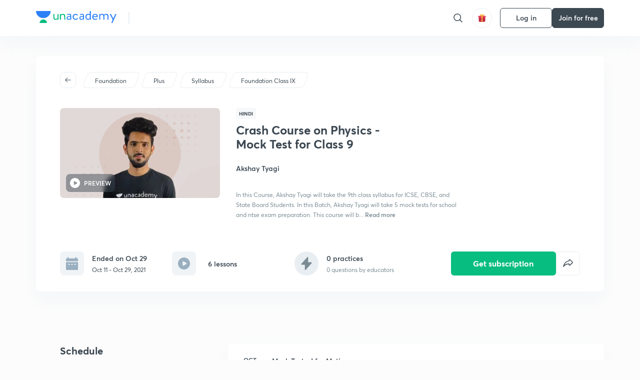

--- FILE ---
content_type: text/html; charset=utf-8
request_url: https://unacademy.com/course/crash-course-of-mock-test-for-9th-students/2LQDPNXB
body_size: 48254
content:
<!DOCTYPE html><html lang="en"><head><meta charSet="utf-8"/><meta name="viewport" content="width=device-width, initial-scale=1.0"/><style>:root{
      --filter: 0;
      --theme: light;
      --color-opacity: 1;

      --color-base-0: #FCFCFC;
      --color-base-1: #FFFFFF;
      --color-base-light-0: #F7F9FB;
      --color-base-light-0-secondary: #F7F9FB;
      --color-base-fill: #3C4852;

      --color-text-primary: #3C4852;
      --color-text-secondary: #7A8B94;
      --color-text-tertiary: #FFFFFF;
      --color-text-secondary-light: #A6B3BA;
      --color-text-primary-light: #7A8B94;

      --color-shadow: rgba(233, 238, 242, 0.4);
      --color-shadow2: rgba(221, 230, 237, 0.4);
      --color-overlay: rgba(0, 0, 0, 0.5);
      --color-divider: #E9EEF2;
      --color-divider-secondary: #F0F4F7;
      --color-divider-tertiary: #3C4852;

      --color-primary-focus: #1E2429;
      --color-green-focus: #00965;
      --color-red-border-focus: #FEF5F5;
      --color-red-fill-focus: #C53D3D;
      --color-background:#FFF4E5;
      --color-progress-grey: #636D75;
      --color-progress-grey-secondary: #8A9197;
      --color-progress-base: #B1B6BA;
      --color-progress-base-secondary: #D8DADC;
      --color-purple: #E5E1FF;
      --color-purple-dark: #7F6EFC;
      --color-progress-base-primary: #000000;
      --color-purple-secondary: rgba(152, 117, 255, 0.1);
      --color-grey-background: #595959;

      --color-orange-1: #FFF5E5;

      --color-brown-1: #522C2C;
      --color-brown-2: #522C2C;
      --color-brown-3:  #A46840;

      --color-violet-1: #F7F9FB;
      --color-violet-2: #6B6D9C;

      --color-yellow-1: #B2863B;

      --color-blue-1: #45889F;

      --color-educator-bg: #F4F4F4;

      --color-accent-blue: #2d81f7;

      --color-red-1:#D84141;
      
      --color-red-2:#FFD8D8;

      --color-green-2: #08BD80;

      --color-grey-1: #e6e6e6;

      --color-blue-bg:rgba(45, 129, 247, 0.1);

      --color-blue-text: #086FFF;
    
      --color-bg-yellow: #FFFBEE;

       --color-brown-title: #905318;

      --color-green-bg: rgba(8, 189, 128, 0.1);

      --color-green-focus: rgba(0, 153, 101, 1);

      ;
  --color-i-white: #FFFFFF;
  --color-i-gray-93: #ABC9C7;
  --color-i-gray-94: #B9DFDC;
  --color-i-gray-95: #CADDDC;
  --color-i-gray-96: #DCEFED;
  --color-i-gray-97: #D8E6E5;
  --color-i-gray-98: #F3F5F7;
  --color-i-gray-99: #FCFCFC;
  --color-i-white-99: #EBF6F5;
  --color-i-green-99: #8DCCC5;
  --color-i-all-black: #000000;
  --color-i-pitch-black: #000000;
  --color-i-light-gray: #FCFCFCF;
  --color-i-white-v2: #8698a6;
  --color-i-white-v3: #FEFEFE;
  --color-i-gray: #627984;
  --color-i-gray-2: #CACACA;
  --color-i-gray-v2: #F0F4F7;
  --color-i-light-green: #E6F8F2;
  --color-i-light-orange: #FFEBCE;
  --color-i-light-red: #FFDAE1;
  --color-i-light-blue: #E5EDFA;
  --color-i-transparent-blue: #EAF2FE;
  --color-i-violet: #BA61D4;
  --color-i-vanilla: #F08FB4;
  --color-i-black: #3C4852;
  --color-i-black-light-25: rgba(60, 72, 82, 0.3);
  --color-i-dark-gray: #333333;
  --color-i-golden: #FFF7E8;
  --color-i-dark-gray-blue: #364049;
  
  --color-i-green: #08bd80;
  --color-i-green-light: rgba(8, 189, 128, 0.10);
  --color-i-green-focus: #009965;
  --color-i-blue: #2d81f7;
  --color-i-red: #eb5757;
  --color-i-red-light: rgba(235, 87, 87, 0.05);
  --color-i-red-focus: #C53D3D;
  --color-i-orange: #FFAD3B;
  

  --color-i-icon-gold: #F4D978;
  --color-i-icon-timer-gold: #D2B85A;
  --color-i-icon-butter: #DABC4C;
  --color-i-icon-butter-light: #FFE1BE52;
  --color-i-icon-black: #222222;
  --color-i-icon-dark-base: #2A2B2D;
  --color-i-icon-dark-header: #0909095c;
  --color-i-icon-dark-primary: #101010;
  --color-i-icon-dark-primary-transparent: #101010F2;
  --color-i-icon-light-hover: #2e2e2e;
  --color-i-icon-shadow: #3b3838bf;
  --color-i-icon-dark: #181919;
  --color-i-icon-dark-button: #242526;
  --color-i-icon-dark-secondary: #A2A0A2;
  --color-i-icon-dark-tertiary: #121212;
  --color-i-icon-dark-supporting: #424244;
  --color-i-icon-dark-supporting-secondary: #151515;
  --color-i-icon-light-tertiary: #F4F4F3;
  --color-i-icon-tacha: #CDB660;
  --color-i-icon-loader: #9098A3BF;
  --color-i-icon-progress: #FCFCFC30;
  --color-i-icon-overlay: #080808f2;
  --color-i-icon-gradient-1: #AA823D;
  --color-i-icon-gradient-2: #EFE288;
  --color-i-icon-gradient-3: #D1B85A;
  --color-i-icons-gradient: linear-gradient(261.69deg, #AA823D -0.19%, #EFE288 59.57%, #D1B85A 85.24%);
  --color-i-icons-skeleton-gradient: linear-gradient(90deg, rgba(0, 0, 0, 0),rgba(69, 64, 64, 0.23), rgba(0, 0, 0, 0));
  --color-i-icon-divider: #2A2B2D;
  --color-i-icon-base-fill: #F8F8F8;
  --color-i-icon-light-border: #2a2b2d6b;

  --color-i-accent-green: #08bd80;

  --color-i-text-black: #808080;
  --color-i-test: #4BB0D0;
  --color-i-combat: #2D81F7;
  --color-i-lmp: #5054cf;
  --color-i-silver: #837D8A;
  --color-i-light-silver: #E9E5EE;
  --color-i-divider: #e9eef2;
  --color-i-class: rgba(80, 84, 207, 0.15);
  --color-i-notes: rgba(255, 148, 115, 0.15);
  --color-i-practice: rgba(25, 154, 162, 0.15);
  --color-i-test-pink: rgba(234, 90, 143, 0.15);
  --color-i-combat-blue: rgba(60, 127, 250, 0.15);
  --color-i-white-transparent: rgba(252, 252, 252, 0.843);
  --color-i-winter-logo-blue: #003c8f;

  --color-i-facebook: #3B5998;
  --color-i-twitter: #00ACEE;
  --color-i-linkedIn: #0072B1;

  --color-i-light-gray: #FCFCFCF;
  --color-i-white-v2: #8698a6;
  --color-i-gray: #627984;
  --color-i-gray-v2: #F0F4F7;
  --color-i-gray-1: #a0a0a0;
  --color-i-gray-2: #c4c4c4;
  --color-i-gray-3: #9AAFBF;
  --color-i-gray-4: #EAEDF4;
  --color-i-gray-5: #D4DCE2;
  --color-i-gray-6: #F3F9FE;
  --color-i-gray-7: #F7F9FA;
  --color-i-gray-8: #94a8b3;
  --color-i-gray-9: #F4F4F3;
  --color-i-gray-10: #f8fafd;
  --color-i-gray-11: #DEE6EB;
  --color-i-gray-12: #828282;
  --color-i-gray-13: #7A8B94;
  --color-i-gray-14: #dde6ed;
  --color-i-gray-15: #7893a7;
  --color-i-gray-16: #EEEEEE;
  --color-i-gray-17: #6d6c84;
  --color-i-gray-18: #636D75;
  --color-i-gray-19: #f4f4f4;
  --color-i-gray-20: #babac0;
  --color-i-gray-21: #a0a0a5;
  --color-i-gray-22: #f0f0f0;
  --color-i-gray-23: #6d6d6d;
  --color-i-gray-24: #a0a096;
  --color-i-gray-25: #bcc5c9;
  --color-i-gray-26: #e1e0e0;
  --color-i-gray-27: #ededed;
  --color-i-gray-light-25: rgba(188, 197, 201, 0.3);
  --color-i-gray-28: #f8f8f8;
  --color-i-gray-29: #eBeBe8;
  --color-i-gray-30: rgba(0, 0, 0, 0.7);
  --color-i-gray-31: #d9d9d9;
  --color-i-gray-32: rgba(134, 152, 166, 0.12);
  --color-i-gray-33: rgba(255, 173, 59, 0.12);
  --color-i-gray-34: rgba(255, 255, 255, 0.14);
  --color-i-gray-35: #ebebeb;
  --color-i-gray-36: #f5f8fc;
  --color-i-gray-37: rgba(233, 238, 242, 0);
  --color-i-gray-38: #8B8B8B;
  --color-i-gray-39: #849295;
  --color-i-gray-40: #54748C;
  --color-i-gray-41: #f5f5f5;
  --color-i-gray-42: #8FA3B2;

  --color-i-violet-1: #7b8ab5;
  --color-i-violet-2: #493aaf;
  --color-i-violet-3: #ebe8ff;
  --color-i-violet-4: #5054CF;
  --color-i-violet-5: #4939ad;
  --color-i-violet-6: #eae7fa;
  --color-i-violet-7: #7b8ab5;
  --color-i-violet-8: #162e6d;
  --color-i-violet-9: #5754DB;
  --color-i-violet-10: #7D57EB;
  --color-i-violet-11: #F4F1FF;
  --color-i-violet-12: #7260E0;
  --color-i-violet-13: #9762f6;
  --color-i-violet-14: #8873FF;
  --color-i-violet-15: #9875FF;
  --color-i-violet-16: #070D1E;
  --color-i-violet-light: #B3C6F2;
  --color-i-violet-dark: #00154a;
  --color-i-violet-dark-1: #f7f9fb;
  --color-i-violet-light-1: #1f3262;
  --color-i-violet-17: #EDDEFF;
  --color-i-violet-18: #4B138F;
  --color-i-violet-19: #5816A9;
  --color-i-violet-20: #DFDEFF;
  --color-i-violet-21: #3B077A;
  --color-i-violet-22: #071437;
  --color-i-voilet-23: #745ae3;
  --color-i-voilet-24: rgba(45, 129, 247, 0.07);
  --color-i-voilet-25: #7B2C57;


  --color-i-blue: #2d81f7;
  --color-i-blue-1: #a9d4ff;
  --color-i-blue-2: #76baff;
  --color-i-blue-3: #1087ff;
  --color-i-blue-4: #1380d0;
  --color-i-blue-5: #e8f1ff;
  --color-i-blue-6: #f7faff;
  --color-i-blue-7: #3878D4;
  --color-i-blue-8: rgba(150, 194, 255, 0.8);
  --color-i-blue-9: #81b5ff;
  --color-i-blue-10: #f1f9ff;
  --color-i-blue-11: #f2f7fa;
  --color-i-blue-12: #54A4FF;
  --color-i-blue-13: rgba(229, 244, 255, 0.44);
  --color-i-blue-14: #eaf2fe;
  --color-i-blue-15: #eef6ff;
  --color-i-blue-16: #10A5D4;
  --color-i-blue-17: #5F8CF3;
  --color-i-blue-18: #408cf7;
  --color-i-blue-19: #1c76f3;
  --color-i-blue-20: #46BBE7;
  --color-i-blue-21: #0078d7;
  --color-i-blue-22: #f2f8ff;
  --color-i-blue-23: #086FFF;
  --color-i-blue-24: #20496b;
  --color-i-blue-25: #49BBDE;
  --color-i-blue-26: #ECF4FE;
  --color-i-blue-27: rgba(45, 129, 247, 0.1);
  --color-i-blue-28 : #d2e4fe;
  --color-i-blue-29 : #116ae8;
  --color-i-blue-30 : #CEE4FF;
  --color-i-blue-31 : #073D7F;
  --color-i-blue-32: #C2D8F3;
  --color-i-blue-33: #4A74BE;
  --color-i-blue-34: #3CAAEB;
  --color-i-blue-35 : #57b4f8;
  --color-i-blue-36: #C3D5E3;
  --color-i-blue-37: #E9F2FF;
  --color-i-blue-38: #209AB5;
  --color-i-blue-39: #069AB8;
  --color-i-blue-40: #3F51b5;
  --color-i-blue-41: #f8f8ff;
  --color-i-blue-42: rgba(32, 159, 177, 0.1);
  --color-i-blue-43: #004D81;
  --color-i-blue-44: #0D1837;
  --color-i-blue-45: #0D4491;
  --color-i-blue-46: #5873FF;
  --color-i-blue-47: #2d81f71a;
  --color-i-blue-48: #E6F0FE;

  --color-i-orange-1: #FFAD3B;
  --color-i-orange-2: #F19731;
  --color-i-orange-3: #FFEBCE;
  --color-i-orange-4: #ffeed7;
  --color-i-orange-5: #ffdc96;
  --color-i-orange-6: #fff0d0;
  --color-i-orange-7: #fff6e2;
  --color-i-orange-8: #fae3bd;
  --color-i-orange-9: #ffedd3;
  --color-i-orange-10: #fffbeb;
  --color-i-orange-11: #FFB800;
  --color-i-orange-12: #FDD0A8;
  --color-i-orange-13: #FFAA00;
  --color-i-orange-14: #FFF7EC;
  --color-i-orange-15: #EBD3A7;
  --color-i-orange-16: rgba(255, 173, 59, 0.12);
  --color-i-orange-17: rgba(233, 149, 23, 0.1);
  --color-i-orange-18: #FFF9F0;
  --color-i-orange-19: #FFF0DE;
  --color-i-orange-20: #F4D199;
  --color-i-orange-21: #FFF6EA;
  --color-i-orange-22: #ff9502;
  --color-i-orange-23: #833D0F;
  --color-i-orange-24: #FDC473CC;

  
  --color-i-yellow-1: #F1C119;
  --color-i-yellow-2: #FFE294;
  --color-i-yellow-3: #fff2d7;
  --color-i-yellow-4: #FDB858;
  --color-i-yellow-5: #FF9706;
  --color-i-yellow-6: #FFF3C9;
  --color-i-yellow-7: #CBA678;
  --color-i-yellow-8: #FCF8E7;
  --color-i-yellow-9: #fffefc;
  --color-i-yellow-10: #E79422;
  --color-i-yellow-13: #FFDA7C;
  --color-i-yellow-14: #F1B334;
  

  --color-i-pink-1: #fdeeee;
  --color-i-pink-2: #FFDAE1;
  --color-i-pink-3: #ffcdcd;
  --color-i-pink-4: #fe7b7c;
  --color-i-pink-5: #FFF4F4;
  --color-i-pink-6: #FDEFEF;
  --color-i-pink-7: #ff8080;


  --color-i-red-focus: #C53D3D;
  --color-i-red: #eb5757;
  --color-i-red-1: #F67474;
  --color-i-red-2: #EA6060;
  --color-i-red-3: #EB5757;
  --color-i-red-4:  #EB57571A;

  --color-i-brown-1: #B67245;
  --color-i-brown-2: #905318;
  --color-i-brown-3: #ab8355;
  --color-i-brown-4: #6C2A18;
  --color-i-brown-5: #6C520B;
  --color-i-brown-6: rgba(255, 173, 59, 0.2);
  --color-i-brown-7: #522C2C;
  --color-i-brown-8: #5D3402;
  --color-i-brown-9: #594602;
  --color-i-brown-10: #93550A;
  --color-i-brown-11: #885626;
  --color-i-brown-12: rgba(255, 173, 59, 0.1);
  --color-i-brown-13:  #DE7800;
  --color-i-brown-14: #CD691E;


  --color-i-turquoise-1: #21C5C6;
  --color-i-turquoise-2: #17AEB5;
  --color-i-turquoise-3: #a9f4fc;
  --color-i-turquoise-4: #199AA2;
  --color-i-turquoise-5: #01BCDB;
  --color-i-turquoise-6: #1FC1C1;

  --color-i-light-green: #E6F8F2;
  --color-i-green: #08bd80;
  --color-i-green-focus: #009965;
  --color-i-accent-green: #08bd80;
  --color-i-quiz: #04AA82;
  --color-i-green-1: #eefff7;
  --color-i-green-2: #cdfbe5;
  --color-i-green-3: #93B112;
  --color-i-green-4: #079364;
  --color-i-green-5: #62DBB2;
  --color-i-green-6: #E3F5EF;
  --color-i-green-7: #01B196;
  --color-i-green-8: #199AA2;
  --color-i-green-9: #1CC18A;
  --color-i-green-10: #E7F9F3;
  --color-i-green-11: #44A182;
  --color-i-green-12: rgba(8, 189, 128, 0.1);
  --color-i-green-13: #CAFFFF;
  --color-i-green-14: #086969;
  --color-i-green-15: #D5FFEB;
  --color-i-green-16: #00312A;
  --color-i-green-17: #008E7E;
  --color-i-green-18: #0099651A;

  --color-i-pitch-black: #000000;
  --color-i-black-1: #202022;
  --color-i-black-2: #0b1a3e;
  --color-i-black-3: #1f2432;
  --color-i-black-4: #071128;
  --color-i-black-5: #2c2c2e;
  --color-i-black-6: rgba(11, 11, 11, 0.4);
  --color-i-black-7: #2C3236;
  --color-i-black-8: #404040;
  --color-i-black-9: #01100D;
  --color-i-black-10: #00000080;

  --color-i-gold-1: #FED05C;
  --color-i-gold-2: #FDF5E4;
  --color-i-gold-3: #FFE6B2;
  --color-i-gold-4: #FFF8E0;

  --color-i-silver-1: #F8FBFD;
  --color-i-silver-2: #E2EDF4;

  --color-i-highlight: #FFEEC4;
  --color-i-current-highlight: #FBD39B;
  --color-i-yellow-11: #fffaf3;
  --color-i-yellow-12: #fef4e6;
  --color-i-orange-light: #FFAD3B;
  --color-i-orange-streaks: #FFB54E;
  --color-i-orange-dark: #f99d47;
  --color-i-blue-streaks: #34A4FF;

  --color-rank-pill-1: #B2863B;
  --color-rank-pill-2: #45889F;
  --color-rank-pill-3: #A46840;
  --color-rank-pill-4: #6B6D9C;

  --color-accent-blue: #2d81f7;

  --color-red-1:#D84141;
      
  --color-red-2:#FFD8D8;

  --color-green-2: #08BD80;

  --color-grey-1: #e6e6e6;

}</style><link rel="preload" as="image" imageSrcSet="https://static.uacdn.net/production/_next/static/images/giftHomePage.svg?q=75&amp;auto=format%2Ccompress&amp;w=32 1x, https://static.uacdn.net/production/_next/static/images/giftHomePage.svg?q=75&amp;auto=format%2Ccompress&amp;w=48 2x"/><meta name="twitter:card" content="summary"/><meta name="twitter:creator" content="@unacademy"/><meta property="og:type" content="website"/><meta property="og:image:width" content="800"/><meta property="og:image:height" content="600"/><meta property="og:site_name" content="Unacademy"/><meta property="theme-color" content="FFA500"/><meta property="twitter:app:id:iphone" content="1342565069"/><meta property="twitter:app:id:ipad" content="1342565069"/><meta property="twitter:app:id:googleplay" content="4976430399163977061"/><meta property="twitter:app:url:iphone" content="medium://p/9fd506428204"/><meta property="twitter:app:name:iphone" content="Unacademy IOS"/><meta property="al:ios:app_name" content="Unacademy IOS"/><meta property="al:ios:app_store_id" content="1342565069"/><meta property="al:ios:url" content="medium://p/9fd506428204"/><meta property="al:android:package" content="com.unacademyapp"/><meta property="al:android:url" content="unacademy://goal/ssc-exams/VLEMN/free"/><meta property="al:android:app_name" content="Unacademy Android"/><meta name="robots" content="index,follow"/><meta name="googlebot" content="index,follow"/><meta property="og:url" content="https://unacademy.com/course/crash-course-of-mock-test-for-9th-students/2LQDPNXB"/><meta property="og:image" content="https://static.uacdn.net/thumbnail/course/v2/E95DCEA8-E3F4-49C5-9B30-066609218E26_plus.png?q=100&amp;w=512"/><title>Foundation - Crash Course on Physics - Mock Test for Class 9 by Unacademy</title><meta property="og:title" content="Foundation - Crash Course on Physics - Mock Test for Class 9 by Unacademy"/><meta name="description" content="Enrol for Foundation Crash Course on Physics - Mock Test for Class 9 conducted by Akshay Tyagi on Unacademy. The course is taught in Hindi."/><meta property="og:description" content="Enrol for Foundation Crash Course on Physics - Mock Test for Class 9 conducted by Akshay Tyagi on Unacademy. The course is taught in Hindi."/><link rel="canonical" href="https://unacademy.com/course/crash-course-of-mock-test-for-9th-students/2LQDPNXB"/><script type="application/ld+json">{"@context":"https:\/\/schema.org\/","@graph":[{"@context":"https:\/\/schema.org\/","@type":"Course","image":"https:\/\/static.uacdn.net\/thumbnail\/course\/v2\/E95DCEA8-E3F4-49C5-9B30-066609218E26_plus.png?q=100&w=512","courseCode":"2LQDPNXB","accessMode":["auditory","visual"],"url":"https:\/\/unacademy.com\/course\/crash-course-on-physics-mock-test-for-class-9\/2LQDPNXB","thumbnailUrl":"https:\/\/static.uacdn.net\/thumbnail\/course\/v2\/E95DCEA8-E3F4-49C5-9B30-066609218E26_plus.png?q=100&w=512","provider":{"@type":"Organization","name":"Akshay Tyagi","sameAs":"https:\/\/unacademy.com\/@pochinki"},"about":{"name":"Foundation Class IX"},"audience":{"audienceType":["Anyone Prepearing for Foundation"],"@type":"Audience"},"name":"Crash Course on Physics - Mock Test for Class 9","inLanguage":"Hindi","publisher":{"@type":"Organization","name":"Unacademy","sameAs":"https:\/\/unacademy.com\/"},"description":"In this Course, Akshay Tyagi will take the 9th class syllabus for ICSE, CBSE, and State Board Students. In this Batch, Akshay Tyagi will take 5 mock tests for school and ntse exam preparation. This course will be helpful for the aspirants preparing for Foundation & NTSE. Learners at any stage of their preparation will be benefitted from this course. The Course will be covered in Hindi and notes will be provided in English.","@id":"https:\/\/unacademy.com\/course\/crash-course-on-physics-mock-test-for-class-9\/2LQDPNXB","creator":[{"@type":"Person","name":"Akshay Tyagi"}],"isAccessibleForFree":"http:\/\/schema.org\/False","hasCourseInstance":[{"@type":"CourseInstance","courseMode":["Online","Distance Learning"],"startDate":"2021-10-11"}]},{"@context":"https:\/\/schema.org\/","@type":"BreadcrumbList","itemListElement":[{"@type":"ListItem","position":1,"name":"Explore","item":"https:\/\/unacademy.com\/explore"},{"@type":"ListItem","position":2,"name":"Foundation","item":"https:\/\/unacademy.com\/goal\/foundation\/TPSBK"},{"@type":"ListItem","position":3,"name":"Crash Course on Physics - Mock Test for Class 9","item":"https:\/\/unacademy.com\/course\/crash-course-on-physics-mock-test-for-class-9\/2LQDPNXB"}]}]}</script><link rel="preload" as="image" imageSrcSet="https://static.uacdn.net/thumbnail/course/v2/E95DCEA8-E3F4-49C5-9B30-066609218E26_plus.png?q=75&amp;w=384&amp;auto=format%2Ccompress 1x, https://static.uacdn.net/thumbnail/course/v2/E95DCEA8-E3F4-49C5-9B30-066609218E26_plus.png?q=75&amp;w=640&amp;auto=format%2Ccompress 2x"/><link rel="preload" as="image" imageSrcSet="https://static.uacdn.net/production/_next/static/images/logo.svg?q=75&amp;auto=format%2Ccompress&amp;w=256 1x, https://static.uacdn.net/production/_next/static/images/logo.svg?q=75&amp;auto=format%2Ccompress&amp;w=384 2x"/><meta name="next-head-count" content="34"/><link rel="shortcut icon" href="https://static.uacdn.net/production/_next/static/favicon.ico"/><meta name="theme-color" content="#3C4852"/><link rel="manifest" href="/static/manifest.json" crossorigin="use-credentials"/><meta name="mobile-web-app-capable" content="yes"/><meta name="apple-mobile-web-app-capable" content="yes"/><meta name="application-name" content="Unacademy"/><meta name="apple-mobile-web-app-title" content="Unacademy"/><meta property="og:logo" content="https://static.uacdn.net/production/_next/static/icons/icon-72x72.png"/><meta property="og:logo" content="https://static.uacdn.net/production/_next/static/icons/icon-96x96.png"/><meta property="og:logo" content="https://static.uacdn.net/production/_next/static/icons/icon-128x128.png"/><meta property="og:logo" content="https://static.uacdn.net/production/_next/static/icons/icon-144x144.png"/><meta property="og:logo" content="https://static.uacdn.net/production/_next/static/icons/icon-152x152.png"/><meta property="og:logo" content="https://static.uacdn.net/production/_next/static/icons/icon-192x192.png"/><meta property="og:logo" content="https://static.uacdn.net/production/_next/static/icons/icon-384x384.png"/><meta property="og:logo" content="https://static.uacdn.net/production/_next/static/icons/icon-512x512.png"/><link rel="apple-touch-icon" href="https://static.uacdn.net/production/_next/static/icons/icon-192x192.png"/><meta name="msapplication-starturl" content="/"/><link rel="preconnect" href="https://static.uacdn.net" crossorigin="true"/><link rel="preconnect" href="https://errors3.unacademy.com/" crossorigin="true"/><link rel="dns-prefetch" href="https://www.google-analytics.com" crossorigin="true"/><script async="" src="https://www.googletagmanager.com/gtag/js?id=GTM-5F85XTW"></script><script>
            window.dataLayer = window.dataLayer || [];
            function gtag(){dataLayer.push(arguments);}
            gtag('js', new Date());
            gtag('config', 'GTM-5F85XTW', {
              page_path: window.location.pathname,
            });
          </script><noscript data-n-css=""></noscript><script defer="" nomodule="" src="https://static.uacdn.net/production/_next/static/chunks/polyfills-c67a75d1b6f99dc8.js"></script><script data-partytown-config="">
            partytown = {
              lib: "https://static.uacdn.net/production/_next/static/~partytown/"
            };
          </script><script data-partytown="">!(function(w,p,f,c){c=w[p]=w[p]||{};c[f]=(c[f]||[])})(window,'partytown','forward');/* Partytown 0.7.5 - MIT builder.io */
!function(t,e,n,i,r,o,a,d,s,c,p,l){function u(){l||(l=1,"/"==(a=(o.lib||"/~partytown/")+(o.debug?"debug/":""))[0]&&(s=e.querySelectorAll('script[type="text/partytown"]'),i!=t?i.dispatchEvent(new CustomEvent("pt1",{detail:t})):(d=setTimeout(f,1e4),e.addEventListener("pt0",w),r?h(1):n.serviceWorker?n.serviceWorker.register(a+(o.swPath||"partytown-sw.js"),{scope:a}).then((function(t){t.active?h():t.installing&&t.installing.addEventListener("statechange",(function(t){"activated"==t.target.state&&h()}))}),console.error):f())))}function h(t){c=e.createElement(t?"script":"iframe"),t||(c.setAttribute("style","display:block;width:0;height:0;border:0;visibility:hidden"),c.setAttribute("aria-hidden",!0)),c.src=a+"partytown-"+(t?"atomics.js?v=0.7.5":"sandbox-sw.html?"+Date.now()),e.body.appendChild(c)}function f(n,r){for(w(),i==t&&(o.forward||[]).map((function(e){delete t[e.split(".")[0]]})),n=0;n<s.length;n++)(r=e.createElement("script")).innerHTML=s[n].innerHTML,e.head.appendChild(r);c&&c.parentNode.removeChild(c)}function w(){clearTimeout(d)}o=t.partytown||{},i==t&&(o.forward||[]).map((function(e){p=t,e.split(".").map((function(e,n,i){p=p[i[n]]=n+1<i.length?"push"==i[n+1]?[]:p[i[n]]||{}:function(){(t._ptf=t._ptf||[]).push(i,arguments)}}))})),"complete"==e.readyState?u():(t.addEventListener("DOMContentLoaded",u),t.addEventListener("load",u))}(window,document,navigator,top,window.crossOriginIsolated);</script><script id="gtm-script" type="text/partytown" data-nscript="worker">
            (function(w,d,s,l,i){w[l]=w[l]||[];w[l].push({'gtm.start':
            new Date().getTime(),event:'gtm.js'});var f=d.getElementsByTagName(s)[0],
            j=d.createElement(s),dl=l!='dataLayer'?'&l='+l:'';j.async=true;j.src=
            'https://www.googletagmanager.com/gtm.js?id='+i+dl;f.parentNode.insertBefore(j,f);
            })(window,document,'script','dataLayer', 'GTM-5F85XTW');
          </script><script id="appsflyer-onelink" src="https://static.uacdn.net/production/_next/static/onelink-smart-script-V2.js" type="text/javascript" defer="" data-nscript="beforeInteractive"></script><script src="https://static.uacdn.net/production/_next/static/chunks/webpack-65eb95c6faeef980.js" defer=""></script><script src="https://static.uacdn.net/production/_next/static/chunks/framework-a276e7e779152ce1.js" defer=""></script><script src="https://static.uacdn.net/production/_next/static/chunks/main-dcb22855a541aa7b.js" defer=""></script><script src="https://static.uacdn.net/production/_next/static/chunks/pages/_app-101e7e021ec0aebc.js" defer=""></script><script src="https://static.uacdn.net/production/_next/static/chunks/29107295-e58449d2aa441628.js" defer=""></script><script src="https://static.uacdn.net/production/_next/static/chunks/35303-0dc2cd0f75d6182a.js" defer=""></script><script src="https://static.uacdn.net/production/_next/static/chunks/5566-7c63988a5b741702.js" defer=""></script><script src="https://static.uacdn.net/production/_next/static/chunks/82492-c3b8df39b65cc4fc.js" defer=""></script><script src="https://static.uacdn.net/production/_next/static/chunks/2185-515a773abe8a6bea.js" defer=""></script><script src="https://static.uacdn.net/production/_next/static/chunks/36688-955528e047729d4e.js" defer=""></script><script src="https://static.uacdn.net/production/_next/static/chunks/89755-1a9999752ce09eac.js" defer=""></script><script src="https://static.uacdn.net/production/_next/static/chunks/50361-2e4664fde80d339a.js" defer=""></script><script src="https://static.uacdn.net/production/_next/static/chunks/13025-322410a968151173.js" defer=""></script><script src="https://static.uacdn.net/production/_next/static/chunks/35002-3cf387de2026a8da.js" defer=""></script><script src="https://static.uacdn.net/production/_next/static/chunks/65127-69f753063dff5e09.js" defer=""></script><script src="https://static.uacdn.net/production/_next/static/chunks/19802-f805ed6562385c99.js" defer=""></script><script src="https://static.uacdn.net/production/_next/static/chunks/17321-af3b2419f8e1be95.js" defer=""></script><script src="https://static.uacdn.net/production/_next/static/chunks/868-f2054ee19048d5cd.js" defer=""></script><script src="https://static.uacdn.net/production/_next/static/chunks/21322-eca98eb8746461ff.js" defer=""></script><script src="https://static.uacdn.net/production/_next/static/chunks/74061-f204c619912d6ea7.js" defer=""></script><script src="https://static.uacdn.net/production/_next/static/chunks/79253-00dbf202a253334e.js" defer=""></script><script src="https://static.uacdn.net/production/_next/static/chunks/16766-e5543847612c149a.js" defer=""></script><script src="https://static.uacdn.net/production/_next/static/chunks/42298-4bfb405466abc490.js" defer=""></script><script src="https://static.uacdn.net/production/_next/static/chunks/43433-13730999ec18db9e.js" defer=""></script><script src="https://static.uacdn.net/production/_next/static/chunks/80555-7311568fd513fd02.js" defer=""></script><script src="https://static.uacdn.net/production/_next/static/chunks/43496-c03af9aefb777797.js" defer=""></script><script src="https://static.uacdn.net/production/_next/static/chunks/22858-4adfe309e11deb86.js" defer=""></script><script src="https://static.uacdn.net/production/_next/static/chunks/38185-78c278e7972877b3.js" defer=""></script><script src="https://static.uacdn.net/production/_next/static/chunks/23566-34f10111a4ce8cda.js" defer=""></script><script src="https://static.uacdn.net/production/_next/static/chunks/26013-0084bda2a6ff4ebd.js" defer=""></script><script src="https://static.uacdn.net/production/_next/static/chunks/57131-26b333bdb760cd2b.js" defer=""></script><script src="https://static.uacdn.net/production/_next/static/chunks/50618-ea95c7a2071db5a8.js" defer=""></script><script src="https://static.uacdn.net/production/_next/static/chunks/75948-faddf5ac85331de4.js" defer=""></script><script src="https://static.uacdn.net/production/_next/static/chunks/31274-bec28b78f53b3804.js" defer=""></script><script src="https://static.uacdn.net/production/_next/static/chunks/35535-62bd417c97a180cd.js" defer=""></script><script src="https://static.uacdn.net/production/_next/static/chunks/24194-3a8441767ea0a941.js" defer=""></script><script src="https://static.uacdn.net/production/_next/static/chunks/68794-bcabfab7673bb8f0.js" defer=""></script><script src="https://static.uacdn.net/production/_next/static/chunks/67396-69feacaeb65c3a9c.js" defer=""></script><script src="https://static.uacdn.net/production/_next/static/chunks/22234-8d312837670e815f.js" defer=""></script><script src="https://static.uacdn.net/production/_next/static/chunks/48958-a0773bdfed1f6d35.js" defer=""></script><script src="https://static.uacdn.net/production/_next/static/chunks/pages/course/%5Bslug%5D/%5BcourseUID%5D-89ad6c3c4d5dad7f.js" defer=""></script><script src="https://static.uacdn.net/production/_next/static/puUBC5nO5NFbxYYIQU0Sw/_buildManifest.js" defer=""></script><script src="https://static.uacdn.net/production/_next/static/puUBC5nO5NFbxYYIQU0Sw/_ssgManifest.js" defer=""></script><style id="jss-server-side">.MuiButtonBase-root {
  color: inherit;
  border: 0;
  cursor: pointer;
  margin: 0;
  display: inline-flex;
  outline: 0;
  padding: 0;
  position: relative;
  align-items: center;
  user-select: none;
  border-radius: 0;
  vertical-align: middle;
  -moz-appearance: none;
  justify-content: center;
  text-decoration: none;
  background-color: transparent;
  -webkit-appearance: none;
  -webkit-tap-highlight-color: transparent;
}
.MuiButtonBase-root::-moz-focus-inner {
  border-style: none;
}
.MuiButtonBase-root.Mui-disabled {
  cursor: default;
  pointer-events: none;
}
@media print {
  .MuiButtonBase-root {
    color-adjust: exact;
  }
}
  .MuiIconButton-root {
    flex: 0 0 auto;
    color: rgba(0, 0, 0, 0.54);
    padding: 12px;
    overflow: visible;
    font-size: 1.5rem;
    text-align: center;
    transition: background-color 150ms cubic-bezier(0.4, 0, 0.2, 1) 0ms;
    border-radius: 50%;
  }
  .MuiIconButton-root:hover {
    background-color: rgba(0, 0, 0, 0.04);
  }
  .MuiIconButton-root.Mui-disabled {
    color: rgba(0, 0, 0, 0.26);
    background-color: transparent;
  }
@media (hover: none) {
  .MuiIconButton-root:hover {
    background-color: transparent;
  }
}
  .MuiIconButton-edgeStart {
    margin-left: -12px;
  }
  .MuiIconButton-sizeSmall.MuiIconButton-edgeStart {
    margin-left: -3px;
  }
  .MuiIconButton-edgeEnd {
    margin-right: -12px;
  }
  .MuiIconButton-sizeSmall.MuiIconButton-edgeEnd {
    margin-right: -3px;
  }
  .MuiIconButton-colorInherit {
    color: inherit;
  }
  .MuiIconButton-colorPrimary {
    color: #3f51b5;
  }
  .MuiIconButton-colorPrimary:hover {
    background-color: rgba(63, 81, 181, 0.04);
  }
@media (hover: none) {
  .MuiIconButton-colorPrimary:hover {
    background-color: transparent;
  }
}
  .MuiIconButton-colorSecondary {
    color: #f50057;
  }
  .MuiIconButton-colorSecondary:hover {
    background-color: rgba(245, 0, 87, 0.04);
  }
@media (hover: none) {
  .MuiIconButton-colorSecondary:hover {
    background-color: transparent;
  }
}
  .MuiIconButton-sizeSmall {
    padding: 3px;
    font-size: 1.125rem;
  }
  .MuiIconButton-label {
    width: 100%;
    display: flex;
    align-items: inherit;
    justify-content: inherit;
  }
  .MuiButton-root {
    color: rgba(0, 0, 0, 0.87);
    padding: 6px 16px;
    font-size: 0.875rem;
    min-width: 64px;
    box-sizing: border-box;
    transition: background-color 250ms cubic-bezier(0.4, 0, 0.2, 1) 0ms,box-shadow 250ms cubic-bezier(0.4, 0, 0.2, 1) 0ms,border 250ms cubic-bezier(0.4, 0, 0.2, 1) 0ms;
    font-family: "Roboto", "Helvetica", "Arial", sans-serif;
    font-weight: 500;
    line-height: 1.75;
    border-radius: 4px;
    letter-spacing: 0.02857em;
    text-transform: uppercase;
  }
  .MuiButton-root:hover {
    text-decoration: none;
    background-color: rgba(0, 0, 0, 0.04);
  }
  .MuiButton-root.Mui-disabled {
    color: rgba(0, 0, 0, 0.26);
  }
@media (hover: none) {
  .MuiButton-root:hover {
    background-color: transparent;
  }
}
  .MuiButton-root:hover.Mui-disabled {
    background-color: transparent;
  }
  .MuiButton-label {
    width: 100%;
    display: inherit;
    align-items: inherit;
    justify-content: inherit;
  }
  .MuiButton-text {
    padding: 6px 8px;
  }
  .MuiButton-textPrimary {
    color: #3f51b5;
  }
  .MuiButton-textPrimary:hover {
    background-color: rgba(63, 81, 181, 0.04);
  }
@media (hover: none) {
  .MuiButton-textPrimary:hover {
    background-color: transparent;
  }
}
  .MuiButton-textSecondary {
    color: #f50057;
  }
  .MuiButton-textSecondary:hover {
    background-color: rgba(245, 0, 87, 0.04);
  }
@media (hover: none) {
  .MuiButton-textSecondary:hover {
    background-color: transparent;
  }
}
  .MuiButton-outlined {
    border: 1px solid rgba(0, 0, 0, 0.23);
    padding: 5px 15px;
  }
  .MuiButton-outlined.Mui-disabled {
    border: 1px solid rgba(0, 0, 0, 0.12);
  }
  .MuiButton-outlinedPrimary {
    color: #3f51b5;
    border: 1px solid rgba(63, 81, 181, 0.5);
  }
  .MuiButton-outlinedPrimary:hover {
    border: 1px solid #3f51b5;
    background-color: rgba(63, 81, 181, 0.04);
  }
@media (hover: none) {
  .MuiButton-outlinedPrimary:hover {
    background-color: transparent;
  }
}
  .MuiButton-outlinedSecondary {
    color: #f50057;
    border: 1px solid rgba(245, 0, 87, 0.5);
  }
  .MuiButton-outlinedSecondary:hover {
    border: 1px solid #f50057;
    background-color: rgba(245, 0, 87, 0.04);
  }
  .MuiButton-outlinedSecondary.Mui-disabled {
    border: 1px solid rgba(0, 0, 0, 0.26);
  }
@media (hover: none) {
  .MuiButton-outlinedSecondary:hover {
    background-color: transparent;
  }
}
  .MuiButton-contained {
    color: rgba(0, 0, 0, 0.87);
    box-shadow: 0px 3px 1px -2px rgba(0,0,0,0.2),0px 2px 2px 0px rgba(0,0,0,0.14),0px 1px 5px 0px rgba(0,0,0,0.12);
    background-color: #e0e0e0;
  }
  .MuiButton-contained:hover {
    box-shadow: 0px 2px 4px -1px rgba(0,0,0,0.2),0px 4px 5px 0px rgba(0,0,0,0.14),0px 1px 10px 0px rgba(0,0,0,0.12);
    background-color: #d5d5d5;
  }
  .MuiButton-contained.Mui-focusVisible {
    box-shadow: 0px 3px 5px -1px rgba(0,0,0,0.2),0px 6px 10px 0px rgba(0,0,0,0.14),0px 1px 18px 0px rgba(0,0,0,0.12);
  }
  .MuiButton-contained:active {
    box-shadow: 0px 5px 5px -3px rgba(0,0,0,0.2),0px 8px 10px 1px rgba(0,0,0,0.14),0px 3px 14px 2px rgba(0,0,0,0.12);
  }
  .MuiButton-contained.Mui-disabled {
    color: rgba(0, 0, 0, 0.26);
    box-shadow: none;
    background-color: rgba(0, 0, 0, 0.12);
  }
@media (hover: none) {
  .MuiButton-contained:hover {
    box-shadow: 0px 3px 1px -2px rgba(0,0,0,0.2),0px 2px 2px 0px rgba(0,0,0,0.14),0px 1px 5px 0px rgba(0,0,0,0.12);
    background-color: #e0e0e0;
  }
}
  .MuiButton-contained:hover.Mui-disabled {
    background-color: rgba(0, 0, 0, 0.12);
  }
  .MuiButton-containedPrimary {
    color: #fff;
    background-color: #3f51b5;
  }
  .MuiButton-containedPrimary:hover {
    background-color: #303f9f;
  }
@media (hover: none) {
  .MuiButton-containedPrimary:hover {
    background-color: #3f51b5;
  }
}
  .MuiButton-containedSecondary {
    color: #fff;
    background-color: #f50057;
  }
  .MuiButton-containedSecondary:hover {
    background-color: #c51162;
  }
@media (hover: none) {
  .MuiButton-containedSecondary:hover {
    background-color: #f50057;
  }
}
  .MuiButton-disableElevation {
    box-shadow: none;
  }
  .MuiButton-disableElevation:hover {
    box-shadow: none;
  }
  .MuiButton-disableElevation.Mui-focusVisible {
    box-shadow: none;
  }
  .MuiButton-disableElevation:active {
    box-shadow: none;
  }
  .MuiButton-disableElevation.Mui-disabled {
    box-shadow: none;
  }
  .MuiButton-colorInherit {
    color: inherit;
    border-color: currentColor;
  }
  .MuiButton-textSizeSmall {
    padding: 4px 5px;
    font-size: 0.8125rem;
  }
  .MuiButton-textSizeLarge {
    padding: 8px 11px;
    font-size: 0.9375rem;
  }
  .MuiButton-outlinedSizeSmall {
    padding: 3px 9px;
    font-size: 0.8125rem;
  }
  .MuiButton-outlinedSizeLarge {
    padding: 7px 21px;
    font-size: 0.9375rem;
  }
  .MuiButton-containedSizeSmall {
    padding: 4px 10px;
    font-size: 0.8125rem;
  }
  .MuiButton-containedSizeLarge {
    padding: 8px 22px;
    font-size: 0.9375rem;
  }
  .MuiButton-fullWidth {
    width: 100%;
  }
  .MuiButton-startIcon {
    display: inherit;
    margin-left: -4px;
    margin-right: 8px;
  }
  .MuiButton-startIcon.MuiButton-iconSizeSmall {
    margin-left: -2px;
  }
  .MuiButton-endIcon {
    display: inherit;
    margin-left: 8px;
    margin-right: -4px;
  }
  .MuiButton-endIcon.MuiButton-iconSizeSmall {
    margin-right: -2px;
  }
  .MuiButton-iconSizeSmall > *:first-child {
    font-size: 18px;
  }
  .MuiButton-iconSizeMedium > *:first-child {
    font-size: 20px;
  }
  .MuiButton-iconSizeLarge > *:first-child {
    font-size: 22px;
  }
@media print {
  .MuiDialog-root {
    position: absolute !important;
  }
}
  .MuiDialog-scrollPaper {
    display: flex;
    align-items: center;
    justify-content: center;
  }
  .MuiDialog-scrollBody {
    overflow-x: hidden;
    overflow-y: auto;
    text-align: center;
  }
  .MuiDialog-scrollBody:after {
    width: 0;
    height: 100%;
    content: "";
    display: inline-block;
    vertical-align: middle;
  }
  .MuiDialog-container {
    height: 100%;
    outline: 0;
  }
@media print {
  .MuiDialog-container {
    height: auto;
  }
}
  .MuiDialog-paper {
    margin: 32px;
    position: relative;
    overflow-y: auto;
  }
@media print {
  .MuiDialog-paper {
    box-shadow: none;
    overflow-y: visible;
  }
}
  .MuiDialog-paperScrollPaper {
    display: flex;
    max-height: calc(100% - 64px);
    flex-direction: column;
  }
  .MuiDialog-paperScrollBody {
    display: inline-block;
    text-align: left;
    vertical-align: middle;
  }
  .MuiDialog-paperWidthFalse {
    max-width: calc(100% - 64px);
  }
  .MuiDialog-paperWidthXs {
    max-width: 444px;
  }
@media (max-width:507.95px) {
  .MuiDialog-paperWidthXs.MuiDialog-paperScrollBody {
    max-width: calc(100% - 64px);
  }
}
  .MuiDialog-paperWidthSm {
    max-width: 600px;
  }
@media (max-width:663.95px) {
  .MuiDialog-paperWidthSm.MuiDialog-paperScrollBody {
    max-width: calc(100% - 64px);
  }
}
  .MuiDialog-paperWidthMd {
    max-width: 960px;
  }
@media (max-width:1023.95px) {
  .MuiDialog-paperWidthMd.MuiDialog-paperScrollBody {
    max-width: calc(100% - 64px);
  }
}
  .MuiDialog-paperWidthLg {
    max-width: 1280px;
  }
@media (max-width:1343.95px) {
  .MuiDialog-paperWidthLg.MuiDialog-paperScrollBody {
    max-width: calc(100% - 64px);
  }
}
  .MuiDialog-paperWidthXl {
    max-width: 1920px;
  }
@media (max-width:1983.95px) {
  .MuiDialog-paperWidthXl.MuiDialog-paperScrollBody {
    max-width: calc(100% - 64px);
  }
}
  .MuiDialog-paperFullWidth {
    width: calc(100% - 64px);
  }
  .MuiDialog-paperFullScreen {
    width: 100%;
    height: 100%;
    margin: 0;
    max-width: 100%;
    max-height: none;
    border-radius: 0;
  }
  .MuiDialog-paperFullScreen.MuiDialog-paperScrollBody {
    margin: 0;
    max-width: 100%;
  }
  .MuiDivider-root {
    border: none;
    height: 1px;
    margin: 0;
    flex-shrink: 0;
    background-color: rgba(0, 0, 0, 0.12);
  }
  .MuiDivider-absolute {
    left: 0;
    width: 100%;
    bottom: 0;
    position: absolute;
  }
  .MuiDivider-inset {
    margin-left: 72px;
  }
  .MuiDivider-light {
    background-color: rgba(0, 0, 0, 0.08);
  }
  .MuiDivider-middle {
    margin-left: 16px;
    margin-right: 16px;
  }
  .MuiDivider-vertical {
    width: 1px;
    height: 100%;
  }
  .MuiDivider-flexItem {
    height: auto;
    align-self: stretch;
  }
  .MuiDrawer-docked {
    flex: 0 0 auto;
  }
  .MuiDrawer-paper {
    top: 0;
    flex: 1 0 auto;
    height: 100%;
    display: flex;
    outline: 0;
    z-index: 1200;
    position: fixed;
    overflow-y: auto;
    flex-direction: column;
    -webkit-overflow-scrolling: touch;
  }
  .MuiDrawer-paperAnchorLeft {
    left: 0;
    right: auto;
  }
  .MuiDrawer-paperAnchorRight {
    left: auto;
    right: 0;
  }
  .MuiDrawer-paperAnchorTop {
    top: 0;
    left: 0;
    right: 0;
    bottom: auto;
    height: auto;
    max-height: 100%;
  }
  .MuiDrawer-paperAnchorBottom {
    top: auto;
    left: 0;
    right: 0;
    bottom: 0;
    height: auto;
    max-height: 100%;
  }
  .MuiDrawer-paperAnchorDockedLeft {
    border-right: 1px solid rgba(0, 0, 0, 0.12);
  }
  .MuiDrawer-paperAnchorDockedTop {
    border-bottom: 1px solid rgba(0, 0, 0, 0.12);
  }
  .MuiDrawer-paperAnchorDockedRight {
    border-left: 1px solid rgba(0, 0, 0, 0.12);
  }
  .MuiDrawer-paperAnchorDockedBottom {
    border-top: 1px solid rgba(0, 0, 0, 0.12);
  }
  .MuiPopover-paper {
    outline: 0;
    position: absolute;
    max-width: calc(100% - 32px);
    min-width: 16px;
    max-height: calc(100% - 32px);
    min-height: 16px;
    overflow-x: hidden;
    overflow-y: auto;
  }
  .MuiMenu-paper {
    max-height: calc(100% - 96px);
    -webkit-overflow-scrolling: touch;
  }
  .MuiMenu-list {
    outline: 0;
  }
  .MuiTooltip-popper {
    z-index: 1500;
    pointer-events: none;
  }
  .MuiTooltip-popperInteractive {
    pointer-events: auto;
  }
  .MuiTooltip-popperArrow[x-placement*="bottom"] .MuiTooltip-arrow {
    top: 0;
    left: 0;
    margin-top: -0.71em;
    margin-left: 4px;
    margin-right: 4px;
  }
  .MuiTooltip-popperArrow[x-placement*="top"] .MuiTooltip-arrow {
    left: 0;
    bottom: 0;
    margin-left: 4px;
    margin-right: 4px;
    margin-bottom: -0.71em;
  }
  .MuiTooltip-popperArrow[x-placement*="right"] .MuiTooltip-arrow {
    left: 0;
    width: 0.71em;
    height: 1em;
    margin-top: 4px;
    margin-left: -0.71em;
    margin-bottom: 4px;
  }
  .MuiTooltip-popperArrow[x-placement*="left"] .MuiTooltip-arrow {
    right: 0;
    width: 0.71em;
    height: 1em;
    margin-top: 4px;
    margin-right: -0.71em;
    margin-bottom: 4px;
  }
  .MuiTooltip-popperArrow[x-placement*="left"] .MuiTooltip-arrow::before {
    transform-origin: 0 0;
  }
  .MuiTooltip-popperArrow[x-placement*="right"] .MuiTooltip-arrow::before {
    transform-origin: 100% 100%;
  }
  .MuiTooltip-popperArrow[x-placement*="top"] .MuiTooltip-arrow::before {
    transform-origin: 100% 0;
  }
  .MuiTooltip-popperArrow[x-placement*="bottom"] .MuiTooltip-arrow::before {
    transform-origin: 0 100%;
  }
  .MuiTooltip-tooltip {
    color: #fff;
    padding: 4px 8px;
    font-size: 0.625rem;
    max-width: 300px;
    word-wrap: break-word;
    font-family: "Roboto", "Helvetica", "Arial", sans-serif;
    font-weight: 500;
    line-height: 1.4em;
    border-radius: 4px;
    background-color: rgba(97, 97, 97, 0.9);
  }
  .MuiTooltip-tooltipArrow {
    margin: 0;
    position: relative;
  }
  .MuiTooltip-arrow {
    color: rgba(97, 97, 97, 0.9);
    width: 1em;
    height: 0.71em;
    overflow: hidden;
    position: absolute;
    box-sizing: border-box;
  }
  .MuiTooltip-arrow::before {
    width: 100%;
    height: 100%;
    margin: auto;
    content: "";
    display: block;
    transform: rotate(45deg);
    background-color: currentColor;
  }
  .MuiTooltip-touch {
    padding: 8px 16px;
    font-size: 0.875rem;
    font-weight: 400;
    line-height: 1.14286em;
  }
  .MuiTooltip-tooltipPlacementLeft {
    margin: 0 24px ;
    transform-origin: right center;
  }
@media (min-width:600px) {
  .MuiTooltip-tooltipPlacementLeft {
    margin: 0 14px;
  }
}
  .MuiTooltip-tooltipPlacementRight {
    margin: 0 24px;
    transform-origin: left center;
  }
@media (min-width:600px) {
  .MuiTooltip-tooltipPlacementRight {
    margin: 0 14px;
  }
}
  .MuiTooltip-tooltipPlacementTop {
    margin: 24px 0;
    transform-origin: center bottom;
  }
@media (min-width:600px) {
  .MuiTooltip-tooltipPlacementTop {
    margin: 14px 0;
  }
}
  .MuiTooltip-tooltipPlacementBottom {
    margin: 24px 0;
    transform-origin: center top;
  }
@media (min-width:600px) {
  .MuiTooltip-tooltipPlacementBottom {
    margin: 14px 0;
  }
}</style><style id="material-ui-styles-begin"></style><style id="material-ui-styles-end"></style></head><script type="application/ld+json">{"@context":"https://schema.org","@type":"WebSite","name":"Unacademy","alternateName":"Unacademy","url":"https://unacademy.com/","potentialAction":{"@type":"SearchAction","target":"https://unacademy.com/search/{search_term_string}","query-input":"required name=search_term_string"}}</script><link type="application/opensearchdescription+xml" rel="search" href="/opensearch.xml"/><body><noscript><iframe title="gtm" src="https://www.googletagmanager.com/ns.html?id=GTM-5F85XTW" height="0" width="0" style="display:none;visibility:hidden"></iframe></noscript><div id="__next"><style data-emotion="css-global 191jpgc">.h1_variant{font-size:48px;font-weight:700;line-height:56px;letter-spacing:-0.01em;}@media screen and (max-width: 47.95em){.h1_variant{font-size:32px;line-height:40px;}}.h2_variant{font-size:32px;font-weight:700;line-height:40px;letter-spacing:-0.01em;}@media screen and (max-width: 47.95em){.h2_variant{font-size:24px;line-height:32px;letter-spacing:-0.005em;}}.h3_variant{font-size:24px;font-weight:700;line-height:32px;letter-spacing:-0.005em;}@media screen and (max-width: 47.95em){.h3_variant{font-size:20px;line-height:26px;}}.h4_variant{font-size:20px;font-weight:700;line-height:26px;letter-spacing:-0.005em;}.h5_variant{font-size:16px;font-weight:600;line-height:24px;letter-spacing:-0.005em;}.h6_variant{font-size:14px;font-weight:600;line-height:20px;letter-spacing:0em;}.p1_variant{font-size:16px;font-weight:400;line-height:24px;letter-spacing:0em;}.p2_variant{font-size:14px;font-weight:400;line-height:20px;letter-spacing:0em;}.p3_variant{font-size:12px;font-weight:400;line-height:16px;letter-spacing:0em;}</style><!--$!--><template data-dgst="DYNAMIC_SERVER_USAGE"></template><!--/$--><style data-emotion="css-global ta60ka">html{line-height:1.15;-webkit-text-size-adjust:100%;}body{margin:0;}main{display:block;}h1{font-size:2em;margin:0.67em 0;}hr{box-sizing:content-box;height:0;overflow:visible;}pre{font-family:monospace,monospace;font-size:1em;}a{background-color:transparent;}abbr[title]{border-bottom:none;-webkit-text-decoration:underline;text-decoration:underline;-webkit-text-decoration:underline dotted;text-decoration:underline dotted;}b,strong{font-weight:bolder;}code,kbd,samp{font-family:monospace,monospace;font-size:1em;}small{font-size:80%;}sub,sup{font-size:75%;line-height:0;position:relative;vertical-align:baseline;}sub{bottom:-0.25em;}sup{top:-0.5em;}img{border-style:none;}button,input,optgroup,select,textarea{font-family:inherit;font-size:100%;line-height:1.15;margin:0;}button,input{overflow:visible;}button,select{text-transform:none;}button,[type="button"],[type="reset"],[type="submit"]{-webkit-appearance:button;}button::-moz-focus-inner,[type="button"]::-moz-focus-inner,[type="reset"]::-moz-focus-inner,[type="submit"]::-moz-focus-inner{border-style:none;padding:0;}button:-moz-focusring,[type="button"]:-moz-focusring,[type="reset"]:-moz-focusring,[type="submit"]:-moz-focusring{outline:1px dotted ButtonText;}fieldset{padding:0.35em 0.75em 0.625em;}legend{box-sizing:border-box;color:inherit;display:table;max-width:100%;padding:0;white-space:normal;}progress{vertical-align:baseline;}textarea{overflow:auto;}[type="checkbox"],[type="radio"]{box-sizing:border-box;padding:0;}[type="number"]::-webkit-inner-spin-button,[type="number"]::-webkit-outer-spin-button{height:auto;}[type="search"]{-webkit-appearance:textfield;outline-offset:-2px;}[type="search"]::-webkit-search-decoration{-webkit-appearance:none;}::-webkit-file-upload-button{-webkit-appearance:button;font:inherit;}details{display:block;}summary{display:-webkit-box;display:-webkit-list-item;display:-ms-list-itembox;display:list-item;}template{display:none;}[hidden]{display:none;}body{background-color:var(--color-base-0);}#mobile-chat-container{box-shadow:0px 16px 32px 0px var(--color-shadow)!important;}.fa{font-family:FontAwesome,sans-serif!important;}*{text-rendering:optimizeLegibility;box-sizing:border-box;word-break:break-word;outline:none;-webkit-text-decoration:none;text-decoration:none;margin:0;-webkit-font-smoothing:antialiased;-moz-osx-font-smoothing:grayscale;font-family:-apple-system,BlinkMacSystemFont,sans-serif;overscroll-behavior:none;}::selection{color:var(--color-i-black);background:rgba(8,189,128,0.4);}</style><!--$!--><template data-dgst="DYNAMIC_SERVER_USAGE"></template><!--/$--><style data-emotion="css 19fdje3-Container-Container">.css-19fdje3-Container-Container{min-height:100vh;background-color:var(--color-base-0);min-width:100%;position:relative;}@media only screen and (max-width:70.95em){.css-19fdje3-Container-Container{min-width:0px;}}@media only screen and (max-width:47.95em){.css-19fdje3-Container-Container{width:100vw;}}</style><div class="css-19fdje3-Container-Container e1kplr10"><style data-emotion="css 19vkxk5-HeaderContainer-HeaderContainer">.css-19vkxk5-HeaderContainer-HeaderContainer{height:72px;width:100%;position:-webkit-sticky;position:sticky;top:0;z-index:3;background:var(--color-base-1);box-shadow:0px 16px 32px 0px var(--color-shadow);position:-webkit-sticky;position:sticky;height:72px;background-color:var(
      );}@media only screen and (max-width: 70.95em){.css-19vkxk5-HeaderContainer-HeaderContainer{height:72px;}}@media only screen and (max-width: 47.95em){.css-19vkxk5-HeaderContainer-HeaderContainer{box-shadow:inset 0px -1px 0px var(--color-shadow);display:block;width:100%;height:48px;background-color:var(
      --color-base-1    );}}</style><header class="css-19vkxk5-HeaderContainer-HeaderContainer e1tj955r0"><style data-emotion="css 1a8ua3a-HeaderParent-HeaderParent">.css-1a8ua3a-HeaderParent-HeaderParent{width:1136px;margin:auto;height:100%;position:relative;display:-webkit-box;display:-webkit-flex;display:-ms-flexbox;display:flex;-webkit-align-items:center;-webkit-box-align:center;-ms-flex-align:center;align-items:center;height:72px;}@media only screen and (max-width: 70.95em){.css-1a8ua3a-HeaderParent-HeaderParent{width:728px;}}@media only screen and (max-width: 70.95em){.css-1a8ua3a-HeaderParent-HeaderParent{width:100%;padding:0 16px;}}@media only screen and (max-width: 47.95em){.css-1a8ua3a-HeaderParent-HeaderParent{display:-webkit-box;display:-webkit-flex;display:-ms-flexbox;display:flex;width:100%;height:48px;padding:16px;-webkit-box-pack:justify;-webkit-justify-content:space-between;justify-content:space-between;}}</style><div class="css-1a8ua3a-HeaderParent-HeaderParent e1tj955r1"><style data-emotion="css og5byc-LogoContainer">@media only screen and (max-width: 47.95em){.css-og5byc-LogoContainer{margin-right:12px;}}</style><div class="css-og5byc-LogoContainer e1tj955r8"><style data-emotion="css wlp5yf-Link">.css-wlp5yf-Link{color:var(--color-text-primary);line-height:150%;font-size:12px;font-weight:normal;-webkit-align-self:center;-ms-flex-item-align:center;align-self:center;height:24px;grid-column:1/5;pointer-events:auto;}@media only screen and (max-width: 70.95em){.css-wlp5yf-Link{grid-column:1/2;}}</style><a class=" css-wlp5yf-Link e1l00lnb0" role="" href="/"><div class="css-snyffe-LogoContainer esxnkqx0"><style data-emotion="css s91c6y-RegularLogoWrapper">.css-s91c6y-RegularLogoWrapper{display:block;}@media only screen and (max-width: 70.95em){.css-s91c6y-RegularLogoWrapper{display:none;}}</style><div class="css-s91c6y-RegularLogoWrapper esxnkqx2"><style data-emotion="css 1uhi9gr-RegularLogo">.css-1uhi9gr-RegularLogo{width:161;}</style><style data-emotion="css v21f9n-StyledNextImage-RegularLogo">.css-v21f9n-StyledNextImage-RegularLogo{-webkit-user-drag:none;-webkit-user-select:none;-moz-user-select:none;-ms-user-select:none;user-select:none;width:161;}</style><img alt="Company Logo" data-analytics="global" srcSet="https://static.uacdn.net/production/_next/static/images/logo.svg?q=75&amp;auto=format%2Ccompress&amp;w=256 1x, https://static.uacdn.net/production/_next/static/images/logo.svg?q=75&amp;auto=format%2Ccompress&amp;w=384 2x" src="https://static.uacdn.net/production/_next/static/images/logo.svg?q=75&amp;auto=format%2Ccompress&amp;w=384" width="161" height="24" decoding="async" data-nimg="1" class=" esxnkqx3 css-v21f9n-StyledNextImage-RegularLogo e1n3w55p0" style="color:transparent"/></div><style data-emotion="css feihy8-MobileLogoWrapper">.css-feihy8-MobileLogoWrapper{display:none;}@media only screen and (max-width: 70.95em){.css-feihy8-MobileLogoWrapper{display:block;}}</style><div class="css-feihy8-MobileLogoWrapper esxnkqx4"><style data-emotion="css 178kjmk-StyledMobileLogo">.css-178kjmk-StyledMobileLogo{height:30;width:24;}</style><style data-emotion="css yiq8ot-StyledNextImage-StyledMobileLogo">.css-yiq8ot-StyledNextImage-StyledMobileLogo{-webkit-user-drag:none;-webkit-user-select:none;-moz-user-select:none;-ms-user-select:none;user-select:none;height:30;width:24;}</style><img alt="Company Logo" data-analytics="global" srcSet="https://static.uacdn.net/production/_next/static/images/Mobile-Logo.svg?q=75&amp;auto=format%2Ccompress&amp;w=32 1x, https://static.uacdn.net/production/_next/static/images/Mobile-Logo.svg?q=75&amp;auto=format%2Ccompress&amp;w=48 2x" src="https://static.uacdn.net/production/_next/static/images/Mobile-Logo.svg?q=75&amp;auto=format%2Ccompress&amp;w=48" width="24" height="30" decoding="async" data-nimg="1" class=" esxnkqx5 css-yiq8ot-StyledNextImage-StyledMobileLogo e1n3w55p0" loading="lazy" style="color:transparent"/></div></div></a></div><style data-emotion="css 1r5ajta-GoalSelectorWrapper">.css-1r5ajta-GoalSelectorWrapper{display:-webkit-box;display:-webkit-flex;display:-ms-flexbox;display:flex;-webkit-align-items:center;-webkit-box-align:center;-ms-flex-align:center;align-items:center;}@media only screen and (max-width: 47.95em){.css-1r5ajta-GoalSelectorWrapper{-webkit-flex:1;-ms-flex:1;flex:1;margin-right:8px;}.css-1r5ajta-GoalSelectorWrapper button{padding-left:0px;}}</style><div class="css-1r5ajta-GoalSelectorWrapper e1tj955r7"><style data-emotion="css 1s83svo-Divider-StyledDivider">.css-1s83svo-Divider-StyledDivider{background-color:var(--color-divider);background-color:var(
      );}.css-1s83svo-Divider-StyledDivider.MuiDivider-root{margin:0 24px;height:24px;width:2px;border-radius:2px;}@media only screen and (max-width: 47.95em){.css-1s83svo-Divider-StyledDivider{display:none;}}</style><hr class="MuiDivider-root css-1s83svo-Divider-StyledDivider e1tj955r2 MuiDivider-vertical"/><!--$!--><template data-dgst="DYNAMIC_SERVER_USAGE"></template><!--/$--></div><style data-emotion="css 1ho4wgv-RightContentWrapper">.css-1ho4wgv-RightContentWrapper{display:-webkit-box;display:-webkit-flex;display:-ms-flexbox;display:flex;-webkit-align-items:center;-webkit-box-align:center;-ms-flex-align:center;align-items:center;margin-left:auto;}@media only screen and (max-width: 47.95em){.css-1ho4wgv-RightContentWrapper{display:none;}}</style><div class="css-1ho4wgv-RightContentWrapper e1tj955r3"><!--$!--><template data-dgst="DYNAMIC_SERVER_USAGE"></template><!--/$--><!--$!--><template data-dgst="DYNAMIC_SERVER_USAGE"></template><!--/$--><style data-emotion="css 1ia9gub-HeaderReferralWrapper">.css-1ia9gub-HeaderReferralWrapper{box-sizing:border-box;margin-right:16px;padding:4px 12px;height:40px;border:1px solid var(--color-i-divider);border-radius:4px;}.css-1ia9gub-HeaderReferralWrapper.MuiButton-root{text-transform:unset;border-radius:50%;min-width:40px;width:40px;height:40px;}@media only screen and (max-width: 47.95em){.css-1ia9gub-HeaderReferralWrapper{margin-right:8px;}.css-1ia9gub-HeaderReferralWrapper.MuiButton-root{min-width:32px;height:32px;width:32px;}}</style><button class="MuiButtonBase-root MuiButton-root MuiButton-text css-1ia9gub-HeaderReferralWrapper e1tj955r4" tabindex="0" type="button"><span class="MuiButton-label"><style data-emotion="css 1rfad6d-ReferralContainer">.css-1rfad6d-ReferralContainer{display:-webkit-box;display:-webkit-flex;display:-ms-flexbox;display:flex;-webkit-flex-direction:row;-ms-flex-direction:row;flex-direction:row;-webkit-align-items:center;-webkit-box-align:center;-ms-flex-align:center;align-items:center;gap:4px;-webkit-flex:none;-ms-flex:none;flex:none;}</style><div class="css-1rfad6d-ReferralContainer e1tj955r5"><style data-emotion="css fz77qc-StyledNextImage">.css-fz77qc-StyledNextImage{-webkit-user-drag:none;-webkit-user-select:none;-moz-user-select:none;-ms-user-select:none;user-select:none;}</style><span style="box-sizing:border-box;display:inline-block;overflow:hidden;width:initial;height:initial;background:none;opacity:1;border:0;margin:0;padding:0;position:relative;max-width:100%"><span style="box-sizing:border-box;display:block;width:initial;height:initial;background:none;opacity:1;border:0;margin:0;padding:0;max-width:100%"><img style="display:block;max-width:100%;width:initial;height:initial;background:none;opacity:1;border:0;margin:0;padding:0" alt="" aria-hidden="true" src="data:image/svg+xml,%3csvg%20xmlns=%27http://www.w3.org/2000/svg%27%20version=%271.1%27%20width=%2718%27%20height=%2718%27/%3e"/></span><img alt="avatar" srcSet="https://static.uacdn.net/production/_next/static/images/giftHomePage.svg?q=75&amp;auto=format%2Ccompress&amp;w=32 1x, https://static.uacdn.net/production/_next/static/images/giftHomePage.svg?q=75&amp;auto=format%2Ccompress&amp;w=48 2x" src="https://static.uacdn.net/production/_next/static/images/giftHomePage.svg?q=75&amp;auto=format%2Ccompress&amp;w=48" decoding="async" data-nimg="intrinsic" class="css-fz77qc-StyledNextImage e1pacfim0" style="position:absolute;top:0;left:0;bottom:0;right:0;box-sizing:border-box;padding:0;border:none;margin:auto;display:block;width:0;height:0;min-width:100%;max-width:100%;min-height:100%;max-height:100%"/></span></div></span></button><style data-emotion="css 1koxx9i-LoginCTAWrapper">.css-1koxx9i-LoginCTAWrapper{display:-webkit-box;display:-webkit-flex;display:-ms-flexbox;display:flex;gap:16px;}@media only screen and (max-width: 47.95em){.css-1koxx9i-LoginCTAWrapper{width:100%;-webkit-box-pack:end;-ms-flex-pack:end;-webkit-justify-content:end;justify-content:end;gap:8px;}}</style><div class="css-1koxx9i-LoginCTAWrapper e13239451"><style data-emotion="css 1sk7ptd-NewLoginCTA">.css-1sk7ptd-NewLoginCTA{padding:12px 20px;width:104px;height:40px;border-radius:6px;font-weight:600;font-size:14px;line-height:16px;white-space:nowrap;}@media only screen and (max-width: 47.95em){.css-1sk7ptd-NewLoginCTA{padding:8px 14px;height:32px;width:unset;min-width:64px;max-width:96px;}}</style><style data-emotion="css w0paca-NewLoginCTA">.css-w0paca-NewLoginCTA{padding:10px 24px;box-sizing:border-box;border-radius:8px;background:#FFFFFF;border:1px solid #3C4852;font-size:14px;color:#3C4852;line-height:20px;font-weight:700;min-width:100px;display:-webkit-box;display:-webkit-flex;display:-ms-flexbox;display:flex;-webkit-flex-direction:row;-ms-flex-direction:row;flex-direction:row;-webkit-align-items:center;-webkit-box-align:center;-ms-flex-align:center;align-items:center;-webkit-box-pack:center;-ms-flex-pack:center;-webkit-justify-content:center;justify-content:center;height:40px;cursor:pointer;padding:12px 20px;width:104px;height:40px;border-radius:6px;font-weight:600;font-size:14px;line-height:16px;white-space:nowrap;}.css-w0paca-NewLoginCTA:hover,.css-w0paca-NewLoginCTA:focus{background:#F7F9FB;}.css-w0paca-NewLoginCTA:active{background:#E9EEF2;border-color:#3C4852;}@media only screen and (max-width: 47.95em){.css-w0paca-NewLoginCTA{padding:8px 14px;height:32px;width:unset;min-width:64px;max-width:96px;}}</style><button type="button" class="e13239452 aquilla-button button css-w0paca-NewLoginCTA"><span class="button--label-content css-0">Log in</span></button><style data-emotion="css e8l3el-NewLoginCTA">.css-e8l3el-NewLoginCTA{padding:10px 24px;box-sizing:border-box;border-radius:8px;background:#3C4852;border:1px solid #3C4852;font-size:14px;color:#FFFFFF;line-height:20px;font-weight:700;min-width:100px;display:-webkit-box;display:-webkit-flex;display:-ms-flexbox;display:flex;-webkit-flex-direction:row;-ms-flex-direction:row;flex-direction:row;-webkit-align-items:center;-webkit-box-align:center;-ms-flex-align:center;align-items:center;-webkit-box-pack:center;-ms-flex-pack:center;-webkit-justify-content:center;justify-content:center;height:40px;cursor:pointer;padding:12px 20px;width:104px;height:40px;border-radius:6px;font-weight:600;font-size:14px;line-height:16px;white-space:nowrap;}.css-e8l3el-NewLoginCTA:hover,.css-e8l3el-NewLoginCTA:focus{background:#364049;}.css-e8l3el-NewLoginCTA:active{background:#1E2429;border-color:#1E2429;}@media only screen and (max-width: 47.95em){.css-e8l3el-NewLoginCTA{padding:8px 14px;height:32px;width:unset;min-width:64px;max-width:96px;}}</style><button type="button" class="e13239452 aquilla-button button css-e8l3el-NewLoginCTA"><span class="button--label-content css-0">Join for free</span></button></div></div></div></header><style data-emotion="css 1lia59f-AppContainer-AppContainer">.css-1lia59f-AppContainer-AppContainer{width:1136px;margin:auto;display:grid;grid-template-columns:repeat(24,1fr);grid-column-gap:16px;grid-row-gap:16px;min-height:calc(
    100vh -
      384px
  );margin-top:0;}@media (max-width:70.95em){.css-1lia59f-AppContainer-AppContainer{width:1136px;grid-template-columns:repeat(24,1fr);}}@media only screen and (max-width:70.95em){.css-1lia59f-AppContainer-AppContainer{width:100%;}}@media only screen and (max-width:47.95em){.css-1lia59f-AppContainer-AppContainer{display:grid;grid-column-gap:8px;grid-row-gap:0;grid-template-columns:repeat(10,1fr);}}</style><div class="css-1lia59f-AppContainer-AppContainer e1kplr12"><style data-emotion="css 1up9e58-Content-Content">.css-1up9e58-Content-Content{display:grid;grid-column:1/25;grid-template-columns:repeat(24,32px);grid-column-gap:16px;grid-auto-rows:max-content;grid-row-gap:16px;margin-top:40px;grid-column:1/25;grid-template-columns:repeat(
    24,32px
  );}@media (max-width:70.95em){.css-1up9e58-Content-Content{grid-template-columns:repeat(24,1fr);grid-column-gap:8px;}}@media only screen and (max-width:70.95em){.css-1up9e58-Content-Content{margin:auto;width:100%;grid-template-columns:repeat(
      24,1fr
    );}}@media only screen and (max-width:728px){.css-1up9e58-Content-Content{grid-template-columns:none;width:100%;}}@media only screen and (max-width:47.95em){.css-1up9e58-Content-Content{grid-column:span 10;grid-row-gap:0;grid-column-gap:8px;display:block;padding:0 16px;}}</style><div class="css-1up9e58-Content-Content e1kplr13"><!--$!--><template data-dgst="DYNAMIC_SERVER_USAGE"></template><!--/$--><style data-emotion="css 1txoobq-StyledDialog">.css-1txoobq-StyledDialog.MuiDialog-root .MuiDialog-container .MuiPaper-root{position:absolute;bottom:0px;background:var(--color-base-1);}@media only screen and (max-width:540px){.css-1txoobq-StyledDialog.MuiDialog-root .MuiDialog-container .MuiPaper-root{width:95%;margin:16px auto;}}</style><style data-emotion="css 9qrra0-StyledMenu animation-pdknvn">.css-9qrra0-StyledMenu.MuiPopover-root .MuiPaper-root{width:231px;border:1px solid var(--color-shadow);border-radius:8px;margin-top:10px;background-color:var(--color-base-1);box-shadow:0px 16px 32px 0px var(--color-shadow);-webkit-transform:none!important;-moz-transform:none!important;-ms-transform:none!important;transform:none!important;opacity:1!important;-webkit-animation:animation-pdknvn 300ms ease-out 0sanimationClose;animation:animation-pdknvn 300ms ease-out 0sanimationClose;max-height:276px;-ms-overflow-style:none;scrollbar-width:none;}.css-9qrra0-StyledMenu.MuiPopover-root .MuiPaper-root::-webkit-scrollbar{width:0px;background:transparent;}.css-9qrra0-StyledMenu.MuiPopover-root .MuiMenu-list{padding-top:8px;padding-bottom:8px;}@-webkit-keyframes animation-pdknvn{0%{padding-bottom:20px;max-height:276px;}100%{padding-bottom:0px;max-height:0px;}}@keyframes animation-pdknvn{0%{padding-bottom:20px;max-height:276px;}100%{padding-bottom:0px;max-height:0px;}}</style><style data-emotion="css 84d1j1-Wrapper">.css-84d1j1-Wrapper{grid-column:span 24;background:var(--color-base-0);}</style><div class="css-84d1j1-Wrapper eho0yod0"><style data-emotion="css 7sgwqg-SmallHeaderWrapper">.css-7sgwqg-SmallHeaderWrapper{grid-column:span 24;background:var(--color-base-0);display:-webkit-box;display:-webkit-flex;display:-ms-flexbox;display:flex;border-radius:8px;position:fixed;width:1136px;-webkit-transition:all 400ms ease-in-out;transition:all 400ms ease-in-out;-webkit-box-pack:justify;-webkit-justify-content:space-between;justify-content:space-between;z-index:2;background-color:var(--color-base-0);box-shadow:0px 16px 32px 0px var(--color-shadow);top:-72px;}@media (max-width:47.95em){.css-7sgwqg-SmallHeaderWrapper{width:100%;z-index:2;left:0;right:0;top:inherit;margin:0;bottom:-80px;}}</style><div class="css-7sgwqg-SmallHeaderWrapper e16nlx890"><style data-emotion="css 77rty-SmallHeader">.css-77rty-SmallHeader{display:-webkit-box;display:-webkit-flex;display:-ms-flexbox;display:flex;-webkit-align-items:center;-webkit-box-align:center;-ms-flex-align:center;align-items:center;-webkit-box-pack:justify;-webkit-justify-content:space-between;justify-content:space-between;width:100%;background-color:var(--color-base-1);border-radius:8px;padding:32px;}@media (max-width:47.95em){.css-77rty-SmallHeader{padding:16px;}}</style><div class="css-77rty-SmallHeader ewf8h780"><style data-emotion="css v8264u-H3-CourseTitle">.css-v8264u-H3-CourseTitle{font-weight:bold;font-size:24px;line-height:120%;color:var(--color-text-primary);margin:0px;text-overflow:ellipsis;overflow:hidden;word-wrap:break-word;display:-webkit-box;-webkit-line-clamp:1;-webkit-box-orient:vertical;-moz-box-orient:vertical;width:73%;color:var(--color-text-primary);}@media only screen and (max-width:70.95em){.css-v8264u-H3-CourseTitle{font-size:24px;}}@media only screen and (max-width:47.95em){.css-v8264u-H3-CourseTitle{font-size:22px;}}@media (max-width:47.95em){.css-v8264u-H3-CourseTitle{display:none;}}</style><h3 color="var(--color-text-primary)" class="css-v8264u-H3-CourseTitle ewf8h781">Crash Course on Physics - Mock Test for Class 9</h3><style data-emotion="css i0yfy5-EnrollButton">.css-i0yfy5-EnrollButton{margin-left:64px;margin-top:0px;}@media (max-width:47.95em){.css-i0yfy5-EnrollButton{margin-left:0px;width:100%;font-size:14px;padding:16px 0;height:auto;}}</style><style data-emotion="css 14876vs-StyledButton-EnrollButton">.css-14876vs-StyledButton-EnrollButton{position:relative;border-color:var(--color-i-green);border:none;display:-webkit-box;display:-webkit-flex;display:-ms-flexbox;display:flex;-webkit-box-pack:center;-ms-flex-pack:center;-webkit-justify-content:center;justify-content:center;font-size:16px;font-weight:bold;-webkit-align-items:center;-webkit-box-align:center;-ms-flex-align:center;align-items:center;cursor:pointer;border-radius:6px;width:176px;height:48px;min-height:48px;color:var(--color-i-white);-webkit-user-drag:none;-webkit-user-select:none;-moz-user-select:none;-ms-user-select:none;user-select:none;background-color:var(--color-i-green);-webkit-transition:box-shadow 300ms ease-in-out,-webkit-transform 300ms ease-in-out,background-color 300ms ease-in-out;transition:box-shadow 300ms ease-in-out,transform 300ms ease-in-out,background-color 300ms ease-in-out;margin-left:64px;margin-top:0px;}.css-14876vs-StyledButton-EnrollButton:hover{box-shadow:0px 16px 32px 0px var(--color-shadow);-webkit-transform:translate(0px, -2px);-moz-transform:translate(0px, -2px);-ms-transform:translate(0px, -2px);transform:translate(0px, -2px);}.css-14876vs-StyledButton-EnrollButton:active{border:none;box-shadow:0px 8px 8px 0px var(--color-shadow);background-color:var(--color-i-green-focus);}@media (max-width:47.95em){.css-14876vs-StyledButton-EnrollButton{margin-left:0px;width:100%;font-size:14px;padding:16px 0;height:auto;}}</style><button type="button" aria-label="Get subscription" color="green" class=" ewf8h782 css-14876vs-StyledButton-EnrollButton e1wp3nh0" data-analytics="-courseEnroll">Get subscription</button></div></div><style data-emotion="css 1orwv96-Header">.css-1orwv96-Header{background-color:var(--color-base-1);border-radius:8px;box-shadow:0px 16px 32px 0px var(--color-shadow);padding:32px 48px;margin-bottom:48px;}@media (max-width:47.95em){.css-1orwv96-Header{padding:16px 0;padding-bottom:0px;box-shadow:none;background:var(--color-base-0);margin-bottom:40px;}}</style><div class="css-1orwv96-Header eho0yod1"><div><style data-emotion="css d369wg-TopBar">.css-d369wg-TopBar{margin-bottom:40px;-webkit-transition:all 300ms ease;transition:all 300ms ease;}</style><div class="css-d369wg-TopBar e1mw039v0"><style data-emotion="css 1qho3bx-Wrapper">.css-1qho3bx-Wrapper{display:-webkit-box;display:-webkit-flex;display:-ms-flexbox;display:flex;-ms-overflow-style:none;scrollbar-width:none;overflow:auto;}.css-1qho3bx-Wrapper::-webkit-scrollbar{display:none;}</style><div class=" css-1qho3bx-Wrapper ezseds03"><style data-emotion="css cdl1hr-Link">.css-cdl1hr-Link{color:var(--color-text-primary);line-height:150%;font-size:12px;font-weight:normal;}</style><a class=" css-cdl1hr-Link e1l00lnb0" role="" href="/goal/foundation/TPSBK/topic/HVTZF"><style data-emotion="css f2cpgw-BreadCrumb">.css-f2cpgw-BreadCrumb{border:1px solid var(--color-divider);}</style><style data-emotion="css 1axrmq4-BackButton-BreadCrumb">.css-1axrmq4-BackButton-BreadCrumb{margin-right:12px;box-shadow:none;background-color:var(--color-base-1);border:1px solid var(--color-divider);}</style><style data-emotion="css 1y5ea11-StyledIconButton-BackButton-BreadCrumb">.css-1y5ea11-StyledIconButton-BackButton-BreadCrumb{background-color:var(--color-base-0);border-radius:8px;height:32px;width:32px;box-shadow:0px 16px 32px 0px var(--color-shadow);padding:0px;margin-right:12px;box-shadow:none;background-color:var(--color-base-1);border:1px solid var(--color-divider);}.css-1y5ea11-StyledIconButton-BackButton-BreadCrumb:hover{background-color:var(--color-base-0);}</style><button class="MuiButtonBase-root MuiIconButton-root ezseds00 ezseds04 css-1y5ea11-StyledIconButton-BackButton-BreadCrumb egd2nd0" tabindex="0" type="button"><span class="MuiIconButton-label"><svg width="16px" height="16px" viewBox="0 0 80 80" class=""><path d="M66.9 37.5h-47.267l15.7-15.833c0.452-0.452 0.731-1.077 0.731-1.767s-0.279-1.314-0.731-1.767v0c-0.452-0.452-1.077-0.731-1.767-0.731s-1.314 0.279-1.767 0.731v0l-20 20.2c-0.433 0.424-0.702 1.015-0.702 1.668 0 0.035 0.001 0.069 0.002 0.103l-0-0.005c0.001 0.69 0.281 1.315 0.733 1.767v0l20.2 20c0.442 0.453 1.059 0.733 1.741 0.733 0.009 0 0.018-0 0.027-0h-0.001c1.365-0.020 2.465-1.131 2.465-2.5 0-0.69-0.279-1.315-0.731-1.767v0l-16-15.833h47.367c1.381 0 2.5-1.119 2.5-2.5s-1.119-2.5-2.5-2.5v0z" fill="var(--color-text-primary)" fill-rule="unset" clip-rule="unset" stroke-linecap="butt" stroke-linejoin="miter"></path></svg></span></button></a><style data-emotion="css 13rc1wz-BreadCrumb-StyledCrumbs">.css-13rc1wz-BreadCrumb-StyledCrumbs{border:1px solid var(--color-divider);padding:8px 20px;-webkit-transform:skew(-20deg);-moz-transform:skew(-20deg);-ms-transform:skew(-20deg);transform:skew(-20deg);height:32px;background-color:var(--color-base-1);margin:auto 6px;cursor:pointer;border-radius:8px;}@media only screen and (max-width:47.95em){.css-13rc1wz-BreadCrumb-StyledCrumbs{display:none;}}</style><div class="css-13rc1wz-BreadCrumb-StyledCrumbs ezseds01"><a class=" css-cdl1hr-Link e1l00lnb0" role="" href="/goal/foundation/TPSBK"><style data-emotion="css 1bva6m4-P2-Unskew">.css-1bva6m4-P2-Unskew{font-weight:normal;font-size:12px;line-height:150%;margin:0px;color:var(--color-text-primary);-webkit-transform:skew(20deg);-moz-transform:skew(20deg);-ms-transform:skew(20deg);transform:skew(20deg);color:var(--color-text-primary);white-space:nowrap;text-overflow:ellipsis;max-width:280px;overflow:hidden;}</style><p color="var(--color-text-primary)" class="css-1bva6m4-P2-Unskew ezseds02">Foundation</p></a></div><div class="css-13rc1wz-BreadCrumb-StyledCrumbs ezseds01"><a class=" css-cdl1hr-Link e1l00lnb0" role="" href="/goal/foundation/TPSBK"><p color="var(--color-text-primary)" class="css-1bva6m4-P2-Unskew ezseds02">Plus</p></a></div><div class="css-13rc1wz-BreadCrumb-StyledCrumbs ezseds01"><a class=" css-cdl1hr-Link e1l00lnb0" role="" href="/goal/foundation/TPSBK/topics"><p color="var(--color-text-primary)" class="css-1bva6m4-P2-Unskew ezseds02">Syllabus</p></a></div><div class="css-13rc1wz-BreadCrumb-StyledCrumbs ezseds01"><a class=" css-cdl1hr-Link e1l00lnb0" role="" href="/goal/foundation/TPSBK/topic/HVTZF"><p color="var(--color-text-primary)" class="css-1bva6m4-P2-Unskew ezseds02">Foundation Class IX</p></a></div></div></div></div><style data-emotion="css 8mmie6-Flex">.css-8mmie6-Flex{display:-webkit-box;display:-webkit-flex;display:-ms-flexbox;display:flex;overflow:visible;-webkit-box-pack:justify;-webkit-justify-content:space-between;justify-content:space-between;}@media (max-width:47.95em){.css-8mmie6-Flex{-webkit-flex-direction:column;-ms-flex-direction:column;flex-direction:column;}}</style><div class="css-8mmie6-Flex eho0yod6"><style data-emotion="css ehurf0-StyledThumbnail">.css-ehurf0-StyledThumbnail{height:180px;width:320px;margin-right:32px;border-radius:8px;-webkit-transition:all 300ms ease-in-out;transition:all 300ms ease-in-out;}@media (max-width:47.95em){.css-ehurf0-StyledThumbnail{width:100%;margin:0;}}</style><style data-emotion="css xo81va-StyledDiv-StyledThumbnail">.css-xo81va-StyledDiv-StyledThumbnail{height:152px;width:272px;object-fit:cover;position:relative;background-color:var(--color-divider);border-radius:0px;overflow:hidden;height:180px;width:320px;margin-right:32px;border-radius:8px;-webkit-transition:all 300ms ease-in-out;transition:all 300ms ease-in-out;}@media (max-width:47.95em){.css-xo81va-StyledDiv-StyledThumbnail{width:100%;margin:0;}}</style><div class="ep0bmd80 batch-thumbnail css-xo81va-StyledDiv-StyledThumbnail enlmcnc1"><style data-emotion="css 1wdxr5o-StyledImage">.css-1wdxr5o-StyledImage{height:100%;width:100%;-webkit-transform:scale(1.02);-moz-transform:scale(1.02);-ms-transform:scale(1.02);transform:scale(1.02);background-color:var(--color-divider);object-fit:cover;}@media only screen and (max-width:47.95em){.css-1wdxr5o-StyledImage{-webkit-transform:scale(1);-moz-transform:scale(1);-ms-transform:scale(1);transform:scale(1);}}</style><style data-emotion="css 10rws7q-StyledNextImage-StyledImage">.css-10rws7q-StyledNextImage-StyledImage{-webkit-user-drag:none;-webkit-user-select:none;-moz-user-select:none;-ms-user-select:none;user-select:none;height:100%;width:100%;-webkit-transform:scale(1.02);-moz-transform:scale(1.02);-ms-transform:scale(1.02);transform:scale(1.02);background-color:var(--color-divider);object-fit:cover;}@media only screen and (max-width:47.95em){.css-10rws7q-StyledNextImage-StyledImage{-webkit-transform:scale(1);-moz-transform:scale(1);-ms-transform:scale(1);transform:scale(1);}}</style><span style="box-sizing:border-box;display:inline-block;overflow:hidden;width:initial;height:initial;background:none;opacity:1;border:0;margin:0;padding:0;position:relative;max-width:100%"><span style="box-sizing:border-box;display:block;width:initial;height:initial;background:none;opacity:1;border:0;margin:0;padding:0;max-width:100%"><img style="display:block;max-width:100%;width:initial;height:initial;background:none;opacity:1;border:0;margin:0;padding:0" alt="" aria-hidden="true" src="data:image/svg+xml,%3csvg%20xmlns=%27http://www.w3.org/2000/svg%27%20version=%271.1%27%20width=%27320%27%20height=%27180%27/%3e"/></span><img alt="Thumbnail" orientation="vertical" decoding="async" srcSet="https://static.uacdn.net/thumbnail/course/v2/E95DCEA8-E3F4-49C5-9B30-066609218E26_plus.png?q=75&amp;w=384&amp;auto=format%2Ccompress 1x, https://static.uacdn.net/thumbnail/course/v2/E95DCEA8-E3F4-49C5-9B30-066609218E26_plus.png?q=75&amp;w=640&amp;auto=format%2Ccompress 2x" src="https://static.uacdn.net/thumbnail/course/v2/E95DCEA8-E3F4-49C5-9B30-066609218E26_plus.png?q=75&amp;w=640&amp;auto=format%2Ccompress" data-nimg="intrinsic" class="enlmcnc0 css-10rws7q-StyledNextImage-StyledImage e1pacfim0" style="position:absolute;top:0;left:0;bottom:0;right:0;box-sizing:border-box;padding:0;border:none;margin:auto;display:block;width:0;height:0;min-width:100%;max-width:100%;min-height:100%;max-height:100%"/></span><style data-emotion="css vnso9c-PreviewButton">.css-vnso9c-PreviewButton{display:-webkit-box;display:-webkit-flex;display:-ms-flexbox;display:flex;width:auto;-webkit-align-items:center;-webkit-box-align:center;-ms-flex-align:center;align-items:center;cursor:pointer;background-color:rgba(60,72,82,0.48);border-radius:8px;padding:8px;position:absolute;bottom:12px;left:12px;-webkit-backdrop-filter:blur(4px);backdrop-filter:blur(4px);-webkit-transition:all 400ms ease;transition:all 400ms ease;}.css-vnso9c-PreviewButton:hover{background-color:rgba(60,72,82,1);}</style><div class="css-vnso9c-PreviewButton e19xvlnf0"><svg width="20px" height="20px" viewBox="0 0 80 80" class=""><path d="M40 0c-7.911 0-15.645 2.346-22.223 6.741s-11.705 10.642-14.732 17.951c-3.028 7.309-3.82 15.352-2.276 23.111s5.353 14.887 10.947 20.481c5.594 5.594 12.721 9.404 20.481 10.947s15.802 0.751 23.111-2.276c7.309-3.028 13.556-8.155 17.951-14.733s6.741-14.311 6.741-22.223c-0.011-10.605-4.229-20.773-11.728-28.272s-17.667-11.717-28.272-11.728v0zM55.344 43.61l-18.174 10.461c-0.621 0.369-1.329 0.567-2.051 0.575-0.736-0-1.459-0.199-2.092-0.575-0.634-0.356-1.161-0.874-1.529-1.501s-0.562-1.341-0.564-2.068v-21.005c0.001-0.727 0.196-1.44 0.564-2.068s0.895-1.145 1.529-1.501c0.624-0.36 1.331-0.55 2.051-0.55s1.428 0.19 2.051 0.55l18.174 10.461c0.651 0.351 1.195 0.873 1.575 1.508s0.58 1.362 0.58 2.102-0.2 1.466-0.58 2.102c-0.379 0.635-0.923 1.157-1.575 1.508h0.041z" fill="var(--color-i-white)" fill-rule="unset" clip-rule="unset" stroke-linecap="butt" stroke-linejoin="miter"></path></svg><style data-emotion="css 1kbn6ku-H7-Preview">.css-1kbn6ku-H7-Preview{font-weight:600;font-size:12px;line-height:150%;margin:0px;color:var(--color-i-white);margin-left:8px;}</style><h6 color="var(--color-i-white)" class="css-1kbn6ku-H7-Preview ep0bmd83">PREVIEW</h6></div></div><style data-emotion="css 6rinmj-CourseInfo">.css-6rinmj-CourseInfo{-webkit-flex:1;-ms-flex:1;flex:1;}@media (max-width:47.95em){.css-6rinmj-CourseInfo{padding:24px 0;}}</style><div class="css-6rinmj-CourseInfo eho0yod2"><style data-emotion="css wftsd6-Tags-LanguageTag">.css-wftsd6-Tags-LanguageTag{background-color:var(--color-shadow);color:var(--color-text-primary);font-size:10px;font-weight:bold;padding:6px 6px;border-radius:4px;display:inline-block;text-transform:uppercase;line-height:1;width:-webkit-fit-content;width:-moz-fit-content;width:fit-content;-webkit-transition:all 300ms ease;transition:all 300ms ease;margin-bottom:8px;}</style><span type="hollow" class="css-wftsd6-Tags-LanguageTag eho0yod3">Hindi</span><div class="css-8mmie6-Flex eho0yod6"><style data-emotion="css 1j4df0k-HeaderContentLeft">.css-1j4df0k-HeaderContentLeft{width:calc(100% - 240px);}@media (max-width:47.95em){.css-1j4df0k-HeaderContentLeft{width:100%;margin-top:8px;}}</style><div class="css-1j4df0k-HeaderContentLeft eho0yod5"><style data-emotion="css oq8ydu-H3-CourseTitle">.css-oq8ydu-H3-CourseTitle{font-weight:bold;font-size:24px;line-height:120%;color:var(--color-text-primary);margin:0px;width:73%;color:var(--color-text-primary);}@media only screen and (max-width:70.95em){.css-oq8ydu-H3-CourseTitle{font-size:24px;}}@media only screen and (max-width:47.95em){.css-oq8ydu-H3-CourseTitle{font-size:22px;}}@media (max-width:47.95em){.css-oq8ydu-H3-CourseTitle{width:100%;font-size:18px;line-height:150%;}}</style><h1 color="var(--color-text-primary)" class="css-oq8ydu-H3-CourseTitle eho0yod4">Crash Course on Physics - Mock Test for Class 9</h1><style data-emotion="css dgaikq-H6-EducatorName">.css-dgaikq-H6-EducatorName{font-weight:600;font-size:14px;line-height:150%;margin:0px;color:var(--color-text-primary);cursor:pointer;color:var(--color-text-primary);margin-top:24px;}@media only screen and (max-width:70.95em){.css-dgaikq-H6-EducatorName{font-size:12px;}}@media (max-width:47.95em){.css-dgaikq-H6-EducatorName{font-size:14px;margin-top:12px;}}</style><h4 color="var(--color-text-primary)" class="css-dgaikq-H6-EducatorName eho0yod7">Akshay Tyagi</h4><style data-emotion="css uh67ub-DescriptionWrapper">.css-uh67ub-DescriptionWrapper{margin-top:32px;}@media (max-width:47.95em){.css-uh67ub-DescriptionWrapper{margin-top:12px;}}</style><div class="css-uh67ub-DescriptionWrapper e6ayblc2"><style data-emotion="css 1ykc1tj-StyledDescription">.css-1ykc1tj-StyledDescription{font-weight:normal;font-size:12px;line-height:150%;margin:0px;-webkit-transition:all 300ms ease;transition:all 300ms ease;color:var(--color-text-secondary);}</style><span class="css-1ykc1tj-StyledDescription e6ayblc0">In this Course, Akshay Tyagi will take the 9th class syllabus for ICSE, CBSE, and State Board Students. In this Batch, Akshay Tyagi will take 5 mock tests for school and ntse exam preparation. This course will b...</span><style data-emotion="css ml1598-ReadMore">.css-ml1598-ReadMore{font-weight:600;font-size:12px;line-height:150%;margin:0px;-webkit-transition:all 300ms ease;transition:all 300ms ease;margin-top:32px;color:var(--color-text-secondary);cursor:pointer;}</style><span class="css-ml1598-ReadMore e6ayblc1"> Read more</span></div></div></div><style data-emotion="css 1w4wsnw-StyledDrawer">.css-1w4wsnw-StyledDrawer.MuiDrawer-root>.MuiPaper-root{background-color:var(--color-base-0);display:grid;grid-template-columns:repeat(10,32px);grid-column-gap:16px;grid-auto-rows:max-content;padding-left:48px;padding-top:24px;padding-right:115px;overflow-x:hidden;background-repeat:no-repeat;grid-template-rows:60px;}@media only screen and (max-width: 47.95em){.css-1w4wsnw-StyledDrawer.MuiDrawer-root>.MuiPaper-root{width:100%;padding-left:16px;padding-right:16px;overflow-x:initial;grid-template-columns:repeat(10,1fr);}}</style><style data-emotion="css 17tp2j7-StyledDialog">.css-17tp2j7-StyledDialog.MuiDialog-root .MuiDialog-container{position:relative;}.css-17tp2j7-StyledDialog.MuiDialog-root .MuiDialog-container .MuiPaper-root{border-radius:8px;}</style><style data-emotion="css nk8j1a-StyledDialog-StyledDialog">.css-nk8j1a-StyledDialog-StyledDialog.MuiDialog-root .MuiDialog-container .MuiPaper-root{position:absolute;bottom:0px;background:var(--color-base-1);}@media only screen and (max-width:540px){.css-nk8j1a-StyledDialog-StyledDialog.MuiDialog-root .MuiDialog-container .MuiPaper-root{width:95%;margin:16px auto;}}.css-nk8j1a-StyledDialog-StyledDialog.MuiDialog-root .MuiDialog-container{position:relative;}.css-nk8j1a-StyledDialog-StyledDialog.MuiDialog-root .MuiDialog-container .MuiPaper-root{border-radius:8px;}</style></div></div><style data-emotion="css ftmox9-BottomWrapper">.css-ftmox9-BottomWrapper{display:-webkit-box;display:-webkit-flex;display:-ms-flexbox;display:flex;margin-top:32px;-webkit-box-pack:justify;-webkit-justify-content:space-between;justify-content:space-between;}@media only screen and (max-width: 47.95em){.css-ftmox9-BottomWrapper{margin-top:0px;-webkit-flex-direction:column;-ms-flex-direction:column;flex-direction:column;}}</style><div class="css-ftmox9-BottomWrapper e9yp4au8"><style data-emotion="css 1imx49x-Flex">.css-1imx49x-Flex{display:-webkit-box;display:-webkit-flex;display:-ms-flexbox;display:flex;-webkit-align-items:center;-webkit-box-align:center;-ms-flex-align:center;align-items:center;grid-column:span 5;margin-top:32px;margin-right:40px;}@media (max-width:47.95em){.css-1imx49x-Flex{margin-top:24px;grid-column:span 10;}}</style><div class="css-1imx49x-Flex esn6ayz0"><style data-emotion="css attb7e-IconWrapper">.css-attb7e-IconWrapper{display:-webkit-box;display:-webkit-flex;display:-ms-flexbox;display:flex;height:48px;width:48px;-webkit-box-pack:center;-ms-flex-pack:center;-webkit-justify-content:center;justify-content:center;-webkit-align-items:center;-webkit-box-align:center;-ms-flex-align:center;align-items:center;border-radius:50%;background-color:var(--color-divider);}@media only screen and (max-width:47.95em){.css-attb7e-IconWrapper{width:40px;height:40px;}}</style><div class="css-attb7e-IconWrapper esn6ayz1"><style data-emotion="css xsp7s2-StyledIcon">.css-xsp7s2-StyledIcon{fill:none;}</style><svg width="48px" height="48px" viewBox="0 0 48 48" class=" css-xsp7s2-StyledIcon e1kusfkb0"><rect width="48" height="48" rx="8" fill="#F0F4F7"></rect><path fill-rule="evenodd" clip-rule="evenodd" d="M32.6811 13.6533H34.9714C35.2455 13.6568 35.5071 13.7651 35.6996 13.9547C35.8921 14.1444 36 14.4001 36 14.6666V19.3865H12V14.6666C12 14.4001 12.1079 14.1444 12.3004 13.9547C12.4929 13.7651 12.7545 13.6568 13.0286 13.6533H15.1954V12C15.1954 11.7348 15.3038 11.4804 15.4967 11.2929C15.6896 11.1054 15.9512 11 16.224 11C16.4968 11 16.7584 11.1054 16.9513 11.2929C17.1442 11.4804 17.2526 11.7348 17.2526 12V13.6533H30.624V12C30.624 11.7348 30.7324 11.4804 30.9253 11.2929C31.1182 11.1054 31.3798 11 31.6526 11C31.9254 11 32.187 11.1054 32.3799 11.2929C32.5728 11.4804 32.6811 11.7348 32.6811 12V13.6533ZM12 35.9997V21.3334H36V35.9997C35.9964 36.2638 35.8869 36.5162 35.6948 36.703C35.5027 36.8898 35.2431 36.9962 34.9714 36.9997H13.0286C12.7569 36.9962 12.4973 36.8898 12.3052 36.703C12.1131 36.5162 12.0036 36.2638 12 35.9997ZM17.3897 26.6666H18.7611C19.0339 26.6666 19.2956 26.5612 19.4885 26.3737C19.6813 26.1862 19.7897 25.9318 19.7897 25.6666C19.7897 25.4014 19.6813 25.1471 19.4885 24.9595C19.2956 24.772 19.0339 24.6666 18.7611 24.6666H17.3897C17.1169 24.6666 16.8553 24.772 16.6624 24.9595C16.4695 25.1471 16.3611 25.4014 16.3611 25.6666C16.3611 25.9318 16.4695 26.1862 16.6624 26.3737C16.8553 26.5612 17.1169 26.6666 17.3897 26.6666ZM23.3143 26.6666H24.6857C24.9585 26.6666 25.2201 26.5612 25.413 26.3737C25.6059 26.1862 25.7143 25.9318 25.7143 25.6666C25.7143 25.4014 25.6059 25.1471 25.413 24.9595C25.2201 24.772 24.9585 24.6666 24.6857 24.6666H23.3143C23.0415 24.6666 22.7799 24.772 22.587 24.9595C22.3941 25.1471 22.2857 25.4014 22.2857 25.6666C22.2857 25.9318 22.3941 26.1862 22.587 26.3737C22.7799 26.5612 23.0415 26.6666 23.3143 26.6666ZM29.4857 26.6666H30.8571C31.1299 26.6666 31.3916 26.5612 31.5845 26.3737C31.7773 26.1862 31.8857 25.9318 31.8857 25.6666C31.8857 25.4014 31.7773 25.1471 31.5845 24.9595C31.3916 24.772 31.1299 24.6666 30.8571 24.6666H29.4857C29.2129 24.6666 28.9513 24.772 28.7584 24.9595C28.5655 25.1471 28.4571 25.4014 28.4571 25.6666C28.4571 25.9318 28.5655 26.1862 28.7584 26.3737C28.9513 26.5612 29.2129 26.6666 29.4857 26.6666Z" fill="#9AAFBF"></path></svg></div><style data-emotion="css 16sf1r-Info">.css-16sf1r-Info{margin-left:16px;-webkit-align-self:center;-ms-flex-item-align:center;align-self:center;}@media only screen and (max-width:47.95em){.css-16sf1r-Info{margin-left:12px;}.css-16sf1r-Info>h6{font-size:14px;}.css-16sf1r-Info>p{color:var(--color-text-secondary);}}</style><div class="css-16sf1r-Info esn6ayz2"><style data-emotion="css 1vs5e9w-H6">.css-1vs5e9w-H6{font-weight:600;font-size:14px;line-height:150%;margin:0px;color:var(--color-text-primary);}@media only screen and (max-width:70.95em){.css-1vs5e9w-H6{font-size:12px;}}</style><h6 color="var(--color-text-primary)" class="css-1vs5e9w-H6 evqgxxe0">Ended on Oct 29</h6><style data-emotion="css wp2hrz-P2-P">.css-wp2hrz-P2-P{font-weight:normal;font-size:12px;line-height:150%;margin:0px;color:var(--color-text-primary);margin-top:4px;color:var(--color-text-primary);}</style><p color="var(--color-text-primary)" class="css-wp2hrz-P2-P esn6ayz3">Oct 11 - Oct 29, 2021</p></div></div><style data-emotion="css 1n6kkh6-SessionsInfo">@media only screen and (max-width: 47.95em){.css-1n6kkh6-SessionsInfo{margin-left:0px;margin-top:16px;}}</style><style data-emotion="css 1senhsy-Flex-SessionsInfo">.css-1senhsy-Flex-SessionsInfo{display:-webkit-box;display:-webkit-flex;display:-ms-flexbox;display:flex;-webkit-align-items:center;-webkit-box-align:center;-ms-flex-align:center;align-items:center;grid-column:span 5;margin-top:32px;margin-right:104px;}@media (max-width:47.95em){.css-1senhsy-Flex-SessionsInfo{margin-top:24px;grid-column:span 10;}}@media only screen and (max-width: 47.95em){.css-1senhsy-Flex-SessionsInfo{margin-left:0px;margin-top:16px;}}</style><div class=" e9yp4au0 css-1senhsy-Flex-SessionsInfo e1sweycz0"><div class="css-attb7e-IconWrapper e1sweycz1"><svg width="48px" height="48px" viewBox="0 0 48 48" class=" css-xsp7s2-StyledIcon ewkcx400"><rect width="48" height="48" rx="8" fill="#F0F4F7"></rect><path d="M24 12C21.6266 12 19.3066 12.7038 17.3332 14.0224C15.3598 15.3409 13.8217 17.2151 12.9135 19.4078C12.0052 21.6005 11.7676 24.0133 12.2306 26.3411C12.6936 28.6689 13.8365 30.807 15.5147 32.4853C17.193 34.1635 19.3311 35.3064 21.6589 35.7694C23.9867 36.2324 26.3995 35.9948 28.5922 35.0866C30.7849 34.1783 32.6591 32.6402 33.9776 30.6668C35.2962 28.6934 36 26.3734 36 24C35.9967 20.8184 34.7314 17.768 32.4817 15.5183C30.232 13.2686 27.1816 12.0033 24 12ZM28.6031 25.0831L23.1508 28.2215C22.9644 28.3322 22.7521 28.3916 22.5354 28.3938C22.3145 28.3938 22.0977 28.3343 21.9077 28.2215C21.7176 28.1147 21.5593 27.9592 21.449 27.7711C21.3387 27.5829 21.2804 27.3689 21.28 27.1508V20.8492C21.2804 20.6311 21.3387 20.4171 21.449 20.2289C21.5593 20.0408 21.7176 19.8853 21.9077 19.7785C22.0948 19.6704 22.307 19.6136 22.5231 19.6136C22.7391 19.6136 22.9514 19.6704 23.1385 19.7785L28.5908 22.9169C28.7862 23.0224 28.9494 23.1787 29.0631 23.3694C29.1769 23.5601 29.237 23.778 29.237 24C29.237 24.222 29.1769 24.4399 29.0631 24.6306C28.9494 24.8213 28.7862 24.9776 28.5908 25.0831H28.6031Z" fill="#9AAFBF"></path></svg></div><style data-emotion="css ognwex-Info">.css-ognwex-Info{margin-left:24px;-webkit-align-self:center;-ms-flex-item-align:center;align-self:center;color:var(--color-text-primary);font-size:14px;font-weight:600;}@media only screen and (max-width:47.95em){.css-ognwex-Info{margin-left:12px;}.css-ognwex-Info>h6{font-size:14px;}.css-ognwex-Info>p{color:var(--color-text-secondary);}}</style><div class="css-ognwex-Info e1sweycz2"><h6 color="var(--color-text-primary)" class="css-1vs5e9w-H6 evqgxxe0">6 lessons</h6></div></div><style data-emotion="css 11v63zy-Wrapper">.css-11v63zy-Wrapper{display:-webkit-box;display:-webkit-flex;display:-ms-flexbox;display:flex;-webkit-align-items:center;-webkit-box-align:center;-ms-flex-align:center;align-items:center;grid-column:span 6;margin-top:32px;margin-right:40px;}@media only screen and (max-width: 47.95em){.css-11v63zy-Wrapper{margin-top:96px grid-column:span 10;}}</style><div class="css-11v63zy-Wrapper ee2mnw30"><style data-emotion="css 1irsy4b-StyledToolTip">.css-1irsy4b-StyledToolTip.MuiTooltip-popper{width:227px;height:74px;margin-bottom:24px;}</style><style data-emotion="css 10jm8ry-StyledTooltip-StyledToolTip">.css-10jm8ry-StyledTooltip-StyledToolTip.MuiTooltip-popper{pointer-events:initial;}.css-10jm8ry-StyledTooltip-StyledToolTip .tooltip{background-color:var(--color-i-black);max-width:330px;border-radius:8px;padding:16px;}.css-10jm8ry-StyledTooltip-StyledToolTip .tooltip .MuiTooltip-arrow::before{color:var(--color-i-black);}@media only screen and (max-width:47.95em){.css-10jm8ry-StyledTooltip-StyledToolTip .tooltip{max-width:100%;width:100%;border-radius:8px;padding:16px;margin:0;}}.css-10jm8ry-StyledTooltip-StyledToolTip .arrow{color:var(--color-i-black);}.css-10jm8ry-StyledTooltip-StyledToolTip .popper{pointer-events:initial;}.css-10jm8ry-StyledTooltip-StyledToolTip .tooltipPlacementBottom{margin-top:6px;margin-right:0px;}.css-10jm8ry-StyledTooltip-StyledToolTip.MuiTooltip-popper{width:227px;height:74px;margin-bottom:24px;}</style><style data-emotion="css 1b1pbm9-IconWrapper-StyledTooltip-StyledToolTip">.css-1b1pbm9-IconWrapper-StyledTooltip-StyledToolTip{display:-webkit-box;display:-webkit-flex;display:-ms-flexbox;display:flex;height:48px;width:48px;-webkit-box-pack:center;-ms-flex-pack:center;-webkit-justify-content:center;justify-content:center;-webkit-align-items:center;-webkit-box-align:center;-ms-flex-align:center;align-items:center;border-radius:50%;background-color:var(--color-divider);}@media only screen and (max-width: 47.95em){.css-1b1pbm9-IconWrapper-StyledTooltip-StyledToolTip{width:40px;height:40px;}}.css-1b1pbm9-IconWrapper-StyledTooltip-StyledToolTip.MuiTooltip-popper{pointer-events:initial;}.css-1b1pbm9-IconWrapper-StyledTooltip-StyledToolTip .tooltip{background-color:var(--color-i-black);max-width:330px;border-radius:8px;padding:16px;}.css-1b1pbm9-IconWrapper-StyledTooltip-StyledToolTip .tooltip .MuiTooltip-arrow::before{color:var(--color-i-black);}@media only screen and (max-width:47.95em){.css-1b1pbm9-IconWrapper-StyledTooltip-StyledToolTip .tooltip{max-width:100%;width:100%;border-radius:8px;padding:16px;margin:0;}}.css-1b1pbm9-IconWrapper-StyledTooltip-StyledToolTip .arrow{color:var(--color-i-black);}.css-1b1pbm9-IconWrapper-StyledTooltip-StyledToolTip .popper{pointer-events:initial;}.css-1b1pbm9-IconWrapper-StyledTooltip-StyledToolTip .tooltipPlacementBottom{margin-top:6px;margin-right:0px;}.css-1b1pbm9-IconWrapper-StyledTooltip-StyledToolTip.MuiTooltip-popper{width:227px;height:74px;margin-bottom:24px;}</style><div class=" ee2mnw33 e14anz5u1 css-1b1pbm9-IconWrapper-StyledTooltip-StyledToolTip ee2mnw31"><svg width="48px" height="48px" viewBox="0 0 24 24" class=""><path d="M17.2868 11.0933C17.2485 11.0034 17.1843 10.9268 17.1024 10.8734C17.0205 10.82 16.9246 10.7921 16.8268 10.7933H13.6735V6C13.6737 5.89859 13.643 5.79954 13.5855 5.71597C13.5281 5.63241 13.4465 5.5683 13.3518 5.53214C13.2571 5.49598 13.1536 5.48948 13.055 5.51351C12.9565 5.53753 12.8676 5.59095 12.8002 5.66667L6.80017 12.3733C6.73579 12.4453 6.69363 12.5344 6.67879 12.6298C6.66395 12.7253 6.67707 12.823 6.71655 12.9111C6.75604 12.9992 6.8202 13.074 6.90129 13.1265C6.98238 13.1789 7.07693 13.2068 7.17351 13.2067H10.3268V18C10.3264 18.102 10.3575 18.2017 10.416 18.2852C10.4745 18.3688 10.5575 18.4322 10.6535 18.4667C10.7474 18.5028 10.85 18.5094 10.9477 18.4856C11.0454 18.4618 11.1335 18.4086 11.2002 18.3333L17.2002 11.6267C17.2649 11.5558 17.3076 11.4677 17.323 11.3729C17.3384 11.2782 17.3258 11.181 17.2868 11.0933Z" fill="var(--color-text-secondary)" fill-rule="unset" clip-rule="unset" stroke-linecap="butt" stroke-linejoin="miter"></path></svg></div><div class="css-16sf1r-Info ee2mnw32"><h6 color="var(--color-text-primary)" class="css-1vs5e9w-H6 evqgxxe0">0 practices</h6><style data-emotion="css 1dnr40u-P2-CountInfo">.css-1dnr40u-P2-CountInfo{font-weight:normal;font-size:12px;line-height:150%;margin:0px;color:var(--color-text-primary);margin-top:4px;color:var(--color-text-secondary);}</style><p color="var(--color-text-primary)" class="css-1dnr40u-P2-CountInfo ee2mnw35">0<!-- --> questions by educators</p></div></div><style data-emotion="css o1fyih-HeaderContentRight">.css-o1fyih-HeaderContentRight{display:-webkit-box;display:-webkit-flex;display:-ms-flexbox;display:flex;-webkit-flex-direction:row;-ms-flex-direction:row;flex-direction:row;-webkit-align-items:flex-end;-webkit-box-align:flex-end;-ms-flex-align:flex-end;align-items:flex-end;-webkit-box-pack:center;-ms-flex-pack:center;-webkit-justify-content:center;justify-content:center;gap:16px;}@media only screen and (max-width: 47.95em){.css-o1fyih-HeaderContentRight{width:100%;margin-top:24px;-webkit-box-flex-flow:row-reverse;-webkit-flex-flow:row-reverse;-ms-flex-flow:row-reverse;flex-flow:row-reverse;gap:0;}.css-o1fyih-HeaderContentRight>button:first-child{margin-right:0;}.css-o1fyih-HeaderContentRight>button:last-child{margin:0 8px 0 0;}}</style><div class="css-o1fyih-HeaderContentRight e9yp4au2"><style data-emotion="css oe7cl0-DisabledLoadingButton">.css-oe7cl0-DisabledLoadingButton{background:var(--color-base-1);border:1px solid var(--color-divider);}</style><style data-emotion="css rce18b-StyledButton-DisabledLoadingButton">.css-rce18b-StyledButton-DisabledLoadingButton{position:relative;border-color:var(--color-divider);border:none;display:-webkit-box;display:-webkit-flex;display:-ms-flexbox;display:flex;-webkit-box-pack:center;-ms-flex-pack:center;-webkit-justify-content:center;justify-content:center;font-size:16px;font-weight:bold;-webkit-align-items:center;-webkit-box-align:center;-ms-flex-align:center;align-items:center;cursor:no-drop;border-radius:6px;width:176px;height:48px;min-height:48px;color:var(--color-text-secondary);-webkit-user-drag:none;-webkit-user-select:none;-moz-user-select:none;-ms-user-select:none;user-select:none;background-color:var(--color-shadow);-webkit-transition:box-shadow 300ms ease-in-out,-webkit-transform 300ms ease-in-out,background-color 300ms ease-in-out;transition:box-shadow 300ms ease-in-out,transform 300ms ease-in-out,background-color 300ms ease-in-out;background:var(--color-base-1);border:1px solid var(--color-divider);}.css-rce18b-StyledButton-DisabledLoadingButton:active{border:none;box-shadow:0px 8px 8px 0px var(--color-shadow);background-color:var(--color-shadow);}</style><button type="button" aria-label="[object Object]" color="black" class=" e9yp4au3 css-rce18b-StyledButton-DisabledLoadingButton e1wp3nh0" data-analytics=""><style data-emotion="css hag6lv-Wrapper">.css-hag6lv-Wrapper .bounce1{-webkit-animation-delay:-0.32s;-webkit-animation-delay:-0.32s;animation-delay:-0.32s;margin-right:2px;}.css-hag6lv-Wrapper .bounce2{-webkit-animation-delay:-0.16s;-webkit-animation-delay:-0.16s;animation-delay:-0.16s;margin-right:2px;}</style><div class="css-hag6lv-Wrapper e1ac2qzn0"><style data-emotion="css 1ttosbo-DotLoader">.css-1ttosbo-DotLoader{width:12px;height:12px;background-color:var(--color-text-primary);border-radius:100%;display:inline-block;-webkit-animation:sk-bouncedelay 1.4s infinite ease-in-out both;-webkit-animation:sk-bouncedelay 1s infinite ease-in-out both;animation:sk-bouncedelay 1s infinite ease-in-out both;}@-webkit-keyframes sk-bouncedelay{0%,80%,100%{-webkit-transform:scale(0.5);}40%{-webkit-transform:scale(1);}}@-webkit-keyframes sk-bouncedelay{0%,80%,100%{-webkit-transform:scale(0.5);-webkit-transform:scale(0.5);-moz-transform:scale(0.5);-ms-transform:scale(0.5);transform:scale(0.5);}40%{-webkit-transform:scale(1);-webkit-transform:scale(1);-moz-transform:scale(1);-ms-transform:scale(1);transform:scale(1);}}@keyframes sk-bouncedelay{0%,80%,100%{-webkit-transform:scale(0.5);-webkit-transform:scale(0.5);-moz-transform:scale(0.5);-ms-transform:scale(0.5);transform:scale(0.5);}40%{-webkit-transform:scale(1);-webkit-transform:scale(1);-moz-transform:scale(1);-ms-transform:scale(1);transform:scale(1);}}</style><div class="bounce1 css-1ttosbo-DotLoader e1ac2qzn1"></div><div class="bounce2 css-1ttosbo-DotLoader e1ac2qzn1"></div><div class="bounce3 css-1ttosbo-DotLoader e1ac2qzn1"></div></div></button><style data-emotion="css 1fj0qtv-ShareButton">.css-1fj0qtv-ShareButton{margin-top:12px;width:48px;display:-webkit-box;display:-webkit-flex;display:-ms-flexbox;display:flex;-webkit-box-pack:center;-ms-flex-pack:center;-webkit-justify-content:center;justify-content:center;-webkit-align-items:center;-webkit-box-align:center;-ms-flex-align:center;align-items:center;}.css-1fj0qtv-ShareButton .css-1fo6cl-IconWrapper{margin:0;}@media only screen and (max-width: 47.95em){.css-1fj0qtv-ShareButton{font-size:14px;padding:16px 0;width:50%;}.css-1fj0qtv-ShareButton .css-1fo6cl-IconWrapper{margin:8px;}}</style><style data-emotion="css 18wvgj9-StyledButton-ShareButton">.css-18wvgj9-StyledButton-ShareButton{position:relative;border-width:1px;border-style:solid;border-color:var(--color-divider);display:-webkit-box;display:-webkit-flex;display:-ms-flexbox;display:flex;-webkit-box-pack:center;-ms-flex-pack:center;-webkit-justify-content:center;justify-content:center;font-size:16px;font-weight:bold;-webkit-align-items:center;-webkit-box-align:center;-ms-flex-align:center;align-items:center;cursor:pointer;border-radius:6px;width:176px;height:48px;min-height:48px;color:var(--color-text-primary);-webkit-user-drag:none;-webkit-user-select:none;-moz-user-select:none;-ms-user-select:none;user-select:none;background-color:var(--color-base-1);-webkit-transition:box-shadow 300ms ease-in-out,-webkit-transform 300ms ease-in-out,background-color 300ms ease-in-out;transition:box-shadow 300ms ease-in-out,transform 300ms ease-in-out,background-color 300ms ease-in-out;margin-top:12px;width:48px;display:-webkit-box;display:-webkit-flex;display:-ms-flexbox;display:flex;-webkit-box-pack:center;-ms-flex-pack:center;-webkit-justify-content:center;justify-content:center;-webkit-align-items:center;-webkit-box-align:center;-ms-flex-align:center;align-items:center;}.css-18wvgj9-StyledButton-ShareButton:hover{box-shadow:0px 16px 32px 0px var(--color-shadow);-webkit-transform:translate(0px, -2px);-moz-transform:translate(0px, -2px);-ms-transform:translate(0px, -2px);transform:translate(0px, -2px);border-color:var(--color-divider);background-color:var(--color-divider);}.css-18wvgj9-StyledButton-ShareButton:active{box-shadow:0px 8px 8px 0px var(--color-shadow);background-color:var(--color-shadow);}.css-18wvgj9-StyledButton-ShareButton .css-1fo6cl-IconWrapper{margin:0;}@media only screen and (max-width: 47.95em){.css-18wvgj9-StyledButton-ShareButton{font-size:14px;padding:16px 0;width:50%;}.css-18wvgj9-StyledButton-ShareButton .css-1fo6cl-IconWrapper{margin:8px;}}</style><button type="button" aria-label="false" color="black" class=" e9yp4au1 css-18wvgj9-StyledButton-ShareButton e1wp3nh0" data-analytics=""><style data-emotion="css 1fo6cl-IconWrapper">.css-1fo6cl-IconWrapper{margin-right:8px;display:-webkit-box;display:-webkit-flex;display:-ms-flexbox;display:flex;}@media only screen and (max-width:47.95em){.css-1fo6cl-IconWrapper{display:inline-block;}}</style><div class="css-1fo6cl-IconWrapper e1wp3nh1"><svg width="24px" height="24px" viewBox="0 0 80 80" class=""><path d="M9 62.333c-1-0.333-1.667-1.667-1.333-2.667 4.333-21.667 17.667-35.667 37.333-39v-3.333c0-1.333 0.667-3 1.667-4 2.333-2.333 6-2.333 8.333-0.333l15.667 15.667c2.333 2.333 2.333 6 0 8.333l-15.667 15.667c-1.667 1.667-4.333 2.333-6.333 1.333-2.333-1-3.667-3-3.667-5.333v-3.333c-15 0.667-25.333 5.667-33 16.333-0.333 0.667-1.333 1-2 1-0.333 0-0.667 0-1-0.333zM47.667 40c1.333 0 2.333 1.333 2.333 2.667v5.667c0 0.333 0.333 0.667 0.667 0.667s0.667 0 1-0.333l15.667-15.667c0 0 0 0 0 0 0.333-0.333 0.333-1 0-1.333l-15.667-15.667c-0.333-0.333-0.667-0.333-1-0.333-0.333 0.667-0.667 1-0.667 1.333v5.333c0 1.333-1 2.333-2 2.333-14.667 1.667-27.333 11.333-32.333 25.333 8-6.667 18.333-10 32-10 0 0 0 0 0 0z" fill="var(--color-text-primary)" fill-rule="unset" clip-rule="unset" stroke-linecap="butt" stroke-linejoin="miter"></path></svg></div></button></div></div><!--$!--><template data-dgst="DYNAMIC_SERVER_USAGE"></template><!--/$--><!--$!--><template data-dgst="DYNAMIC_SERVER_USAGE"></template><!--/$--></div></div><style data-emotion="css z49wwl-Wrapper">.css-z49wwl-Wrapper{display:grid;grid-template-columns:repeat(24,1fr);grid-column-gap:16px;grid-column:span 24;margin-top:40px;position:relative;margin-bottom:52px;}@media only screen and (max-width: 47.95em){.css-z49wwl-Wrapper{display:block;margin-bottom:0px;grid-column:span 10;grid-template-columns:repeat(10,1fr);margin-top:24px;}}</style><div class="css-z49wwl-Wrapper en6i6lm4"><style data-emotion="css 2666zt-WeekInfoWrapper">.css-2666zt-WeekInfoWrapper{grid-column:2/9;position:-webkit-sticky;position:sticky;top:235px;}@media only screen and (max-width: 47.95em){.css-2666zt-WeekInfoWrapper{top:48px;background-color:var(--color-base-0);width:100%;padding-top:16px;padding-bottom:16px;z-index:1;opacity:1;grid-column:span 10;margin-bottom:8px;}}</style><div id="Schedule" class="css-2666zt-WeekInfoWrapper en6i6lm3"><style data-emotion="css 1cx04ej-H4">.css-1cx04ej-H4{font-weight:bold;font-size:20px;line-height:150%;color:var(--color-text-primary);margin:0px;}@media only screen and (max-width:70.95em){.css-1cx04ej-H4{font-size:16px;line-height:100%;}}</style><h4 color="var(--color-text-primary)" class="css-1cx04ej-H4 e1nt2v9v0">Schedule</h4><style data-emotion="css reg4s5-H5">.css-reg4s5-H5{font-weight:600;font-size:16px;line-height:150%;color:var(--color-text-primary);margin:0px;}@media only screen and (max-width:70.95em){.css-reg4s5-H5{font-size:14px;}}@media only screen and (max-width:47.95em){.css-reg4s5-H5{font-size:16px;}}</style><h5 color="var(--color-text-primary)" class="css-reg4s5-H5 e97kqng0">Oct 11 - Oct 29</h5><style data-emotion="css bd255w-CountWrapper">.css-bd255w-CountWrapper{margin-top:8px;}</style><div class="css-bd255w-CountWrapper en6i6lm2"><style data-emotion="css 10rx0f0-P1-CountInfo">.css-10rx0f0-P1-CountInfo{font-weight:normal;font-size:14px;line-height:150%;color:var(--color-text-primary);margin:0px;color:var(--color-text-secondary);}</style><p color="var(--color-text-primary)" class="css-10rx0f0-P1-CountInfo en6i6lm1">6 lessons</p></div><style data-emotion="css 1reijy1-Description">.css-1reijy1-Description{color:var(--color-text-secondary);margin-bottom:8px;}@media only screen and (max-width: 47.95em){.css-1reijy1-Description{margin-bottom:24px;}}</style><div class="css-1reijy1-Description en6i6lm6"></div></div><style data-emotion="css 1kgwypv-Wrapper">.css-1kgwypv-Wrapper{grid-column:9/25;cursor:pointer;}@media only screen and (max-width: 47.95em){.css-1kgwypv-Wrapper{display:block;grid-column:span 10;}}</style><div class=" css-1kgwypv-Wrapper e1jho88x12"><style data-emotion="css 14vmtud-ItemContainer">.css-14vmtud-ItemContainer{padding:24px;background-color:var(--color-base-1);border-radius:8px;margin-bottom:24px;box-shadow:0px 16px 32px 0px var(--color-shadow);display:-webkit-box;display:-webkit-flex;display:-ms-flexbox;display:flex;-webkit-transition:box-shadow 0.2s ease-in-out;transition:box-shadow 0.2s ease-in-out;}.css-14vmtud-ItemContainer:hover{box-shadow:0px 4px 8px 0px var(--color-shadow);}@media (max-width:47.95em){.css-14vmtud-ItemContainer{width:100%;padding:12px 16px;margin-bottom:16px;}}</style><div class="itemContainer css-14vmtud-ItemContainer e1jho88x6"><style data-emotion="css xjt0mm-Wrapper">.css-xjt0mm-Wrapper{display:-webkit-box;display:-webkit-flex;display:-ms-flexbox;display:flex;-webkit-flex-direction:column;-ms-flex-direction:column;flex-direction:column;margin-right:24px;width:40px;}@media only screen and (max-width:47.95em){.css-xjt0mm-Wrapper{margin-right:16px;height:47px;}}</style><div class="css-xjt0mm-Wrapper e1rfnxj66"><div class="css-i9cutk-MonthDateWrapper e1rfnxj68"><style data-emotion="css 1k8nxzu-H7-Month">.css-1k8nxzu-H7-Month{font-weight:600;font-size:12px;line-height:150%;margin:0px;color:var(--color-text-primary);width:40px;text-align:center;text-transform:uppercase;}</style><h6 color="var(--color-text-primary)" class="css-1k8nxzu-H7-Month e1rfnxj67">Oct</h6><style data-emotion="css ovvhlg-H4-Day">.css-ovvhlg-H4-Day{font-weight:bold;font-size:20px;line-height:150%;color:var(--color-text-primary);margin:0px;text-align:center;color:var(--color-text-primary);margin-top:0;}@media only screen and (max-width:70.95em){.css-ovvhlg-H4-Day{font-size:16px;line-height:100%;}}@media only screen and (max-width:47.95em){.css-ovvhlg-H4-Day{font-size:18px;}}</style><h4 color="var(--color-text-primary)" class="css-ovvhlg-H4-Day e1rfnxj69">11</h4></div></div><style data-emotion="css 5yqm8a-FlexContent">.css-5yqm8a-FlexContent{display:-webkit-box;display:-webkit-flex;display:-ms-flexbox;display:flex;-webkit-flex-direction:column;-ms-flex-direction:column;flex-direction:column;width:100%;}</style><div class="css-5yqm8a-FlexContent e1jho88x7"><style data-emotion="css 1fhvvve-LessonWrapper">.css-1fhvvve-LessonWrapper{display:-webkit-box;display:-webkit-flex;display:-ms-flexbox;display:flex;width:100%;-webkit-align-items:center;-webkit-box-align:center;-ms-flex-align:center;align-items:center;}</style><div class="lessonWrapper css-1fhvvve-LessonWrapper e1jho88x8"><style data-emotion="css vs2mcx-ItemInfo">.css-vs2mcx-ItemInfo{width:464px;-webkit-flex:1;-ms-flex:1;flex:1;}@media only screen and (max-width:47.95em){.css-vs2mcx-ItemInfo{width:auto;}.css-vs2mcx-ItemInfo>h6{font-size:14px;}}</style><div id="889X38WR" class="css-vs2mcx-ItemInfo e1jho88x2"><style data-emotion="css k6can1-H6-LessonName">.css-k6can1-H6-LessonName{font-weight:600;font-size:14px;line-height:150%;margin:0px;color:var(--color-text-primary);-webkit-text-decoration:unset;text-decoration:unset;color:var(--color-text-primary);}@media only screen and (max-width:70.95em){.css-k6can1-H6-LessonName{font-size:12px;}}</style><h3 color="var(--color-text-primary)" class="css-k6can1-H6-LessonName e1jho88x11">Mock Test - I for Motion</h3><style data-emotion="css 1kmql6n-CourseInfoContainer">.css-1kmql6n-CourseInfoContainer{margin-top:0px;display:-webkit-box;display:-webkit-flex;display:-ms-flexbox;display:flex;-webkit-box-pack:start;-ms-flex-pack:start;-webkit-justify-content:flex-start;justify-content:flex-start;-webkit-align-items:flex-end;-webkit-box-align:flex-end;-ms-flex-align:flex-end;align-items:flex-end;}</style><div class="css-1kmql6n-CourseInfoContainer e1jho88x9"><style data-emotion="css 1n0t4io-P2-CourseInfo">.css-1n0t4io-P2-CourseInfo{font-weight:normal;font-size:12px;line-height:150%;margin:0px;color:var(--color-text-secondary);margin-top:8px;}@media only screen and (max-width:47.95em){.css-1n0t4io-P2-CourseInfo{font-size:12px;margin-top:4px;}}</style><p color="var(--color-text-secondary)" class="css-1n0t4io-P2-CourseInfo e1jho88x0">Lesson 1  •  Oct 11  •  56m </p></div></div></div></div></div></div><div class=" css-1kgwypv-Wrapper e1jho88x12"><div class="itemContainer css-14vmtud-ItemContainer e1jho88x6"><div class="css-xjt0mm-Wrapper e1rfnxj66"><div class="css-i9cutk-MonthDateWrapper e1rfnxj68"><h6 color="var(--color-text-primary)" class="css-1k8nxzu-H7-Month e1rfnxj67">Oct</h6><h4 color="var(--color-text-primary)" class="css-ovvhlg-H4-Day e1rfnxj69">15</h4></div></div><div class="css-5yqm8a-FlexContent e1jho88x7"><div class="lessonWrapper css-1fhvvve-LessonWrapper e1jho88x8"><div id="MWQE53I0" class="css-vs2mcx-ItemInfo e1jho88x2"><h3 color="var(--color-text-primary)" class="css-k6can1-H6-LessonName e1jho88x11">Mock Test - II : Force and Laws of Motion</h3><div class="css-1kmql6n-CourseInfoContainer e1jho88x9"><p color="var(--color-text-secondary)" class="css-1n0t4io-P2-CourseInfo e1jho88x0">Lesson 2  •  Oct 15  •  1h 3m </p></div></div></div></div></div></div><div class=" css-1kgwypv-Wrapper e1jho88x12"><div class="itemContainer css-14vmtud-ItemContainer e1jho88x6"><div class="css-xjt0mm-Wrapper e1rfnxj66"><div class="css-i9cutk-MonthDateWrapper e1rfnxj68"><h6 color="var(--color-text-primary)" class="css-1k8nxzu-H7-Month e1rfnxj67">Oct</h6><h4 color="var(--color-text-primary)" class="css-ovvhlg-H4-Day e1rfnxj69">18</h4></div></div><div class="css-5yqm8a-FlexContent e1jho88x7"><div class="lessonWrapper css-1fhvvve-LessonWrapper e1jho88x8"><div id="9WS3SQOW" class="css-vs2mcx-ItemInfo e1jho88x2"><h3 color="var(--color-text-primary)" class="css-k6can1-H6-LessonName e1jho88x11">Mock Test - III : Gravitation and Fluid</h3><div class="css-1kmql6n-CourseInfoContainer e1jho88x9"><p color="var(--color-text-secondary)" class="css-1n0t4io-P2-CourseInfo e1jho88x0">Lesson 3  •  Oct 18  •  1h </p></div></div></div></div></div></div><div class=" css-1kgwypv-Wrapper e1jho88x12"><div class="itemContainer css-14vmtud-ItemContainer e1jho88x6"><div class="css-xjt0mm-Wrapper e1rfnxj66"><div class="css-i9cutk-MonthDateWrapper e1rfnxj68"><h6 color="var(--color-text-primary)" class="css-1k8nxzu-H7-Month e1rfnxj67">Oct</h6><h4 color="var(--color-text-primary)" class="css-ovvhlg-H4-Day e1rfnxj69">22</h4></div></div><div class="css-5yqm8a-FlexContent e1jho88x7"><div class="lessonWrapper css-1fhvvve-LessonWrapper e1jho88x8"><div id="KGV7WS14" class="css-vs2mcx-ItemInfo e1jho88x2"><h3 color="var(--color-text-primary)" class="css-k6can1-H6-LessonName e1jho88x11">Doubt Clearing Session</h3><div class="css-1kmql6n-CourseInfoContainer e1jho88x9"><p color="var(--color-text-secondary)" class="css-1n0t4io-P2-CourseInfo e1jho88x0">Lesson 4  •  Oct 22  •  1h </p></div></div></div></div></div></div><div class=" css-1kgwypv-Wrapper e1jho88x12"><div class="itemContainer css-14vmtud-ItemContainer e1jho88x6"><div class="css-xjt0mm-Wrapper e1rfnxj66"><div class="css-i9cutk-MonthDateWrapper e1rfnxj68"><h6 color="var(--color-text-primary)" class="css-1k8nxzu-H7-Month e1rfnxj67">Oct</h6><h4 color="var(--color-text-primary)" class="css-ovvhlg-H4-Day e1rfnxj69">25</h4></div></div><div class="css-5yqm8a-FlexContent e1jho88x7"><div class="lessonWrapper css-1fhvvve-LessonWrapper e1jho88x8"><div id="IPG6E8LB" class="css-vs2mcx-ItemInfo e1jho88x2"><h3 color="var(--color-text-primary)" class="css-k6can1-H6-LessonName e1jho88x11">Mock Test - IV : Work Energy Power</h3><div class="css-1kmql6n-CourseInfoContainer e1jho88x9"><p color="var(--color-text-secondary)" class="css-1n0t4io-P2-CourseInfo e1jho88x0">Lesson 5  •  Oct 25  •  1h 2m </p></div></div></div></div></div></div><div class=" css-1kgwypv-Wrapper e1jho88x12"><div class="itemContainer css-14vmtud-ItemContainer e1jho88x6"><div class="css-xjt0mm-Wrapper e1rfnxj66"><div class="css-i9cutk-MonthDateWrapper e1rfnxj68"><h6 color="var(--color-text-primary)" class="css-1k8nxzu-H7-Month e1rfnxj67">Oct</h6><h4 color="var(--color-text-primary)" class="css-ovvhlg-H4-Day e1rfnxj69">29</h4></div></div><div class="css-5yqm8a-FlexContent e1jho88x7"><div class="lessonWrapper css-1fhvvve-LessonWrapper e1jho88x8"><div id="G7IUB8OC" class="css-vs2mcx-ItemInfo e1jho88x2"><h3 color="var(--color-text-primary)" class="css-k6can1-H6-LessonName e1jho88x11">Mock Test - V : Sound &amp; Doubt Clearing Session</h3><div class="css-1kmql6n-CourseInfoContainer e1jho88x9"><p color="var(--color-text-secondary)" class="css-1n0t4io-P2-CourseInfo e1jho88x0">Lesson 6  •  Oct 29  •  1h 2m </p></div></div></div></div></div></div></div><!--$!--><template data-dgst="DYNAMIC_SERVER_USAGE"></template><!--/$--><style data-emotion="css qfbujo-StyledCarousel">@media (max-width:47.95em){.css-qfbujo-StyledCarousel{margin-top:80px!important;}}</style><!--$!--><template data-dgst="DYNAMIC_SERVER_USAGE"></template><!--/$--><!--$!--><template data-dgst="DYNAMIC_SERVER_USAGE"></template><!--/$--><!--$!--><template data-dgst="DYNAMIC_SERVER_USAGE"></template><!--/$--><!--$!--><template data-dgst="DYNAMIC_SERVER_USAGE"></template><!--/$--><!--$!--><template data-dgst="DYNAMIC_SERVER_USAGE"></template><!--/$--><!--$!--><template data-dgst="DYNAMIC_SERVER_USAGE"></template><!--/$--></div><!--$!--><template data-dgst="DYNAMIC_SERVER_USAGE"></template><!--/$--></div><style data-emotion="css 1dal2ip-Container">.css-1dal2ip-Container{width:100%;margin:auto;background-color:var(--color-base-1);margin-top:40px;padding:80px 0px 40px 0px;position:relative;}@media only screen and (max-width: 70.95em){.css-1dal2ip-Container{padding:40px 16px 40px 16px;}}</style><footer class="css-1dal2ip-Container e1p5ak5m0"><style data-emotion="css bphxa9-Wrapper">.css-bphxa9-Wrapper{width:100%;max-width:1136px;margin:auto;}</style><div class="css-bphxa9-Wrapper e1p5ak5m4"><style data-emotion="css ff1mbd-Content">.css-ff1mbd-Content{display:grid;grid-template-columns:repeat(24,1fr);grid-column-gap:16px;grid-row-gap:16px;}</style><div class="css-ff1mbd-Content e1p5ak5m5"><style data-emotion="css 1eevj26-Left">.css-1eevj26-Left{grid-column:1/11;}@media only screen and (max-width: 47.95em){.css-1eevj26-Left{grid-column:1/24;}}</style><div class="css-1eevj26-Left e1p5ak5m6"><style data-emotion="css 1ew8ent-Wrapper">.css-1ew8ent-Wrapper{margin-bottom:24px;}</style><div class="css-1ew8ent-Wrapper erwdu50"><style data-emotion="css 1rbgde6-Link">.css-1rbgde6-Link{color:var(--color-text-primary);line-height:150%;font-size:12px;font-weight:normal;-webkit-align-self:center;-ms-flex-item-align:center;align-self:center;height:24px;grid-column:1/5;pointer-events:auto;}</style><a class=" css-1rbgde6-Link e1l00lnb0" role="" href="/"><div class="css-snyffe-LogoContainer esxnkqx0"><style data-emotion="css 1rctyb6-RegularLogoWrapper">.css-1rctyb6-RegularLogoWrapper{display:block;}</style><div class="css-1rctyb6-RegularLogoWrapper esxnkqx2"><img alt="Company Logo" data-analytics="global" srcSet="https://static.uacdn.net/production/_next/static/images/logo.svg?q=75&amp;auto=format%2Ccompress&amp;w=256 1x, https://static.uacdn.net/production/_next/static/images/logo.svg?q=75&amp;auto=format%2Ccompress&amp;w=384 2x" src="https://static.uacdn.net/production/_next/static/images/logo.svg?q=75&amp;auto=format%2Ccompress&amp;w=384" width="161" height="24" decoding="async" data-nimg="1" class=" esxnkqx3 css-v21f9n-StyledNextImage-RegularLogo e1n3w55p0" style="color:transparent"/></div><style data-emotion="css 1hzdso8-MobileLogoWrapper">.css-1hzdso8-MobileLogoWrapper{display:none;}@media only screen and (max-width: 70.95em){.css-1hzdso8-MobileLogoWrapper{display:none;}}</style><div class="css-1hzdso8-MobileLogoWrapper esxnkqx4"><img alt="Company Logo" data-analytics="global" srcSet="https://static.uacdn.net/production/_next/static/images/Mobile-Logo.svg?q=75&amp;auto=format%2Ccompress&amp;w=32 1x, https://static.uacdn.net/production/_next/static/images/Mobile-Logo.svg?q=75&amp;auto=format%2Ccompress&amp;w=48 2x" src="https://static.uacdn.net/production/_next/static/images/Mobile-Logo.svg?q=75&amp;auto=format%2Ccompress&amp;w=48" width="24" height="30" decoding="async" data-nimg="1" class=" esxnkqx5 css-yiq8ot-StyledNextImage-StyledMobileLogo e1n3w55p0" loading="lazy" style="color:transparent"/></div></div></a><style data-emotion="css 1r6xz2g-P1-Description">.css-1r6xz2g-P1-Description{font-weight:normal;font-size:14px;line-height:150%;color:var(--color-text-primary);margin:0px;width:300px;margin-top:16px;color:var(--color-text-secondary);}</style><p color="var(--color-text-primary)" class="css-1r6xz2g-P1-Description erwdu51">Unacademy is India’s largest online learning platform. Download our apps to start learning</p></div><style data-emotion="css 1y9w5hi-Wrapper">.css-1y9w5hi-Wrapper{margin-bottom:8px;}</style><div class="css-1y9w5hi-Wrapper emclh1g0"><style data-emotion="css hiad4l-Link">.css-hiad4l-Link{margin-right:8px;}</style><a href="https://apps.apple.com/in/app/unacademy-learning-app/id1342565069?referrer%3Dutm_source%253DFooter%2526utm_medium%253DWebApp%2526utm_campaign%253DFooter%2526" target="_blank" rel="noopener noreferrer" class="css-hiad4l-Link emclh1g1"><svg width="100" height="34" viewBox="0 0 100 34" class=""><path d="M92.0304 0.268755H7.96733C7.66091 0.268755 7.35817 0.268755 7.05256 0.270432C6.79674 0.272108 6.54295 0.276979 6.28467 0.281078C5.72356 0.287702 5.16378 0.337225 4.61018 0.429214C4.05735 0.523207 3.52185 0.70041 3.02177 0.954829C2.52231 1.2114 2.06593 1.54479 1.6692 1.9429C1.27039 2.33989 0.937948 2.79876 0.684662 3.30186C0.430677 3.80396 0.254563 4.34201 0.162402 4.89742C0.0693653 5.45213 0.0193014 6.01323 0.0126596 6.5757C0.00490507 6.83272 0.00408616 7.0906 0 7.34766V26.7244C0.00408616 26.9847 0.00490507 27.2368 0.0126596 27.4972C0.0193034 28.0596 0.0693673 28.6207 0.162402 29.1754C0.254308 29.7311 0.430433 30.2695 0.684662 30.7718C0.937833 31.2732 1.27032 31.7303 1.6692 32.125C2.06443 32.5249 2.5211 32.8585 3.02177 33.1131C3.52184 33.3682 4.05729 33.5465 4.61018 33.6419C5.16387 33.7332 5.7236 33.7827 6.28467 33.7902C6.54295 33.7959 6.79674 33.7991 7.05256 33.7991C7.35816 33.8008 7.66093 33.8008 7.96733 33.8008H92.0304C92.3307 33.8008 92.6359 33.8008 92.9362 33.7991C93.1908 33.7991 93.452 33.7959 93.7066 33.7902C94.2666 33.7831 94.8252 33.7336 95.3778 33.6419C95.9325 33.5458 96.4698 33.3676 96.9723 33.1131C97.4725 32.8584 97.9288 32.5248 98.3237 32.125C98.7215 31.7287 99.0547 31.272 99.311 30.7718C99.5634 30.2691 99.7378 29.7308 99.8284 29.1754C99.9216 28.6206 99.9734 28.0597 99.9835 27.4972C99.9867 27.2368 99.9867 26.9847 99.9867 26.7244C99.9932 26.4198 99.9932 26.1169 99.9932 25.8074V8.2629C99.9932 7.95591 99.9932 7.65137 99.9867 7.34766C99.9867 7.0906 99.9867 6.83272 99.9835 6.57566C99.9734 6.01315 99.9216 5.45217 99.8284 4.89739C99.7376 4.3423 99.5631 3.80429 99.311 3.30183C98.7952 2.29342 97.9773 1.47258 96.9723 0.954754C96.4698 0.700956 95.9324 0.5238 95.3778 0.429139C94.8253 0.336744 94.2666 0.287204 93.7066 0.280961C93.452 0.27687 93.1908 0.271958 92.9362 0.270323C92.6359 0.268646 92.3307 0.268646 92.0304 0.268646V0.268755Z" fill="black"></path><path d="M7.0595 33.0659C6.8049 33.0659 6.55645 33.0627 6.30386 33.057C5.78058 33.0501 5.25852 33.0044 4.74197 32.9202C4.26032 32.837 3.79372 32.6822 3.35757 32.4609C2.92543 32.2415 2.53128 31.9537 2.19022 31.6087C1.84422 31.2678 1.55617 30.8723 1.33746 30.438C1.11635 30.0009 0.963328 29.5324 0.883724 29.0488C0.79776 28.5291 0.751249 28.0037 0.744594 27.477C0.739296 27.3002 0.732361 26.7115 0.732361 26.7115V7.3463C0.732361 7.3463 0.739748 6.76669 0.744636 6.59641C0.751008 6.07053 0.797248 5.54589 0.882956 5.02705C0.962706 4.54211 1.11585 4.07224 1.33708 3.63371C1.55498 3.19973 1.84144 2.80398 2.18535 2.46181C2.52887 2.11638 2.92428 1.82715 3.35716 1.60467C3.79231 1.3841 4.25802 1.23039 4.73871 1.14868C5.25695 1.06365 5.78082 1.01768 6.30591 1.01115L7.05991 1.00092H92.935L93.698 1.01156C94.2183 1.01776 94.7374 1.06333 95.2509 1.14786C95.7364 1.23059 96.207 1.38537 96.6471 1.60712C97.5143 2.05549 98.22 2.76484 98.6651 3.63575C98.8828 4.07126 99.0336 4.53729 99.1123 5.01805C99.1991 5.54115 99.2476 6.0699 99.2576 6.6001C99.26 6.8375 99.26 7.09251 99.26 7.3463C99.2666 7.66067 99.2666 7.95988 99.2666 8.26155V25.8061C99.2666 26.1106 99.2666 26.4078 99.26 26.7074C99.26 26.98 99.26 27.2298 99.2567 27.4868C99.247 28.0075 99.1993 28.5268 99.1139 29.0406C99.036 29.5277 98.8838 29.9999 98.6627 30.4405C98.4424 30.8701 98.156 31.2621 97.814 31.6022C97.4727 31.9491 97.0778 32.2385 96.6447 32.4593C96.2058 32.6823 95.7359 32.8377 95.2509 32.9202C94.7344 33.0049 94.2123 33.0506 93.6889 33.057C93.4442 33.0627 93.1879 33.0659 92.9391 33.0659L92.0333 33.0676L7.0595 33.0659Z" fill="black"></path><path d="M20.7001 17.2929C20.7183 15.8707 21.4615 14.5571 22.6693 13.8122C21.9039 12.7156 20.6679 12.0453 19.3342 12.0034C17.931 11.8556 16.5706 12.8458 15.8556 12.8458C15.1267 12.8458 14.0258 12.0181 12.8403 12.0425C11.2804 12.0931 9.86152 12.9612 9.10263 14.3293C7.48655 17.1363 8.692 21.2616 10.2401 23.5306C11.0146 24.6416 11.9198 25.8827 13.1043 25.8387C14.2633 25.7905 14.6962 25.0972 16.0953 25.0972C17.4813 25.0972 17.8875 25.8387 19.096 25.8107C20.3397 25.7904 21.1233 24.6947 21.8706 23.5732C22.4271 22.7815 22.8554 21.9065 23.1394 20.9807C21.6623 20.3539 20.7018 18.9019 20.7001 17.2929V17.2929Z" fill="white"></path><path d="M18.4167 10.5092C19.0948 9.69249 19.4289 8.64278 19.348 7.58298C18.312 7.69214 17.355 8.18888 16.6677 8.97423C15.989 9.74908 15.6452 10.7628 15.712 11.7921C16.7619 11.8029 17.7588 11.3301 18.4167 10.5092V10.5092Z" fill="white"></path><path fill-rule="evenodd" clip-rule="evenodd" d="M31.3969 23.0222H35.3522L36.3012 25.8359H38.0051L34.2587 15.4259H32.5181L28.7717 25.8359H30.447L31.3969 23.0222ZM34.944 21.7213H31.8088L33.3552 17.1548H33.3985L34.944 21.7213Z" fill="white"></path><path fill-rule="evenodd" clip-rule="evenodd" d="M42.9377 25.916C44.8366 25.916 46.0949 24.4006 46.0949 22.0421C46.0949 19.6901 44.8292 18.1674 42.9091 18.1674C41.9211 18.1354 40.9956 18.651 40.5002 19.5092H40.4717V18.2468H38.9685V28.3473H40.5214V24.5881H40.5573C41.0316 25.4517 41.9562 25.9675 42.9377 25.916ZM42.5023 19.4943C43.71 19.4943 44.5016 20.5046 44.5016 22.0412C44.5016 23.5917 43.71 24.5945 42.5023 24.5945C41.3158 24.5945 40.5177 23.5704 40.5177 22.0412C40.5177 20.5258 41.3158 19.4943 42.5023 19.4943Z" fill="white"></path><path fill-rule="evenodd" clip-rule="evenodd" d="M51.2632 25.9159C53.1621 25.9159 54.4204 24.4006 54.4204 22.0421C54.4204 19.6901 53.1548 18.1674 51.2346 18.1674C50.2466 18.1354 49.3211 18.6509 48.8257 19.5092H48.7971V18.2468H47.294V28.3473H48.8469V24.5881H48.8828C49.3571 25.4517 50.2817 25.9675 51.2632 25.9159ZM50.8249 19.4943C52.0326 19.4943 52.8242 20.5046 52.8242 22.0412H52.8242C52.8242 23.5917 52.0326 24.5945 50.8249 24.5945C49.6384 24.5945 48.8403 23.5704 48.8403 22.0412C48.8403 20.5258 49.6384 19.4943 50.8249 19.4943Z" fill="white"></path><path d="M59.926 22.9353C60.0411 23.9677 61.0407 24.6455 62.4068 24.6455C63.7157 24.6455 64.6574 23.9676 64.6574 23.0368C64.6574 22.2288 64.0894 21.745 62.7446 21.4134L61.3998 21.0884C59.4943 20.6267 58.6098 19.7327 58.6098 18.2821C58.6098 16.486 60.17 15.2522 62.3855 15.2522C64.5782 15.2522 66.0813 16.486 66.1319 18.2821H64.5643C64.4705 17.2432 63.6145 16.6161 62.3635 16.6161C61.1125 16.6161 60.2565 17.2506 60.2565 18.174C60.2565 18.91 60.8032 19.3431 62.1407 19.6746L63.284 19.9562C65.413 20.4613 66.2976 21.3193 66.2976 22.842C66.2976 24.7895 64.7512 26.0093 62.2917 26.0093C59.9905 26.0093 58.4367 24.8182 58.3364 22.9353L59.926 22.9353Z" fill="white"></path><path d="M69.6496 16.4526V18.2487H71.0882V19.4824H69.6496V23.6666C69.6496 24.3166 69.9376 24.6195 70.5701 24.6195C70.7409 24.6165 70.9114 24.6045 71.0809 24.5834V25.8098C70.7966 25.8631 70.5076 25.8872 70.2183 25.8818C68.6867 25.8818 68.0893 25.3047 68.0893 23.8327V19.4824H66.9893V18.2487H68.0893V16.4526H69.6496Z" fill="white"></path><path fill-rule="evenodd" clip-rule="evenodd" d="M75.51 18.1527C73.3239 18.1527 71.9219 19.6533 71.9219 22.0413C71.9219 24.4358 73.31 25.9299 75.51 25.9299C77.7109 25.9299 79.0989 24.4358 79.0989 22.0413C79.0989 19.6532 77.7035 18.1527 75.51 18.1527ZM75.5114 19.4357C76.7697 19.4357 77.518 20.4025 77.518 22.0407H77.5179C77.5179 23.6853 76.7697 24.6448 75.5114 24.6448C74.253 24.6448 73.5056 23.6853 73.5056 22.0407C73.5056 20.4099 74.253 19.4357 75.5114 19.4357Z" fill="white"></path><path d="M80.3805 18.2467H81.8616V19.5386H81.8975C82.1041 18.707 82.8636 18.1346 83.7173 18.1673C83.8962 18.1667 84.0747 18.1862 84.2493 18.2254V19.6826C84.0234 19.6134 83.7877 19.5816 83.5516 19.5885C83.0951 19.5699 82.6532 19.7525 82.3421 20.0882C82.031 20.4239 81.8817 20.8792 81.9334 21.3347V25.8365H80.3805L80.3805 18.2467Z" fill="white"></path><path fill-rule="evenodd" clip-rule="evenodd" d="M88.1463 25.9299C89.8575 25.9299 91.195 24.9843 91.4039 23.6065L89.9293 23.6065C89.6463 24.3108 88.9358 24.7449 88.1822 24.6741C87.6171 24.6949 87.0704 24.4713 86.681 24.0599C86.2916 23.6486 86.0971 23.0893 86.147 22.5243V22.4301H91.4904V21.8964C91.4904 19.5951 90.1741 18.1527 88.081 18.1527C85.9528 18.1527 84.5794 19.6966 84.5794 22.0773C84.5794 24.4506 85.9454 25.9299 88.1463 25.9299ZM89.9362 21.344L86.1539 21.344C86.1526 20.8316 86.3554 20.3398 86.7172 19.9781C87.0789 19.6164 87.5698 19.4146 88.0806 19.4177C88.5873 19.4068 89.0757 19.6084 89.4279 19.9741C89.7802 20.3398 89.9644 20.8363 89.9362 21.344Z" fill="white"></path><path fill-rule="evenodd" clip-rule="evenodd" d="M33.3693 8.27631C32.9149 7.79486 32.2691 7.54323 31.6099 7.59069H29.8089V12.5927H31.6099C33.0951 12.5927 33.956 11.6741 33.956 10.0761C34.0391 9.41831 33.8238 8.75777 33.3693 8.27631ZM31.524 11.8866H30.584V8.29882H31.524C31.9927 8.27273 32.4484 8.45811 32.7666 8.80425C33.0848 9.1504 33.2321 9.62109 33.1683 10.0876C33.2372 10.556 33.0919 11.0306 32.7729 11.3796C32.4539 11.7286 31.9952 11.9148 31.524 11.8866Z" fill="white"></path><path fill-rule="evenodd" clip-rule="evenodd" d="M35.6654 9.01664C35.0897 9.37502 34.7663 10.0298 34.8308 10.7064C34.7651 11.3838 35.0882 12.0398 35.6644 12.399C36.2406 12.7582 36.97 12.7582 37.5462 12.399C38.1224 12.0398 38.4455 11.3838 38.3797 10.7064C38.4443 10.0298 38.1209 9.37502 37.5452 9.01664C36.9695 8.65825 36.2411 8.65825 35.6654 9.01664ZM36.606 9.40758C37.249 9.40758 37.6154 9.88608 37.6154 10.7043H37.6154C37.6154 11.5258 37.249 12.0039 36.606 12.0039C35.9605 12.0039 35.5974 11.5291 35.5974 10.7043C35.5974 9.88608 35.9605 9.40758 36.606 9.40758Z" fill="white"></path><path d="M43.0983 12.5895H42.328L41.5503 9.80937H41.4916L40.7172 12.5895H39.9542L38.917 8.81471H39.6702L40.3442 11.6951H40.3997L41.1733 8.81471H41.8857L42.6593 11.6951H42.7181L43.3888 8.81471H44.1314L43.0983 12.5895Z" fill="white"></path><path d="M45.0012 8.81662H45.716V9.41628H45.7715C45.9645 8.97477 46.4154 8.7047 46.8944 8.74376C47.2652 8.71578 47.6286 8.85851 47.882 9.13164C48.1354 9.40477 48.2512 9.77866 48.1967 10.1477V12.5914H47.4542V10.3348C47.4542 9.7282 47.1914 9.42652 46.6422 9.42652C46.3907 9.41477 46.1465 9.51381 45.9738 9.69767C45.8011 9.88154 45.7171 10.1319 45.7437 10.3831V12.5914H45.0012L45.0012 8.81662Z" fill="white"></path><path d="M49.3798 7.34183H50.1224V12.5902H49.3798V7.34183Z" fill="white"></path><path fill-rule="evenodd" clip-rule="evenodd" d="M51.9864 9.01664C51.4107 9.37503 51.0872 10.0299 51.1517 10.7065C51.086 11.3839 51.4092 12.0399 51.9854 12.3991C52.5617 12.7582 53.2911 12.7582 53.8673 12.3991C54.4435 12.0399 54.7667 11.3839 54.701 10.7065C54.7655 10.0299 54.4421 9.37503 53.8663 9.01664C53.2906 8.65825 52.5621 8.65825 51.9864 9.01664ZM52.9273 9.40758C53.5703 9.40758 53.9367 9.88608 53.9367 10.7043H53.9368C53.9368 11.5258 53.5704 12.0039 52.9273 12.0039C52.2819 12.0039 51.9187 11.5291 51.9187 10.7043C51.9187 9.88608 52.2818 9.40758 52.9273 9.40758Z" fill="white"></path><path fill-rule="evenodd" clip-rule="evenodd" d="M56.8868 10.3984C55.9916 10.4541 55.4873 10.8458 55.4873 11.5253C55.4886 11.8475 55.6256 12.1541 55.8646 12.3693C56.1035 12.5845 56.4221 12.6883 56.7415 12.655C57.1972 12.6761 57.629 12.4497 57.8718 12.0623H57.9305V12.5928H58.6453V10.0136C58.6453 9.21626 58.1133 8.74513 57.17 8.74513C56.3164 8.74513 55.7085 9.16101 55.6326 9.80938H56.3515C56.4339 9.5425 56.7212 9.38982 57.1357 9.38982C57.6433 9.38982 57.906 9.61495 57.906 10.0136V10.3395L56.8868 10.3984ZM57.9089 10.8859V11.2015C57.8927 11.4421 57.7798 11.6657 57.5961 11.8213C57.4125 11.9768 57.1737 12.0509 56.9346 12.0267C56.5306 12.0267 56.2368 11.829 56.2368 11.4892C56.2368 11.1564 56.4719 10.9796 56.99 10.9448L57.9089 10.8859Z" fill="white"></path><path fill-rule="evenodd" clip-rule="evenodd" d="M61.1819 8.75552C60.2312 8.75552 59.62 9.51114 59.62 10.7039C59.62 11.8996 60.2247 12.6552 61.1819 12.6552C61.6672 12.6731 62.1223 12.4194 62.3635 11.9966H62.4223V12.5929H63.1338V7.34456H62.3912V9.41778H62.3357C62.1115 8.99138 61.6619 8.73333 61.1819 8.75552ZM61.3914 11.9859C60.7622 11.9859 60.386 11.5041 60.386 10.7035H60.386C60.386 9.90938 60.7663 9.42433 61.3914 9.42433C62.0132 9.42433 62.4041 9.92003 62.4041 10.7068C62.4041 11.4972 62.0173 11.9859 61.3914 11.9859Z" fill="white"></path><path fill-rule="evenodd" clip-rule="evenodd" d="M67.0404 9.01664C66.4647 9.37502 66.1413 10.0298 66.2059 10.7064C66.1401 11.3838 66.4632 12.0398 67.0394 12.399C67.6156 12.7582 68.3451 12.7582 68.9212 12.399C69.4974 12.0398 69.8205 11.3838 69.7548 10.7064C69.8193 10.0298 69.4959 9.37502 68.9202 9.01664C68.3445 8.65825 67.6161 8.65825 67.0404 9.01664ZM67.9829 9.40758C68.626 9.40758 68.9924 9.88608 68.9924 10.7043C68.9924 11.5258 68.626 12.0039 67.9829 12.0039C67.3375 12.0039 66.9743 11.5291 66.9743 10.7043C66.9743 9.88608 67.3375 9.40758 67.9829 9.40758Z" fill="white"></path><path d="M70.7544 8.81662H71.4692V9.41628H71.5247C71.7177 8.97477 72.1686 8.7047 72.6476 8.74376C73.0185 8.71578 73.3819 8.85851 73.6352 9.13164C73.8886 9.40477 74.0044 9.77866 73.95 10.1477V12.5914H73.2074V10.3348C73.2074 9.7282 72.9446 9.42652 72.3954 9.42652C72.1439 9.41477 71.8998 9.51381 71.7271 9.69767C71.5544 9.88154 71.4703 10.1319 71.497 10.3831V12.5914H70.7544V8.81662Z" fill="white"></path><path d="M78.1431 7.87633V8.83333H78.9583V9.46083H78.1431V11.4019C78.1431 11.7973 78.3055 11.9704 78.6752 11.9704C78.7698 11.9701 78.8643 11.9644 78.9583 11.9532V12.5738C78.825 12.5977 78.6899 12.6104 78.5544 12.6118C77.7286 12.6118 77.3997 12.3204 77.3997 11.5926V9.4608H76.8024V8.8333H77.3997V7.87633H78.1431Z" fill="white"></path><path d="M79.9714 7.34183H80.7075V9.42203H80.7662C80.9685 8.97666 81.4273 8.70624 81.9136 8.74582C82.2823 8.72569 82.6408 8.87156 82.8914 9.1437C83.142 9.41584 83.2586 9.7859 83.2094 10.1531V12.5902H82.4661V10.3369C82.4661 9.73393 82.1861 9.42857 81.6615 9.42857C81.4031 9.40731 81.1486 9.50154 80.9659 9.68605C80.7833 9.87056 80.6911 10.1265 80.7141 10.3856V12.5902H79.9715L79.9714 7.34183Z" fill="white"></path><path fill-rule="evenodd" clip-rule="evenodd" d="M85.9084 12.6684C86.6438 12.7484 87.3306 12.2884 87.5389 11.5764L86.824 11.5763C86.6458 11.8969 86.2921 12.0777 85.9288 12.034C85.6487 12.0371 85.3802 11.9215 85.1894 11.7156C84.9986 11.5097 84.9032 11.2327 84.9268 10.9526V10.9108H87.5838V10.6509C87.5838 9.4655 86.9521 8.74791 85.9052 8.74791C85.4022 8.74361 84.922 8.95848 84.5892 9.33685C84.2563 9.71522 84.1035 10.2199 84.1703 10.72C84.1017 11.2188 84.2551 11.7227 84.5898 12.0979C84.9245 12.4731 85.4067 12.6817 85.9084 12.6684ZM86.8275 10.3587H84.927C84.9236 10.0984 85.0252 9.84782 85.2086 9.6637C85.3921 9.47959 85.6418 9.3776 85.9013 9.38087C86.1573 9.37498 86.4039 9.47782 86.5803 9.66404C86.7566 9.85027 86.8464 10.1026 86.8275 10.3587Z" fill="white"></path></svg></a><a href="https://play.google.com/store/apps/details?id=com.unacademyapp&amp;referrer=utm_source%3DFooter%26utm_medium%3DWebApp%26utm_campaign%3DFooter%26" target="_blank" rel="noopener noreferrer" class="css-hiad4l-Link emclh1g1"><svg width="116" height="35" viewBox="0 0 116 35" class=""><path d="M110.801 0.268646H4.2645C1.91097 0.268646 0.00305176 2.17656 0.00305176 4.5301V30.0988C0.00305176 32.4523 1.91097 34.3602 4.2645 34.3602H110.801C113.154 34.3602 115.062 32.4523 115.062 30.0988V4.5301C115.062 2.17656 113.154 0.268646 110.801 0.268646Z" fill="black"></path><path d="M40.4188 8.99558C40.4333 9.30819 40.3841 9.62049 40.2742 9.91351C40.1643 10.2065 39.9961 10.4742 39.7796 10.7002C39.5379 10.9512 39.246 11.1486 38.9229 11.2793C38.5998 11.41 38.2528 11.4711 37.9045 11.4587C37.3761 11.4546 36.8607 11.2946 36.4228 10.9988C35.9849 10.703 35.644 10.2845 35.4429 9.79581C35.2418 9.30713 35.1893 8.76996 35.2922 8.25161C35.395 7.73326 35.6485 7.25679 36.021 6.8819C36.2658 6.632 36.5592 6.43498 36.8832 6.30304C37.2072 6.1711 37.5548 6.10705 37.9045 6.11484C38.2649 6.11364 38.6216 6.18615 38.9529 6.32792C39.2613 6.45231 39.5358 6.648 39.754 6.89895L39.3023 7.35066C39.1322 7.14832 38.9174 6.98832 38.6748 6.8833C38.4322 6.77828 38.1685 6.73111 37.9045 6.74554C37.6383 6.74423 37.3746 6.7967 37.1291 6.89979C36.8837 7.00289 36.6616 7.15449 36.4761 7.3455C36.2907 7.53651 36.1457 7.763 36.05 8.0114C35.9542 8.25979 35.9095 8.52497 35.9187 8.79103C35.9131 9.18831 36.0253 9.57835 36.2412 9.91194C36.457 10.2455 36.7668 10.5077 37.1315 10.6654C37.4961 10.8232 37.8994 10.8693 38.2902 10.7982C38.6811 10.727 39.0422 10.5416 39.3279 10.2655C39.5901 9.98129 39.7414 9.61222 39.754 9.2257H37.9045V8.61205H40.3847C40.4074 8.73863 40.4189 8.86698 40.4188 8.99558ZM44.3223 6.86486H42.0211V8.48421H44.1177V9.09786H42.0211V10.7172H44.3223V11.3479H41.3393V6.23416H44.3223V6.86486ZM47.1178 11.3479H46.4615V6.86486H45.0297V6.23416H48.5837V6.86486H47.1178V11.3479ZM51.0895 11.3479V6.23416H51.7457V11.3479H51.0895ZM54.6606 11.3479H54.0043V6.86486H52.5725V6.23416H56.0839V6.86486H54.6606V11.3479ZM62.7403 10.6831C62.242 11.1786 61.5679 11.4567 60.8652 11.4567C60.1626 11.4567 59.4885 11.1786 58.9902 10.6831C58.5059 10.1705 58.2361 9.49199 58.2361 8.78677C58.2361 8.08155 58.5059 7.40306 58.9902 6.89043C59.2358 6.64304 59.5279 6.4467 59.8497 6.31272C60.1715 6.17874 60.5167 6.10976 60.8652 6.10976C61.2138 6.10976 61.559 6.17874 61.8808 6.31272C62.2026 6.4467 62.4947 6.64304 62.7403 6.89043C63.2265 7.40208 63.4976 8.08094 63.4976 8.78677C63.4976 9.4926 63.2265 10.1715 62.7403 10.6831ZM59.476 10.257C59.845 10.6244 60.3445 10.8307 60.8652 10.8307C61.386 10.8307 61.8855 10.6244 62.2545 10.257C62.6186 9.85556 62.8203 9.333 62.8203 8.79103C62.8203 8.24907 62.6186 7.72651 62.2545 7.32509C61.8855 6.95765 61.386 6.75136 60.8652 6.75136C60.3445 6.75136 59.845 6.95765 59.476 7.32509C59.1119 7.72651 58.9102 8.24907 58.9102 8.79103C58.9102 9.333 59.1119 9.85556 59.476 10.257ZM64.4193 11.3479V6.23416H65.2204L67.7091 10.2144V6.23416H68.3654V11.3479H67.6836L65.0841 7.18021V11.3479H64.4193Z" fill="white" stroke="white" stroke-width="0.181196" stroke-miterlimit="10"></path><path d="M58.0782 18.8053C57.3625 18.8087 56.6639 19.024 56.0704 19.424C55.477 19.8241 55.0154 20.391 54.7439 21.0531C54.4723 21.7153 54.403 22.4431 54.5447 23.1446C54.6864 23.8461 55.0327 24.4899 55.5399 24.9948C56.0472 25.4997 56.6926 25.843 57.3948 25.9814C58.097 26.1197 58.8244 26.047 59.4853 25.7724C60.1462 25.4977 60.7109 25.0334 61.1082 24.4381C61.5054 23.8428 61.7175 23.1432 61.7175 22.4275C61.7244 21.9485 61.6349 21.4729 61.4542 21.0292C61.2736 20.5855 61.0055 20.1826 60.6659 19.8447C60.3264 19.5067 59.9223 19.2405 59.4777 19.0619C59.0331 18.8834 58.5572 18.7961 58.0782 18.8053ZM58.0782 24.6264C57.638 24.6572 57.1988 24.5549 56.8176 24.3327C56.4364 24.1106 56.1308 23.7789 55.9407 23.3808C55.7505 22.9826 55.6844 22.5365 55.7512 22.1004C55.8179 21.6642 56.0143 21.2583 56.3148 20.9352C56.6153 20.6121 57.006 20.387 57.4362 20.2889C57.8664 20.1909 58.3161 20.2246 58.7269 20.3855C59.1377 20.5465 59.4906 20.8273 59.7397 21.1915C59.9888 21.5556 60.1226 21.9863 60.1237 22.4275C60.1374 22.7071 60.095 22.9866 59.999 23.2495C59.903 23.5124 59.7553 23.7535 59.5647 23.9584C59.3741 24.1633 59.1443 24.328 58.889 24.4428C58.6337 24.5575 58.358 24.6199 58.0782 24.6264ZM50.1434 18.8053C49.4273 18.807 48.7278 19.0209 48.1333 19.4199C47.5387 19.8189 47.0758 20.3852 46.8029 21.0473C46.5301 21.7093 46.4596 22.4373 46.6003 23.1394C46.741 23.8415 47.0867 24.4861 47.5936 24.9918C48.1005 25.4976 48.7459 25.8417 49.4483 25.9808C50.1508 26.1198 50.8786 26.0476 51.54 25.7732C52.2014 25.4988 52.7666 25.0345 53.1642 24.439C53.5619 23.8436 53.7741 23.1436 53.7741 22.4275C53.7811 21.9485 53.6916 21.4729 53.5109 21.0292C53.3303 20.5855 53.0622 20.1826 52.7226 19.8447C52.383 19.5067 51.9789 19.2405 51.5344 19.0619C51.0898 18.8834 50.6138 18.7961 50.1348 18.8053H50.1434ZM50.1434 24.6264C49.703 24.659 49.2631 24.5581 48.8808 24.3371C48.4985 24.1161 48.1917 23.7851 48.0002 23.3873C47.8086 22.9894 47.7413 22.5431 47.807 22.1065C47.8726 21.6699 48.0682 21.2631 48.3683 20.9392C48.6684 20.6152 49.059 20.3892 49.4894 20.2904C49.9197 20.1915 50.3699 20.2246 50.7812 20.3852C51.1925 20.5458 51.5459 20.8265 51.7955 21.1907C52.045 21.555 52.1791 21.986 52.1803 22.4275C52.1941 22.7071 52.1517 22.9866 52.0557 23.2495C51.9597 23.5124 51.812 23.7535 51.6214 23.9584C51.4307 24.1633 51.201 24.328 50.9457 24.4428C50.6904 24.5575 50.4147 24.6199 50.1348 24.6264H50.1434ZM40.6915 19.9218V21.4559H44.3734C44.3156 22.1785 44.0153 22.8603 43.5211 23.3906C43.1527 23.7658 42.7099 24.0598 42.2211 24.2535C41.7323 24.4473 41.2083 24.5366 40.6829 24.5156C39.5979 24.5156 38.5574 24.0846 37.7902 23.3174C37.023 22.5502 36.592 21.5096 36.592 20.4246C36.592 19.3396 37.023 18.2991 37.7902 17.5319C38.5574 16.7647 39.5979 16.3337 40.6829 16.3337C41.7209 16.3167 42.7231 16.7121 43.4699 17.4331L44.5523 16.3507C44.0482 15.8402 43.4467 15.4361 42.7835 15.1623C42.1203 14.8886 41.4089 14.7507 40.6915 14.7569C39.9338 14.7274 39.1779 14.8512 38.4692 15.1208C37.7605 15.3904 37.1135 15.8003 36.567 16.326C36.0205 16.8516 35.5858 17.4822 35.2888 18.1799C34.9918 18.8776 34.8387 19.628 34.8387 20.3863C34.8387 21.1446 34.9918 21.895 35.2888 22.5927C35.5858 23.2904 36.0205 23.9209 36.567 24.4466C37.1135 24.9722 37.7605 25.3821 38.4692 25.6518C39.1779 25.9214 39.9338 26.0452 40.6915 26.0157C41.421 26.0486 42.1491 25.925 42.8268 25.653C43.5046 25.381 44.1162 24.9671 44.6205 24.4389C45.5134 23.4579 45.9902 22.1682 45.9501 20.8423C45.9528 20.5192 45.9243 20.1967 45.8649 19.8792L40.6915 19.9218ZM79.3087 21.115C79.0865 20.4611 78.6708 19.8901 78.1168 19.4776C77.5628 19.0652 76.8966 18.8307 76.2064 18.8053C75.7402 18.8044 75.2787 18.8991 74.8506 19.0836C74.4225 19.2681 74.0367 19.5384 73.7172 19.8779C73.3977 20.2174 73.1512 20.6188 72.9929 21.0574C72.8347 21.4959 72.7681 21.9622 72.7972 22.4275C72.7869 22.9039 72.8726 23.3774 73.0494 23.8199C73.2261 24.2624 73.4903 24.6647 73.826 25.0028C74.1617 25.3409 74.5621 25.6079 75.0033 25.7877C75.4445 25.9676 75.9175 26.0567 76.3939 26.0498C76.9901 26.053 77.5777 25.9083 78.1043 25.6287C78.6308 25.349 79.0798 24.9432 79.411 24.4475L78.1752 23.5952C77.9907 23.9027 77.7296 24.157 77.4174 24.3333C77.1051 24.5096 76.7525 24.6018 76.3939 24.6009C76.0247 24.6149 75.6598 24.5176 75.3467 24.3215C75.0336 24.1254 74.7867 23.8397 74.6382 23.5014L79.4877 21.4985L79.3087 21.115ZM74.3654 22.3253C74.3482 22.0616 74.3837 21.7972 74.4699 21.5475C74.5561 21.2978 74.6912 21.0677 74.8674 20.8709C75.0436 20.6741 75.2573 20.5144 75.496 20.4011C75.7347 20.2879 75.9936 20.2235 76.2575 20.2116C76.5324 20.1935 76.8066 20.2565 77.046 20.3929C77.2854 20.5292 77.4795 20.7329 77.6041 20.9786L74.3654 22.3253ZM70.4279 25.8367H72.0216V15.1831H70.4279V25.8367ZM67.8199 19.615H67.7602C67.52 19.3464 67.2257 19.1317 66.8967 18.9848C66.5677 18.8379 66.2114 18.7622 65.8511 18.7627C64.9197 18.8078 64.0414 19.2096 63.3982 19.8848C62.7549 20.5599 62.3962 21.4567 62.3962 22.3892C62.3962 23.3217 62.7549 24.2184 63.3982 24.8936C64.0414 25.5687 64.9197 25.9705 65.8511 26.0157C66.2122 26.0217 66.5703 25.9486 66.9002 25.8013C67.23 25.6541 67.5236 25.4363 67.7602 25.1634H67.8113V25.6833C67.8113 27.0725 67.0698 27.814 65.8766 27.814C65.4792 27.8047 65.0936 27.6773 64.7688 27.4482C64.444 27.219 64.1947 26.8983 64.0527 26.527L62.6635 27.1066C62.925 27.7427 63.3706 28.2862 63.9431 28.6674C64.5156 29.0485 65.1889 29.25 65.8766 29.2458C67.7431 29.2458 69.2858 28.1464 69.2858 25.4702V19.0184H67.8199V19.615ZM65.996 24.6264C65.4462 24.578 64.9345 24.3253 64.5618 23.9183C64.1891 23.5113 63.9823 22.9794 63.9823 22.4275C63.9823 21.8756 64.1891 21.3437 64.5618 20.9367C64.9345 20.5297 65.4462 20.2771 65.996 20.2286C66.2685 20.2426 66.5356 20.311 66.7813 20.4298C67.027 20.5486 67.2465 20.7153 67.4268 20.9202C67.6071 21.1252 67.7446 21.3641 67.8311 21.623C67.9176 21.8818 67.9515 22.1554 67.9306 22.4275C67.9539 22.7008 67.9215 22.976 67.8353 23.2365C67.7492 23.4969 67.6111 23.7372 67.4295 23.9427C67.2478 24.1483 67.0264 24.3148 66.7785 24.4324C66.5307 24.5499 66.2615 24.6159 65.9874 24.6264H65.996ZM86.7748 15.1831H82.965V25.8367H84.5588V21.7968H86.7833C87.2375 21.8295 87.6936 21.7682 88.1231 21.6168C88.5526 21.4654 88.9463 21.2271 89.2797 20.9168C89.613 20.6066 89.8789 20.231 90.0607 19.8134C90.2425 19.3959 90.3363 18.9453 90.3363 18.4899C90.3363 18.0345 90.2425 17.584 90.0607 17.1665C89.8789 16.7489 89.613 16.3733 89.2797 16.0631C88.9463 15.7528 88.5526 15.5145 88.1231 15.3631C87.6936 15.2117 87.2375 15.1504 86.7833 15.1831H86.7748ZM86.7748 20.2968H84.5503V16.666H86.8089C87.2937 16.666 87.7587 16.8587 88.1016 17.2015C88.4444 17.5443 88.637 18.0093 88.637 18.4942C88.637 18.9791 88.4444 19.4441 88.1016 19.7869C87.7587 20.1298 87.2937 20.3224 86.8089 20.3224L86.7748 20.2968ZM96.6017 18.7627C96.0215 18.728 95.4437 18.8636 94.9395 19.1528C94.4353 19.442 94.0266 19.8722 93.7636 20.3906L95.1784 20.9786C95.3179 20.7215 95.5291 20.5105 95.7863 20.3713C96.0436 20.2321 96.3357 20.1707 96.6273 20.1945C96.8296 20.1709 97.0346 20.1878 97.2303 20.2442C97.426 20.3007 97.6085 20.3955 97.7672 20.5233C97.9259 20.651 98.0575 20.809 98.1545 20.9882C98.2514 21.1673 98.3117 21.364 98.3318 21.5667V21.6775C97.8199 21.4065 97.2491 21.266 96.6699 21.2684C95.1443 21.2684 93.6016 22.1207 93.6016 23.6633C93.6167 23.9923 93.6975 24.3148 93.8394 24.612C93.9813 24.9091 94.1813 25.1748 94.4276 25.3933C94.6739 25.6118 94.9616 25.7787 95.2735 25.8842C95.5854 25.9896 95.9153 26.0314 96.2437 26.0071C96.6451 26.036 97.0468 25.9562 97.4067 25.7763C97.7666 25.5963 98.0715 25.3228 98.2892 24.9844H98.3404V25.8367H99.8745V21.7372C99.8745 19.8707 98.4597 18.7882 96.6443 18.7882L96.6017 18.7627ZM96.4057 24.6009C95.8858 24.6009 95.1613 24.3367 95.1613 23.6974C95.1613 22.8451 96.0647 22.5639 96.8659 22.5639C97.3722 22.5514 97.8726 22.675 98.3148 22.9219C98.2615 23.3833 98.0432 23.8099 97.7003 24.1231C97.3573 24.4364 96.9126 24.6151 96.4483 24.6264L96.4057 24.6009ZM105.466 19.0184L103.642 23.6378H103.59L101.698 19.0184H99.9938L102.832 25.4787L101.213 29.0669H102.875L107.238 19.0184H105.466ZM91.1385 25.8367H92.7323V15.1831H91.1385V25.8367Z" fill="white"></path><path d="M8.90109 6.69551C8.6233 7.02885 8.48309 7.45558 8.50903 7.88872V26.7414C8.48309 27.1745 8.6233 27.6012 8.90109 27.9346L8.96075 27.9942L19.5206 17.4429V17.1957L8.96075 6.63585L8.90109 6.69551Z" fill="url(#paint0_linear_6_1244)"></path><path d="M23.0153 20.9628L19.5209 17.4428V17.1957L23.0153 13.6672L23.092 13.7098L27.2767 16.0877C28.4699 16.761 28.4699 17.869 27.2767 18.5508L23.109 20.9202L23.0153 20.9628Z" fill="url(#paint1_linear_6_1244)"></path><path d="M23.1175 20.9111L19.5208 17.3145L8.90131 27.934C9.14452 28.1478 9.45478 28.2699 9.77846 28.2792C10.1022 28.2886 10.4189 28.1845 10.6741 27.9851L23.126 20.9111" fill="url(#paint2_linear_6_1244)"></path><path d="M23.1169 13.7181L10.665 6.64408C10.4098 6.44465 10.0931 6.34062 9.76937 6.34996C9.44568 6.3593 9.13542 6.48142 8.89221 6.69522L19.5203 17.3147L23.1169 13.7181Z" fill="url(#paint3_linear_6_1244)"></path><path opacity="0.2" d="M23.0152 20.8351L10.6655 27.8665C10.4195 28.0505 10.1205 28.1499 9.81326 28.1499C9.50602 28.1499 9.20703 28.0505 8.96097 27.8665L8.90131 27.9262L8.96097 27.9859C9.20647 28.1711 9.50568 28.2714 9.81326 28.2714C10.1208 28.2714 10.42 28.1711 10.6655 27.9859L23.1175 20.9119L23.0152 20.8351Z" fill="black"></path><path opacity="0.12" d="M8.90109 27.8147C8.6233 27.4813 8.48309 27.0546 8.50903 26.6215V26.7493C8.48309 27.1824 8.6233 27.6092 8.90109 27.9425L8.96075 27.8828L8.90109 27.8147ZM27.2765 18.4224L23.015 20.8344L23.0917 20.9111L27.2765 18.5418C27.5139 18.4302 27.7177 18.258 27.8674 18.0425C28.017 17.827 28.1072 17.5759 28.1288 17.3145C28.0808 17.552 27.9791 17.7754 27.8313 17.9675C27.6836 18.1595 27.4938 18.3152 27.2765 18.4224Z" fill="black"></path><path opacity="0.25" d="M10.6649 6.76337L27.2761 16.2067C27.4934 16.314 27.6832 16.4696 27.8309 16.6617C27.9787 16.8538 28.0804 17.0772 28.1284 17.3147C28.1068 17.0533 28.0166 16.8021 27.867 16.5866C27.7173 16.3712 27.5135 16.199 27.2761 16.0874L10.6649 6.64405C9.47173 5.97074 8.50012 6.53325 8.50012 7.89692V8.02476C8.52569 6.65257 9.48026 6.09006 10.6649 6.76337Z" fill="white"></path><defs><linearGradient id="paint0_linear_6_1244" x1="18.5831" y1="7.69269" x2="4.28168" y2="21.9941" gradientUnits="userSpaceOnUse"><stop stop-color="#00A0FF"></stop><stop offset="0.01" stop-color="#00A1FF"></stop><stop offset="0.26" stop-color="#00BEFF"></stop><stop offset="0.51" stop-color="#00D2FF"></stop><stop offset="0.76" stop-color="#00DFFF"></stop><stop offset="1" stop-color="#00E3FF"></stop></linearGradient><linearGradient id="paint1_linear_6_1244" x1="28.8364" y1="17.315" x2="8.21951" y2="17.315" gradientUnits="userSpaceOnUse"><stop stop-color="#FFE000"></stop><stop offset="0.41" stop-color="#FFBD00"></stop><stop offset="0.78" stop-color="#FFA500"></stop><stop offset="1" stop-color="#FF9C00"></stop></linearGradient><linearGradient id="paint2_linear_6_1244" x1="21.1658" y1="19.2747" x2="1.76764" y2="38.6643" gradientUnits="userSpaceOnUse"><stop stop-color="#FF3A44"></stop><stop offset="1" stop-color="#C31162"></stop></linearGradient><linearGradient id="paint3_linear_6_1244" x1="6.22454" y1="0.422361" x2="14.8838" y2="9.08163" gradientUnits="userSpaceOnUse"><stop stop-color="#32A071"></stop><stop offset="0.07" stop-color="#2DA771"></stop><stop offset="0.48" stop-color="#15CF74"></stop><stop offset="0.8" stop-color="#06E775"></stop><stop offset="1" stop-color="#00F076"></stop></linearGradient></defs></svg></a></div><style data-emotion="css h6onul-Seperator">.css-h6onul-Seperator{margin:40px 0px 24px 0px!important;background-color:var(--color-divider);height:1px;border:none;width:40px;}@media only screen and (max-width: 47.95em){.css-h6onul-Seperator{margin:16px 0px;}}</style><hr class="css-h6onul-Seperator e1p5ak5m8"/><h5 color="var(--color-text-primary)" class="css-reg4s5-H5 e97kqng0">Starting your preparation?</h5><style data-emotion="css 143jz4e-P1-Description">.css-143jz4e-P1-Description{font-weight:normal;font-size:14px;line-height:150%;color:var(--color-text-primary);margin:0px;width:300px;color:var(--color-text-secondary);margin-bottom:12px;}</style><p color="var(--color-text-primary)" class="css-143jz4e-P1-Description ehioagg0">Call us and we will answer all your questions about learning on Unacademy</p><style data-emotion="css xrxrnw-Phone">.css-xrxrnw-Phone{display:-webkit-box;display:-webkit-flex;display:-ms-flexbox;display:flex;width:-webkit-fit-content;width:-moz-fit-content;width:fit-content;}</style><a href="tel:+91 8585858585" class="css-xrxrnw-Phone ehioagg1"><svg width="28px" height="28px" viewBox="0 0 24 24" class=""><path fill-rule="evenodd" clip-rule="evenodd" d="M6.53591 9.40179C5.65841 8.52429 4.99691 7.54179 4.55741 6.54504C4.46441 6.33429 4.51916 6.08754 4.68191 5.92479L5.29616 5.31054C5.79941 4.80729 5.79941 4.09554 5.35991 3.65604L4.47941 2.77629C3.89366 2.19054 2.94416 2.19054 2.35841 2.77629L1.86941 3.26454C1.31366 3.82029 1.08191 4.62204 1.23191 5.41704C1.60241 7.37679 2.74091 9.52254 4.57766 11.3593C6.41441 13.196 8.56016 14.3345 10.5199 14.705C11.3149 14.855 12.1167 14.6233 12.6724 14.0675L13.1607 13.5793C13.7464 12.9935 13.7464 12.044 13.1607 11.4583L12.2809 10.5785C11.8414 10.139 11.1289 10.139 10.6902 10.5785L10.0129 11.2565C9.85016 11.4193 9.60341 11.474 9.39266 11.381C8.39591 10.9408 7.41341 10.2785 6.53591 9.40179Z" stroke="var(--color-text-primary)" stroke-width="1.125" stroke-linecap="round" stroke-linejoin="round" fill="transparent"></path><path d="M8.68994 2.87753V1.12253" stroke="var(--color-text-primary)" stroke-width="1.125" stroke-linecap="round" stroke-linejoin="round"></path><path d="M11.8174 4.11501L13.0549 2.88501" stroke="var(--color-text-primary)" stroke-width="1.125" stroke-linecap="round" stroke-linejoin="round"></path><path d="M13.0625 7.25006H14.81" stroke="var(--color-text-primary)" stroke-width="1.125" stroke-linecap="round" stroke-linejoin="round"></path></svg><h5 color="var(--color-text-primary)" class="css-reg4s5-H5 e97kqng0">Call +91 8585858585 </h5></a></div><style data-emotion="css f5nn3y-Right">.css-f5nn3y-Right{grid-column:12/25;display:-webkit-box;display:-webkit-flex;display:-ms-flexbox;display:flex;-webkit-box-flex-wrap:wrap;-webkit-flex-wrap:wrap;-ms-flex-wrap:wrap;flex-wrap:wrap;}@media only screen and (max-width: 47.95em){.css-f5nn3y-Right{grid-column:1/24;}}</style><div class="css-f5nn3y-Right e1p5ak5m7"><style data-emotion="css 1rlihf3-Wrapper">.css-1rlihf3-Wrapper{width:33%;margin-bottom:40px;}@media only screen and (max-width: 47.95em){.css-1rlihf3-Wrapper{width:45%;}}</style><div class="css-1rlihf3-Wrapper eqeonay0"><style data-emotion="css 1osnfub-H6-Title">.css-1osnfub-H6-Title{font-weight:600;font-size:14px;line-height:150%;margin:0px;color:var(--color-text-primary);margin-bottom:16px;}@media only screen and (max-width:70.95em){.css-1osnfub-H6-Title{font-size:12px;}}</style><h6 color="var(--color-text-primary)" class="css-1osnfub-H6-Title eqeonay1">Company</h6><style data-emotion="css 1h6ii56-Content">.css-1h6ii56-Content{display:-webkit-box;display:-webkit-flex;display:-ms-flexbox;display:flex;-webkit-flex-direction:column;-ms-flex-direction:column;flex-direction:column;}.css-1h6ii56-Content>:not(:last-child){margin-bottom:8px;}</style><div class="css-1h6ii56-Content eqeonay2"><style data-emotion="css wcnz4c-StyledAnchor">.css-wcnz4c-StyledAnchor{color:var(--color-text-secondary);line-height:150%;font-size:14px;font-weight:normal;-webkit-transition:color 200ms ease-in-out;transition:color 200ms ease-in-out;}.css-wcnz4c-StyledAnchor:hover{color:var(--color-text-primary);}</style><a class="css-wcnz4c-StyledAnchor e1hrbfz00" href="/about" rel="" target="_blank">About us</a><a class="css-wcnz4c-StyledAnchor e1hrbfz00" href="/shikshodaya" rel="" target="_blank">Shikshodaya</a><style data-emotion="css 1cr0vaj-FlexLink">.css-1cr0vaj-FlexLink{display:-webkit-box;display:-webkit-flex;display:-ms-flexbox;display:flex;-webkit-align-items:center;-webkit-box-align:center;-ms-flex-align:center;align-items:center;}</style><style data-emotion="css r8jypv-StyledAnchor-FlexLink">.css-r8jypv-StyledAnchor-FlexLink{color:var(--color-text-secondary);line-height:150%;font-size:14px;font-weight:normal;-webkit-transition:color 200ms ease-in-out;transition:color 200ms ease-in-out;display:-webkit-box;display:-webkit-flex;display:-ms-flexbox;display:flex;-webkit-align-items:center;-webkit-box-align:center;-ms-flex-align:center;align-items:center;}.css-r8jypv-StyledAnchor-FlexLink:hover{color:var(--color-text-primary);}</style><a class="e1p5ak5m2 css-r8jypv-StyledAnchor-FlexLink e1hrbfz00" href="/careers" rel="" target="_blank"><span>Careers</span></a><a class="css-wcnz4c-StyledAnchor e1hrbfz00" href="https://blog.unacademy.com" rel="noopener noreferrer" target="_blank">Blogs</a><a class="css-wcnz4c-StyledAnchor e1hrbfz00" href="/privacy" rel="" target="_blank">Privacy Policy</a><a class="css-wcnz4c-StyledAnchor e1hrbfz00" href="/terms" rel="" target="_blank">Terms and Conditions</a></div></div><div class="css-1rlihf3-Wrapper eqeonay0"><h6 color="var(--color-text-primary)" class="css-1osnfub-H6-Title eqeonay1">Help &amp; support</h6><div class="css-1h6ii56-Content eqeonay2"><a class="css-wcnz4c-StyledAnchor e1hrbfz00" href="/guidelines" rel="" target="_blank">User Guidelines</a><a class="css-wcnz4c-StyledAnchor e1hrbfz00" href="/sitemap" rel="" target="_blank">Site Map</a><a class="css-wcnz4c-StyledAnchor e1hrbfz00" href="/refund-policy" rel="" target="_blank">Refund Policy</a><a class="css-wcnz4c-StyledAnchor e1hrbfz00" href="/takedown-policy" rel="" target="_blank">Takedown Policy</a><a class="css-wcnz4c-StyledAnchor e1hrbfz00" href="/ugrc" rel="" target="_blank">Grievance Redressal</a></div></div><div class="css-1rlihf3-Wrapper eqeonay0"><h6 color="var(--color-text-primary)" class="css-1osnfub-H6-Title eqeonay1">Products</h6><div class="css-1h6ii56-Content eqeonay2"><style data-emotion="css 1ve6u2u-FlexLink-LinkWithImage">.css-1ve6u2u-FlexLink-LinkWithImage{display:-webkit-box;display:-webkit-flex;display:-ms-flexbox;display:flex;-webkit-align-items:center;-webkit-box-align:center;-ms-flex-align:center;align-items:center;margin-bottom:12px!important;}.css-1ve6u2u-FlexLink-LinkWithImage>span{margin-left:8px;}</style><style data-emotion="css yce59h-StyledAnchor-FlexLink-LinkWithImage">.css-yce59h-StyledAnchor-FlexLink-LinkWithImage{color:var(--color-text-secondary);line-height:150%;font-size:14px;font-weight:normal;-webkit-transition:color 200ms ease-in-out;transition:color 200ms ease-in-out;display:-webkit-box;display:-webkit-flex;display:-ms-flexbox;display:flex;-webkit-align-items:center;-webkit-box-align:center;-ms-flex-align:center;align-items:center;margin-bottom:12px!important;}.css-yce59h-StyledAnchor-FlexLink-LinkWithImage:hover{color:var(--color-text-primary);}.css-yce59h-StyledAnchor-FlexLink-LinkWithImage>span{margin-left:8px;}</style><a class="e1p5ak5m3 css-yce59h-StyledAnchor-FlexLink-LinkWithImage e1hrbfz00" href="https://unacademy.onelink.me/vSdS/054lnfro" rel="noopener noreferrer" target="_blank"><style data-emotion="css 272rib-AppImage">.css-272rib-AppImage{border-radius:4px;}</style><style data-emotion="css 1wndfxo-StyledNextImage-AppImage">.css-1wndfxo-StyledNextImage-AppImage{-webkit-user-drag:none;-webkit-user-select:none;-moz-user-select:none;-ms-user-select:none;user-select:none;border-radius:4px;}</style><img alt="Learner app" srcSet="https://static.uacdn.net/production/_next/static/images/footer/learner.svg?q=75&amp;auto=format%2Ccompress&amp;w=32 1x, https://static.uacdn.net/production/_next/static/images/footer/learner.svg?q=75&amp;auto=format%2Ccompress&amp;w=48 2x" src="https://static.uacdn.net/production/_next/static/images/footer/learner.svg?q=75&amp;auto=format%2Ccompress&amp;w=48" width="24" height="24" decoding="async" data-nimg="1" class="e1p5ak5m1 css-1wndfxo-StyledNextImage-AppImage e1n3w55p0" loading="lazy" style="color:transparent"/><span>Learner app</span></a><a class="e1p5ak5m3 css-yce59h-StyledAnchor-FlexLink-LinkWithImage e1hrbfz00" href="https://play.google.com/store/apps/details?id=com.unacademy&amp;referrer=utm_source%3DFooter%26utm_medium%3DWebApp%26utm_campaign%3DFooter%26" rel="noopener noreferrer" target="_blank"><img alt="Educator app" srcSet="https://static.uacdn.net/production/_next/static/images/footer/educator.svg?q=75&amp;auto=format%2Ccompress&amp;w=32 1x, https://static.uacdn.net/production/_next/static/images/footer/educator.svg?q=75&amp;auto=format%2Ccompress&amp;w=48 2x" src="https://static.uacdn.net/production/_next/static/images/footer/educator.svg?q=75&amp;auto=format%2Ccompress&amp;w=48" width="24" height="24" decoding="async" data-nimg="1" class="e1p5ak5m1 css-1wndfxo-StyledNextImage-AppImage e1n3w55p0" loading="lazy" style="color:transparent"/><span>Educator app</span></a><a class="e1p5ak5m3 css-yce59h-StyledAnchor-FlexLink-LinkWithImage e1hrbfz00" href="https://play.google.com/store/apps/details?id=com.unacademy.unacademyparentapp" rel="noopener noreferrer" target="_blank"><img alt="Parent app" srcSet="https://static.uacdn.net/production/_next/static/images/footer/parent.svg?q=75&amp;auto=format%2Ccompress&amp;w=32 1x, https://static.uacdn.net/production/_next/static/images/footer/parent.svg?q=75&amp;auto=format%2Ccompress&amp;w=48 2x" src="https://static.uacdn.net/production/_next/static/images/footer/parent.svg?q=75&amp;auto=format%2Ccompress&amp;w=48" width="24" height="24" decoding="async" data-nimg="1" class="e1p5ak5m1 css-1wndfxo-StyledNextImage-AppImage e1n3w55p0" loading="lazy" style="color:transparent"/><span>Parent app</span></a></div></div><div class="css-1rlihf3-Wrapper eqeonay0"><h6 color="var(--color-text-primary)" class="css-1osnfub-H6-Title eqeonay1">Popular goals</h6><div class="css-1h6ii56-Content eqeonay2"><a class="css-wcnz4c-StyledAnchor e1hrbfz00" href="/goal/jee-main-and-advanced-preparation/TMUVD" rel="" target="_blank">IIT JEE</a><a class="css-wcnz4c-StyledAnchor e1hrbfz00" href="/goal/upsc-civil-services-examination-ias-preparation/KSCGY" rel="" target="_blank">UPSC</a><a class="css-wcnz4c-StyledAnchor e1hrbfz00" href="/goal/ssc-exams-non-technical/VLEMN" rel="" target="_blank">SSC</a><a class="css-wcnz4c-StyledAnchor e1hrbfz00" href="/goal/csir-ugc-net/BIZXQ" rel="" target="_blank">CSIR UGC NET</a><a class="css-wcnz4c-StyledAnchor e1hrbfz00" href="/goal/neet-ug/YOTUH" rel="" target="_blank">NEET UG</a></div></div><div class="css-1rlihf3-Wrapper eqeonay0"><h6 color="var(--color-text-primary)" class="css-1osnfub-H6-Title eqeonay1">Unacademy Centre</h6><div class="css-1h6ii56-Content eqeonay2"><a class="css-wcnz4c-StyledAnchor e1hrbfz00" href="/goal/kota-jee-coaching/TMUVD/centre/Kota-Centre/NXG6I0UBPB?source=footer" rel="" target="_blank">Kota IIT JEE</a><a class="css-wcnz4c-StyledAnchor e1hrbfz00" href="/goal/kota-neet-coaching/YOTUH/centre/Kota-Centre/NXG6I0UBPB?source=footer" rel="" target="_blank">Kota NEET UG</a><a class="css-wcnz4c-StyledAnchor e1hrbfz00" href="/goal/kota-foundation-coaching/TPSBK/centre/Kota-Centre/NXG6I0UBPB?source=footer" rel="" target="_blank">Kota Foundation</a><a class="css-wcnz4c-StyledAnchor e1hrbfz00" href="/goal/UPSC-coaching/KSCGY/centre/Delhi-Centre/ZKSQFCU30C?source=footer" rel="" target="_blank">Delhi UPSC</a></div></div><div class="css-1rlihf3-Wrapper eqeonay0"><h6 color="var(--color-text-primary)" class="css-1osnfub-H6-Title eqeonay1">Study material</h6><div class="css-1h6ii56-Content eqeonay2"><a class="css-wcnz4c-StyledAnchor e1hrbfz00" href="/content/upsc/study-material" rel="" target="_blank">UPSC Study Material</a><a class="css-wcnz4c-StyledAnchor e1hrbfz00" href="/content/neet-ug/study-material" rel="" target="_blank">NEET UG Study Material</a><a class="css-wcnz4c-StyledAnchor e1hrbfz00" href="/content/ca-foundation/study-material" rel="" target="_blank">CA Foundation Study Material</a><a class="css-wcnz4c-StyledAnchor e1hrbfz00" href="/content/jee/study-material" rel="" target="_blank">JEE Study Material</a><a class="css-wcnz4c-StyledAnchor e1hrbfz00" href="/content/ssc/study-material" rel="" target="_blank">SSC Study Material</a></div></div></div></div><style data-emotion="css 141uw82-Seperator">.css-141uw82-Seperator{margin:24px 0px;background-color:var(--color-divider);height:1px;border:none;width:100%;}@media only screen and (max-width: 47.95em){.css-141uw82-Seperator{margin:16px 0px;}}</style><hr class="css-141uw82-Seperator e1p5ak5m8"/><style data-emotion="css 1r41vaj-Bottom">.css-1r41vaj-Bottom{display:-webkit-box;display:-webkit-flex;display:-ms-flexbox;display:flex;-webkit-box-pack:justify;-webkit-justify-content:space-between;justify-content:space-between;-webkit-align-items:center;-webkit-box-align:center;-ms-flex-align:center;align-items:center;grid-column:span 24;}@media only screen and (max-width: 47.95em){.css-1r41vaj-Bottom{-webkit-flex-direction:column-reverse;-ms-flex-direction:column-reverse;flex-direction:column-reverse;}}</style><div class="css-1r41vaj-Bottom e1p5ak5m9"><style data-emotion="css 1ds6v2x-P2">.css-1ds6v2x-P2{font-weight:normal;font-size:12px;line-height:150%;margin:0px;color:var(--color-text-secondary);}</style><p color="var(--color-text-secondary)" class="css-1ds6v2x-P2 ez2w5v70">© 2026 Sorting Hat Technologies Pvt Ltd</p><style data-emotion="css nok27t-Wrapper">.css-nok27t-Wrapper{margin-bottom:16px;display:-webkit-box;display:-webkit-flex;display:-ms-flexbox;display:flex;}</style><div class="css-nok27t-Wrapper e1g25sxw1"><a href="https://www.facebook.com/unacademy/" rel="noopener noreferrer" target="_blank"><style data-emotion="css mgffj1-SocialImage">.css-mgffj1-SocialImage{margin-right:12px;user-drag:none;-webkit-user-select:none;-moz-user-select:none;-ms-user-select:none;user-select:none;width:24px;height:24px;border-radius:8px;-webkit-transition:background-color 200ms ease;transition:background-color 200ms ease;}.css-mgffj1-SocialImage:hover{background-color:var(--color-divider);}</style><div class="css-mgffj1-SocialImage e1g25sxw0"><svg width="24px" height="24px" viewBox="0 0 24 24" class=""><path d="M12.8945 17.5V12.4824H14.6635L14.9284 10.5269H12.8945V9.27847C12.8945 8.71232 13.0597 8.3265 13.9124 8.3265L15 8.32605V6.57707C14.8119 6.55324 14.1663 6.5 13.4152 6.5C11.8471 6.5 10.7735 7.41129 10.7735 9.08481V10.5269H9V12.4824H10.7735V17.5H12.8945Z" fill="var(--color-text-primary)" fill-rule="unset" clip-rule="unset" stroke-linecap="butt" stroke-linejoin="miter"></path></svg></div></a><a href="https://www.youtube.com/channel/UCABe2FgVNv2hgBeMu2mySVg" rel="noopener noreferrer" target="_blank"><div class="css-mgffj1-SocialImage e1g25sxw0"><svg width="24px" height="24px" viewBox="0 0 24 24" class=""><path d="M8.50979 8.08183C10.1593 7.97294 13.8384 7.9725 15.4902 8.08183C17.2782 8.2005 17.4867 9.25115 17.5 12C17.4867 14.7537 17.2763 15.7999 15.4902 15.9182C13.8384 16.0275 10.1598 16.0271 8.50979 15.9182C6.72183 15.7995 6.51329 14.7489 6.5 12C6.51329 9.24626 6.72367 8.20005 8.50979 8.08183ZM10.6261 10.2241V13.7796L14.2927 11.9988L10.6261 10.2241Z" fill="var(--color-text-primary)" fill-rule="unset" clip-rule="unset" stroke-linecap="butt" stroke-linejoin="miter"></path></svg></div></a><a href="https://twitter.com/unacademy" rel="noopener noreferrer" target="_blank"><div class="css-mgffj1-SocialImage e1g25sxw0"><svg width="24px" height="24px" viewBox="0 0 24 24" class=""><path d="M17.5 8.56547C17.0953 8.74636 16.6603 8.86818 16.2038 8.92309C16.67 8.64207 17.0279 8.19678 17.1961 7.66612C16.7603 7.92637 16.2772 8.11557 15.7629 8.21755C15.3518 7.77594 14.7647 7.5 14.1157 7.5C12.6586 7.5 11.588 8.86864 11.917 10.2894C10.042 10.1948 8.37917 9.2904 7.26588 7.91576C6.67463 8.93694 6.95925 10.2728 7.96392 10.9493C7.5945 10.9373 7.24617 10.8353 6.94229 10.665C6.91754 11.7176 7.66692 12.7023 8.75225 12.9215C8.43463 13.0083 8.08675 13.0286 7.73292 12.9603C8.01983 13.8628 8.85308 14.5195 9.84125 14.5379C8.8925 15.2869 7.69717 15.6214 6.5 15.4793C7.49871 16.1239 8.68533 16.5 9.9595 16.5C14.1496 16.5 16.5169 12.9372 16.3739 9.74169C16.8148 9.42099 17.1975 9.02092 17.5 8.56547Z" fill="var(--color-text-primary)" fill-rule="unset" clip-rule="unset" stroke-linecap="butt" stroke-linejoin="miter"></path></svg></div></a><a href="https://www.instagram.com/unacademy/" rel="noopener noreferrer" target="_blank"><div class="css-mgffj1-SocialImage e1g25sxw0"><svg width="24px" height="24px" viewBox="0 0 24 24" class=""><path d="M12 6.5C10.5063 6.5 10.3193 6.50642 9.73263 6.533C7.73521 6.62467 6.62513 7.73292 6.53346 9.73217C6.50642 10.3193 6.5 10.5063 6.5 12C6.5 13.4937 6.50642 13.6812 6.533 14.2678C6.62467 16.2653 7.73292 17.3753 9.73217 17.467C10.3193 17.4936 10.5063 17.5 12 17.5C13.4937 17.5 13.6812 17.4936 14.2678 17.467C16.2634 17.3753 17.3763 16.2671 17.4665 14.2678C17.4936 13.6812 17.5 13.4937 17.5 12C17.5 10.5063 17.4936 10.3193 17.467 9.73263C17.3772 7.73704 16.2675 6.62513 14.2683 6.53346C13.6812 6.50642 13.4937 6.5 12 6.5ZM12.0009 7.49097C13.4694 7.49097 13.6436 7.49647 14.2239 7.52305C15.7144 7.59088 16.4106 8.29809 16.4784 9.77759C16.505 10.3574 16.51 10.5315 16.51 12C16.51 13.469 16.5045 13.6427 16.4784 14.2225C16.4101 15.7006 15.7157 16.4092 14.2239 16.477C13.6436 16.5036 13.4704 16.5091 12.0009 16.5091C10.5324 16.5091 10.3583 16.5036 9.77849 16.477C8.28432 16.4088 7.59178 15.6983 7.52395 14.222C7.49736 13.6423 7.49186 13.4685 7.49186 11.9996C7.49186 10.5311 7.49782 10.3574 7.52395 9.77713C7.59224 8.29809 8.28661 7.59043 9.77849 7.52259C10.3587 7.49647 10.5324 7.49097 12.0009 7.49097ZM9.1757 11.9999C9.1757 10.4402 10.4402 9.1757 11.9999 9.1757C13.5597 9.1757 14.8242 10.4402 14.8242 11.9999C14.8242 13.5601 13.5597 14.8247 11.9999 14.8247C10.4402 14.8247 9.1757 13.5597 9.1757 11.9999ZM12.0009 13.8329C10.9884 13.8329 10.1676 13.0125 10.1676 11.9996C10.1676 10.9871 10.9884 10.1662 12.0009 10.1662C13.0134 10.1662 13.8342 10.9871 13.8342 11.9996C13.8342 13.0125 13.0134 13.8329 12.0009 13.8329ZM14.2738 9.0645C14.2738 8.70013 14.5694 8.4045 14.9342 8.4045C15.2986 8.4045 15.5938 8.70013 15.5938 9.0645C15.5938 9.42888 15.2986 9.7245 14.9342 9.7245C14.5694 9.7245 14.2738 9.42888 14.2738 9.0645Z" fill="var(--color-text-primary)" fill-rule="evenodd" clip-rule="evenodd" stroke-linecap="butt" stroke-linejoin="miter"></path></svg></div></a><a href="https://www.linkedin.com/company/unacademy" rel="noopener noreferrer" target="_blank"><div class="css-mgffj1-SocialImage e1g25sxw0"><svg width="24px" height="24px" viewBox="0 0 24 24" class=""><path d="M8.1476 9.23359C7.51412 9.23359 7 8.73344 7 8.1168C7 7.50015 7.51412 7 8.1476 7C8.78107 7 9.2952 7.50015 9.2952 8.1168C9.2952 8.73344 8.78173 9.23359 8.1476 9.23359ZM9.13116 16.9997H7.16385V10.0355H9.13116V16.9997ZM15.0334 16.9999H17.0007V12.7207C17.0007 9.39503 13.3258 9.51595 12.4103 11.1532V10.0357H10.443V16.9999H12.4103V13.452C12.4103 11.4811 15.0334 11.3197 15.0334 13.452V16.9999Z" fill="var(--color-text-primary)" fill-rule="unset" clip-rule="unset" stroke-linecap="butt" stroke-linejoin="miter"></path></svg></div></a></div></div></div></footer><!--$!--><template data-dgst="DYNAMIC_SERVER_USAGE"></template><!--/$--><!--$!--><template data-dgst="DYNAMIC_SERVER_USAGE"></template><!--/$--></div><!--$!--><template data-dgst="DYNAMIC_SERVER_USAGE"></template><!--/$--><!--$!--><template data-dgst="DYNAMIC_SERVER_USAGE"></template><!--/$--></div><div id="iframe-renderer"></div><script id="__NEXT_DATA__" type="application/json">{"props":{"pageProps":{"key":"2LQDPNXB","courseUID":"2LQDPNXB","courseFallbackData":{"author":{"username":"pochinki","firstName":"Akshay","lastName":"Tyagi","bio":"\n7 years of teaching , NEET/JEE/Olympiad expert \nMentored thousands of students  \nIf you want to learn physics not tricks then i’m the educa","avatar":"https://edge.uacdn.net/static/thumbnail/user/9fa0d183b2cc41f18f781349a1788695.jpg?q=100\u0026w=512","isFollowing":false,"uid":"XJNO6R5YRP","followersCount":"10199","followsCount":"22","postsCount":"0","isVerifiedEducator":false,"showVideoCallToLearner":false,"plusMasthead":null,"liveMinutes":6967471,"leaderboardRanks":{"ranks":[{"goalUid":"TPSBK","goalName":"Foundation","rank":2,"views":11048}],"user":{}},"avatarV1":null,"educatorTypeV2":1,"description":"\n7 years of teaching , NEET/JEE/Olympiad expert \nMentored thousands of students  \nIf you want to learn physics not tricks then i’m the educa","thumbnail":"https://edge.uacdn.net/static/thumbnail/user/9fa0d183b2cc41f18f781349a1788695.jpg?q=100\u0026w=512","totalWatchMins":0,"name":"Akshay Tyagi","newEducatorAvatar":null,"oldAvatar":null,"fallbackAvatar":"https://edge.uacdn.net/static/thumbnail/user/9fa0d183b2cc41f18f781349a1788695.jpg?q=100\u0026w=512"},"name":"Crash Course on Physics - Mock Test for Class 9","slug":"crash-course-of-mock-test-for-9th-students","uid":"2LQDPNXB","description":"In this Course, Akshay Tyagi will take the 9th class syllabus for ICSE, CBSE, and State Board Students. In this Batch, Akshay Tyagi will take 5 mock tests for school and ntse exam preparation. This course will be helpful for the aspirants preparing for Foundation \u0026 NTSE. Learners at any stage of their preparation will be benefitted from this course. The Course will be covered in Hindi and notes will be provided in English.","targetedFor":"","language":"Hindi","languageDisplay":"Hindi","itemCount":6,"allItemCount":6,"status":20,"lastItemAddedAt":null,"viewCount":0,"totalTime":0,"thumbnail":"https://static.uacdn.net/thumbnail/course/v2/E95DCEA8-E3F4-49C5-9B30-066609218E26_plus.png?q=100\u0026w=512","isCompleted":true,"isActive":true,"permalink":"https://unacademy.com/course/crash-course-on-physics-mock-test-for-class-9/2LQDPNXB","relativeLink":"/course/crash-course-on-physics-mock-test-for-class-9/2LQDPNXB","topics":[],"tracking":null,"trackedCount":0,"createdAt":"2021-09-26T16:19:53.499996Z","updatedAt":"2022-03-11T11:32:37.527697Z","activatedAt":"2021-09-27T11:19:57.208368Z","discussPermalink":"https://unacademy.com/discuss","isPublic":true,"avgRating":null,"totalReviews":0,"totalRatings":0,"ratingCounts":{"1":0,"2":0,"3":0,"4":0,"5":0},"review":null,"keywords":"","progress":null,"topologies":[],"isEnrolled":false,"enrollmentCount":0,"conceptTopology":null,"forPlus":true,"programme":{"introVideo":"https://www.youtube.com/watch?v=ImV9vzJpQKs","goalText":"IITJEE, NEET Foundation \u0026 NTSE","announcedAt":null,"actualFee":"50000.00","offeredFee":"50000.00","permalink":"https://unacademy.com/course/crash-course-on-physics-mock-test-for-class-9/2LQDPNXB","relativeLink":"/course/crash-course-on-physics-mock-test-for-class-9/2LQDPNXB","infoPoints":[],"totalSeats":4000,"applicationsCloseAt":"2026-09-27T11:20:12.539829Z","sessionsCount":6,"startsAt":"2021-10-11T10:30:00Z","isEnrolled":false,"fbGroup":null,"nextClass":null,"plusPermalink":"https://unacademy.com/course/crash-course-on-physics-mock-test-for-class-9/2LQDPNXB","isOpenForApplications":false,"livestreamUrl":null,"sessionsRemaining":0,"classDuration":60,"endsAt":"2021-10-29T11:30:00Z","gotoLink":"https://unacademy.com/course/crash-course-on-physics-mock-test-for-class-9/2LQDPNXB","redeemableCreditAmount":0,"userAvailableCredits":0,"payableFee":50000,"redeemableCreditPercent":0,"authors":[{"firstName":"Akshay","lastName":"Tyagi","authorDetails":{"username":"pochinki","firstName":"Akshay","lastName":"Tyagi","bio":"\n7 years of teaching , NEET/JEE/Olympiad expert \nMentored thousands of students  \nIf you want to learn physics not tricks then i’m the educa","uid":"XJNO6R5YRP","avatar":"https://edge.uacdn.net/static/thumbnail/user/9fa0d183b2cc41f18f781349a1788695.jpg?q=100\u0026w=512","isVerifiedEducator":false,"isExEducator":false,"followersCount":"10199","followsCount":"22","profileSince":"2019-10-09T04:45:45.353103Z","avgRating":null,"liveMinutes":418048257,"avatarV1":null,"avatarV2":null,"avatarV3":null,"avatarV4":null,"oldAvatar":"https://static.uacdn.net/educator_new/processed_thumbnail/9E1364C0-F578-413F-8A70-08EE28E1C3AD_.png","levelInfo":{"levelId":5,"goal":{"name":"NEET UG","uid":"YOTUH","level":10}},"userId":null,"educatorTypeV2":1},"authorMsg":"","authorSketch":"","isTaAuthor":false}],"channel":{"user":{"avatar":"https://edge.uacdn.net/static/thumbnail/user/9fa0d183b2cc41f18f781349a1788695.jpg?q=100\u0026w=512"},"name":"Plus Group for course 2LQDPNXB","uid":"UAXLN","latestActivityAt":"2021-10-29T11:33:48.315246Z","isMuted":false,"isUnread":false,"canPost":false,"canEdit":false},"goalUid":"TPSBK","throughSubscription":false,"forSubscription":true,"isSpecial":false,"state":20,"programmeType":1,"isIconic":false,"coverPhotoV1":"https://static.uacdn.net/thumbnail/course/v2/E95DCEA8-E3F4-49C5-9B30-066609218E26_plus.png?q=100\u0026w=512","batchGroup":null,"isLiveClassPresent":true,"educatorType":1,"isStoreExclusive":false},"goalUid":"TPSBK","savedCount":0,"bookmarked":false,"goal":{"name":"Foundation","slug":"foundation","title":"Foundation","description":"","uid":"TPSBK","permalink":"https://unacademy.com/goal/foundation/TPSBK","iconUrl":"https://static.uacdn.net/topology/MIBRP/icon/origin_0NmtJFs.png","color":"#42A5F5"},"topicGroups":[{"name":"Foundation Class IX","uid":"HVTZF","title":"Foundation Class IX","description":null,"level":30,"parent":{"uid":"TPSBK","name":"Foundation","level":10}},{"name":"Physics","uid":"GYWAP","title":"Physics","description":null,"level":15,"parent":{"uid":"HVTZF","name":"Foundation Class IX","level":30}}],"unliveUrl":"https://player.uacdn.net/liveweb/v4025/index.html","quizzesCount":0,"completedLessonsCount":6,"ogImage":null,"languages":[{"languageType":1,"id":2,"name":"Hindi"},{"languageType":2,"id":1,"name":"English"}],"isPartOfBatch":true,"thumbnailV1":"https://static.uacdn.net/thumbnail/course/v2/E95DCEA8-E3F4-49C5-9B30-066609218E26_plus.png?q=100\u0026w=512","totalSessionTime":21965,"classCount":[{"total":6,"classType":1}],"isPrimaryCentreCourse":false,"introVideo":"https://www.youtube.com/watch?v=ImV9vzJpQKs","goalText":"IITJEE, NEET Foundation \u0026 NTSE","announcedAt":null,"actualFee":"50000.00","offeredFee":"50000.00","infoPoints":[],"totalSeats":4000,"applicationsCloseAt":"2026-09-27T11:20:12.539829Z","sessionsCount":6,"startsAt":"2021-10-11T10:30:00Z","fbGroup":null,"nextClass":null,"plusPermalink":"https://unacademy.com/course/crash-course-on-physics-mock-test-for-class-9/2LQDPNXB","isOpenForApplications":false,"livestreamUrl":null,"sessionsRemaining":0,"classDuration":60,"endsAt":"2021-10-29T11:30:00Z","gotoLink":"https://unacademy.com/course/crash-course-on-physics-mock-test-for-class-9/2LQDPNXB","redeemableCreditAmount":0,"userAvailableCredits":0,"payableFee":50000,"redeemableCreditPercent":0,"authors":[{"username":"pochinki","firstName":"Akshay","lastName":"Tyagi","bio":"\n7 years of teaching , NEET/JEE/Olympiad expert \nMentored thousands of students  \nIf you want to learn physics not tricks then i’m the educa","uid":"XJNO6R5YRP","avatar":"https://edge.uacdn.net/static/thumbnail/user/9fa0d183b2cc41f18f781349a1788695.jpg?q=100\u0026w=512","isVerifiedEducator":false,"isExEducator":false,"followersCount":"10199","followsCount":"22","profileSince":"2019-10-09T04:45:45.353103Z","avgRating":null,"liveMinutes":6967471,"avatarV1":null,"avatarV2":null,"avatarV3":null,"avatarV4":null,"oldAvatar":"https://static.uacdn.net/educator_new/processed_thumbnail/9E1364C0-F578-413F-8A70-08EE28E1C3AD_.png","levelInfo":{"levelId":5,"goal":{"name":"NEET UG","uid":"YOTUH","level":10}},"userId":null,"educatorTypeV2":1,"isTaAuthor":false,"description":"\n7 years of teaching , NEET/JEE/Olympiad expert \nMentored thousands of students  \nIf you want to learn physics not tricks then i’m the educa","thumbnail":"https://edge.uacdn.net/static/thumbnail/user/9fa0d183b2cc41f18f781349a1788695.jpg?q=100\u0026w=512","totalWatchMins":0,"name":"Akshay Tyagi","newEducatorAvatar":null,"fallbackAvatar":"https://edge.uacdn.net/static/thumbnail/user/9fa0d183b2cc41f18f781349a1788695.jpg?q=100\u0026w=512"}],"channel":{"user":{"avatar":"https://edge.uacdn.net/static/thumbnail/user/9fa0d183b2cc41f18f781349a1788695.jpg?q=100\u0026w=512"},"name":"Plus Group for course 2LQDPNXB","uid":"UAXLN","latestActivityAt":"2021-10-29T11:33:48.315246Z","isMuted":false,"isUnread":false,"canPost":false,"canEdit":false},"throughSubscription":false,"forSubscription":true,"isSpecial":false,"state":20,"programmeType":1,"isIconic":false,"coverPhotoV1":"https://static.uacdn.net/thumbnail/course/v2/E95DCEA8-E3F4-49C5-9B30-066609218E26_plus.png?q=100\u0026w=512","batchGroup":null,"isLiveClassPresent":true,"educatorType":1,"isStoreExclusive":false,"voiceLanguages":[{"languageType":1,"id":2,"name":"Hindi"}],"contentSlideLanguages":[{"languageType":2,"id":1,"name":"English"}],"averageRating":null,"previewVideo":"https://www.youtube.com/watch?v=ImV9vzJpQKs","liveClassCount":6,"isBookmarked":null,"courseType":1,"liveClassesRemaining":null,"isUpcoming":false,"isOngoing":false,"quizCount":0,"channelDetails":{"user":{"avatar":"https://edge.uacdn.net/static/thumbnail/user/9fa0d183b2cc41f18f781349a1788695.jpg?q=100\u0026w=512"},"name":"Plus Group for course 2LQDPNXB","uid":"UAXLN","latestActivityAt":"2021-10-29T11:33:48.315246Z","isMuted":false,"isUnread":false,"canPost":false,"canEdit":false},"nextTrack":null,"previousTrack":null,"topicGroup":null,"topic":"Foundation Class IX","newThumbnail":"https://static.uacdn.net/thumbnail/course/v2/E95DCEA8-E3F4-49C5-9B30-066609218E26_plus.png?q=100\u0026w=512","coverPhoto":"https://static.uacdn.net/thumbnail/course/v2/E95DCEA8-E3F4-49C5-9B30-066609218E26_plus.png?q=100\u0026w=512","liveClasses":null,"conceptLessonCount":null,"infoString":"Starts on Oct 11 • 10:30 AM","processed":true},"freeTrialData":{"data":{}},"demoClasses":{"data":[]},"lessonListFallbackData":{"count":6,"next":null,"previous":null,"results":[{"type":"post","rank":1,"value":{"uid":"889X38WR","title":"Mock Test - I for Motion","description":"","slug":"mock-test-i-for-motion","video":null,"commentsCount":0,"recommendCount":0,"permalink":"https://unacademy.com/lesson/mock-test-i-for-motion/889X38WR","watched":false,"isDownloadable":false,"relativeLink":"/lesson/mock-test-i-for-motion/889X38WR","isPublic":true,"distributionKey":null,"recommended":false,"forPlus":true,"liveClass":{"author":{"username":"pochinki","firstName":"Akshay","lastName":"Tyagi","avatar":"https://edge.uacdn.net/static/thumbnail/user/9fa0d183b2cc41f18f781349a1788695.jpg?q=100\u0026w=512","permalink":"https://unacademy.com/@pochinki","relativeLink":"/@pochinki","uid":"XJNO6R5YRP","levelInfo":null},"videoUrl":"https://player.uacdn.net/liveweb/v4022/index.html?replay=true\u0026uid=EV3858CG8V59Y5KTZQB4\u0026chat_id=889X38WR\u0026version=3168\u0026version=4022","slidesPdf":{"withAnnotation":"https://player.uacdn.net/slides_pdf/EV3858CG8V59Y5KTZQB4/Mock_Test__I_for_Motion_with_anno.pdf","noAnnotation":"https://player.uacdn.net/slides_pdf/EV3858CG8V59Y5KTZQB4/Mock_Test__I_for_Motion_no_anno.pdf"},"liveAt":"2021-10-11T10:30:00Z","permalink":"https://unacademy.com/course/crash-course-on-physics-mock-test-for-class-9/2LQDPNXB?liveclass=889X38WR","relativeLink":"/class/mock-test-i-for-motion/889X38WR","rank":1,"secondsBeforeLive":0,"createdAt":"2021-09-26T16:23:03.574438Z","state":20,"classType":1,"startedAt":"2021-10-11T10:32:16.907648Z","isReviewed":false,"videoDuration":3417,"isSpecial":false,"contentTypeItemRank":1,"postThumbnail":null,"driveDetails":null,"practiceQuiz":null,"learnerNotes":null,"practiceDpp":{}},"savedCount":0,"goalUid":"TPSBK","goalName":"Foundation","isSpecial":false,"practiceDpp":{"cta":"Add Practice"},"isOffline":false,"isLiveStreamingEnabled":true},"week":1,"contentTypeItemRank":1,"contentState":null,"isLlhlsEnabled":false,"isS3Deleted":null,"collectionUid":"2LQDPNXB"},{"type":"post","rank":2,"value":{"uid":"MWQE53I0","title":"Mock Test - II : Force and Laws of Motion","description":"","slug":"mock-test-ii-force-and-laws-of-motion","video":null,"commentsCount":0,"recommendCount":0,"permalink":"https://unacademy.com/lesson/mock-test-ii-force-and-laws-of-motion/MWQE53I0","watched":false,"isDownloadable":false,"relativeLink":"/lesson/mock-test-ii-force-and-laws-of-motion/MWQE53I0","isPublic":true,"distributionKey":null,"recommended":false,"forPlus":true,"liveClass":{"author":{"username":"pochinki","firstName":"Akshay","lastName":"Tyagi","avatar":"https://edge.uacdn.net/static/thumbnail/user/9fa0d183b2cc41f18f781349a1788695.jpg?q=100\u0026w=512","permalink":"https://unacademy.com/@pochinki","relativeLink":"/@pochinki","uid":"XJNO6R5YRP","levelInfo":null},"videoUrl":"https://player.uacdn.net/liveweb/v4022/index.html?replay=true\u0026uid=1PU7FKY9AXSXSQ0TRN6G\u0026chat_id=MWQE53I0\u0026version=3170\u0026version=4022","slidesPdf":{"withAnnotation":"https://player.uacdn.net/slides_pdf/1PU7FKY9AXSXSQ0TRN6G/Mock_Test__II__Force_and_Laws_of_Motion_with_anno.pdf","noAnnotation":"https://player.uacdn.net/slides_pdf/1PU7FKY9AXSXSQ0TRN6G/Mock_Test__II__Force_and_Laws_of_Motion_no_anno.pdf"},"liveAt":"2021-10-15T10:30:00Z","permalink":"https://unacademy.com/course/crash-course-on-physics-mock-test-for-class-9/2LQDPNXB?liveclass=MWQE53I0","relativeLink":"/class/mock-test-ii-force-and-laws-of-motion/MWQE53I0","rank":2,"secondsBeforeLive":0,"createdAt":"2021-09-26T16:24:45.066132Z","state":20,"classType":1,"startedAt":"2021-10-15T10:30:42.890738Z","isReviewed":false,"videoDuration":3792,"isSpecial":false,"contentTypeItemRank":2,"postThumbnail":null,"driveDetails":null,"practiceQuiz":null,"learnerNotes":null,"practiceDpp":{}},"savedCount":0,"goalUid":"TPSBK","goalName":"Foundation","isSpecial":false,"practiceDpp":{"cta":"Add Practice"},"isOffline":false,"isLiveStreamingEnabled":true},"week":1,"contentTypeItemRank":2,"contentState":null,"isLlhlsEnabled":false,"isS3Deleted":null,"collectionUid":"2LQDPNXB"},{"type":"post","rank":3,"value":{"uid":"9WS3SQOW","title":"Mock Test - III : Gravitation and Fluid","description":"","slug":"mock-test-iii-gravitation-and-fluid","video":null,"commentsCount":0,"recommendCount":0,"permalink":"https://unacademy.com/lesson/mock-test-iii-gravitation-and-fluid/9WS3SQOW","watched":false,"isDownloadable":false,"relativeLink":"/lesson/mock-test-iii-gravitation-and-fluid/9WS3SQOW","isPublic":true,"distributionKey":null,"recommended":false,"forPlus":true,"liveClass":{"author":{"username":"pochinki","firstName":"Akshay","lastName":"Tyagi","avatar":"https://edge.uacdn.net/static/thumbnail/user/9fa0d183b2cc41f18f781349a1788695.jpg?q=100\u0026w=512","permalink":"https://unacademy.com/@pochinki","relativeLink":"/@pochinki","uid":"XJNO6R5YRP","levelInfo":null},"videoUrl":"https://player.uacdn.net/liveweb/v4022/index.html?replay=true\u0026uid=SOQKYIHP587LT32FB3HU\u0026chat_id=9WS3SQOW\u0026version=3171\u0026version=4022","slidesPdf":{"withAnnotation":"https://player.uacdn.net/slides_pdf/SOQKYIHP587LT32FB3HU/Mock_Test__III__Gravitation_and_Fluid_with_anno.pdf","noAnnotation":"https://player.uacdn.net/slides_pdf/SOQKYIHP587LT32FB3HU/Mock_Test__III__Gravitation_and_Fluid_no_anno.pdf"},"liveAt":"2021-10-18T10:30:00Z","permalink":"https://unacademy.com/course/crash-course-on-physics-mock-test-for-class-9/2LQDPNXB?liveclass=9WS3SQOW","relativeLink":"/class/mock-test-iii-gravitation-and-fluid/9WS3SQOW","rank":3,"secondsBeforeLive":0,"createdAt":"2021-09-26T16:25:42.932452Z","state":20,"classType":1,"startedAt":"2021-10-18T10:33:32.619540Z","isReviewed":false,"videoDuration":3600,"isSpecial":false,"contentTypeItemRank":3,"postThumbnail":null,"driveDetails":null,"practiceQuiz":null,"learnerNotes":null,"practiceDpp":{}},"savedCount":0,"goalUid":"TPSBK","goalName":"Foundation","isSpecial":false,"practiceDpp":{"cta":"Add Practice"},"isOffline":false,"isLiveStreamingEnabled":true},"week":2,"contentTypeItemRank":3,"contentState":null,"isLlhlsEnabled":false,"isS3Deleted":null,"collectionUid":"2LQDPNXB"},{"type":"post","rank":4,"value":{"uid":"KGV7WS14","title":"Doubt Clearing Session","description":"","slug":"doubt-clearing-session","video":null,"commentsCount":0,"recommendCount":0,"permalink":"https://unacademy.com/lesson/doubt-clearing-session/KGV7WS14","watched":false,"isDownloadable":false,"relativeLink":"/lesson/doubt-clearing-session/KGV7WS14","isPublic":true,"distributionKey":null,"recommended":false,"forPlus":true,"liveClass":{"author":{"username":"pochinki","firstName":"Akshay","lastName":"Tyagi","avatar":"https://edge.uacdn.net/static/thumbnail/user/9fa0d183b2cc41f18f781349a1788695.jpg?q=100\u0026w=512","permalink":"https://unacademy.com/@pochinki","relativeLink":"/@pochinki","uid":"XJNO6R5YRP","levelInfo":null},"videoUrl":"https://player.uacdn.net/liveweb/v4022/index.html?replay=true\u0026uid=H1BVEPT9LKBQ2ES6IQVU\u0026chat_id=KGV7WS14\u0026version=3172\u0026version=4022","slidesPdf":{"withAnnotation":"https://player.uacdn.net/slides_pdf/H1BVEPT9LKBQ2ES6IQVU/Doubt_Clearing_Session_with_anno.pdf","noAnnotation":"https://player.uacdn.net/slides_pdf/H1BVEPT9LKBQ2ES6IQVU/Doubt_Clearing_Session_no_anno.pdf"},"liveAt":"2021-10-22T10:30:00Z","permalink":"https://unacademy.com/course/crash-course-on-physics-mock-test-for-class-9/2LQDPNXB?liveclass=KGV7WS14","relativeLink":"/class/doubt-clearing-session/KGV7WS14","rank":4,"secondsBeforeLive":0,"createdAt":"2021-09-26T16:26:56.215954Z","state":20,"classType":1,"startedAt":"2021-10-22T10:31:41.483062Z","isReviewed":false,"videoDuration":3630,"isSpecial":false,"contentTypeItemRank":4,"postThumbnail":null,"driveDetails":null,"practiceQuiz":null,"learnerNotes":null,"practiceDpp":{}},"savedCount":0,"goalUid":"TPSBK","goalName":"Foundation","isSpecial":false,"practiceDpp":{"cta":"Add Practice"},"isOffline":false,"isLiveStreamingEnabled":true},"week":2,"contentTypeItemRank":4,"contentState":null,"isLlhlsEnabled":false,"isS3Deleted":null,"collectionUid":"2LQDPNXB"},{"type":"post","rank":5,"value":{"uid":"IPG6E8LB","title":"Mock Test - IV : Work Energy Power","description":"","slug":"mock-test-iv-work-energy-power","video":null,"commentsCount":0,"recommendCount":0,"permalink":"https://unacademy.com/lesson/mock-test-iv-work-energy-power/IPG6E8LB","watched":false,"isDownloadable":false,"relativeLink":"/lesson/mock-test-iv-work-energy-power/IPG6E8LB","isPublic":true,"distributionKey":null,"recommended":false,"forPlus":true,"liveClass":{"author":{"username":"pochinki","firstName":"Akshay","lastName":"Tyagi","avatar":"https://edge.uacdn.net/static/thumbnail/user/9fa0d183b2cc41f18f781349a1788695.jpg?q=100\u0026w=512","permalink":"https://unacademy.com/@pochinki","relativeLink":"/@pochinki","uid":"XJNO6R5YRP","levelInfo":null},"videoUrl":"https://player.uacdn.net/liveweb/v4022/index.html?replay=true\u0026uid=Q9WD66H5FM2CX8CK2V8W\u0026chat_id=IPG6E8LB\u0026version=3172\u0026version=4022","slidesPdf":{"withAnnotation":"https://player.uacdn.net/slides_pdf/Q9WD66H5FM2CX8CK2V8W/Mock_Test__IV__Work_Energy_Power_with_anno.pdf","noAnnotation":"https://player.uacdn.net/slides_pdf/Q9WD66H5FM2CX8CK2V8W/Mock_Test__IV__Work_Energy_Power_no_anno.pdf"},"liveAt":"2021-10-25T10:30:00Z","permalink":"https://unacademy.com/course/crash-course-on-physics-mock-test-for-class-9/2LQDPNXB?liveclass=IPG6E8LB","relativeLink":"/class/mock-test-iv-work-energy-power/IPG6E8LB","rank":5,"secondsBeforeLive":0,"createdAt":"2021-09-26T16:28:14.498667Z","state":20,"classType":1,"startedAt":"2021-10-25T10:31:47.707726Z","isReviewed":false,"videoDuration":3748,"isSpecial":false,"contentTypeItemRank":5,"postThumbnail":null,"driveDetails":null,"practiceQuiz":null,"learnerNotes":null,"practiceDpp":{}},"savedCount":0,"goalUid":"TPSBK","goalName":"Foundation","isSpecial":false,"practiceDpp":{"cta":"Add Practice"},"isOffline":false,"isLiveStreamingEnabled":true},"week":3,"contentTypeItemRank":5,"contentState":null,"isLlhlsEnabled":false,"isS3Deleted":null,"collectionUid":"2LQDPNXB"},{"type":"post","rank":6,"value":{"uid":"G7IUB8OC","title":"Mock Test - V : Sound \u0026 Doubt Clearing Session","description":"","slug":"mock-test-v-sound-doubt-clearing-session","video":null,"commentsCount":0,"recommendCount":0,"permalink":"https://unacademy.com/lesson/mock-test-v-sound-doubt-clearing-session/G7IUB8OC","watched":false,"isDownloadable":false,"relativeLink":"/lesson/mock-test-v-sound-doubt-clearing-session/G7IUB8OC","isPublic":true,"distributionKey":null,"recommended":false,"forPlus":true,"liveClass":{"author":{"username":"pochinki","firstName":"Akshay","lastName":"Tyagi","avatar":"https://edge.uacdn.net/static/thumbnail/user/9fa0d183b2cc41f18f781349a1788695.jpg?q=100\u0026w=512","permalink":"https://unacademy.com/@pochinki","relativeLink":"/@pochinki","uid":"XJNO6R5YRP","levelInfo":null},"videoUrl":"https://player.uacdn.net/liveweb/v4022/index.html?replay=true\u0026uid=RTKL9VCSDTVB1UZKLAV2\u0026chat_id=G7IUB8OC\u0026version=3175\u0026version=4022","slidesPdf":{"withAnnotation":"https://player.uacdn.net/slides_pdf/RTKL9VCSDTVB1UZKLAV2/Mock_Test__V__Sound__Doubt_Clearing_Session_with_anno.pdf","noAnnotation":"https://player.uacdn.net/slides_pdf/RTKL9VCSDTVB1UZKLAV2/Mock_Test__V__Sound__Doubt_Clearing_Session_no_anno.pdf"},"liveAt":"2021-10-29T10:30:00Z","permalink":"https://unacademy.com/course/crash-course-on-physics-mock-test-for-class-9/2LQDPNXB?liveclass=G7IUB8OC","relativeLink":"/class/mock-test-v-sound-doubt-clearing-session/G7IUB8OC","rank":6,"secondsBeforeLive":0,"createdAt":"2021-09-26T16:28:43.703674Z","state":20,"classType":1,"startedAt":"2021-10-29T10:30:41.546668Z","isReviewed":false,"videoDuration":3778,"isSpecial":false,"contentTypeItemRank":6,"postThumbnail":null,"driveDetails":null,"practiceQuiz":null,"learnerNotes":null,"practiceDpp":{}},"savedCount":0,"goalUid":"TPSBK","goalName":"Foundation","isSpecial":false,"practiceDpp":{"cta":"Add Practice"},"isOffline":false,"isLiveStreamingEnabled":true},"week":3,"contentTypeItemRank":6,"contentState":null,"isLlhlsEnabled":false,"isS3Deleted":null,"collectionUid":"2LQDPNXB"}]},"similarPlusCoursesFallbackData":{"data":[{"author":{"username":"unsolvedmystery.juhi","firstName":"Juhi","lastName":"Mishra","bio":"M.Sc. Botany(Gold Medalist ),B.Ed \u0026 DCA\n12+ Years Experience , mentored 10K+ students\nCleared UPPSC,PGT,TGT,CET Exam\nEx-Bio Lecturer in GIC\n","avatar":"https://edge.uacdn.net/static/thumbnail/user/add5f878a5af4e64acb867ec83c98e09.png?q=100\u0026w=512","isFollowing":false,"uid":"S8B8X2QZL5","followersCount":"104656","followsCount":"11","postsCount":"1416","isVerifiedEducator":false,"showVideoCallToLearner":false,"plusMasthead":{"plusRelativeLink":"/plus/goal/TPSBK","color":"#ffffff","goalUid":"TPSBK","thumbnail":"https://static.uacdn.net/thumbnail/course/AE92E271-C7E4-4374-8F18-1ADFB8039785_plus.png"},"liveMinutes":9582669,"leaderboardRanks":{"ranks":[{"goalUid":"PLWCX","goalName":"CBSE Class 12","rank":20,"views":3272}],"user":{}},"avatarV1":null,"educatorTypeV2":1,"description":"M.Sc. Botany(Gold Medalist ),B.Ed \u0026 DCA\n12+ Years Experience , mentored 10K+ students\nCleared UPPSC,PGT,TGT,CET Exam\nEx-Bio Lecturer in GIC\n","thumbnail":"https://edge.uacdn.net/static/thumbnail/user/add5f878a5af4e64acb867ec83c98e09.png?q=100\u0026w=512","totalWatchMins":0,"name":"Juhi Mishra","newEducatorAvatar":null,"oldAvatar":null,"fallbackAvatar":"https://edge.uacdn.net/static/thumbnail/user/add5f878a5af4e64acb867ec83c98e09.png?q=100\u0026w=512"},"name":"IIT JEE /NSEJS -Course on Cell : Foundation","slug":"revision-course-on-cell-foundation","uid":"S514QP8W","language":"Hinglish","thumbnail":"https://static.uacdn.net/thumbnail/course/v2/1B62A3AA-38BB-478B-B72B-71E159CEA4B3_plus.png?q=100\u0026w=512","isCompleted":false,"isActive":true,"avgRating":null,"topics":[],"forPlus":true,"programme":{"introVideo":"","goalText":"Foundation","announcedAt":null,"actualFee":"50000.00","offeredFee":"50000.00","permalink":"https://unacademy.com/course/iit-jee-nsejs-course-on-cell-foundation/S514QP8W","relativeLink":"/course/iit-jee-nsejs-course-on-cell-foundation/S514QP8W","infoPoints":[],"totalSeats":4000,"applicationsCloseAt":"2029-12-09T16:31:10.464064Z","sessionsCount":10,"startsAt":"2099-01-01T00:00:00Z","isEnrolled":false,"fbGroup":null,"nextClass":{"week":1,"uid":"E44WI4JA","hasWatched":false,"finishedAt":null,"rank":4,"secondsBeforeLive":2302435115,"postThumbnail":null,"startedAt":null,"slug":"cell-part-1","classType":1,"permalink":"https://unacademy.com/course/iit-jee-nsejs-course-on-cell-foundation/S514QP8W?liveclass=E44WI4JA","isReviewed":false,"name":"Cell - Part 1","author":{"username":"unsolvedmystery.juhi","firstName":"Juhi","lastName":"Mishra","bio":"M.Sc. Botany(Gold Medalist ),B.Ed \u0026 DCA\n12+ Years Experience , mentored 10K+ students\nCleared UPPSC,PGT,TGT,CET Exam\nEx-Bio Lecturer in GIC\n","uid":"S8B8X2QZL5","avatar":"https://edge.uacdn.net/static/thumbnail/user/add5f878a5af4e64acb867ec83c98e09.png?q=100\u0026w=512","isVerifiedEducator":false,"isExEducator":false,"followersCount":"104656","followsCount":"11","profileSince":"2022-09-27T16:49:48.609296Z","avgRating":"4.8331","liveMinutes":574960161,"levelInfo":null,"avatarV1":null,"oldAvatar":"https://static.uacdn.net/educator_new/processed_thumbnail/D7FFD83E-9953-4E0D-A553-BCD8EB611A4D_.png","avatarV2":"https://static.uacdn.net/educator_new/processed_image/5033985F-21A8-4269-A1C5-C1233FE68E5C_.png"},"description":"","relativeLink":"/class/cell-part-1/E44WI4JA","liveAt":"2099-01-01T00:00:00Z","state":0,"isSaved":false,"liveClassUrl":"https://player.uacdn.net/liveweb/v4025/index.html","type":"live_class","createdAt":"2025-02-05T12:40:54.676506Z","contentTypeItemRank":4},"plusPermalink":"https://unacademy.com/course/iit-jee-nsejs-course-on-cell-foundation/S514QP8W","isOpenForApplications":true,"livestreamUrl":null,"sessionsRemaining":10,"classDuration":60,"endsAt":"2099-01-01T01:00:00Z","gotoLink":"https://unacademy.com/course/iit-jee-nsejs-course-on-cell-foundation/S514QP8W","redeemableCreditAmount":0,"userAvailableCredits":0,"payableFee":50000,"redeemableCreditPercent":0,"authors":[{"firstName":"Juhi","lastName":"Mishra","authorDetails":{"username":"unsolvedmystery.juhi","firstName":"Juhi","lastName":"Mishra","bio":"M.Sc. Botany(Gold Medalist ),B.Ed \u0026 DCA\n12+ Years Experience , mentored 10K+ students\nCleared UPPSC,PGT,TGT,CET Exam\nEx-Bio Lecturer in GIC\n","uid":"S8B8X2QZL5","avatar":"https://edge.uacdn.net/static/thumbnail/user/add5f878a5af4e64acb867ec83c98e09.png?q=100\u0026w=512","isVerifiedEducator":false,"isExEducator":false,"followersCount":"104656","followsCount":"11","profileSince":"2022-09-27T16:49:48.609296Z","avgRating":"4.8331","liveMinutes":574960161,"avatarV1":null,"avatarV2":"https://static.uacdn.net/educator_new/processed_image/5033985F-21A8-4269-A1C5-C1233FE68E5C_.png","avatarV3":"https://static.uacdn.net/educator_new/processed_image/92D0CF29-C25A-4BC6-9DF8-7CF268962C97_.png","avatarV4":"https://static.uacdn.net/educator_new/processed_image/25165BDD-D263-41EE-8C4E-2BE65F42093C_.png","oldAvatar":"https://static.uacdn.net/educator_new/processed_thumbnail/D7FFD83E-9953-4E0D-A553-BCD8EB611A4D_.png","levelInfo":{"levelId":5,"goal":{"level":10,"uid":"TPSBK","name":"Foundation"}},"userId":null,"educatorTypeV2":1},"authorMsg":"","authorSketch":"","isTaAuthor":false}],"channel":{"user":{"avatar":"https://edge.uacdn.net/static/thumbnail/user/add5f878a5af4e64acb867ec83c98e09.png?q=100\u0026w=512"},"name":"Plus Group for course S514QP8W","uid":"HBNVH","latestActivityAt":"2024-12-09T16:31:34.321839Z","isMuted":false,"isUnread":false,"canPost":false,"canEdit":false},"goalUid":"TPSBK","throughSubscription":false,"forSubscription":true,"isSpecial":false,"state":10,"programmeType":1,"isIconic":false,"coverPhotoV1":"https://static.uacdn.net/thumbnail/course/v2/1B62A3AA-38BB-478B-B72B-71E159CEA4B3_plus.png?q=100\u0026w=512","batchGroup":null,"isLiveClassPresent":true,"educatorType":1,"isStoreExclusive":false},"languageDisplay":"Hinglish","topicGroups":[{"name":"Foundation Class IX","uid":"HVTZF","title":"Foundation Class IX","description":null,"level":30,"parent":{"level":10,"uid":"TPSBK","name":"Foundation"}},{"name":"Olympiads","uid":"YYIXF","title":"Olympiads","description":null,"level":30,"parent":{"level":10,"uid":"TPSBK","name":"Foundation"}},{"name":"NTSE","uid":"ZBGVR","title":"NTSE","description":null,"level":30,"parent":{"level":10,"uid":"TPSBK","name":"Foundation"}},{"name":"NTSE (SAT) - Biology","uid":"AHJWV","title":"NTSE (SAT) - Biology","description":null,"level":15,"parent":{"level":30,"uid":"ZBGVR","name":"NTSE"}},{"name":"NSEJS -Biology","uid":"ARCFC","title":"NSEJS -Biology","description":null,"level":15,"parent":{"level":30,"uid":"YYIXF","name":"Olympiads"}},{"name":"NSE - Biology","uid":"DIZUU","title":"NSE - Biology","description":null,"level":15,"parent":{"level":30,"uid":"YYIXF","name":"Olympiads"}},{"name":"Biology","uid":"SRBMY","title":"Biology","description":null,"level":15,"parent":{"level":30,"uid":"HVTZF","name":"Foundation Class IX"}}],"itemCount":10,"goal":{"name":"Foundation","slug":"foundation","title":"Foundation","description":"","uid":"TPSBK","permalink":"https://unacademy.com/goal/foundation/TPSBK","iconUrl":"https://static.uacdn.net/topology/MIBRP/icon/origin_0NmtJFs.png","color":"#42A5F5"},"introVideo":"","goalText":"Foundation","announcedAt":null,"actualFee":"50000.00","offeredFee":"50000.00","permalink":"https://unacademy.com/course/iit-jee-nsejs-course-on-cell-foundation/S514QP8W","relativeLink":"/course/iit-jee-nsejs-course-on-cell-foundation/S514QP8W","infoPoints":[],"totalSeats":4000,"applicationsCloseAt":"2029-12-09T16:31:10.464064Z","sessionsCount":10,"startsAt":"2099-01-01T00:00:00Z","isEnrolled":false,"fbGroup":null,"nextClass":{"week":1,"uid":"E44WI4JA","hasWatched":false,"finishedAt":null,"rank":4,"secondsBeforeLive":2302435115,"postThumbnail":null,"startedAt":null,"slug":"cell-part-1","classType":1,"permalink":"https://unacademy.com/course/iit-jee-nsejs-course-on-cell-foundation/S514QP8W?liveclass=E44WI4JA","isReviewed":false,"name":"Cell - Part 1","author":{"username":"unsolvedmystery.juhi","firstName":"Juhi","lastName":"Mishra","bio":"M.Sc. Botany(Gold Medalist ),B.Ed \u0026 DCA\n12+ Years Experience , mentored 10K+ students\nCleared UPPSC,PGT,TGT,CET Exam\nEx-Bio Lecturer in GIC\n","uid":"S8B8X2QZL5","avatar":"https://edge.uacdn.net/static/thumbnail/user/add5f878a5af4e64acb867ec83c98e09.png?q=100\u0026w=512","isVerifiedEducator":false,"isExEducator":false,"followersCount":"104656","followsCount":"11","profileSince":"2022-09-27T16:49:48.609296Z","avgRating":"4.8331","liveMinutes":574960161,"levelInfo":null,"avatarV1":null,"oldAvatar":"https://static.uacdn.net/educator_new/processed_thumbnail/D7FFD83E-9953-4E0D-A553-BCD8EB611A4D_.png","avatarV2":"https://static.uacdn.net/educator_new/processed_image/5033985F-21A8-4269-A1C5-C1233FE68E5C_.png"},"description":"","relativeLink":"/class/cell-part-1/E44WI4JA","liveAt":"2099-01-01T00:00:00Z","state":0,"isSaved":false,"liveClassUrl":"https://player.uacdn.net/liveweb/v4025/index.html","type":"live_class","createdAt":"2025-02-05T12:40:54.676506Z","contentTypeItemRank":4},"plusPermalink":"https://unacademy.com/course/iit-jee-nsejs-course-on-cell-foundation/S514QP8W","isOpenForApplications":true,"livestreamUrl":null,"sessionsRemaining":10,"classDuration":60,"endsAt":"2099-01-01T01:00:00Z","gotoLink":"https://unacademy.com/course/iit-jee-nsejs-course-on-cell-foundation/S514QP8W","redeemableCreditAmount":0,"userAvailableCredits":0,"payableFee":50000,"redeemableCreditPercent":0,"authors":[{"username":"unsolvedmystery.juhi","firstName":"Juhi","lastName":"Mishra","bio":"M.Sc. Botany(Gold Medalist ),B.Ed \u0026 DCA\n12+ Years Experience , mentored 10K+ students\nCleared UPPSC,PGT,TGT,CET Exam\nEx-Bio Lecturer in GIC\n","uid":"S8B8X2QZL5","avatar":"https://edge.uacdn.net/static/thumbnail/user/add5f878a5af4e64acb867ec83c98e09.png?q=100\u0026w=512","isVerifiedEducator":false,"isExEducator":false,"followersCount":"104656","followsCount":"11","profileSince":"2022-09-27T16:49:48.609296Z","avgRating":"4.8331","liveMinutes":9582669,"avatarV1":null,"avatarV2":"https://static.uacdn.net/educator_new/processed_image/5033985F-21A8-4269-A1C5-C1233FE68E5C_.png","avatarV3":"https://static.uacdn.net/educator_new/processed_image/92D0CF29-C25A-4BC6-9DF8-7CF268962C97_.png","avatarV4":"https://static.uacdn.net/educator_new/processed_image/25165BDD-D263-41EE-8C4E-2BE65F42093C_.png","oldAvatar":"https://static.uacdn.net/educator_new/processed_thumbnail/D7FFD83E-9953-4E0D-A553-BCD8EB611A4D_.png","levelInfo":{"levelId":5,"goal":{"level":10,"uid":"TPSBK","name":"Foundation"}},"userId":null,"educatorTypeV2":1,"isTaAuthor":false,"description":"M.Sc. Botany(Gold Medalist ),B.Ed \u0026 DCA\n12+ Years Experience , mentored 10K+ students\nCleared UPPSC,PGT,TGT,CET Exam\nEx-Bio Lecturer in GIC\n","thumbnail":"https://edge.uacdn.net/static/thumbnail/user/add5f878a5af4e64acb867ec83c98e09.png?q=100\u0026w=512","totalWatchMins":0,"name":"Juhi Mishra","newEducatorAvatar":null,"fallbackAvatar":"https://edge.uacdn.net/static/thumbnail/user/add5f878a5af4e64acb867ec83c98e09.png?q=100\u0026w=512"}],"channel":{"user":{"avatar":"https://edge.uacdn.net/static/thumbnail/user/add5f878a5af4e64acb867ec83c98e09.png?q=100\u0026w=512"},"name":"Plus Group for course S514QP8W","uid":"HBNVH","latestActivityAt":"2024-12-09T16:31:34.321839Z","isMuted":false,"isUnread":false,"canPost":false,"canEdit":false},"goalUid":"TPSBK","throughSubscription":false,"forSubscription":true,"isSpecial":false,"state":10,"programmeType":1,"isIconic":false,"coverPhotoV1":"https://static.uacdn.net/thumbnail/course/v2/1B62A3AA-38BB-478B-B72B-71E159CEA4B3_plus.png?q=100\u0026w=512","batchGroup":null,"isLiveClassPresent":true,"educatorType":1,"isStoreExclusive":false,"voiceLanguages":[],"contentSlideLanguages":[],"averageRating":null,"previewVideo":null,"liveClassCount":10,"isBookmarked":null,"courseType":1,"liveClassesRemaining":10,"isUpcoming":true,"isOngoing":false,"quizCount":null,"channelDetails":{"user":{"avatar":"https://edge.uacdn.net/static/thumbnail/user/add5f878a5af4e64acb867ec83c98e09.png?q=100\u0026w=512"},"name":"Plus Group for course S514QP8W","uid":"HBNVH","latestActivityAt":"2024-12-09T16:31:34.321839Z","isMuted":false,"isUnread":false,"canPost":false,"canEdit":false},"nextTrack":{"week":1,"uid":"E44WI4JA","hasWatched":false,"finishedAt":null,"rank":4,"secondsBeforeLive":2302435115,"postThumbnail":null,"startedAt":null,"slug":"cell-part-1","classType":1,"permalink":"https://unacademy.com/course/iit-jee-nsejs-course-on-cell-foundation/S514QP8W?liveclass=E44WI4JA","isReviewed":false,"name":"Cell - Part 1","author":{"username":"unsolvedmystery.juhi","firstName":"Juhi","lastName":"Mishra","bio":"M.Sc. Botany(Gold Medalist ),B.Ed \u0026 DCA\n12+ Years Experience , mentored 10K+ students\nCleared UPPSC,PGT,TGT,CET Exam\nEx-Bio Lecturer in GIC\n","uid":"S8B8X2QZL5","avatar":"https://edge.uacdn.net/static/thumbnail/user/add5f878a5af4e64acb867ec83c98e09.png?q=100\u0026w=512","isVerifiedEducator":false,"isExEducator":false,"followersCount":"104656","followsCount":"11","profileSince":"2022-09-27T16:49:48.609296Z","avgRating":"4.8331","liveMinutes":574960161,"levelInfo":null,"avatarV1":null,"oldAvatar":"https://static.uacdn.net/educator_new/processed_thumbnail/D7FFD83E-9953-4E0D-A553-BCD8EB611A4D_.png","avatarV2":"https://static.uacdn.net/educator_new/processed_image/5033985F-21A8-4269-A1C5-C1233FE68E5C_.png"},"description":"","relativeLink":"/class/cell-part-1/E44WI4JA","liveAt":"2099-01-01T00:00:00Z","state":0,"isSaved":false,"liveClassUrl":"https://player.uacdn.net/liveweb/v4025/index.html","type":"live_class","createdAt":"2025-02-05T12:40:54.676506Z","contentTypeItemRank":4,"liveAtString":"2099-01-01T00:00:00Z","liveAtTime":4070908800000},"previousTrack":null,"topicGroup":null,"topic":"Foundation Class IX","conceptTopology":null,"newThumbnail":"https://static.uacdn.net/thumbnail/course/v2/1B62A3AA-38BB-478B-B72B-71E159CEA4B3_plus.png?q=100\u0026w=512","coverPhoto":"https://static.uacdn.net/thumbnail/course/v2/1B62A3AA-38BB-478B-B72B-71E159CEA4B3_plus.png?q=100\u0026w=512","topologies":null,"liveClasses":null,"conceptLessonCount":null,"infoString":"Starts on Jan 1 • 12:00 AM","processed":true},{"author":{"username":"abhi143sahu18-7024","firstName":"Abhishek","lastName":"Sahu","bio":"I offers courses like “Maths for Foundation” for classes 8–9 and class 10, and also handles math for competitive / foundation batches (e.g. ","avatar":"https://edge.uacdn.net/static/thumbnail/user/e799bb33771d42328e21b4a3de219542.jpg?q=100\u0026w=512","isFollowing":false,"uid":"A6RVC6LA3J","followersCount":"915","followsCount":"1","postsCount":"0","isVerifiedEducator":false,"showVideoCallToLearner":false,"plusMasthead":{"plusRelativeLink":"/plus/goal/TMUVD","color":"#EBD3A7","goalUid":"TMUVD","thumbnail":null},"liveMinutes":275621,"leaderboardRanks":{"ranks":[],"user":{}},"avatarV1":null,"educatorTypeV2":1,"description":"I offers courses like “Maths for Foundation” for classes 8–9 and class 10, and also handles math for competitive / foundation batches (e.g. ","thumbnail":"https://edge.uacdn.net/static/thumbnail/user/e799bb33771d42328e21b4a3de219542.jpg?q=100\u0026w=512","totalWatchMins":0,"name":"Abhishek Sahu","newEducatorAvatar":null,"oldAvatar":null,"fallbackAvatar":"https://edge.uacdn.net/static/thumbnail/user/e799bb33771d42328e21b4a3de219542.jpg?q=100\u0026w=512"},"name":"Course on Maths for Foundation for Class 8 \u0026 9","slug":"course-on-maths-for-foundation-for-class-8-9-433","uid":"POOEBI9G","language":"Hinglish","thumbnail":"https://static.uacdn.net/thumbnail/course/v2/97F6CBF7-470B-403F-AEB7-8085C1BA1816_plus.png?q=100\u0026w=512","isCompleted":false,"isActive":true,"avgRating":null,"topics":[],"forPlus":true,"programme":{"introVideo":null,"goalText":"Foundation","announcedAt":null,"actualFee":"50000.00","offeredFee":"50000.00","permalink":"https://unacademy.com/course/course-on-maths-for-foundation-for-class-8-9/POOEBI9G","relativeLink":"/course/course-on-maths-for-foundation-for-class-8-9/POOEBI9G","infoPoints":[],"totalSeats":4000,"applicationsCloseAt":"2030-12-30T07:13:23.259043Z","sessionsCount":13,"startsAt":"2026-01-03T14:50:00Z","isEnrolled":false,"fbGroup":null,"nextClass":{"week":3,"uid":"R1Y7CF2S","hasWatched":false,"finishedAt":null,"rank":6,"secondsBeforeLive":14751,"postThumbnail":null,"startedAt":null,"slug":"revision-pyqs-part-vi","classType":1,"permalink":"https://unacademy.com/course/course-on-maths-for-foundation-for-class-8-9/POOEBI9G?liveclass=R1Y7CF2S","isReviewed":false,"name":"Revision - PYQs - Part - VI","author":{"username":"abhi143sahu18-7024","firstName":"Abhishek","lastName":"Sahu","bio":"I offers courses like “Maths for Foundation” for classes 8–9 and class 10, and also handles math for competitive / foundation batches (e.g. ","uid":"A6RVC6LA3J","avatar":"https://edge.uacdn.net/static/thumbnail/user/e799bb33771d42328e21b4a3de219542.jpg?q=100\u0026w=512","isVerifiedEducator":false,"isExEducator":false,"followersCount":"915","followsCount":"1","profileSince":"2025-11-01T13:00:03.583533Z","avgRating":null,"liveMinutes":16537284,"levelInfo":null,"avatarV1":null,"oldAvatar":"https://static.uacdn.net/educator_new/processed_image/ED3DA371-6E7D-4C3B-93BB-FCBC9572ED0F_.png","avatarV2":null},"description":"","relativeLink":"/class/revision-pyqs-part-vi/R1Y7CF2S","liveAt":"2026-01-15T14:50:00Z","state":0,"isSaved":false,"liveClassUrl":"https://player.uacdn.net/liveweb/v4025/index.html","type":"live_class","createdAt":"2025-12-30T07:30:39.789744Z","contentTypeItemRank":6},"plusPermalink":"https://unacademy.com/course/course-on-maths-for-foundation-for-class-8-9/POOEBI9G","isOpenForApplications":true,"livestreamUrl":null,"sessionsRemaining":8,"classDuration":60,"endsAt":"2026-01-29T15:50:00Z","gotoLink":"https://unacademy.com/course/course-on-maths-for-foundation-for-class-8-9/POOEBI9G","redeemableCreditAmount":0,"userAvailableCredits":0,"payableFee":50000,"redeemableCreditPercent":0,"authors":[{"firstName":"Abhishek","lastName":"Sahu","authorDetails":{"username":"abhi143sahu18-7024","firstName":"Abhishek","lastName":"Sahu","bio":"I offers courses like “Maths for Foundation” for classes 8–9 and class 10, and also handles math for competitive / foundation batches (e.g. ","uid":"A6RVC6LA3J","avatar":"https://edge.uacdn.net/static/thumbnail/user/e799bb33771d42328e21b4a3de219542.jpg?q=100\u0026w=512","isVerifiedEducator":false,"isExEducator":false,"followersCount":"915","followsCount":"1","profileSince":"2025-11-01T13:00:03.583533Z","avgRating":null,"liveMinutes":16537284,"avatarV1":null,"avatarV2":null,"avatarV3":null,"avatarV4":null,"oldAvatar":"https://static.uacdn.net/educator_new/processed_image/ED3DA371-6E7D-4C3B-93BB-FCBC9572ED0F_.png","levelInfo":{"levelId":1,"goal":{"uid":"TPSBK","name":"Foundation","level":10}},"userId":null,"educatorTypeV2":1},"authorMsg":"","authorSketch":"","isTaAuthor":false}],"channel":{"user":{"avatar":"https://edge.uacdn.net/static/thumbnail/user/e799bb33771d42328e21b4a3de219542.jpg?q=100\u0026w=512"},"name":"Plus Group for course POOEBI9G","uid":"YQBSH","latestActivityAt":"2026-01-14T04:19:50.468448Z","isMuted":false,"isUnread":false,"canPost":false,"canEdit":false},"goalUid":"TPSBK","throughSubscription":false,"forSubscription":true,"isSpecial":false,"state":10,"programmeType":1,"isIconic":false,"coverPhotoV1":"https://static.uacdn.net/thumbnail/course/v2/97F6CBF7-470B-403F-AEB7-8085C1BA1816_plus.png?q=100\u0026w=512","batchGroup":null,"isLiveClassPresent":true,"educatorType":1,"isStoreExclusive":false},"languageDisplay":"Hinglish","topicGroups":[{"name":"Foundation Class IX","uid":"HVTZF","title":"Foundation Class IX","description":null,"level":30,"parent":{"level":10,"uid":"TPSBK","name":"Foundation"}},{"name":"Foundation Class 8","uid":"RYTTV","title":"Foundation Class 8","description":null,"level":30,"parent":{"level":10,"uid":"TPSBK","name":"Foundation"}},{"name":"Foundation Class X","uid":"XROWK","title":"Foundation Class X","description":null,"level":30,"parent":{"level":10,"uid":"TPSBK","name":"Foundation"}},{"name":"Mathematics","uid":"BAOVB","title":"Mathematics","description":null,"level":15,"parent":{"level":30,"uid":"HVTZF","name":"Foundation Class IX"}},{"name":"Mathematics","uid":"IIQSX","title":"Mathematics","description":null,"level":15,"parent":{"level":30,"uid":"RYTTV","name":"Foundation Class 8"}},{"name":"Mathematics - Class IX","uid":"OPCJB","title":"Mathematics - Class IX","description":null,"level":15,"parent":{"level":30,"uid":"HVTZF","name":"Foundation Class IX"}},{"name":"Mathematics","uid":"XWDIC","title":"Mathematics","description":null,"level":15,"parent":{"level":30,"uid":"XROWK","name":"Foundation Class X"}}],"itemCount":13,"goal":{"name":"Foundation","slug":"foundation","title":"Foundation","description":"","uid":"TPSBK","permalink":"https://unacademy.com/goal/foundation/TPSBK","iconUrl":"https://static.uacdn.net/topology/MIBRP/icon/origin_0NmtJFs.png","color":"#42A5F5"},"introVideo":null,"goalText":"Foundation","announcedAt":null,"actualFee":"50000.00","offeredFee":"50000.00","permalink":"https://unacademy.com/course/course-on-maths-for-foundation-for-class-8-9/POOEBI9G","relativeLink":"/course/course-on-maths-for-foundation-for-class-8-9/POOEBI9G","infoPoints":[],"totalSeats":4000,"applicationsCloseAt":"2030-12-30T07:13:23.259043Z","sessionsCount":13,"startsAt":"2026-01-03T14:50:00Z","isEnrolled":false,"fbGroup":null,"nextClass":{"week":3,"uid":"R1Y7CF2S","hasWatched":false,"finishedAt":null,"rank":6,"secondsBeforeLive":14751,"postThumbnail":null,"startedAt":null,"slug":"revision-pyqs-part-vi","classType":1,"permalink":"https://unacademy.com/course/course-on-maths-for-foundation-for-class-8-9/POOEBI9G?liveclass=R1Y7CF2S","isReviewed":false,"name":"Revision - PYQs - Part - VI","author":{"username":"abhi143sahu18-7024","firstName":"Abhishek","lastName":"Sahu","bio":"I offers courses like “Maths for Foundation” for classes 8–9 and class 10, and also handles math for competitive / foundation batches (e.g. ","uid":"A6RVC6LA3J","avatar":"https://edge.uacdn.net/static/thumbnail/user/e799bb33771d42328e21b4a3de219542.jpg?q=100\u0026w=512","isVerifiedEducator":false,"isExEducator":false,"followersCount":"915","followsCount":"1","profileSince":"2025-11-01T13:00:03.583533Z","avgRating":null,"liveMinutes":16537284,"levelInfo":null,"avatarV1":null,"oldAvatar":"https://static.uacdn.net/educator_new/processed_image/ED3DA371-6E7D-4C3B-93BB-FCBC9572ED0F_.png","avatarV2":null},"description":"","relativeLink":"/class/revision-pyqs-part-vi/R1Y7CF2S","liveAt":"2026-01-15T14:50:00Z","state":0,"isSaved":false,"liveClassUrl":"https://player.uacdn.net/liveweb/v4025/index.html","type":"live_class","createdAt":"2025-12-30T07:30:39.789744Z","contentTypeItemRank":6},"plusPermalink":"https://unacademy.com/course/course-on-maths-for-foundation-for-class-8-9/POOEBI9G","isOpenForApplications":true,"livestreamUrl":null,"sessionsRemaining":8,"classDuration":60,"endsAt":"2026-01-29T15:50:00Z","gotoLink":"https://unacademy.com/course/course-on-maths-for-foundation-for-class-8-9/POOEBI9G","redeemableCreditAmount":0,"userAvailableCredits":0,"payableFee":50000,"redeemableCreditPercent":0,"authors":[{"username":"abhi143sahu18-7024","firstName":"Abhishek","lastName":"Sahu","bio":"I offers courses like “Maths for Foundation” for classes 8–9 and class 10, and also handles math for competitive / foundation batches (e.g. ","uid":"A6RVC6LA3J","avatar":"https://edge.uacdn.net/static/thumbnail/user/e799bb33771d42328e21b4a3de219542.jpg?q=100\u0026w=512","isVerifiedEducator":false,"isExEducator":false,"followersCount":"915","followsCount":"1","profileSince":"2025-11-01T13:00:03.583533Z","avgRating":null,"liveMinutes":275621,"avatarV1":null,"avatarV2":null,"avatarV3":null,"avatarV4":null,"oldAvatar":"https://static.uacdn.net/educator_new/processed_image/ED3DA371-6E7D-4C3B-93BB-FCBC9572ED0F_.png","levelInfo":{"levelId":1,"goal":{"uid":"TPSBK","name":"Foundation","level":10}},"userId":null,"educatorTypeV2":1,"isTaAuthor":false,"description":"I offers courses like “Maths for Foundation” for classes 8–9 and class 10, and also handles math for competitive / foundation batches (e.g. ","thumbnail":"https://edge.uacdn.net/static/thumbnail/user/e799bb33771d42328e21b4a3de219542.jpg?q=100\u0026w=512","totalWatchMins":0,"name":"Abhishek Sahu","newEducatorAvatar":null,"fallbackAvatar":"https://edge.uacdn.net/static/thumbnail/user/e799bb33771d42328e21b4a3de219542.jpg?q=100\u0026w=512"}],"channel":{"user":{"avatar":"https://edge.uacdn.net/static/thumbnail/user/e799bb33771d42328e21b4a3de219542.jpg?q=100\u0026w=512"},"name":"Plus Group for course POOEBI9G","uid":"YQBSH","latestActivityAt":"2026-01-14T04:19:50.468448Z","isMuted":false,"isUnread":false,"canPost":false,"canEdit":false},"goalUid":"TPSBK","throughSubscription":false,"forSubscription":true,"isSpecial":false,"state":10,"programmeType":1,"isIconic":false,"coverPhotoV1":"https://static.uacdn.net/thumbnail/course/v2/97F6CBF7-470B-403F-AEB7-8085C1BA1816_plus.png?q=100\u0026w=512","batchGroup":null,"isLiveClassPresent":true,"educatorType":1,"isStoreExclusive":false,"voiceLanguages":[],"contentSlideLanguages":[],"averageRating":null,"previewVideo":null,"liveClassCount":13,"isBookmarked":null,"courseType":1,"liveClassesRemaining":8,"isUpcoming":false,"isOngoing":true,"quizCount":null,"channelDetails":{"user":{"avatar":"https://edge.uacdn.net/static/thumbnail/user/e799bb33771d42328e21b4a3de219542.jpg?q=100\u0026w=512"},"name":"Plus Group for course POOEBI9G","uid":"YQBSH","latestActivityAt":"2026-01-14T04:19:50.468448Z","isMuted":false,"isUnread":false,"canPost":false,"canEdit":false},"nextTrack":{"week":3,"uid":"R1Y7CF2S","hasWatched":false,"finishedAt":null,"rank":6,"secondsBeforeLive":14751,"postThumbnail":null,"startedAt":null,"slug":"revision-pyqs-part-vi","classType":1,"permalink":"https://unacademy.com/course/course-on-maths-for-foundation-for-class-8-9/POOEBI9G?liveclass=R1Y7CF2S","isReviewed":false,"name":"Revision - PYQs - Part - VI","author":{"username":"abhi143sahu18-7024","firstName":"Abhishek","lastName":"Sahu","bio":"I offers courses like “Maths for Foundation” for classes 8–9 and class 10, and also handles math for competitive / foundation batches (e.g. ","uid":"A6RVC6LA3J","avatar":"https://edge.uacdn.net/static/thumbnail/user/e799bb33771d42328e21b4a3de219542.jpg?q=100\u0026w=512","isVerifiedEducator":false,"isExEducator":false,"followersCount":"915","followsCount":"1","profileSince":"2025-11-01T13:00:03.583533Z","avgRating":null,"liveMinutes":16537284,"levelInfo":null,"avatarV1":null,"oldAvatar":"https://static.uacdn.net/educator_new/processed_image/ED3DA371-6E7D-4C3B-93BB-FCBC9572ED0F_.png","avatarV2":null},"description":"","relativeLink":"/class/revision-pyqs-part-vi/R1Y7CF2S","liveAt":"2026-01-15T14:50:00Z","state":0,"isSaved":false,"liveClassUrl":"https://player.uacdn.net/liveweb/v4025/index.html","type":"live_class","createdAt":"2025-12-30T07:30:39.789744Z","contentTypeItemRank":6,"liveAtString":"2026-01-15T14:50:00Z","liveAtTime":1768488600000},"previousTrack":null,"topicGroup":null,"topic":"Foundation Class IX","conceptTopology":null,"newThumbnail":"https://static.uacdn.net/thumbnail/course/v2/97F6CBF7-470B-403F-AEB7-8085C1BA1816_plus.png?q=100\u0026w=512","coverPhoto":"https://static.uacdn.net/thumbnail/course/v2/97F6CBF7-470B-403F-AEB7-8085C1BA1816_plus.png?q=100\u0026w=512","topologies":null,"liveClasses":null,"conceptLessonCount":null,"infoString":"Starts on Jan 3 • 2:50 PM","processed":true},{"author":{"username":"amishabdn10-3382","firstName":"Amisha","lastName":"Saxena","bio":"","avatar":"https://edge.uacdn.net/static/thumbnail/user/3ed32308765d4c498b8259c77885666e.jpg?q=100\u0026w=512","isFollowing":false,"uid":"HBH0MW7J7U","followersCount":"892","followsCount":"8","postsCount":"0","isVerifiedEducator":false,"showVideoCallToLearner":false,"plusMasthead":null,"liveMinutes":359778,"leaderboardRanks":[],"avatarV1":null,"educatorTypeV2":1,"description":null,"thumbnail":"https://edge.uacdn.net/static/thumbnail/user/3ed32308765d4c498b8259c77885666e.jpg?q=100\u0026w=512","totalWatchMins":0,"name":"Amisha Saxena","newEducatorAvatar":null,"oldAvatar":null,"fallbackAvatar":"https://edge.uacdn.net/static/thumbnail/user/3ed32308765d4c498b8259c77885666e.jpg?q=100\u0026w=512"},"name":"Shikhar Batch","slug":"shikhar-batch-934","uid":"IZLP5WUQ","language":"Hinglish","thumbnail":"https://static.uacdn.net/thumbnail/course/v2/771BA24D-931C-48EA-BCFB-0BA44BCE541D_plus.png?q=100\u0026w=512","isCompleted":false,"isActive":true,"avgRating":null,"topics":[],"forPlus":true,"programme":{"introVideo":null,"goalText":"Foundation","announcedAt":null,"actualFee":"50000.00","offeredFee":"50000.00","permalink":"https://unacademy.com/course/shikhar-batch/IZLP5WUQ","relativeLink":"/course/shikhar-batch/IZLP5WUQ","infoPoints":[],"totalSeats":4000,"applicationsCloseAt":"2030-12-29T14:56:44.783364Z","sessionsCount":18,"startsAt":"2026-01-05T14:30:00Z","isEnrolled":false,"fbGroup":null,"nextClass":{"week":0,"uid":"6SW0PZYS","hasWatched":false,"finishedAt":null,"rank":9,"secondsBeforeLive":13700,"postThumbnail":null,"startedAt":null,"slug":"pyq-on-acid-base-and-salt-iii","classType":1,"permalink":"https://unacademy.com/course/shikhar-batch/IZLP5WUQ?liveclass=6SW0PZYS","isReviewed":false,"name":"PYQ ON Acid, Base and salt III","author":{"username":"amishabdn10-3382","firstName":"Amisha","lastName":"Saxena","bio":"","uid":"HBH0MW7J7U","avatar":"https://edge.uacdn.net/static/thumbnail/user/3ed32308765d4c498b8259c77885666e.jpg?q=100\u0026w=512","isVerifiedEducator":false,"isExEducator":true,"followersCount":"892","followsCount":"8","profileSince":"2018-05-04T09:18:19.329501Z","avgRating":"0","liveMinutes":21586671,"levelInfo":null,"avatarV1":null,"oldAvatar":"https://static.uacdn.net/educator_new/processed_image/27C112BA-0F65-4985-80C0-4E40A91B6DA5_.png","avatarV2":null},"description":"","relativeLink":"/class/pyq-on-acid-base-and-salt-iii/6SW0PZYS","liveAt":"2026-01-15T14:30:00Z","state":0,"isSaved":false,"liveClassUrl":"https://player.uacdn.net/liveweb/v4025/index.html","type":"live_class","createdAt":"2025-12-29T15:06:04.136295Z","contentTypeItemRank":0},"plusPermalink":"https://unacademy.com/course/shikhar-batch/IZLP5WUQ","isOpenForApplications":true,"livestreamUrl":null,"sessionsRemaining":10,"classDuration":60,"endsAt":"2026-01-28T15:30:00Z","gotoLink":"https://unacademy.com/course/shikhar-batch/IZLP5WUQ","redeemableCreditAmount":0,"userAvailableCredits":0,"payableFee":50000,"redeemableCreditPercent":0,"authors":[{"firstName":"Amisha","lastName":"Saxena","authorDetails":{"username":"amishabdn10-3382","firstName":"Amisha","lastName":"Saxena","bio":"","uid":"HBH0MW7J7U","avatar":"https://edge.uacdn.net/static/thumbnail/user/3ed32308765d4c498b8259c77885666e.jpg?q=100\u0026w=512","isVerifiedEducator":false,"isExEducator":true,"followersCount":"892","followsCount":"8","profileSince":"2018-05-04T09:18:19.329501Z","avgRating":"0","liveMinutes":21586671,"avatarV1":null,"avatarV2":null,"avatarV3":null,"avatarV4":null,"oldAvatar":"https://static.uacdn.net/educator_new/processed_image/27C112BA-0F65-4985-80C0-4E40A91B6DA5_.png","levelInfo":null,"userId":null,"educatorTypeV2":1},"authorMsg":"","authorSketch":"","isTaAuthor":false}],"channel":{"user":{"avatar":"https://edge.uacdn.net/static/thumbnail/user/3ed32308765d4c498b8259c77885666e.jpg?q=100\u0026w=512"},"name":"Plus Group for course IZLP5WUQ","uid":"UUDTT","latestActivityAt":"2025-12-29T14:55:57.116894Z","isMuted":false,"isUnread":false,"canPost":false,"canEdit":false},"goalUid":"TPSBK","throughSubscription":false,"forSubscription":true,"isSpecial":false,"state":10,"programmeType":1,"isIconic":false,"coverPhotoV1":"https://static.uacdn.net/thumbnail/course/v2/771BA24D-931C-48EA-BCFB-0BA44BCE541D_plus.png?q=100\u0026w=512","batchGroup":null,"isLiveClassPresent":true,"educatorType":1,"isStoreExclusive":false},"languageDisplay":"Hinglish","topicGroups":[{"name":"Foundation Class IX","uid":"HVTZF","title":"Foundation Class IX","description":null,"level":30,"parent":{"level":10,"uid":"TPSBK","name":"Foundation"}},{"name":"Foundation Class X","uid":"XROWK","title":"Foundation Class X","description":null,"level":30,"parent":{"level":10,"uid":"TPSBK","name":"Foundation"}},{"name":"Chemistry","uid":"ACXSV","title":"Chemistry","description":null,"level":15,"parent":{"level":30,"uid":"HVTZF","name":"Foundation Class IX"}},{"name":"Chemistry","uid":"ETVGQ","title":"Chemistry","description":null,"level":15,"parent":{"level":30,"uid":"XROWK","name":"Foundation Class X"}}],"itemCount":18,"goal":{"name":"Foundation","slug":"foundation","title":"Foundation","description":"","uid":"TPSBK","permalink":"https://unacademy.com/goal/foundation/TPSBK","iconUrl":"https://static.uacdn.net/topology/MIBRP/icon/origin_0NmtJFs.png","color":"#42A5F5"},"introVideo":null,"goalText":"Foundation","announcedAt":null,"actualFee":"50000.00","offeredFee":"50000.00","permalink":"https://unacademy.com/course/shikhar-batch/IZLP5WUQ","relativeLink":"/course/shikhar-batch/IZLP5WUQ","infoPoints":[],"totalSeats":4000,"applicationsCloseAt":"2030-12-29T14:56:44.783364Z","sessionsCount":18,"startsAt":"2026-01-05T14:30:00Z","isEnrolled":false,"fbGroup":null,"nextClass":{"week":0,"uid":"6SW0PZYS","hasWatched":false,"finishedAt":null,"rank":9,"secondsBeforeLive":13700,"postThumbnail":null,"startedAt":null,"slug":"pyq-on-acid-base-and-salt-iii","classType":1,"permalink":"https://unacademy.com/course/shikhar-batch/IZLP5WUQ?liveclass=6SW0PZYS","isReviewed":false,"name":"PYQ ON Acid, Base and salt III","author":{"username":"amishabdn10-3382","firstName":"Amisha","lastName":"Saxena","bio":"","uid":"HBH0MW7J7U","avatar":"https://edge.uacdn.net/static/thumbnail/user/3ed32308765d4c498b8259c77885666e.jpg?q=100\u0026w=512","isVerifiedEducator":false,"isExEducator":true,"followersCount":"892","followsCount":"8","profileSince":"2018-05-04T09:18:19.329501Z","avgRating":"0","liveMinutes":21586671,"levelInfo":null,"avatarV1":null,"oldAvatar":"https://static.uacdn.net/educator_new/processed_image/27C112BA-0F65-4985-80C0-4E40A91B6DA5_.png","avatarV2":null},"description":"","relativeLink":"/class/pyq-on-acid-base-and-salt-iii/6SW0PZYS","liveAt":"2026-01-15T14:30:00Z","state":0,"isSaved":false,"liveClassUrl":"https://player.uacdn.net/liveweb/v4025/index.html","type":"live_class","createdAt":"2025-12-29T15:06:04.136295Z","contentTypeItemRank":0},"plusPermalink":"https://unacademy.com/course/shikhar-batch/IZLP5WUQ","isOpenForApplications":true,"livestreamUrl":null,"sessionsRemaining":10,"classDuration":60,"endsAt":"2026-01-28T15:30:00Z","gotoLink":"https://unacademy.com/course/shikhar-batch/IZLP5WUQ","redeemableCreditAmount":0,"userAvailableCredits":0,"payableFee":50000,"redeemableCreditPercent":0,"authors":[{"username":"amishabdn10-3382","firstName":"Amisha","lastName":"Saxena","bio":"","uid":"HBH0MW7J7U","avatar":"https://edge.uacdn.net/static/thumbnail/user/3ed32308765d4c498b8259c77885666e.jpg?q=100\u0026w=512","isVerifiedEducator":false,"isExEducator":true,"followersCount":"892","followsCount":"8","profileSince":"2018-05-04T09:18:19.329501Z","avgRating":"0","liveMinutes":359778,"avatarV1":null,"avatarV2":null,"avatarV3":null,"avatarV4":null,"oldAvatar":"https://static.uacdn.net/educator_new/processed_image/27C112BA-0F65-4985-80C0-4E40A91B6DA5_.png","levelInfo":null,"userId":null,"educatorTypeV2":1,"isTaAuthor":false,"description":null,"thumbnail":"https://edge.uacdn.net/static/thumbnail/user/3ed32308765d4c498b8259c77885666e.jpg?q=100\u0026w=512","totalWatchMins":0,"name":"Amisha Saxena","newEducatorAvatar":null,"fallbackAvatar":"https://edge.uacdn.net/static/thumbnail/user/3ed32308765d4c498b8259c77885666e.jpg?q=100\u0026w=512"}],"channel":{"user":{"avatar":"https://edge.uacdn.net/static/thumbnail/user/3ed32308765d4c498b8259c77885666e.jpg?q=100\u0026w=512"},"name":"Plus Group for course IZLP5WUQ","uid":"UUDTT","latestActivityAt":"2025-12-29T14:55:57.116894Z","isMuted":false,"isUnread":false,"canPost":false,"canEdit":false},"goalUid":"TPSBK","throughSubscription":false,"forSubscription":true,"isSpecial":false,"state":10,"programmeType":1,"isIconic":false,"coverPhotoV1":"https://static.uacdn.net/thumbnail/course/v2/771BA24D-931C-48EA-BCFB-0BA44BCE541D_plus.png?q=100\u0026w=512","batchGroup":null,"isLiveClassPresent":true,"educatorType":1,"isStoreExclusive":false,"voiceLanguages":[],"contentSlideLanguages":[],"averageRating":null,"previewVideo":null,"liveClassCount":18,"isBookmarked":null,"courseType":1,"liveClassesRemaining":10,"isUpcoming":false,"isOngoing":true,"quizCount":null,"channelDetails":{"user":{"avatar":"https://edge.uacdn.net/static/thumbnail/user/3ed32308765d4c498b8259c77885666e.jpg?q=100\u0026w=512"},"name":"Plus Group for course IZLP5WUQ","uid":"UUDTT","latestActivityAt":"2025-12-29T14:55:57.116894Z","isMuted":false,"isUnread":false,"canPost":false,"canEdit":false},"nextTrack":{"week":0,"uid":"6SW0PZYS","hasWatched":false,"finishedAt":null,"rank":9,"secondsBeforeLive":13700,"postThumbnail":null,"startedAt":null,"slug":"pyq-on-acid-base-and-salt-iii","classType":1,"permalink":"https://unacademy.com/course/shikhar-batch/IZLP5WUQ?liveclass=6SW0PZYS","isReviewed":false,"name":"PYQ ON Acid, Base and salt III","author":{"username":"amishabdn10-3382","firstName":"Amisha","lastName":"Saxena","bio":"","uid":"HBH0MW7J7U","avatar":"https://edge.uacdn.net/static/thumbnail/user/3ed32308765d4c498b8259c77885666e.jpg?q=100\u0026w=512","isVerifiedEducator":false,"isExEducator":true,"followersCount":"892","followsCount":"8","profileSince":"2018-05-04T09:18:19.329501Z","avgRating":"0","liveMinutes":21586671,"levelInfo":null,"avatarV1":null,"oldAvatar":"https://static.uacdn.net/educator_new/processed_image/27C112BA-0F65-4985-80C0-4E40A91B6DA5_.png","avatarV2":null},"description":"","relativeLink":"/class/pyq-on-acid-base-and-salt-iii/6SW0PZYS","liveAt":"2026-01-15T14:30:00Z","state":0,"isSaved":false,"liveClassUrl":"https://player.uacdn.net/liveweb/v4025/index.html","type":"live_class","createdAt":"2025-12-29T15:06:04.136295Z","contentTypeItemRank":0,"liveAtString":"2026-01-15T14:30:00Z","liveAtTime":1768487400000},"previousTrack":null,"topicGroup":null,"topic":"Foundation Class IX","conceptTopology":null,"newThumbnail":"https://static.uacdn.net/thumbnail/course/v2/771BA24D-931C-48EA-BCFB-0BA44BCE541D_plus.png?q=100\u0026w=512","coverPhoto":"https://static.uacdn.net/thumbnail/course/v2/771BA24D-931C-48EA-BCFB-0BA44BCE541D_plus.png?q=100\u0026w=512","topologies":null,"liveClasses":null,"conceptLessonCount":null,"infoString":"Starts on Jan 5 • 2:30 PM","processed":true},{"author":{"username":"puneetsir","firstName":"Puneet Kumar","lastName":"Srivastava","bio":"25 years of Teaching experience in Maths , Pth3.4.3 By IIT BOMBAY(ST), Mentored 1000+ students for IIT-JEE, One of my student got 2006 AIR","avatar":"https://edge.uacdn.net/static/thumbnail/user/144b345530af4266b4014317b2bf6637.jpg?q=100\u0026w=512","isFollowing":false,"uid":"XC4SUH7D8X","followersCount":"1559","followsCount":"11","postsCount":"0","isVerifiedEducator":false,"showVideoCallToLearner":false,"plusMasthead":{"plusRelativeLink":"/plus/goal/TPSBK","color":"#ffffff","goalUid":"TPSBK","thumbnail":null},"liveMinutes":644785,"leaderboardRanks":{"ranks":[],"user":{}},"avatarV1":null,"educatorTypeV2":1,"description":"25 years of Teaching experience in Maths , Pth3.4.3 By IIT BOMBAY(ST), Mentored 1000+ students for IIT-JEE, One of my student got 2006 AIR","thumbnail":"https://edge.uacdn.net/static/thumbnail/user/144b345530af4266b4014317b2bf6637.jpg?q=100\u0026w=512","totalWatchMins":0,"name":"Puneet Kumar Srivastava","newEducatorAvatar":null,"oldAvatar":null,"fallbackAvatar":"https://edge.uacdn.net/static/thumbnail/user/144b345530af4266b4014317b2bf6637.jpg?q=100\u0026w=512"},"name":"IITJEE, NEET Foundation Batch (Full Syllabus) for 2025-26","slug":"iitjee-neet-foundation-batch-full-syllabus-for-2025-26-321","uid":"WSXLKO6L","language":"English","thumbnail":"https://static.uacdn.net/thumbnail/course/v2/5085BD58-A73F-4F7C-B25E-69293F7B5D08_plus.png?q=100\u0026w=512","isCompleted":false,"isActive":true,"avgRating":null,"topics":[],"forPlus":true,"programme":{"introVideo":null,"goalText":"Foundation","announcedAt":null,"actualFee":"50000.00","offeredFee":"50000.00","permalink":"https://unacademy.com/course/iitjee-neet-foundation-batch-full-syllabus-for-2025-26/WSXLKO6L","relativeLink":"/course/iitjee-neet-foundation-batch-full-syllabus-for-2025-26/WSXLKO6L","infoPoints":[],"totalSeats":4000,"applicationsCloseAt":"2030-12-31T09:39:35.876266Z","sessionsCount":13,"startsAt":"2026-01-02T15:45:00Z","isEnrolled":false,"fbGroup":null,"nextClass":{"week":3,"uid":"Z6X41DAN","hasWatched":false,"finishedAt":null,"rank":7,"secondsBeforeLive":104615,"postThumbnail":null,"startedAt":null,"slug":"circles-iitjee-neet-part-2","classType":1,"permalink":"https://unacademy.com/course/iitjee-neet-foundation-batch-full-syllabus-for-2025-26/WSXLKO6L?liveclass=Z6X41DAN","isReviewed":false,"name":"Circles IITJEE, NEET Part-2","author":{"username":"puneetsir","firstName":"Puneet Kumar","lastName":"Srivastava","bio":"25 years of Teaching experience in Maths , Pth3.4.3 By IIT BOMBAY(ST), Mentored 1000+ students for IIT-JEE, One of my student got 2006 AIR","uid":"XC4SUH7D8X","avatar":"https://edge.uacdn.net/static/thumbnail/user/144b345530af4266b4014317b2bf6637.jpg?q=100\u0026w=512","isVerifiedEducator":false,"isExEducator":false,"followersCount":"1559","followsCount":"11","profileSince":"2025-04-01T04:29:32.369500Z","avgRating":null,"liveMinutes":38687110,"levelInfo":null,"avatarV1":null,"oldAvatar":"https://static.uacdn.net/educator_new/processed_image/A56B1C53-CD0D-4F40-88ED-14B50C550F74_.png","avatarV2":null},"description":"","relativeLink":"/class/circles-iitjee-neet-part-2/Z6X41DAN","liveAt":"2026-01-16T15:45:00Z","state":0,"isSaved":false,"liveClassUrl":"https://player.uacdn.net/liveweb/v4025/index.html","type":"live_class","createdAt":"2025-12-31T09:50:16.661582Z","contentTypeItemRank":7},"plusPermalink":"https://unacademy.com/course/iitjee-neet-foundation-batch-full-syllabus-for-2025-26/WSXLKO6L","isOpenForApplications":true,"livestreamUrl":null,"sessionsRemaining":7,"classDuration":60,"endsAt":"2026-01-30T16:45:00Z","gotoLink":"https://unacademy.com/course/iitjee-neet-foundation-batch-full-syllabus-for-2025-26/WSXLKO6L","redeemableCreditAmount":0,"userAvailableCredits":0,"payableFee":50000,"redeemableCreditPercent":0,"authors":[{"firstName":"Puneet Kumar","lastName":"Srivastava","authorDetails":{"username":"puneetsir","firstName":"Puneet Kumar","lastName":"Srivastava","bio":"25 years of Teaching experience in Maths , Pth3.4.3 By IIT BOMBAY(ST), Mentored 1000+ students for IIT-JEE, One of my student got 2006 AIR","uid":"XC4SUH7D8X","avatar":"https://edge.uacdn.net/static/thumbnail/user/144b345530af4266b4014317b2bf6637.jpg?q=100\u0026w=512","isVerifiedEducator":false,"isExEducator":false,"followersCount":"1559","followsCount":"11","profileSince":"2025-04-01T04:29:32.369500Z","avgRating":null,"liveMinutes":38687110,"avatarV1":null,"avatarV2":null,"avatarV3":null,"avatarV4":null,"oldAvatar":"https://static.uacdn.net/educator_new/processed_image/A56B1C53-CD0D-4F40-88ED-14B50C550F74_.png","levelInfo":{"levelId":3,"goal":{"uid":"TPSBK","name":"Foundation","level":10}},"userId":null,"educatorTypeV2":1},"authorMsg":"","authorSketch":"","isTaAuthor":false}],"channel":{"user":{"avatar":"https://edge.uacdn.net/static/thumbnail/user/144b345530af4266b4014317b2bf6637.jpg?q=100\u0026w=512"},"name":"Plus Group for course WSXLKO6L","uid":"WWQPS","latestActivityAt":"2026-01-14T16:49:00.708378Z","isMuted":false,"isUnread":false,"canPost":false,"canEdit":false},"goalUid":"TPSBK","throughSubscription":false,"forSubscription":true,"isSpecial":false,"state":10,"programmeType":1,"isIconic":false,"coverPhotoV1":"https://static.uacdn.net/thumbnail/course/v2/5085BD58-A73F-4F7C-B25E-69293F7B5D08_plus.png?q=100\u0026w=512","batchGroup":null,"isLiveClassPresent":true,"educatorType":1,"isStoreExclusive":false},"languageDisplay":"English","topicGroups":[{"name":"NTSE","uid":"ZBGVR","title":"NTSE","description":null,"level":30,"parent":{"level":10,"uid":"TPSBK","name":"Foundation"}},{"name":"Olympiads","uid":"YYIXF","title":"Olympiads","description":null,"level":30,"parent":{"level":10,"uid":"TPSBK","name":"Foundation"}},{"name":"Foundation Class X","uid":"XROWK","title":"Foundation Class X","description":null,"level":30,"parent":{"level":10,"uid":"TPSBK","name":"Foundation"}},{"name":"Foundation Class IX","uid":"HVTZF","title":"Foundation Class IX","description":null,"level":30,"parent":{"level":10,"uid":"TPSBK","name":"Foundation"}},{"name":"Mathematics","uid":"XWDIC","title":"Mathematics","description":null,"level":15,"parent":{"level":30,"uid":"XROWK","name":"Foundation Class X"}},{"name":"MAT - NTSE","uid":"WXJXG","title":"MAT - NTSE","description":null,"level":15,"parent":{"level":30,"uid":"ZBGVR","name":"NTSE"}},{"name":"PRMO","uid":"SXWOQ","title":"PRMO","description":null,"level":15,"parent":{"level":30,"uid":"ZBGVR","name":"NTSE"}},{"name":"NTSE (SAT) - Maths","uid":"RDBTV","title":"NTSE (SAT) - Maths","description":null,"level":15,"parent":{"level":30,"uid":"ZBGVR","name":"NTSE"}},{"name":"PRMO","uid":"QUDAZ","title":"PRMO","description":null,"level":15,"parent":{"level":30,"uid":"YYIXF","name":"Olympiads"}},{"name":"Mathematics - Class X","uid":"KDTSO","title":"Mathematics - Class X","description":null,"level":15,"parent":{"level":30,"uid":"XROWK","name":"Foundation Class X"}},{"name":"Maths - NTSE","uid":"IEATP","title":"Maths - NTSE","description":null,"level":15,"parent":{"level":30,"uid":"ZBGVR","name":"NTSE"}},{"name":"IMO","uid":"DLYUP","title":"IMO","description":null,"level":15,"parent":{"level":30,"uid":"YYIXF","name":"Olympiads"}},{"name":"Mathematics","uid":"BAOVB","title":"Mathematics","description":null,"level":15,"parent":{"level":30,"uid":"HVTZF","name":"Foundation Class IX"}},{"name":"Mathematics all chapter","uid":"AXPHJ","title":"Mathematics all chapter","description":null,"level":15,"parent":{"level":30,"uid":"XROWK","name":"Foundation Class X"}}],"itemCount":13,"goal":{"name":"Foundation","slug":"foundation","title":"Foundation","description":"","uid":"TPSBK","permalink":"https://unacademy.com/goal/foundation/TPSBK","iconUrl":"https://static.uacdn.net/topology/MIBRP/icon/origin_0NmtJFs.png","color":"#42A5F5"},"introVideo":null,"goalText":"Foundation","announcedAt":null,"actualFee":"50000.00","offeredFee":"50000.00","permalink":"https://unacademy.com/course/iitjee-neet-foundation-batch-full-syllabus-for-2025-26/WSXLKO6L","relativeLink":"/course/iitjee-neet-foundation-batch-full-syllabus-for-2025-26/WSXLKO6L","infoPoints":[],"totalSeats":4000,"applicationsCloseAt":"2030-12-31T09:39:35.876266Z","sessionsCount":13,"startsAt":"2026-01-02T15:45:00Z","isEnrolled":false,"fbGroup":null,"nextClass":{"week":3,"uid":"Z6X41DAN","hasWatched":false,"finishedAt":null,"rank":7,"secondsBeforeLive":104615,"postThumbnail":null,"startedAt":null,"slug":"circles-iitjee-neet-part-2","classType":1,"permalink":"https://unacademy.com/course/iitjee-neet-foundation-batch-full-syllabus-for-2025-26/WSXLKO6L?liveclass=Z6X41DAN","isReviewed":false,"name":"Circles IITJEE, NEET Part-2","author":{"username":"puneetsir","firstName":"Puneet Kumar","lastName":"Srivastava","bio":"25 years of Teaching experience in Maths , Pth3.4.3 By IIT BOMBAY(ST), Mentored 1000+ students for IIT-JEE, One of my student got 2006 AIR","uid":"XC4SUH7D8X","avatar":"https://edge.uacdn.net/static/thumbnail/user/144b345530af4266b4014317b2bf6637.jpg?q=100\u0026w=512","isVerifiedEducator":false,"isExEducator":false,"followersCount":"1559","followsCount":"11","profileSince":"2025-04-01T04:29:32.369500Z","avgRating":null,"liveMinutes":38687110,"levelInfo":null,"avatarV1":null,"oldAvatar":"https://static.uacdn.net/educator_new/processed_image/A56B1C53-CD0D-4F40-88ED-14B50C550F74_.png","avatarV2":null},"description":"","relativeLink":"/class/circles-iitjee-neet-part-2/Z6X41DAN","liveAt":"2026-01-16T15:45:00Z","state":0,"isSaved":false,"liveClassUrl":"https://player.uacdn.net/liveweb/v4025/index.html","type":"live_class","createdAt":"2025-12-31T09:50:16.661582Z","contentTypeItemRank":7},"plusPermalink":"https://unacademy.com/course/iitjee-neet-foundation-batch-full-syllabus-for-2025-26/WSXLKO6L","isOpenForApplications":true,"livestreamUrl":null,"sessionsRemaining":7,"classDuration":60,"endsAt":"2026-01-30T16:45:00Z","gotoLink":"https://unacademy.com/course/iitjee-neet-foundation-batch-full-syllabus-for-2025-26/WSXLKO6L","redeemableCreditAmount":0,"userAvailableCredits":0,"payableFee":50000,"redeemableCreditPercent":0,"authors":[{"username":"puneetsir","firstName":"Puneet Kumar","lastName":"Srivastava","bio":"25 years of Teaching experience in Maths , Pth3.4.3 By IIT BOMBAY(ST), Mentored 1000+ students for IIT-JEE, One of my student got 2006 AIR","uid":"XC4SUH7D8X","avatar":"https://edge.uacdn.net/static/thumbnail/user/144b345530af4266b4014317b2bf6637.jpg?q=100\u0026w=512","isVerifiedEducator":false,"isExEducator":false,"followersCount":"1559","followsCount":"11","profileSince":"2025-04-01T04:29:32.369500Z","avgRating":null,"liveMinutes":644785,"avatarV1":null,"avatarV2":null,"avatarV3":null,"avatarV4":null,"oldAvatar":"https://static.uacdn.net/educator_new/processed_image/A56B1C53-CD0D-4F40-88ED-14B50C550F74_.png","levelInfo":{"levelId":3,"goal":{"uid":"TPSBK","name":"Foundation","level":10}},"userId":null,"educatorTypeV2":1,"isTaAuthor":false,"description":"25 years of Teaching experience in Maths , Pth3.4.3 By IIT BOMBAY(ST), Mentored 1000+ students for IIT-JEE, One of my student got 2006 AIR","thumbnail":"https://edge.uacdn.net/static/thumbnail/user/144b345530af4266b4014317b2bf6637.jpg?q=100\u0026w=512","totalWatchMins":0,"name":"Puneet Kumar Srivastava","newEducatorAvatar":null,"fallbackAvatar":"https://edge.uacdn.net/static/thumbnail/user/144b345530af4266b4014317b2bf6637.jpg?q=100\u0026w=512"}],"channel":{"user":{"avatar":"https://edge.uacdn.net/static/thumbnail/user/144b345530af4266b4014317b2bf6637.jpg?q=100\u0026w=512"},"name":"Plus Group for course WSXLKO6L","uid":"WWQPS","latestActivityAt":"2026-01-14T16:49:00.708378Z","isMuted":false,"isUnread":false,"canPost":false,"canEdit":false},"goalUid":"TPSBK","throughSubscription":false,"forSubscription":true,"isSpecial":false,"state":10,"programmeType":1,"isIconic":false,"coverPhotoV1":"https://static.uacdn.net/thumbnail/course/v2/5085BD58-A73F-4F7C-B25E-69293F7B5D08_plus.png?q=100\u0026w=512","batchGroup":null,"isLiveClassPresent":true,"educatorType":1,"isStoreExclusive":false,"voiceLanguages":[],"contentSlideLanguages":[],"averageRating":null,"previewVideo":null,"liveClassCount":13,"isBookmarked":null,"courseType":1,"liveClassesRemaining":7,"isUpcoming":false,"isOngoing":true,"quizCount":null,"channelDetails":{"user":{"avatar":"https://edge.uacdn.net/static/thumbnail/user/144b345530af4266b4014317b2bf6637.jpg?q=100\u0026w=512"},"name":"Plus Group for course WSXLKO6L","uid":"WWQPS","latestActivityAt":"2026-01-14T16:49:00.708378Z","isMuted":false,"isUnread":false,"canPost":false,"canEdit":false},"nextTrack":{"week":3,"uid":"Z6X41DAN","hasWatched":false,"finishedAt":null,"rank":7,"secondsBeforeLive":104615,"postThumbnail":null,"startedAt":null,"slug":"circles-iitjee-neet-part-2","classType":1,"permalink":"https://unacademy.com/course/iitjee-neet-foundation-batch-full-syllabus-for-2025-26/WSXLKO6L?liveclass=Z6X41DAN","isReviewed":false,"name":"Circles IITJEE, NEET Part-2","author":{"username":"puneetsir","firstName":"Puneet Kumar","lastName":"Srivastava","bio":"25 years of Teaching experience in Maths , Pth3.4.3 By IIT BOMBAY(ST), Mentored 1000+ students for IIT-JEE, One of my student got 2006 AIR","uid":"XC4SUH7D8X","avatar":"https://edge.uacdn.net/static/thumbnail/user/144b345530af4266b4014317b2bf6637.jpg?q=100\u0026w=512","isVerifiedEducator":false,"isExEducator":false,"followersCount":"1559","followsCount":"11","profileSince":"2025-04-01T04:29:32.369500Z","avgRating":null,"liveMinutes":38687110,"levelInfo":null,"avatarV1":null,"oldAvatar":"https://static.uacdn.net/educator_new/processed_image/A56B1C53-CD0D-4F40-88ED-14B50C550F74_.png","avatarV2":null},"description":"","relativeLink":"/class/circles-iitjee-neet-part-2/Z6X41DAN","liveAt":"2026-01-16T15:45:00Z","state":0,"isSaved":false,"liveClassUrl":"https://player.uacdn.net/liveweb/v4025/index.html","type":"live_class","createdAt":"2025-12-31T09:50:16.661582Z","contentTypeItemRank":7,"liveAtString":"2026-01-16T15:45:00Z","liveAtTime":1768578300000},"previousTrack":null,"topicGroup":null,"topic":"NTSE","conceptTopology":null,"newThumbnail":"https://static.uacdn.net/thumbnail/course/v2/5085BD58-A73F-4F7C-B25E-69293F7B5D08_plus.png?q=100\u0026w=512","coverPhoto":"https://static.uacdn.net/thumbnail/course/v2/5085BD58-A73F-4F7C-B25E-69293F7B5D08_plus.png?q=100\u0026w=512","topologies":null,"liveClasses":null,"conceptLessonCount":null,"infoString":"Starts on Jan 2 • 3:45 PM","processed":true}],"extraBlockInfo":{"seeAllLink":null,"title":"Similar Courses","entityType":"Course"},"type":"Courses","key":"2LQDPNXB"}},"__N_SSG":true},"page":"/course/[slug]/[courseUID]","query":{"slug":"crash-course-of-mock-test-for-9th-students","courseUID":"2LQDPNXB"},"buildId":"puUBC5nO5NFbxYYIQU0Sw","assetPrefix":"https://static.uacdn.net/production","isFallback":false,"gsp":true,"scriptLoader":[]}</script></body></html>

--- FILE ---
content_type: application/javascript
request_url: https://static.uacdn.net/production/_next/static/chunks/pages/_app-101e7e021ec0aebc.js
body_size: 201203
content:
(self.webpackChunk_N_E=self.webpackChunk_N_E||[]).push([[92888,51392],{59645:function(e,t,n){"use strict";n.d(t,{yV:function(){return iK},S1:function(){return iQ},Iv:function(){return i0},j:function(){return i1}});var r,i,o,s,a,u,c,l,d,f,p,h,v,g,m,y,b,_,w,S,E,k,T,x,C,R,O=n(81675);(i=m||(m={}))[i.None=0]="None",i[i.Error=1]="Error",i[i.Warn=2]="Warn",i[i.Verbose=3]="Verbose",i[i.Debug=4]="Debug";var A=function(e){return function(){var t=(0,O.pi)({},e.config);return{logger:t.loggerProvider,logLevel:t.logLevel}}},P=function(e,t){var n,r;t=(t=t.replace(/\[(\w+)\]/g,".$1")).replace(/^\./,"");try{for(var i=(0,O.XA)(t.split(".")),o=i.next();!o.done;o=i.next()){var s=o.value;if(!(s in e))return;e=e[s]}}catch(a){n={error:a}}finally{try{o&&!o.done&&(r=i.return)&&r.call(i)}finally{if(n)throw n.error}}return e},I=function(e,t){return function(){var n,r,i={};try{for(var o=(0,O.XA)(t),s=o.next();!s.done;s=o.next()){var a=s.value;i[a]=P(e,a)}}catch(u){n={error:u}}finally{try{s&&!s.done&&(r=o.return)&&r.call(o)}finally{if(n)throw n.error}}return i}},D=function(e,t,n,r,i){return void 0===i&&(i=null),function(){for(var o=[],s=0;s<arguments.length;s++)o[s]=arguments[s];var a=n(),u=a.logger,c=a.logLevel;if(c&&c<m.Debug||!c||!u)return e.apply(i,o);var l={type:"invoke public method",name:t,args:o,stacktrace:(Error().stack||"").split("\n").slice(3).map(function(e){return e.trim()}),time:{start:new Date().toISOString()},states:{}};r&&l.states&&(l.states.before=r());var d=e.apply(i,o);return d&&d.promise?d.promise.then(function(){r&&l.states&&(l.states.after=r()),l.time&&(l.time.end=new Date().toISOString()),u.debug(JSON.stringify(l,null,2))}):(r&&l.states&&(l.states.after=r()),l.time&&(l.time.end=new Date().toISOString()),u.debug(JSON.stringify(l,null,2))),d}},N=function(e,t){return(N=Object.setPrototypeOf||({__proto__:[]})instanceof Array&&function(e,t){e.__proto__=t}||function(e,t){for(var n in t)Object.prototype.hasOwnProperty.call(t,n)&&(e[n]=t[n])})(e,t)};function L(e,t){if("function"!=typeof t&&null!==t)throw TypeError("Class extends value "+String(t)+" is not a constructor or null");function n(){this.constructor=e}N(e,t),e.prototype=null===t?Object.create(t):(n.prototype=t.prototype,new n)}var Z=function(){return(Z=Object.assign||function(e){for(var t,n=1,r=arguments.length;n<r;n++)for(var i in t=arguments[n])Object.prototype.hasOwnProperty.call(t,i)&&(e[i]=t[i]);return e}).apply(this,arguments)};function M(e,t){var n={};for(var r in e)Object.prototype.hasOwnProperty.call(e,r)&&0>t.indexOf(r)&&(n[r]=e[r]);if(null!=e&&"function"==typeof Object.getOwnPropertySymbols)for(var i=0,r=Object.getOwnPropertySymbols(e);i<r.length;i++)0>t.indexOf(r[i])&&Object.prototype.propertyIsEnumerable.call(e,r[i])&&(n[r[i]]=e[r[i]]);return n}function F(e,t,n,r){return new(n||(n=Promise))(function(i,o){function s(e){try{u(r.next(e))}catch(t){o(t)}}function a(e){try{u(r.throw(e))}catch(t){o(t)}}function u(e){var t;e.done?i(e.value):((t=e.value)instanceof n?t:new n(function(e){e(t)})).then(s,a)}u((r=r.apply(e,t||[])).next())})}function j(e,t){var n,r,i,o,s={label:0,sent:function(){if(1&i[0])throw i[1];return i[1]},trys:[],ops:[]};return o={next:a(0),throw:a(1),return:a(2)},"function"==typeof Symbol&&(o[Symbol.iterator]=function(){return this}),o;function a(a){return function(u){return function(a){if(n)throw TypeError("Generator is already executing.");for(;o&&(o=0,a[0]&&(s=0)),s;)try{if(n=1,r&&(i=2&a[0]?r.return:a[0]?r.throw||((i=r.return)&&i.call(r),0):r.next)&&!(i=i.call(r,a[1])).done)return i;switch(r=0,i&&(a=[2&a[0],i.value]),a[0]){case 0:case 1:i=a;break;case 4:return s.label++,{value:a[1],done:!1};case 5:s.label++,r=a[1],a=[0];continue;case 7:a=s.ops.pop(),s.trys.pop();continue;default:if(!(i=(i=s.trys).length>0&&i[i.length-1])&&(6===a[0]||2===a[0])){s=0;continue}if(3===a[0]&&(!i||a[1]>i[0]&&a[1]<i[3])){s.label=a[1];break}if(6===a[0]&&s.label<i[1]){s.label=i[1],i=a;break}if(i&&s.label<i[2]){s.label=i[2],s.ops.push(a);break}i[2]&&s.ops.pop(),s.trys.pop();continue}a=t.call(e,s)}catch(u){a=[6,u],r=0}finally{n=i=0}if(5&a[0])throw a[1];return{value:a[0]?a[1]:void 0,done:!0}}([a,u])}}}function U(e,t){var n="function"==typeof Symbol&&e[Symbol.iterator];if(!n)return e;var r,i,o=n.call(e),s=[];try{for(;(void 0===t||t-- >0)&&!(r=o.next()).done;)s.push(r.value)}catch(a){i={error:a}}finally{try{r&&!r.done&&(n=o.return)&&n.call(o)}finally{if(i)throw i.error}}return s}"function"==typeof SuppressedError&&SuppressedError;var B=function(e){return{promise:e||Promise.resolve()}},G=function(){var e="ampIntegrationContext";return"undefined"!=typeof globalThis&&void 0!==globalThis[e]?globalThis[e]:"undefined"!=typeof globalThis?globalThis:"undefined"!=typeof window?window:"undefined"!=typeof self?self:void 0!==n.g?n.g:void 0},V=function(){var e,t=G();return(null===(e=null==t?void 0:t.location)||void 0===e?void 0:e.search)?t.location.search.substring(1).split("&").filter(Boolean).reduce(function(e,t){var n=t.split("=",2),r=q(n[0]),i=q(n[1]);return i&&(e[r]=i),e},{}):{}},q=function(e){void 0===e&&(e="");try{return decodeURIComponent(e)}catch(t){return""}},H=function(){function e(){}return e.prototype.getApplicationContext=function(){return{versionName:this.versionName,language:z(),platform:"Web",os:void 0,deviceModel:void 0}},e}(),z=function(){return"undefined"!=typeof navigator&&(navigator.languages&&navigator.languages[0]||navigator.language)||""},W=function(){function e(){this.queue=[]}return e.prototype.logEvent=function(e){this.receiver?this.receiver(e):this.queue.length<512&&this.queue.push(e)},e.prototype.setEventReceiver=function(e){this.receiver=e,this.queue.length>0&&(this.queue.forEach(function(t){e(t)}),this.queue=[])},e}(),$=function(){return($=Object.assign||function(e){for(var t,n=1,r=arguments.length;n<r;n++)for(var i in t=arguments[n])Object.prototype.hasOwnProperty.call(t,i)&&(e[i]=t[i]);return e}).apply(this,arguments)};function Y(e){var t="function"==typeof Symbol&&Symbol.iterator,n=t&&e[t],r=0;if(n)return n.call(e);if(e&&"number"==typeof e.length)return{next:function(){return e&&r>=e.length&&(e=void 0),{value:e&&e[r++],done:!e}}};throw TypeError(t?"Object is not iterable.":"Symbol.iterator is not defined.")}function X(e,t){var n="function"==typeof Symbol&&e[Symbol.iterator];if(!n)return e;var r,i,o=n.call(e),s=[];try{for(;(void 0===t||t-- >0)&&!(r=o.next()).done;)s.push(r.value)}catch(a){i={error:a}}finally{try{r&&!r.done&&(n=o.return)&&n.call(o)}finally{if(i)throw i.error}}return s}"function"==typeof SuppressedError&&SuppressedError;var J=function(e,t){var n,r,i=typeof e;if(i!==typeof t)return!1;try{for(var o=Y(["string","number","boolean","undefined"]),s=o.next();!s.done;s=o.next())if(s.value===i)return e===t}catch(a){n={error:a}}finally{try{s&&!s.done&&(r=o.return)&&r.call(o)}finally{if(n)throw n.error}}if(null==e&&null==t)return!0;if(null==e||null==t||e.length!==t.length)return!1;var u=Array.isArray(e),c=Array.isArray(t);if(u!==c)return!1;if(u&&c){for(var l=0;l<e.length;l++)if(!J(e[l],t[l]))return!1}else{if(!J(Object.keys(e).sort(),Object.keys(t).sort()))return!1;var d=!0;return Object.keys(e).forEach(function(n){J(e[n],t[n])||(d=!1)}),d}return!0};Object.entries||(Object.entries=function(e){for(var t=Object.keys(e),n=t.length,r=Array(n);n--;)r[n]=[t[n],e[t[n]]];return r});var K=function(){function e(){this.identity={userProperties:{}},this.listeners=new Set}return e.prototype.editIdentity=function(){var e=this,t=$({},this.identity.userProperties),n=$($({},this.identity),{userProperties:t});return{setUserId:function(e){return n.userId=e,this},setDeviceId:function(e){return n.deviceId=e,this},setUserProperties:function(e){return n.userProperties=e,this},setOptOut:function(e){return n.optOut=e,this},updateUserProperties:function(e){var t,r,i,o,s,a,u=n.userProperties||{};try{for(var c=Y(Object.entries(e)),l=c.next();!l.done;l=c.next()){var d=X(l.value,2),f=d[0],p=d[1];switch(f){case"$set":try{for(var h=(i=void 0,Y(Object.entries(p))),v=h.next();!v.done;v=h.next()){var g=X(v.value,2),m=g[0],y=g[1];u[m]=y}}catch(b){i={error:b}}finally{try{v&&!v.done&&(o=h.return)&&o.call(h)}finally{if(i)throw i.error}}break;case"$unset":try{for(var _=(s=void 0,Y(Object.keys(p))),w=_.next();!w.done;w=_.next()){var m=w.value;delete u[m]}}catch(S){s={error:S}}finally{try{w&&!w.done&&(a=_.return)&&a.call(_)}finally{if(s)throw s.error}}break;case"$clearAll":u={}}}}catch(E){t={error:E}}finally{try{l&&!l.done&&(r=c.return)&&r.call(c)}finally{if(t)throw t.error}}return n.userProperties=u,this},commit:function(){return e.setIdentity(n),this}}},e.prototype.getIdentity=function(){return $({},this.identity)},e.prototype.setIdentity=function(e){var t=$({},this.identity);this.identity=$({},e),J(t,this.identity)||this.listeners.forEach(function(t){t(e)})},e.prototype.addIdentityListener=function(e){this.listeners.add(e)},e.prototype.removeIdentityListener=function(e){this.listeners.delete(e)},e}(),Q="undefined"!=typeof globalThis?globalThis:void 0!==n.g?n.g:self,ee=function(){function e(){this.identityStore=new K,this.eventBridge=new W,this.applicationContextProvider=new H}return e.getInstance=function(t){return Q.analyticsConnectorInstances||(Q.analyticsConnectorInstances={}),Q.analyticsConnectorInstances[t]||(Q.analyticsConnectorInstances[t]=new e),Q.analyticsConnectorInstances[t]},e}(),et=function(e){return void 0===e&&(e="$default_instance"),ee.getInstance(e)},en=function(e,t){et(t).identityStore.editIdentity().setUserId(e).commit()},er=function(e,t){et(t).identityStore.editIdentity().setDeviceId(e).commit()};(o=y||(y={})).Unknown="unknown",o.Skipped="skipped",o.Success="success",o.RateLimit="rate_limit",o.PayloadTooLarge="payload_too_large",o.Invalid="invalid",o.Failed="failed",o.Timeout="Timeout",o.SystemError="SystemError";var ei=n(41371),eo=function(e,t){var n=Math.max(t,1);return e.reduce(function(e,t,r){var i=Math.floor(r/n);return e[i]||(e[i]=[]),e[i].push(t),e},[])},es=function(e,t,n){return void 0===t&&(t=0),void 0===n&&(n=y.Unknown),{event:e,code:t,message:n}},ea="Amplitude Logger ",eu=function(){function e(){this.logLevel=m.None}return e.prototype.disable=function(){this.logLevel=m.None},e.prototype.enable=function(e){void 0===e&&(e=m.Warn),this.logLevel=e},e.prototype.log=function(){for(var e=[],t=0;t<arguments.length;t++)e[t]=arguments[t];this.logLevel<m.Verbose||console.log("".concat(ea,"[Log]: ").concat(e.join(" ")))},e.prototype.warn=function(){for(var e=[],t=0;t<arguments.length;t++)e[t]=arguments[t];this.logLevel<m.Warn||console.warn("".concat(ea,"[Warn]: ").concat(e.join(" ")))},e.prototype.error=function(){for(var e=[],t=0;t<arguments.length;t++)e[t]=arguments[t];this.logLevel<m.Error||console.error("".concat(ea,"[Error]: ").concat(e.join(" ")))},e.prototype.debug=function(){for(var e=[],t=0;t<arguments.length;t++)e[t]=arguments[t];this.logLevel<m.Debug||console.log("".concat(ea,"[Debug]: ").concat(e.join(" ")))},e}(),ec=function(){return{flushMaxRetries:12,flushQueueSize:200,flushIntervalMillis:1e4,instanceName:"$default_instance",logLevel:m.Warn,loggerProvider:new eu,offline:!1,optOut:!1,serverUrl:ei.EG,serverZone:"US",useBatch:!1}},el=function(){function e(e){this._optOut=!1;var t,n,r,i,o=ec();this.apiKey=e.apiKey,this.flushIntervalMillis=null!==(t=e.flushIntervalMillis)&&void 0!==t?t:o.flushIntervalMillis,this.flushMaxRetries=e.flushMaxRetries||o.flushMaxRetries,this.flushQueueSize=e.flushQueueSize||o.flushQueueSize,this.instanceName=e.instanceName||o.instanceName,this.loggerProvider=e.loggerProvider||o.loggerProvider,this.logLevel=null!==(n=e.logLevel)&&void 0!==n?n:o.logLevel,this.minIdLength=e.minIdLength,this.plan=e.plan,this.ingestionMetadata=e.ingestionMetadata,this.offline=void 0!==e.offline?e.offline:o.offline,this.optOut=null!==(r=e.optOut)&&void 0!==r?r:o.optOut,this.serverUrl=e.serverUrl,this.serverZone=e.serverZone||o.serverZone,this.storageProvider=e.storageProvider,this.transportProvider=e.transportProvider,this.useBatch=null!==(i=e.useBatch)&&void 0!==i?i:o.useBatch,this.loggerProvider.enable(this.logLevel);var s=ed(e.serverUrl,e.serverZone,e.useBatch);this.serverZone=s.serverZone,this.serverUrl=s.serverUrl}return Object.defineProperty(e.prototype,"optOut",{get:function(){return this._optOut},set:function(e){this._optOut=e},enumerable:!1,configurable:!0}),e}(),ed=function(e,t,n){if(void 0===e&&(e=""),void 0===t&&(t=ec().serverZone),void 0===n&&(n=ec().useBatch),e)return{serverUrl:e,serverZone:void 0};var r,i=["US","EU"].includes(t)?t:ec().serverZone;return{serverZone:i,serverUrl:(r=n,"EU"===i?r?ei.RE:ei.y_:r?ei.h8:ei.EG)}},ef=function(){function e(){this.sdk={metrics:{histogram:{}}}}return e.prototype.recordHistogram=function(e,t){this.sdk.metrics.histogram[e]=t},e}(),ep=(0,O.ev)([],(0,O.CR)(Array(256).keys()),!1).map(function(e){return e.toString(16).padStart(2,"0")}),eh=function(e){var t,n=G();if(!(null===(t=null==n?void 0:n.crypto)||void 0===t?void 0:t.getRandomValues))return e?(e^16*Math.random()>>e/4).toString(16):(String(1e7)+String(-1e3)+String(-4e3)+String(-8e3)+String(-1e11)).replace(/[018]/g,eh);var r=n.crypto.getRandomValues(new Uint8Array(16));return r[6]=15&r[6]|64,r[8]=63&r[8]|128,(0,O.ev)([],(0,O.CR)(r.entries()),!1).map(function(e){var t=(0,O.CR)(e,2),n=t[0],r=t[1];return[4,6,8,10].includes(n)?"-".concat(ep[r]):ep[r]}).join("")};function ev(e){var t="";try{"body"in e&&(t=JSON.stringify(e.body,null,2))}catch(n){}return t}var eg=function(){function e(){this.name="amplitude",this.type="destination",this.retryTimeout=1e3,this.throttleTimeout=3e4,this.storageKey="",this.scheduleId=null,this.scheduledTimeout=0,this.flushId=null,this.queue=[]}return e.prototype.setup=function(e){var t;return(0,O.mG)(this,void 0,void 0,function(){var n,r=this;return(0,O.Jh)(this,function(i){switch(i.label){case 0:return this.config=e,this.storageKey="".concat(ei.f1,"_").concat(this.config.apiKey.substring(0,10)),[4,null===(t=this.config.storageProvider)||void 0===t?void 0:t.get(this.storageKey)];case 1:return(n=i.sent())&&n.length>0&&Promise.all(n.map(function(e){return r.execute(e)})).catch(),[2,Promise.resolve(void 0)]}})})},e.prototype.execute=function(e){var t=this;return e.insert_id||(e.insert_id=eh()),new Promise(function(n){t.queue.push({event:e,attempts:0,callback:function(e){return n(e)},timeout:0}),t.schedule(t.config.flushIntervalMillis),t.saveEvents()})},e.prototype.removeEventsExceedFlushMaxRetries=function(e){var t=this;return e.filter(function(e){return e.attempts+=1,e.attempts<t.config.flushMaxRetries||(t.fulfillRequest([e],500,"Event rejected due to exceeded retry count"),!1)})},e.prototype.scheduleEvents=function(e){var t=this;e.forEach(function(e){t.schedule(0===e.timeout?t.config.flushIntervalMillis:e.timeout)})},e.prototype.schedule=function(e){var t=this;if(!this.config.offline&&(null===this.scheduleId||this.scheduleId&&e>this.scheduledTimeout)){this.scheduleId&&clearTimeout(this.scheduleId),this.scheduledTimeout=e,this.scheduleId=setTimeout(function(){t.queue=t.queue.map(function(e){return e.timeout=0,e}),t.flush(!0)},e);return}},e.prototype.resetSchedule=function(){this.scheduleId=null,this.scheduledTimeout=0},e.prototype.flush=function(e){return void 0===e&&(e=!1),(0,O.mG)(this,void 0,void 0,function(){var t,n,r=this;return(0,O.Jh)(this,function(i){switch(i.label){case 0:if(this.config.offline)return this.resetSchedule(),this.config.loggerProvider.debug("Skipping flush while offline."),[2];if(this.flushId)return this.resetSchedule(),this.config.loggerProvider.debug("Skipping flush because previous flush has not resolved."),[2];return this.flushId=this.scheduleId,this.resetSchedule(),t=[],n=[],this.queue.forEach(function(e){return 0===e.timeout?t.push(e):n.push(e)}),[4,eo(t,this.config.flushQueueSize).reduce(function(t,n){return(0,O.mG)(r,void 0,void 0,function(){return(0,O.Jh)(this,function(r){switch(r.label){case 0:return[4,t];case 1:return r.sent(),[4,this.send(n,e)];case 2:return[2,r.sent()]}})})},Promise.resolve())];case 1:return i.sent(),this.flushId=null,this.scheduleEvents(this.queue),[2]}})})},e.prototype.send=function(e,t){return void 0===t&&(t=!0),(0,O.mG)(this,void 0,void 0,function(){var n,r,i,o;return(0,O.Jh)(this,function(s){switch(s.label){case 0:if(!this.config.apiKey)return[2,this.fulfillRequest(e,400,"Event rejected due to missing API key")];n={api_key:this.config.apiKey,events:e.map(function(e){var t=e.event;return t.extra,(0,O._T)(t,["extra"])}),options:{min_id_length:this.config.minIdLength},client_upload_time:new Date().toISOString(),request_metadata:this.config.requestMetadata},this.config.requestMetadata=new ef,s.label=1;case 1:return s.trys.push([1,3,,4]),r=ed(this.config.serverUrl,this.config.serverZone,this.config.useBatch).serverUrl,[4,this.config.transportProvider.send(r,n)];case 2:if(null===(i=s.sent()))return this.fulfillRequest(e,0,"Unexpected error occurred"),[2];if(!t)return"body"in i?this.fulfillRequest(e,i.statusCode,"".concat(i.status,": ").concat(ev(i))):this.fulfillRequest(e,i.statusCode,i.status),[2];return this.handleResponse(i,e),[3,4];case 3:var a;return o=(a=s.sent())instanceof Error?a.message:String(a),this.config.loggerProvider.error(o),this.handleResponse({status:y.Failed,statusCode:0},e),[3,4];case 4:return[2]}})})},e.prototype.handleResponse=function(e,t){var n=e.status;switch(n){case y.Success:this.handleSuccessResponse(e,t);break;case y.Invalid:this.handleInvalidResponse(e,t);break;case y.PayloadTooLarge:this.handlePayloadTooLargeResponse(e,t);break;case y.RateLimit:this.handleRateLimitResponse(e,t);break;default:this.config.loggerProvider.warn("{code: 0, error: \"Status '".concat(n,"' provided for ").concat(t.length,' events"}')),this.handleOtherResponse(t)}},e.prototype.handleSuccessResponse=function(e,t){this.fulfillRequest(t,e.statusCode,"Event tracked successfully")},e.prototype.handleInvalidResponse=function(e,t){var n=this;if(e.body.missingField||e.body.error.startsWith("Invalid API key")){this.fulfillRequest(t,e.statusCode,e.body.error);return}var r=(0,O.ev)((0,O.ev)((0,O.ev)((0,O.ev)([],(0,O.CR)(Object.values(e.body.eventsWithInvalidFields)),!1),(0,O.CR)(Object.values(e.body.eventsWithMissingFields)),!1),(0,O.CR)(Object.values(e.body.eventsWithInvalidIdLengths)),!1),(0,O.CR)(e.body.silencedEvents),!1).flat(),i=new Set(r),o=t.filter(function(t,r){if(i.has(r)){n.fulfillRequest([t],e.statusCode,e.body.error);return}return!0});o.length>0&&this.config.loggerProvider.warn(ev(e));var s=this.removeEventsExceedFlushMaxRetries(o);this.scheduleEvents(s)},e.prototype.handlePayloadTooLargeResponse=function(e,t){if(1===t.length){this.fulfillRequest(t,e.statusCode,e.body.error);return}this.config.loggerProvider.warn(ev(e)),this.config.flushQueueSize/=2;var n=this.removeEventsExceedFlushMaxRetries(t);this.scheduleEvents(n)},e.prototype.handleRateLimitResponse=function(e,t){var n=this,r=Object.keys(e.body.exceededDailyQuotaUsers),i=Object.keys(e.body.exceededDailyQuotaDevices),o=e.body.throttledEvents,s=new Set(r),a=new Set(i),u=new Set(o),c=t.filter(function(t,r){if(t.event.user_id&&s.has(t.event.user_id)||t.event.device_id&&a.has(t.event.device_id)){n.fulfillRequest([t],e.statusCode,e.body.error);return}return u.has(r)&&(t.timeout=n.throttleTimeout),!0});c.length>0&&this.config.loggerProvider.warn(ev(e));var l=this.removeEventsExceedFlushMaxRetries(c);this.scheduleEvents(l)},e.prototype.handleOtherResponse=function(e){var t=this,n=e.map(function(e){return e.timeout=e.attempts*t.retryTimeout,e}),r=this.removeEventsExceedFlushMaxRetries(n);this.scheduleEvents(r)},e.prototype.fulfillRequest=function(e,t,n){this.removeEvents(e),e.forEach(function(e){return e.callback(es(e.event,t,n))})},e.prototype.saveEvents=function(){if(this.config.storageProvider){var e=this.queue.map(function(e){return e.event});this.config.storageProvider.set(this.storageKey,e)}},e.prototype.removeEvents=function(e){this.queue=this.queue.filter(function(t){return!e.some(function(e){return e.event.insert_id===t.event.insert_id})}),this.saveEvents()},e}(),em=function(){function e(){this.name="identity",this.type="before",this.identityStore=et().identityStore}return e.prototype.execute=function(e){return(0,O.mG)(this,void 0,void 0,function(){var t;return(0,O.Jh)(this,function(n){return(t=e.user_properties)&&this.identityStore.editIdentity().updateUserProperties(t).commit(),[2,e]})})},e.prototype.setup=function(e){return(0,O.mG)(this,void 0,void 0,function(){return(0,O.Jh)(this,function(t){return e.instanceName&&(this.identityStore=et(e.instanceName).identityStore),[2]})})},e}(),ey=n(95656),eb=n(33766),e_=function(){function e(){this.productId="",this.quantity=1,this.price=0}return e.prototype.setProductId=function(e){return this.productId=e,this},e.prototype.setQuantity=function(e){return e>0&&(this.quantity=e),this},e.prototype.setPrice=function(e){return this.price=e,this},e.prototype.setRevenueType=function(e){return this.revenueType=e,this},e.prototype.setCurrency=function(e){return this.currency=e,this},e.prototype.setRevenue=function(e){return this.revenue=e,this},e.prototype.setReceipt=function(e){return this.receipt=e,this},e.prototype.setReceiptSig=function(e){return this.receiptSig=e,this},e.prototype.setEventProperties=function(e){return(0,eb.L)(e)&&(this.properties=e),this},e.prototype.getEventProperties=function(){var e=this.properties?(0,O.pi)({},this.properties):{};return e[b.REVENUE_PRODUCT_ID]=this.productId,e[b.REVENUE_QUANTITY]=this.quantity,e[b.REVENUE_PRICE]=this.price,e[b.REVENUE_TYPE]=this.revenueType,e[b.REVENUE_CURRENCY]=this.currency,e[b.REVENUE]=this.revenue,e[b.RECEIPT]=this.receipt,e[b.RECEIPT_SIG]=this.receiptSig,e},e}();(s=b||(b={})).REVENUE_PRODUCT_ID="$productId",s.REVENUE_QUANTITY="$quantity",s.REVENUE_PRICE="$price",s.REVENUE_TYPE="$revenueType",s.REVENUE_CURRENCY="$currency",s.REVENUE="$revenue",s.RECEIPT="$receipt",s.RECEIPT_SIG="$receiptSig";var ew=function(e,t){return void 0===t&&(t=Date.now()),Date.now()-t>e};(a=_||(_={})).SET="$set",a.SET_ONCE="$setOnce",a.ADD="$add",a.APPEND="$append",a.PREPEND="$prepend",a.REMOVE="$remove",a.PREINSERT="$preInsert",a.POSTINSERT="$postInsert",a.UNSET="$unset",a.CLEAR_ALL="$clearAll",(u=w||(w={})).IDENTIFY="$identify",u.GROUP_IDENTIFY="$groupidentify",u.REVENUE="revenue_amount";var eS=function(){function e(e){this.client=e,this.queue=[],this.applying=!1,this.plugins=[]}return e.prototype.register=function(e,t){var n,r;return(0,O.mG)(this,void 0,void 0,function(){return(0,O.Jh)(this,function(i){switch(i.label){case 0:if(this.plugins.some(function(t){return t.name===e.name}))return t.loggerProvider.warn("Plugin with name ".concat(e.name," already exists, skipping registration")),[2];return void 0===e.name&&(e.name=eh(),t.loggerProvider.warn("Plugin name is undefined. \n      Generating a random UUID for plugin name: ".concat(e.name,". \n      Set a name for the plugin to prevent it from being added multiple times."))),e.type=null!==(n=e.type)&&void 0!==n?n:"enrichment",[4,null===(r=e.setup)||void 0===r?void 0:r.call(e,t,this.client)];case 1:return i.sent(),this.plugins.push(e),[2]}})})},e.prototype.deregister=function(e,t){var n;return(0,O.mG)(this,void 0,void 0,function(){var r,i;return(0,O.Jh)(this,function(o){switch(o.label){case 0:if(-1===(r=this.plugins.findIndex(function(t){return t.name===e})))return t.loggerProvider.warn("Plugin with name ".concat(e," does not exist, skipping deregistration")),[2];return i=this.plugins[r],this.plugins.splice(r,1),[4,null===(n=i.teardown)||void 0===n?void 0:n.call(i)];case 1:return o.sent(),[2]}})})},e.prototype.reset=function(e){this.applying=!1,this.plugins.map(function(e){var t;return null===(t=e.teardown)||void 0===t?void 0:t.call(e)}),this.plugins=[],this.client=e},e.prototype.push=function(e){var t=this;return new Promise(function(n){t.queue.push([e,n]),t.scheduleApply(0)})},e.prototype.scheduleApply=function(e){var t=this;this.applying||(this.applying=!0,setTimeout(function(){t.apply(t.queue.shift()).then(function(){t.applying=!1,t.queue.length>0&&t.scheduleApply(0)})},e))},e.prototype.apply=function(e){return(0,O.mG)(this,void 0,void 0,function(){var t,n,r,i,o,s,a,u,c,l,d,f,p,h;return(0,O.Jh)(this,function(v){switch(v.label){case 0:if(!e)return[2];t=(0,O.CR)(e,1)[0],n=(0,O.CR)(e,2)[1],r=this.plugins.filter(function(e){return"before"===e.type}),v.label=1;case 1:v.trys.push([1,6,7,8]),o=(i=(0,O.XA)(r)).next(),v.label=2;case 2:if(o.done)return[3,5];if(!(s=o.value).execute)return[3,4];return[4,s.execute((0,O.pi)({},t))];case 3:if(null===(a=v.sent()))return n({event:t,code:0,message:""}),[2];t=a,v.label=4;case 4:return o=i.next(),[3,2];case 5:return[3,8];case 6:return d={error:v.sent()},[3,8];case 7:try{o&&!o.done&&(f=i.return)&&f.call(i)}finally{if(d)throw d.error}return[7];case 8:u=this.plugins.filter(function(e){return"enrichment"===e.type||void 0===e.type}),v.label=9;case 9:v.trys.push([9,14,15,16]),l=(c=(0,O.XA)(u)).next(),v.label=10;case 10:if(l.done)return[3,13];if(!(s=l.value).execute)return[3,12];return[4,s.execute((0,O.pi)({},t))];case 11:if(null===(a=v.sent()))return n({event:t,code:0,message:""}),[2];t=a,v.label=12;case 12:return l=c.next(),[3,10];case 13:return[3,16];case 14:return p={error:v.sent()},[3,16];case 15:try{l&&!l.done&&(h=c.return)&&h.call(c)}finally{if(p)throw p.error}return[7];case 16:return Promise.all(this.plugins.filter(function(e){return"destination"===e.type}).map(function(e){var n=(0,O.pi)({},t);return e.execute(n).catch(function(e){return es(n,0,String(e))})})).then(function(e){n((0,O.CR)(e,1)[0]||es(t,100,"Event not tracked, no destination plugins on the instance"))}),[2]}})})},e.prototype.flush=function(){return(0,O.mG)(this,void 0,void 0,function(){var e,t=this;return(0,O.Jh)(this,function(n){switch(n.label){case 0:return e=this.queue,this.queue=[],[4,Promise.all(e.map(function(e){return t.apply(e)}))];case 1:return n.sent(),[4,Promise.all(this.plugins.filter(function(e){return"destination"===e.type}).map(function(e){return e.flush&&e.flush()}))];case 2:return n.sent(),[2]}})})},e.prototype.onIdentityChanged=function(e){this.plugins.forEach(function(t){var n;null===(n=t.onIdentityChanged)||void 0===n||n.call(t,e)})},e.prototype.onSessionIdChanged=function(e){this.plugins.forEach(function(t){var n;null===(n=t.onSessionIdChanged)||void 0===n||n.call(t,e)})},e.prototype.onOptOutChanged=function(e){this.plugins.forEach(function(t){var n;null===(n=t.onOptOutChanged)||void 0===n||n.call(t,e)})},e}(),eE=function(e,t){return(0,O.pi)((0,O.pi)({},t),{event_type:w.IDENTIFY,user_properties:e.getUserProperties()})},ek=function(e,t,n,r){var i;return(0,O.pi)((0,O.pi)({},r),{event_type:w.GROUP_IDENTIFY,group_properties:n.getUserProperties(),groups:((i={})[e]=t,i)})},eT=function(e,t,n){var r,i=new ey.h2;return i.set(e,t),(0,O.pi)((0,O.pi)({},n),{event_type:w.IDENTIFY,user_properties:i.getUserProperties(),groups:((r={})[e]=t,r)})},ex=function(){function e(e){void 0===e&&(e="$default"),this.initializing=!1,this.isReady=!1,this.q=[],this.dispatchQ=[],this.logEvent=this.track.bind(this),this.timeline=new eS(this),this.name=e}return e.prototype._init=function(e){return(0,O.mG)(this,void 0,void 0,function(){return(0,O.Jh)(this,function(t){switch(t.label){case 0:return this.config=e,this.timeline.reset(this),[4,this.runQueuedFunctions("q")];case 1:return t.sent(),this.isReady=!0,[2]}})})},e.prototype.runQueuedFunctions=function(e){return(0,O.mG)(this,void 0,void 0,function(){var t,n,r,i,o,s;return(0,O.Jh)(this,function(a){switch(a.label){case 0:t=this[e],this[e]=[],a.label=1;case 1:a.trys.push([1,8,9,10]),r=(n=(0,O.XA)(t)).next(),a.label=2;case 2:if(r.done)return[3,7];if(!((i=(0,r.value)())&&"promise"in i))return[3,4];return[4,i.promise];case 3:return a.sent(),[3,6];case 4:return[4,i];case 5:a.sent(),a.label=6;case 6:return r=n.next(),[3,2];case 7:return[3,10];case 8:return o={error:a.sent()},[3,10];case 9:try{r&&!r.done&&(s=n.return)&&s.call(n)}finally{if(o)throw o.error}return[7];case 10:if(!this[e].length)return[3,12];return[4,this.runQueuedFunctions(e)];case 11:a.sent(),a.label=12;case 12:return[2]}})})},e.prototype.track=function(e,t,n){var r=(0,O.pi)((0,O.pi)((0,O.pi)({},"string"==typeof e?{event_type:e}:e),n),t&&{event_properties:t});return B(this.dispatch(r))},e.prototype.identify=function(e,t){var n=eE(e,t);return B(this.dispatch(n))},e.prototype.groupIdentify=function(e,t,n,r){var i=ek(e,t,n,r);return B(this.dispatch(i))},e.prototype.setGroup=function(e,t,n){var r=eT(e,t,n);return B(this.dispatch(r))},e.prototype.revenue=function(e,t){var n=(0,O.pi)((0,O.pi)({},t),{event_type:w.REVENUE,event_properties:e.getEventProperties()});return B(this.dispatch(n))},e.prototype.add=function(e){return this.isReady?this._addPlugin(e):(this.q.push(this._addPlugin.bind(this,e)),B())},e.prototype._addPlugin=function(e){return B(this.timeline.register(e,this.config))},e.prototype.remove=function(e){return this.isReady?this._removePlugin(e):(this.q.push(this._removePlugin.bind(this,e)),B())},e.prototype._removePlugin=function(e){return B(this.timeline.deregister(e,this.config))},e.prototype.dispatchWithCallback=function(e,t){if(!this.isReady)return t(es(e,0,"Client not initialized"));this.process(e).then(t)},e.prototype.dispatch=function(e){return(0,O.mG)(this,void 0,void 0,function(){var t=this;return(0,O.Jh)(this,function(n){return this.isReady?[2,this.process(e)]:[2,new Promise(function(n){t.dispatchQ.push(t.dispatchWithCallback.bind(t,e,n))})]})})},e.prototype.getOperationAppliedUserProperties=function(e){var t={};if(void 0===e)return t;var n={};return Object.keys(e).forEach(function(t){Object.values(_).includes(t)||(n[t]=e[t])}),ey.rk.forEach(function(n){if(Object.keys(e).includes(n)){var r=e[n];switch(n){case _.CLEAR_ALL:Object.keys(t).forEach(function(e){delete t[e]});break;case _.UNSET:Object.keys(r).forEach(function(e){delete t[e]});break;case _.SET:Object.assign(t,r)}}}),Object.assign(t,n),t},e.prototype.process=function(e){return(0,O.mG)(this,void 0,void 0,function(){var t,n,r;return(0,O.Jh)(this,function(i){switch(i.label){case 0:if(i.trys.push([0,2,,3]),this.config.optOut)return[2,es(e,0,"Event skipped due to optOut config")];return e.event_type===w.IDENTIFY&&(t=this.getOperationAppliedUserProperties(e.user_properties),this.timeline.onIdentityChanged({userProperties:t})),[4,this.timeline.push(e)];case 1:return 200===(n=i.sent()).code?this.config.loggerProvider.log(n.message):100===n.code?this.config.loggerProvider.warn(n.message):this.config.loggerProvider.error(n.message),[2,n];case 2:return r=String(i.sent()),this.config.loggerProvider.error(r),[2,n=es(e,0,r)];case 3:return[2]}})})},e.prototype.setOptOut=function(e){if(!this.isReady){this.q.push(this._setOptOut.bind(this,Boolean(e)));return}this._setOptOut(e)},e.prototype._setOptOut=function(e){this.config.optOut!==e&&(this.timeline.onOptOutChanged(e),this.config.optOut=Boolean(e))},e.prototype.flush=function(){return B(this.timeline.flush())},e.prototype.plugin=function(e){var t=this.timeline.plugins.find(function(t){return t.name===e});if(void 0===t){this.config.loggerProvider.debug("Cannot find plugin with name ".concat(e));return}return t},e.prototype.plugins=function(e){return this.timeline.plugins.filter(function(t){return t instanceof e})},e}(),eC=function(e,t){return"boolean"==typeof e?e:(null==e?void 0:e[t])!==!1},eR=function(e){return eC(e,"attribution")},eO=function(e){return eC(e,"pageViews")},eA=function(e){return eC(e,"sessions")},eP=function(e){return"object"==typeof e&&(!0===e.networkTracking||"object"==typeof e.networkTracking)},eI=function(e){return"boolean"==typeof e?e:"object"==typeof e&&(!0===e.elementInteractions||"object"==typeof e.elementInteractions)},eD=function(e){if(eI(e.autocapture)&&"object"==typeof e.autocapture&&"object"==typeof e.autocapture.elementInteractions)return e.autocapture.elementInteractions},eN=function(e){if(eP(e.autocapture)){if("object"==typeof e.autocapture&&"object"==typeof e.autocapture.networkTracking)return e.autocapture.networkTracking;if(e.networkTrackingOptions)return e.networkTrackingOptions}},eL=function(e){var t,n=function(){return!1},r=void 0,i=e.pageCounter;return eO(e.defaultTracking)&&(n=void 0,t=void 0,e.defaultTracking&&"object"==typeof e.defaultTracking&&e.defaultTracking.pageViews&&"object"==typeof e.defaultTracking.pageViews&&("trackOn"in e.defaultTracking.pageViews&&(n=e.defaultTracking.pageViews.trackOn),"trackHistoryChanges"in e.defaultTracking.pageViews&&(r=e.defaultTracking.pageViews.trackHistoryChanges),"eventType"in e.defaultTracking.pageViews&&e.defaultTracking.pageViews.eventType&&(t=e.defaultTracking.pageViews.eventType))),{trackOn:n,trackHistoryChanges:r,eventType:t,pageCounter:i}},eZ=function(e,t){for(var n=0;n<t.length;n++){var r=t[n],i=r.name,o=r.args,s=r.resolve,a=e&&e[i];if("function"==typeof a){var u=a.apply(e,o);"function"==typeof s&&s(null==u?void 0:u.promise)}}return e},eM=function(e){return e&&void 0!==e._q},eF=function(){if("undefined"==typeof navigator)return"";var e,t,n,r,i=navigator.userLanguage;return null!==(r=null!==(n=null!==(t=null===(e=navigator.languages)||void 0===e?void 0:e[0])&&void 0!==t?t:navigator.language)&&void 0!==n?n:i)&&void 0!==r?r:""},ej="2.18.0",eU=function(){function e(){this.name="@amplitude/plugin-context-browser",this.type="before",this.library="".concat("amplitude-ts","/").concat(ej),"undefined"!=typeof navigator&&(this.userAgent=navigator.userAgent)}return e.prototype.setup=function(e){return this.config=e,Promise.resolve(void 0)},e.prototype.execute=function(e){var t,n;return F(this,void 0,void 0,function(){var r,i,o;return j(this,function(s){return r=new Date().getTime(),i=null!==(t=this.config.lastEventId)&&void 0!==t?t:-1,o=null!==(n=e.event_id)&&void 0!==n?n:i+1,this.config.lastEventId=o,e.time||(this.config.lastEventTime=r),[2,Z(Z(Z(Z(Z(Z(Z(Z({user_id:this.config.userId,device_id:this.config.deviceId,session_id:this.config.sessionId,time:r},this.config.appVersion&&{app_version:this.config.appVersion}),this.config.trackingOptions.platform&&{platform:"Web"}),this.config.trackingOptions.language&&{language:eF()}),this.config.trackingOptions.ipAddress&&{ip:"$remote"}),{insert_id:eh(),partner_id:this.config.partnerId,plan:this.config.plan}),this.config.ingestionMetadata&&{ingestion_metadata:{source_name:this.config.ingestionMetadata.sourceName,source_version:this.config.ingestionMetadata.sourceVersion}}),e),{event_id:o,library:this.library,user_agent:this.userAgent})]})})},e}(),eB=function(){function e(){this.memoryStorage=new Map}return e.prototype.isEnabled=function(){return(0,O.mG)(this,void 0,void 0,function(){return(0,O.Jh)(this,function(e){return[2,!0]})})},e.prototype.get=function(e){return(0,O.mG)(this,void 0,void 0,function(){return(0,O.Jh)(this,function(t){return[2,this.memoryStorage.get(e)]})})},e.prototype.getRaw=function(e){return(0,O.mG)(this,void 0,void 0,function(){var t;return(0,O.Jh)(this,function(n){switch(n.label){case 0:return[4,this.get(e)];case 1:return[2,(t=n.sent())?JSON.stringify(t):void 0]}})})},e.prototype.set=function(e,t){return(0,O.mG)(this,void 0,void 0,function(){return(0,O.Jh)(this,function(n){return this.memoryStorage.set(e,t),[2]})})},e.prototype.remove=function(e){return(0,O.mG)(this,void 0,void 0,function(){return(0,O.Jh)(this,function(t){return this.memoryStorage.delete(e),[2]})})},e.prototype.reset=function(){return(0,O.mG)(this,void 0,void 0,function(){return(0,O.Jh)(this,function(e){return this.memoryStorage.clear(),[2]})})},e}(),eG=function(e,t,n){return void 0===t&&(t=""),void 0===n&&(n=10),[ei.xp,t,e.substring(0,n)].filter(Boolean).join("_")},eV=function(){function e(e){this.options=(0,O.pi)({},e)}return e.prototype.isEnabled=function(){return(0,O.mG)(this,void 0,void 0,function(){var t,n;return(0,O.Jh)(this,function(r){switch(r.label){case 0:if(!G())return[2,!1];e.testValue=String(Date.now()),t=new e(this.options),n="AMP_TEST",r.label=1;case 1:return r.trys.push([1,4,5,7]),[4,t.set(n,e.testValue)];case 2:return r.sent(),[4,t.get(n)];case 3:return[2,r.sent()===e.testValue];case 4:return r.sent(),[2,!1];case 5:return[4,t.remove(n)];case 6:return r.sent(),[7];case 7:return[2]}})})},e.prototype.get=function(e){var t;return(0,O.mG)(this,void 0,void 0,function(){var n,r;return(0,O.Jh)(this,function(i){switch(i.label){case 0:return[4,this.getRaw(e)];case 1:if(!(n=i.sent()))return[2,void 0];try{if(r=null!==(t=eq(n))&&void 0!==t?t:eH(n),void 0===r)return console.error("Amplitude Logger [Error]: Failed to decode cookie value for key: ".concat(e,", value: ").concat(n)),[2,void 0];return[2,JSON.parse(r)]}catch(o){return console.error("Amplitude Logger [Error]: Failed to parse cookie value for key: ".concat(e,", value: ").concat(n)),[2,void 0]}return[2]}})})},e.prototype.getRaw=function(e){var t,n;return(0,O.mG)(this,void 0,void 0,function(){var r,i;return(0,O.Jh)(this,function(o){return(i=(null!==(n=null===(t=null==(r=G())?void 0:r.document)||void 0===t?void 0:t.cookie.split("; "))&&void 0!==n?n:[]).find(function(t){return 0===t.indexOf(e+"=")}))?[2,i.substring(e.length+1)]:[2,void 0]})})},e.prototype.set=function(e,t){var n;return(0,O.mG)(this,void 0,void 0,function(){var r,i,o,s,a,u,c;return(0,O.Jh)(this,function(l){try{r=null!==(n=this.options.expirationDays)&&void 0!==n?n:0,i=null!==t?r:-1,o=void 0,i&&((s=new Date).setTime(s.getTime()+864e5*i),o=s),a="".concat(e,"=").concat(btoa(encodeURIComponent(JSON.stringify(t)))),o&&(a+="; expires=".concat(o.toUTCString())),a+="; path=/",this.options.domain&&(a+="; domain=".concat(this.options.domain)),this.options.secure&&(a+="; Secure"),this.options.sameSite&&(a+="; SameSite=".concat(this.options.sameSite)),(u=G())&&(u.document.cookie=a)}catch(d){c=d instanceof Error?d.message:String(d),console.error("Amplitude Logger [Error]: Failed to set cookie for key: ".concat(e,". Error: ").concat(c))}return[2]})})},e.prototype.remove=function(e){return(0,O.mG)(this,void 0,void 0,function(){return(0,O.Jh)(this,function(t){switch(t.label){case 0:return[4,this.set(e,null)];case 1:return t.sent(),[2]}})})},e.prototype.reset=function(){return(0,O.mG)(this,void 0,void 0,function(){return(0,O.Jh)(this,function(e){return[2]})})},e}(),eq=function(e){try{return decodeURIComponent(atob(e))}catch(t){return}},eH=function(e){try{return decodeURIComponent(atob(decodeURIComponent(e)))}catch(t){return}},ez=function(){function e(){}return e.prototype.send=function(e,t){return Promise.resolve(null)},e.prototype.buildResponse=function(e){if("object"!=typeof e)return null;var t,n,r,i,o,s,a,u,c,l,d,f,p,h,v,g,m,b,_,w,S,E,k=e.code||0,T=this.buildStatus(k);switch(T){case y.Success:return{status:T,statusCode:k,body:{eventsIngested:null!==(t=e.events_ingested)&&void 0!==t?t:0,payloadSizeBytes:null!==(n=e.payload_size_bytes)&&void 0!==n?n:0,serverUploadTime:null!==(r=e.server_upload_time)&&void 0!==r?r:0}};case y.Invalid:return{status:T,statusCode:k,body:{error:null!==(i=e.error)&&void 0!==i?i:"",missingField:null!==(o=e.missing_field)&&void 0!==o?o:"",eventsWithInvalidFields:null!==(s=e.events_with_invalid_fields)&&void 0!==s?s:{},eventsWithMissingFields:null!==(a=e.events_with_missing_fields)&&void 0!==a?a:{},eventsWithInvalidIdLengths:null!==(u=e.events_with_invalid_id_lengths)&&void 0!==u?u:{},epsThreshold:null!==(c=e.eps_threshold)&&void 0!==c?c:0,exceededDailyQuotaDevices:null!==(l=e.exceeded_daily_quota_devices)&&void 0!==l?l:{},silencedDevices:null!==(d=e.silenced_devices)&&void 0!==d?d:[],silencedEvents:null!==(f=e.silenced_events)&&void 0!==f?f:[],throttledDevices:null!==(p=e.throttled_devices)&&void 0!==p?p:{},throttledEvents:null!==(h=e.throttled_events)&&void 0!==h?h:[]}};case y.PayloadTooLarge:return{status:T,statusCode:k,body:{error:null!==(v=e.error)&&void 0!==v?v:""}};case y.RateLimit:return{status:T,statusCode:k,body:{error:null!==(g=e.error)&&void 0!==g?g:"",epsThreshold:null!==(m=e.eps_threshold)&&void 0!==m?m:0,throttledDevices:null!==(b=e.throttled_devices)&&void 0!==b?b:{},throttledUsers:null!==(_=e.throttled_users)&&void 0!==_?_:{},exceededDailyQuotaDevices:null!==(w=e.exceeded_daily_quota_devices)&&void 0!==w?w:{},exceededDailyQuotaUsers:null!==(S=e.exceeded_daily_quota_users)&&void 0!==S?S:{},throttledEvents:null!==(E=e.throttled_events)&&void 0!==E?E:[]}};case y.Timeout:default:return{status:T,statusCode:k}}},e.prototype.buildStatus=function(e){return e>=200&&e<300?y.Success:429===e?y.RateLimit:413===e?y.PayloadTooLarge:408===e?y.Timeout:e>=400&&e<500?y.Invalid:e>=500?y.Failed:y.Unknown},e}(),eW=function(e){function t(){return null!==e&&e.apply(this,arguments)||this}return(0,O.ZT)(t,e),t.prototype.send=function(e,t){return(0,O.mG)(this,void 0,void 0,function(){var n,r,i;return(0,O.Jh)(this,function(o){switch(o.label){case 0:if("undefined"==typeof fetch)throw Error("FetchTransport is not supported");return n={headers:{"Content-Type":"application/json",Accept:"*/*"},body:JSON.stringify(t),method:"POST"},[4,fetch(e,n)];case 1:return[4,(r=o.sent()).text()];case 2:i=o.sent();try{return[2,this.buildResponse(JSON.parse(i))]}catch(s){return[2,this.buildResponse({code:r.status})]}return[2]}})})},t}(ez),e$=function(){function e(e){this.storage=e}return e.prototype.isEnabled=function(){return F(this,void 0,void 0,function(){var t,n,r;return j(this,function(i){switch(i.label){case 0:if(!this.storage)return[2,!1];t=String(Date.now()),n=new e(this.storage),r="AMP_TEST",i.label=1;case 1:return i.trys.push([1,4,5,7]),[4,n.set(r,t)];case 2:return i.sent(),[4,n.get(r)];case 3:return[2,i.sent()===t];case 4:return i.sent(),[2,!1];case 5:return[4,n.remove(r)];case 6:return i.sent(),[7];case 7:return[2]}})})},e.prototype.get=function(e){return F(this,void 0,void 0,function(){var t;return j(this,function(n){switch(n.label){case 0:return n.trys.push([0,2,,3]),[4,this.getRaw(e)];case 1:if(!(t=n.sent()))return[2,void 0];return[2,JSON.parse(t)];case 2:return n.sent(),console.error("[Amplitude] Error: Could not get value from storage"),[2,void 0];case 3:return[2]}})})},e.prototype.getRaw=function(e){var t;return F(this,void 0,void 0,function(){return j(this,function(n){return[2,(null===(t=this.storage)||void 0===t?void 0:t.getItem(e))||void 0]})})},e.prototype.set=function(e,t){var n;return F(this,void 0,void 0,function(){return j(this,function(r){try{null===(n=this.storage)||void 0===n||n.setItem(e,JSON.stringify(t))}catch(i){}return[2]})})},e.prototype.remove=function(e){var t;return F(this,void 0,void 0,function(){return j(this,function(n){try{null===(t=this.storage)||void 0===t||t.removeItem(e)}catch(r){}return[2]})})},e.prototype.reset=function(){var e;return F(this,void 0,void 0,function(){return j(this,function(t){try{null===(e=this.storage)||void 0===e||e.clear()}catch(n){}return[2]})})},e}(),eY=function(e){function t(t){var n,r,i,o=this;try{i=null===(n=G())||void 0===n?void 0:n.localStorage}catch(s){null===(r=null==t?void 0:t.loggerProvider)||void 0===r||r.debug("Failed to access localStorage. error=".concat(JSON.stringify(s))),i=void 0}return(o=e.call(this,i)||this).loggerProvider=null==t?void 0:t.loggerProvider,o}return L(t,e),t.prototype.set=function(t,n){var r;return F(this,void 0,void 0,function(){var i;return j(this,function(o){switch(o.label){case 0:if(!(Array.isArray(n)&&n.length>1e3))return[3,2];return i=n.length-1e3,[4,e.prototype.set.call(this,t,n.slice(0,1e3))];case 1:return o.sent(),null===(r=this.loggerProvider)||void 0===r||r.error("Failed to save ".concat(i," events because the queue length exceeded ").concat(1e3,".")),[3,4];case 2:return[4,e.prototype.set.call(this,t,n)];case 3:o.sent(),o.label=4;case 4:return[2]}})})},t}(e$),eX=function(e){function t(){var t;return e.call(this,null===(t=G())||void 0===t?void 0:t.sessionStorage)||this}return L(t,e),t}(e$),eJ=function(e){function t(){var t=null!==e&&e.apply(this,arguments)||this;return t.state={done:4},t}return L(t,e),t.prototype.send=function(e,t){return F(this,void 0,void 0,function(){var n=this;return j(this,function(r){return[2,new Promise(function(r,i){"undefined"==typeof XMLHttpRequest&&i(Error("XHRTransport is not supported."));var o=new XMLHttpRequest;o.open("POST",e,!0),o.onreadystatechange=function(){if(o.readyState===n.state.done){var e=o.responseText;try{r(n.buildResponse(JSON.parse(e)))}catch(t){r(n.buildResponse({code:o.status}))}}},o.setRequestHeader("Content-Type","application/json"),o.setRequestHeader("Accept","*/*"),o.send(JSON.stringify(t))})]})})},t}(ez),eK=function(e){function t(){return null!==e&&e.apply(this,arguments)||this}return L(t,e),t.prototype.send=function(e,t){return F(this,void 0,void 0,function(){var n=this;return j(this,function(r){return[2,new Promise(function(r,i){var o=G();if(!(null==o?void 0:o.navigator.sendBeacon))throw Error("SendBeaconTransport is not supported");try{var s=JSON.stringify(t);if(o.navigator.sendBeacon(e,JSON.stringify(t)))return r(n.buildResponse({code:200,events_ingested:t.events.length,payload_size_bytes:s.length,server_upload_time:Date.now()}));return r(n.buildResponse({code:500}))}catch(a){i(a)}})]})})},t}(ez),eQ=function(e){var t=parseInt(e,32);if(!isNaN(t))return t},e0=function(e){if(atob&&escape&&e)try{return decodeURIComponent(escape(atob(e)))}catch(t){return}},e1="[Amplitude]",e2="".concat(e1," Form Started"),e4="".concat(e1," Form Submitted"),e3="".concat(e1," File Downloaded"),e5="session_start",e6="session_end",e8="".concat(e1," File Extension"),e7="".concat(e1," File Name"),e9="".concat(e1," Link ID"),te="".concat(e1," Link Text"),tt="".concat(e1," Link URL"),tn="".concat(e1," Form ID"),tr="".concat(e1," Form Name"),ti="".concat(e1," Form Destination"),to="cookie",ts=function(e){function t(t,n,r,i,o,s,a,u,c,l,d,f,p,h,v,g,y,b,_,w,S,E,k,T,x,C,R,O,A,P,I,D,N,L,Z){void 0===r&&(r=new eB),void 0===i&&(i={domain:"",expiration:365,sameSite:"Lax",secure:!1,upgrade:!0}),void 0===u&&(u=1e3),void 0===c&&(c=5),void 0===l&&(l=30),void 0===d&&(d=to),void 0===g&&(g=new eu),void 0===y&&(y=m.Warn),void 0===_&&(_=!1),void 0===w&&(w=!1),void 0===k&&(k=""),void 0===T&&(T="US"),void 0===C&&(C=18e5),void 0===R&&(R=new eY({loggerProvider:g})),void 0===O&&(O={ipAddress:!0,language:!0,platform:!0}),void 0===A&&(A="fetch"),void 0===P&&(P=!1),void 0===I&&(I=!0);var M=e.call(this,{apiKey:t,storageProvider:R,transportProvider:tu(A)})||this;return M.apiKey=t,M.appVersion=n,M.cookieOptions=i,M.defaultTracking=o,M.autocapture=s,M.flushIntervalMillis=u,M.flushMaxRetries=c,M.flushQueueSize=l,M.identityStorage=d,M.ingestionMetadata=f,M.instanceName=p,M.loggerProvider=g,M.logLevel=y,M.minIdLength=b,M.offline=_,M.partnerId=S,M.plan=E,M.serverUrl=k,M.serverZone=T,M.sessionTimeout=C,M.storageProvider=R,M.trackingOptions=O,M.transport=A,M.useBatch=P,M.fetchRemoteConfig=I,M.networkTrackingOptions=Z,M.version=ej,M._optOut=!1,M._cookieStorage=r,M.deviceId=a,M.lastEventId=h,M.lastEventTime=v,M.optOut=w,M.sessionId=x,M.pageCounter=N,M.userId=D,M.debugLogsEnabled=L,M.loggerProvider.enable(L?m.Debug:M.logLevel),M.networkTrackingOptions=Z,M}return L(t,e),Object.defineProperty(t.prototype,"cookieStorage",{get:function(){return this._cookieStorage},set:function(e){this._cookieStorage!==e&&(this._cookieStorage=e,this.updateStorage())},enumerable:!1,configurable:!0}),Object.defineProperty(t.prototype,"deviceId",{get:function(){return this._deviceId},set:function(e){this._deviceId!==e&&(this._deviceId=e,this.updateStorage())},enumerable:!1,configurable:!0}),Object.defineProperty(t.prototype,"userId",{get:function(){return this._userId},set:function(e){this._userId!==e&&(this._userId=e,this.updateStorage())},enumerable:!1,configurable:!0}),Object.defineProperty(t.prototype,"sessionId",{get:function(){return this._sessionId},set:function(e){this._sessionId!==e&&(this._sessionId=e,this.updateStorage())},enumerable:!1,configurable:!0}),Object.defineProperty(t.prototype,"optOut",{get:function(){return this._optOut},set:function(e){this._optOut!==e&&(this._optOut=e,this.updateStorage())},enumerable:!1,configurable:!0}),Object.defineProperty(t.prototype,"lastEventTime",{get:function(){return this._lastEventTime},set:function(e){this._lastEventTime!==e&&(this._lastEventTime=e,this.updateStorage())},enumerable:!1,configurable:!0}),Object.defineProperty(t.prototype,"lastEventId",{get:function(){return this._lastEventId},set:function(e){this._lastEventId!==e&&(this._lastEventId=e,this.updateStorage())},enumerable:!1,configurable:!0}),Object.defineProperty(t.prototype,"pageCounter",{get:function(){return this._pageCounter},set:function(e){this._pageCounter!==e&&(this._pageCounter=e,this.updateStorage())},enumerable:!1,configurable:!0}),Object.defineProperty(t.prototype,"debugLogsEnabled",{set:function(e){this._debugLogsEnabled!==e&&(this._debugLogsEnabled=e,this.updateStorage())},enumerable:!1,configurable:!0}),t.prototype.updateStorage=function(){var e={deviceId:this._deviceId,userId:this._userId,sessionId:this._sessionId,optOut:this._optOut,lastEventTime:this._lastEventTime,lastEventId:this._lastEventId,pageCounter:this._pageCounter,debugLogsEnabled:this._debugLogsEnabled};this.cookieStorage.set(eG(this.apiKey),e)},t}(el),ta=function(e,t){switch(void 0===e&&(e=to),void 0===t&&(t={}),e){case"localStorage":return new eY;case"sessionStorage":return new eX;case"none":return new eB;default:return new eV(Z(Z({},t),{expirationDays:t.expiration}))}},tu=function(e){return"xhr"===e?new eJ:"beacon"===e?new eK:new eW},tc=function(){return(tc=Object.assign||function(e){for(var t,n=1,r=arguments.length;n<r;n++)for(var i in t=arguments[n])Object.prototype.hasOwnProperty.call(t,i)&&(e[i]=t[i]);return e}).apply(this,arguments)};function tl(e,t,n,r){return new(n||(n=Promise))(function(i,o){function s(e){try{u(r.next(e))}catch(t){o(t)}}function a(e){try{u(r.throw(e))}catch(t){o(t)}}function u(e){var t;e.done?i(e.value):((t=e.value)instanceof n?t:new n(function(e){e(t)})).then(s,a)}u((r=r.apply(e,t||[])).next())})}function td(e,t){var n,r,i,o,s={label:0,sent:function(){if(1&i[0])throw i[1];return i[1]},trys:[],ops:[]};return o={next:a(0),throw:a(1),return:a(2)},"function"==typeof Symbol&&(o[Symbol.iterator]=function(){return this}),o;function a(a){return function(u){return function(a){if(n)throw TypeError("Generator is already executing.");for(;o&&(o=0,a[0]&&(s=0)),s;)try{if(n=1,r&&(i=2&a[0]?r.return:a[0]?r.throw||((i=r.return)&&i.call(r),0):r.next)&&!(i=i.call(r,a[1])).done)return i;switch(r=0,i&&(a=[2&a[0],i.value]),a[0]){case 0:case 1:i=a;break;case 4:return s.label++,{value:a[1],done:!1};case 5:s.label++,r=a[1],a=[0];continue;case 7:a=s.ops.pop(),s.trys.pop();continue;default:if(!(i=(i=s.trys).length>0&&i[i.length-1])&&(6===a[0]||2===a[0])){s=0;continue}if(3===a[0]&&(!i||a[1]>i[0]&&a[1]<i[3])){s.label=a[1];break}if(6===a[0]&&s.label<i[1]){s.label=i[1],i=a;break}if(i&&s.label<i[2]){s.label=i[2],s.ops.push(a);break}i[2]&&s.ops.pop(),s.trys.pop();continue}a=t.call(e,s)}catch(u){a=[6,u],r=0}finally{n=i=0}if(5&a[0])throw a[1];return{value:a[0]?a[1]:void 0,done:!0}}([a,u])}}}function tf(e,t){var n="function"==typeof Symbol&&e[Symbol.iterator];if(!n)return e;var r,i,o=n.call(e),s=[];try{for(;(void 0===t||t-- >0)&&!(r=o.next()).done;)s.push(r.value)}catch(a){i={error:a}}finally{try{r&&!r.done&&(n=o.return)&&n.call(o)}finally{if(i)throw i.error}}return s}function tp(e,t,n){if(n||2==arguments.length)for(var r,i=0,o=t.length;i<o;i++)!r&&i in t||(r||(r=Array.prototype.slice.call(t,0,i)),r[i]=t[i]);return e.concat(r||Array.prototype.slice.call(t))}"function"==typeof SuppressedError&&SuppressedError;var th=function(){var e="ampIntegrationContext";return"undefined"!=typeof globalThis&&void 0!==globalThis[e]?globalThis[e]:"undefined"!=typeof globalThis?globalThis:"undefined"!=typeof window?window:"undefined"!=typeof self?self:void 0!==n.g?n.g:void 0},tv=function(){return(tv=Object.assign||function(e){for(var t,n=1,r=arguments.length;n<r;n++)for(var i in t=arguments[n])Object.prototype.hasOwnProperty.call(t,i)&&(e[i]=t[i]);return e}).apply(this,arguments)};"function"==typeof SuppressedError&&SuppressedError;var tg=function(){var e,t=th();return(null===(e=null==t?void 0:t.location)||void 0===e?void 0:e.search)?t.location.search.substring(1).split("&").filter(Boolean).reduce(function(e,t){var n=t.split("=",2),r=tm(n[0]),i=tm(n[1]);return i&&(e[r]=i),e},{}):{}},tm=function(e){void 0===e&&(e="");try{return decodeURIComponent(e)}catch(t){return""}},ty="dclid",tb="fbclid",t_="gbraid",tw="gclid",tS="ko_click_id",tE="li_fat_id",tk="msclkid",tT="rtd_cid",tx="ttclid",tC="twclid",tR="wbraid",tO={utm_campaign:void 0,utm_content:void 0,utm_id:void 0,utm_medium:void 0,utm_source:void 0,utm_term:void 0,referrer:void 0,referring_domain:void 0,dclid:void 0,gbraid:void 0,gclid:void 0,fbclid:void 0,ko_click_id:void 0,li_fat_id:void 0,msclkid:void 0,rtd_cid:void 0,ttclid:void 0,twclid:void 0,wbraid:void 0},tA=function(){function e(){}return e.prototype.parse=function(){var e,t,n,r;return e=this,t=void 0,n=void 0,r=function(){return function(e,t){var n,r,i,o,s={label:0,sent:function(){if(1&i[0])throw i[1];return i[1]},trys:[],ops:[]};return o={next:a(0),throw:a(1),return:a(2)},"function"==typeof Symbol&&(o[Symbol.iterator]=function(){return this}),o;function a(a){return function(u){return function(a){if(n)throw TypeError("Generator is already executing.");for(;o&&(o=0,a[0]&&(s=0)),s;)try{if(n=1,r&&(i=2&a[0]?r.return:a[0]?r.throw||((i=r.return)&&i.call(r),0):r.next)&&!(i=i.call(r,a[1])).done)return i;switch(r=0,i&&(a=[2&a[0],i.value]),a[0]){case 0:case 1:i=a;break;case 4:return s.label++,{value:a[1],done:!1};case 5:s.label++,r=a[1],a=[0];continue;case 7:a=s.ops.pop(),s.trys.pop();continue;default:if(!(i=(i=s.trys).length>0&&i[i.length-1])&&(6===a[0]||2===a[0])){s=0;continue}if(3===a[0]&&(!i||a[1]>i[0]&&a[1]<i[3])){s.label=a[1];break}if(6===a[0]&&s.label<i[1]){s.label=i[1],i=a;break}if(i&&s.label<i[2]){s.label=i[2],s.ops.push(a);break}i[2]&&s.ops.pop(),s.trys.pop();continue}a=t.call(e,s)}catch(u){a=[6,u],r=0}finally{n=i=0}if(5&a[0])throw a[1];return{value:a[0]?a[1]:void 0,done:!0}}([a,u])}}}(this,function(e){return[2,tv(tv(tv(tv({},tO),this.getUtmParam()),this.getReferrer()),this.getClickIds())]})},new(n||(n=Promise))(function(i,o){function s(e){try{u(r.next(e))}catch(t){o(t)}}function a(e){try{u(r.throw(e))}catch(t){o(t)}}function u(e){var t;e.done?i(e.value):((t=e.value)instanceof n?t:new n(function(e){e(t)})).then(s,a)}u((r=r.apply(e,t||[])).next())})},e.prototype.getUtmParam=function(){var e=tg();return{utm_campaign:e.utm_campaign,utm_content:e.utm_content,utm_id:e.utm_id,utm_medium:e.utm_medium,utm_source:e.utm_source,utm_term:e.utm_term}},e.prototype.getReferrer=function(){var e,t,n={referrer:void 0,referring_domain:void 0};try{n.referrer=document.referrer||void 0,n.referring_domain=null!==(t=null===(e=n.referrer)||void 0===e?void 0:e.split("/")[2])&&void 0!==t?t:void 0}catch(r){}return n},e.prototype.getClickIds=function(){var e,t=tg();return(e={})[ty]=t[ty],e[tb]=t[tb],e[t_]=t[t_],e[tw]=t[tw],e[tS]=t[tS],e[tE]=t[tE],e[tk]=t[tk],e[tT]=t[tT],e[tx]=t[tx],e[tC]=t[tC],e[tR]=t[tR],e},e}();(c=S||(S={})).SET="$set",c.SET_ONCE="$setOnce",c.ADD="$add",c.APPEND="$append",c.PREPEND="$prepend",c.REMOVE="$remove",c.PREINSERT="$preInsert",c.POSTINSERT="$postInsert",c.UNSET="$unset",c.CLEAR_ALL="$clearAll",(l=E||(E={})).REVENUE_PRODUCT_ID="$productId",l.REVENUE_QUANTITY="$quantity",l.REVENUE_PRICE="$price",l.REVENUE_TYPE="$revenueType",l.REVENUE_CURRENCY="$currency",l.REVENUE="$revenue",(d=k||(k={})).IDENTIFY="$identify",d.GROUP_IDENTIFY="$groupidentify",d.REVENUE="revenue_amount";var tP=function(e){var t={};for(var n in e){var r=e[n];r&&(t[n]=r)}return t},tI=function(e){void 0===e&&(e={});var t,n,r=th(),i=void 0,o=!1,s=e.trackOn,a=e.trackHistoryChanges,u=e.eventType,c=void 0===u?"[Amplitude] Page Viewed":u,l=function(e){var t=e;try{t=decodeURI(e)}catch(n){null==i||i.error("Malformed URI sequence: ",n)}return t},d=function(){return tl(void 0,void 0,void 0,function(){var e,t,n;return td(this,function(r){switch(r.label){case 0:return e=l("undefined"!=typeof location&&location.href||""),n={event_type:c},t=[{}],[4,tD()];case 1:return[2,(n.event_properties=tc.apply(void 0,[tc.apply(void 0,t.concat([r.sent()])),{"[Amplitude] Page Domain":"undefined"!=typeof location&&location.hostname||"","[Amplitude] Page Location":e,"[Amplitude] Page Path":"undefined"!=typeof location&&l(location.pathname)||"","[Amplitude] Page Title":"undefined"!=typeof document&&document.title||"","[Amplitude] Page URL":e.split("?")[0]}]),n)]}})})},f=function(){return void 0===s||"function"==typeof s&&s()},p="undefined"!=typeof location?location.href:null,h=function(){return tl(void 0,void 0,void 0,function(){var e,n,r,o;return td(this,function(s){switch(s.label){case 0:if(n=tL(a,e=location.href,p||"")&&f(),p=e,!n)return[3,4];if(null==i||i.log("Tracking page view event"),null!=t)return[3,1];return[3,3];case 1:return o=(r=t).track,[4,d()];case 2:o.apply(r,[s.sent()]),s.label=3;case 3:s.label=4;case 4:return[2]}})})},v=function(){h()};return{name:"@amplitude/plugin-page-view-tracking-browser",type:"enrichment",setup:function(e,s){return tl(void 0,void 0,void 0,function(){var a,u;return td(this,function(c){switch(c.label){case 0:if(t=s,n=e,(i=e.loggerProvider).log("Installing @amplitude/plugin-page-view-tracking-browser"),o=!0,r&&(r.addEventListener("popstate",v),r.history.pushState=new Proxy(r.history.pushState,{apply:function(e,t,n){var r=tf(n,3),i=r[0],s=r[1],a=r[2];e.apply(t,[i,s,a]),o&&h()}})),!f())return[3,2];return i.log("Tracking page view event"),u=(a=t).track,[4,d()];case 1:u.apply(a,[c.sent()]),c.label=2;case 2:return[2]}})})},execute:function(e){return tl(void 0,void 0,void 0,function(){var t;return td(this,function(r){switch(r.label){case 0:if(!("attribution"===s&&tN(e)))return[3,2];return null==i||i.log("Enriching campaign event to page view event with campaign parameters"),[4,d()];case 1:t=r.sent(),e.event_type=t.event_type,e.event_properties=tc(tc({},e.event_properties),t.event_properties),r.label=2;case 2:return n&&e.event_type===c&&(n.pageCounter=n.pageCounter?n.pageCounter+1:1,e.event_properties=tc(tc({},e.event_properties),{"[Amplitude] Page Counter":n.pageCounter})),[2,e]}})})},teardown:function(){return tl(void 0,void 0,void 0,function(){return td(this,function(e){return r&&(r.removeEventListener("popstate",v),o=!1),[2]})})}}},tD=function(){return tl(void 0,void 0,void 0,function(){var e;return td(this,function(t){switch(t.label){case 0:return e=tP,[4,new tA().parse()];case 1:return[2,e.apply(void 0,[t.sent()])]}})})},tN=function(e){if("$identify"===e.event_type&&e.user_properties){var t=e.user_properties,n=t[S.SET]||{},r=t[S.UNSET]||{},i=tp(tp([],tf(Object.keys(n)),!1),tf(Object.keys(r)),!1);return Object.keys(tO).every(function(e){return i.includes(e)})}return!1},tL=function(e,t,n){if("pathOnly"===e){if(""==n)return!0;var r=new URL(t),i=new URL(n);return r.origin+r.pathname!==i.origin+i.pathname}return t!==n},tZ=function(){var e,t=[],n=function(e,n,r){e.addEventListener(n,r),t.push({element:e,type:n,handler:r})},r=function(){t.forEach(function(e){var t=e.element,n=e.type,r=e.handler;null==t||t.removeEventListener(n,r)}),t=[]};return{name:"@amplitude/plugin-form-interaction-tracking-browser",type:"enrichment",setup:function(t,r){return F(void 0,void 0,void 0,function(){var i,o;return j(this,function(s){return i=function(){if(!r){t.loggerProvider.warn("Form interaction tracking requires a later version of @amplitude/analytics-browser. Form interaction events are not tracked.");return}if("undefined"!=typeof document){var i=function(e){var t=!1;n(e,"change",function(){var n,i=tF(e);t||r.track(e2,((n={})[tn]=tM(e.id),n[tr]=tM(e.name),n[ti]=i,n)),t=!0}),n(e,"submit",function(){var n,i,o=tF(e);t||r.track(e2,((n={})[tn]=tM(e.id),n[tr]=tM(e.name),n[ti]=o,n)),r.track(e4,((i={})[tn]=tM(e.id),i[tr]=tM(e.name),i[ti]=o,i)),t=!1})};Array.from(document.getElementsByTagName("form")).forEach(i),"undefined"!=typeof MutationObserver&&(e=new MutationObserver(function(e){e.forEach(function(e){e.addedNodes.forEach(function(e){"FORM"===e.nodeName&&i(e),"querySelectorAll"in e&&"function"==typeof e.querySelectorAll&&Array.from(e.querySelectorAll("form")).map(i)})})})).observe(document.body,{subtree:!0,childList:!0})}},"complete"===document.readyState?i():(o=G())?o.addEventListener("load",i):t.loggerProvider.debug("Form interaction tracking is not installed because global is undefined."),[2]})})},execute:function(e){return F(void 0,void 0,void 0,function(){return j(this,function(t){return[2,e]})})},teardown:function(){return F(void 0,void 0,void 0,function(){return j(this,function(t){return null==e||e.disconnect(),r(),[2]})})}}},tM=function(e){if("string"==typeof e)return e},tF=function(e){var t=e.getAttribute("action");try{t=new URL(encodeURI(null!=t?t:""),window.location.href).href}catch(n){}return t},tj=function(){var e,t=[],n=function(e,n,r){e.addEventListener(n,r),t.push({element:e,type:n,handler:r})},r=function(){t.forEach(function(e){var t=e.element,n=e.type,r=e.handler;null==t||t.removeEventListener(n,r)}),t=[]};return{name:"@amplitude/plugin-file-download-tracking-browser",type:"enrichment",setup:function(t,r){return F(void 0,void 0,void 0,function(){var i,o;return j(this,function(s){return i=function(){if(!r){t.loggerProvider.warn("File download tracking requires a later version of @amplitude/analytics-browser. File download events are not tracked.");return}if("undefined"!=typeof document){var i=function(e){try{i=new URL(e.href,window.location.href)}catch(t){return}var i,s=o.exec(i.href),a=null==s?void 0:s[1];a&&n(e,"click",function(){var t;a&&r.track(e3,((t={})[e8]=a,t[e7]=i.pathname,t[e9]=e.id,t[te]=e.text,t[tt]=e.href,t))})},o=/\.(pdf|xlsx?|docx?|txt|rtf|csv|exe|key|pp(s|t|tx)|7z|pkg|rar|gz|zip|avi|mov|mp4|mpe?g|wmv|midi?|mp3|wav|wma)(\?.+)?$/;Array.from(document.getElementsByTagName("a")).forEach(i),"undefined"!=typeof MutationObserver&&(e=new MutationObserver(function(e){e.forEach(function(e){e.addedNodes.forEach(function(e){"A"===e.nodeName&&i(e),"querySelectorAll"in e&&"function"==typeof e.querySelectorAll&&Array.from(e.querySelectorAll("a")).map(i)})})})).observe(document.body,{subtree:!0,childList:!0})}},"complete"===document.readyState?i():(o=G())?o.addEventListener("load",i):t.loggerProvider.debug("File download tracking is not installed because global is undefined."),[2]})})},execute:function(e){return F(void 0,void 0,void 0,function(){return j(this,function(t){return[2,e]})})},teardown:function(){return F(void 0,void 0,void 0,function(){return j(this,function(t){return null==e||e.disconnect(),r(),[2]})})}}},tU=!1,tB=function(e){tU||void 0!==e.defaultTracking||(e.loggerProvider.warn("`options.defaultTracking` is set to undefined. This implicitly configures your Amplitude instance to track Page Views, Sessions, File Downloads, and Form Interactions. You can suppress this warning by explicitly setting a value to `options.defaultTracking`. The value must either be a boolean, to enable and disable all default events, or an object, for advanced configuration. For example:\n\namplitude.init(<YOUR_API_KEY>, {\n  defaultTracking: true,\n});\n\nVisit https://www.docs.developers.amplitude.com/data/sdks/browser-2/#tracking-default-events for more details."),tU=!0)},tG=function(){var e=G(),t=[],n=function(n,r){(null==e?void 0:e.addEventListener)&&(null==e||e.addEventListener(n,r),t.push({type:n,handler:r}))},r=function(){t.forEach(function(t){var n=t.type,r=t.handler;null==e||e.removeEventListener(n,r)}),t=[]};return{name:"@amplitude/plugin-network-checker-browser",type:"before",setup:function(e,t){return F(void 0,void 0,void 0,function(){return j(this,function(r){return"undefined"==typeof navigator?(e.loggerProvider.debug("Network connectivity checker plugin is disabled because navigator is not available."),e.offline=!1,[2]):(e.offline=!navigator.onLine,n("online",function(){e.loggerProvider.debug("Network connectivity changed to online."),e.offline=!1,setTimeout(function(){t.flush()},e.flushIntervalMillis)}),n("offline",function(){e.loggerProvider.debug("Network connectivity changed to offline."),e.offline=!0}),[2])})})},teardown:function(){return F(void 0,void 0,void 0,function(){return j(this,function(e){return r(),[2]})})}}},tV=function(){return(tV=Object.assign||function(e){for(var t,n=1,r=arguments.length;n<r;n++)for(var i in t=arguments[n])Object.prototype.hasOwnProperty.call(t,i)&&(e[i]=t[i]);return e}).apply(this,arguments)};function tq(e,t,n,r){return new(n||(n=Promise))(function(i,o){function s(e){try{u(r.next(e))}catch(t){o(t)}}function a(e){try{u(r.throw(e))}catch(t){o(t)}}function u(e){var t;e.done?i(e.value):((t=e.value)instanceof n?t:new n(function(e){e(t)})).then(s,a)}u((r=r.apply(e,t||[])).next())})}function tH(e,t){var n,r,i,o,s={label:0,sent:function(){if(1&i[0])throw i[1];return i[1]},trys:[],ops:[]};return o={next:a(0),throw:a(1),return:a(2)},"function"==typeof Symbol&&(o[Symbol.iterator]=function(){return this}),o;function a(a){return function(u){return function(a){if(n)throw TypeError("Generator is already executing.");for(;o&&(o=0,a[0]&&(s=0)),s;)try{if(n=1,r&&(i=2&a[0]?r.return:a[0]?r.throw||((i=r.return)&&i.call(r),0):r.next)&&!(i=i.call(r,a[1])).done)return i;switch(r=0,i&&(a=[2&a[0],i.value]),a[0]){case 0:case 1:i=a;break;case 4:return s.label++,{value:a[1],done:!1};case 5:s.label++,r=a[1],a=[0];continue;case 7:a=s.ops.pop(),s.trys.pop();continue;default:if(!(i=(i=s.trys).length>0&&i[i.length-1])&&(6===a[0]||2===a[0])){s=0;continue}if(3===a[0]&&(!i||a[1]>i[0]&&a[1]<i[3])){s.label=a[1];break}if(6===a[0]&&s.label<i[1]){s.label=i[1],i=a;break}if(i&&s.label<i[2]){s.label=i[2],s.ops.push(a);break}i[2]&&s.ops.pop(),s.trys.pop();continue}a=t.call(e,s)}catch(u){a=[6,u],r=0}finally{n=i=0}if(5&a[0])throw a[1];return{value:a[0]?a[1]:void 0,done:!0}}([a,u])}}}"function"==typeof SuppressedError&&SuppressedError,(f=T||(T={})).Unknown="unknown",f.Skipped="skipped",f.Success="success",f.RateLimit="rate_limit",f.PayloadTooLarge="payload_too_large",f.Invalid="invalid",f.Failed="failed",f.Timeout="Timeout",f.SystemError="SystemError",(p=x||(x={})).US="US",p.EU="EU";var tz="Remote config fetch rejected due to timeout after 5 seconds",tW="Unexpected error occurred",t$=function(){function e(e){var t=e.localConfig,n=e.configKeys,r=this;this.retryTimeout=1e3,this.attempts=0,this.sessionTargetingMatch=!1,this.metrics={},this.getRemoteConfig=function(e,t,n){return tq(r,void 0,void 0,function(){var r,i,o;return tH(this,function(s){switch(s.label){case 0:return r=Date.now(),[4,this.fetchWithTimeout(n)];case 1:if((i=s.sent())&&(o=i.configs&&i.configs[e]))return this.metrics.fetchTimeAPISuccess=Date.now()-r,[2,o[t]];return this.metrics.fetchTimeAPIFail=Date.now()-r,[2,void 0]}})})},this.fetchWithTimeout=function(e){return tq(r,void 0,void 0,function(){var t,n,r;return tH(this,function(i){switch(i.label){case 0:return t=new AbortController,n=setTimeout(function(){return t.abort()},5e3),[4,this.fetchRemoteConfig(t.signal,e)];case 1:return r=i.sent(),clearTimeout(n),[2,r]}})})},this.fetchRemoteConfig=function(e,t){return tq(r,void 0,void 0,function(){var n,r,i,o,s,a,u,c,l,d,f;return tH(this,function(p){switch(p.label){case 0:if(t===this.lastFetchedSessionId&&this.attempts>=this.localConfig.flushMaxRetries)return[2,this.completeRequest({err:"Remote config fetch rejected due to exceeded retry count"})];if(e.aborted)return[2,this.completeRequest({err:tz})];t!==this.lastFetchedSessionId&&(this.lastFetchedSessionId=t,this.attempts=0),p.label=1;case 1:p.trys.push([1,3,,4]),n=new URLSearchParams({api_key:this.localConfig.apiKey});try{for(i=(r=function(e){var t="function"==typeof Symbol&&Symbol.iterator,n=t&&e[t],r=0;if(n)return n.call(e);if(e&&"number"==typeof e.length)return{next:function(){return e&&r>=e.length&&(e=void 0),{value:e&&e[r++],done:!e}}};throw TypeError(t?"Object is not iterable.":"Symbol.iterator is not defined.")}(this.configKeys)).next();!i.done;i=r.next())o=i.value,n.append("config_keys",o)}catch(h){l={error:h}}finally{try{i&&!i.done&&(d=r.return)&&d.call(r)}finally{if(l)throw l.error}}return t&&n.set("session_id",String(t)),s={headers:{Accept:"*/*"},method:"GET"},a="".concat(this.getServerUrl(),"?").concat(n.toString()),this.attempts+=1,[4,fetch(a,tV(tV({},s),{signal:e}))];case 2:if(null===(u=p.sent()))return[2,this.completeRequest({err:tW})];switch(new ez().buildStatus(u.status)){case T.Success:return this.attempts=0,[2,this.parseAndStoreConfig(u)];case T.Failed:return[2,this.retryFetch(e,t)];default:return[2,this.completeRequest({err:"Network error occurred, remote config fetch failed"})]}return[3,4];case 3:if(c=p.sent(),e.aborted)return[2,this.completeRequest({err:tz})];return[2,this.completeRequest({err:null!==(f=c.message)&&void 0!==f?f:tW})];case 4:return[2]}})})},this.retryFetch=function(e,t){return tq(r,void 0,void 0,function(){var n=this;return tH(this,function(r){switch(r.label){case 0:return[4,new Promise(function(e){return setTimeout(e,n.attempts*n.retryTimeout)})];case 1:return r.sent(),[2,this.fetchRemoteConfig(e,t)]}})})},this.parseAndStoreConfig=function(e){return tq(r,void 0,void 0,function(){var t;return tH(this,function(n){switch(n.label){case 0:return[4,e.json()];case 1:return t=n.sent(),this.completeRequest({success:"Remote config successfully fetched"}),[2,t]}})})},this.localConfig=t,this.configKeys=n}return e.prototype.getServerUrl=function(){return this.localConfig.serverZone===x.STAGING?"https://sr-client-cfg.stag2.amplitude.com/config":this.localConfig.serverZone===x.EU?"https://sr-client-cfg.eu.amplitude.com/config":"https://sr-client-cfg.amplitude.com/config"},e.prototype.completeRequest=function(e){var t=e.err,n=e.success;if(t)throw Error(t);n&&this.localConfig.loggerProvider.log(n)},e}(),tY=function(e){var t=e.localConfig,n=e.configKeys;return tq(void 0,void 0,void 0,function(){return tH(this,function(e){return[2,new t$({localConfig:t,configKeys:n})]})})},tX=function(){function e(e){this.config=e,this.config.loggerProvider.debug("Local configuration before merging with remote config",JSON.stringify(this.config,null,2))}return e.prototype.initialize=function(){return F(this,void 0,void 0,function(){var e;return j(this,function(t){switch(t.label){case 0:return e=this,[4,tY({localConfig:this.config,configKeys:["analyticsSDK"]})];case 1:return e.remoteConfigFetch=t.sent(),[2]}})})},e.prototype.generateJoinedConfig=function(){var e,t,n,r,i,o;return F(this,void 0,void 0,function(){var s,a,u,c,l,d,f,p,h,v,g,m,y;return j(this,function(b){switch(b.label){case 0:if(b.trys.push([0,3,,4]),!(a=this.remoteConfigFetch))return[3,2];return[4,this.remoteConfigFetch.getRemoteConfig("analyticsSDK","browserSDK",this.config.sessionId)];case 1:a=b.sent(),b.label=2;case 2:if(s=a,this.config.loggerProvider.debug("Remote configuration:",JSON.stringify(s,null,2)),s&&"autocapture"in s){if("boolean"==typeof s.autocapture&&(this.config.autocapture=s.autocapture),"object"==typeof s.autocapture){if(u=Z({},s.autocapture),void 0===this.config.autocapture&&(this.config.autocapture=s.autocapture),"object"==typeof s.autocapture.elementInteractions&&(null===(e=s.autocapture.elementInteractions.pageUrlAllowlistRegex)||void 0===e?void 0:e.length)){u.elementInteractions=Z({},s.autocapture.elementInteractions),l=null!==(t=(c=u.elementInteractions).pageUrlAllowlist)&&void 0!==t?t:[],d=[];try{for(p=(f=function(e){var t="function"==typeof Symbol&&Symbol.iterator,n=t&&e[t],r=0;if(n)return n.call(e);if(e&&"number"==typeof e.length)return{next:function(){return e&&r>=e.length&&(e=void 0),{value:e&&e[r++],done:!e}}};throw TypeError(t?"Object is not iterable.":"Symbol.iterator is not defined.")}(s.autocapture.elementInteractions.pageUrlAllowlistRegex)).next();!p.done;p=f.next()){h=p.value;try{d.push(RegExp(h))}catch(_){this.config.loggerProvider.warn("Invalid regex pattern: ".concat(h),_)}}}catch(w){m={error:w}}finally{try{p&&!p.done&&(y=f.return)&&y.call(f)}finally{if(m)throw m.error}}v=l.concat(d),c.pageUrlAllowlist=v,delete c.pageUrlAllowlistRegex}"boolean"==typeof this.config.autocapture&&(this.config.autocapture=Z({attribution:this.config.autocapture,fileDownloads:this.config.autocapture,formInteractions:this.config.autocapture,pageViews:this.config.autocapture,sessions:this.config.autocapture,elementInteractions:this.config.autocapture},u)),"object"==typeof this.config.autocapture&&(this.config.autocapture=Z(Z({},this.config.autocapture),u))}this.config.defaultTracking=this.config.autocapture}return this.config.loggerProvider.debug("Joined configuration: ",JSON.stringify(this.config,null,2)),null!==(n=(o=this.config).requestMetadata)&&void 0!==n||(o.requestMetadata=new ef),(null===(r=this.remoteConfigFetch)||void 0===r?void 0:r.metrics.fetchTimeAPISuccess)&&this.config.requestMetadata.recordHistogram("remote_config_fetch_time_API_success",this.remoteConfigFetch.metrics.fetchTimeAPISuccess),(null===(i=this.remoteConfigFetch)||void 0===i?void 0:i.metrics.fetchTimeAPIFail)&&this.config.requestMetadata.recordHistogram("remote_config_fetch_time_API_fail",this.remoteConfigFetch.metrics.fetchTimeAPIFail),[3,4];case 3:return g=b.sent(),this.config.loggerProvider.error("Failed to fetch remote configuration because of error: ",g),[3,4];case 4:return[2,this.config]}})})},e}(),tJ=function(){return(tJ=Object.assign||function(e){for(var t,n=1,r=arguments.length;n<r;n++)for(var i in t=arguments[n])Object.prototype.hasOwnProperty.call(t,i)&&(e[i]=t[i]);return e}).apply(this,arguments)};function tK(e,t,n,r){return new(n||(n=Promise))(function(i,o){function s(e){try{u(r.next(e))}catch(t){o(t)}}function a(e){try{u(r.throw(e))}catch(t){o(t)}}function u(e){var t;e.done?i(e.value):((t=e.value)instanceof n?t:new n(function(e){e(t)})).then(s,a)}u((r=r.apply(e,t||[])).next())})}function tQ(e,t){var n,r,i,o,s={label:0,sent:function(){if(1&i[0])throw i[1];return i[1]},trys:[],ops:[]};return o={next:a(0),throw:a(1),return:a(2)},"function"==typeof Symbol&&(o[Symbol.iterator]=function(){return this}),o;function a(a){return function(u){return function(a){if(n)throw TypeError("Generator is already executing.");for(;o&&(o=0,a[0]&&(s=0)),s;)try{if(n=1,r&&(i=2&a[0]?r.return:a[0]?r.throw||((i=r.return)&&i.call(r),0):r.next)&&!(i=i.call(r,a[1])).done)return i;switch(r=0,i&&(a=[2&a[0],i.value]),a[0]){case 0:case 1:i=a;break;case 4:return s.label++,{value:a[1],done:!1};case 5:s.label++,r=a[1],a=[0];continue;case 7:a=s.ops.pop(),s.trys.pop();continue;default:if(!(i=(i=s.trys).length>0&&i[i.length-1])&&(6===a[0]||2===a[0])){s=0;continue}if(3===a[0]&&(!i||a[1]>i[0]&&a[1]<i[3])){s.label=a[1];break}if(6===a[0]&&s.label<i[1]){s.label=i[1],i=a;break}if(i&&s.label<i[2]){s.label=i[2],s.ops.push(a);break}i[2]&&s.ops.pop(),s.trys.pop();continue}a=t.call(e,s)}catch(u){a=[6,u],r=0}finally{n=i=0}if(5&a[0])throw a[1];return{value:a[0]?a[1]:void 0,done:!0}}([a,u])}}}function t0(e){var t="function"==typeof Symbol&&Symbol.iterator,n=t&&e[t],r=0;if(n)return n.call(e);if(e&&"number"==typeof e.length)return{next:function(){return e&&r>=e.length&&(e=void 0),{value:e&&e[r++],done:!e}}};throw TypeError(t?"Object is not iterable.":"Symbol.iterator is not defined.")}function t1(e,t){var n="function"==typeof Symbol&&e[Symbol.iterator];if(!n)return e;var r,i,o=n.call(e),s=[];try{for(;(void 0===t||t-- >0)&&!(r=o.next()).done;)s.push(r.value)}catch(a){i={error:a}}finally{try{r&&!r.done&&(n=o.return)&&n.call(o)}finally{if(i)throw i.error}}return s}function t2(e,t,n){if(n||2==arguments.length)for(var r,i=0,o=t.length;i<o;i++)!r&&i in t||(r||(r=Array.prototype.slice.call(t,0,i)),r[i]=t[i]);return e.concat(r||Array.prototype.slice.call(t))}"function"==typeof SuppressedError&&SuppressedError;var t4=["a","button","input","select","textarea","label","video","audio",'[contenteditable="true" i]',"[data-amp-default-track]",".amp-default-track"],t3=["div","span","h1","h2","h3","h4","h5","h6"],t5="[Amplitude] Element Clicked",t6="[Amplitude] Element Tag",t8="[Amplitude] Element Text",t7="[Amplitude] Page URL",t9="https://app.amplitude.com",ne={US:t9,EU:"https://app.eu.amplitude.com",STAGING:"https://apps.stag2.amplitude.com"};function nt(e){return"function"==typeof e}function nn(e){return function(t){if(nt(null==t?void 0:t.lift))return t.lift(function(t){try{return e(t,this)}catch(n){this.error(n)}});throw TypeError("Unable to lift unknown Observable type")}}var nr=function(e,t){return(nr=Object.setPrototypeOf||({__proto__:[]})instanceof Array&&function(e,t){e.__proto__=t}||function(e,t){for(var n in t)Object.prototype.hasOwnProperty.call(t,n)&&(e[n]=t[n])})(e,t)};function ni(e,t){if("function"!=typeof t&&null!==t)throw TypeError("Class extends value "+String(t)+" is not a constructor or null");function n(){this.constructor=e}nr(e,t),e.prototype=null===t?Object.create(t):(n.prototype=t.prototype,new n)}function no(e,t){var n,r,i,o,s={label:0,sent:function(){if(1&i[0])throw i[1];return i[1]},trys:[],ops:[]};return o={next:a(0),throw:a(1),return:a(2)},"function"==typeof Symbol&&(o[Symbol.iterator]=function(){return this}),o;function a(a){return function(u){return function(a){if(n)throw TypeError("Generator is already executing.");for(;o&&(o=0,a[0]&&(s=0)),s;)try{if(n=1,r&&(i=2&a[0]?r.return:a[0]?r.throw||((i=r.return)&&i.call(r),0):r.next)&&!(i=i.call(r,a[1])).done)return i;switch(r=0,i&&(a=[2&a[0],i.value]),a[0]){case 0:case 1:i=a;break;case 4:return s.label++,{value:a[1],done:!1};case 5:s.label++,r=a[1],a=[0];continue;case 7:a=s.ops.pop(),s.trys.pop();continue;default:if(!(i=(i=s.trys).length>0&&i[i.length-1])&&(6===a[0]||2===a[0])){s=0;continue}if(3===a[0]&&(!i||a[1]>i[0]&&a[1]<i[3])){s.label=a[1];break}if(6===a[0]&&s.label<i[1]){s.label=i[1],i=a;break}if(i&&s.label<i[2]){s.label=i[2],s.ops.push(a);break}i[2]&&s.ops.pop(),s.trys.pop();continue}a=t.call(e,s)}catch(u){a=[6,u],r=0}finally{n=i=0}if(5&a[0])throw a[1];return{value:a[0]?a[1]:void 0,done:!0}}([a,u])}}}function ns(e){var t="function"==typeof Symbol&&Symbol.iterator,n=t&&e[t],r=0;if(n)return n.call(e);if(e&&"number"==typeof e.length)return{next:function(){return e&&r>=e.length&&(e=void 0),{value:e&&e[r++],done:!e}}};throw TypeError(t?"Object is not iterable.":"Symbol.iterator is not defined.")}function na(e,t){var n="function"==typeof Symbol&&e[Symbol.iterator];if(!n)return e;var r,i,o=n.call(e),s=[];try{for(;(void 0===t||t-- >0)&&!(r=o.next()).done;)s.push(r.value)}catch(a){i={error:a}}finally{try{r&&!r.done&&(n=o.return)&&n.call(o)}finally{if(i)throw i.error}}return s}function nu(e,t,n){if(n||2==arguments.length)for(var r,i=0,o=t.length;i<o;i++)!r&&i in t||(r||(r=Array.prototype.slice.call(t,0,i)),r[i]=t[i]);return e.concat(r||Array.prototype.slice.call(t))}function nc(e){return this instanceof nc?(this.v=e,this):new nc(e)}function nl(e){var t=e(function(e){Error.call(e),e.stack=Error().stack});return t.prototype=Object.create(Error.prototype),t.prototype.constructor=t,t}var nd=nl(function(e){return function(t){e(this),this.message=t?t.length+" errors occurred during unsubscription:\n"+t.map(function(e,t){return t+1+") "+e.toString()}).join("\n  "):"",this.name="UnsubscriptionError",this.errors=t}});function nf(e,t){if(e){var n=e.indexOf(t);0<=n&&e.splice(n,1)}}var np=function(){var e;function t(e){this.initialTeardown=e,this.closed=!1,this._parentage=null,this._finalizers=null}return t.prototype.unsubscribe=function(){if(!this.closed){this.closed=!0;var e,t,n,r,i,o=this._parentage;if(o){if(this._parentage=null,Array.isArray(o))try{for(var s=ns(o),a=s.next();!a.done;a=s.next())a.value.remove(this)}catch(u){e={error:u}}finally{try{a&&!a.done&&(t=s.return)&&t.call(s)}finally{if(e)throw e.error}}else o.remove(this)}var c=this.initialTeardown;if(nt(c))try{c()}catch(l){i=l instanceof nd?l.errors:[l]}var d=this._finalizers;if(d){this._finalizers=null;try{for(var f=ns(d),p=f.next();!p.done;p=f.next()){var h=p.value;try{ng(h)}catch(v){i=null!=i?i:[],v instanceof nd?i=nu(nu([],na(i)),na(v.errors)):i.push(v)}}}catch(g){n={error:g}}finally{try{p&&!p.done&&(r=f.return)&&r.call(f)}finally{if(n)throw n.error}}}if(i)throw new nd(i)}},t.prototype.add=function(e){var n;if(e&&e!==this){if(this.closed)ng(e);else{if(e instanceof t){if(e.closed||e._hasParent(this))return;e._addParent(this)}(this._finalizers=null!==(n=this._finalizers)&&void 0!==n?n:[]).push(e)}}},t.prototype._hasParent=function(e){var t=this._parentage;return t===e||Array.isArray(t)&&t.includes(e)},t.prototype._addParent=function(e){var t=this._parentage;this._parentage=Array.isArray(t)?(t.push(e),t):t?[t,e]:e},t.prototype._removeParent=function(e){var t=this._parentage;t===e?this._parentage=null:Array.isArray(t)&&nf(t,e)},t.prototype.remove=function(e){var n=this._finalizers;n&&nf(n,e),e instanceof t&&e._removeParent(this)},t.EMPTY=((e=new t).closed=!0,e),t}(),nh=np.EMPTY;function nv(e){return e instanceof np||e&&"closed"in e&&nt(e.remove)&&nt(e.add)&&nt(e.unsubscribe)}function ng(e){nt(e)?e():e.unsubscribe()}var nm={onUnhandledError:null,onStoppedNotification:null,Promise:void 0,useDeprecatedSynchronousErrorHandling:!1,useDeprecatedNextContext:!1},ny={setTimeout:function(e,t){for(var n=[],r=2;r<arguments.length;r++)n[r-2]=arguments[r];var i=ny.delegate;return(null==i?void 0:i.setTimeout)?i.setTimeout.apply(i,nu([e,t],na(n))):setTimeout.apply(void 0,nu([e,t],na(n)))},clearTimeout:function(e){var t=ny.delegate;return((null==t?void 0:t.clearTimeout)||clearTimeout)(e)},delegate:void 0};function nb(e){ny.setTimeout(function(){var t=nm.onUnhandledError;if(t)t(e);else throw e})}function n_(){}var nw=nS("C",void 0,void 0);function nS(e,t,n){return{kind:e,value:t,error:n}}var nE=null;function nk(e){if(nm.useDeprecatedSynchronousErrorHandling){var t=!nE;if(t&&(nE={errorThrown:!1,error:null}),e(),t){var n=nE,r=n.errorThrown,i=n.error;if(nE=null,r)throw i}}else e()}var nT=function(e){function t(t){var n=e.call(this)||this;return n.isStopped=!1,t?(n.destination=t,nv(t)&&t.add(n)):n.destination=nI,n}return ni(t,e),t.create=function(e,t,n){return new nO(e,t,n)},t.prototype.next=function(e){this.isStopped?nP(nS("N",e,void 0),this):this._next(e)},t.prototype.error=function(e){this.isStopped?nP(nS("E",void 0,e),this):(this.isStopped=!0,this._error(e))},t.prototype.complete=function(){this.isStopped?nP(nw,this):(this.isStopped=!0,this._complete())},t.prototype.unsubscribe=function(){this.closed||(this.isStopped=!0,e.prototype.unsubscribe.call(this),this.destination=null)},t.prototype._next=function(e){this.destination.next(e)},t.prototype._error=function(e){try{this.destination.error(e)}finally{this.unsubscribe()}},t.prototype._complete=function(){try{this.destination.complete()}finally{this.unsubscribe()}},t}(np),nx=Function.prototype.bind;function nC(e,t){return nx.call(e,t)}var nR=function(){function e(e){this.partialObserver=e}return e.prototype.next=function(e){var t=this.partialObserver;if(t.next)try{t.next(e)}catch(n){nA(n)}},e.prototype.error=function(e){var t=this.partialObserver;if(t.error)try{t.error(e)}catch(n){nA(n)}else nA(e)},e.prototype.complete=function(){var e=this.partialObserver;if(e.complete)try{e.complete()}catch(t){nA(t)}},e}(),nO=function(e){function t(t,n,r){var i,o,s=e.call(this)||this;return nt(t)||!t?i={next:null!=t?t:void 0,error:null!=n?n:void 0,complete:null!=r?r:void 0}:s&&nm.useDeprecatedNextContext?((o=Object.create(t)).unsubscribe=function(){return s.unsubscribe()},i={next:t.next&&nC(t.next,o),error:t.error&&nC(t.error,o),complete:t.complete&&nC(t.complete,o)}):i=t,s.destination=new nR(i),s}return ni(t,e),t}(nT);function nA(e){nm.useDeprecatedSynchronousErrorHandling?nm.useDeprecatedSynchronousErrorHandling&&nE&&(nE.errorThrown=!0,nE.error=e):nb(e)}function nP(e,t){var n=nm.onStoppedNotification;n&&ny.setTimeout(function(){return n(e,t)})}var nI={closed:!0,next:n_,error:function(e){throw e},complete:n_};function nD(e,t,n,r,i){return new nN(e,t,n,r,i)}var nN=function(e){function t(t,n,r,i,o,s){var a=e.call(this,t)||this;return a.onFinalize=o,a.shouldUnsubscribe=s,a._next=n?function(e){try{n(e)}catch(r){t.error(r)}}:e.prototype._next,a._error=i?function(e){try{i(e)}catch(n){t.error(n)}finally{this.unsubscribe()}}:e.prototype._error,a._complete=r?function(){try{r()}catch(e){t.error(e)}finally{this.unsubscribe()}}:e.prototype._complete,a}return ni(t,e),t.prototype.unsubscribe=function(){var t;if(!this.shouldUnsubscribe||this.shouldUnsubscribe()){var n=this.closed;e.prototype.unsubscribe.call(this),n||null===(t=this.onFinalize)||void 0===t||t.call(this)}},t}(nT);function nL(e,t){return nn(function(n,r){var i=0;n.subscribe(nD(r,function(n){r.next(e.call(t,n,i++))}))})}var nZ=function(e){return e&&"number"==typeof e.length&&"function"!=typeof e};function nM(e){return nt(null==e?void 0:e.then)}var nF="function"==typeof Symbol&&Symbol.observable||"@@observable";function nj(e){return e}var nU=function(){function e(e){e&&(this._subscribe=e)}return e.prototype.lift=function(t){var n=new e;return n.source=this,n.operator=t,n},e.prototype.subscribe=function(e,t,n){var r,i=this,o=(r=e)&&r instanceof nT||r&&nt(r.next)&&nt(r.error)&&nt(r.complete)&&nv(r)?e:new nO(e,t,n);return nk(function(){var e=i.operator,t=i.source;o.add(e?e.call(o,t):t?i._subscribe(o):i._trySubscribe(o))}),o},e.prototype._trySubscribe=function(e){try{return this._subscribe(e)}catch(t){e.error(t)}},e.prototype.forEach=function(e,t){var n=this;return new(t=nB(t))(function(t,r){var i=new nO({next:function(t){try{e(t)}catch(n){r(n),i.unsubscribe()}},error:r,complete:t});n.subscribe(i)})},e.prototype._subscribe=function(e){var t;return null===(t=this.source)||void 0===t?void 0:t.subscribe(e)},e.prototype[nF]=function(){return this},e.prototype.pipe=function(){for(var e=[],t=0;t<arguments.length;t++)e[t]=arguments[t];return(0===e.length?nj:1===e.length?e[0]:function(t){return e.reduce(function(e,t){return t(e)},t)})(this)},e.prototype.toPromise=function(e){var t=this;return new(e=nB(e))(function(e,n){var r;t.subscribe(function(e){return r=e},function(e){return n(e)},function(){return e(r)})})},e.create=function(t){return new e(t)},e}();function nB(e){var t;return null!==(t=null!=e?e:nm.Promise)&&void 0!==t?t:Promise}function nG(e){return Symbol.asyncIterator&&nt(null==e?void 0:e[Symbol.asyncIterator])}function nV(e){return TypeError("You provided "+(null!==e&&"object"==typeof e?"an invalid object":"'"+e+"'")+" where a stream was expected. You can provide an Observable, Promise, ReadableStream, Array, AsyncIterable, or Iterable.")}var nq="function"==typeof Symbol&&Symbol.iterator?Symbol.iterator:"@@iterator";function nH(e){return nt(null==e?void 0:e[nq])}function nz(e){return function(e,t,n){if(!Symbol.asyncIterator)throw TypeError("Symbol.asyncIterator is not defined.");var r,i=n.apply(e,t||[]),o=[];return r={},s("next"),s("throw"),s("return"),r[Symbol.asyncIterator]=function(){return this},r;function s(e){i[e]&&(r[e]=function(t){return new Promise(function(n,r){o.push([e,t,n,r])>1||a(e,t)})})}function a(e,t){try{var n;(n=i[e](t)).value instanceof nc?Promise.resolve(n.value.v).then(u,c):l(o[0][2],n)}catch(r){l(o[0][3],r)}}function u(e){a("next",e)}function c(e){a("throw",e)}function l(e,t){e(t),o.shift(),o.length&&a(o[0][0],o[0][1])}}(this,arguments,function(){var t,n,r;return no(this,function(i){switch(i.label){case 0:t=e.getReader(),i.label=1;case 1:i.trys.push([1,,9,10]),i.label=2;case 2:return[4,nc(t.read())];case 3:if(r=(n=i.sent()).value,!n.done)return[3,5];return[4,nc(void 0)];case 4:return[2,i.sent()];case 5:return[4,nc(r)];case 6:return[4,i.sent()];case 7:return i.sent(),[3,2];case 8:return[3,10];case 9:return t.releaseLock(),[7];case 10:return[2]}})})}function nW(e){return nt(null==e?void 0:e.getReader)}function n$(e){if(e instanceof nU)return e;if(null!=e){if(nt(e[nF]))return new nU(function(t){var n=e[nF]();if(nt(n.subscribe))return n.subscribe(t);throw TypeError("Provided object does not correctly implement Symbol.observable")});if(nZ(e))return new nU(function(t){for(var n=0;n<e.length&&!t.closed;n++)t.next(e[n]);t.complete()});if(nM(e))return new nU(function(t){e.then(function(e){t.closed||(t.next(e),t.complete())},function(e){return t.error(e)}).then(null,nb)});if(nG(e))return nY(e);if(nH(e))return new nU(function(t){var n,r;try{for(var i=ns(e),o=i.next();!o.done;o=i.next()){var s=o.value;if(t.next(s),t.closed)return}}catch(a){n={error:a}}finally{try{o&&!o.done&&(r=i.return)&&r.call(i)}finally{if(n)throw n.error}}t.complete()});if(nW(e))return nY(nz(e))}throw nV(e)}function nY(e){return new nU(function(t){(function(e,t){var n,r,i,o,s,a,u,c;return s=this,a=void 0,u=void 0,c=function(){var s;return no(this,function(a){switch(a.label){case 0:a.trys.push([0,5,6,11]),n=function(e){if(!Symbol.asyncIterator)throw TypeError("Symbol.asyncIterator is not defined.");var t,n=e[Symbol.asyncIterator];return n?n.call(e):(e=ns(e),t={},r("next"),r("throw"),r("return"),t[Symbol.asyncIterator]=function(){return this},t);function r(n){t[n]=e[n]&&function(t){return new Promise(function(r,i){(function(e,t,n,r){Promise.resolve(r).then(function(t){e({value:t,done:n})},t)})(r,i,(t=e[n](t)).done,t.value)})}}}(e),a.label=1;case 1:return[4,n.next()];case 2:if((r=a.sent()).done)return[3,4];if(s=r.value,t.next(s),t.closed)return[2];a.label=3;case 3:return[3,1];case 4:return[3,11];case 5:return i={error:a.sent()},[3,11];case 6:if(a.trys.push([6,,9,10]),!(r&&!r.done&&(o=n.return)))return[3,8];return[4,o.call(n)];case 7:a.sent(),a.label=8;case 8:return[3,10];case 9:if(i)throw i.error;return[7];case 10:return[7];case 11:return t.complete(),[2]}})},new(u||(u=Promise))(function(e,t){function n(e){try{i(c.next(e))}catch(n){t(n)}}function r(e){try{i(c.throw(e))}catch(n){t(n)}}function i(t){var i;t.done?e(t.value):((i=t.value)instanceof u?i:new u(function(e){e(i)})).then(n,r)}i((c=c.apply(s,a||[])).next())})})(e,t).catch(function(e){return t.error(e)})})}var nX=nl(function(e){return function(){e(this),this.name="ObjectUnsubscribedError",this.message="object unsubscribed"}}),nJ=function(e){function t(){var t=e.call(this)||this;return t.closed=!1,t.currentObservers=null,t.observers=[],t.isStopped=!1,t.hasError=!1,t.thrownError=null,t}return ni(t,e),t.prototype.lift=function(e){var t=new nK(this,this);return t.operator=e,t},t.prototype._throwIfClosed=function(){if(this.closed)throw new nX},t.prototype.next=function(e){var t=this;nk(function(){var n,r;if(t._throwIfClosed(),!t.isStopped){t.currentObservers||(t.currentObservers=Array.from(t.observers));try{for(var i=ns(t.currentObservers),o=i.next();!o.done;o=i.next())o.value.next(e)}catch(s){n={error:s}}finally{try{o&&!o.done&&(r=i.return)&&r.call(i)}finally{if(n)throw n.error}}}})},t.prototype.error=function(e){var t=this;nk(function(){if(t._throwIfClosed(),!t.isStopped){t.hasError=t.isStopped=!0,t.thrownError=e;for(var n=t.observers;n.length;)n.shift().error(e)}})},t.prototype.complete=function(){var e=this;nk(function(){if(e._throwIfClosed(),!e.isStopped){e.isStopped=!0;for(var t=e.observers;t.length;)t.shift().complete()}})},t.prototype.unsubscribe=function(){this.isStopped=this.closed=!0,this.observers=this.currentObservers=null},Object.defineProperty(t.prototype,"observed",{get:function(){var e;return(null===(e=this.observers)||void 0===e?void 0:e.length)>0},enumerable:!1,configurable:!0}),t.prototype._trySubscribe=function(t){return this._throwIfClosed(),e.prototype._trySubscribe.call(this,t)},t.prototype._subscribe=function(e){return this._throwIfClosed(),this._checkFinalizedStatuses(e),this._innerSubscribe(e)},t.prototype._innerSubscribe=function(e){var t=this,n=this.hasError,r=this.isStopped,i=this.observers;return n||r?nh:(this.currentObservers=null,i.push(e),new np(function(){t.currentObservers=null,nf(i,e)}))},t.prototype._checkFinalizedStatuses=function(e){var t=this.hasError,n=this.thrownError,r=this.isStopped;t?e.error(n):r&&e.complete()},t.prototype.asObservable=function(){var e=new nU;return e.source=this,e},t.create=function(e,t){return new nK(e,t)},t}(nU),nK=function(e){function t(t,n){var r=e.call(this)||this;return r.destination=t,r.source=n,r}return ni(t,e),t.prototype.next=function(e){var t,n;null===(n=null===(t=this.destination)||void 0===t?void 0:t.next)||void 0===n||n.call(t,e)},t.prototype.error=function(e){var t,n;null===(n=null===(t=this.destination)||void 0===t?void 0:t.error)||void 0===n||n.call(t,e)},t.prototype.complete=function(){var e,t;null===(t=null===(e=this.destination)||void 0===e?void 0:e.complete)||void 0===t||t.call(e)},t.prototype._subscribe=function(e){var t,n;return null!==(n=null===(t=this.source)||void 0===t?void 0:t.subscribe(e))&&void 0!==n?n:nh},t}(nJ);function nQ(e){void 0===e&&(e={});var t=e.connector,n=void 0===t?function(){return new nJ}:t,r=e.resetOnError,i=void 0===r||r,o=e.resetOnComplete,s=void 0===o||o,a=e.resetOnRefCountZero,u=void 0===a||a;return function(e){var t,r,o,a=0,c=!1,l=!1,d=function(){null==r||r.unsubscribe(),r=void 0},f=function(){d(),t=o=void 0,c=l=!1},p=function(){var e=t;f(),null==e||e.unsubscribe()};return nn(function(e,h){a++,l||c||d();var v=o=null!=o?o:n();h.add(function(){0!=--a||l||c||(r=n0(p,u))}),v.subscribe(h),!t&&a>0&&(t=new nO({next:function(e){return v.next(e)},error:function(e){l=!0,d(),r=n0(f,i,e),v.error(e)},complete:function(){c=!0,d(),r=n0(f,s),v.complete()}}),n$(e).subscribe(t))})(e)}}function n0(e,t){for(var n=[],r=2;r<arguments.length;r++)n[r-2]=arguments[r];if(!0===t){e();return}if(!1!==t){var i=new nO({next:function(){i.unsubscribe(),e()}});return n$(t.apply(void 0,nu([],na(n)))).subscribe(i)}}function n1(e,t,n,r,i){void 0===r&&(r=0),void 0===i&&(i=!1);var o=t.schedule(function(){n(),i?e.add(this.schedule(null,r)):this.unsubscribe()},r);if(e.add(o),!i)return o}function n2(e,t,n){return(void 0===n&&(n=1/0),nt(t))?n2(function(n,r){return nL(function(e,i){return t(n,e,r,i)})(n$(e(n,r)))},n):("number"==typeof t&&(n=t),nn(function(t,r){var i,o,s,a,u,c,l,d,f,p,h,v;return i=n,c=[],l=0,d=0,f=!1,p=function(){!f||c.length||l||r.complete()},h=function(e){return l<i?v(e):c.push(e)},v=function(t){s&&r.next(t),l++;var n=!1;n$(e(t,d++)).subscribe(nD(r,function(e){null==o||o(e),s?h(e):r.next(e)},function(){n=!0},void 0,function(){if(n)try{for(l--;c.length&&l<i;)!function(){var e=c.shift();a?n1(r,a,function(){return v(e)}):v(e)}();p()}catch(e){r.error(e)}}))},t.subscribe(nD(r,h,function(){f=!0,p()})),function(){null==u||u()}}))}var n4=Array.isArray,n3=["addListener","removeListener"],n5=["addEventListener","removeEventListener"],n6=["on","off"];function n8(e,t,n,r){if(nt(n)&&(r=n,n=void 0),r)return n8(e,t,n).pipe((i=r,nL(function(e){return n4(e)?i.apply(void 0,nu([],na(e))):i(e)})));var i,o=na(nt(e.addEventListener)&&nt(e.removeEventListener)?n5.map(function(r){return function(i){return e[r](t,i,n)}}):nt(e.addListener)&&nt(e.removeListener)?n3.map(n7(e,t)):nt(e.on)&&nt(e.off)?n6.map(n7(e,t)):[],2),s=o[0],a=o[1];if(!s&&nZ(e))return n2(function(e){return n8(e,t,n)})(n$(e));if(!s)throw TypeError("Invalid event target");return new nU(function(e){var t=function(){for(var t=[],n=0;n<arguments.length;n++)t[n]=arguments[n];return e.next(1<t.length?t:t[0])};return s(t),function(){return a(t)}})}function n7(e,t){return function(n){return function(r){return e[n](t,r)}}}var n9=["id","class","style","value","onclick","onchange","oninput","onblur","onsubmit","onfocus","onkeydown","onkeyup","onkeypress","data-reactid","data-react-checksum","data-reactroot"],re=["type"],rt=["svg","path","g"],rn=["password","hidden"],rr=["input","select","textarea"],ri=function(e,t){var n,r=null===(n=null==window?void 0:window.getComputedStyle)||void 0===n?void 0:n.call(window,e);return(null==r?void 0:r.getPropertyValue("cursor"))==="pointer"&&"click"===t},ro=function(e,t,n){return void 0===n&&(n=!1),function(r,i){var o,s,a=e.pageUrlAllowlist,u=e.shouldTrackEventResolver,c=null===(s=null===(o=null==i?void 0:i.tagName)||void 0===o?void 0:o.toLowerCase)||void 0===s?void 0:s.call(o);if(!c)return!1;if(u)return u(r,i);if(!rc(window.location.href,a))return!1;var l=String(null==i?void 0:i.getAttribute("type"))||"";if("string"==typeof l)switch(l.toLowerCase()){case"hidden":case"password":return!1}var d=ri(i,r);if(n&&d)return!0;if(t&&!t.some(function(e){var t;return!!(null===(t=null==i?void 0:i.matches)||void 0===t?void 0:t.call(i,e))}))return!1;switch(c){case"input":case"select":case"textarea":return"change"===r||"click"===r;default:if(d)return!0;return"click"===r}}},rs=function(e){return!(null==e||"string"==typeof e&&(/^(?:(4[0-9]{12}(?:[0-9]{3})?)|(5[1-5][0-9]{14})|(6(?:011|5[0-9]{2})[0-9]{12})|(3[47][0-9]{13})|(3(?:0[0-5]|[68][0-9])[0-9]{11})|((?:2131|1800|35[0-9]{3})[0-9]{11}))$/.test((e||"").replace(/[- ]/g,""))||/(^\d{3}-?\d{2}-?\d{4}$)/.test(e)))},ra=function(e){var t,n,r,i=null===(n=null===(t=null==e?void 0:e.tagName)||void 0===t?void 0:t.toLowerCase)||void 0===n?void 0:n.call(t),o=e instanceof HTMLElement&&(null===(r=e.getAttribute("contenteditable"))||void 0===r?void 0:r.toLowerCase())==="true";return!rr.includes(i)&&!o},ru=function(e){var t="";return ra(e)&&e.childNodes&&e.childNodes.length&&e.childNodes.forEach(function(e){var n="";e&&3===e.nodeType?e.textContent&&(n=e.textContent):n=ru(e),t+=n.split(/(\s+)/).filter(rs).join("").replace(/[\r\n]/g," ").replace(/[ ]+/g," ").substring(0,255)}),t},rc=function(e,t){return!t||!t.length||t.some(function(t){return"string"==typeof t?e===t:e.match(t)})},rl=function(e){return Object.keys(e).reduce(function(t,n){var r=e[n];return null==r||"object"==typeof r&&0===Object.keys(r).length||"string"==typeof r&&0===r.trim().length||(t[n]=r),t},{})},rd=function(e){var t,n=e.parentElement;if(!n)return"";try{t=n.querySelector(":scope>span,h1,h2,h3,h4,h5,h6")}catch(r){t=null}if(t){var i=t.textContent||"";return rs(i)?i:""}return rd(n)},rf=function(e,t){return e?t.some(function(t){var n;return null===(n=null==e?void 0:e.matches)||void 0===n?void 0:n.call(e,t)})?e:rf(null==e?void 0:e.parentElement,t):null},rp=function(e){if(!e)return{};var t,n,r,i=null===(r=null===(n=null==e?void 0:e.tagName)||void 0===n?void 0:n.toLowerCase)||void 0===r?void 0:r.call(n);return rl(((t={})[t6]=i,t[t8]=ru(e),t[t7]=window.location.href.split("?")[0],t))},rh=function(e){return null!==e.event.target&&!!e.closestTrackedAncestor},rv=function(e,t,n){var r,i,o,s,a=null===(s=null===(o=null==t?void 0:t.tagName)||void 0===o?void 0:o.toLowerCase)||void 0===s?void 0:s.call(o),u="function"==typeof t.getBoundingClientRect?t.getBoundingClientRect():{left:null,top:null},c=t.getAttribute("aria-label"),l=t.getAttributeNames().reduce(function(e,r){if(r.startsWith(n)){var i=r.replace(n,""),o=t.getAttribute(r);i&&(e[i]=o||"")}return e},{}),d=rd(t),f=((i={})["[Amplitude] Element ID"]=t.getAttribute("id")||"",i["[Amplitude] Element Class"]=t.getAttribute("class"),i["[Amplitude] Element Hierarchy"]=(r=t)?function(e,t){for(var n=0,r=0;r<e.length;r++){var i=e[r];if(null===i)n+=4;else{var o=function e(t,n){void 0===n&&(n=!1);try{if(null==t){if(n)return"None";return null}if("string"==typeof t){if(n){if((t=t.replace(/\\/g,"\\\\").replace(/\n/g,"\\n").replace(/\t/g,"\\t").replace(/\r/g,"\\r")).includes('"'))return"'".concat(t,"'");if(t.includes("'"))return'"'.concat(t.replace(/'/g,"\\'"),'"');return"'".concat(t,"'")}return t}if("boolean"==typeof t)return t?"True":"False";if(Array.isArray(t)){var r=t.map(function(t){return e(t,!0)});return"[".concat(r.join(", "),"]")}else if("object"==typeof t){var i=Object.entries(t).filter(function(e){var t=t1(e,1)[0];return null!=t}).map(function(t){var n=t1(t,2),r=n[0],i=n[1];return"".concat(String(e(r,!0)),": ").concat(String(e(i,!0)))}),o="{".concat(i.join(", "),"}");return o.includes("\\'")&&(o=o.replace(/'/g,"'").replace(/'/g,"\\'")),o}return t.toString()}catch(s){return null}}(i);n+=o?Array.from(o).length:4}if(n>1024)return e.slice(0,r)}return e}((function(e){var t=[];if(!e)return t;t.push(e);for(var n=e.parentElement;n&&"HTML"!==n.tagName;)t.push(n),n=n.parentElement;return t})(r).map(function(e){return function(e){if(null===e)return null;var t,n,r,i,o,s,a=String(e.tagName).toLowerCase(),u={tag:a},c=Array.from(null!==(i=null===(r=e.parentElement)||void 0===r?void 0:r.children)&&void 0!==i?i:[]);c.length&&(u.index=c.indexOf(e),u.indexOfType=c.filter(function(t){return t.tagName===e.tagName}).indexOf(e));var l=null===(s=null===(o=e.previousElementSibling)||void 0===o?void 0:o.tagName)||void 0===s?void 0:s.toLowerCase();l&&(u.prevSib=String(l));var d=e.getAttribute("id");d&&(u.id=String(d));var f=Array.from(e.classList);f.length&&(u.classes=f);var p={},h=Array.from(e.attributes).filter(function(e){return!n9.includes(e.name)}),v=!ra(e);if(!rn.includes(String(e.getAttribute("type")))&&!rt.includes(a))try{for(var g=t0(h),m=g.next();!m.done;m=g.next()){var y=m.value;(!v||re.includes(y.name))&&(p[y.name]=String(y.value).substring(0,128))}}catch(b){t={error:b}}finally{try{m&&!m.done&&(n=g.return)&&n.call(g)}finally{if(t)throw t.error}}return Object.keys(p).length&&(u.attrs=p),u}(e)}),0):[],i[t6]=a,i[t8]=ru(t),i["[Amplitude] Element Position Left"]=null==u.left?null:Math.round(u.left),i["[Amplitude] Element Position Top"]=null==u.top?null:Math.round(u.top),i["[Amplitude] Element Aria Label"]=c,i["[Amplitude] Element Attributes"]=l,i["[Amplitude] Element Parent Label"]=d,i[t7]=window.location.href.split("?")[0],i["[Amplitude] Page Title"]="undefined"!=typeof document&&document.title||"",i["[Amplitude] Viewport Height"]=window.innerHeight,i["[Amplitude] Viewport Width"]=window.innerWidth,i);return"a"===a&&"click"===e&&t instanceof HTMLAnchorElement&&(f["[Amplitude] Element Href"]=t.href),rl(f)},rg=function(e,t,n,r,i){void 0===i&&(i=!1);var o={event:e,timestamp:Date.now(),type:t};if(("click"===o.type||"change"===o.type)&&null!==o.event.target){if(i&&ri(o.event.target,o.type))return o.closestTrackedAncestor=o.event.target,o.targetElementProperties=rv(o.type,o.closestTrackedAncestor,r),o;var s=rf(o.event.target,n);s&&(o.closestTrackedAncestor=s,o.targetElementProperties=rv(o.type,s,r))}return o},rm=function(){function e(e){var t=(void 0===e?{}:e).origin,n=this;this.endpoint=t9,this.requestCallbacks={},this.onSelect=function(e){n.notify({action:"element-selected",data:e})},this.onTrack=function(e,t){"selector-mode-changed"===e?n.notify({action:"track-selector-mode-changed",data:t}):"selector-moved"===e&&n.notify({action:"track-selector-moved",data:t})},this.endpoint=void 0===t?t9:t}return e.prototype.notify=function(e){var t,n,r,i;null===(n=null===(t=this.logger)||void 0===t?void 0:t.debug)||void 0===n||n.call(t,"Message sent: ",JSON.stringify(e)),null===(i=null===(r=window.opener)||void 0===r?void 0:r.postMessage)||void 0===i||i.call(r,e,this.endpoint)},e.prototype.sendRequest=function(e,t,n){var r=this;void 0===n&&(n={timeout:15e3});var i="".concat(Date.now(),"-").concat(Math.random().toString(36).substr(2,9)),o={id:i,action:e,args:t};return new Promise(function(t,s){r.requestCallbacks[i]={resolve:t,reject:s},r.notify(o),(null==n?void 0:n.timeout)>0&&setTimeout(function(){s(Error("".concat(e," timed out (id: ").concat(i,")"))),delete r.requestCallbacks[i]},n.timeout)})},e.prototype.handleResponse=function(e){var t;if(!this.requestCallbacks[e.id]){null===(t=this.logger)||void 0===t||t.warn("No callback found for request id: ".concat(e.id));return}this.requestCallbacks[e.id].resolve(e.responseData),delete this.requestCallbacks[e.id]},e.prototype.setup=function(e){var t=this,n=void 0===e?{}:e,r=n.logger,i=n.endpoint,o=n.isElementSelectable,s=n.cssSelectorAllowlist,a=n.actionClickAllowlist;this.logger=r,i&&this.endpoint===t9&&(this.endpoint=i);var u=null;window.addEventListener("message",function(e){if(null===(r=null===(n=t.logger)||void 0===n?void 0:n.debug)||void 0===r||r.call(n,"Message received: ",JSON.stringify(e)),t.endpoint===e.origin){var n,r,i,c,l,d=null==e?void 0:e.data,f=null==d?void 0:d.action;if(f){if("id"in d)null===(c=null===(i=t.logger)||void 0===i?void 0:i.debug)||void 0===c||c.call(i,"Received Response to previous request: ",JSON.stringify(e)),t.handleResponse(d);else if("ping"===f)t.notify({action:"pong"});else if("initialize-visual-tagging-selector"===f){var p,h=null==d?void 0:d.data;(p="https://cdn.amplitude.com/libs/visual-tagging-selector-1.0.0-alpha.js.gz",new Promise(function(e,t){var n;try{var r=document.createElement("script");r.type="text/javascript",r.async=!0,r.src=p,r.addEventListener("load",function(){e({status:!0})},{once:!0}),r.addEventListener("error",function(){t({status:!1,message:"Failed to load the script ".concat(p)})}),null===(n=document.head)||void 0===n||n.appendChild(r)}catch(i){t(i)}})).then(function(){var e;u=null===(e=null==window?void 0:window.amplitudeVisualTaggingSelector)||void 0===e?void 0:e.call(window,{getEventTagProps:rp,isElementSelectable:function(e){return!o||o((null==h?void 0:h.actionType)||"click",e)},onTrack:t.onTrack,onSelect:t.onSelect,visualHighlightClass:"amp-visual-tagging-selector-highlight",messenger:t,cssSelectorAllowlist:s,actionClickAllowlist:a}),t.notify({action:"selector-loaded"})}).catch(function(){var e;null===(e=t.logger)||void 0===e||e.warn("Failed to initialize visual tagging selector")})}else"close-visual-tagging-selector"===f&&(null===(l=null==u?void 0:u.close)||void 0===l||l.call(u))}}}),this.notify({action:"page-loaded"})},e}();function ry(e,t){return nn(function(n,r){var i=0;n.subscribe(nD(r,function(n){return e.call(t,n,i++)&&r.next(n)}))})}var rb=function(e){function t(t,n){return e.call(this)||this}return ni(t,e),t.prototype.schedule=function(e,t){return void 0===t&&(t=0),this},t}(np),r_={setInterval:function(e,t){for(var n=[],r=2;r<arguments.length;r++)n[r-2]=arguments[r];var i=r_.delegate;return(null==i?void 0:i.setInterval)?i.setInterval.apply(i,nu([e,t],na(n))):setInterval.apply(void 0,nu([e,t],na(n)))},clearInterval:function(e){var t=r_.delegate;return((null==t?void 0:t.clearInterval)||clearInterval)(e)},delegate:void 0},rw=function(e){function t(t,n){var r=e.call(this,t,n)||this;return r.scheduler=t,r.work=n,r.pending=!1,r}return ni(t,e),t.prototype.schedule=function(e,t){if(void 0===t&&(t=0),this.closed)return this;this.state=e;var n,r=this.id,i=this.scheduler;return null!=r&&(this.id=this.recycleAsyncId(i,r,t)),this.pending=!0,this.delay=t,this.id=null!==(n=this.id)&&void 0!==n?n:this.requestAsyncId(i,this.id,t),this},t.prototype.requestAsyncId=function(e,t,n){return void 0===n&&(n=0),r_.setInterval(e.flush.bind(e,this),n)},t.prototype.recycleAsyncId=function(e,t,n){if(void 0===n&&(n=0),null!=n&&this.delay===n&&!1===this.pending)return t;null!=t&&r_.clearInterval(t)},t.prototype.execute=function(e,t){if(this.closed)return Error("executing a cancelled action");this.pending=!1;var n=this._execute(e,t);if(n)return n;!1===this.pending&&null!=this.id&&(this.id=this.recycleAsyncId(this.scheduler,this.id,null))},t.prototype._execute=function(e,t){var n,r=!1;try{this.work(e)}catch(i){r=!0,n=i||Error("Scheduled action threw falsy error")}if(r)return this.unsubscribe(),n},t.prototype.unsubscribe=function(){if(!this.closed){var t=this.id,n=this.scheduler,r=n.actions;this.work=this.state=this.scheduler=null,this.pending=!1,nf(r,this),null!=t&&(this.id=this.recycleAsyncId(n,t,null)),this.delay=null,e.prototype.unsubscribe.call(this)}},t}(rb),rS={now:function(){return(rS.delegate||Date).now()},delegate:void 0},rE=function(){function e(t,n){void 0===n&&(n=e.now),this.schedulerActionCtor=t,this.now=n}return e.prototype.schedule=function(e,t,n){return void 0===t&&(t=0),new this.schedulerActionCtor(this,e).schedule(n,t)},e.now=rS.now,e}(),rk=new(function(e){function t(t,n){void 0===n&&(n=rE.now);var r=e.call(this,t,n)||this;return r.actions=[],r._active=!1,r}return ni(t,e),t.prototype.flush=function(e){var t,n=this.actions;if(this._active){n.push(e);return}this._active=!0;do if(t=e.execute(e.state,e.delay))break;while(e=n.shift());if(this._active=!1,t){for(;e=n.shift();)e.unsubscribe();throw t}},t}(rE))(rw);function rT(e){return void 0===e&&(e=1/0),n2(nj,e)}var rx=new nU(function(e){return e.complete()});function rC(e){return e&&nt(e.schedule)}function rR(e){return e[e.length-1]}function rO(e){return rC(rR(e))?e.pop():void 0}function rA(e,t){return void 0===t&&(t=0),nn(function(n,r){n.subscribe(nD(r,function(n){return n1(r,e,function(){return r.next(n)},t)},function(){return n1(r,e,function(){return r.complete()},t)},function(n){return n1(r,e,function(){return r.error(n)},t)}))})}function rP(e,t){return void 0===t&&(t=0),nn(function(n,r){r.add(e.schedule(function(){return n.subscribe(r)},t))})}function rI(e,t){if(!e)throw Error("Iterable cannot be null");return new nU(function(n){n1(n,t,function(){var r=e[Symbol.asyncIterator]();n1(n,t,function(){r.next().then(function(e){e.done?n.complete():n.next(e.value)})},0,!0)})})}function rD(e,t){return t?function(e,t){if(null!=e){if(nt(e[nF]))return n$(e).pipe(rP(t),rA(t));if(nZ(e))return new nU(function(n){var r=0;return t.schedule(function(){r===e.length?n.complete():(n.next(e[r++]),n.closed||this.schedule())})});if(nM(e))return n$(e).pipe(rP(t),rA(t));if(nG(e))return rI(e,t);if(nH(e))return new nU(function(n){var r;return n1(n,t,function(){r=e[nq](),n1(n,t,function(){var e,t,i;try{t=(e=r.next()).value,i=e.done}catch(o){n.error(o);return}i?n.complete():n.next(t)},0,!0)}),function(){return nt(null==r?void 0:r.return)&&r.return()}});if(nW(e))return rI(nz(e),t)}throw nV(e)}(e,t):n$(e)}function rN(){for(var e=[],t=0;t<arguments.length;t++)e[t]=arguments[t];var n=rO(e),r="number"==typeof rR(e)?e.pop():1/0;return e.length?1===e.length?n$(e[0]):rT(r)(rD(e,n)):rx}function rL(e){return e<=0?function(){return rx}:nn(function(t,n){var r=0;t.subscribe(nD(n,function(t){++r<=e&&(n.next(t),e<=r&&n.complete())}))})}function rZ(e){return e instanceof Date&&!isNaN(e)}var rM=nl(function(e){return function(t){void 0===t&&(t=null),e(this),this.message="Timeout has occurred",this.name="TimeoutError",this.info=t}});function rF(e){throw new rM(e)}var rj=function(e,t){try{if("[Amplitude] Element Text"===t.subprop_key)return"exact"===t.subprop_op&&t.subprop_value.includes(e.targetElementProperties["[Amplitude] Element Text"]);if("[Amplitude] Element Hierarchy"===t.subprop_key)return"autotrack css match"===t.subprop_op&&!!e.closestTrackedAncestor.closest(t.subprop_value.toString())}catch(n){console.error("Error matching event to filter",n)}return!1},rU=function(e){var t,n,r,i,o,s={click:new Set,change:new Set};if(!e)return s;try{for(var a=t0(e),u=a.next();!u.done;u=a.next()){var c=u.value;try{try{for(var l=(r=void 0,t0(c.definition)),d=l.next();!d.done;d=l.next()){var f=d.value;null===(o=s[f.event_type])||void 0===o||o.add(c.id)}}catch(p){r={error:p}}finally{try{d&&!d.done&&(i=l.return)&&i.call(l)}finally{if(r)throw r.error}}}catch(h){console.warn("Skipping Labeled Event due to malformed definition",null==c?void 0:c.id,h)}}}catch(v){t={error:v}}finally{try{u&&!u.done&&(n=a.return)&&n.call(a)}finally{if(t)throw t.error}}return s},rB=function(e){var t,n,r,i,o=new Map;try{for(var s=t0(e),a=s.next();!a.done;a=s.next()){var u=a.value;try{for(var c=(r=void 0,t0(u.conditions)),l=c.next();!l.done;l=c.next()){var d=l.value;if("LABELED_EVENT"===d.type){var f=d.match.eventId,p=o.get(f);p||(p=[],o.set(f,p)),p.push(u)}}}catch(h){r={error:h}}finally{try{l&&!l.done&&(i=c.return)&&i.call(c)}finally{if(r)throw r.error}}}}catch(v){t={error:v}}finally{try{a&&!a.done&&(n=s.return)&&n.call(s)}finally{if(t)throw t.error}}return o},rG=function(e,t){var n,r,i=new Set;try{for(var o=t0(e),s=o.next();!s.done;s=o.next()){var a=s.value,u=t.get(a.id);u&&u.forEach(function(e){return i.add(e)})}}catch(c){n={error:c}}finally{try{s&&!s.done&&(r=o.return)&&r.call(o)}finally{if(n)throw n.error}}return Array.from(i)},rV=function(e,t){if("DOM_ELEMENT"===e.sourceType){var n=document.documentElement;return(e.scope&&t&&(n=t.closest(e.scope)),n&&e.selector)?n.querySelector(e.selector):n}},rq=function(e,t){if("DOM_ELEMENT"===e.sourceType){var n=rV(e,t);if(n){if("TEXT"===e.elementExtractType)return n.textContent;if("ATTRIBUTE"===e.elementExtractType&&e.attribute)return n.getAttribute(e.attribute)}}},rH=function(e,t){e.forEach(function(e){if("string"!=typeof e&&"ATTACH_EVENT_PROPERTY"===e.actionType){var n=rq(e.dataSource,t.closestTrackedAncestor);t.targetElementProperties[e.destinationKey]=n}})};(h=C||(C={})).ClickObservable="clickObservable",h.ChangeObservable="changeObservable",h.NavigateObservable="navigateObservable",h.MutationObservable="mutationObservable";var rz=function(e){void 0===e&&(e={});var t,n,r,i,o,s,a,u=e.dataAttributePrefix,c=void 0===u?"data-amp-track-":u,l=e.visualTaggingOptions,d=void 0===l?{enabled:!0,messenger:new rm}:l;e.cssSelectorAllowlist=null!==(t=e.cssSelectorAllowlist)&&void 0!==t?t:t4,e.actionClickAllowlist=null!==(n=e.actionClickAllowlist)&&void 0!==n?n:t3,e.debounceTime=null!==(r=e.debounceTime)&&void 0!==r?r:0;var f="@amplitude/plugin-autocapture-browser",p=[],h=function(){var t,n,r=n8(document,"click",{capture:!0}).pipe(nL(function(t){return rg(t,"click",e.cssSelectorAllowlist,c)}),nQ()),i=n8(document,"change",{capture:!0}).pipe(nL(function(t){return rg(t,"change",e.cssSelectorAllowlist,c)}),nQ());window.navigation&&(n=n8(window.navigation,"navigate").pipe(nL(function(t){return rg(t,"navigate",e.cssSelectorAllowlist,c)}),nQ()));var o=new nU(function(e){var t=new MutationObserver(function(t){e.next(t)});return t.observe(document.body,{childList:!0,attributes:!0,characterData:!0,subtree:!0}),function(){return t.disconnect()}}).pipe(nL(function(t){return rg(t,"mutation",e.cssSelectorAllowlist,c)}),nQ());return(t={})[C.ClickObservable]=r,t[C.ChangeObservable]=i,t[C.NavigateObservable]=n,t[C.MutationObservable]=o,t},v=rU(Object.values(null!==(o=null===(i=e.pageActions)||void 0===i?void 0:i.labeledEvents)&&void 0!==o?o:{})),g=rB(null!==(a=null===(s=e.pageActions)||void 0===s?void 0:s.triggers)&&void 0!==a?a:[]),m=function(t){var n,r,i=e.pageActions;if(!i)return t;var o=rG(Array.from(v[t.type]).map(function(e){return i.labeledEvents[e]}).filter(function(e){return e.definition.some(function(e){return e.event_type===t.type&&e.filters.every(function(e){return rj(t,e)})})}),g);try{for(var s=t0(o),a=s.next();!a.done;a=s.next()){var u=a.value;rH(u.actions,t)}}catch(c){n={error:c}}finally{try{a&&!a.done&&(r=s.return)&&r.call(s)}finally{if(n)throw n.error}}return t};return{name:f,type:"enrichment",setup:function(t,n){return tK(void 0,void 0,void 0,function(){var r,i,o,s,a,u,l,v,g,y;return tQ(this,function(b){var _,w,S,E,k,T,x,C,R,O,A,P,I,D,N,L,Z,M,F,j,U,B,G,V,q,H,z,W,$,Y,X,J,K,Q,ee,et;return"undefined"==typeof document||(r=ro(e,e.cssSelectorAllowlist),i=ro(e,e.actionClickAllowlist),w=(_={allObservables:o=h(),options:e,amplitude:n,shouldTrackEvent:r,evaluateTriggers:m}).amplitude,S=_.allObservables,E=_.options,k=_.shouldTrackEvent,T=_.evaluateTriggers,O=rN((x=S.clickObservable).pipe(nn(function(e,t){var n,r=!1;e.subscribe(nD(t,function(e){var i=n;n=e,r&&t.next([i,e]),r=!0}))}),ry(function(e){var t=t1(e,2),n=t[0],r=t[1],i=n.event.target!==r.event.target,o=20>=Math.abs(r.event.screenX-n.event.screenX)&&20>=Math.abs(r.event.screenY-n.event.screenY);return i&&!o})),x.pipe((C=E.debounceTime,void 0===R&&(R=rk),nn(function(e,t){var n=null,r=null,i=null,o=function(){if(n){n.unsubscribe(),n=null;var e=r;r=null,t.next(e)}};function s(){var e=i+C,r=R.now();if(r<e){n=this.schedule(void 0,e-r),t.add(n);return}o()}e.subscribe(nD(t,function(e){r=e,i=R.now(),n||(n=R.schedule(s,C),t.add(n))},function(){o(),t.complete()},void 0,function(){r=n=null}))})),nL(function(){return"timeout"}))),s=x.pipe((void 0===A&&(A=rk),P=0,I=A,void 0===P&&(P=0),void 0===D&&(D=rk),N=-1,null!=I&&(rC(I)?D=I:N=I),L=new nU(function(e){var t=rZ(P)?+P-D.now():P;t<0&&(t=0);var n=0;return D.schedule(function(){e.closed||(e.next(n++),0<=N?this.schedule(void 0,N):e.complete())},t)}),function e(t,n){return n?function(r){return function(){for(var e=[],t=0;t<arguments.length;t++)e[t]=arguments[t];return rT(1)(rD(e,rO(e)))}(n.pipe(rL(1),nn(function(e,t){e.subscribe(nD(t,n_))})),r.pipe(e(t)))}:n2(function(e,n){return n$(t(e,n)).pipe(rL(1),nL(function(){return e}))})}(function(){return L})),ry(rh),ry(function(e){return k("click",e.closestTrackedAncestor)}),nL(function(e){return T(e)}),nn(function(e,t){var n=[];return e.subscribe(nD(t,function(e){return n.push(e)},function(){t.next(n),t.complete()})),n$(O).subscribe(nD(t,function(){var e=n;n=[],t.next(e)},n_)),function(){n=null}})).subscribe(function(e){var t,n,r=(e.length,t5);try{for(var i=t0(e),o=i.next();!o.done;o=i.next()){var s=o.value;null==w||w.track(r,s.targetElementProperties)}}catch(a){t={error:a}}finally{try{o&&!o.done&&(n=i.return)&&n.call(i)}finally{if(t)throw t.error}}}),p.push(s),M=(Z={allObservables:o,getEventProperties:function(){for(var e=[],t=0;t<arguments.length;t++)e[t]=arguments[t];return rv.apply(void 0,t2(t2([],t1(e),!1),[c],!1))},amplitude:n,shouldTrackEvent:r,evaluateTriggers:m}).amplitude,F=Z.allObservables,j=Z.getEventProperties,U=Z.shouldTrackEvent,B=Z.evaluateTriggers,a=F.changeObservable.pipe(ry(rh),ry(function(e){return U("change",e.closestTrackedAncestor)}),nL(function(e){return B(e)})).subscribe(function(e){null==M||M.track("[Amplitude] Element Changed",j("change",e.closestTrackedAncestor))}),p.push(a),V=(G={allObservables:o,options:e,getEventProperties:function(){for(var e=[],t=0;t<arguments.length;t++)e[t]=arguments[t];return rv.apply(void 0,t2(t2([],t1(e),!1),[c],!1))},amplitude:n,shouldTrackEvent:r,shouldTrackActionClick:i}).amplitude,q=G.allObservables,H=G.options,z=G.getEventProperties,W=G.shouldTrackEvent,$=G.shouldTrackActionClick,Y=q.clickObservable,X=q.mutationObservable,J=q.navigateObservable,K=Y.pipe(ry(function(e){return!W("click",e.closestTrackedAncestor)}),nL(function(e){var t=rf(e.event.target,H.actionClickAllowlist);return e.closestTrackedAncestor=t,null!==e.closestTrackedAncestor&&(e.targetElementProperties=z(e.type,e.closestTrackedAncestor)),e}),ry(rh),ry(function(e){return $("click",e.closestTrackedAncestor)})),Q=[X],J&&Q.push(J),ee=rN.apply(void 0,t2([],t1(Q),!1)),u=K.pipe(nn(function(e,t){var n=null,r=0,i=!1,o=function(){return i&&!n&&t.complete()};e.subscribe(nD(t,function(e){null==n||n.unsubscribe();var i=0,s=r++;n$(ee.pipe(rL(1),function(e,t){var n=rZ(e)?{first:e}:"number"==typeof e?{each:e}:e,r=n.first,i=n.each,o=n.with,s=void 0===o?rF:o,a=n.scheduler,u=void 0===a?null!=t?t:rk:a,c=n.meta,l=void 0===c?null:c;if(null==r&&null==i)throw TypeError("No timeout provided.");return nn(function(e,t){var n,o,a=null,c=0,d=function(e){o=n1(t,u,function(){try{n.unsubscribe(),n$(s({meta:l,lastValue:a,seen:c})).subscribe(t)}catch(e){t.error(e)}},e)};n=e.subscribe(nD(t,function(e){null==o||o.unsubscribe(),c++,t.next(a=e),i>0&&d(i)},void 0,void 0,function(){(null==o?void 0:o.closed)||null==o||o.unsubscribe(),a=null})),c||d(null!=r?"number"==typeof r?r:+r-u.now():i)})}({first:500,with:function(){return rx}}),nL(function(){return e}))).subscribe(n=nD(t,function(n){return t.next(et?et(e,n,s,i++):n)},function(){n=null,o()}))},function(){i=!0,o()}))})).subscribe(function(e){null==V||V.track(t5,z("click",e.closestTrackedAncestor))}),p.push(u),null===(g=null==t?void 0:t.loggerProvider)||void 0===g||g.log("".concat(f," has been successfully added.")),window.opener&&d.enabled&&(l=e.cssSelectorAllowlist,v=e.actionClickAllowlist,null===(y=d.messenger)||void 0===y||y.setup(tJ(tJ({logger:null==t?void 0:t.loggerProvider},(null==t?void 0:t.serverZone)&&{endpoint:ne[t.serverZone]}),{isElementSelectable:ro(e,t2(t2([],t1(l),!1),t1(v),!1)),cssSelectorAllowlist:l,actionClickAllowlist:v})))),[2]})})},execute:function(e){return tK(void 0,void 0,void 0,function(){return tQ(this,function(t){return[2,e]})})},teardown:function(){return tK(void 0,void 0,void 0,function(){var e,t,n,r;return tQ(this,function(i){try{for(t=(e=t0(p)).next();!t.done;t=e.next())t.value.unsubscribe()}catch(o){n={error:o}}finally{try{t&&!t.done&&(r=e.return)&&r.call(e)}finally{if(n)throw n.error}}return[2]})})}}};function rW(e,t,n,r){return new(n||(n=Promise))(function(i,o){function s(e){try{u(r.next(e))}catch(t){o(t)}}function a(e){try{u(r.throw(e))}catch(t){o(t)}}function u(e){var t;e.done?i(e.value):((t=e.value)instanceof n?t:new n(function(e){e(t)})).then(s,a)}u((r=r.apply(e,t||[])).next())})}function r$(e,t){var n,r,i,o,s={label:0,sent:function(){if(1&i[0])throw i[1];return i[1]},trys:[],ops:[]};return o={next:a(0),throw:a(1),return:a(2)},"function"==typeof Symbol&&(o[Symbol.iterator]=function(){return this}),o;function a(a){return function(u){return function(a){if(n)throw TypeError("Generator is already executing.");for(;o&&(o=0,a[0]&&(s=0)),s;)try{if(n=1,r&&(i=2&a[0]?r.return:a[0]?r.throw||((i=r.return)&&i.call(r),0):r.next)&&!(i=i.call(r,a[1])).done)return i;switch(r=0,i&&(a=[2&a[0],i.value]),a[0]){case 0:case 1:i=a;break;case 4:return s.label++,{value:a[1],done:!1};case 5:s.label++,r=a[1],a=[0];continue;case 7:a=s.ops.pop(),s.trys.pop();continue;default:if(!(i=(i=s.trys).length>0&&i[i.length-1])&&(6===a[0]||2===a[0])){s=0;continue}if(3===a[0]&&(!i||a[1]>i[0]&&a[1]<i[3])){s.label=a[1];break}if(6===a[0]&&s.label<i[1]){s.label=i[1],i=a;break}if(i&&s.label<i[2]){s.label=i[2],s.ops.push(a);break}i[2]&&s.ops.pop(),s.trys.pop();continue}a=t.call(e,s)}catch(u){a=[6,u],r=0}finally{n=i=0}if(5&a[0])throw a[1];return{value:a[0]?a[1]:void 0,done:!0}}([a,u])}}}function rY(e){var t="function"==typeof Symbol&&Symbol.iterator,n=t&&e[t],r=0;if(n)return n.call(e);if(e&&"number"==typeof e.length)return{next:function(){return e&&r>=e.length&&(e=void 0),{value:e&&e[r++],done:!e}}};throw TypeError(t?"Object is not iterable.":"Symbol.iterator is not defined.")}function rX(e,t){var n="function"==typeof Symbol&&e[Symbol.iterator];if(!n)return e;var r,i,o=n.call(e),s=[];try{for(;(void 0===t||t-- >0)&&!(r=o.next()).done;)s.push(r.value)}catch(a){i={error:a}}finally{try{r&&!r.done&&(n=o.return)&&n.call(o)}finally{if(i)throw i.error}}return s}"function"==typeof SuppressedError&&SuppressedError;var rJ=function(){function e(e){this.request=e}return Object.defineProperty(e.prototype,"headers",{get:function(){if(this._headers)return this._headers;var e=this.request.headers;if(Array.isArray(e))this._headers=e.reduce(function(e,t){var n=(0,O.CR)(t,2),r=n[0],i=n[1];return e[r]=i,e},{});else if(e instanceof Headers){var t={};e.forEach(function(e,n){t[n]=e}),this._headers=t}else"object"==typeof e&&(this._headers=e);return this._headers},enumerable:!1,configurable:!0}),Object.defineProperty(e.prototype,"bodySize",{get:function(){if("number"==typeof this._bodySize)return this._bodySize;var e=G();if(null==e?void 0:e.TextEncoder){var t=this.request.body;return this._bodySize=rQ(t,100),this._bodySize}},enumerable:!1,configurable:!0}),Object.defineProperty(e.prototype,"method",{get:function(){return this.request.method},enumerable:!1,configurable:!0}),e}(),rK=function(){function e(e){this.body=e}return Object.defineProperty(e.prototype,"bodySize",{get:function(){return rQ(this.body,100)},enumerable:!1,configurable:!0}),e}();function rQ(e,t){var n,r,i,o,s=G(),a=null==s?void 0:s.TextEncoder;if(a){if("string"==typeof e)o=e,i=new a().encode(o).length;else if(e instanceof Blob)i=(o=e).size;else if(e instanceof URLSearchParams)o=e,i=new a().encode(o.toString()).length;else if(ArrayBuffer.isView(e))i=(o=e).byteLength;else if(e instanceof ArrayBuffer)i=(o=e).byteLength;else if(e instanceof FormData){var u=0,c=0;try{for(var l=(0,O.XA)(e.entries()),d=l.next();!d.done;d=l.next()){var f=(0,O.CR)(d.value,2),p=f[0],h=f[1];if(u+=p.length,"string"==typeof h)u+=new a().encode(h).length;else{if(!(h instanceof Blob))return;u+=h.size}if(++c>=t)return}}catch(v){n={error:v}}finally{try{d&&!d.done&&(r=l.return)&&r.call(l)}finally{if(n)throw n.error}}i=u}else if(e instanceof ReadableStream){o=e;return}return i}}var r0=function(){function e(e){this.response=e}return Object.defineProperty(e.prototype,"headers",{get:function(){var e;if(this._headers)return this._headers;if(this.response.headers instanceof Headers){var t=this.response.headers,n={};return null===(e=null==t?void 0:t.forEach)||void 0===e||e.call(t,function(e,t){n[t]=e}),this._headers=n,n}},enumerable:!1,configurable:!0}),Object.defineProperty(e.prototype,"bodySize",{get:function(){if(void 0!==this._bodySize)return this._bodySize;var e,t,n=null===(t=null===(e=this.response.headers)||void 0===e?void 0:e.get)||void 0===t?void 0:t.call(e,"content-length"),r=n?parseInt(n,10):void 0;return this._bodySize=r,r},enumerable:!1,configurable:!0}),Object.defineProperty(e.prototype,"status",{get:function(){return this.response.status},enumerable:!1,configurable:!0}),e}(),r1=function(){function e(e,t,n){this.statusCode=e,this.headersString=t,this.size=n}return Object.defineProperty(e.prototype,"bodySize",{get:function(){return this.size},enumerable:!1,configurable:!0}),Object.defineProperty(e.prototype,"status",{get:function(){return this.statusCode},enumerable:!1,configurable:!0}),Object.defineProperty(e.prototype,"headers",{get:function(){if(this.headersString){var e,t,n={},r=this.headersString.split("\r\n");try{for(var i=(0,O.XA)(r),o=i.next();!o.done;o=i.next()){var s=o.value,a=(0,O.CR)(s.split(": "),2),u=a[0],c=a[1];u&&c&&(n[u]=c)}}catch(l){e={error:l}}finally{try{o&&!o.done&&(t=i.return)&&t.call(i)}finally{if(e)throw e.error}}return n}},enumerable:!1,configurable:!0}),e}(),r2=function(){function e(e,t,n,r,i,o,s,a,u,c,l){void 0===s&&(s=0),this.type=e,this.method=t,this.timestamp=n,this.startTime=r,this.url=i,this.requestWrapper=o,this.status=s,this.duration=a,this.responseWrapper=u,this.error=c,this.endTime=l}return e.prototype.toSerializable=function(){var e,t,n,r;return Object.fromEntries(Object.entries({type:this.type,method:this.method,url:this.url,timestamp:this.timestamp,status:this.status,duration:this.duration,error:this.error,startTime:this.startTime,endTime:this.endTime,requestHeaders:null===(e=this.requestWrapper)||void 0===e?void 0:e.headers,requestBodySize:null===(t=this.requestWrapper)||void 0===t?void 0:t.bodySize,responseHeaders:null===(n=this.responseWrapper)||void 0===n?void 0:n.headers,responseBodySize:null===(r=this.responseWrapper)||void 0===r?void 0:r.bodySize}).filter(function(e){var t=(0,O.CR)(e,2);return void 0!==(t[0],t[1])}))},e}(),r4=function(e,t){void 0===t&&(t=eh()),this.callback=e,this.id=t},r3=new(function(){function e(t){this.eventCallbacks=new Map,this.isObserving=!1,this.logger=t;var n=G();e.isSupported()&&(this.globalScope=n)}return e.isSupported=function(){var e=G();return!!e&&!!e.fetch},e.prototype.subscribe=function(e,t){var n,r,i,o,s,a,u;if(this.logger||(this.logger=t),this.eventCallbacks.set(e.id,e),!this.isObserving){var c=null===(i=null===(r=null===(n=this.globalScope)||void 0===n?void 0:n.XMLHttpRequest)||void 0===r?void 0:r.prototype)||void 0===i?void 0:i.open,l=null===(a=null===(s=null===(o=this.globalScope)||void 0===o?void 0:o.XMLHttpRequest)||void 0===s?void 0:s.prototype)||void 0===a?void 0:a.send;c&&l&&this.observeXhr(c,l);var d=null===(u=this.globalScope)||void 0===u?void 0:u.fetch;d&&this.observeFetch(d),this.isObserving=!0}},e.prototype.unsubscribe=function(e){this.eventCallbacks.delete(e.id)},e.prototype.triggerEventCallbacks=function(e){var t=this;this.eventCallbacks.forEach(function(n){var r;try{n.callback(e)}catch(i){null===(r=t.logger)||void 0===r||r.debug("an unexpected error occurred while triggering event callbacks",i)}})},e.prototype.handleNetworkRequestEvent=function(e,t,n,r,i,o,s){if(void 0!==o&&void 0!==s){var a,u,c,l,d="GET";"object"==typeof t&&null!==t&&"url"in t&&"method"in t?(u=t.url,d=t.method):u=null===(a=null==t?void 0:t.toString)||void 0===a?void 0:a.call(t),d=(null==n?void 0:n.method)||d,r&&(c=r.status),i&&(l={name:i.name||"UnknownError",message:i.message||"An unknown error occurred"},c=0);var f=Math.floor(performance.now()-s),p=new r2(e,d,o,o,u,n,c,f,r,l,Math.floor(o+f));this.triggerEventCallbacks(p)}},e.prototype.getTimestamps=function(){var e,t;return{startTime:null===(e=Date.now)||void 0===e?void 0:e.call(Date),durationStart:null===(t=null==performance?void 0:performance.now)||void 0===t?void 0:t.call(performance)}},e.prototype.observeFetch=function(e){var t=this;this.globalScope&&e&&(this.globalScope.fetch=function(n,r){return(0,O.mG)(t,void 0,void 0,function(){var t,i,o,s,a;return(0,O.Jh)(this,function(u){switch(u.label){case 0:try{t=this.getTimestamps()}catch(c){null===(s=this.logger)||void 0===s||s.debug("an unexpected error occurred while retrieving timestamps",c)}u.label=1;case 1:return u.trys.push([1,3,,4]),[4,e(n,r)];case 2:return i=u.sent(),[3,4];case 3:return o=u.sent(),[3,4];case 4:try{this.handleNetworkRequestEvent("fetch",n,r?new rJ(r):void 0,i?new r0(i):void 0,o,null==t?void 0:t.startTime,null==t?void 0:t.durationStart)}catch(l){null===(a=this.logger)||void 0===a||a.debug("an unexpected error occurred while handling fetch",l)}if(i)return[2,i];throw o}})})})},e.prototype.observeXhr=function(e,t){if(this.globalScope&&e&&t){var n=this.globalScope.XMLHttpRequest.prototype,r=this;n.open=function(){for(var t,n,i=[],o=0;o<arguments.length;o++)i[o]=arguments[o];var s=this,a=(0,O.CR)(i,2),u=a[0],c=a[1];try{s.$$AmplitudeAnalyticsEvent=(0,O.pi)({method:u,url:null===(t=null==c?void 0:c.toString)||void 0===t?void 0:t.call(c)},r.getTimestamps())}catch(l){null===(n=r.logger)||void 0===n||n.debug("an unexpected error occurred while calling xhr open",l)}return e.apply(s,i)},n.send=function(){for(var e=[],n=0;n<arguments.length;n++)e[n]=arguments[n];var i=this,o=e[0],s=i.$$AmplitudeAnalyticsEvent;return i.addEventListener("loadend",function(){var e;try{var t=i.getAllResponseHeaders(),n=i.getResponseHeader("content-length"),a=new r1(i.status,t,n?parseInt(n,10):void 0),u=new rK(o);s.status=i.status,r.handleNetworkRequestEvent("xhr",{url:s.url,method:s.method},u,a,void 0,s.startTime,s.durationStart)}catch(c){null===(e=r.logger)||void 0===e||e.debug("an unexpected error occurred while handling xhr send",c)}}),t.apply(i,e)}}},e}()),r5=function(e,t){return(r5=Object.setPrototypeOf||({__proto__:[]})instanceof Array&&function(e,t){e.__proto__=t}||function(e,t){for(var n in t)Object.prototype.hasOwnProperty.call(t,n)&&(e[n]=t[n])})(e,t)};function r6(e,t){if("function"!=typeof t&&null!==t)throw TypeError("Class extends value "+String(t)+" is not a constructor or null");function n(){this.constructor=e}r5(e,t),e.prototype=null===t?Object.create(t):(n.prototype=t.prototype,new n)}function r8(e){var t="function"==typeof Symbol&&Symbol.iterator,n=t&&e[t],r=0;if(n)return n.call(e);if(e&&"number"==typeof e.length)return{next:function(){return e&&r>=e.length&&(e=void 0),{value:e&&e[r++],done:!e}}};throw TypeError(t?"Object is not iterable.":"Symbol.iterator is not defined.")}function r7(e,t){var n="function"==typeof Symbol&&e[Symbol.iterator];if(!n)return e;var r,i,o=n.call(e),s=[];try{for(;(void 0===t||t-- >0)&&!(r=o.next()).done;)s.push(r.value)}catch(a){i={error:a}}finally{try{r&&!r.done&&(n=o.return)&&n.call(o)}finally{if(i)throw i.error}}return s}function r9(e,t,n){if(n||2==arguments.length)for(var r,i=0,o=t.length;i<o;i++)!r&&i in t||(r||(r=Array.prototype.slice.call(t,0,i)),r[i]=t[i]);return e.concat(r||Array.prototype.slice.call(t))}function ie(e){return"function"==typeof e}var it=((r=function(e){Error.call(e),e.stack=Error().stack},v=function(e){r(this),this.message=e?e.length+" errors occurred during unsubscription:\n"+e.map(function(e,t){return t+1+") "+e.toString()}).join("\n  "):"",this.name="UnsubscriptionError",this.errors=e}).prototype=Object.create(Error.prototype),v.prototype.constructor=v,v);function ir(e,t){if(e){var n=e.indexOf(t);0<=n&&e.splice(n,1)}}var ii=function(){var e;function t(e){this.initialTeardown=e,this.closed=!1,this._parentage=null,this._finalizers=null}return t.prototype.unsubscribe=function(){if(!this.closed){this.closed=!0;var e,t,n,r,i,o=this._parentage;if(o){if(this._parentage=null,Array.isArray(o))try{for(var s=r8(o),a=s.next();!a.done;a=s.next())a.value.remove(this)}catch(u){e={error:u}}finally{try{a&&!a.done&&(t=s.return)&&t.call(s)}finally{if(e)throw e.error}}else o.remove(this)}var c=this.initialTeardown;if(ie(c))try{c()}catch(l){i=l instanceof it?l.errors:[l]}var d=this._finalizers;if(d){this._finalizers=null;try{for(var f=r8(d),p=f.next();!p.done;p=f.next()){var h=p.value;try{is(h)}catch(v){i=null!=i?i:[],v instanceof it?i=r9(r9([],r7(i)),r7(v.errors)):i.push(v)}}}catch(g){n={error:g}}finally{try{p&&!p.done&&(r=f.return)&&r.call(f)}finally{if(n)throw n.error}}}if(i)throw new it(i)}},t.prototype.add=function(e){var n;if(e&&e!==this){if(this.closed)is(e);else{if(e instanceof t){if(e.closed||e._hasParent(this))return;e._addParent(this)}(this._finalizers=null!==(n=this._finalizers)&&void 0!==n?n:[]).push(e)}}},t.prototype._hasParent=function(e){var t=this._parentage;return t===e||Array.isArray(t)&&t.includes(e)},t.prototype._addParent=function(e){var t=this._parentage;this._parentage=Array.isArray(t)?(t.push(e),t):t?[t,e]:e},t.prototype._removeParent=function(e){var t=this._parentage;t===e?this._parentage=null:Array.isArray(t)&&ir(t,e)},t.prototype.remove=function(e){var n=this._finalizers;n&&ir(n,e),e instanceof t&&e._removeParent(this)},t.EMPTY=((e=new t).closed=!0,e),t}();function io(e){return e instanceof ii||e&&"closed"in e&&ie(e.remove)&&ie(e.add)&&ie(e.unsubscribe)}function is(e){ie(e)?e():e.unsubscribe()}ii.EMPTY;var ia={onUnhandledError:null,onStoppedNotification:null,Promise:void 0,useDeprecatedSynchronousErrorHandling:!1,useDeprecatedNextContext:!1},iu={setTimeout:function(e,t){for(var n=[],r=2;r<arguments.length;r++)n[r-2]=arguments[r];var i=iu.delegate;return(null==i?void 0:i.setTimeout)?i.setTimeout.apply(i,r9([e,t],r7(n))):setTimeout.apply(void 0,r9([e,t],r7(n)))},clearTimeout:function(e){var t=iu.delegate;return((null==t?void 0:t.clearTimeout)||clearTimeout)(e)},delegate:void 0};function ic(){}var il=id("C",void 0,void 0);function id(e,t,n){return{kind:e,value:t,error:n}}var ip=null,ih=function(e){function t(t){var n=e.call(this)||this;return n.isStopped=!1,t?(n.destination=t,io(t)&&t.add(n)):n.destination=iw,n}return r6(t,e),t.create=function(e,t,n){return new iy(e,t,n)},t.prototype.next=function(e){this.isStopped?i_(id("N",e,void 0),this):this._next(e)},t.prototype.error=function(e){this.isStopped?i_(id("E",void 0,e),this):(this.isStopped=!0,this._error(e))},t.prototype.complete=function(){this.isStopped?i_(il,this):(this.isStopped=!0,this._complete())},t.prototype.unsubscribe=function(){this.closed||(this.isStopped=!0,e.prototype.unsubscribe.call(this),this.destination=null)},t.prototype._next=function(e){this.destination.next(e)},t.prototype._error=function(e){try{this.destination.error(e)}finally{this.unsubscribe()}},t.prototype._complete=function(){try{this.destination.complete()}finally{this.unsubscribe()}},t}(ii),iv=Function.prototype.bind;function ig(e,t){return iv.call(e,t)}var im=function(){function e(e){this.partialObserver=e}return e.prototype.next=function(e){var t=this.partialObserver;if(t.next)try{t.next(e)}catch(n){ib(n)}},e.prototype.error=function(e){var t=this.partialObserver;if(t.error)try{t.error(e)}catch(n){ib(n)}else ib(e)},e.prototype.complete=function(){var e=this.partialObserver;if(e.complete)try{e.complete()}catch(t){ib(t)}},e}(),iy=function(e){function t(t,n,r){var i,o,s=e.call(this)||this;return ie(t)||!t?i={next:null!=t?t:void 0,error:null!=n?n:void 0,complete:null!=r?r:void 0}:s&&ia.useDeprecatedNextContext?((o=Object.create(t)).unsubscribe=function(){return s.unsubscribe()},i={next:t.next&&ig(t.next,o),error:t.error&&ig(t.error,o),complete:t.complete&&ig(t.complete,o)}):i=t,s.destination=new im(i),s}return r6(t,e),t}(ih);function ib(e){ia.useDeprecatedSynchronousErrorHandling?ia.useDeprecatedSynchronousErrorHandling&&ip&&(ip.errorThrown=!0,ip.error=e):iu.setTimeout(function(){var t=ia.onUnhandledError;if(t)t(e);else throw e})}function i_(e,t){var n=ia.onStoppedNotification;n&&iu.setTimeout(function(){return n(e,t)})}var iw={closed:!0,next:ic,error:function(e){throw e},complete:ic},iS="function"==typeof Symbol&&Symbol.observable||"@@observable";function iE(e){return e}var ik=function(){function e(e){e&&(this._subscribe=e)}return e.prototype.lift=function(t){var n=new e;return n.source=this,n.operator=t,n},e.prototype.subscribe=function(e,t,n){var r,i=this,o=(r=e)&&r instanceof ih||r&&ie(r.next)&&ie(r.error)&&ie(r.complete)&&io(r)?e:new iy(e,t,n);return function(e){if(ia.useDeprecatedSynchronousErrorHandling){var t=!ip;if(t&&(ip={errorThrown:!1,error:null}),e(),t){var n=ip,r=n.errorThrown,i=n.error;if(ip=null,r)throw i}}else e()}(function(){var e=i.operator,t=i.source;o.add(e?e.call(o,t):t?i._subscribe(o):i._trySubscribe(o))}),o},e.prototype._trySubscribe=function(e){try{return this._subscribe(e)}catch(t){e.error(t)}},e.prototype.forEach=function(e,t){var n=this;return new(t=iT(t))(function(t,r){var i=new iy({next:function(t){try{e(t)}catch(n){r(n),i.unsubscribe()}},error:r,complete:t});n.subscribe(i)})},e.prototype._subscribe=function(e){var t;return null===(t=this.source)||void 0===t?void 0:t.subscribe(e)},e.prototype[iS]=function(){return this},e.prototype.pipe=function(){for(var e=[],t=0;t<arguments.length;t++)e[t]=arguments[t];return(0===e.length?iE:1===e.length?e[0]:function(t){return e.reduce(function(e,t){return t(e)},t)})(this)},e.prototype.toPromise=function(e){var t=this;return new(e=iT(e))(function(e,n){var r;t.subscribe(function(e){return r=e},function(e){return n(e)},function(){return e(r)})})},e.create=function(t){return new e(t)},e}();function iT(e){var t;return null!==(t=null!=e?e:ia.Promise)&&void 0!==t?t:Promise}var ix=function(e){function t(t,n,r,i,o,s){var a=e.call(this,t)||this;return a.onFinalize=o,a.shouldUnsubscribe=s,a._next=n?function(e){try{n(e)}catch(r){t.error(r)}}:e.prototype._next,a._error=i?function(e){try{i(e)}catch(n){t.error(n)}finally{this.unsubscribe()}}:e.prototype._error,a._complete=r?function(){try{r()}catch(e){t.error(e)}finally{this.unsubscribe()}}:e.prototype._complete,a}return r6(t,e),t.prototype.unsubscribe=function(){var t;if(!this.shouldUnsubscribe||this.shouldUnsubscribe()){var n=this.closed;e.prototype.unsubscribe.call(this),n||null===(t=this.onFinalize)||void 0===t||t.call(this)}},t}(ih),iC="500-599";function iR(e,t){return RegExp("^"+t.replace(/[-[\]{}()+?.,\\^$|#\s]/g,"\\$&").replace(/\*/g,".*")+"$").test(e)}function iO(e,t){var n,r,i=t.split(",");try{for(var o=rY(i),s=o.next();!s.done;s=o.next()){var a=s.value,u=rX(a.split("-").map(Number),2),c=u[0],l=u[1];if(e===c&&void 0===l||e>=c&&e<=l)return!0}}catch(d){n={error:d}}finally{try{s&&!s.done&&(r=o.return)&&r.call(o)}finally{if(n)throw n.error}}return!1}function iA(e){var t;if(e)try{var n=null===(t=G())||void 0===t?void 0:t.location.href,r=new URL(e,n),i=r.searchParams.toString(),o=r.hash.replace("#",""),s=r.href,a=r.host;r.hash="",r.search="";var u=r.href;return{query:i,fragment:o,href:s,hrefWithoutQueryOrHash:u,host:a}}catch(c){return}}(R||(R={})).NetworkObservable="networkObservable";var iP=function(e){void 0===e&&(e={});var t,n="@amplitude/plugin-network-capture-browser",r=[],i=function(){var e,n=new ik(function(e){var n=new r4(function(t){var n={event:t,timestamp:Date.now(),type:"network"};e.next(n)});return r3.subscribe(n,t),function(){r3.unsubscribe(n)}});return(e={})[R.NetworkObservable]=n,e};return{name:n,type:"enrichment",setup:function(o,s){return rW(void 0,void 0,void 0,function(){var a;return r$(this,function(u){var c,l,d,f,p,h;return"undefined"==typeof document||(l=(c={allObservables:i(),networkTrackingOptions:e,amplitude:s}).allObservables,d=c.networkTrackingOptions,f=c.amplitude,a=l.networkObservable.pipe((p=function(e){return function(e,t){void 0===t&&(t={});var n,r,i=iA(e.url);if(!i)return!1;var o=i.host;return!(!1!==t.ignoreAmplitudeRequests&&(iR(o,"*.amplitude.com")||iR(o,"amplitude.com"))||(null===(n=t.ignoreHosts)||void 0===n?void 0:n.find(function(e){return iR(o,e)})))&&(!!t.captureRules||void 0===e.status||!!iO(e.status,iC))&&(!t.captureRules||((function(e,t,n){if(n||2==arguments.length)for(var r,i=0,o=t.length;i<o;i++)!r&&i in t||(r||(r=Array.prototype.slice.call(t,0,i)),r[i]=t[i]);return e.concat(r||Array.prototype.slice.call(t))})([],rX(t.captureRules),!1).reverse().find(function(t){var n;return n=e.status,void 0!==(r=t.hosts&&!t.hosts.find(function(e){return iR(o,e)})?void 0:!n&&0!==n||!!iO(n,t.statusCodeRange||iC))}),!!r))}(e.event,d)},h=function(e,t){var n=0;e.subscribe(new ix(t,function(e){return p.call(void 0,e,n++)&&t.next(e)},void 0,void 0,void 0))},function(e){if(ie(null==e?void 0:e.lift))return e.lift(function(e){try{return h(e,this)}catch(t){this.error(t)}});throw TypeError("Unable to lift unknown Observable type")})).subscribe(function(e){var t,n,r,i=e.event,o=iA(i.url);if(o){var s=null===(n=i.responseWrapper)||void 0===n?void 0:n.bodySize,a=null===(r=i.requestWrapper)||void 0===r?void 0:r.bodySize,u=((t={})["[Amplitude] URL"]=o.hrefWithoutQueryOrHash,t["[Amplitude] URL Query"]=o.query,t["[Amplitude] URL Fragment"]=o.fragment,t["[Amplitude] Request Method"]=i.method,t["[Amplitude] Status Code"]=i.status,t["[Amplitude] Start Time"]=i.startTime,t["[Amplitude] Completion Time"]=i.endTime,t["[Amplitude] Duration"]=i.duration,t["[Amplitude] Request Body Size"]=a,t["[Amplitude] Response Body Size"]=s,t["[Amplitude] Request Type"]=i.type,t);null==f||f.track("[Amplitude] Network Request",u)}}),r.push(a),null==(t=null==o?void 0:o.loggerProvider)||t.log("".concat(n," has been successfully added."))),[2]})})},execute:function(e){return rW(void 0,void 0,void 0,function(){return r$(this,function(t){return[2,e]})})},teardown:function(){return rW(void 0,void 0,void 0,function(){var e,t,n,i;return r$(this,function(o){try{for(t=(e=rY(r)).next();!t.done;t=e.next())t.value.unsubscribe()}catch(s){n={error:s}}finally{try{t&&!t.done&&(i=e.return)&&i.call(e)}finally{if(n)throw n.error}}return[2]})})}}},iI="dclid",iD="fbclid",iN="gbraid",iL="gclid",iZ="ko_click_id",iM="li_fat_id",iF="msclkid",ij="rtd_cid",iU="ttclid",iB="twclid",iG="wbraid",iV={utm_campaign:void 0,utm_content:void 0,utm_id:void 0,utm_medium:void 0,utm_source:void 0,utm_term:void 0,referrer:void 0,referring_domain:void 0,dclid:void 0,gbraid:void 0,gclid:void 0,fbclid:void 0,ko_click_id:void 0,li_fat_id:void 0,msclkid:void 0,rtd_cid:void 0,ttclid:void 0,twclid:void 0,wbraid:void 0},iq=function(e){var t=e.split(".");return t.length<=2?e:t.slice(t.length-2,t.length).join(".")},iH=function(e,t,n,r,i){void 0===i&&(i=!0),e.referrer;var o=e.referring_domain,s=M(e,["referrer","referring_domain"]),a=t||{},u=(a.referrer,a.referring_domain),c=M(a,["referrer","referring_domain"]);if(iz(n.excludeReferrers,e.referring_domain))return r.debug("This is not a new campaign because ".concat(e.referring_domain," is in the exclude referrer list.")),!1;if(!i&&Object.values(e).every(function(e){return!e})&&t)return r.debug("This is not a new campaign because this is a direct traffic in the same session."),!1;var l=JSON.stringify(s)!==JSON.stringify(c),d=iq(o||"")!==iq(u||""),f=!t||l||d;return f?r.debug("This is a new campaign. An $identify event will be sent."):r.debug("This is not a new campaign because it's the same as the previous one."),f},iz=function(e,t){return void 0===e&&(e=[]),void 0===t&&(t=""),e.some(function(e){return e instanceof RegExp?e.test(t):e===t})},iW=function(e){var t=e;return t?(t.startsWith(".")&&(t=t.substring(1)),[RegExp("".concat(t.replace(".","\\."),"$"))]):[]},i$=function(){function e(){}return e.prototype.parse=function(){return F(this,void 0,void 0,function(){return j(this,function(e){return[2,Z(Z(Z(Z({},iV),this.getUtmParam()),this.getReferrer()),this.getClickIds())]})})},e.prototype.getUtmParam=function(){var e=V();return{utm_campaign:e.utm_campaign,utm_content:e.utm_content,utm_id:e.utm_id,utm_medium:e.utm_medium,utm_source:e.utm_source,utm_term:e.utm_term}},e.prototype.getReferrer=function(){var e,t,n={referrer:void 0,referring_domain:void 0};try{n.referrer=document.referrer||void 0,n.referring_domain=null!==(t=null===(e=n.referrer)||void 0===e?void 0:e.split("/")[2])&&void 0!==t?t:void 0}catch(r){}return n},e.prototype.getClickIds=function(){var e,t=V();return(e={})[iI]=t[iI],e[iD]=t[iD],e[iN]=t[iN],e[iL]=t[iL],e[iZ]=t[iZ],e[iM]=t[iM],e[iF]=t[iF],e[ij]=t[ij],e[iU]=t[iU],e[iB]=t[iB],e[iG]=t[iG],e},e}(),iY=function(){function e(e,t){var n,r,i;this.shouldTrackNewCampaign=!1,this.options=Z({initialEmptyValue:"EMPTY",resetSessionOnNewCampaign:!1,excludeReferrers:iW(null===(n=t.cookieOptions)||void 0===n?void 0:n.domain)},e),this.storage=t.cookieStorage,this.storageKey=(r=t.apiKey,void 0===i&&(i=10),[ei.xp,"MKTG",r.substring(0,i)].filter(Boolean).join("_")),this.currentCampaign=iV,this.sessionTimeout=t.sessionTimeout,this.lastEventTime=t.lastEventTime,this.logger=t.loggerProvider,t.loggerProvider.log("Installing web attribution tracking.")}return e.prototype.init=function(){return F(this,void 0,void 0,function(){var e,t;return j(this,function(n){switch(n.label){case 0:return[4,this.fetchCampaign()];case 1:if(t=U.apply(void 0,[n.sent(),2]),this.currentCampaign=t[0],this.previousCampaign=t[1],e=!this.lastEventTime||ew(this.sessionTimeout,this.lastEventTime),!iH(this.currentCampaign,this.previousCampaign,this.options,this.logger,e))return[3,3];return this.shouldTrackNewCampaign=!0,[4,this.storage.set(this.storageKey,this.currentCampaign)];case 2:n.sent(),n.label=3;case 3:return[2]}})})},e.prototype.fetchCampaign=function(){return F(this,void 0,void 0,function(){return j(this,function(e){switch(e.label){case 0:return[4,Promise.all([new i$().parse(),this.storage.get(this.storageKey)])];case 1:return[2,e.sent()]}})})},e.prototype.generateCampaignEvent=function(e){this.shouldTrackNewCampaign=!1;var t,n,r=(t=this.currentCampaign,n=this.options,eE(Object.entries(Z(Z({},iV),t)).reduce(function(e,t){var r,i=U(t,2),o=i[0],s=i[1];return(e.setOnce("initial_".concat(o),null!==(r=null!=s?s:n.initialEmptyValue)&&void 0!==r?r:"EMPTY"),s)?e.set(o,s):e.unset(o)},new ey.h2)));return e&&(r.event_id=e),r},e.prototype.shouldSetSessionIdOnNewCampaign=function(){return this.shouldTrackNewCampaign&&!!this.options.resetSessionOnNewCampaign},e}(),iX=function(e){function t(){return null!==e&&e.apply(this,arguments)||this}return L(t,e),t.prototype.init=function(e,t,n){var r,i;return void 0===e&&(e=""),arguments.length>2?(r=t,i=n):"string"==typeof t?(r=t,i=void 0):(r=null==t?void 0:t.userId,i=t),B(this._init(Z(Z({},i),{userId:r,apiKey:e})))},t.prototype._init=function(t){var n,r,i;return F(this,void 0,void 0,function(){var o,s,a,u,c,l=this;return j(this,function(d){var f,p,h,v,g;switch(d.label){case 0:if(this.initializing)return[2];return this.initializing=!0,[4,(f=t.apiKey,p=t,h=this,void 0===p&&(p={}),F(void 0,void 0,void 0,function(){var e,t,n,r,i,o,s,a,u,c,l,d,v,g,m,y,b,_,w,S,E,k,T,x,C,R,O,A,P,I,D,N,L,M,B,G,q,H,z,W,$,Y,X;return j(this,function(J){var K,Q,ee;switch(J.label){case 0:if(e=p.identityStorage||to,w={},!(e!==to))return[3,1];return n="",[3,5];case 1:if(!(null!==(E=null===(S=p.cookieOptions)||void 0===S?void 0:S.domain)&&void 0!==E))return[3,2];return r=E,[3,4];case 2:return[4,F(void 0,void 0,void 0,function(){var e,t,n,r,i,o,s;return j(this,function(a){switch(a.label){case 0:return[4,new eV().isEnabled()];case 1:if(!a.sent()||!K&&("undefined"==typeof location||!location.hostname))return[2,""];for(e=(null!=K?K:location.hostname).split("."),t=[],n="AMP_TLDTEST",r=e.length-2;r>=0;--r)t.push(e.slice(r).join("."));r=0,a.label=2;case 2:if(!(r<t.length))return[3,7];return o={domain:"."+(i=t[r])},[4,(s=new eV(o)).set(n,1)];case 3:return a.sent(),[4,s.get(n)];case 4:if(!a.sent())return[3,6];return[4,s.remove(n)];case 5:return a.sent(),[2,"."+i];case 6:return r++,[3,2];case 7:return[2,""]}})})];case 3:r=J.sent(),J.label=4;case 4:n=r,J.label=5;case 5:return t=Z.apply(void 0,[(w.domain=n,w.expiration=365,w.sameSite="Lax",w.secure=!1,w.upgrade=!0,w),p.cookieOptions]),[4,(Q=i=ta(p.identityStorage,t),void 0===(ee=null===(T=null===(k=p.cookieOptions)||void 0===k?void 0:k.upgrade)||void 0===T||T)&&(ee=!0),F(void 0,void 0,void 0,function(){var e,t,n,r,i,o,s,a,u;return j(this,function(c){switch(c.label){case 0:return e="".concat(ei.xp.toLowerCase(),"_").concat(f.substring(0,6)),[4,Q.getRaw(e)];case 1:if(!(t=c.sent()))return[2,{optOut:!1}];if(!ee)return[3,3];return[4,Q.remove(e)];case 2:c.sent(),c.label=3;case 3:return r=(n=U(t.split("."),6))[0],i=n[1],o=n[2],s=n[3],a=n[4],u=n[5],[2,{deviceId:r,userId:e0(i),sessionId:eQ(s),lastEventId:eQ(u),lastEventTime:eQ(a),optOut:Boolean(o)}]}})}))];case 6:return o=J.sent(),[4,i.get(eG(f))];case 7:return s=J.sent(),a=V(),u=null!==(A=null!==(O=null!==(R=null!==(C=null!==(x=p.deviceId)&&void 0!==x?x:a.ampDeviceId)&&void 0!==C?C:a.deviceId)&&void 0!==R?R:null==s?void 0:s.deviceId)&&void 0!==O?O:o.deviceId)&&void 0!==A?A:eh(),c=null!==(P=null==s?void 0:s.lastEventId)&&void 0!==P?P:o.lastEventId,l=null!==(I=null==s?void 0:s.lastEventTime)&&void 0!==I?I:o.lastEventTime,d=null!==(N=null!==(D=p.optOut)&&void 0!==D?D:null==s?void 0:s.optOut)&&void 0!==N?N:o.optOut,v=null!==(L=null==s?void 0:s.sessionId)&&void 0!==L?L:o.sessionId,g=null!==(B=null!==(M=p.userId)&&void 0!==M?M:null==s?void 0:s.userId)&&void 0!==B?B:o.userId,h.previousSessionDeviceId=null!==(G=null==s?void 0:s.deviceId)&&void 0!==G?G:o.deviceId,h.previousSessionUserId=null!==(q=null==s?void 0:s.userId)&&void 0!==q?q:o.userId,m={ipAddress:null===(z=null===(H=p.trackingOptions)||void 0===H?void 0:H.ipAddress)||void 0===z||z,language:null===($=null===(W=p.trackingOptions)||void 0===W?void 0:W.language)||void 0===$||$,platform:null===(X=null===(Y=p.trackingOptions)||void 0===Y?void 0:Y.platform)||void 0===X||X},y=null==s?void 0:s.pageCounter,b=null==s?void 0:s.debugLogsEnabled,void 0!==p.autocapture&&(p.defaultTracking=p.autocapture),[4,(_=new ts(f,p.appVersion,i,t,p.defaultTracking,p.autocapture,u,p.flushIntervalMillis,p.flushMaxRetries,p.flushQueueSize,e,p.ingestionMetadata,p.instanceName,c,l,p.loggerProvider,p.logLevel,p.minIdLength,p.offline,d,p.partnerId,p.plan,p.serverUrl,p.serverZone,v,p.sessionTimeout,p.storageProvider,m,p.transport,p.useBatch,p.fetchRemoteConfig,g,y,b,p.networkTrackingOptions)).storageProvider.isEnabled()];case 8:return J.sent()||(_.loggerProvider.warn("Storage provider ".concat(_.storageProvider.constructor.name," is not enabled. Falling back to MemoryStorage.")),_.storageProvider=new eB),[2,_]}})}))];case 1:if(!(o=d.sent()).fetchRemoteConfig)return[3,4];return[4,(v=o,F(void 0,void 0,void 0,function(){var e;return j(this,function(t){switch(t.label){case 0:return[4,(e=new tX(v)).initialize()];case 1:return t.sent(),[2,e]}})}))];case 2:return[4,d.sent().generateJoinedConfig()];case 3:o=d.sent(),d.label=4;case 4:return[4,e.prototype._init.call(this,o)];case 5:if(d.sent(),this.logBrowserOptions(o),!eR(this.config.defaultTracking))return[3,7];return s=eR((g=this.config).defaultTracking)&&g.defaultTracking&&"object"==typeof g.defaultTracking&&g.defaultTracking.attribution&&"object"==typeof g.defaultTracking.attribution?Z({},g.defaultTracking.attribution):{},this.webAttribution=new iY(s,this.config),[4,this.webAttribution.init()];case 6:d.sent(),d.label=7;case 7:if(u=Number.isNaN(Number((a=V()).ampSessionId))?void 0:Number(a.ampSessionId),this.setSessionId(null!==(i=null!==(r=null!==(n=t.sessionId)&&void 0!==n?n:u)&&void 0!==r?r:this.config.sessionId)&&void 0!==i?i:Date.now()),(c=et(t.instanceName)).identityStore.setIdentity({userId:this.config.userId,deviceId:this.config.deviceId}),!(null!==this.config.offline))return[3,9];return[4,this.add(tG()).promise];case 8:d.sent(),d.label=9;case 9:return[4,this.add(new eg).promise];case 10:return d.sent(),[4,this.add(new eU).promise];case 11:return d.sent(),[4,this.add(new em).promise];case 12:if(d.sent(),tB(this.config),!eC(this.config.defaultTracking,"fileDownloads"))return[3,14];return this.config.loggerProvider.debug("Adding file download tracking plugin"),[4,this.add(tj()).promise];case 13:d.sent(),d.label=14;case 14:if(!eC(this.config.defaultTracking,"formInteractions"))return[3,16];return this.config.loggerProvider.debug("Adding form interaction plugin"),[4,this.add(tZ()).promise];case 15:d.sent(),d.label=16;case 16:if(!eO(this.config.defaultTracking))return[3,18];return this.config.loggerProvider.debug("Adding page view tracking plugin"),[4,this.add(tI(eL(this.config))).promise];case 17:d.sent(),d.label=18;case 18:if(!eI(this.config.autocapture))return[3,20];return this.config.loggerProvider.debug("Adding user interactions plugin (autocapture plugin)"),[4,this.add(rz(eD(this.config))).promise];case 19:d.sent(),d.label=20;case 20:if(!eP(this.config.autocapture))return[3,22];return this.config.loggerProvider.debug("Adding network tracking plugin"),[4,this.add(iP(eN(this.config))).promise];case 21:d.sent(),d.label=22;case 22:return this.initializing=!1,[4,this.runQueuedFunctions("dispatchQ")];case 23:return d.sent(),c.eventBridge.setEventReceiver(function(e){l.track(e.eventType,e.eventProperties)}),[2]}})})},t.prototype.getUserId=function(){var e;return null===(e=this.config)||void 0===e?void 0:e.userId},t.prototype.setUserId=function(e){if(!this.config){this.q.push(this.setUserId.bind(this,e));return}this.config.loggerProvider.debug("function setUserId: ",e),(e!==this.config.userId||void 0===e)&&(this.config.userId=e,this.timeline.onIdentityChanged({userId:e}),en(e,this.config.instanceName))},t.prototype.getDeviceId=function(){var e;return null===(e=this.config)||void 0===e?void 0:e.deviceId},t.prototype.setDeviceId=function(e){if(!this.config){this.q.push(this.setDeviceId.bind(this,e));return}this.config.loggerProvider.debug("function setDeviceId: ",e),e!==this.config.deviceId&&(this.config.deviceId=e,this.timeline.onIdentityChanged({deviceId:e}),er(e,this.config.instanceName))},t.prototype.reset=function(){this.setDeviceId(eh()),this.setUserId(void 0)},t.prototype.getIdentity=function(){var e,t;return{deviceId:null===(e=this.config)||void 0===e?void 0:e.deviceId,userId:null===(t=this.config)||void 0===t?void 0:t.userId,userProperties:this.userProperties}},t.prototype.getOptOut=function(){return this.config.optOut},t.prototype.getSessionId=function(){var e;return null===(e=this.config)||void 0===e?void 0:e.sessionId},t.prototype.setSessionId=function(e){var t,n=[];if(!this.config)return this.q.push(this.setSessionId.bind(this,e)),B(Promise.resolve());if(e===this.config.sessionId)return B(Promise.resolve());this.config.loggerProvider.debug("function setSessionId: ",e);var r=this.getSessionId();r!==e&&this.timeline.onSessionIdChanged(e);var i=this.config.lastEventTime,o=null!==(t=this.config.lastEventId)&&void 0!==t?t:-1;this.config.sessionId=e,this.config.lastEventTime=void 0,this.config.pageCounter=0,eA(this.config.defaultTracking)&&(r&&i&&n.push(this.track(e6,void 0,{device_id:this.previousSessionDeviceId,event_id:++o,session_id:r,time:i+1,user_id:this.previousSessionUserId}).promise),this.config.lastEventTime=this.config.sessionId);var s=this.trackCampaignEventIfNeeded(++o,n);return eA(this.config.defaultTracking)&&n.push(this.track(e5,void 0,{event_id:s?++o:o,session_id:this.config.sessionId,time:this.config.lastEventTime}).promise),this.previousSessionDeviceId=this.config.deviceId,this.previousSessionUserId=this.config.userId,B(Promise.all(n))},t.prototype.extendSession=function(){if(!this.config){this.q.push(this.extendSession.bind(this));return}this.config.lastEventTime=Date.now()},t.prototype.setTransport=function(e){if(!this.config){this.q.push(this.setTransport.bind(this,e));return}this.config.transportProvider=tu(e)},t.prototype.identify=function(t,n){if(eM(t)){var r=t._q;t._q=[],t=eZ(new ey.h2,r)}return(null==n?void 0:n.user_id)&&this.setUserId(n.user_id),(null==n?void 0:n.device_id)&&this.setDeviceId(n.device_id),e.prototype.identify.call(this,t,n)},t.prototype.groupIdentify=function(t,n,r,i){if(eM(r)){var o=r._q;r._q=[],r=eZ(new ey.h2,o)}return e.prototype.groupIdentify.call(this,t,n,r,i)},t.prototype.revenue=function(t,n){if(eM(t)){var r=t._q;t._q=[],t=eZ(new e_,r)}return e.prototype.revenue.call(this,t,n)},t.prototype.trackCampaignEventIfNeeded=function(e,t){if(!this.webAttribution||!this.webAttribution.shouldTrackNewCampaign)return!1;var n=this.webAttribution.generateCampaignEvent(e);return t?t.push(this.track(n).promise):this.track(n),this.config.loggerProvider.log("Tracking attribution."),!0},t.prototype.process=function(t){return F(this,void 0,void 0,function(){var n,r,i;return j(this,function(o){return n=Date.now(),r=ew(this.config.sessionTimeout,this.config.lastEventTime),i=this.webAttribution&&this.webAttribution.shouldSetSessionIdOnNewCampaign(),t.event_type===e5||t.event_type===e6||t.session_id&&t.session_id!==this.getSessionId()||(r||i?(this.setSessionId(n),i&&this.config.loggerProvider.log("Created a new session for new campaign.")):r||this.trackCampaignEventIfNeeded()),t.event_type===w.IDENTIFY&&t.user_properties&&(this.userProperties=this.getOperationAppliedUserProperties(t.user_properties)),[2,e.prototype.process.call(this,t)]})})},t.prototype.logBrowserOptions=function(e){try{var t=Z(Z({},e),{apiKey:e.apiKey.substring(0,10)+"********"});this.config.loggerProvider.debug("Initialized Amplitude with BrowserConfig:",JSON.stringify(t))}catch(n){this.config.loggerProvider.error("Error logging browser config",n)}},t}(ex),iJ={init:D((g=new iX).init.bind(g),"init",A(g),I(g,["config"])),add:D(g.add.bind(g),"add",A(g),I(g,["config.apiKey","timeline.plugins"])),remove:D(g.remove.bind(g),"remove",A(g),I(g,["config.apiKey","timeline.plugins"])),track:D(g.track.bind(g),"track",A(g),I(g,["config.apiKey","timeline.queue.length"])),logEvent:D(g.logEvent.bind(g),"logEvent",A(g),I(g,["config.apiKey","timeline.queue.length"])),identify:D(g.identify.bind(g),"identify",A(g),I(g,["config.apiKey","timeline.queue.length"])),groupIdentify:D(g.groupIdentify.bind(g),"groupIdentify",A(g),I(g,["config.apiKey","timeline.queue.length"])),setGroup:D(g.setGroup.bind(g),"setGroup",A(g),I(g,["config.apiKey","timeline.queue.length"])),revenue:D(g.revenue.bind(g),"revenue",A(g),I(g,["config.apiKey","timeline.queue.length"])),flush:D(g.flush.bind(g),"flush",A(g),I(g,["config.apiKey","timeline.queue.length"])),getUserId:D(g.getUserId.bind(g),"getUserId",A(g),I(g,["config","config.userId"])),setUserId:D(g.setUserId.bind(g),"setUserId",A(g),I(g,["config","config.userId"])),getDeviceId:D(g.getDeviceId.bind(g),"getDeviceId",A(g),I(g,["config","config.deviceId"])),setDeviceId:D(g.setDeviceId.bind(g),"setDeviceId",A(g),I(g,["config","config.deviceId"])),reset:D(g.reset.bind(g),"reset",A(g),I(g,["config","config.userId","config.deviceId"])),getSessionId:D(g.getSessionId.bind(g),"getSessionId",A(g),I(g,["config"])),setSessionId:D(g.setSessionId.bind(g),"setSessionId",A(g),I(g,["config"])),extendSession:D(g.extendSession.bind(g),"extendSession",A(g),I(g,["config"])),setOptOut:D(g.setOptOut.bind(g),"setOptOut",A(g),I(g,["config"])),setTransport:D(g.setTransport.bind(g),"setTransport",A(g),I(g,["config"])),getIdentity:D(g.getIdentity.bind(g),"getIdentity",A(g),I(g,["config"])),getOptOut:D(g.getOptOut.bind(g),"getOptOut",A(g),I(g,["config"]))};iJ.add,iJ.extendSession,iJ.flush,iJ.getDeviceId,iJ.getSessionId,iJ.getUserId,iJ.groupIdentify;var iK=iJ.identify,iQ=iJ.init,i0=(iJ.logEvent,iJ.remove,iJ.reset,iJ.revenue,iJ.setDeviceId,iJ.setGroup,iJ.setOptOut,iJ.setSessionId,iJ.setTransport,iJ.setUserId),i1=iJ.track},95656:function(e,t,n){"use strict";n.d(t,{h2:function(){return u},rk:function(){return c}});var r,i,o=n(81675),s=n(41371),a=n(33766),u=function(){function e(){this._propertySet=new Set,this._properties={}}return e.prototype.getUserProperties=function(){return(0,o.pi)({},this._properties)},e.prototype.set=function(e,t){return this._safeSet(i.SET,e,t),this},e.prototype.setOnce=function(e,t){return this._safeSet(i.SET_ONCE,e,t),this},e.prototype.append=function(e,t){return this._safeSet(i.APPEND,e,t),this},e.prototype.prepend=function(e,t){return this._safeSet(i.PREPEND,e,t),this},e.prototype.postInsert=function(e,t){return this._safeSet(i.POSTINSERT,e,t),this},e.prototype.preInsert=function(e,t){return this._safeSet(i.PREINSERT,e,t),this},e.prototype.remove=function(e,t){return this._safeSet(i.REMOVE,e,t),this},e.prototype.add=function(e,t){return this._safeSet(i.ADD,e,t),this},e.prototype.unset=function(e){return this._safeSet(i.UNSET,e,s.q$),this},e.prototype.clearAll=function(){return this._properties={},this._properties[i.CLEAR_ALL]=s.q$,this},e.prototype._safeSet=function(e,t,n){if(this._validate(e,t,n)){var r=this._properties[e];return void 0===r&&(r={},this._properties[e]=r),r[t]=n,this._propertySet.add(t),!0}return!1},e.prototype._validate=function(e,t,n){return!(void 0!==this._properties[i.CLEAR_ALL]||this._propertySet.has(t))&&(e===i.ADD?"number"==typeof n:e===i.UNSET||e===i.REMOVE||(0,a.T)(t,n))},e}();(r=i||(i={})).SET="$set",r.SET_ONCE="$setOnce",r.ADD="$add",r.APPEND="$append",r.PREPEND="$prepend",r.REMOVE="$remove",r.PREINSERT="$preInsert",r.POSTINSERT="$postInsert",r.UNSET="$unset",r.CLEAR_ALL="$clearAll";var c=[i.CLEAR_ALL,i.UNSET,i.SET,i.SET_ONCE,i.ADD,i.APPEND,i.PREPEND,i.PREINSERT,i.POSTINSERT,i.REMOVE]},41371:function(e,t,n){"use strict";n.d(t,{EG:function(){return s},RE:function(){return c},f1:function(){return o},h8:function(){return u},q$:function(){return r},xp:function(){return i},y_:function(){return a}});var r="-",i="AMP",o="".concat(i,"_unsent"),s="https://api2.amplitude.com/2/httpapi",a="https://api.eu.amplitude.com/2/httpapi",u="https://api2.amplitude.com/batch",c="https://api.eu.amplitude.com/batch"},33766:function(e,t,n){"use strict";n.d(t,{L:function(){return i},T:function(){return o}});var r=n(81675),i=function(e){if(Object.keys(e).length>1e3)return!1;for(var t in e){var n=e[t];if(!o(t,n))return!1}return!0},o=function(e,t){var n,o;if("string"!=typeof e)return!1;if(Array.isArray(t)){var s=!0;try{for(var a=(0,r.XA)(t),u=a.next();!u.done;u=a.next()){var c=u.value;if(Array.isArray(c))return!1;if("object"==typeof c)s=s&&i(c);else if(!["number","string"].includes(typeof c))return!1;if(!s)return!1}}catch(l){n={error:l}}finally{try{u&&!u.done&&(o=a.return)&&o.call(a)}finally{if(n)throw n.error}}}else if(null==t)return!1;else if("object"==typeof t)return i(t);else if(!["number","string","boolean"].includes(typeof t))return!1;return!0}},8417:function(e,t,n){"use strict";n.d(t,{Z:function(){return q}});var r=function(){function e(e){var t=this;this._insertTag=function(e){var n;n=0===t.tags.length?t.insertionPoint?t.insertionPoint.nextSibling:t.prepend?t.container.firstChild:t.before:t.tags[t.tags.length-1].nextSibling,t.container.insertBefore(e,n),t.tags.push(e)},this.isSpeedy=void 0===e.speedy||e.speedy,this.tags=[],this.ctr=0,this.nonce=e.nonce,this.key=e.key,this.container=e.container,this.prepend=e.prepend,this.insertionPoint=e.insertionPoint,this.before=null}var t=e.prototype;return t.hydrate=function(e){e.forEach(this._insertTag)},t.insert=function(e){if(this.ctr%(this.isSpeedy?65e3:1)==0){var t;this._insertTag(((t=document.createElement("style")).setAttribute("data-emotion",this.key),void 0!==this.nonce&&t.setAttribute("nonce",this.nonce),t.appendChild(document.createTextNode("")),t.setAttribute("data-s",""),t))}var n=this.tags[this.tags.length-1];if(this.isSpeedy){var r=function(e){if(e.sheet)return e.sheet;for(var t=0;t<document.styleSheets.length;t++)if(document.styleSheets[t].ownerNode===e)return document.styleSheets[t]}(n);try{r.insertRule(e,r.cssRules.length)}catch(i){}}else n.appendChild(document.createTextNode(e));this.ctr++},t.flush=function(){this.tags.forEach(function(e){return e.parentNode&&e.parentNode.removeChild(e)}),this.tags=[],this.ctr=0},e}(),i=Math.abs,o=String.fromCharCode,s=Object.assign;function a(e,t,n){return e.replace(t,n)}function u(e,t){return e.indexOf(t)}function c(e,t){return 0|e.charCodeAt(t)}function l(e,t,n){return e.slice(t,n)}function d(e){return e.length}function f(e,t){return t.push(e),e}var p=1,h=1,v=0,g=0,m=0,y="";function b(e,t,n,r,i,o,s){return{value:e,root:t,parent:n,type:r,props:i,children:o,line:p,column:h,length:s,return:""}}function _(e,t){return s(b("",null,null,"",null,null,0),e,{length:-e.length},t)}function w(){return m=g<v?c(y,g++):0,h++,10===m&&(h=1,p++),m}function S(){return c(y,g)}function E(e){switch(e){case 0:case 9:case 10:case 13:case 32:return 5;case 33:case 43:case 44:case 47:case 62:case 64:case 126:case 59:case 123:case 125:return 4;case 58:return 3;case 34:case 39:case 40:case 91:return 2;case 41:case 93:return 1}return 0}function k(e){return p=h=1,v=d(y=e),g=0,[]}function T(e){var t,n;return(t=g-1,n=function e(t){for(;w();)switch(m){case t:return g;case 34:case 39:34!==t&&39!==t&&e(m);break;case 40:41===t&&e(t);break;case 92:w()}return g}(91===e?e+2:40===e?e+1:e),l(y,t,n)).trim()}var x="-ms-",C="-moz-",R="-webkit-",O="comm",A="rule",P="decl",I="@keyframes";function D(e,t){for(var n="",r=e.length,i=0;i<r;i++)n+=t(e[i],i,e,t)||"";return n}function N(e,t,n,r){switch(e.type){case"@import":case P:return e.return=e.return||e.value;case O:return"";case I:return e.return=e.value+"{"+D(e.children,r)+"}";case A:e.value=e.props.join(",")}return d(n=D(e.children,r))?e.return=e.value+"{"+n+"}":""}function L(e,t,n,r,o,s,u,c,d,f,p){for(var h=o-1,v=0===o?s:[""],g=v.length,m=0,y=0,_=0;m<r;++m)for(var w=0,S=l(e,h+1,h=i(y=u[m])),E=e;w<g;++w)(E=(y>0?v[w]+" "+S:a(S,/&\f/g,v[w])).trim())&&(d[_++]=E);return b(e,t,n,0===o?A:c,d,f,p)}function Z(e,t,n,r){return b(e,t,n,P,l(e,0,r),l(e,r+1,-1),r)}var M=function(e,t,n){for(var r=0,i=0;r=i,i=S(),38===r&&12===i&&(t[n]=1),!E(i);)w();return l(y,e,g)},F=function(e,t){var n=-1,r=44;do switch(E(r)){case 0:38===r&&12===S()&&(t[n]=1),e[n]+=M(g-1,t,n);break;case 2:e[n]+=T(r);break;case 4:if(44===r){e[++n]=58===S()?"&\f":"",t[n]=e[n].length;break}default:e[n]+=o(r)}while(r=w());return e},j=function(e,t){var n;return n=F(k(e),t),y="",n},U=new WeakMap,B=function(e){if("rule"===e.type&&e.parent&&!(e.length<1)){for(var t=e.value,n=e.parent,r=e.column===n.column&&e.line===n.line;"rule"!==n.type;)if(!(n=n.parent))return;if((1!==e.props.length||58===t.charCodeAt(0)||U.get(n))&&!r){U.set(e,!0);for(var i=[],o=j(t,i),s=n.props,a=0,u=0;a<o.length;a++)for(var c=0;c<s.length;c++,u++)e.props[u]=i[a]?o[a].replace(/&\f/g,s[c]):s[c]+" "+o[a]}}},G=function(e){if("decl"===e.type){var t=e.value;108===t.charCodeAt(0)&&98===t.charCodeAt(2)&&(e.return="",e.value="")}},V=[function(e,t,n,r){if(e.length>-1&&!e.return)switch(e.type){case P:e.return=function e(t,n){switch(45^c(t,0)?(((n<<2^c(t,0))<<2^c(t,1))<<2^c(t,2))<<2^c(t,3):0){case 5103:return R+"print-"+t+t;case 5737:case 4201:case 3177:case 3433:case 1641:case 4457:case 2921:case 5572:case 6356:case 5844:case 3191:case 6645:case 3005:case 6391:case 5879:case 5623:case 6135:case 4599:case 4855:case 4215:case 6389:case 5109:case 5365:case 5621:case 3829:return R+t+t;case 5349:case 4246:case 4810:case 6968:case 2756:return R+t+C+t+x+t+t;case 6828:case 4268:return R+t+x+t+t;case 6165:return R+t+x+"flex-"+t+t;case 5187:return R+t+a(t,/(\w+).+(:[^]+)/,R+"box-$1$2"+x+"flex-$1$2")+t;case 5443:return R+t+x+"flex-item-"+a(t,/flex-|-self/,"")+t;case 4675:return R+t+x+"flex-line-pack"+a(t,/align-content|flex-|-self/,"")+t;case 5548:return R+t+x+a(t,"shrink","negative")+t;case 5292:return R+t+x+a(t,"basis","preferred-size")+t;case 6060:return R+"box-"+a(t,"-grow","")+R+t+x+a(t,"grow","positive")+t;case 4554:return R+a(t,/([^-])(transform)/g,"$1"+R+"$2")+t;case 6187:return a(a(a(t,/(zoom-|grab)/,R+"$1"),/(image-set)/,R+"$1"),t,"")+t;case 5495:case 3959:return a(t,/(image-set\([^]*)/,R+"$1$`$1");case 4968:return a(a(t,/(.+:)(flex-)?(.*)/,R+"box-pack:$3"+x+"flex-pack:$3"),/s.+-b[^;]+/,"justify")+R+t+t;case 4095:case 3583:case 4068:case 2532:return a(t,/(.+)-inline(.+)/,R+"$1$2")+t;case 8116:case 7059:case 5753:case 5535:case 5445:case 5701:case 4933:case 4677:case 5533:case 5789:case 5021:case 4765:if(d(t)-1-n>6)switch(c(t,n+1)){case 109:if(45!==c(t,n+4))break;case 102:return a(t,/(.+:)(.+)-([^]+)/,"$1"+R+"$2-$3$1"+C+(108==c(t,n+3)?"$3":"$2-$3"))+t;case 115:return~u(t,"stretch")?e(a(t,"stretch","fill-available"),n)+t:t}break;case 4949:if(115!==c(t,n+1))break;case 6444:switch(c(t,d(t)-3-(~u(t,"!important")&&10))){case 107:return a(t,":",":"+R)+t;case 101:return a(t,/(.+:)([^;!]+)(;|!.+)?/,"$1"+R+(45===c(t,14)?"inline-":"")+"box$3$1"+R+"$2$3$1"+x+"$2box$3")+t}break;case 5936:switch(c(t,n+11)){case 114:return R+t+x+a(t,/[svh]\w+-[tblr]{2}/,"tb")+t;case 108:return R+t+x+a(t,/[svh]\w+-[tblr]{2}/,"tb-rl")+t;case 45:return R+t+x+a(t,/[svh]\w+-[tblr]{2}/,"lr")+t}return R+t+x+t+t}return t}(e.value,e.length);break;case I:return D([_(e,{value:a(e.value,"@","@"+R)})],r);case A:if(e.length)return e.props.map(function(t){var n;switch(n=t,(n=/(::plac\w+|:read-\w+)/.exec(n))?n[0]:n){case":read-only":case":read-write":return D([_(e,{props:[a(t,/:(read-\w+)/,":"+C+"$1")]})],r);case"::placeholder":return D([_(e,{props:[a(t,/:(plac\w+)/,":"+R+"input-$1")]}),_(e,{props:[a(t,/:(plac\w+)/,":"+C+"$1")]}),_(e,{props:[a(t,/:(plac\w+)/,x+"input-$1")]})],r)}return""}).join("")}}],q=function(e){var t,n,i,s,v,_=e.key;if("css"===_){var x=document.querySelectorAll("style[data-emotion]:not([data-s])");Array.prototype.forEach.call(x,function(e){-1!==e.getAttribute("data-emotion").indexOf(" ")&&(document.head.appendChild(e),e.setAttribute("data-s",""))})}var C=e.stylisPlugins||V,R={},A=[];s=e.container||document.head,Array.prototype.forEach.call(document.querySelectorAll('style[data-emotion^="'+_+' "]'),function(e){for(var t=e.getAttribute("data-emotion").split(" "),n=1;n<t.length;n++)R[t[n]]=!0;A.push(e)});var P=(n=(t=[B,G].concat(C,[N,(i=function(e){v.insert(e)},function(e){!e.root&&(e=e.return)&&i(e)})])).length,function(e,r,i,o){for(var s="",a=0;a<n;a++)s+=t[a](e,r,i,o)||"";return s}),I=function(e){var t,n;return D((n=function e(t,n,r,i,s,v,_,k,x){for(var C,R=0,A=0,P=_,I=0,D=0,N=0,M=1,F=1,j=1,U=0,B="",G=s,V=v,q=i,H=B;F;)switch(N=U,U=w()){case 40:if(108!=N&&58==c(H,P-1)){-1!=u(H+=a(T(U),"&","&\f"),"&\f")&&(j=-1);break}case 34:case 39:case 91:H+=T(U);break;case 9:case 10:case 13:case 32:H+=function(e){for(;m=S();)if(m<33)w();else break;return E(e)>2||E(m)>3?"":" "}(N);break;case 92:H+=function(e,t){for(var n;--t&&w()&&!(m<48)&&!(m>102)&&(!(m>57)||!(m<65))&&(!(m>70)||!(m<97)););return n=g+(t<6&&32==S()&&32==w()),l(y,e,n)}(g-1,7);continue;case 47:switch(S()){case 42:case 47:f(b(C=function(e,t){for(;w();)if(e+m===57)break;else if(e+m===84&&47===S())break;return"/*"+l(y,t,g-1)+"*"+o(47===e?e:w())}(w(),g),n,r,O,o(m),l(C,2,-2),0),x);break;default:H+="/"}break;case 123*M:k[R++]=d(H)*j;case 125*M:case 59:case 0:switch(U){case 0:case 125:F=0;case 59+A:D>0&&d(H)-P&&f(D>32?Z(H+";",i,r,P-1):Z(a(H," ","")+";",i,r,P-2),x);break;case 59:H+=";";default:if(f(q=L(H,n,r,R,A,s,k,B,G=[],V=[],P),v),123===U){if(0===A)e(H,n,q,q,G,v,P,k,V);else switch(99===I&&110===c(H,3)?100:I){case 100:case 109:case 115:e(t,q,q,i&&f(L(t,q,q,0,0,s,k,B,s,G=[],P),V),s,V,P,k,i?G:V);break;default:e(H,q,q,q,[""],V,0,k,V)}}}R=A=D=0,M=j=1,B=H="",P=_;break;case 58:P=1+d(H),D=N;default:if(M<1){if(123==U)--M;else if(125==U&&0==M++&&125==(m=g>0?c(y,--g):0,h--,10===m&&(h=1,p--),m))continue}switch(H+=o(U),U*M){case 38:j=A>0?1:(H+="\f",-1);break;case 44:k[R++]=(d(H)-1)*j,j=1;break;case 64:45===S()&&(H+=T(w())),I=S(),A=P=d(B=H+=function(e){for(;!E(S());)w();return l(y,e,g)}(g)),U++;break;case 45:45===N&&2==d(H)&&(M=0)}}return v}("",null,null,null,[""],t=k(t=e),0,[0],t),y="",n),P)},M={key:_,sheet:new r({key:_,container:s,nonce:e.nonce,speedy:e.speedy,prepend:e.prepend,insertionPoint:e.insertionPoint}),nonce:e.nonce,inserted:R,registered:{},insert:function(e,t,n,r){v=n,I(e?e+"{"+t.styles+"}":t.styles),r&&(M.inserted[t.name]=!0)}};return M.sheet.hydrate(A),M}},45042:function(e,t){"use strict";t.Z=function(e){var t=Object.create(null);return function(n){return void 0===t[n]&&(t[n]=e(n)),t[n]}}},53864:function(e,t,n){"use strict";n.d(t,{C:function(){return h},E:function(){return T},T:function(){return m},_:function(){return v},a:function(){return _},b:function(){return w},c:function(){return E},h:function(){return f},u:function(){return y},w:function(){return g}});var r=n(67294),i=n(8417),o=n(87462),s=function(e){var t=new WeakMap;return function(n){if(t.has(n))return t.get(n);var r=e(n);return t.set(n,r),r}},a=n(8679),u=n.n(a),c=n(70444),l=n(48137),d=n(27278),f={}.hasOwnProperty,p=(0,r.createContext)("undefined"!=typeof HTMLElement?(0,i.Z)({key:"css"}):null),h=p.Provider,v=function(){return(0,r.useContext)(p)},g=function(e){return(0,r.forwardRef)(function(t,n){return e(t,(0,r.useContext)(p),n)})},m=(0,r.createContext)({}),y=function(){return(0,r.useContext)(m)},b=s(function(e){return s(function(t){return"function"==typeof t?t(e):(0,o.Z)({},e,t)})}),_=function(e){var t=(0,r.useContext)(m);return e.theme!==t&&(t=b(t)(e.theme)),(0,r.createElement)(m.Provider,{value:t},e.children)};function w(e){var t=e.displayName||e.name||"Component",n=(0,r.forwardRef)(function(t,n){var i=(0,r.useContext)(m);return(0,r.createElement)(e,(0,o.Z)({theme:i,ref:n},t))});return n.displayName="WithTheme("+t+")",u()(n,e)}var S="__EMOTION_TYPE_PLEASE_DO_NOT_USE__",E=function(e,t){var n={};for(var r in t)f.call(t,r)&&(n[r]=t[r]);return n[S]=e,n},k=function(e){var t=e.cache,n=e.serialized,r=e.isStringTag;return(0,c.hC)(t,n,r),(0,d.L)(function(){return(0,c.My)(t,n,r)}),null},T=g(function(e,t,n){var i=e.css;"string"==typeof i&&void 0!==t.registered[i]&&(i=t.registered[i]);var o=e[S],s=[i],a="";"string"==typeof e.className?a=(0,c.fp)(t.registered,s,e.className):null!=e.className&&(a=e.className+" ");var u=(0,l.O)(s,void 0,(0,r.useContext)(m));a+=t.key+"-"+u.name;var d={};for(var p in e)f.call(e,p)&&"css"!==p&&p!==S&&(d[p]=e[p]);return d.ref=n,d.className=a,(0,r.createElement)(r.Fragment,null,(0,r.createElement)(k,{cache:t,serialized:u,isStringTag:"string"==typeof o}),(0,r.createElement)(o,d))})},70917:function(e,t,n){"use strict";n.r(t),n.d(t,{CacheProvider:function(){return i.C},ClassNames:function(){return h},Global:function(){return c},ThemeContext:function(){return i.T},ThemeProvider:function(){return i.a},__unsafe_useEmotionCache:function(){return i._},createElement:function(){return u},css:function(){return l},jsx:function(){return u},keyframes:function(){return d},useTheme:function(){return i.u},withEmotionCache:function(){return i.w},withTheme:function(){return i.b}});var r=n(67294);n(8417);var i=n(53864);n(8679);var o=n(70444),s=n(48137),a=n(27278),u=function(e,t){var n=arguments;if(null==t||!i.h.call(t,"css"))return r.createElement.apply(void 0,n);var o=n.length,s=Array(o);s[0]=i.E,s[1]=(0,i.c)(e,t);for(var a=2;a<o;a++)s[a]=n[a];return r.createElement.apply(null,s)},c=(0,i.w)(function(e,t){var n=e.styles,u=(0,s.O)([n],void 0,(0,r.useContext)(i.T)),c=(0,r.useRef)();return(0,a.j)(function(){var e=t.key+"-global",n=new t.sheet.constructor({key:e,nonce:t.sheet.nonce,container:t.sheet.container,speedy:t.sheet.isSpeedy}),r=!1,i=document.querySelector('style[data-emotion="'+e+" "+u.name+'"]');return t.sheet.tags.length&&(n.before=t.sheet.tags[0]),null!==i&&(r=!0,i.setAttribute("data-emotion",e),n.hydrate([i])),c.current=[n,r],function(){n.flush()}},[t]),(0,a.j)(function(){var e=c.current,n=e[0];if(e[1]){e[1]=!1;return}if(void 0!==u.next&&(0,o.My)(t,u.next,!0),n.tags.length){var r=n.tags[n.tags.length-1].nextElementSibling;n.before=r,n.flush()}t.insert("",u,n,!1)},[t,u.name]),null});function l(){for(var e=arguments.length,t=Array(e),n=0;n<e;n++)t[n]=arguments[n];return(0,s.O)(t)}var d=function(){var e=l.apply(void 0,arguments),t="animation-"+e.name;return{name:t,styles:"@keyframes "+t+"{"+e.styles+"}",anim:1,toString:function(){return"_EMO_"+this.name+"_"+this.styles+"_EMO_"}}},f=function e(t){for(var n=t.length,r=0,i="";r<n;r++){var o=t[r];if(null!=o){var s=void 0;switch(typeof o){case"boolean":break;case"object":if(Array.isArray(o))s=e(o);else for(var a in s="",o)o[a]&&a&&(s&&(s+=" "),s+=a);break;default:s=o}s&&(i&&(i+=" "),i+=s)}}return i},p=function(e){var t=e.cache,n=e.serializedArr;return(0,a.L)(function(){for(var e=0;e<n.length;e++)(0,o.My)(t,n[e],!1)}),null},h=(0,i.w)(function(e,t){var n=[],a=function(){for(var e=arguments.length,r=Array(e),i=0;i<e;i++)r[i]=arguments[i];var a=(0,s.O)(r,t.registered);return n.push(a),(0,o.hC)(t,a,!1),t.key+"-"+a.name},u={css:a,cx:function(){for(var e,n,r,i,s=arguments.length,u=Array(s),c=0;c<s;c++)u[c]=arguments[c];return e=t.registered,n=f(u),r=[],i=(0,o.fp)(e,r,n),r.length<2?n:i+a(r)},theme:(0,r.useContext)(i.T)},c=e.children(u);return(0,r.createElement)(r.Fragment,null,(0,r.createElement)(p,{cache:t,serializedArr:n}),c)})},35944:function(e,t,n){"use strict";n.d(t,{BX:function(){return a},HY:function(){return o},tZ:function(){return s}}),n(67294),n(8417);var r=n(53864);n(8679),n(48137),n(27278);var i=n(85893),o=i.Fragment;function s(e,t,n){return r.h.call(t,"css")?(0,i.jsx)(r.E,(0,r.c)(e,t),n):(0,i.jsx)(e,t,n)}function a(e,t,n){return r.h.call(t,"css")?(0,i.jsxs)(r.E,(0,r.c)(e,t),n):(0,i.jsxs)(e,t,n)}},48137:function(e,t,n){"use strict";n.d(t,{O:function(){return v}});var r,i=function(e){for(var t,n=0,r=0,i=e.length;i>=4;++r,i-=4)t=(65535&(t=255&e.charCodeAt(r)|(255&e.charCodeAt(++r))<<8|(255&e.charCodeAt(++r))<<16|(255&e.charCodeAt(++r))<<24))*1540483477+((t>>>16)*59797<<16),t^=t>>>24,n=(65535&t)*1540483477+((t>>>16)*59797<<16)^(65535&n)*1540483477+((n>>>16)*59797<<16);switch(i){case 3:n^=(255&e.charCodeAt(r+2))<<16;case 2:n^=(255&e.charCodeAt(r+1))<<8;case 1:n^=255&e.charCodeAt(r),n=(65535&n)*1540483477+((n>>>16)*59797<<16)}return n^=n>>>13,(((n=(65535&n)*1540483477+((n>>>16)*59797<<16))^n>>>15)>>>0).toString(36)},o={animationIterationCount:1,borderImageOutset:1,borderImageSlice:1,borderImageWidth:1,boxFlex:1,boxFlexGroup:1,boxOrdinalGroup:1,columnCount:1,columns:1,flex:1,flexGrow:1,flexPositive:1,flexShrink:1,flexNegative:1,flexOrder:1,gridRow:1,gridRowEnd:1,gridRowSpan:1,gridRowStart:1,gridColumn:1,gridColumnEnd:1,gridColumnSpan:1,gridColumnStart:1,msGridRow:1,msGridRowSpan:1,msGridColumn:1,msGridColumnSpan:1,fontWeight:1,lineHeight:1,opacity:1,order:1,orphans:1,tabSize:1,widows:1,zIndex:1,zoom:1,WebkitLineClamp:1,fillOpacity:1,floodOpacity:1,stopOpacity:1,strokeDasharray:1,strokeDashoffset:1,strokeMiterlimit:1,strokeOpacity:1,strokeWidth:1},s=n(45042),a=/[A-Z]|^ms/g,u=/_EMO_([^_]+?)_([^]*?)_EMO_/g,c=function(e){return 45===e.charCodeAt(1)},l=function(e){return null!=e&&"boolean"!=typeof e},d=(0,s.Z)(function(e){return c(e)?e:e.replace(a,"-$&").toLowerCase()}),f=function(e,t){switch(e){case"animation":case"animationName":if("string"==typeof t)return t.replace(u,function(e,t,n){return r={name:t,styles:n,next:r},t})}return 1===o[e]||c(e)||"number"!=typeof t||0===t?t:t+"px"};function p(e,t,n){if(null==n)return"";if(void 0!==n.__emotion_styles)return n;switch(typeof n){case"boolean":return"";case"object":if(1===n.anim)return r={name:n.name,styles:n.styles,next:r},n.name;if(void 0!==n.styles){var i=n.next;if(void 0!==i)for(;void 0!==i;)r={name:i.name,styles:i.styles,next:r},i=i.next;return n.styles+";"}return function(e,t,n){var r="";if(Array.isArray(n))for(var i=0;i<n.length;i++)r+=p(e,t,n[i])+";";else for(var o in n){var s=n[o];if("object"!=typeof s)null!=t&&void 0!==t[s]?r+=o+"{"+t[s]+"}":l(s)&&(r+=d(o)+":"+f(o,s)+";");else if(Array.isArray(s)&&"string"==typeof s[0]&&(null==t||void 0===t[s[0]]))for(var a=0;a<s.length;a++)l(s[a])&&(r+=d(o)+":"+f(o,s[a])+";");else{var u=p(e,t,s);switch(o){case"animation":case"animationName":r+=d(o)+":"+u+";";break;default:r+=o+"{"+u+"}"}}}return r}(e,t,n);case"function":if(void 0!==e){var o=r,s=n(e);return r=o,p(e,t,s)}}if(null==t)return n;var a=t[n];return void 0!==a?a:n}var h=/label:\s*([^\s;\n{]+)\s*(;|$)/g,v=function(e,t,n){if(1===e.length&&"object"==typeof e[0]&&null!==e[0]&&void 0!==e[0].styles)return e[0];var o,s=!0,a="";r=void 0;var u=e[0];null==u||void 0===u.raw?(s=!1,a+=p(n,t,u)):a+=u[0];for(var c=1;c<e.length;c++)a+=p(n,t,e[c]),s&&(a+=u[c]);h.lastIndex=0;for(var l="";null!==(o=h.exec(a));)l+="-"+o[1];return{name:i(a)+l,styles:a,next:r}}},16829:function(e,t,n){"use strict";n.r(t),n.d(t,{default:function(){return m}});var r=n(67294),i=n(87462),o=n(45042),s=/^((children|dangerouslySetInnerHTML|key|ref|autoFocus|defaultValue|defaultChecked|innerHTML|suppressContentEditableWarning|suppressHydrationWarning|valueLink|abbr|accept|acceptCharset|accessKey|action|allow|allowUserMedia|allowPaymentRequest|allowFullScreen|allowTransparency|alt|async|autoComplete|autoPlay|capture|cellPadding|cellSpacing|challenge|charSet|checked|cite|classID|className|cols|colSpan|content|contentEditable|contextMenu|controls|controlsList|coords|crossOrigin|data|dateTime|decoding|default|defer|dir|disabled|disablePictureInPicture|download|draggable|encType|enterKeyHint|form|formAction|formEncType|formMethod|formNoValidate|formTarget|frameBorder|headers|height|hidden|high|href|hrefLang|htmlFor|httpEquiv|id|inputMode|integrity|is|keyParams|keyType|kind|label|lang|list|loading|loop|low|marginHeight|marginWidth|max|maxLength|media|mediaGroup|method|min|minLength|multiple|muted|name|nonce|noValidate|open|optimum|pattern|placeholder|playsInline|poster|preload|profile|radioGroup|readOnly|referrerPolicy|rel|required|reversed|role|rows|rowSpan|sandbox|scope|scoped|scrolling|seamless|selected|shape|size|sizes|slot|span|spellCheck|src|srcDoc|srcLang|srcSet|start|step|style|summary|tabIndex|target|title|translate|type|useMap|value|width|wmode|wrap|about|datatype|inlist|prefix|property|resource|typeof|vocab|autoCapitalize|autoCorrect|autoSave|color|incremental|fallback|inert|itemProp|itemScope|itemType|itemID|itemRef|on|option|results|security|unselectable|accentHeight|accumulate|additive|alignmentBaseline|allowReorder|alphabetic|amplitude|arabicForm|ascent|attributeName|attributeType|autoReverse|azimuth|baseFrequency|baselineShift|baseProfile|bbox|begin|bias|by|calcMode|capHeight|clip|clipPathUnits|clipPath|clipRule|colorInterpolation|colorInterpolationFilters|colorProfile|colorRendering|contentScriptType|contentStyleType|cursor|cx|cy|d|decelerate|descent|diffuseConstant|direction|display|divisor|dominantBaseline|dur|dx|dy|edgeMode|elevation|enableBackground|end|exponent|externalResourcesRequired|fill|fillOpacity|fillRule|filter|filterRes|filterUnits|floodColor|floodOpacity|focusable|fontFamily|fontSize|fontSizeAdjust|fontStretch|fontStyle|fontVariant|fontWeight|format|from|fr|fx|fy|g1|g2|glyphName|glyphOrientationHorizontal|glyphOrientationVertical|glyphRef|gradientTransform|gradientUnits|hanging|horizAdvX|horizOriginX|ideographic|imageRendering|in|in2|intercept|k|k1|k2|k3|k4|kernelMatrix|kernelUnitLength|kerning|keyPoints|keySplines|keyTimes|lengthAdjust|letterSpacing|lightingColor|limitingConeAngle|local|markerEnd|markerMid|markerStart|markerHeight|markerUnits|markerWidth|mask|maskContentUnits|maskUnits|mathematical|mode|numOctaves|offset|opacity|operator|order|orient|orientation|origin|overflow|overlinePosition|overlineThickness|panose1|paintOrder|pathLength|patternContentUnits|patternTransform|patternUnits|pointerEvents|points|pointsAtX|pointsAtY|pointsAtZ|preserveAlpha|preserveAspectRatio|primitiveUnits|r|radius|refX|refY|renderingIntent|repeatCount|repeatDur|requiredExtensions|requiredFeatures|restart|result|rotate|rx|ry|scale|seed|shapeRendering|slope|spacing|specularConstant|specularExponent|speed|spreadMethod|startOffset|stdDeviation|stemh|stemv|stitchTiles|stopColor|stopOpacity|strikethroughPosition|strikethroughThickness|string|stroke|strokeDasharray|strokeDashoffset|strokeLinecap|strokeLinejoin|strokeMiterlimit|strokeOpacity|strokeWidth|surfaceScale|systemLanguage|tableValues|targetX|targetY|textAnchor|textDecoration|textRendering|textLength|to|transform|u1|u2|underlinePosition|underlineThickness|unicode|unicodeBidi|unicodeRange|unitsPerEm|vAlphabetic|vHanging|vIdeographic|vMathematical|values|vectorEffect|version|vertAdvY|vertOriginX|vertOriginY|viewBox|viewTarget|visibility|widths|wordSpacing|writingMode|x|xHeight|x1|x2|xChannelSelector|xlinkActuate|xlinkArcrole|xlinkHref|xlinkRole|xlinkShow|xlinkTitle|xlinkType|xmlBase|xmlns|xmlnsXlink|xmlLang|xmlSpace|y|y1|y2|yChannelSelector|z|zoomAndPan|for|class|autofocus)|(([Dd][Aa][Tt][Aa]|[Aa][Rr][Ii][Aa]|x)-.*))$/,a=(0,o.Z)(function(e){return s.test(e)||111===e.charCodeAt(0)&&110===e.charCodeAt(1)&&91>e.charCodeAt(2)}),u=n(53864),c=n(70444),l=n(48137),d=n(27278),f=function(e){return"theme"!==e},p=function(e){return"string"==typeof e&&e.charCodeAt(0)>96?a:f},h=function(e,t,n){var r;if(t){var i=t.shouldForwardProp;r=e.__emotion_forwardProp&&i?function(t){return e.__emotion_forwardProp(t)&&i(t)}:i}return"function"!=typeof r&&n&&(r=e.__emotion_forwardProp),r},v=function(e){var t=e.cache,n=e.serialized,r=e.isStringTag;return(0,c.hC)(t,n,r),(0,d.L)(function(){return(0,c.My)(t,n,r)}),null},g=(function e(t,n){var o,s,a=t.__emotion_real===t,d=a&&t.__emotion_base||t;void 0!==n&&(o=n.label,s=n.target);var f=h(t,n,a),g=f||p(d),m=!g("as");return function(){var y=arguments,b=a&&void 0!==t.__emotion_styles?t.__emotion_styles.slice(0):[];if(void 0!==o&&b.push("label:"+o+";"),null==y[0]||void 0===y[0].raw)b.push.apply(b,y);else{b.push(y[0][0]);for(var _=y.length,w=1;w<_;w++)b.push(y[w],y[0][w])}var S=(0,u.w)(function(e,t,n){var i=m&&e.as||d,o="",a=[],h=e;if(null==e.theme){for(var y in h={},e)h[y]=e[y];h.theme=(0,r.useContext)(u.T)}"string"==typeof e.className?o=(0,c.fp)(t.registered,a,e.className):null!=e.className&&(o=e.className+" ");var _=(0,l.O)(b.concat(a),t.registered,h);o+=t.key+"-"+_.name,void 0!==s&&(o+=" "+s);var w=m&&void 0===f?p(i):g,S={};for(var E in e)(!m||"as"!==E)&&w(E)&&(S[E]=e[E]);return S.className=o,S.ref=n,(0,r.createElement)(r.Fragment,null,(0,r.createElement)(v,{cache:t,serialized:_,isStringTag:"string"==typeof i}),(0,r.createElement)(i,S))});return S.displayName=void 0!==o?o:"Styled("+("string"==typeof d?d:d.displayName||d.name||"Component")+")",S.defaultProps=t.defaultProps,S.__emotion_real=S,S.__emotion_base=d,S.__emotion_styles=b,S.__emotion_forwardProp=f,Object.defineProperty(S,"toString",{value:function(){return"."+s}}),S.withComponent=function(t,r){return e(t,(0,i.Z)({},n,r,{shouldForwardProp:h(S,r,!0)})).apply(void 0,b)},S}}).bind();["a","abbr","address","area","article","aside","audio","b","base","bdi","bdo","big","blockquote","body","br","button","canvas","caption","cite","code","col","colgroup","data","datalist","dd","del","details","dfn","dialog","div","dl","dt","em","embed","fieldset","figcaption","figure","footer","form","h1","h2","h3","h4","h5","h6","head","header","hgroup","hr","html","i","iframe","img","input","ins","kbd","keygen","label","legend","li","link","main","map","mark","marquee","menu","menuitem","meta","meter","nav","noscript","object","ol","optgroup","option","output","p","param","picture","pre","progress","q","rp","rt","ruby","s","samp","script","section","select","small","source","span","strong","style","sub","summary","sup","table","tbody","td","textarea","tfoot","th","thead","time","title","tr","track","u","ul","var","video","wbr","circle","clipPath","defs","ellipse","foreignObject","g","image","line","linearGradient","mask","path","pattern","polygon","polyline","radialGradient","rect","stop","svg","text","tspan"].forEach(function(e){g[e]=g(e)});var m=g},27278:function(e,t,n){"use strict";n.d(t,{L:function(){return s},j:function(){return a}});var r,i=n(67294),o=!!(r||(r=n.t(i,2))).useInsertionEffect&&(r||(r=n.t(i,2))).useInsertionEffect,s=o||function(e){return e()},a=o||i.useLayoutEffect},70444:function(e,t,n){"use strict";function r(e,t,n){var r="";return n.split(" ").forEach(function(n){void 0!==e[n]?t.push(e[n]+";"):r+=n+" "}),r}n.d(t,{My:function(){return o},fp:function(){return r},hC:function(){return i}});var i=function(e,t,n){var r=e.key+"-"+t.name;!1===n&&void 0===e.registered[r]&&(e.registered[r]=t.styles)},o=function(e,t,n){i(e,t,n);var r=e.key+"-"+t.name;if(void 0===e.inserted[t.name]){var o=t;do e.insert(t===o?"."+r:"",o,e.sheet,!0),o=o.next;while(void 0!==o)}}},4024:function(e,t,n){"use strict";n.d(t,{Z:function(){return b}});var r=n(87462),i=n(45987),o=n(67294),s=n(73935),a=n(86010),u=n(17294),c=n(55192),l=n(52543),d=n(24896),f=n(74902),p=n(73350),h="undefined"==typeof window?o.useEffect:o.useLayoutEffect,v=function(e){var t=e.classes,n=e.pulsate,r=void 0!==n&&n,i=e.rippleX,s=e.rippleY,u=e.rippleSize,l=e.in,d=e.onExited,f=e.timeout,p=o.useState(!1),v=p[0],g=p[1],m=(0,a.default)(t.ripple,t.rippleVisible,r&&t.ripplePulsate),y=(0,a.default)(t.child,v&&t.childLeaving,r&&t.childPulsate),b=(0,c.Z)(void 0===d?function(){}:d);return h(function(){if(!l){g(!0);var e=setTimeout(b,f);return function(){clearTimeout(e)}}},[b,l,f]),o.createElement("span",{className:m,style:{width:u,height:u,top:-(u/2)+s,left:-(u/2)+i}},o.createElement("span",{className:y}))},g=o.forwardRef(function(e,t){var n=e.center,s=void 0!==n&&n,u=e.classes,c=e.className,l=(0,i.Z)(e,["center","classes","className"]),d=o.useState([]),h=d[0],g=d[1],m=o.useRef(0),y=o.useRef(null);o.useEffect(function(){y.current&&(y.current(),y.current=null)},[h]);var b=o.useRef(!1),_=o.useRef(null),w=o.useRef(null),S=o.useRef(null);o.useEffect(function(){return function(){clearTimeout(_.current)}},[]);var E=o.useCallback(function(e){var t=e.pulsate,n=e.rippleX,r=e.rippleY,i=e.rippleSize,s=e.cb;g(function(e){return[].concat((0,f.Z)(e),[o.createElement(v,{key:m.current,classes:u,timeout:550,pulsate:t,rippleX:n,rippleY:r,rippleSize:i})])}),m.current+=1,y.current=s},[u]),k=o.useCallback(function(){var e,t,n,r=arguments.length>0&&void 0!==arguments[0]?arguments[0]:{},i=arguments.length>1&&void 0!==arguments[1]?arguments[1]:{},o=arguments.length>2?arguments[2]:void 0,a=i.pulsate,u=void 0!==a&&a,c=i.center,l=void 0===c?s||i.pulsate:c,d=i.fakeElement;if("mousedown"===r.type&&b.current){b.current=!1;return}"touchstart"===r.type&&(b.current=!0);var f=void 0!==d&&d?null:S.current,p=f?f.getBoundingClientRect():{width:0,height:0,left:0,top:0};if(!l&&(0!==r.clientX||0!==r.clientY)&&(r.clientX||r.touches)){var h=r.touches?r.touches[0]:r,v=h.clientX,g=h.clientY;e=Math.round(v-p.left),t=Math.round(g-p.top)}else e=Math.round(p.width/2),t=Math.round(p.height/2);l?(n=Math.sqrt((2*Math.pow(p.width,2)+Math.pow(p.height,2))/3))%2==0&&(n+=1):n=Math.sqrt(Math.pow(2*Math.max(Math.abs((f?f.clientWidth:0)-e),e)+2,2)+Math.pow(2*Math.max(Math.abs((f?f.clientHeight:0)-t),t)+2,2)),r.touches?null===w.current&&(w.current=function(){E({pulsate:u,rippleX:e,rippleY:t,rippleSize:n,cb:o})},_.current=setTimeout(function(){w.current&&(w.current(),w.current=null)},80)):E({pulsate:u,rippleX:e,rippleY:t,rippleSize:n,cb:o})},[s,E]),T=o.useCallback(function(){k({},{pulsate:!0})},[k]),x=o.useCallback(function(e,t){if(clearTimeout(_.current),"touchend"===e.type&&w.current){e.persist(),w.current(),w.current=null,_.current=setTimeout(function(){x(e,t)});return}w.current=null,g(function(e){return e.length>0?e.slice(1):e}),y.current=t},[]);return o.useImperativeHandle(t,function(){return{pulsate:T,start:k,stop:x}},[T,k,x]),o.createElement("span",(0,r.Z)({className:(0,a.default)(u.root,c),ref:S},l),o.createElement(p.Z,{component:null,exit:!0},h))}),m=(0,l.Z)(function(e){return{root:{overflow:"hidden",pointerEvents:"none",position:"absolute",zIndex:0,top:0,right:0,bottom:0,left:0,borderRadius:"inherit"},ripple:{opacity:0,position:"absolute"},rippleVisible:{opacity:.3,transform:"scale(1)",animation:"$enter ".concat(550,"ms ").concat(e.transitions.easing.easeInOut)},ripplePulsate:{animationDuration:"".concat(e.transitions.duration.shorter,"ms")},child:{opacity:1,display:"block",width:"100%",height:"100%",borderRadius:"50%",backgroundColor:"currentColor"},childLeaving:{opacity:0,animation:"$exit ".concat(550,"ms ").concat(e.transitions.easing.easeInOut)},childPulsate:{position:"absolute",left:0,top:0,animation:"$pulsate 2500ms ".concat(e.transitions.easing.easeInOut," 200ms infinite")},"@keyframes enter":{"0%":{transform:"scale(0)",opacity:.1},"100%":{transform:"scale(1)",opacity:.3}},"@keyframes exit":{"0%":{opacity:1},"100%":{opacity:0}},"@keyframes pulsate":{"0%":{transform:"scale(1)"},"50%":{transform:"scale(0.92)"},"100%":{transform:"scale(1)"}}}},{flip:!1,name:"MuiTouchRipple"})(o.memo(g)),y=o.forwardRef(function(e,t){var n=e.action,l=e.buttonRef,f=e.centerRipple,p=e.children,h=e.classes,v=e.className,g=e.component,y=void 0===g?"button":g,b=e.disabled,_=void 0!==b&&b,w=e.disableRipple,S=void 0!==w&&w,E=e.disableTouchRipple,k=void 0!==E&&E,T=e.focusRipple,x=void 0!==T&&T,C=e.focusVisibleClassName,R=e.onBlur,O=e.onClick,A=e.onFocus,P=e.onFocusVisible,I=e.onKeyDown,D=e.onKeyUp,N=e.onMouseDown,L=e.onMouseLeave,Z=e.onMouseUp,M=e.onTouchEnd,F=e.onTouchMove,j=e.onTouchStart,U=e.onDragLeave,B=e.tabIndex,G=e.TouchRippleProps,V=e.type,q=(0,i.Z)(e,["action","buttonRef","centerRipple","children","classes","className","component","disabled","disableRipple","disableTouchRipple","focusRipple","focusVisibleClassName","onBlur","onClick","onFocus","onFocusVisible","onKeyDown","onKeyUp","onMouseDown","onMouseLeave","onMouseUp","onTouchEnd","onTouchMove","onTouchStart","onDragLeave","tabIndex","TouchRippleProps","type"]),H=o.useRef(null),z=o.useRef(null),W=o.useState(!1),$=W[0],Y=W[1];_&&$&&Y(!1);var X=(0,d.Z)(),J=X.isFocusVisible,K=X.onBlurVisible,Q=X.ref;function ee(e,t){var n=arguments.length>2&&void 0!==arguments[2]?arguments[2]:k;return(0,c.Z)(function(r){return t&&t(r),!n&&z.current&&z.current[e](r),!0})}o.useImperativeHandle(n,function(){return{focusVisible:function(){Y(!0),H.current.focus()}}},[]),o.useEffect(function(){$&&x&&!S&&z.current.pulsate()},[S,x,$]);var et=ee("start",N),en=ee("stop",U),er=ee("stop",Z),ei=ee("stop",function(e){$&&e.preventDefault(),L&&L(e)}),eo=ee("start",j),es=ee("stop",M),ea=ee("stop",F),eu=ee("stop",function(e){$&&(K(e),Y(!1)),R&&R(e)},!1),ec=(0,c.Z)(function(e){H.current||(H.current=e.currentTarget),J(e)&&(Y(!0),P&&P(e)),A&&A(e)}),el=function(){var e=s.findDOMNode(H.current);return y&&"button"!==y&&!("A"===e.tagName&&e.href)},ed=o.useRef(!1),ef=(0,c.Z)(function(e){x&&!ed.current&&$&&z.current&&" "===e.key&&(ed.current=!0,e.persist(),z.current.stop(e,function(){z.current.start(e)})),e.target===e.currentTarget&&el()&&" "===e.key&&e.preventDefault(),I&&I(e),e.target===e.currentTarget&&el()&&"Enter"===e.key&&!_&&(e.preventDefault(),O&&O(e))}),ep=(0,c.Z)(function(e){x&&" "===e.key&&z.current&&$&&!e.defaultPrevented&&(ed.current=!1,e.persist(),z.current.stop(e,function(){z.current.pulsate(e)})),D&&D(e),O&&e.target===e.currentTarget&&el()&&" "===e.key&&!e.defaultPrevented&&O(e)}),eh=y;"button"===eh&&q.href&&(eh="a");var ev={};"button"===eh?(ev.type=void 0===V?"button":V,ev.disabled=_):("a"===eh&&q.href||(ev.role="button"),ev["aria-disabled"]=_);var eg=(0,u.Z)(l,t),em=(0,u.Z)(Q,H),ey=(0,u.Z)(eg,em),eb=o.useState(!1),e_=eb[0],ew=eb[1];return o.useEffect(function(){ew(!0)},[]),o.createElement(eh,(0,r.Z)({className:(0,a.default)(h.root,v,$&&[h.focusVisible,C],_&&h.disabled),onBlur:eu,onClick:O,onFocus:ec,onKeyDown:ef,onKeyUp:ep,onMouseDown:et,onMouseLeave:ei,onMouseUp:er,onDragLeave:en,onTouchEnd:es,onTouchMove:ea,onTouchStart:eo,ref:ey,tabIndex:_?-1:void 0===B?0:B},ev,q),p,!e_||S||_?null:o.createElement(m,(0,r.Z)({ref:z,center:void 0!==f&&f},G)))}),b=(0,l.Z)({root:{display:"inline-flex",alignItems:"center",justifyContent:"center",position:"relative",WebkitTapHighlightColor:"transparent",backgroundColor:"transparent",outline:0,border:0,margin:0,borderRadius:0,padding:0,cursor:"pointer",userSelect:"none",verticalAlign:"middle","-moz-appearance":"none","-webkit-appearance":"none",textDecoration:"none",color:"inherit","&::-moz-focus-inner":{borderStyle:"none"},"&$disabled":{pointerEvents:"none",cursor:"default"},"@media print":{colorAdjust:"exact"}},disabled:{},focusVisible:{}},{name:"MuiButtonBase"})(y)},52795:function(e,t,n){"use strict";var r=n(67294),i=n(73935),o=n(30626),s=n(17294),a=n(55192);function u(e){return e.substring(2).toLowerCase()}t.Z=function(e){var t=e.children,n=e.disableReactTree,c=void 0!==n&&n,l=e.mouseEvent,d=void 0===l?"onClick":l,f=e.onClickAway,p=e.touchEvent,h=void 0===p?"onTouchEnd":p,v=r.useRef(!1),g=r.useRef(null),m=r.useRef(!1),y=r.useRef(!1);r.useEffect(function(){return setTimeout(function(){m.current=!0},0),function(){m.current=!1}},[]);var b=r.useCallback(function(e){g.current=i.findDOMNode(e)},[]),_=(0,s.Z)(t.ref,b),w=(0,a.Z)(function(e){var t=y.current;if(y.current=!1,m.current&&g.current&&!(document.documentElement.clientWidth<e.clientX)&&!(document.documentElement.clientHeight<e.clientY)){if(v.current){v.current=!1;return}(e.composedPath?e.composedPath().indexOf(g.current)>-1:!(0,o.Z)(g.current).documentElement.contains(e.target)||g.current.contains(e.target))||!c&&t||f(e)}}),S=function(e){return function(n){y.current=!0;var r=t.props[e];r&&r(n)}},E={ref:_};return!1!==h&&(E[h]=S(h)),r.useEffect(function(){if(!1!==h){var e=u(h),t=(0,o.Z)(g.current),n=function(){v.current=!0};return t.addEventListener(e,w),t.addEventListener("touchmove",n),function(){t.removeEventListener(e,w),t.removeEventListener("touchmove",n)}}},[w,h]),!1!==d&&(E[d]=S(d)),r.useEffect(function(){if(!1!==d){var e=u(d),t=(0,o.Z)(g.current);return t.addEventListener(e,w),function(){t.removeEventListener(e,w)}}},[w,d]),r.createElement(r.Fragment,null,r.cloneElement(t,E))}},20170:function(e,t,n){"use strict";var r=n(87462),i=n(97685),o=n(45987),s=n(67294),a=n(96630),u=n(8920),c=n(5653),l=n(17294);function d(e){return"scale(".concat(e,", ").concat(Math.pow(e,2),")")}var f={entering:{opacity:1,transform:d(1)},entered:{opacity:1,transform:"none"}},p=s.forwardRef(function(e,t){var n=e.children,p=e.disableStrictModeCompat,h=e.in,v=e.onEnter,g=e.onEntered,m=e.onEntering,y=e.onExit,b=e.onExited,_=e.onExiting,w=e.style,S=e.timeout,E=void 0===S?"auto":S,k=e.TransitionComponent,T=void 0===k?a.ZP:k,x=(0,o.Z)(e,["children","disableStrictModeCompat","in","onEnter","onEntered","onEntering","onExit","onExited","onExiting","style","timeout","TransitionComponent"]),C=s.useRef(),R=s.useRef(),O=(0,u.Z)(),A=O.unstable_strictMode&&!(void 0!==p&&p),P=s.useRef(null),I=(0,l.Z)(n.ref,t),D=(0,l.Z)(A?P:void 0,I),N=function(e){return function(t,n){if(e){var r=A?[P.current,t]:[t,n],o=(0,i.Z)(r,2),s=o[0],a=o[1];void 0===a?e(s):e(s,a)}}},L=N(m),Z=N(function(e,t){(0,c.n)(e);var n,r=(0,c.C)({style:w,timeout:E},{mode:"enter"}),i=r.duration,o=r.delay;"auto"===E?(n=O.transitions.getAutoHeightDuration(e.clientHeight),R.current=n):n=i,e.style.transition=[O.transitions.create("opacity",{duration:n,delay:o}),O.transitions.create("transform",{duration:.666*n,delay:o})].join(","),v&&v(e,t)}),M=N(g),F=N(_),j=N(function(e){var t,n=(0,c.C)({style:w,timeout:E},{mode:"exit"}),r=n.duration,i=n.delay;"auto"===E?(t=O.transitions.getAutoHeightDuration(e.clientHeight),R.current=t):t=r,e.style.transition=[O.transitions.create("opacity",{duration:t,delay:i}),O.transitions.create("transform",{duration:.666*t,delay:i||.333*t})].join(","),e.style.opacity="0",e.style.transform=d(.75),y&&y(e)}),U=N(b);return s.useEffect(function(){return function(){clearTimeout(C.current)}},[]),s.createElement(T,(0,r.Z)({appear:!0,in:h,nodeRef:A?P:void 0,onEnter:Z,onEntered:M,onEntering:L,onExit:j,onExited:U,onExiting:F,addEndListener:function(e,t){"auto"===E&&(C.current=setTimeout(A?e:t,R.current||0))},timeout:"auto"===E?null:E},x),function(e,t){return s.cloneElement(n,(0,r.Z)({style:(0,r.Z)({opacity:0,transform:d(.75),visibility:"exited"!==e||h?void 0:"hidden"},f[e],w,n.props.style),ref:D},t))})});p.muiSupportAuto=!0,t.Z=p},17812:function(e,t,n){"use strict";var r=n(87462),i=n(45987),o=n(67294),s=n(86010),a=n(52543),u=n(59693),c=n(4024),l=n(93871),d=o.forwardRef(function(e,t){var n=e.edge,a=e.children,u=e.classes,d=e.className,f=e.color,p=void 0===f?"default":f,h=e.disabled,v=void 0!==h&&h,g=e.disableFocusRipple,m=e.size,y=void 0===m?"medium":m,b=(0,i.Z)(e,["edge","children","classes","className","color","disabled","disableFocusRipple","size"]);return o.createElement(c.Z,(0,r.Z)({className:(0,s.default)(u.root,d,"default"!==p&&u["color".concat((0,l.Z)(p))],v&&u.disabled,"small"===y&&u["size".concat((0,l.Z)(y))],{start:u.edgeStart,end:u.edgeEnd}[void 0!==n&&n]),centerRipple:!0,focusRipple:!(void 0!==g&&g),disabled:v,ref:t},b),o.createElement("span",{className:u.label},a))});t.Z=(0,a.Z)(function(e){return{root:{textAlign:"center",flex:"0 0 auto",fontSize:e.typography.pxToRem(24),padding:12,borderRadius:"50%",overflow:"visible",color:e.palette.action.active,transition:e.transitions.create("background-color",{duration:e.transitions.duration.shortest}),"&:hover":{backgroundColor:(0,u.Fq)(e.palette.action.active,e.palette.action.hoverOpacity),"@media (hover: none)":{backgroundColor:"transparent"}},"&$disabled":{backgroundColor:"transparent",color:e.palette.action.disabled}},edgeStart:{marginLeft:-12,"$sizeSmall&":{marginLeft:-3}},edgeEnd:{marginRight:-12,"$sizeSmall&":{marginRight:-3}},colorInherit:{color:"inherit"},colorPrimary:{color:e.palette.primary.main,"&:hover":{backgroundColor:(0,u.Fq)(e.palette.primary.main,e.palette.action.hoverOpacity),"@media (hover: none)":{backgroundColor:"transparent"}}},colorSecondary:{color:e.palette.secondary.main,"&:hover":{backgroundColor:(0,u.Fq)(e.palette.secondary.main,e.palette.action.hoverOpacity),"@media (hover: none)":{backgroundColor:"transparent"}}},disabled:{},sizeSmall:{padding:3,fontSize:e.typography.pxToRem(18)},label:{width:"100%",display:"flex",alignItems:"inherit",justifyContent:"inherit"}}},{name:"MuiIconButton"})(d)},79895:function(e,t,n){"use strict";var r=n(45987),i=n(87462),o=n(67294),s=n(86010),a=n(52543),u=o.forwardRef(function(e,t){var n=e.classes,a=e.className,u=e.component,c=e.square,l=e.elevation,d=e.variant,f=(0,r.Z)(e,["classes","className","component","square","elevation","variant"]);return o.createElement(void 0===u?"div":u,(0,i.Z)({className:(0,s.default)(n.root,a,"outlined"===(void 0===d?"elevation":d)?n.outlined:n["elevation".concat(void 0===l?1:l)],!(void 0!==c&&c)&&n.rounded),ref:t},f))});t.Z=(0,a.Z)(function(e){var t={};return e.shadows.forEach(function(e,n){t["elevation".concat(n)]={boxShadow:e}}),(0,i.Z)({root:{backgroundColor:e.palette.background.paper,color:e.palette.text.primary,transition:e.transitions.create("box-shadow")},rounded:{borderRadius:e.shape.borderRadius},outlined:{border:"1px solid ".concat(e.palette.divider)}},t)},{name:"MuiPaper"})(u)},55302:function(e,t,n){"use strict";n.d(t,{Z:function(){return _}});var r=n(45987),i=n(4942),o=n(87462),s=n(67294),a=n(86010),u=n(52543),c=n(43366),l=n(52795),d=n(55192),f=n(93871),p=n(82568),h=n(20170),v=n(79895),g=n(59693),m=s.forwardRef(function(e,t){var n=e.action,i=e.classes,u=e.className,c=e.message,l=e.role,d=(0,r.Z)(e,["action","classes","className","message","role"]);return s.createElement(v.Z,(0,o.Z)({role:void 0===l?"alert":l,square:!0,elevation:6,className:(0,a.default)(i.root,u),ref:t},d),s.createElement("div",{className:i.message},c),n?s.createElement("div",{className:i.action},n):null)}),y=(0,u.Z)(function(e){var t="light"===e.palette.type?.8:.98,n=(0,g._4)(e.palette.background.default,t);return{root:(0,o.Z)({},e.typography.body2,(0,i.Z)({color:e.palette.getContrastText(n),backgroundColor:n,display:"flex",alignItems:"center",flexWrap:"wrap",padding:"6px 16px",borderRadius:e.shape.borderRadius,flexGrow:1},e.breakpoints.up("sm"),{flexGrow:"initial",minWidth:288})),message:{padding:"8px 0"},action:{display:"flex",alignItems:"center",marginLeft:"auto",paddingLeft:16,marginRight:-8}}},{name:"MuiSnackbarContent"})(m),b=s.forwardRef(function(e,t){var n=e.action,i=e.anchorOrigin,u=(i=void 0===i?{vertical:"bottom",horizontal:"center"}:i).vertical,v=i.horizontal,g=e.autoHideDuration,m=void 0===g?null:g,b=e.children,_=e.classes,w=e.className,S=e.ClickAwayListenerProps,E=e.ContentProps,k=e.disableWindowBlurListener,T=void 0!==k&&k,x=e.message,C=e.onClose,R=e.onEnter,O=e.onEntered,A=e.onEntering,P=e.onExit,I=e.onExited,D=e.onExiting,N=e.onMouseEnter,L=e.onMouseLeave,Z=e.open,M=e.resumeHideDuration,F=e.TransitionComponent,j=void 0===F?h.Z:F,U=e.transitionDuration,B=void 0===U?{enter:c.x9.enteringScreen,exit:c.x9.leavingScreen}:U,G=e.TransitionProps,V=(0,r.Z)(e,["action","anchorOrigin","autoHideDuration","children","classes","className","ClickAwayListenerProps","ContentProps","disableWindowBlurListener","message","onClose","onEnter","onEntered","onEntering","onExit","onExited","onExiting","onMouseEnter","onMouseLeave","open","resumeHideDuration","TransitionComponent","transitionDuration","TransitionProps"]),q=s.useRef(),H=s.useState(!0),z=H[0],W=H[1],$=(0,d.Z)(function(){C&&C.apply(void 0,arguments)}),Y=(0,d.Z)(function(e){C&&null!=e&&(clearTimeout(q.current),q.current=setTimeout(function(){$(null,"timeout")},e))});s.useEffect(function(){return Z&&Y(m),function(){clearTimeout(q.current)}},[Z,m,Y]);var X=function(){clearTimeout(q.current)},J=s.useCallback(function(){null!=m&&Y(null!=M?M:.5*m)},[m,M,Y]);return(s.useEffect(function(){if(!T&&Z)return window.addEventListener("focus",J),window.addEventListener("blur",X),function(){window.removeEventListener("focus",J),window.removeEventListener("blur",X)}},[T,J,Z]),!Z&&z)?null:s.createElement(l.Z,(0,o.Z)({onClickAway:function(e){C&&C(e,"clickaway")}},S),s.createElement("div",(0,o.Z)({className:(0,a.default)(_.root,_["anchorOrigin".concat((0,f.Z)(u)).concat((0,f.Z)(v))],w),onMouseEnter:function(e){N&&N(e),X()},onMouseLeave:function(e){L&&L(e),J()},ref:t},V),s.createElement(j,(0,o.Z)({appear:!0,in:Z,onEnter:(0,p.Z)(function(){W(!1)},R),onEntered:O,onEntering:A,onExit:P,onExited:(0,p.Z)(function(){W(!0)},I),onExiting:D,timeout:B,direction:"top"===u?"down":"up"},G),b||s.createElement(y,(0,o.Z)({message:x,action:n},E)))))}),_=(0,u.Z)(function(e){var t={top:8},n={bottom:8},r={justifyContent:"flex-end"},s={justifyContent:"flex-start"},a={top:24},u={bottom:24},c={right:24},l={left:24},d={left:"50%",right:"auto",transform:"translateX(-50%)"};return{root:{zIndex:e.zIndex.snackbar,position:"fixed",display:"flex",left:8,right:8,justifyContent:"center",alignItems:"center"},anchorOriginTopCenter:(0,o.Z)({},t,(0,i.Z)({},e.breakpoints.up("sm"),(0,o.Z)({},a,d))),anchorOriginBottomCenter:(0,o.Z)({},n,(0,i.Z)({},e.breakpoints.up("sm"),(0,o.Z)({},u,d))),anchorOriginTopRight:(0,o.Z)({},t,r,(0,i.Z)({},e.breakpoints.up("sm"),(0,o.Z)({left:"auto"},a,c))),anchorOriginBottomRight:(0,o.Z)({},n,r,(0,i.Z)({},e.breakpoints.up("sm"),(0,o.Z)({left:"auto"},u,c))),anchorOriginTopLeft:(0,o.Z)({},t,s,(0,i.Z)({},e.breakpoints.up("sm"),(0,o.Z)({right:"auto"},a,l))),anchorOriginBottomLeft:(0,o.Z)({},n,s,(0,i.Z)({},e.breakpoints.up("sm"),(0,o.Z)({right:"auto"},u,l)))}},{flip:!1,name:"MuiSnackbar"})(b)},62087:function(e,t,n){"use strict";var r=n(87462),i=n(45987),o=n(67294),s=n(86010),a=n(52543),u=n(93871),c=o.forwardRef(function(e,t){var n=e.children,a=e.classes,c=e.className,l=e.color,d=void 0===l?"inherit":l,f=e.component,p=e.fontSize,h=void 0===p?"medium":p,v=e.htmlColor,g=e.titleAccess,m=e.viewBox,y=(0,i.Z)(e,["children","classes","className","color","component","fontSize","htmlColor","titleAccess","viewBox"]);return o.createElement(void 0===f?"svg":f,(0,r.Z)({className:(0,s.default)(a.root,c,"inherit"!==d&&a["color".concat((0,u.Z)(d))],"default"!==h&&"medium"!==h&&a["fontSize".concat((0,u.Z)(h))]),focusable:"false",viewBox:void 0===m?"0 0 24 24":m,color:v,"aria-hidden":!g||void 0,role:g?"img":void 0,ref:t},y),n,g?o.createElement("title",null,g):null)});c.muiName="SvgIcon",t.Z=(0,a.Z)(function(e){return{root:{userSelect:"none",width:"1em",height:"1em",display:"inline-block",fill:"currentColor",flexShrink:0,fontSize:e.typography.pxToRem(24),transition:e.transitions.create("fill",{duration:e.transitions.duration.shorter})},colorPrimary:{color:e.palette.primary.main},colorSecondary:{color:e.palette.secondary.main},colorAction:{color:e.palette.action.active},colorError:{color:e.palette.error.main},colorDisabled:{color:e.palette.action.disabled},fontSizeInherit:{fontSize:"inherit"},fontSizeSmall:{fontSize:e.typography.pxToRem(20)},fontSizeLarge:{fontSize:e.typography.pxToRem(35)}}},{name:"MuiSvgIcon"})(c)},22318:function(e,t,n){"use strict";var r=n(87462),i=n(45987),o=n(67294),s=n(86010),a=n(52543),u=n(93871),c={h1:"h1",h2:"h2",h3:"h3",h4:"h4",h5:"h5",h6:"h6",subtitle1:"h6",subtitle2:"h6",body1:"p",body2:"p"},l=o.forwardRef(function(e,t){var n=e.align,a=void 0===n?"inherit":n,l=e.classes,d=e.className,f=e.color,p=void 0===f?"initial":f,h=e.component,v=e.display,g=void 0===v?"initial":v,m=e.gutterBottom,y=e.noWrap,b=e.paragraph,_=void 0!==b&&b,w=e.variant,S=void 0===w?"body1":w,E=e.variantMapping,k=(0,i.Z)(e,["align","classes","className","color","component","display","gutterBottom","noWrap","paragraph","variant","variantMapping"]),T=h||(_?"p":(void 0===E?c:E)[S]||c[S])||"span";return o.createElement(T,(0,r.Z)({className:(0,s.default)(l.root,d,"inherit"!==S&&l[S],"initial"!==p&&l["color".concat((0,u.Z)(p))],void 0!==y&&y&&l.noWrap,void 0!==m&&m&&l.gutterBottom,_&&l.paragraph,"inherit"!==a&&l["align".concat((0,u.Z)(a))],"initial"!==g&&l["display".concat((0,u.Z)(g))]),ref:t},k))});t.Z=(0,a.Z)(function(e){return{root:{margin:0},body2:e.typography.body2,body1:e.typography.body1,caption:e.typography.caption,button:e.typography.button,h1:e.typography.h1,h2:e.typography.h2,h3:e.typography.h3,h4:e.typography.h4,h5:e.typography.h5,h6:e.typography.h6,subtitle1:e.typography.subtitle1,subtitle2:e.typography.subtitle2,overline:e.typography.overline,srOnly:{position:"absolute",height:1,width:1,overflow:"hidden"},alignLeft:{textAlign:"left"},alignCenter:{textAlign:"center"},alignRight:{textAlign:"right"},alignJustify:{textAlign:"justify"},noWrap:{overflow:"hidden",textOverflow:"ellipsis",whiteSpace:"nowrap"},gutterBottom:{marginBottom:"0.35em"},paragraph:{marginBottom:16},colorInherit:{color:"inherit"},colorPrimary:{color:e.palette.primary.main},colorSecondary:{color:e.palette.secondary.main},colorTextPrimary:{color:e.palette.text.primary},colorTextSecondary:{color:e.palette.text.secondary},colorError:{color:e.palette.error.main},displayInline:{display:"inline"},displayBlock:{display:"block"}}},{name:"MuiTypography"})(l)},59693:function(e,t,n){"use strict";n.d(t,{$n:function(){return p},Fq:function(){return d},U1:function(){return l},_4:function(){return c},_j:function(){return f},mi:function(){return a}});var r=n(60288);function i(e){var t=arguments.length>1&&void 0!==arguments[1]?arguments[1]:0,n=arguments.length>2&&void 0!==arguments[2]?arguments[2]:1;return Math.min(Math.max(t,e),n)}function o(e){if(e.type)return e;if("#"===e.charAt(0)){var t,n,i;return o((t=(t=e).substr(1),n=RegExp(".{1,".concat(t.length>=6?2:1,"}"),"g"),(i=t.match(n))&&1===i[0].length&&(i=i.map(function(e){return e+e})),i?"rgb".concat(4===i.length?"a":"","(").concat(i.map(function(e,t){return t<3?parseInt(e,16):Math.round(parseInt(e,16)/255*1e3)/1e3}).join(", "),")"):""))}var s=e.indexOf("("),a=e.substring(0,s);if(-1===["rgb","rgba","hsl","hsla"].indexOf(a))throw Error((0,r.Z)(3,e));var u=e.substring(s+1,e.length-1).split(",");return{type:a,values:u=u.map(function(e){return parseFloat(e)})}}function s(e){var t=e.type,n=e.values;return -1!==t.indexOf("rgb")?n=n.map(function(e,t){return t<3?parseInt(e,10):e}):-1!==t.indexOf("hsl")&&(n[1]="".concat(n[1],"%"),n[2]="".concat(n[2],"%")),"".concat(t,"(").concat(n.join(", "),")")}function a(e,t){var n=u(e),r=u(t);return(Math.max(n,r)+.05)/(Math.min(n,r)+.05)}function u(e){var t,n,r,i,a,u,c,l,d="hsl"===(e=o(e)).type?o((r=(n=(t=o(t=e)).values)[0],a=n[1]/100*Math.min(i=n[2]/100,1-i),c="rgb",l=[Math.round(255*(u=function(e){var t=arguments.length>1&&void 0!==arguments[1]?arguments[1]:(e+r/30)%12;return i-a*Math.max(Math.min(t-3,9-t,1),-1)})(0)),Math.round(255*u(8)),Math.round(255*u(4))],"hsla"===t.type&&(c+="a",l.push(n[3])),s({type:c,values:l}))).values:e.values;return Number((.2126*(d=d.map(function(e){return(e/=255)<=.03928?e/12.92:Math.pow((e+.055)/1.055,2.4)}))[0]+.7152*d[1]+.0722*d[2]).toFixed(3))}function c(e){var t=arguments.length>1&&void 0!==arguments[1]?arguments[1]:.15;return u(e)>.5?f(e,t):p(e,t)}function l(e,t){return d(e,t)}function d(e,t){return e=o(e),t=i(t),("rgb"===e.type||"hsl"===e.type)&&(e.type+="a"),e.values[3]=t,s(e)}function f(e,t){if(e=o(e),t=i(t),-1!==e.type.indexOf("hsl"))e.values[2]*=1-t;else if(-1!==e.type.indexOf("rgb"))for(var n=0;n<3;n+=1)e.values[n]*=1-t;return s(e)}function p(e,t){if(e=o(e),t=i(t),-1!==e.type.indexOf("hsl"))e.values[2]+=(100-e.values[2])*t;else if(-1!==e.type.indexOf("rgb"))for(var n=0;n<3;n+=1)e.values[n]+=(255-e.values[n])*t;return s(e)}},83559:function(e,t,n){"use strict";n.d(t,{A:function(){return I},Z:function(){return D}});var r=n(45987),i=n(35953),o=n(87462),s=["xs","sm","md","lg","xl"],a=n(4942),u=n(60288),c={black:"#000",white:"#fff"},l={50:"#fafafa",100:"#f5f5f5",200:"#eeeeee",300:"#e0e0e0",400:"#bdbdbd",500:"#9e9e9e",600:"#757575",700:"#616161",800:"#424242",900:"#212121",A100:"#d5d5d5",A200:"#aaaaaa",A400:"#303030",A700:"#616161"},d={50:"#e8eaf6",100:"#c5cae9",200:"#9fa8da",300:"#7986cb",400:"#5c6bc0",500:"#3f51b5",600:"#3949ab",700:"#303f9f",800:"#283593",900:"#1a237e",A100:"#8c9eff",A200:"#536dfe",A400:"#3d5afe",A700:"#304ffe"},f={50:"#fce4ec",100:"#f8bbd0",200:"#f48fb1",300:"#f06292",400:"#ec407a",500:"#e91e63",600:"#d81b60",700:"#c2185b",800:"#ad1457",900:"#880e4f",A100:"#ff80ab",A200:"#ff4081",A400:"#f50057",A700:"#c51162"},p={50:"#ffebee",100:"#ffcdd2",200:"#ef9a9a",300:"#e57373",400:"#ef5350",500:"#f44336",600:"#e53935",700:"#d32f2f",800:"#c62828",900:"#b71c1c",A100:"#ff8a80",A200:"#ff5252",A400:"#ff1744",A700:"#d50000"},h={50:"#fff3e0",100:"#ffe0b2",200:"#ffcc80",300:"#ffb74d",400:"#ffa726",500:"#ff9800",600:"#fb8c00",700:"#f57c00",800:"#ef6c00",900:"#e65100",A100:"#ffd180",A200:"#ffab40",A400:"#ff9100",A700:"#ff6d00"},v={50:"#e3f2fd",100:"#bbdefb",200:"#90caf9",300:"#64b5f6",400:"#42a5f5",500:"#2196f3",600:"#1e88e5",700:"#1976d2",800:"#1565c0",900:"#0d47a1",A100:"#82b1ff",A200:"#448aff",A400:"#2979ff",A700:"#2962ff"},g={50:"#e8f5e9",100:"#c8e6c9",200:"#a5d6a7",300:"#81c784",400:"#66bb6a",500:"#4caf50",600:"#43a047",700:"#388e3c",800:"#2e7d32",900:"#1b5e20",A100:"#b9f6ca",A200:"#69f0ae",A400:"#00e676",A700:"#00c853"},m=n(59693),y={text:{primary:"rgba(0, 0, 0, 0.87)",secondary:"rgba(0, 0, 0, 0.54)",disabled:"rgba(0, 0, 0, 0.38)",hint:"rgba(0, 0, 0, 0.38)"},divider:"rgba(0, 0, 0, 0.12)",background:{paper:c.white,default:l[50]},action:{active:"rgba(0, 0, 0, 0.54)",hover:"rgba(0, 0, 0, 0.04)",hoverOpacity:.04,selected:"rgba(0, 0, 0, 0.08)",selectedOpacity:.08,disabled:"rgba(0, 0, 0, 0.26)",disabledBackground:"rgba(0, 0, 0, 0.12)",disabledOpacity:.38,focus:"rgba(0, 0, 0, 0.12)",focusOpacity:.12,activatedOpacity:.12}},b={text:{primary:c.white,secondary:"rgba(255, 255, 255, 0.7)",disabled:"rgba(255, 255, 255, 0.5)",hint:"rgba(255, 255, 255, 0.5)",icon:"rgba(255, 255, 255, 0.5)"},divider:"rgba(255, 255, 255, 0.12)",background:{paper:l[800],default:"#303030"},action:{active:c.white,hover:"rgba(255, 255, 255, 0.08)",hoverOpacity:.08,selected:"rgba(255, 255, 255, 0.16)",selectedOpacity:.16,disabled:"rgba(255, 255, 255, 0.3)",disabledBackground:"rgba(255, 255, 255, 0.12)",disabledOpacity:.38,focus:"rgba(255, 255, 255, 0.12)",focusOpacity:.12,activatedOpacity:.24}};function _(e,t,n,r){var i=r.light||r,o=r.dark||1.5*r;e[t]||(e.hasOwnProperty(n)?e[t]=e[n]:"light"===t?e.light=(0,m.$n)(e.main,i):"dark"===t&&(e.dark=(0,m._j)(e.main,o)))}function w(e){return Math.round(1e5*e)/1e5}function S(e){return w(e)}var E={textTransform:"uppercase"},k='"Roboto", "Helvetica", "Arial", sans-serif';function T(){return["".concat(arguments.length<=0?void 0:arguments[0],"px ").concat(arguments.length<=1?void 0:arguments[1],"px ").concat(arguments.length<=2?void 0:arguments[2],"px ").concat(arguments.length<=3?void 0:arguments[3],"px rgba(0,0,0,").concat(.2,")"),"".concat(arguments.length<=4?void 0:arguments[4],"px ").concat(arguments.length<=5?void 0:arguments[5],"px ").concat(arguments.length<=6?void 0:arguments[6],"px ").concat(arguments.length<=7?void 0:arguments[7],"px rgba(0,0,0,").concat(.14,")"),"".concat(arguments.length<=8?void 0:arguments[8],"px ").concat(arguments.length<=9?void 0:arguments[9],"px ").concat(arguments.length<=10?void 0:arguments[10],"px ").concat(arguments.length<=11?void 0:arguments[11],"px rgba(0,0,0,").concat(.12,")")].join(",")}var x=["none",T(0,2,1,-1,0,1,1,0,0,1,3,0),T(0,3,1,-2,0,2,2,0,0,1,5,0),T(0,3,3,-2,0,3,4,0,0,1,8,0),T(0,2,4,-1,0,4,5,0,0,1,10,0),T(0,3,5,-1,0,5,8,0,0,1,14,0),T(0,3,5,-1,0,6,10,0,0,1,18,0),T(0,4,5,-2,0,7,10,1,0,2,16,1),T(0,5,5,-3,0,8,10,1,0,3,14,2),T(0,5,6,-3,0,9,12,1,0,3,16,2),T(0,6,6,-3,0,10,14,1,0,4,18,3),T(0,6,7,-4,0,11,15,1,0,4,20,3),T(0,7,8,-4,0,12,17,2,0,5,22,4),T(0,7,8,-4,0,13,19,2,0,5,24,4),T(0,7,9,-4,0,14,21,2,0,5,26,4),T(0,8,9,-5,0,15,22,2,0,6,28,5),T(0,8,10,-5,0,16,24,2,0,6,30,5),T(0,8,11,-5,0,17,26,2,0,6,32,5),T(0,9,11,-5,0,18,28,2,0,7,34,6),T(0,9,12,-6,0,19,29,2,0,7,36,6),T(0,10,13,-6,0,20,31,3,0,8,38,7),T(0,10,13,-6,0,21,33,3,0,8,40,7),T(0,10,14,-6,0,22,35,3,0,8,42,7),T(0,11,14,-7,0,23,36,3,0,9,44,8),T(0,11,15,-7,0,24,38,3,0,9,46,8)],C={borderRadius:4},R=n(27122),O=n(43366),A=n(92781);function P(){for(var e,t,n,T,P,I,D,N,L,Z,M,F,j,U,B,G,V,q,H,z,W,$,Y,X=arguments.length>0&&void 0!==arguments[0]?arguments[0]:{},J=X.breakpoints,K=X.mixins,Q=X.palette,ee=X.spacing,et=X.typography,en=(0,r.Z)(X,["breakpoints","mixins","palette","spacing","typography"]),er=function(e){var t=e.primary,n=void 0===t?{light:d[300],main:d[500],dark:d[700]}:t,s=e.secondary,a=void 0===s?{light:f.A200,main:f.A400,dark:f.A700}:s,w=e.error,S=void 0===w?{light:p[300],main:p[500],dark:p[700]}:w,E=e.warning,k=void 0===E?{light:h[300],main:h[500],dark:h[700]}:E,T=e.info,x=void 0===T?{light:v[300],main:v[500],dark:v[700]}:T,C=e.success,R=void 0===C?{light:g[300],main:g[500],dark:g[700]}:C,O=e.type,A=void 0===O?"light":O,P=e.contrastThreshold,I=void 0===P?3:P,D=e.tonalOffset,N=void 0===D?.2:D,L=(0,r.Z)(e,["primary","secondary","error","warning","info","success","type","contrastThreshold","tonalOffset"]);function Z(e){return(0,m.mi)(e,b.text.primary)>=I?b.text.primary:y.text.primary}var M=function(e){var t=arguments.length>1&&void 0!==arguments[1]?arguments[1]:500,n=arguments.length>2&&void 0!==arguments[2]?arguments[2]:300,r=arguments.length>3&&void 0!==arguments[3]?arguments[3]:700;if(!(e=(0,o.Z)({},e)).main&&e[t]&&(e.main=e[t]),!e.main)throw Error((0,u.Z)(4,t));if("string"!=typeof e.main)throw Error((0,u.Z)(5,JSON.stringify(e.main)));return _(e,"light",n,N),_(e,"dark",r,N),e.contrastText||(e.contrastText=Z(e.main)),e};return(0,i.Z)((0,o.Z)({common:c,type:A,primary:M(n),secondary:M(a,"A400","A200","A700"),error:M(S),warning:M(k),info:M(x),success:M(R),grey:l,contrastThreshold:I,getContrastText:Z,augmentColor:M,tonalOffset:N},{dark:b,light:y}[A]),L)}(void 0===Q?{}:Q),ei=function(e){var t=e.values,n=void 0===t?{xs:0,sm:600,md:960,lg:1280,xl:1920}:t,i=e.unit,a=void 0===i?"px":i,u=e.step,c=void 0===u?5:u,l=(0,r.Z)(e,["values","unit","step"]);function d(e){var t="number"==typeof n[e]?n[e]:e;return"@media (min-width:".concat(t).concat(a,")")}function f(e,t){var r=s.indexOf(t);return r===s.length-1?d(e):"@media (min-width:".concat("number"==typeof n[e]?n[e]:e).concat(a,") and ")+"(max-width:".concat((-1!==r&&"number"==typeof n[s[r+1]]?n[s[r+1]]:t)-c/100).concat(a,")")}return(0,o.Z)({keys:s,values:n,up:d,down:function(e){var t=s.indexOf(e)+1,r=n[s[t]];return t===s.length?d("xs"):"@media (max-width:".concat(("number"==typeof r&&t>0?r:e)-c/100).concat(a,")")},between:f,only:function(e){return f(e,e)},width:function(e){return n[e]}},l)}(void 0===J?{}:J),eo=function(){var e=arguments.length>0&&void 0!==arguments[0]?arguments[0]:8;if(e.mui)return e;var t=(0,R.h)({spacing:e}),n=function(){for(var e=arguments.length,n=Array(e),r=0;r<e;r++)n[r]=arguments[r];return 0===n.length?t(1):1===n.length?t(n[0]):n.map(function(e){if("string"==typeof e)return e;var n=t(e);return"number"==typeof n?"".concat(n,"px"):n}).join(" ")};return Object.defineProperty(n,"unit",{get:function(){return e}}),n.mui=!0,n}(ee),es=(0,i.Z)({breakpoints:ei,direction:"ltr",mixins:(0,o.Z)({gutters:function(){var e=arguments.length>0&&void 0!==arguments[0]?arguments[0]:{};return console.warn("Material-UI: theme.mixins.gutters() is deprecated.\nYou can use the source of the mixin directly:\n\n      paddingLeft: theme.spacing(2),\n      paddingRight: theme.spacing(2),\n      [theme.breakpoints.up('sm')]: {\n        paddingLeft: theme.spacing(3),\n        paddingRight: theme.spacing(3),\n      },\n      "),(0,o.Z)({paddingLeft:eo(2),paddingRight:eo(2)},e,(0,a.Z)({},ei.up("sm"),(0,o.Z)({paddingLeft:eo(3),paddingRight:eo(3)},e[ei.up("sm")])))},toolbar:(e={minHeight:56},(0,a.Z)(e,"".concat(ei.up("xs")," and (orientation: landscape)"),{minHeight:48}),(0,a.Z)(e,ei.up("sm"),{minHeight:64}),e)},void 0===K?{}:K),overrides:{},palette:er,props:{},shadows:x,typography:(P=void 0===(T=(n="function"==typeof(t=void 0===et?{}:et)?t(er):t).fontFamily)?k:T,D=void 0===(I=n.fontSize)?14:I,L=void 0===(N=n.fontWeightLight)?300:N,M=void 0===(Z=n.fontWeightRegular)?400:Z,j=void 0===(F=n.fontWeightMedium)?500:F,U=n.fontWeightBold,G=void 0===(B=n.htmlFontSize)?16:B,V=n.allVariants,q=n.pxToRem,H=(0,r.Z)(n,["fontFamily","fontSize","fontWeightLight","fontWeightRegular","fontWeightMedium","fontWeightBold","htmlFontSize","allVariants","pxToRem"]),z=D/14,W=q||function(e){return"".concat(e/G*z,"rem")},Y={h1:($=function(e,t,n,r,i){return(0,o.Z)({fontFamily:P,fontWeight:e,fontSize:W(t),lineHeight:n},P===k?{letterSpacing:"".concat(w(r/t),"em")}:{},i,V)})(L,96,1.167,-1.5),h2:$(L,60,1.2,-.5),h3:$(M,48,1.167,0),h4:$(M,34,1.235,.25),h5:$(M,24,1.334,0),h6:$(j,20,1.6,.15),subtitle1:$(M,16,1.75,.15),subtitle2:$(j,14,1.57,.1),body1:$(M,16,1.5,.15),body2:$(M,14,1.43,.15),button:$(j,14,1.75,.4,E),caption:$(M,12,1.66,.4),overline:$(M,12,2.66,1,E)},(0,i.Z)((0,o.Z)({htmlFontSize:G,pxToRem:W,round:S,fontFamily:P,fontSize:D,fontWeightLight:L,fontWeightRegular:M,fontWeightMedium:j,fontWeightBold:void 0===U?700:U},Y),H,{clone:!1})),spacing:eo,shape:C,transitions:O.ZP,zIndex:A.Z},en),ea=arguments.length,eu=Array(ea>1?ea-1:0),ec=1;ec<ea;ec++)eu[ec-1]=arguments[ec];return eu.reduce(function(e,t){return(0,i.Z)(e,t)},es)}function I(){return P.apply(void 0,arguments)}var D=P},99700:function(e,t,n){"use strict";var r=(0,n(83559).Z)();t.Z=r},43366:function(e,t,n){"use strict";n.d(t,{x9:function(){return o}});var r=n(45987),i={easeInOut:"cubic-bezier(0.4, 0, 0.2, 1)",easeOut:"cubic-bezier(0.0, 0, 0.2, 1)",easeIn:"cubic-bezier(0.4, 0, 1, 1)",sharp:"cubic-bezier(0.4, 0, 0.6, 1)"},o={shortest:150,shorter:200,short:250,standard:300,complex:375,enteringScreen:225,leavingScreen:195};function s(e){return"".concat(Math.round(e),"ms")}t.ZP={easing:i,duration:o,create:function(){var e=arguments.length>0&&void 0!==arguments[0]?arguments[0]:["all"],t=arguments.length>1&&void 0!==arguments[1]?arguments[1]:{},n=t.duration,a=void 0===n?o.standard:n,u=t.easing,c=void 0===u?i.easeInOut:u,l=t.delay,d=void 0===l?0:l;return(0,r.Z)(t,["duration","easing","delay"]),(Array.isArray(e)?e:[e]).map(function(e){return"".concat(e," ").concat("string"==typeof a?a:s(a)," ").concat(c," ").concat("string"==typeof d?d:s(d))}).join(",")},getAutoHeightDuration:function(e){if(!e)return 0;var t=e/36;return Math.round((4+15*Math.pow(t,.25)+t/5)*10)}}},8920:function(e,t,n){"use strict";n.d(t,{Z:function(){return o}});var r=n(159);n(67294);var i=n(99700);function o(){return(0,r.Z)()||i.Z}},52543:function(e,t,n){"use strict";var r=n(87462),i=n(38920),o=n(99700);t.Z=function(e,t){return(0,i.Z)(e,(0,r.Z)({defaultTheme:o.Z},t))}},92781:function(e,t){"use strict";t.Z={mobileStepper:1e3,speedDial:1050,appBar:1100,drawer:1200,modal:1300,snackbar:1400,tooltip:1500}},5653:function(e,t,n){"use strict";n.d(t,{C:function(){return i},n:function(){return r}});var r=function(e){return e.scrollTop};function i(e,t){var n=e.timeout,r=e.style,i=void 0===r?{}:r;return{duration:i.transitionDuration||"number"==typeof n?n:n[t.mode]||0,delay:i.transitionDelay}}},93871:function(e,t,n){"use strict";n.d(t,{Z:function(){return i}});var r=n(60288);function i(e){if("string"!=typeof e)throw Error((0,r.Z)(7));return e.charAt(0).toUpperCase()+e.slice(1)}},82568:function(e,t,n){"use strict";function r(){for(var e=arguments.length,t=Array(e),n=0;n<e;n++)t[n]=arguments[n];return t.reduce(function(e,t){return null==t?e:function(){for(var n=arguments.length,r=Array(n),i=0;i<n;i++)r[i]=arguments[i];e.apply(this,r),t.apply(this,r)}},function(){})}n.d(t,{Z:function(){return r}})},63786:function(e,t,n){"use strict";n.d(t,{Z:function(){return s}});var r=n(87462),i=n(67294),o=n(62087);function s(e,t){var n=function(t,n){return i.createElement(o.Z,(0,r.Z)({ref:n},t),e)};return n.muiName=o.Z.muiName,i.memo(i.forwardRef(n))}},30626:function(e,t,n){"use strict";function r(e){return e&&e.ownerDocument||document}n.d(t,{Z:function(){return r}})},34236:function(e,t,n){"use strict";function r(e,t){"function"==typeof e?e(t):e&&(e.current=t)}n.d(t,{Z:function(){return r}})},55192:function(e,t,n){"use strict";n.d(t,{Z:function(){return o}});var r=n(67294),i="undefined"!=typeof window?r.useLayoutEffect:r.useEffect;function o(e){var t=r.useRef(e);return i(function(){t.current=e}),r.useCallback(function(){return(0,t.current).apply(void 0,arguments)},[])}},17294:function(e,t,n){"use strict";n.d(t,{Z:function(){return o}});var r=n(67294),i=n(34236);function o(e,t){return r.useMemo(function(){return null==e&&null==t?null:function(n){(0,i.Z)(e,n),(0,i.Z)(t,n)}},[e,t])}},24896:function(e,t,n){"use strict";n.d(t,{Z:function(){return h}});var r=n(67294),i=n(73935),o=!0,s=!1,a=null,u={text:!0,search:!0,url:!0,tel:!0,email:!0,password:!0,number:!0,date:!0,month:!0,week:!0,time:!0,datetime:!0,"datetime-local":!0};function c(e){e.metaKey||e.altKey||e.ctrlKey||(o=!0)}function l(){o=!1}function d(){"hidden"===this.visibilityState&&s&&(o=!0)}function f(e){var t,n,r=e.target;try{return r.matches(":focus-visible")}catch(i){}return o||(t=r.type,"INPUT"===(n=r.tagName)&&!!u[t]&&!r.readOnly||"TEXTAREA"===n&&!r.readOnly||!!r.isContentEditable)}function p(){s=!0,window.clearTimeout(a),a=window.setTimeout(function(){s=!1},100)}function h(){return{isFocusVisible:f,onBlurVisible:p,ref:r.useCallback(function(e){var t,n=i.findDOMNode(e);null!=n&&((t=n.ownerDocument).addEventListener("keydown",c,!0),t.addEventListener("mousedown",l,!0),t.addEventListener("pointerdown",l,!0),t.addEventListener("touchstart",l,!0),t.addEventListener("visibilitychange",d,!0))},[])}}},8936:function(e,t,n){"use strict";n.d(t,{Z:function(){return w}});var r=n(45987),i=n(87462),o=n(67294),s=n(86010),a=n(59693),u=n(52543),c=n(79895),l=n(63786),d=(0,l.Z)(o.createElement("path",{d:"M20,12A8,8 0 0,1 12,20A8,8 0 0,1 4,12A8,8 0 0,1 12,4C12.76,4 13.5,4.11 14.2, 4.31L15.77,2.74C14.61,2.26 13.34,2 12,2A10,10 0 0,0 2,12A10,10 0 0,0 12,22A10,10 0 0, 0 22,12M7.91,10.08L6.5,11.5L11,16L21,6L19.59,4.58L11,13.17L7.91,10.08Z"}),"SuccessOutlined"),f=(0,l.Z)(o.createElement("path",{d:"M12 5.99L19.53 19H4.47L12 5.99M12 2L1 21h22L12 2zm1 14h-2v2h2v-2zm0-6h-2v4h2v-4z"}),"ReportProblemOutlined"),p=(0,l.Z)(o.createElement("path",{d:"M11 15h2v2h-2zm0-8h2v6h-2zm.99-5C6.47 2 2 6.48 2 12s4.47 10 9.99 10C17.52 22 22 17.52 22 12S17.52 2 11.99 2zM12 20c-4.42 0-8-3.58-8-8s3.58-8 8-8 8 3.58 8 8-3.58 8-8 8z"}),"ErrorOutline"),h=(0,l.Z)(o.createElement("path",{d:"M11,9H13V7H11M12,20C7.59,20 4,16.41 4,12C4,7.59 7.59,4 12,4C16.41,4 20,7.59 20, 12C20,16.41 16.41,20 12,20M12,2A10,10 0 0,0 2,12A10,10 0 0,0 12,22A10,10 0 0,0 22,12A10, 10 0 0,0 12,2M11,17H13V11H11V17Z"}),"InfoOutlined"),v=n(17694),g=n(17812),m=n(93871),y={success:o.createElement(d,{fontSize:"inherit"}),warning:o.createElement(f,{fontSize:"inherit"}),error:o.createElement(p,{fontSize:"inherit"}),info:o.createElement(h,{fontSize:"inherit"})},b=o.createElement(v.Z,{fontSize:"small"}),_=o.forwardRef(function(e,t){var n=e.action,a=e.children,u=e.classes,l=e.className,d=e.closeText,f=void 0===d?"Close":d,p=e.color,h=e.icon,v=e.iconMapping,_=e.onClose,w=e.role,S=e.severity,E=void 0===S?"success":S,k=e.variant,T=(0,r.Z)(e,["action","children","classes","className","closeText","color","icon","iconMapping","onClose","role","severity","variant"]);return o.createElement(c.Z,(0,i.Z)({role:void 0===w?"alert":w,square:!0,elevation:0,className:(0,s.default)(u.root,u["".concat(void 0===k?"standard":k).concat((0,m.Z)(p||E))],l),ref:t},T),!1!==h?o.createElement("div",{className:u.icon},h||(void 0===v?y:v)[E]||y[E]):null,o.createElement("div",{className:u.message},a),null!=n?o.createElement("div",{className:u.action},n):null,null==n&&_?o.createElement("div",{className:u.action},o.createElement(g.Z,{size:"small","aria-label":f,title:f,color:"inherit",onClick:_},b)):null)}),w=(0,u.Z)(function(e){var t="light"===e.palette.type?a._j:a.$n,n="light"===e.palette.type?a.$n:a._j;return{root:(0,i.Z)({},e.typography.body2,{borderRadius:e.shape.borderRadius,backgroundColor:"transparent",display:"flex",padding:"6px 16px"}),standardSuccess:{color:t(e.palette.success.main,.6),backgroundColor:n(e.palette.success.main,.9),"& $icon":{color:e.palette.success.main}},standardInfo:{color:t(e.palette.info.main,.6),backgroundColor:n(e.palette.info.main,.9),"& $icon":{color:e.palette.info.main}},standardWarning:{color:t(e.palette.warning.main,.6),backgroundColor:n(e.palette.warning.main,.9),"& $icon":{color:e.palette.warning.main}},standardError:{color:t(e.palette.error.main,.6),backgroundColor:n(e.palette.error.main,.9),"& $icon":{color:e.palette.error.main}},outlinedSuccess:{color:t(e.palette.success.main,.6),border:"1px solid ".concat(e.palette.success.main),"& $icon":{color:e.palette.success.main}},outlinedInfo:{color:t(e.palette.info.main,.6),border:"1px solid ".concat(e.palette.info.main),"& $icon":{color:e.palette.info.main}},outlinedWarning:{color:t(e.palette.warning.main,.6),border:"1px solid ".concat(e.palette.warning.main),"& $icon":{color:e.palette.warning.main}},outlinedError:{color:t(e.palette.error.main,.6),border:"1px solid ".concat(e.palette.error.main),"& $icon":{color:e.palette.error.main}},filledSuccess:{color:"#fff",fontWeight:e.typography.fontWeightMedium,backgroundColor:e.palette.success.main},filledInfo:{color:"#fff",fontWeight:e.typography.fontWeightMedium,backgroundColor:e.palette.info.main},filledWarning:{color:"#fff",fontWeight:e.typography.fontWeightMedium,backgroundColor:e.palette.warning.main},filledError:{color:"#fff",fontWeight:e.typography.fontWeightMedium,backgroundColor:e.palette.error.main},icon:{marginRight:12,padding:"7px 0",display:"flex",fontSize:22,opacity:.9},message:{padding:"8px 0"},action:{display:"flex",alignItems:"center",marginLeft:"auto",paddingLeft:16,marginRight:-8}}},{name:"MuiAlert"})(_)},17694:function(e,t,n){"use strict";var r=n(67294),i=n(63786);t.Z=(0,i.Z)(r.createElement("path",{d:"M19 6.41L17.59 5 12 10.59 6.41 5 5 6.41 10.59 12 5 17.59 6.41 19 12 13.41 17.59 19 19 17.59 13.41 12z"}),"Close")},26975:function(e,t,n){"use strict";n.d(t,{NU:function(){return p},ZP:function(){return h},tP:function(){return f}});var r,i=n(87462),o=n(45987),s=n(67294),a=n(5034),u=n(15787),c=n(96678),l=(0,u.Ue)((0,c.Z)()),d=(0,a.Z)(),f=new Map,p=s.createContext({disableGeneration:!1,generateClassName:d,jss:l,sheetsCache:null,sheetsManager:f,sheetsRegistry:null});function h(e){var t=e.children,n=e.injectFirst,a=e.disableGeneration,l=(0,o.Z)(e,["children","injectFirst","disableGeneration"]),d=s.useContext(p),f=(0,i.Z)({},d,{disableGeneration:void 0!==a&&a},l);if(!f.jss.options.insertionPoint&&void 0!==n&&n&&"undefined"!=typeof window){if(!r){var h=document.head;r=document.createComment("mui-inject-first"),h.insertBefore(r,h.firstChild)}f.jss=(0,u.Ue)({plugins:(0,c.Z)().plugins,insertionPoint:r})}return s.createElement(p.Provider,{value:f},t)}},17076:function(e,t){"use strict";var n="function"==typeof Symbol&&Symbol.for;t.Z=n?Symbol.for("mui.nested"):"__THEME_NESTED__"},5034:function(e,t,n){"use strict";n.d(t,{Z:function(){return o}});var r=n(17076),i=["checked","disabled","error","focused","focusVisible","required","expanded","selected"];function o(){var e=arguments.length>0&&void 0!==arguments[0]?arguments[0]:{},t=e.disableGlobal,n=void 0!==t&&t,o=e.productionPrefix,s=void 0===o?"jss":o,a=e.seed,u=void 0===a?"":a,c=""===u?"":"".concat(u,"-"),l=0,d=function(){return l+=1};return function(e,t){var o=t.options.name;if(o&&0===o.indexOf("Mui")&&!t.options.link&&!n){if(-1!==i.indexOf(e.key))return"Mui-".concat(e.key);var a="".concat(c).concat(o,"-").concat(e.key);return t.options.theme[r.Z]&&""===u?"".concat(a,"-").concat(d()):a}return"".concat(c).concat(s).concat(d())}}},93869:function(e,t,n){"use strict";function r(e){var t,n=e.theme,r=e.name,i=e.props;if(!n||!n.props||!n.props[r])return i;var o=n.props[r];for(t in o)void 0===i[t]&&(i[t]=o[t]);return i}n.d(t,{Z:function(){return r}})},96678:function(e,t,n){"use strict";n.d(t,{Z:function(){return rN}});var r,i,o=n(87462),s=n(33827),a=n(43144),u=n(94578),c=n(97326),l=n(63366),d={}.constructor;function f(e,t,n){void 0===e&&(e="unnamed");var r=n.jss,i=function e(t){if(null==t||"object"!=typeof t)return t;if(Array.isArray(t))return t.map(e);if(t.constructor!==d)return t;var n={};for(var r in t)n[r]=e(t[r]);return n}(t);return r.plugins.onCreateRule(e,i,n)||(e[0],null)}var p=function(e,t){for(var n="",r=0;r<e.length&&"!important"!==e[r];r++)n&&(n+=t),n+=e[r];return n},h=function(e){if(!Array.isArray(e))return e;var t="";if(Array.isArray(e[0]))for(var n=0;n<e.length&&"!important"!==e[n];n++)t&&(t+=", "),t+=p(e[n]," ");else t=p(e,", ");return"!important"===e[e.length-1]&&(t+=" !important"),t};function v(e){return e&&!1===e.format?{linebreak:"",space:""}:{linebreak:"\n",space:" "}}function g(e,t){for(var n="",r=0;r<t;r++)n+="  ";return n+e}function m(e,t,n){void 0===n&&(n={});var r="";if(!t)return r;var i=n.indent,o=void 0===i?0:i,s=t.fallbacks;!1===n.format&&(o=-1/0);var a=v(n),u=a.linebreak,c=a.space;if(e&&o++,s){if(Array.isArray(s))for(var l=0;l<s.length;l++){var d=s[l];for(var f in d){var p=d[f];null!=p&&(r&&(r+=u),r+=g(f+":"+c+h(p)+";",o))}}else for(var m in s){var y=s[m];null!=y&&(r&&(r+=u),r+=g(m+":"+c+h(y)+";",o))}}for(var b in t){var _=t[b];null!=_&&"fallbacks"!==b&&(r&&(r+=u),r+=g(b+":"+c+h(_)+";",o))}return(r||n.allowEmpty)&&e?(o--,r&&(r=""+u+r+u),g(""+e+c+"{"+r,o)+g("}",o)):r}var y=/([[\].#*$><+~=|^:(),"'`\s])/g,b="undefined"!=typeof CSS&&CSS.escape,_=function(e){return b?b(e):e.replace(y,"\\$1")},w=function(){function e(e,t,n){this.type="style",this.isProcessed=!1;var r=n.sheet,i=n.Renderer;this.key=e,this.options=n,this.style=t,r?this.renderer=r.renderer:i&&(this.renderer=new i)}return e.prototype.prop=function(e,t,n){if(void 0===t)return this.style[e];var r=!!n&&n.force;if(!r&&this.style[e]===t)return this;var i=t;n&&!1===n.process||(i=this.options.jss.plugins.onChangeValue(t,e,this));var o=null==i||!1===i,s=e in this.style;if(o&&!s&&!r)return this;var a=o&&s;if(a?delete this.style[e]:this.style[e]=i,this.renderable&&this.renderer)return a?this.renderer.removeProperty(this.renderable,e):this.renderer.setProperty(this.renderable,e,i),this;var u=this.options.sheet;return u&&u.attached,this},e}(),S=function(e){function t(t,n,r){i=e.call(this,t,n,r)||this;var i,o=r.selector,s=r.scoped,a=r.sheet,u=r.generateId;return o?i.selectorText=o:!1!==s&&(i.id=u((0,c.Z)((0,c.Z)(i)),a),i.selectorText="."+_(i.id)),i}(0,u.Z)(t,e);var n=t.prototype;return n.applyTo=function(e){var t=this.renderer;if(t){var n=this.toJSON();for(var r in n)t.setProperty(e,r,n[r])}return this},n.toJSON=function(){var e={};for(var t in this.style){var n=this.style[t];"object"!=typeof n?e[t]=n:Array.isArray(n)&&(e[t]=h(n))}return e},n.toString=function(e){var t=this.options.sheet,n=t&&t.options.link?(0,o.Z)({},e,{allowEmpty:!0}):e;return m(this.selectorText,this.style,n)},(0,a.Z)(t,[{key:"selector",set:function(e){if(e!==this.selectorText){this.selectorText=e;var t=this.renderer,n=this.renderable;n&&t&&!t.setSelector(n,e)&&t.replaceRule(n,this)}},get:function(){return this.selectorText}}]),t}(w),E={indent:1,children:!0},k=/@([\w-]+)/,T=function(){function e(e,t,n){this.type="conditional",this.isProcessed=!1,this.key=e;var r=e.match(k);for(var i in this.at=r?r[1]:"unknown",this.query=n.name||"@"+this.at,this.options=n,this.rules=new V((0,o.Z)({},n,{parent:this})),t)this.rules.add(i,t[i]);this.rules.process()}var t=e.prototype;return t.getRule=function(e){return this.rules.get(e)},t.indexOf=function(e){return this.rules.indexOf(e)},t.addRule=function(e,t,n){var r=this.rules.add(e,t,n);return r?(this.options.jss.plugins.onProcessRule(r),r):null},t.replaceRule=function(e,t,n){var r=this.rules.replace(e,t,n);return r&&this.options.jss.plugins.onProcessRule(r),r},t.toString=function(e){void 0===e&&(e=E);var t=v(e).linebreak;if(null==e.indent&&(e.indent=E.indent),null==e.children&&(e.children=E.children),!1===e.children)return this.query+" {}";var n=this.rules.toString(e);return n?this.query+" {"+t+n+t+"}":""},e}(),x=/@media|@supports\s+/,C={indent:1,children:!0},R=/@keyframes\s+([\w-]+)/,O=function(){function e(e,t,n){this.type="keyframes",this.at="@keyframes",this.isProcessed=!1;var r=e.match(R);r&&r[1]?this.name=r[1]:this.name="noname",this.key=this.type+"-"+this.name,this.options=n;var i=n.scoped,s=n.sheet,a=n.generateId;for(var u in this.id=!1===i?this.name:_(a(this,s)),this.rules=new V((0,o.Z)({},n,{parent:this})),t)this.rules.add(u,t[u],(0,o.Z)({},n,{parent:this}));this.rules.process()}return e.prototype.toString=function(e){void 0===e&&(e=C);var t=v(e).linebreak;if(null==e.indent&&(e.indent=C.indent),null==e.children&&(e.children=C.children),!1===e.children)return this.at+" "+this.id+" {}";var n=this.rules.toString(e);return n&&(n=""+t+n+t),this.at+" "+this.id+" {"+n+"}"},e}(),A=/@keyframes\s+/,P=/\$([\w-]+)/g,I=function(e,t){return"string"==typeof e?e.replace(P,function(e,n){return n in t?t[n]:e}):e},D=function(e,t,n){var r=e[t],i=I(r,n);i!==r&&(e[t]=i)},N=function(e){function t(){return e.apply(this,arguments)||this}return(0,u.Z)(t,e),t.prototype.toString=function(e){var t=this.options.sheet,n=t&&t.options.link?(0,o.Z)({},e,{allowEmpty:!0}):e;return m(this.key,this.style,n)},t}(w),L=function(){function e(e,t,n){this.type="font-face",this.at="@font-face",this.isProcessed=!1,this.key=e,this.style=t,this.options=n}return e.prototype.toString=function(e){var t=v(e).linebreak;if(Array.isArray(this.style)){for(var n="",r=0;r<this.style.length;r++)n+=m(this.at,this.style[r]),this.style[r+1]&&(n+=t);return n}return m(this.at,this.style,e)},e}(),Z=/@font-face/,M=function(){function e(e,t,n){this.type="viewport",this.at="@viewport",this.isProcessed=!1,this.key=e,this.style=t,this.options=n}return e.prototype.toString=function(e){return m(this.key,this.style,e)},e}(),F=function(){function e(e,t,n){this.type="simple",this.isProcessed=!1,this.key=e,this.value=t,this.options=n}return e.prototype.toString=function(e){if(Array.isArray(this.value)){for(var t="",n=0;n<this.value.length;n++)t+=this.key+" "+this.value[n]+";",this.value[n+1]&&(t+="\n");return t}return this.key+" "+this.value+";"},e}(),j={"@charset":!0,"@import":!0,"@namespace":!0},U=[{onCreateRule:function(e,t,n){return"@"===e[0]||n.parent&&"keyframes"===n.parent.type?null:new S(e,t,n)}},{onCreateRule:function(e,t,n){return x.test(e)?new T(e,t,n):null}},{onCreateRule:function(e,t,n){return"string"==typeof e&&A.test(e)?new O(e,t,n):null},onProcessStyle:function(e,t,n){return"style"===t.type&&n&&("animation-name"in e&&D(e,"animation-name",n.keyframes),"animation"in e&&D(e,"animation",n.keyframes)),e},onChangeValue:function(e,t,n){var r=n.options.sheet;if(!r)return e;switch(t){case"animation":case"animation-name":return I(e,r.keyframes);default:return e}}},{onCreateRule:function(e,t,n){return n.parent&&"keyframes"===n.parent.type?new N(e,t,n):null}},{onCreateRule:function(e,t,n){return Z.test(e)?new L(e,t,n):null}},{onCreateRule:function(e,t,n){return"@viewport"===e||"@-ms-viewport"===e?new M(e,t,n):null}},{onCreateRule:function(e,t,n){return e in j?new F(e,t,n):null}}],B={process:!0},G={force:!0,process:!0},V=function(){function e(e){this.map={},this.raw={},this.index=[],this.counter=0,this.options=e,this.classes=e.classes,this.keyframes=e.keyframes}var t=e.prototype;return t.add=function(e,t,n){var r=this.options,i=r.parent,s=r.sheet,a=r.jss,u=r.Renderer,c=r.generateId,l=r.scoped,d=(0,o.Z)({classes:this.classes,parent:i,sheet:s,jss:a,Renderer:u,generateId:c,scoped:l,name:e,keyframes:this.keyframes,selector:void 0},n),p=e;e in this.raw&&(p=e+"-d"+this.counter++),this.raw[p]=t,p in this.classes&&(d.selector="."+_(this.classes[p]));var h=f(p,t,d);if(!h)return null;this.register(h);var v=void 0===d.index?this.index.length:d.index;return this.index.splice(v,0,h),h},t.replace=function(e,t,n){var r=this.get(e),i=this.index.indexOf(r);r&&this.remove(r);var s=n;return -1!==i&&(s=(0,o.Z)({},n,{index:i})),this.add(e,t,s)},t.get=function(e){return this.map[e]},t.remove=function(e){this.unregister(e),delete this.raw[e.key],this.index.splice(this.index.indexOf(e),1)},t.indexOf=function(e){return this.index.indexOf(e)},t.process=function(){var e=this.options.jss.plugins;this.index.slice(0).forEach(e.onProcessRule,e)},t.register=function(e){this.map[e.key]=e,e instanceof S?(this.map[e.selector]=e,e.id&&(this.classes[e.key]=e.id)):e instanceof O&&this.keyframes&&(this.keyframes[e.name]=e.id)},t.unregister=function(e){delete this.map[e.key],e instanceof S?(delete this.map[e.selector],delete this.classes[e.key]):e instanceof O&&delete this.keyframes[e.name]},t.update=function(){if("string"==typeof(arguments.length<=0?void 0:arguments[0])?(e=arguments.length<=0?void 0:arguments[0],t=arguments.length<=1?void 0:arguments[1],n=arguments.length<=2?void 0:arguments[2]):(t=arguments.length<=0?void 0:arguments[0],n=arguments.length<=1?void 0:arguments[1],e=null),e)this.updateOne(this.get(e),t,n);else for(var e,t,n,r=0;r<this.index.length;r++)this.updateOne(this.index[r],t,n)},t.updateOne=function(t,n,r){void 0===r&&(r=B);var i=this.options,o=i.jss.plugins,s=i.sheet;if(t.rules instanceof e){t.rules.update(n,r);return}var a=t.style;if(o.onUpdate(n,t,s,r),r.process&&a&&a!==t.style){for(var u in o.onProcessStyle(t.style,t,s),t.style){var c=t.style[u];c!==a[u]&&t.prop(u,c,G)}for(var l in a){var d=t.style[l],f=a[l];null==d&&d!==f&&t.prop(l,null,G)}}},t.toString=function(e){for(var t="",n=this.options.sheet,r=!!n&&n.options.link,i=v(e).linebreak,o=0;o<this.index.length;o++){var s=this.index[o].toString(e);(s||r)&&(t&&(t+=i),t+=s)}return t},e}(),q=function(){function e(e,t){for(var n in this.attached=!1,this.deployed=!1,this.classes={},this.keyframes={},this.options=(0,o.Z)({},t,{sheet:this,parent:this,classes:this.classes,keyframes:this.keyframes}),t.Renderer&&(this.renderer=new t.Renderer(this)),this.rules=new V(this.options),e)this.rules.add(n,e[n]);this.rules.process()}var t=e.prototype;return t.attach=function(){return this.attached||(this.renderer&&this.renderer.attach(),this.attached=!0,this.deployed||this.deploy()),this},t.detach=function(){return this.attached&&(this.renderer&&this.renderer.detach(),this.attached=!1),this},t.addRule=function(e,t,n){var r=this.queue;this.attached&&!r&&(this.queue=[]);var i=this.rules.add(e,t,n);return i?(this.options.jss.plugins.onProcessRule(i),this.attached)?(this.deployed&&(r?r.push(i):(this.insertRule(i),this.queue&&(this.queue.forEach(this.insertRule,this),this.queue=void 0))),i):(this.deployed=!1,i):null},t.replaceRule=function(e,t,n){var r=this.rules.get(e);if(!r)return this.addRule(e,t,n);var i=this.rules.replace(e,t,n);return(i&&this.options.jss.plugins.onProcessRule(i),this.attached)?(this.deployed&&this.renderer&&(i?r.renderable&&this.renderer.replaceRule(r.renderable,i):this.renderer.deleteRule(r)),i):(this.deployed=!1,i)},t.insertRule=function(e){this.renderer&&this.renderer.insertRule(e)},t.addRules=function(e,t){var n=[];for(var r in e){var i=this.addRule(r,e[r],t);i&&n.push(i)}return n},t.getRule=function(e){return this.rules.get(e)},t.deleteRule=function(e){var t="object"==typeof e?e:this.rules.get(e);return!!t&&(!this.attached||!!t.renderable)&&(this.rules.remove(t),!this.attached||!t.renderable||!this.renderer||this.renderer.deleteRule(t.renderable))},t.indexOf=function(e){return this.rules.indexOf(e)},t.deploy=function(){return this.renderer&&this.renderer.deploy(),this.deployed=!0,this},t.update=function(){var e;return(e=this.rules).update.apply(e,arguments),this},t.updateOne=function(e,t,n){return this.rules.updateOne(e,t,n),this},t.toString=function(e){return this.rules.toString(e)},e}(),H=function(){function e(){this.plugins={internal:[],external:[]},this.registry={}}var t=e.prototype;return t.onCreateRule=function(e,t,n){for(var r=0;r<this.registry.onCreateRule.length;r++){var i=this.registry.onCreateRule[r](e,t,n);if(i)return i}return null},t.onProcessRule=function(e){if(!e.isProcessed){for(var t=e.options.sheet,n=0;n<this.registry.onProcessRule.length;n++)this.registry.onProcessRule[n](e,t);e.style&&this.onProcessStyle(e.style,e,t),e.isProcessed=!0}},t.onProcessStyle=function(e,t,n){for(var r=0;r<this.registry.onProcessStyle.length;r++)t.style=this.registry.onProcessStyle[r](t.style,t,n)},t.onProcessSheet=function(e){for(var t=0;t<this.registry.onProcessSheet.length;t++)this.registry.onProcessSheet[t](e)},t.onUpdate=function(e,t,n,r){for(var i=0;i<this.registry.onUpdate.length;i++)this.registry.onUpdate[i](e,t,n,r)},t.onChangeValue=function(e,t,n){for(var r=e,i=0;i<this.registry.onChangeValue.length;i++)r=this.registry.onChangeValue[i](r,t,n);return r},t.use=function(e,t){void 0===t&&(t={queue:"external"});var n=this.plugins[t.queue];-1===n.indexOf(e)&&(n.push(e),this.registry=[].concat(this.plugins.external,this.plugins.internal).reduce(function(e,t){for(var n in t)n in e&&e[n].push(t[n]);return e},{onCreateRule:[],onProcessRule:[],onProcessStyle:[],onProcessSheet:[],onChangeValue:[],onUpdate:[]}))},e}(),z=new(function(){function e(){this.registry=[]}var t=e.prototype;return t.add=function(e){var t=this.registry,n=e.options.index;if(-1===t.indexOf(e)){if(0===t.length||n>=this.index){t.push(e);return}for(var r=0;r<t.length;r++)if(t[r].options.index>n){t.splice(r,0,e);return}}},t.reset=function(){this.registry=[]},t.remove=function(e){var t=this.registry.indexOf(e);this.registry.splice(t,1)},t.toString=function(e){for(var t=void 0===e?{}:e,n=t.attached,r=(0,l.Z)(t,["attached"]),i=v(r).linebreak,o="",s=0;s<this.registry.length;s++){var a=this.registry[s];(null==n||a.attached===n)&&(o&&(o+=i),o+=a.toString(r))}return o},(0,a.Z)(e,[{key:"index",get:function(){return 0===this.registry.length?0:this.registry[this.registry.length-1].options.index}}]),e}()),W="undefined"!=typeof globalThis?globalThis:"undefined"!=typeof window&&window.Math===Math?window:"undefined"!=typeof self&&self.Math===Math?self:Function("return this")(),$="2f1acc6c3a606b082e5eef5e54414ffb";null==W[$]&&(W[$]=0);var Y=W[$]++,X=function(e){void 0===e&&(e={});var t=0;return function(n,r){t+=1;var i="",o="";return(r&&(r.options.classNamePrefix&&(o=r.options.classNamePrefix),null!=r.options.jss.id&&(i=String(r.options.jss.id))),e.minify)?""+(o||"c")+Y+i+t:o+n.key+"-"+Y+(i?"-"+i:"")+"-"+t}},J=function(e){var t;return function(){return t||(t=e()),t}},K=function(e,t){try{if(e.attributeStyleMap)return e.attributeStyleMap.get(t);return e.style.getPropertyValue(t)}catch(n){return""}},Q=function(e,t,n){try{var r=n;if(Array.isArray(n)&&(r=h(n)),e.attributeStyleMap)e.attributeStyleMap.set(t,r);else{var i=r?r.indexOf("!important"):-1,o=i>-1?r.substr(0,i-1):r;e.style.setProperty(t,o,i>-1?"important":"")}}catch(s){return!1}return!0},ee=function(e,t){try{e.attributeStyleMap?e.attributeStyleMap.delete(t):e.style.removeProperty(t)}catch(n){}},et=function(e,t){return e.selectorText=t,e.selectorText===t},en=J(function(){return document.querySelector("head")}),er=J(function(){var e=document.querySelector('meta[property="csp-nonce"]');return e?e.getAttribute("content"):null}),ei=function(e,t,n){try{"insertRule"in e?e.insertRule(t,n):"appendRule"in e&&e.appendRule(t)}catch(r){return!1}return e.cssRules[n]},eo=function(e,t){var n=e.cssRules.length;return void 0===t||t>n?n:t},es=function(){var e=document.createElement("style");return e.textContent="\n",e},ea=function(){function e(e){this.getPropertyValue=K,this.setProperty=Q,this.removeProperty=ee,this.setSelector=et,this.hasInsertedRules=!1,this.cssRules=[],e&&z.add(e),this.sheet=e;var t=this.sheet?this.sheet.options:{},n=t.media,r=t.meta,i=t.element;this.element=i||es(),this.element.setAttribute("data-jss",""),n&&this.element.setAttribute("media",n),r&&this.element.setAttribute("data-meta",r);var o=er();o&&this.element.setAttribute("nonce",o)}var t=e.prototype;return t.attach=function(){if(!this.element.parentNode&&this.sheet){!function(e,t){var n=t.insertionPoint,r=function(e){var t=z.registry;if(t.length>0){var n=function(e,t){for(var n=0;n<e.length;n++){var r=e[n];if(r.attached&&r.options.index>t.index&&r.options.insertionPoint===t.insertionPoint)return r}return null}(t,e);if(n&&n.renderer)return{parent:n.renderer.element.parentNode,node:n.renderer.element};if((n=function(e,t){for(var n=e.length-1;n>=0;n--){var r=e[n];if(r.attached&&r.options.insertionPoint===t.insertionPoint)return r}return null}(t,e))&&n.renderer)return{parent:n.renderer.element.parentNode,node:n.renderer.element.nextSibling}}var r=e.insertionPoint;if(r&&"string"==typeof r){var i=function(e){for(var t=en(),n=0;n<t.childNodes.length;n++){var r=t.childNodes[n];if(8===r.nodeType&&r.nodeValue.trim()===e)return r}return null}(r);if(i)return{parent:i.parentNode,node:i.nextSibling}}return!1}(t);if(!1!==r&&r.parent){r.parent.insertBefore(e,r.node);return}if(n&&"number"==typeof n.nodeType){var i=n.parentNode;i&&i.insertBefore(e,n.nextSibling);return}en().appendChild(e)}(this.element,this.sheet.options);var e=Boolean(this.sheet&&this.sheet.deployed);this.hasInsertedRules&&e&&(this.hasInsertedRules=!1,this.deploy())}},t.detach=function(){if(this.sheet){var e=this.element.parentNode;e&&e.removeChild(this.element),this.sheet.options.link&&(this.cssRules=[],this.element.textContent="\n")}},t.deploy=function(){var e=this.sheet;if(e){if(e.options.link){this.insertRules(e.rules);return}this.element.textContent="\n"+e.toString()+"\n"}},t.insertRules=function(e,t){for(var n=0;n<e.index.length;n++)this.insertRule(e.index[n],n,t)},t.insertRule=function(e,t,n){if(void 0===n&&(n=this.element.sheet),e.rules){var r=n;if("conditional"===e.type||"keyframes"===e.type){var i=eo(n,t);if(!1===(r=ei(n,e.toString({children:!1}),i)))return!1;this.refCssRule(e,i,r)}return this.insertRules(e.rules,r),r}var o=e.toString();if(!o)return!1;var s=eo(n,t),a=ei(n,o,s);return!1!==a&&(this.hasInsertedRules=!0,this.refCssRule(e,s,a),a)},t.refCssRule=function(e,t,n){e.renderable=n,e.options.parent instanceof q&&this.cssRules.splice(t,0,n)},t.deleteRule=function(e){var t=this.element.sheet,n=this.indexOf(e);return -1!==n&&(t.deleteRule(n),this.cssRules.splice(n,1),!0)},t.indexOf=function(e){return this.cssRules.indexOf(e)},t.replaceRule=function(e,t){var n=this.indexOf(e);return -1!==n&&(this.element.sheet.deleteRule(n),this.cssRules.splice(n,1),this.insertRule(t,n))},t.getRules=function(){return this.element.sheet.cssRules},e}(),eu=0,ec=function(){function e(e){this.id=eu++,this.version="10.9.2",this.plugins=new H,this.options={id:{minify:!1},createGenerateId:X,Renderer:s.Z?ea:null,plugins:[]},this.generateId=X({minify:!1});for(var t=0;t<U.length;t++)this.plugins.use(U[t],{queue:"internal"});this.setup(e)}var t=e.prototype;return t.setup=function(e){return void 0===e&&(e={}),e.createGenerateId&&(this.options.createGenerateId=e.createGenerateId),e.id&&(this.options.id=(0,o.Z)({},this.options.id,e.id)),(e.createGenerateId||e.id)&&(this.generateId=this.options.createGenerateId(this.options.id)),null!=e.insertionPoint&&(this.options.insertionPoint=e.insertionPoint),"Renderer"in e&&(this.options.Renderer=e.Renderer),e.plugins&&this.use.apply(this,e.plugins),this},t.createStyleSheet=function(e,t){void 0===t&&(t={});var n=t.index;"number"!=typeof n&&(n=0===z.index?0:z.index+1);var r=new q(e,(0,o.Z)({},t,{jss:this,generateId:t.generateId||this.generateId,insertionPoint:this.options.insertionPoint,Renderer:this.options.Renderer,index:n}));return this.plugins.onProcessSheet(r),r},t.removeStyleSheet=function(e){return e.detach(),z.remove(e),this},t.createRule=function(e,t,n){if(void 0===t&&(t={}),void 0===n&&(n={}),"object"==typeof e)return this.createRule(void 0,e,t);var r=(0,o.Z)({},n,{name:e,jss:this,Renderer:this.options.Renderer});r.generateId||(r.generateId=this.generateId),r.classes||(r.classes={}),r.keyframes||(r.keyframes={});var i=f(e,t,r);return i&&this.plugins.onProcessRule(i),i},t.use=function(){for(var e=this,t=arguments.length,n=Array(t),r=0;r<t;r++)n[r]=arguments[r];return n.forEach(function(t){e.plugins.use(t)}),this},e}();"object"==typeof CSS&&null!=CSS&&CSS,new ec(void 0);var el=Date.now(),ed="fnValues"+el,ef="fnStyle"+ ++el,ep={}.constructor;function eh(e,t,n){void 0===e&&(e="unnamed");var r=n.jss,i=function e(t){if(null==t||"object"!=typeof t)return t;if(Array.isArray(t))return t.map(e);if(t.constructor!==ep)return t;var n={};for(var r in t)n[r]=e(t[r]);return n}(t);return r.plugins.onCreateRule(e,i,n)||(e[0],null)}var ev=function(e,t){for(var n="",r=0;r<e.length&&"!important"!==e[r];r++)n&&(n+=t),n+=e[r];return n},eg=function(e){if(!Array.isArray(e))return e;var t="";if(Array.isArray(e[0]))for(var n=0;n<e.length&&"!important"!==e[n];n++)t&&(t+=", "),t+=ev(e[n]," ");else t=ev(e,", ");return"!important"===e[e.length-1]&&(t+=" !important"),t};function em(e){return e&&!1===e.format?{linebreak:"",space:""}:{linebreak:"\n",space:" "}}function ey(e,t){for(var n="",r=0;r<t;r++)n+="  ";return n+e}function eb(e,t,n){void 0===n&&(n={});var r="";if(!t)return r;var i=n.indent,o=void 0===i?0:i,s=t.fallbacks;!1===n.format&&(o=-1/0);var a=em(n),u=a.linebreak,c=a.space;if(e&&o++,s){if(Array.isArray(s))for(var l=0;l<s.length;l++){var d=s[l];for(var f in d){var p=d[f];null!=p&&(r&&(r+=u),r+=ey(f+":"+c+eg(p)+";",o))}}else for(var h in s){var v=s[h];null!=v&&(r&&(r+=u),r+=ey(h+":"+c+eg(v)+";",o))}}for(var g in t){var m=t[g];null!=m&&"fallbacks"!==g&&(r&&(r+=u),r+=ey(g+":"+c+eg(m)+";",o))}return(r||n.allowEmpty)&&e?(o--,r&&(r=""+u+r+u),ey(""+e+c+"{"+r,o)+ey("}",o)):r}var e_=/([[\].#*$><+~=|^:(),"'`\s])/g,ew="undefined"!=typeof CSS&&CSS.escape,eS=function(e){return ew?ew(e):e.replace(e_,"\\$1")},eE=function(){function e(e,t,n){this.type="style",this.isProcessed=!1;var r=n.sheet,i=n.Renderer;this.key=e,this.options=n,this.style=t,r?this.renderer=r.renderer:i&&(this.renderer=new i)}return e.prototype.prop=function(e,t,n){if(void 0===t)return this.style[e];var r=!!n&&n.force;if(!r&&this.style[e]===t)return this;var i=t;n&&!1===n.process||(i=this.options.jss.plugins.onChangeValue(t,e,this));var o=null==i||!1===i,s=e in this.style;if(o&&!s&&!r)return this;var a=o&&s;if(a?delete this.style[e]:this.style[e]=i,this.renderable&&this.renderer)return a?this.renderer.removeProperty(this.renderable,e):this.renderer.setProperty(this.renderable,e,i),this;var u=this.options.sheet;return u&&u.attached,this},e}(),ek=function(e){function t(t,n,r){i=e.call(this,t,n,r)||this;var i,o=r.selector,s=r.scoped,a=r.sheet,u=r.generateId;return o?i.selectorText=o:!1!==s&&(i.id=u((0,c.Z)((0,c.Z)(i)),a),i.selectorText="."+eS(i.id)),i}(0,u.Z)(t,e);var n=t.prototype;return n.applyTo=function(e){var t=this.renderer;if(t){var n=this.toJSON();for(var r in n)t.setProperty(e,r,n[r])}return this},n.toJSON=function(){var e={};for(var t in this.style){var n=this.style[t];"object"!=typeof n?e[t]=n:Array.isArray(n)&&(e[t]=eg(n))}return e},n.toString=function(e){var t=this.options.sheet,n=t&&t.options.link?(0,o.Z)({},e,{allowEmpty:!0}):e;return eb(this.selectorText,this.style,n)},(0,a.Z)(t,[{key:"selector",set:function(e){if(e!==this.selectorText){this.selectorText=e;var t=this.renderer,n=this.renderable;n&&t&&!t.setSelector(n,e)&&t.replaceRule(n,this)}},get:function(){return this.selectorText}}]),t}(eE),eT={indent:1,children:!0},ex=/@([\w-]+)/,eC=function(){function e(e,t,n){this.type="conditional",this.isProcessed=!1,this.key=e;var r=e.match(ex);for(var i in this.at=r?r[1]:"unknown",this.query=n.name||"@"+this.at,this.options=n,this.rules=new eH((0,o.Z)({},n,{parent:this})),t)this.rules.add(i,t[i]);this.rules.process()}var t=e.prototype;return t.getRule=function(e){return this.rules.get(e)},t.indexOf=function(e){return this.rules.indexOf(e)},t.addRule=function(e,t,n){var r=this.rules.add(e,t,n);return r?(this.options.jss.plugins.onProcessRule(r),r):null},t.replaceRule=function(e,t,n){var r=this.rules.replace(e,t,n);return r&&this.options.jss.plugins.onProcessRule(r),r},t.toString=function(e){void 0===e&&(e=eT);var t=em(e).linebreak;if(null==e.indent&&(e.indent=eT.indent),null==e.children&&(e.children=eT.children),!1===e.children)return this.query+" {}";var n=this.rules.toString(e);return n?this.query+" {"+t+n+t+"}":""},e}(),eR=/@media|@supports\s+/,eO={indent:1,children:!0},eA=/@keyframes\s+([\w-]+)/,eP=function(){function e(e,t,n){this.type="keyframes",this.at="@keyframes",this.isProcessed=!1;var r=e.match(eA);r&&r[1]?this.name=r[1]:this.name="noname",this.key=this.type+"-"+this.name,this.options=n;var i=n.scoped,s=n.sheet,a=n.generateId;for(var u in this.id=!1===i?this.name:eS(a(this,s)),this.rules=new eH((0,o.Z)({},n,{parent:this})),t)this.rules.add(u,t[u],(0,o.Z)({},n,{parent:this}));this.rules.process()}return e.prototype.toString=function(e){void 0===e&&(e=eO);var t=em(e).linebreak;if(null==e.indent&&(e.indent=eO.indent),null==e.children&&(e.children=eO.children),!1===e.children)return this.at+" "+this.id+" {}";var n=this.rules.toString(e);return n&&(n=""+t+n+t),this.at+" "+this.id+" {"+n+"}"},e}(),eI=/@keyframes\s+/,eD=/\$([\w-]+)/g,eN=function(e,t){return"string"==typeof e?e.replace(eD,function(e,n){return n in t?t[n]:e}):e},eL=function(e,t,n){var r=e[t],i=eN(r,n);i!==r&&(e[t]=i)},eZ=function(e){function t(){return e.apply(this,arguments)||this}return(0,u.Z)(t,e),t.prototype.toString=function(e){var t=this.options.sheet,n=t&&t.options.link?(0,o.Z)({},e,{allowEmpty:!0}):e;return eb(this.key,this.style,n)},t}(eE),eM=function(){function e(e,t,n){this.type="font-face",this.at="@font-face",this.isProcessed=!1,this.key=e,this.style=t,this.options=n}return e.prototype.toString=function(e){var t=em(e).linebreak;if(Array.isArray(this.style)){for(var n="",r=0;r<this.style.length;r++)n+=eb(this.at,this.style[r]),this.style[r+1]&&(n+=t);return n}return eb(this.at,this.style,e)},e}(),eF=/@font-face/,ej=function(){function e(e,t,n){this.type="viewport",this.at="@viewport",this.isProcessed=!1,this.key=e,this.style=t,this.options=n}return e.prototype.toString=function(e){return eb(this.key,this.style,e)},e}(),eU=function(){function e(e,t,n){this.type="simple",this.isProcessed=!1,this.key=e,this.value=t,this.options=n}return e.prototype.toString=function(e){if(Array.isArray(this.value)){for(var t="",n=0;n<this.value.length;n++)t+=this.key+" "+this.value[n]+";",this.value[n+1]&&(t+="\n");return t}return this.key+" "+this.value+";"},e}(),eB={"@charset":!0,"@import":!0,"@namespace":!0},eG=[{onCreateRule:function(e,t,n){return"@"===e[0]||n.parent&&"keyframes"===n.parent.type?null:new ek(e,t,n)}},{onCreateRule:function(e,t,n){return eR.test(e)?new eC(e,t,n):null}},{onCreateRule:function(e,t,n){return"string"==typeof e&&eI.test(e)?new eP(e,t,n):null},onProcessStyle:function(e,t,n){return"style"===t.type&&n&&("animation-name"in e&&eL(e,"animation-name",n.keyframes),"animation"in e&&eL(e,"animation",n.keyframes)),e},onChangeValue:function(e,t,n){var r=n.options.sheet;if(!r)return e;switch(t){case"animation":case"animation-name":return eN(e,r.keyframes);default:return e}}},{onCreateRule:function(e,t,n){return n.parent&&"keyframes"===n.parent.type?new eZ(e,t,n):null}},{onCreateRule:function(e,t,n){return eF.test(e)?new eM(e,t,n):null}},{onCreateRule:function(e,t,n){return"@viewport"===e||"@-ms-viewport"===e?new ej(e,t,n):null}},{onCreateRule:function(e,t,n){return e in eB?new eU(e,t,n):null}}],eV={process:!0},eq={force:!0,process:!0},eH=function(){function e(e){this.map={},this.raw={},this.index=[],this.counter=0,this.options=e,this.classes=e.classes,this.keyframes=e.keyframes}var t=e.prototype;return t.add=function(e,t,n){var r=this.options,i=r.parent,s=r.sheet,a=r.jss,u=r.Renderer,c=r.generateId,l=r.scoped,d=(0,o.Z)({classes:this.classes,parent:i,sheet:s,jss:a,Renderer:u,generateId:c,scoped:l,name:e,keyframes:this.keyframes,selector:void 0},n),f=e;e in this.raw&&(f=e+"-d"+this.counter++),this.raw[f]=t,f in this.classes&&(d.selector="."+eS(this.classes[f]));var p=eh(f,t,d);if(!p)return null;this.register(p);var h=void 0===d.index?this.index.length:d.index;return this.index.splice(h,0,p),p},t.replace=function(e,t,n){var r=this.get(e),i=this.index.indexOf(r);r&&this.remove(r);var s=n;return -1!==i&&(s=(0,o.Z)({},n,{index:i})),this.add(e,t,s)},t.get=function(e){return this.map[e]},t.remove=function(e){this.unregister(e),delete this.raw[e.key],this.index.splice(this.index.indexOf(e),1)},t.indexOf=function(e){return this.index.indexOf(e)},t.process=function(){var e=this.options.jss.plugins;this.index.slice(0).forEach(e.onProcessRule,e)},t.register=function(e){this.map[e.key]=e,e instanceof ek?(this.map[e.selector]=e,e.id&&(this.classes[e.key]=e.id)):e instanceof eP&&this.keyframes&&(this.keyframes[e.name]=e.id)},t.unregister=function(e){delete this.map[e.key],e instanceof ek?(delete this.map[e.selector],delete this.classes[e.key]):e instanceof eP&&delete this.keyframes[e.name]},t.update=function(){if("string"==typeof(arguments.length<=0?void 0:arguments[0])?(e=arguments.length<=0?void 0:arguments[0],t=arguments.length<=1?void 0:arguments[1],n=arguments.length<=2?void 0:arguments[2]):(t=arguments.length<=0?void 0:arguments[0],n=arguments.length<=1?void 0:arguments[1],e=null),e)this.updateOne(this.get(e),t,n);else for(var e,t,n,r=0;r<this.index.length;r++)this.updateOne(this.index[r],t,n)},t.updateOne=function(t,n,r){void 0===r&&(r=eV);var i=this.options,o=i.jss.plugins,s=i.sheet;if(t.rules instanceof e){t.rules.update(n,r);return}var a=t.style;if(o.onUpdate(n,t,s,r),r.process&&a&&a!==t.style){for(var u in o.onProcessStyle(t.style,t,s),t.style){var c=t.style[u];c!==a[u]&&t.prop(u,c,eq)}for(var l in a){var d=t.style[l],f=a[l];null==d&&d!==f&&t.prop(l,null,eq)}}},t.toString=function(e){for(var t="",n=this.options.sheet,r=!!n&&n.options.link,i=em(e).linebreak,o=0;o<this.index.length;o++){var s=this.index[o].toString(e);(s||r)&&(t&&(t+=i),t+=s)}return t},e}(),ez=function(){function e(e,t){for(var n in this.attached=!1,this.deployed=!1,this.classes={},this.keyframes={},this.options=(0,o.Z)({},t,{sheet:this,parent:this,classes:this.classes,keyframes:this.keyframes}),t.Renderer&&(this.renderer=new t.Renderer(this)),this.rules=new eH(this.options),e)this.rules.add(n,e[n]);this.rules.process()}var t=e.prototype;return t.attach=function(){return this.attached||(this.renderer&&this.renderer.attach(),this.attached=!0,this.deployed||this.deploy()),this},t.detach=function(){return this.attached&&(this.renderer&&this.renderer.detach(),this.attached=!1),this},t.addRule=function(e,t,n){var r=this.queue;this.attached&&!r&&(this.queue=[]);var i=this.rules.add(e,t,n);return i?(this.options.jss.plugins.onProcessRule(i),this.attached)?(this.deployed&&(r?r.push(i):(this.insertRule(i),this.queue&&(this.queue.forEach(this.insertRule,this),this.queue=void 0))),i):(this.deployed=!1,i):null},t.replaceRule=function(e,t,n){var r=this.rules.get(e);if(!r)return this.addRule(e,t,n);var i=this.rules.replace(e,t,n);return(i&&this.options.jss.plugins.onProcessRule(i),this.attached)?(this.deployed&&this.renderer&&(i?r.renderable&&this.renderer.replaceRule(r.renderable,i):this.renderer.deleteRule(r)),i):(this.deployed=!1,i)},t.insertRule=function(e){this.renderer&&this.renderer.insertRule(e)},t.addRules=function(e,t){var n=[];for(var r in e){var i=this.addRule(r,e[r],t);i&&n.push(i)}return n},t.getRule=function(e){return this.rules.get(e)},t.deleteRule=function(e){var t="object"==typeof e?e:this.rules.get(e);return!!t&&(!this.attached||!!t.renderable)&&(this.rules.remove(t),!this.attached||!t.renderable||!this.renderer||this.renderer.deleteRule(t.renderable))},t.indexOf=function(e){return this.rules.indexOf(e)},t.deploy=function(){return this.renderer&&this.renderer.deploy(),this.deployed=!0,this},t.update=function(){var e;return(e=this.rules).update.apply(e,arguments),this},t.updateOne=function(e,t,n){return this.rules.updateOne(e,t,n),this},t.toString=function(e){return this.rules.toString(e)},e}(),eW=function(){function e(){this.plugins={internal:[],external:[]},this.registry={}}var t=e.prototype;return t.onCreateRule=function(e,t,n){for(var r=0;r<this.registry.onCreateRule.length;r++){var i=this.registry.onCreateRule[r](e,t,n);if(i)return i}return null},t.onProcessRule=function(e){if(!e.isProcessed){for(var t=e.options.sheet,n=0;n<this.registry.onProcessRule.length;n++)this.registry.onProcessRule[n](e,t);e.style&&this.onProcessStyle(e.style,e,t),e.isProcessed=!0}},t.onProcessStyle=function(e,t,n){for(var r=0;r<this.registry.onProcessStyle.length;r++)t.style=this.registry.onProcessStyle[r](t.style,t,n)},t.onProcessSheet=function(e){for(var t=0;t<this.registry.onProcessSheet.length;t++)this.registry.onProcessSheet[t](e)},t.onUpdate=function(e,t,n,r){for(var i=0;i<this.registry.onUpdate.length;i++)this.registry.onUpdate[i](e,t,n,r)},t.onChangeValue=function(e,t,n){for(var r=e,i=0;i<this.registry.onChangeValue.length;i++)r=this.registry.onChangeValue[i](r,t,n);return r},t.use=function(e,t){void 0===t&&(t={queue:"external"});var n=this.plugins[t.queue];-1===n.indexOf(e)&&(n.push(e),this.registry=[].concat(this.plugins.external,this.plugins.internal).reduce(function(e,t){for(var n in t)n in e&&e[n].push(t[n]);return e},{onCreateRule:[],onProcessRule:[],onProcessStyle:[],onProcessSheet:[],onChangeValue:[],onUpdate:[]}))},e}(),e$=new(function(){function e(){this.registry=[]}var t=e.prototype;return t.add=function(e){var t=this.registry,n=e.options.index;if(-1===t.indexOf(e)){if(0===t.length||n>=this.index){t.push(e);return}for(var r=0;r<t.length;r++)if(t[r].options.index>n){t.splice(r,0,e);return}}},t.reset=function(){this.registry=[]},t.remove=function(e){var t=this.registry.indexOf(e);this.registry.splice(t,1)},t.toString=function(e){for(var t=void 0===e?{}:e,n=t.attached,r=(0,l.Z)(t,["attached"]),i=em(r).linebreak,o="",s=0;s<this.registry.length;s++){var a=this.registry[s];(null==n||a.attached===n)&&(o&&(o+=i),o+=a.toString(r))}return o},(0,a.Z)(e,[{key:"index",get:function(){return 0===this.registry.length?0:this.registry[this.registry.length-1].options.index}}]),e}()),eY="undefined"!=typeof globalThis?globalThis:"undefined"!=typeof window&&window.Math===Math?window:"undefined"!=typeof self&&self.Math===Math?self:Function("return this")(),eX="2f1acc6c3a606b082e5eef5e54414ffb";null==eY[eX]&&(eY[eX]=0);var eJ=eY[eX]++,eK=function(e){void 0===e&&(e={});var t=0;return function(n,r){t+=1;var i="",o="";return(r&&(r.options.classNamePrefix&&(o=r.options.classNamePrefix),null!=r.options.jss.id&&(i=String(r.options.jss.id))),e.minify)?""+(o||"c")+eJ+i+t:o+n.key+"-"+eJ+(i?"-"+i:"")+"-"+t}},eQ=function(e){var t;return function(){return t||(t=e()),t}},e0=function(e,t){try{if(e.attributeStyleMap)return e.attributeStyleMap.get(t);return e.style.getPropertyValue(t)}catch(n){return""}},e1=function(e,t,n){try{var r=n;if(Array.isArray(n)&&(r=eg(n)),e.attributeStyleMap)e.attributeStyleMap.set(t,r);else{var i=r?r.indexOf("!important"):-1,o=i>-1?r.substr(0,i-1):r;e.style.setProperty(t,o,i>-1?"important":"")}}catch(s){return!1}return!0},e2=function(e,t){try{e.attributeStyleMap?e.attributeStyleMap.delete(t):e.style.removeProperty(t)}catch(n){}},e4=function(e,t){return e.selectorText=t,e.selectorText===t},e3=eQ(function(){return document.querySelector("head")}),e5=eQ(function(){var e=document.querySelector('meta[property="csp-nonce"]');return e?e.getAttribute("content"):null}),e6=function(e,t,n){try{"insertRule"in e?e.insertRule(t,n):"appendRule"in e&&e.appendRule(t)}catch(r){return!1}return e.cssRules[n]},e8=function(e,t){var n=e.cssRules.length;return void 0===t||t>n?n:t},e7=function(){var e=document.createElement("style");return e.textContent="\n",e},e9=function(){function e(e){this.getPropertyValue=e0,this.setProperty=e1,this.removeProperty=e2,this.setSelector=e4,this.hasInsertedRules=!1,this.cssRules=[],e&&e$.add(e),this.sheet=e;var t=this.sheet?this.sheet.options:{},n=t.media,r=t.meta,i=t.element;this.element=i||e7(),this.element.setAttribute("data-jss",""),n&&this.element.setAttribute("media",n),r&&this.element.setAttribute("data-meta",r);var o=e5();o&&this.element.setAttribute("nonce",o)}var t=e.prototype;return t.attach=function(){if(!this.element.parentNode&&this.sheet){!function(e,t){var n=t.insertionPoint,r=function(e){var t=e$.registry;if(t.length>0){var n=function(e,t){for(var n=0;n<e.length;n++){var r=e[n];if(r.attached&&r.options.index>t.index&&r.options.insertionPoint===t.insertionPoint)return r}return null}(t,e);if(n&&n.renderer)return{parent:n.renderer.element.parentNode,node:n.renderer.element};if((n=function(e,t){for(var n=e.length-1;n>=0;n--){var r=e[n];if(r.attached&&r.options.insertionPoint===t.insertionPoint)return r}return null}(t,e))&&n.renderer)return{parent:n.renderer.element.parentNode,node:n.renderer.element.nextSibling}}var r=e.insertionPoint;if(r&&"string"==typeof r){var i=function(e){for(var t=e3(),n=0;n<t.childNodes.length;n++){var r=t.childNodes[n];if(8===r.nodeType&&r.nodeValue.trim()===e)return r}return null}(r);if(i)return{parent:i.parentNode,node:i.nextSibling}}return!1}(t);if(!1!==r&&r.parent){r.parent.insertBefore(e,r.node);return}if(n&&"number"==typeof n.nodeType){var i=n.parentNode;i&&i.insertBefore(e,n.nextSibling);return}e3().appendChild(e)}(this.element,this.sheet.options);var e=Boolean(this.sheet&&this.sheet.deployed);this.hasInsertedRules&&e&&(this.hasInsertedRules=!1,this.deploy())}},t.detach=function(){if(this.sheet){var e=this.element.parentNode;e&&e.removeChild(this.element),this.sheet.options.link&&(this.cssRules=[],this.element.textContent="\n")}},t.deploy=function(){var e=this.sheet;if(e){if(e.options.link){this.insertRules(e.rules);return}this.element.textContent="\n"+e.toString()+"\n"}},t.insertRules=function(e,t){for(var n=0;n<e.index.length;n++)this.insertRule(e.index[n],n,t)},t.insertRule=function(e,t,n){if(void 0===n&&(n=this.element.sheet),e.rules){var r=n;if("conditional"===e.type||"keyframes"===e.type){var i=e8(n,t);if(!1===(r=e6(n,e.toString({children:!1}),i)))return!1;this.refCssRule(e,i,r)}return this.insertRules(e.rules,r),r}var o=e.toString();if(!o)return!1;var s=e8(n,t),a=e6(n,o,s);return!1!==a&&(this.hasInsertedRules=!0,this.refCssRule(e,s,a),a)},t.refCssRule=function(e,t,n){e.renderable=n,e.options.parent instanceof ez&&this.cssRules.splice(t,0,n)},t.deleteRule=function(e){var t=this.element.sheet,n=this.indexOf(e);return -1!==n&&(t.deleteRule(n),this.cssRules.splice(n,1),!0)},t.indexOf=function(e){return this.cssRules.indexOf(e)},t.replaceRule=function(e,t){var n=this.indexOf(e);return -1!==n&&(this.element.sheet.deleteRule(n),this.cssRules.splice(n,1),this.insertRule(t,n))},t.getRules=function(){return this.element.sheet.cssRules},e}(),te=0,tt=function(){function e(e){this.id=te++,this.version="10.9.2",this.plugins=new eW,this.options={id:{minify:!1},createGenerateId:eK,Renderer:s.Z?e9:null,plugins:[]},this.generateId=eK({minify:!1});for(var t=0;t<eG.length;t++)this.plugins.use(eG[t],{queue:"internal"});this.setup(e)}var t=e.prototype;return t.setup=function(e){return void 0===e&&(e={}),e.createGenerateId&&(this.options.createGenerateId=e.createGenerateId),e.id&&(this.options.id=(0,o.Z)({},this.options.id,e.id)),(e.createGenerateId||e.id)&&(this.generateId=this.options.createGenerateId(this.options.id)),null!=e.insertionPoint&&(this.options.insertionPoint=e.insertionPoint),"Renderer"in e&&(this.options.Renderer=e.Renderer),e.plugins&&this.use.apply(this,e.plugins),this},t.createStyleSheet=function(e,t){void 0===t&&(t={});var n=t.index;"number"!=typeof n&&(n=0===e$.index?0:e$.index+1);var r=new ez(e,(0,o.Z)({},t,{jss:this,generateId:t.generateId||this.generateId,insertionPoint:this.options.insertionPoint,Renderer:this.options.Renderer,index:n}));return this.plugins.onProcessSheet(r),r},t.removeStyleSheet=function(e){return e.detach(),e$.remove(e),this},t.createRule=function(e,t,n){if(void 0===t&&(t={}),void 0===n&&(n={}),"object"==typeof e)return this.createRule(void 0,e,t);var r=(0,o.Z)({},n,{name:e,jss:this,Renderer:this.options.Renderer});r.generateId||(r.generateId=this.generateId),r.classes||(r.classes={}),r.keyframes||(r.keyframes={});var i=eh(e,t,r);return i&&this.plugins.onProcessRule(i),i},t.use=function(){for(var e=this,t=arguments.length,n=Array(t),r=0;r<t;r++)n[r]=arguments[r];return n.forEach(function(t){e.plugins.use(t)}),this},e}();"object"==typeof CSS&&null!=CSS&&CSS,new tt(void 0);var tn="@global",tr="@global ",ti=function(){function e(e,t,n){for(var r in this.type="global",this.at=tn,this.isProcessed=!1,this.key=e,this.options=n,this.rules=new eH((0,o.Z)({},n,{parent:this})),t)this.rules.add(r,t[r]);this.rules.process()}var t=e.prototype;return t.getRule=function(e){return this.rules.get(e)},t.addRule=function(e,t,n){var r=this.rules.add(e,t,n);return r&&this.options.jss.plugins.onProcessRule(r),r},t.replaceRule=function(e,t,n){var r=this.rules.replace(e,t,n);return r&&this.options.jss.plugins.onProcessRule(r),r},t.indexOf=function(e){return this.rules.indexOf(e)},t.toString=function(e){return this.rules.toString(e)},e}(),to=function(){function e(e,t,n){this.type="global",this.at=tn,this.isProcessed=!1,this.key=e,this.options=n;var r=e.substr(tr.length);this.rule=n.jss.createRule(r,t,(0,o.Z)({},n,{parent:this}))}return e.prototype.toString=function(e){return this.rule?this.rule.toString(e):""},e}(),ts=/\s*,\s*/g;function ta(e,t){for(var n=e.split(ts),r="",i=0;i<n.length;i++)r+=t+" "+n[i].trim(),n[i+1]&&(r+=", ");return r}var tu=/\s*,\s*/g,tc=/&/g,tl=/\$([\w-]+)/g,td=/[A-Z]/g,tf=/^ms-/,tp={};function th(e){return"-"+e.toLowerCase()}var tv=function(e){if(tp.hasOwnProperty(e))return tp[e];var t=e.replace(td,th);return tp[e]=tf.test(t)?"-"+t:t};function tg(e){var t={};for(var n in e)t[0===n.indexOf("--")?n:tv(n)]=e[n];return e.fallbacks&&(Array.isArray(e.fallbacks)?t.fallbacks=e.fallbacks.map(tg):t.fallbacks=tg(e.fallbacks)),t}var tm={}.constructor;function ty(e,t,n){void 0===e&&(e="unnamed");var r=n.jss,i=function e(t){if(null==t||"object"!=typeof t)return t;if(Array.isArray(t))return t.map(e);if(t.constructor!==tm)return t;var n={};for(var r in t)n[r]=e(t[r]);return n}(t);return r.plugins.onCreateRule(e,i,n)||(e[0],null)}var tb=function(e,t){for(var n="",r=0;r<e.length&&"!important"!==e[r];r++)n&&(n+=t),n+=e[r];return n},t_=function(e){if(!Array.isArray(e))return e;var t="";if(Array.isArray(e[0]))for(var n=0;n<e.length&&"!important"!==e[n];n++)t&&(t+=", "),t+=tb(e[n]," ");else t=tb(e,", ");return"!important"===e[e.length-1]&&(t+=" !important"),t};function tw(e){return e&&!1===e.format?{linebreak:"",space:""}:{linebreak:"\n",space:" "}}function tS(e,t){for(var n="",r=0;r<t;r++)n+="  ";return n+e}function tE(e,t,n){void 0===n&&(n={});var r="";if(!t)return r;var i=n.indent,o=void 0===i?0:i,s=t.fallbacks;!1===n.format&&(o=-1/0);var a=tw(n),u=a.linebreak,c=a.space;if(e&&o++,s){if(Array.isArray(s))for(var l=0;l<s.length;l++){var d=s[l];for(var f in d){var p=d[f];null!=p&&(r&&(r+=u),r+=tS(f+":"+c+t_(p)+";",o))}}else for(var h in s){var v=s[h];null!=v&&(r&&(r+=u),r+=tS(h+":"+c+t_(v)+";",o))}}for(var g in t){var m=t[g];null!=m&&"fallbacks"!==g&&(r&&(r+=u),r+=tS(g+":"+c+t_(m)+";",o))}return(r||n.allowEmpty)&&e?(o--,r&&(r=""+u+r+u),tS(""+e+c+"{"+r,o)+tS("}",o)):r}var tk=/([[\].#*$><+~=|^:(),"'`\s])/g,tT="undefined"!=typeof CSS&&CSS.escape,tx=function(e){return tT?tT(e):e.replace(tk,"\\$1")},tC=function(){function e(e,t,n){this.type="style",this.isProcessed=!1;var r=n.sheet,i=n.Renderer;this.key=e,this.options=n,this.style=t,r?this.renderer=r.renderer:i&&(this.renderer=new i)}return e.prototype.prop=function(e,t,n){if(void 0===t)return this.style[e];var r=!!n&&n.force;if(!r&&this.style[e]===t)return this;var i=t;n&&!1===n.process||(i=this.options.jss.plugins.onChangeValue(t,e,this));var o=null==i||!1===i,s=e in this.style;if(o&&!s&&!r)return this;var a=o&&s;if(a?delete this.style[e]:this.style[e]=i,this.renderable&&this.renderer)return a?this.renderer.removeProperty(this.renderable,e):this.renderer.setProperty(this.renderable,e,i),this;var u=this.options.sheet;return u&&u.attached,this},e}(),tR=function(e){function t(t,n,r){i=e.call(this,t,n,r)||this;var i,o=r.selector,s=r.scoped,a=r.sheet,u=r.generateId;return o?i.selectorText=o:!1!==s&&(i.id=u((0,c.Z)((0,c.Z)(i)),a),i.selectorText="."+tx(i.id)),i}(0,u.Z)(t,e);var n=t.prototype;return n.applyTo=function(e){var t=this.renderer;if(t){var n=this.toJSON();for(var r in n)t.setProperty(e,r,n[r])}return this},n.toJSON=function(){var e={};for(var t in this.style){var n=this.style[t];"object"!=typeof n?e[t]=n:Array.isArray(n)&&(e[t]=t_(n))}return e},n.toString=function(e){var t=this.options.sheet,n=t&&t.options.link?(0,o.Z)({},e,{allowEmpty:!0}):e;return tE(this.selectorText,this.style,n)},(0,a.Z)(t,[{key:"selector",set:function(e){if(e!==this.selectorText){this.selectorText=e;var t=this.renderer,n=this.renderable;n&&t&&!t.setSelector(n,e)&&t.replaceRule(n,this)}},get:function(){return this.selectorText}}]),t}(tC),tO={indent:1,children:!0},tA=/@([\w-]+)/,tP=function(){function e(e,t,n){this.type="conditional",this.isProcessed=!1,this.key=e;var r=e.match(tA);for(var i in this.at=r?r[1]:"unknown",this.query=n.name||"@"+this.at,this.options=n,this.rules=new tY((0,o.Z)({},n,{parent:this})),t)this.rules.add(i,t[i]);this.rules.process()}var t=e.prototype;return t.getRule=function(e){return this.rules.get(e)},t.indexOf=function(e){return this.rules.indexOf(e)},t.addRule=function(e,t,n){var r=this.rules.add(e,t,n);return r?(this.options.jss.plugins.onProcessRule(r),r):null},t.replaceRule=function(e,t,n){var r=this.rules.replace(e,t,n);return r&&this.options.jss.plugins.onProcessRule(r),r},t.toString=function(e){void 0===e&&(e=tO);var t=tw(e).linebreak;if(null==e.indent&&(e.indent=tO.indent),null==e.children&&(e.children=tO.children),!1===e.children)return this.query+" {}";var n=this.rules.toString(e);return n?this.query+" {"+t+n+t+"}":""},e}(),tI=/@media|@supports\s+/,tD={indent:1,children:!0},tN=/@keyframes\s+([\w-]+)/,tL=function(){function e(e,t,n){this.type="keyframes",this.at="@keyframes",this.isProcessed=!1;var r=e.match(tN);r&&r[1]?this.name=r[1]:this.name="noname",this.key=this.type+"-"+this.name,this.options=n;var i=n.scoped,s=n.sheet,a=n.generateId;for(var u in this.id=!1===i?this.name:tx(a(this,s)),this.rules=new tY((0,o.Z)({},n,{parent:this})),t)this.rules.add(u,t[u],(0,o.Z)({},n,{parent:this}));this.rules.process()}return e.prototype.toString=function(e){void 0===e&&(e=tD);var t=tw(e).linebreak;if(null==e.indent&&(e.indent=tD.indent),null==e.children&&(e.children=tD.children),!1===e.children)return this.at+" "+this.id+" {}";var n=this.rules.toString(e);return n&&(n=""+t+n+t),this.at+" "+this.id+" {"+n+"}"},e}(),tZ=/@keyframes\s+/,tM=/\$([\w-]+)/g,tF=function(e,t){return"string"==typeof e?e.replace(tM,function(e,n){return n in t?t[n]:e}):e},tj=function(e,t,n){var r=e[t],i=tF(r,n);i!==r&&(e[t]=i)},tU=function(e){function t(){return e.apply(this,arguments)||this}return(0,u.Z)(t,e),t.prototype.toString=function(e){var t=this.options.sheet,n=t&&t.options.link?(0,o.Z)({},e,{allowEmpty:!0}):e;return tE(this.key,this.style,n)},t}(tC),tB=function(){function e(e,t,n){this.type="font-face",this.at="@font-face",this.isProcessed=!1,this.key=e,this.style=t,this.options=n}return e.prototype.toString=function(e){var t=tw(e).linebreak;if(Array.isArray(this.style)){for(var n="",r=0;r<this.style.length;r++)n+=tE(this.at,this.style[r]),this.style[r+1]&&(n+=t);return n}return tE(this.at,this.style,e)},e}(),tG=/@font-face/,tV=function(){function e(e,t,n){this.type="viewport",this.at="@viewport",this.isProcessed=!1,this.key=e,this.style=t,this.options=n}return e.prototype.toString=function(e){return tE(this.key,this.style,e)},e}(),tq=function(){function e(e,t,n){this.type="simple",this.isProcessed=!1,this.key=e,this.value=t,this.options=n}return e.prototype.toString=function(e){if(Array.isArray(this.value)){for(var t="",n=0;n<this.value.length;n++)t+=this.key+" "+this.value[n]+";",this.value[n+1]&&(t+="\n");return t}return this.key+" "+this.value+";"},e}(),tH={"@charset":!0,"@import":!0,"@namespace":!0},tz=[{onCreateRule:function(e,t,n){return"@"===e[0]||n.parent&&"keyframes"===n.parent.type?null:new tR(e,t,n)}},{onCreateRule:function(e,t,n){return tI.test(e)?new tP(e,t,n):null}},{onCreateRule:function(e,t,n){return"string"==typeof e&&tZ.test(e)?new tL(e,t,n):null},onProcessStyle:function(e,t,n){return"style"===t.type&&n&&("animation-name"in e&&tj(e,"animation-name",n.keyframes),"animation"in e&&tj(e,"animation",n.keyframes)),e},onChangeValue:function(e,t,n){var r=n.options.sheet;if(!r)return e;switch(t){case"animation":case"animation-name":return tF(e,r.keyframes);default:return e}}},{onCreateRule:function(e,t,n){return n.parent&&"keyframes"===n.parent.type?new tU(e,t,n):null}},{onCreateRule:function(e,t,n){return tG.test(e)?new tB(e,t,n):null}},{onCreateRule:function(e,t,n){return"@viewport"===e||"@-ms-viewport"===e?new tV(e,t,n):null}},{onCreateRule:function(e,t,n){return e in tH?new tq(e,t,n):null}}],tW={process:!0},t$={force:!0,process:!0},tY=function(){function e(e){this.map={},this.raw={},this.index=[],this.counter=0,this.options=e,this.classes=e.classes,this.keyframes=e.keyframes}var t=e.prototype;return t.add=function(e,t,n){var r=this.options,i=r.parent,s=r.sheet,a=r.jss,u=r.Renderer,c=r.generateId,l=r.scoped,d=(0,o.Z)({classes:this.classes,parent:i,sheet:s,jss:a,Renderer:u,generateId:c,scoped:l,name:e,keyframes:this.keyframes,selector:void 0},n),f=e;e in this.raw&&(f=e+"-d"+this.counter++),this.raw[f]=t,f in this.classes&&(d.selector="."+tx(this.classes[f]));var p=ty(f,t,d);if(!p)return null;this.register(p);var h=void 0===d.index?this.index.length:d.index;return this.index.splice(h,0,p),p},t.replace=function(e,t,n){var r=this.get(e),i=this.index.indexOf(r);r&&this.remove(r);var s=n;return -1!==i&&(s=(0,o.Z)({},n,{index:i})),this.add(e,t,s)},t.get=function(e){return this.map[e]},t.remove=function(e){this.unregister(e),delete this.raw[e.key],this.index.splice(this.index.indexOf(e),1)},t.indexOf=function(e){return this.index.indexOf(e)},t.process=function(){var e=this.options.jss.plugins;this.index.slice(0).forEach(e.onProcessRule,e)},t.register=function(e){this.map[e.key]=e,e instanceof tR?(this.map[e.selector]=e,e.id&&(this.classes[e.key]=e.id)):e instanceof tL&&this.keyframes&&(this.keyframes[e.name]=e.id)},t.unregister=function(e){delete this.map[e.key],e instanceof tR?(delete this.map[e.selector],delete this.classes[e.key]):e instanceof tL&&delete this.keyframes[e.name]},t.update=function(){if("string"==typeof(arguments.length<=0?void 0:arguments[0])?(e=arguments.length<=0?void 0:arguments[0],t=arguments.length<=1?void 0:arguments[1],n=arguments.length<=2?void 0:arguments[2]):(t=arguments.length<=0?void 0:arguments[0],n=arguments.length<=1?void 0:arguments[1],e=null),e)this.updateOne(this.get(e),t,n);else for(var e,t,n,r=0;r<this.index.length;r++)this.updateOne(this.index[r],t,n)},t.updateOne=function(t,n,r){void 0===r&&(r=tW);var i=this.options,o=i.jss.plugins,s=i.sheet;if(t.rules instanceof e){t.rules.update(n,r);return}var a=t.style;if(o.onUpdate(n,t,s,r),r.process&&a&&a!==t.style){for(var u in o.onProcessStyle(t.style,t,s),t.style){var c=t.style[u];c!==a[u]&&t.prop(u,c,t$)}for(var l in a){var d=t.style[l],f=a[l];null==d&&d!==f&&t.prop(l,null,t$)}}},t.toString=function(e){for(var t="",n=this.options.sheet,r=!!n&&n.options.link,i=tw(e).linebreak,o=0;o<this.index.length;o++){var s=this.index[o].toString(e);(s||r)&&(t&&(t+=i),t+=s)}return t},e}(),tX=function(){function e(e,t){for(var n in this.attached=!1,this.deployed=!1,this.classes={},this.keyframes={},this.options=(0,o.Z)({},t,{sheet:this,parent:this,classes:this.classes,keyframes:this.keyframes}),t.Renderer&&(this.renderer=new t.Renderer(this)),this.rules=new tY(this.options),e)this.rules.add(n,e[n]);this.rules.process()}var t=e.prototype;return t.attach=function(){return this.attached||(this.renderer&&this.renderer.attach(),this.attached=!0,this.deployed||this.deploy()),this},t.detach=function(){return this.attached&&(this.renderer&&this.renderer.detach(),this.attached=!1),this},t.addRule=function(e,t,n){var r=this.queue;this.attached&&!r&&(this.queue=[]);var i=this.rules.add(e,t,n);return i?(this.options.jss.plugins.onProcessRule(i),this.attached)?(this.deployed&&(r?r.push(i):(this.insertRule(i),this.queue&&(this.queue.forEach(this.insertRule,this),this.queue=void 0))),i):(this.deployed=!1,i):null},t.replaceRule=function(e,t,n){var r=this.rules.get(e);if(!r)return this.addRule(e,t,n);var i=this.rules.replace(e,t,n);return(i&&this.options.jss.plugins.onProcessRule(i),this.attached)?(this.deployed&&this.renderer&&(i?r.renderable&&this.renderer.replaceRule(r.renderable,i):this.renderer.deleteRule(r)),i):(this.deployed=!1,i)},t.insertRule=function(e){this.renderer&&this.renderer.insertRule(e)},t.addRules=function(e,t){var n=[];for(var r in e){var i=this.addRule(r,e[r],t);i&&n.push(i)}return n},t.getRule=function(e){return this.rules.get(e)},t.deleteRule=function(e){var t="object"==typeof e?e:this.rules.get(e);return!!t&&(!this.attached||!!t.renderable)&&(this.rules.remove(t),!this.attached||!t.renderable||!this.renderer||this.renderer.deleteRule(t.renderable))},t.indexOf=function(e){return this.rules.indexOf(e)},t.deploy=function(){return this.renderer&&this.renderer.deploy(),this.deployed=!0,this},t.update=function(){var e;return(e=this.rules).update.apply(e,arguments),this},t.updateOne=function(e,t,n){return this.rules.updateOne(e,t,n),this},t.toString=function(e){return this.rules.toString(e)},e}(),tJ=function(){function e(){this.plugins={internal:[],external:[]},this.registry={}}var t=e.prototype;return t.onCreateRule=function(e,t,n){for(var r=0;r<this.registry.onCreateRule.length;r++){var i=this.registry.onCreateRule[r](e,t,n);if(i)return i}return null},t.onProcessRule=function(e){if(!e.isProcessed){for(var t=e.options.sheet,n=0;n<this.registry.onProcessRule.length;n++)this.registry.onProcessRule[n](e,t);e.style&&this.onProcessStyle(e.style,e,t),e.isProcessed=!0}},t.onProcessStyle=function(e,t,n){for(var r=0;r<this.registry.onProcessStyle.length;r++)t.style=this.registry.onProcessStyle[r](t.style,t,n)},t.onProcessSheet=function(e){for(var t=0;t<this.registry.onProcessSheet.length;t++)this.registry.onProcessSheet[t](e)},t.onUpdate=function(e,t,n,r){for(var i=0;i<this.registry.onUpdate.length;i++)this.registry.onUpdate[i](e,t,n,r)},t.onChangeValue=function(e,t,n){for(var r=e,i=0;i<this.registry.onChangeValue.length;i++)r=this.registry.onChangeValue[i](r,t,n);return r},t.use=function(e,t){void 0===t&&(t={queue:"external"});var n=this.plugins[t.queue];-1===n.indexOf(e)&&(n.push(e),this.registry=[].concat(this.plugins.external,this.plugins.internal).reduce(function(e,t){for(var n in t)n in e&&e[n].push(t[n]);return e},{onCreateRule:[],onProcessRule:[],onProcessStyle:[],onProcessSheet:[],onChangeValue:[],onUpdate:[]}))},e}(),tK=new(function(){function e(){this.registry=[]}var t=e.prototype;return t.add=function(e){var t=this.registry,n=e.options.index;if(-1===t.indexOf(e)){if(0===t.length||n>=this.index){t.push(e);return}for(var r=0;r<t.length;r++)if(t[r].options.index>n){t.splice(r,0,e);return}}},t.reset=function(){this.registry=[]},t.remove=function(e){var t=this.registry.indexOf(e);this.registry.splice(t,1)},t.toString=function(e){for(var t=void 0===e?{}:e,n=t.attached,r=(0,l.Z)(t,["attached"]),i=tw(r).linebreak,o="",s=0;s<this.registry.length;s++){var a=this.registry[s];(null==n||a.attached===n)&&(o&&(o+=i),o+=a.toString(r))}return o},(0,a.Z)(e,[{key:"index",get:function(){return 0===this.registry.length?0:this.registry[this.registry.length-1].options.index}}]),e}()),tQ="undefined"!=typeof globalThis?globalThis:"undefined"!=typeof window&&window.Math===Math?window:"undefined"!=typeof self&&self.Math===Math?self:Function("return this")(),t0="2f1acc6c3a606b082e5eef5e54414ffb";null==tQ[t0]&&(tQ[t0]=0);var t1=tQ[t0]++,t2=function(e){void 0===e&&(e={});var t=0;return function(n,r){t+=1;var i="",o="";return(r&&(r.options.classNamePrefix&&(o=r.options.classNamePrefix),null!=r.options.jss.id&&(i=String(r.options.jss.id))),e.minify)?""+(o||"c")+t1+i+t:o+n.key+"-"+t1+(i?"-"+i:"")+"-"+t}},t4=function(e){var t;return function(){return t||(t=e()),t}},t3=function(e,t){try{if(e.attributeStyleMap)return e.attributeStyleMap.get(t);return e.style.getPropertyValue(t)}catch(n){return""}},t5=function(e,t,n){try{var r=n;if(Array.isArray(n)&&(r=t_(n)),e.attributeStyleMap)e.attributeStyleMap.set(t,r);else{var i=r?r.indexOf("!important"):-1,o=i>-1?r.substr(0,i-1):r;e.style.setProperty(t,o,i>-1?"important":"")}}catch(s){return!1}return!0},t6=function(e,t){try{e.attributeStyleMap?e.attributeStyleMap.delete(t):e.style.removeProperty(t)}catch(n){}},t8=function(e,t){return e.selectorText=t,e.selectorText===t},t7=t4(function(){return document.querySelector("head")}),t9=t4(function(){var e=document.querySelector('meta[property="csp-nonce"]');return e?e.getAttribute("content"):null}),ne=function(e,t,n){try{"insertRule"in e?e.insertRule(t,n):"appendRule"in e&&e.appendRule(t)}catch(r){return!1}return e.cssRules[n]},nt=function(e,t){var n=e.cssRules.length;return void 0===t||t>n?n:t},nn=function(){var e=document.createElement("style");return e.textContent="\n",e},nr=function(){function e(e){this.getPropertyValue=t3,this.setProperty=t5,this.removeProperty=t6,this.setSelector=t8,this.hasInsertedRules=!1,this.cssRules=[],e&&tK.add(e),this.sheet=e;var t=this.sheet?this.sheet.options:{},n=t.media,r=t.meta,i=t.element;this.element=i||nn(),this.element.setAttribute("data-jss",""),n&&this.element.setAttribute("media",n),r&&this.element.setAttribute("data-meta",r);var o=t9();o&&this.element.setAttribute("nonce",o)}var t=e.prototype;return t.attach=function(){if(!this.element.parentNode&&this.sheet){!function(e,t){var n=t.insertionPoint,r=function(e){var t=tK.registry;if(t.length>0){var n=function(e,t){for(var n=0;n<e.length;n++){var r=e[n];if(r.attached&&r.options.index>t.index&&r.options.insertionPoint===t.insertionPoint)return r}return null}(t,e);if(n&&n.renderer)return{parent:n.renderer.element.parentNode,node:n.renderer.element};if((n=function(e,t){for(var n=e.length-1;n>=0;n--){var r=e[n];if(r.attached&&r.options.insertionPoint===t.insertionPoint)return r}return null}(t,e))&&n.renderer)return{parent:n.renderer.element.parentNode,node:n.renderer.element.nextSibling}}var r=e.insertionPoint;if(r&&"string"==typeof r){var i=function(e){for(var t=t7(),n=0;n<t.childNodes.length;n++){var r=t.childNodes[n];if(8===r.nodeType&&r.nodeValue.trim()===e)return r}return null}(r);if(i)return{parent:i.parentNode,node:i.nextSibling}}return!1}(t);if(!1!==r&&r.parent){r.parent.insertBefore(e,r.node);return}if(n&&"number"==typeof n.nodeType){var i=n.parentNode;i&&i.insertBefore(e,n.nextSibling);return}t7().appendChild(e)}(this.element,this.sheet.options);var e=Boolean(this.sheet&&this.sheet.deployed);this.hasInsertedRules&&e&&(this.hasInsertedRules=!1,this.deploy())}},t.detach=function(){if(this.sheet){var e=this.element.parentNode;e&&e.removeChild(this.element),this.sheet.options.link&&(this.cssRules=[],this.element.textContent="\n")}},t.deploy=function(){var e=this.sheet;if(e){if(e.options.link){this.insertRules(e.rules);return}this.element.textContent="\n"+e.toString()+"\n"}},t.insertRules=function(e,t){for(var n=0;n<e.index.length;n++)this.insertRule(e.index[n],n,t)},t.insertRule=function(e,t,n){if(void 0===n&&(n=this.element.sheet),e.rules){var r=n;if("conditional"===e.type||"keyframes"===e.type){var i=nt(n,t);if(!1===(r=ne(n,e.toString({children:!1}),i)))return!1;this.refCssRule(e,i,r)}return this.insertRules(e.rules,r),r}var o=e.toString();if(!o)return!1;var s=nt(n,t),a=ne(n,o,s);return!1!==a&&(this.hasInsertedRules=!0,this.refCssRule(e,s,a),a)},t.refCssRule=function(e,t,n){e.renderable=n,e.options.parent instanceof tX&&this.cssRules.splice(t,0,n)},t.deleteRule=function(e){var t=this.element.sheet,n=this.indexOf(e);return -1!==n&&(t.deleteRule(n),this.cssRules.splice(n,1),!0)},t.indexOf=function(e){return this.cssRules.indexOf(e)},t.replaceRule=function(e,t){var n=this.indexOf(e);return -1!==n&&(this.element.sheet.deleteRule(n),this.cssRules.splice(n,1),this.insertRule(t,n))},t.getRules=function(){return this.element.sheet.cssRules},e}(),ni=0,no=function(){function e(e){this.id=ni++,this.version="10.9.2",this.plugins=new tJ,this.options={id:{minify:!1},createGenerateId:t2,Renderer:s.Z?nr:null,plugins:[]},this.generateId=t2({minify:!1});for(var t=0;t<tz.length;t++)this.plugins.use(tz[t],{queue:"internal"});this.setup(e)}var t=e.prototype;return t.setup=function(e){return void 0===e&&(e={}),e.createGenerateId&&(this.options.createGenerateId=e.createGenerateId),e.id&&(this.options.id=(0,o.Z)({},this.options.id,e.id)),(e.createGenerateId||e.id)&&(this.generateId=this.options.createGenerateId(this.options.id)),null!=e.insertionPoint&&(this.options.insertionPoint=e.insertionPoint),"Renderer"in e&&(this.options.Renderer=e.Renderer),e.plugins&&this.use.apply(this,e.plugins),this},t.createStyleSheet=function(e,t){void 0===t&&(t={});var n=t.index;"number"!=typeof n&&(n=0===tK.index?0:tK.index+1);var r=new tX(e,(0,o.Z)({},t,{jss:this,generateId:t.generateId||this.generateId,insertionPoint:this.options.insertionPoint,Renderer:this.options.Renderer,index:n}));return this.plugins.onProcessSheet(r),r},t.removeStyleSheet=function(e){return e.detach(),tK.remove(e),this},t.createRule=function(e,t,n){if(void 0===t&&(t={}),void 0===n&&(n={}),"object"==typeof e)return this.createRule(void 0,e,t);var r=(0,o.Z)({},n,{name:e,jss:this,Renderer:this.options.Renderer});r.generateId||(r.generateId=this.generateId),r.classes||(r.classes={}),r.keyframes||(r.keyframes={});var i=ty(e,t,r);return i&&this.plugins.onProcessRule(i),i},t.use=function(){for(var e=this,t=arguments.length,n=Array(t),r=0;r<t;r++)n[r]=arguments[r];return n.forEach(function(t){e.plugins.use(t)}),this},e}(),ns="object"==typeof CSS&&null!=CSS&&"number"in CSS;new no(void 0);var na=ns&&CSS?CSS.px:"px",nu=ns&&CSS?CSS.ms:"ms",nc=ns&&CSS?CSS.percent:"%";function nl(e){var t=/(-[a-z])/g,n=function(e){return e[1].toUpperCase()},r={};for(var i in e)r[i]=e[i],r[i.replace(t,n)]=e[i];return r}var nd=nl({"animation-delay":nu,"animation-duration":nu,"background-position":na,"background-position-x":na,"background-position-y":na,"background-size":na,border:na,"border-bottom":na,"border-bottom-left-radius":na,"border-bottom-right-radius":na,"border-bottom-width":na,"border-left":na,"border-left-width":na,"border-radius":na,"border-right":na,"border-right-width":na,"border-top":na,"border-top-left-radius":na,"border-top-right-radius":na,"border-top-width":na,"border-width":na,"border-block":na,"border-block-end":na,"border-block-end-width":na,"border-block-start":na,"border-block-start-width":na,"border-block-width":na,"border-inline":na,"border-inline-end":na,"border-inline-end-width":na,"border-inline-start":na,"border-inline-start-width":na,"border-inline-width":na,"border-start-start-radius":na,"border-start-end-radius":na,"border-end-start-radius":na,"border-end-end-radius":na,margin:na,"margin-bottom":na,"margin-left":na,"margin-right":na,"margin-top":na,"margin-block":na,"margin-block-end":na,"margin-block-start":na,"margin-inline":na,"margin-inline-end":na,"margin-inline-start":na,padding:na,"padding-bottom":na,"padding-left":na,"padding-right":na,"padding-top":na,"padding-block":na,"padding-block-end":na,"padding-block-start":na,"padding-inline":na,"padding-inline-end":na,"padding-inline-start":na,"mask-position-x":na,"mask-position-y":na,"mask-size":na,height:na,width:na,"min-height":na,"max-height":na,"min-width":na,"max-width":na,bottom:na,left:na,top:na,right:na,inset:na,"inset-block":na,"inset-block-end":na,"inset-block-start":na,"inset-inline":na,"inset-inline-end":na,"inset-inline-start":na,"box-shadow":na,"text-shadow":na,"column-gap":na,"column-rule":na,"column-rule-width":na,"column-width":na,"font-size":na,"font-size-delta":na,"letter-spacing":na,"text-decoration-thickness":na,"text-indent":na,"text-stroke":na,"text-stroke-width":na,"word-spacing":na,motion:na,"motion-offset":na,outline:na,"outline-offset":na,"outline-width":na,perspective:na,"perspective-origin-x":nc,"perspective-origin-y":nc,"transform-origin":nc,"transform-origin-x":nc,"transform-origin-y":nc,"transform-origin-z":nc,"transition-delay":nu,"transition-duration":nu,"vertical-align":na,"flex-basis":na,"shape-margin":na,size:na,gap:na,grid:na,"grid-gap":na,"row-gap":na,"grid-row-gap":na,"grid-column-gap":na,"grid-template-rows":na,"grid-template-columns":na,"grid-auto-rows":na,"grid-auto-columns":na,"box-shadow-x":na,"box-shadow-y":na,"box-shadow-blur":na,"box-shadow-spread":na,"font-line-height":na,"text-shadow-x":na,"text-shadow-y":na,"text-shadow-blur":na});function nf(e,t,n){if(null==t)return t;if(Array.isArray(t))for(var r=0;r<t.length;r++)t[r]=nf(e,t[r],n);else if("object"==typeof t){if("fallbacks"===e)for(var i in t)t[i]=nf(i,t[i],n);else for(var o in t)t[o]=nf(e+"-"+o,t[o],n)}else if("number"==typeof t&&!1===isNaN(t)){var s=n[e]||nd[e];return s&&!(0===t&&s===na)?"function"==typeof s?s(t).toString():""+t+s:t.toString()}return t}var np=function(e){void 0===e&&(e={});var t=nl(e);return{onProcessStyle:function(e,n){if("style"!==n.type)return e;for(var r in e)e[r]=nf(r,e[r],t);return e},onChangeValue:function(e,n){return nf(n,e,t)}}},nh=n(74902),nv="",ng="",nm="",ny="",nb=s.Z&&"ontouchstart"in document.documentElement;if(s.Z){var n_={Moz:"-moz-",ms:"-ms-",O:"-o-",Webkit:"-webkit-"},nw=document.createElement("p").style;for(var nS in n_)if(nS+"Transform" in nw){nv=nS,ng=n_[nS];break}"Webkit"===nv&&"msHyphens"in nw&&(nv="ms",ng=n_.ms,ny="edge"),"Webkit"===nv&&"-apple-trailing-word"in nw&&(nm="apple")}var nE={js:nv,css:ng,vendor:nm,browser:ny,isTouch:nb},nk=/[-\s]+(.)?/g;function nT(e,t){return t?t.toUpperCase():""}function nx(e){return e.replace(nk,nT)}function nC(e){return nx("-"+e)}var nR={"flex-grow":"flex-positive","flex-shrink":"flex-negative","flex-basis":"flex-preferred-size","justify-content":"flex-pack",order:"flex-order","align-items":"flex-align","align-content":"flex-line-pack"},nO={flex:"box-flex","flex-grow":"box-flex","flex-direction":["box-orient","box-direction"],order:"box-ordinal-group","align-items":"box-align","flex-flow":["box-orient","box-direction"],"justify-content":"box-pack"},nA=Object.keys(nO),nP=function(e){return nE.css+e},nI=[{noPrefill:["appearance"],supportedProperty:function(e){return"appearance"===e&&("ms"===nE.js?"-webkit-"+e:nE.css+e)}},{noPrefill:["color-adjust"],supportedProperty:function(e){return"color-adjust"===e&&("Webkit"===nE.js?nE.css+"print-"+e:e)}},{noPrefill:["mask"],supportedProperty:function(e,t){if(!/^mask/.test(e))return!1;if("Webkit"===nE.js){var n="mask-image";if(nx(n) in t)return e;if(nE.js+nC(n) in t)return nE.css+e}return e}},{noPrefill:["text-orientation"],supportedProperty:function(e){return"text-orientation"===e&&("apple"!==nE.vendor||nE.isTouch?e:nE.css+e)}},{noPrefill:["transform"],supportedProperty:function(e,t,n){return"transform"===e&&(n.transform?e:nE.css+e)}},{noPrefill:["transition"],supportedProperty:function(e,t,n){return"transition"===e&&(n.transition?e:nE.css+e)}},{noPrefill:["writing-mode"],supportedProperty:function(e){return"writing-mode"===e&&("Webkit"===nE.js||"ms"===nE.js&&"edge"!==nE.browser?nE.css+e:e)}},{noPrefill:["user-select"],supportedProperty:function(e){return"user-select"===e&&("Moz"===nE.js||"ms"===nE.js||"apple"===nE.vendor?nE.css+e:e)}},{supportedProperty:function(e,t){return!!/^break-/.test(e)&&("Webkit"===nE.js?"WebkitColumn"+nC(e) in t&&nE.css+"column-"+e:"Moz"===nE.js&&"page"+nC(e) in t&&"page-"+e)}},{supportedProperty:function(e,t){if(!/^(border|margin|padding)-inline/.test(e))return!1;if("Moz"===nE.js)return e;var n=e.replace("-inline","");return nE.js+nC(n) in t&&nE.css+n}},{supportedProperty:function(e,t){return nx(e) in t&&e}},{supportedProperty:function(e,t){var n=nC(e);return"-"===e[0]||"-"===e[0]&&"-"===e[1]?e:nE.js+n in t?nE.css+e:"Webkit"!==nE.js&&"Webkit"+n in t&&"-webkit-"+e}},{supportedProperty:function(e){return"scroll-snap"===e.substring(0,11)&&("ms"===nE.js?""+nE.css+e:e)}},{supportedProperty:function(e){return"overscroll-behavior"===e&&("ms"===nE.js?nE.css+"scroll-chaining":e)}},{supportedProperty:function(e,t){var n=nR[e];return!!n&&nE.js+nC(n) in t&&nE.css+n}},{supportedProperty:function(e,t,n){var r=n.multiple;if(nA.indexOf(e)>-1){var i=nO[e];if(!Array.isArray(i))return nE.js+nC(i) in t&&nE.css+i;if(!r)return!1;for(var o=0;o<i.length;o++)if(!(nE.js+nC(i[0]) in t))return!1;return i.map(nP)}return!1}}],nD=nI.filter(function(e){return e.supportedProperty}).map(function(e){return e.supportedProperty}),nN=nI.filter(function(e){return e.noPrefill}).reduce(function(e,t){return e.push.apply(e,(0,nh.Z)(t.noPrefill)),e},[]),nL={};if(s.Z){r=document.createElement("p");var nZ=window.getComputedStyle(document.documentElement,"");for(var nM in nZ)isNaN(nM)||(nL[nZ[nM]]=nZ[nM]);nN.forEach(function(e){return delete nL[e]})}function nF(e,t){if(void 0===t&&(t={}),!r)return e;if(null!=nL[e])return nL[e];("transition"===e||"transform"===e)&&(t[e]=e in r.style);for(var n=0;n<nD.length&&(nL[e]=nD[n](e,r.style,t),!nL[e]);n++);try{r.style[e]=""}catch(i){return!1}return nL[e]}var nj={},nU={transition:1,"transition-property":1,"-webkit-transition":1,"-webkit-transition-property":1},nB=/(^\s*[\w-]+)|, (\s*[\w-]+)(?![^()]*\))/g;function nG(e,t,n){return"var"===t?"var":"all"===t?"all":"all"===n?", all":(t?nF(t):", "+nF(n))||t||n}function nV(e,t){var n=t;if(!i||"content"===e)return t;if("string"!=typeof n||!isNaN(parseInt(n,10)))return n;var r=e+n;if(null!=nj[r])return nj[r];try{i.style[e]=n}catch(o){return nj[r]=!1,!1}if(nU[e])n=n.replace(nB,nG);else if(""===i.style[e]&&("-ms-flex"===(n=nE.css+n)&&(i.style[e]="-ms-flexbox"),i.style[e]=n,""===i.style[e]))return nj[r]=!1,!1;return i.style[e]="",nj[r]=n,nj[r]}s.Z&&(i=document.createElement("p"));var nq={}.constructor;function nH(e,t,n){void 0===e&&(e="unnamed");var r=n.jss,i=function e(t){if(null==t||"object"!=typeof t)return t;if(Array.isArray(t))return t.map(e);if(t.constructor!==nq)return t;var n={};for(var r in t)n[r]=e(t[r]);return n}(t);return r.plugins.onCreateRule(e,i,n)||(e[0],null)}var nz=function(e,t){for(var n="",r=0;r<e.length&&"!important"!==e[r];r++)n&&(n+=t),n+=e[r];return n},nW=function(e){if(!Array.isArray(e))return e;var t="";if(Array.isArray(e[0]))for(var n=0;n<e.length&&"!important"!==e[n];n++)t&&(t+=", "),t+=nz(e[n]," ");else t=nz(e,", ");return"!important"===e[e.length-1]&&(t+=" !important"),t};function n$(e){return e&&!1===e.format?{linebreak:"",space:""}:{linebreak:"\n",space:" "}}function nY(e,t){for(var n="",r=0;r<t;r++)n+="  ";return n+e}function nX(e,t,n){void 0===n&&(n={});var r="";if(!t)return r;var i=n.indent,o=void 0===i?0:i,s=t.fallbacks;!1===n.format&&(o=-1/0);var a=n$(n),u=a.linebreak,c=a.space;if(e&&o++,s){if(Array.isArray(s))for(var l=0;l<s.length;l++){var d=s[l];for(var f in d){var p=d[f];null!=p&&(r&&(r+=u),r+=nY(f+":"+c+nW(p)+";",o))}}else for(var h in s){var v=s[h];null!=v&&(r&&(r+=u),r+=nY(h+":"+c+nW(v)+";",o))}}for(var g in t){var m=t[g];null!=m&&"fallbacks"!==g&&(r&&(r+=u),r+=nY(g+":"+c+nW(m)+";",o))}return(r||n.allowEmpty)&&e?(o--,r&&(r=""+u+r+u),nY(""+e+c+"{"+r,o)+nY("}",o)):r}var nJ=/([[\].#*$><+~=|^:(),"'`\s])/g,nK="undefined"!=typeof CSS&&CSS.escape,nQ=function(e){return nK?nK(e):e.replace(nJ,"\\$1")},n0=function(){function e(e,t,n){this.type="style",this.isProcessed=!1;var r=n.sheet,i=n.Renderer;this.key=e,this.options=n,this.style=t,r?this.renderer=r.renderer:i&&(this.renderer=new i)}return e.prototype.prop=function(e,t,n){if(void 0===t)return this.style[e];var r=!!n&&n.force;if(!r&&this.style[e]===t)return this;var i=t;n&&!1===n.process||(i=this.options.jss.plugins.onChangeValue(t,e,this));var o=null==i||!1===i,s=e in this.style;if(o&&!s&&!r)return this;var a=o&&s;if(a?delete this.style[e]:this.style[e]=i,this.renderable&&this.renderer)return a?this.renderer.removeProperty(this.renderable,e):this.renderer.setProperty(this.renderable,e,i),this;var u=this.options.sheet;return u&&u.attached,this},e}(),n1=function(e){function t(t,n,r){i=e.call(this,t,n,r)||this;var i,o=r.selector,s=r.scoped,a=r.sheet,u=r.generateId;return o?i.selectorText=o:!1!==s&&(i.id=u((0,c.Z)((0,c.Z)(i)),a),i.selectorText="."+nQ(i.id)),i}(0,u.Z)(t,e);var n=t.prototype;return n.applyTo=function(e){var t=this.renderer;if(t){var n=this.toJSON();for(var r in n)t.setProperty(e,r,n[r])}return this},n.toJSON=function(){var e={};for(var t in this.style){var n=this.style[t];"object"!=typeof n?e[t]=n:Array.isArray(n)&&(e[t]=nW(n))}return e},n.toString=function(e){var t=this.options.sheet,n=t&&t.options.link?(0,o.Z)({},e,{allowEmpty:!0}):e;return nX(this.selectorText,this.style,n)},(0,a.Z)(t,[{key:"selector",set:function(e){if(e!==this.selectorText){this.selectorText=e;var t=this.renderer,n=this.renderable;n&&t&&!t.setSelector(n,e)&&t.replaceRule(n,this)}},get:function(){return this.selectorText}}]),t}(n0),n2={indent:1,children:!0},n4=/@([\w-]+)/,n3=function(){function e(e,t,n){this.type="conditional",this.isProcessed=!1,this.key=e;var r=e.match(n4);for(var i in this.at=r?r[1]:"unknown",this.query=n.name||"@"+this.at,this.options=n,this.rules=new rf((0,o.Z)({},n,{parent:this})),t)this.rules.add(i,t[i]);this.rules.process()}var t=e.prototype;return t.getRule=function(e){return this.rules.get(e)},t.indexOf=function(e){return this.rules.indexOf(e)},t.addRule=function(e,t,n){var r=this.rules.add(e,t,n);return r?(this.options.jss.plugins.onProcessRule(r),r):null},t.replaceRule=function(e,t,n){var r=this.rules.replace(e,t,n);return r&&this.options.jss.plugins.onProcessRule(r),r},t.toString=function(e){void 0===e&&(e=n2);var t=n$(e).linebreak;if(null==e.indent&&(e.indent=n2.indent),null==e.children&&(e.children=n2.children),!1===e.children)return this.query+" {}";var n=this.rules.toString(e);return n?this.query+" {"+t+n+t+"}":""},e}(),n5=/@media|@supports\s+/,n6={indent:1,children:!0},n8=/@keyframes\s+([\w-]+)/,n7=function(){function e(e,t,n){this.type="keyframes",this.at="@keyframes",this.isProcessed=!1;var r=e.match(n8);r&&r[1]?this.name=r[1]:this.name="noname",this.key=this.type+"-"+this.name,this.options=n;var i=n.scoped,s=n.sheet,a=n.generateId;for(var u in this.id=!1===i?this.name:nQ(a(this,s)),this.rules=new rf((0,o.Z)({},n,{parent:this})),t)this.rules.add(u,t[u],(0,o.Z)({},n,{parent:this}));this.rules.process()}return e.prototype.toString=function(e){void 0===e&&(e=n6);var t=n$(e).linebreak;if(null==e.indent&&(e.indent=n6.indent),null==e.children&&(e.children=n6.children),!1===e.children)return this.at+" "+this.id+" {}";var n=this.rules.toString(e);return n&&(n=""+t+n+t),this.at+" "+this.id+" {"+n+"}"},e}(),n9=/@keyframes\s+/,re=/\$([\w-]+)/g,rt=function(e,t){return"string"==typeof e?e.replace(re,function(e,n){return n in t?t[n]:e}):e},rn=function(e,t,n){var r=e[t],i=rt(r,n);i!==r&&(e[t]=i)},rr=function(e){function t(){return e.apply(this,arguments)||this}return(0,u.Z)(t,e),t.prototype.toString=function(e){var t=this.options.sheet,n=t&&t.options.link?(0,o.Z)({},e,{allowEmpty:!0}):e;return nX(this.key,this.style,n)},t}(n0),ri=function(){function e(e,t,n){this.type="font-face",this.at="@font-face",this.isProcessed=!1,this.key=e,this.style=t,this.options=n}return e.prototype.toString=function(e){var t=n$(e).linebreak;if(Array.isArray(this.style)){for(var n="",r=0;r<this.style.length;r++)n+=nX(this.at,this.style[r]),this.style[r+1]&&(n+=t);return n}return nX(this.at,this.style,e)},e}(),ro=/@font-face/,rs=function(){function e(e,t,n){this.type="viewport",this.at="@viewport",this.isProcessed=!1,this.key=e,this.style=t,this.options=n}return e.prototype.toString=function(e){return nX(this.key,this.style,e)},e}(),ra=function(){function e(e,t,n){this.type="simple",this.isProcessed=!1,this.key=e,this.value=t,this.options=n}return e.prototype.toString=function(e){if(Array.isArray(this.value)){for(var t="",n=0;n<this.value.length;n++)t+=this.key+" "+this.value[n]+";",this.value[n+1]&&(t+="\n");return t}return this.key+" "+this.value+";"},e}(),ru={"@charset":!0,"@import":!0,"@namespace":!0},rc=[{onCreateRule:function(e,t,n){return"@"===e[0]||n.parent&&"keyframes"===n.parent.type?null:new n1(e,t,n)}},{onCreateRule:function(e,t,n){return n5.test(e)?new n3(e,t,n):null}},{onCreateRule:function(e,t,n){return"string"==typeof e&&n9.test(e)?new n7(e,t,n):null},onProcessStyle:function(e,t,n){return"style"===t.type&&n&&("animation-name"in e&&rn(e,"animation-name",n.keyframes),"animation"in e&&rn(e,"animation",n.keyframes)),e},onChangeValue:function(e,t,n){var r=n.options.sheet;if(!r)return e;switch(t){case"animation":case"animation-name":return rt(e,r.keyframes);default:return e}}},{onCreateRule:function(e,t,n){return n.parent&&"keyframes"===n.parent.type?new rr(e,t,n):null}},{onCreateRule:function(e,t,n){return ro.test(e)?new ri(e,t,n):null}},{onCreateRule:function(e,t,n){return"@viewport"===e||"@-ms-viewport"===e?new rs(e,t,n):null}},{onCreateRule:function(e,t,n){return e in ru?new ra(e,t,n):null}}],rl={process:!0},rd={force:!0,process:!0},rf=function(){function e(e){this.map={},this.raw={},this.index=[],this.counter=0,this.options=e,this.classes=e.classes,this.keyframes=e.keyframes}var t=e.prototype;return t.add=function(e,t,n){var r=this.options,i=r.parent,s=r.sheet,a=r.jss,u=r.Renderer,c=r.generateId,l=r.scoped,d=(0,o.Z)({classes:this.classes,parent:i,sheet:s,jss:a,Renderer:u,generateId:c,scoped:l,name:e,keyframes:this.keyframes,selector:void 0},n),f=e;e in this.raw&&(f=e+"-d"+this.counter++),this.raw[f]=t,f in this.classes&&(d.selector="."+nQ(this.classes[f]));var p=nH(f,t,d);if(!p)return null;this.register(p);var h=void 0===d.index?this.index.length:d.index;return this.index.splice(h,0,p),p},t.replace=function(e,t,n){var r=this.get(e),i=this.index.indexOf(r);r&&this.remove(r);var s=n;return -1!==i&&(s=(0,o.Z)({},n,{index:i})),this.add(e,t,s)},t.get=function(e){return this.map[e]},t.remove=function(e){this.unregister(e),delete this.raw[e.key],this.index.splice(this.index.indexOf(e),1)},t.indexOf=function(e){return this.index.indexOf(e)},t.process=function(){var e=this.options.jss.plugins;this.index.slice(0).forEach(e.onProcessRule,e)},t.register=function(e){this.map[e.key]=e,e instanceof n1?(this.map[e.selector]=e,e.id&&(this.classes[e.key]=e.id)):e instanceof n7&&this.keyframes&&(this.keyframes[e.name]=e.id)},t.unregister=function(e){delete this.map[e.key],e instanceof n1?(delete this.map[e.selector],delete this.classes[e.key]):e instanceof n7&&delete this.keyframes[e.name]},t.update=function(){if("string"==typeof(arguments.length<=0?void 0:arguments[0])?(e=arguments.length<=0?void 0:arguments[0],t=arguments.length<=1?void 0:arguments[1],n=arguments.length<=2?void 0:arguments[2]):(t=arguments.length<=0?void 0:arguments[0],n=arguments.length<=1?void 0:arguments[1],e=null),e)this.updateOne(this.get(e),t,n);else for(var e,t,n,r=0;r<this.index.length;r++)this.updateOne(this.index[r],t,n)},t.updateOne=function(t,n,r){void 0===r&&(r=rl);var i=this.options,o=i.jss.plugins,s=i.sheet;if(t.rules instanceof e){t.rules.update(n,r);return}var a=t.style;if(o.onUpdate(n,t,s,r),r.process&&a&&a!==t.style){for(var u in o.onProcessStyle(t.style,t,s),t.style){var c=t.style[u];c!==a[u]&&t.prop(u,c,rd)}for(var l in a){var d=t.style[l],f=a[l];null==d&&d!==f&&t.prop(l,null,rd)}}},t.toString=function(e){for(var t="",n=this.options.sheet,r=!!n&&n.options.link,i=n$(e).linebreak,o=0;o<this.index.length;o++){var s=this.index[o].toString(e);(s||r)&&(t&&(t+=i),t+=s)}return t},e}(),rp=function(){function e(e,t){for(var n in this.attached=!1,this.deployed=!1,this.classes={},this.keyframes={},this.options=(0,o.Z)({},t,{sheet:this,parent:this,classes:this.classes,keyframes:this.keyframes}),t.Renderer&&(this.renderer=new t.Renderer(this)),this.rules=new rf(this.options),e)this.rules.add(n,e[n]);this.rules.process()}var t=e.prototype;return t.attach=function(){return this.attached||(this.renderer&&this.renderer.attach(),this.attached=!0,this.deployed||this.deploy()),this},t.detach=function(){return this.attached&&(this.renderer&&this.renderer.detach(),this.attached=!1),this},t.addRule=function(e,t,n){var r=this.queue;this.attached&&!r&&(this.queue=[]);var i=this.rules.add(e,t,n);return i?(this.options.jss.plugins.onProcessRule(i),this.attached)?(this.deployed&&(r?r.push(i):(this.insertRule(i),this.queue&&(this.queue.forEach(this.insertRule,this),this.queue=void 0))),i):(this.deployed=!1,i):null},t.replaceRule=function(e,t,n){var r=this.rules.get(e);if(!r)return this.addRule(e,t,n);var i=this.rules.replace(e,t,n);return(i&&this.options.jss.plugins.onProcessRule(i),this.attached)?(this.deployed&&this.renderer&&(i?r.renderable&&this.renderer.replaceRule(r.renderable,i):this.renderer.deleteRule(r)),i):(this.deployed=!1,i)},t.insertRule=function(e){this.renderer&&this.renderer.insertRule(e)},t.addRules=function(e,t){var n=[];for(var r in e){var i=this.addRule(r,e[r],t);i&&n.push(i)}return n},t.getRule=function(e){return this.rules.get(e)},t.deleteRule=function(e){var t="object"==typeof e?e:this.rules.get(e);return!!t&&(!this.attached||!!t.renderable)&&(this.rules.remove(t),!this.attached||!t.renderable||!this.renderer||this.renderer.deleteRule(t.renderable))},t.indexOf=function(e){return this.rules.indexOf(e)},t.deploy=function(){return this.renderer&&this.renderer.deploy(),this.deployed=!0,this},t.update=function(){var e;return(e=this.rules).update.apply(e,arguments),this},t.updateOne=function(e,t,n){return this.rules.updateOne(e,t,n),this},t.toString=function(e){return this.rules.toString(e)},e}(),rh=function(){function e(){this.plugins={internal:[],external:[]},this.registry={}}var t=e.prototype;return t.onCreateRule=function(e,t,n){for(var r=0;r<this.registry.onCreateRule.length;r++){var i=this.registry.onCreateRule[r](e,t,n);if(i)return i}return null},t.onProcessRule=function(e){if(!e.isProcessed){for(var t=e.options.sheet,n=0;n<this.registry.onProcessRule.length;n++)this.registry.onProcessRule[n](e,t);e.style&&this.onProcessStyle(e.style,e,t),e.isProcessed=!0}},t.onProcessStyle=function(e,t,n){for(var r=0;r<this.registry.onProcessStyle.length;r++)t.style=this.registry.onProcessStyle[r](t.style,t,n)},t.onProcessSheet=function(e){for(var t=0;t<this.registry.onProcessSheet.length;t++)this.registry.onProcessSheet[t](e)},t.onUpdate=function(e,t,n,r){for(var i=0;i<this.registry.onUpdate.length;i++)this.registry.onUpdate[i](e,t,n,r)},t.onChangeValue=function(e,t,n){for(var r=e,i=0;i<this.registry.onChangeValue.length;i++)r=this.registry.onChangeValue[i](r,t,n);return r},t.use=function(e,t){void 0===t&&(t={queue:"external"});var n=this.plugins[t.queue];-1===n.indexOf(e)&&(n.push(e),this.registry=[].concat(this.plugins.external,this.plugins.internal).reduce(function(e,t){for(var n in t)n in e&&e[n].push(t[n]);return e},{onCreateRule:[],onProcessRule:[],onProcessStyle:[],onProcessSheet:[],onChangeValue:[],onUpdate:[]}))},e}(),rv=new(function(){function e(){this.registry=[]}var t=e.prototype;return t.add=function(e){var t=this.registry,n=e.options.index;if(-1===t.indexOf(e)){if(0===t.length||n>=this.index){t.push(e);return}for(var r=0;r<t.length;r++)if(t[r].options.index>n){t.splice(r,0,e);return}}},t.reset=function(){this.registry=[]},t.remove=function(e){var t=this.registry.indexOf(e);this.registry.splice(t,1)},t.toString=function(e){for(var t=void 0===e?{}:e,n=t.attached,r=(0,l.Z)(t,["attached"]),i=n$(r).linebreak,o="",s=0;s<this.registry.length;s++){var a=this.registry[s];(null==n||a.attached===n)&&(o&&(o+=i),o+=a.toString(r))}return o},(0,a.Z)(e,[{key:"index",get:function(){return 0===this.registry.length?0:this.registry[this.registry.length-1].options.index}}]),e}()),rg="undefined"!=typeof globalThis?globalThis:"undefined"!=typeof window&&window.Math===Math?window:"undefined"!=typeof self&&self.Math===Math?self:Function("return this")(),rm="2f1acc6c3a606b082e5eef5e54414ffb";null==rg[rm]&&(rg[rm]=0);var ry=rg[rm]++,rb=function(e){void 0===e&&(e={});var t=0;return function(n,r){t+=1;var i="",o="";return(r&&(r.options.classNamePrefix&&(o=r.options.classNamePrefix),null!=r.options.jss.id&&(i=String(r.options.jss.id))),e.minify)?""+(o||"c")+ry+i+t:o+n.key+"-"+ry+(i?"-"+i:"")+"-"+t}},r_=function(e){var t;return function(){return t||(t=e()),t}},rw=function(e,t){try{if(e.attributeStyleMap)return e.attributeStyleMap.get(t);return e.style.getPropertyValue(t)}catch(n){return""}},rS=function(e,t,n){try{var r=n;if(Array.isArray(n)&&(r=nW(n)),e.attributeStyleMap)e.attributeStyleMap.set(t,r);else{var i=r?r.indexOf("!important"):-1,o=i>-1?r.substr(0,i-1):r;e.style.setProperty(t,o,i>-1?"important":"")}}catch(s){return!1}return!0},rE=function(e,t){try{e.attributeStyleMap?e.attributeStyleMap.delete(t):e.style.removeProperty(t)}catch(n){}},rk=function(e,t){return e.selectorText=t,e.selectorText===t},rT=r_(function(){return document.querySelector("head")}),rx=r_(function(){var e=document.querySelector('meta[property="csp-nonce"]');return e?e.getAttribute("content"):null}),rC=function(e,t,n){try{"insertRule"in e?e.insertRule(t,n):"appendRule"in e&&e.appendRule(t)}catch(r){return!1}return e.cssRules[n]},rR=function(e,t){var n=e.cssRules.length;return void 0===t||t>n?n:t},rO=function(){var e=document.createElement("style");return e.textContent="\n",e},rA=function(){function e(e){this.getPropertyValue=rw,this.setProperty=rS,this.removeProperty=rE,this.setSelector=rk,this.hasInsertedRules=!1,this.cssRules=[],e&&rv.add(e),this.sheet=e;var t=this.sheet?this.sheet.options:{},n=t.media,r=t.meta,i=t.element;this.element=i||rO(),this.element.setAttribute("data-jss",""),n&&this.element.setAttribute("media",n),r&&this.element.setAttribute("data-meta",r);var o=rx();o&&this.element.setAttribute("nonce",o)}var t=e.prototype;return t.attach=function(){if(!this.element.parentNode&&this.sheet){!function(e,t){var n=t.insertionPoint,r=function(e){var t=rv.registry;if(t.length>0){var n=function(e,t){for(var n=0;n<e.length;n++){var r=e[n];if(r.attached&&r.options.index>t.index&&r.options.insertionPoint===t.insertionPoint)return r}return null}(t,e);if(n&&n.renderer)return{parent:n.renderer.element.parentNode,node:n.renderer.element};if((n=function(e,t){for(var n=e.length-1;n>=0;n--){var r=e[n];if(r.attached&&r.options.insertionPoint===t.insertionPoint)return r}return null}(t,e))&&n.renderer)return{parent:n.renderer.element.parentNode,node:n.renderer.element.nextSibling}}var r=e.insertionPoint;if(r&&"string"==typeof r){var i=function(e){for(var t=rT(),n=0;n<t.childNodes.length;n++){var r=t.childNodes[n];if(8===r.nodeType&&r.nodeValue.trim()===e)return r}return null}(r);if(i)return{parent:i.parentNode,node:i.nextSibling}}return!1}(t);if(!1!==r&&r.parent){r.parent.insertBefore(e,r.node);return}if(n&&"number"==typeof n.nodeType){var i=n.parentNode;i&&i.insertBefore(e,n.nextSibling);return}rT().appendChild(e)}(this.element,this.sheet.options);var e=Boolean(this.sheet&&this.sheet.deployed);this.hasInsertedRules&&e&&(this.hasInsertedRules=!1,this.deploy())}},t.detach=function(){if(this.sheet){var e=this.element.parentNode;e&&e.removeChild(this.element),this.sheet.options.link&&(this.cssRules=[],this.element.textContent="\n")}},t.deploy=function(){var e=this.sheet;if(e){if(e.options.link){this.insertRules(e.rules);return}this.element.textContent="\n"+e.toString()+"\n"}},t.insertRules=function(e,t){for(var n=0;n<e.index.length;n++)this.insertRule(e.index[n],n,t)},t.insertRule=function(e,t,n){if(void 0===n&&(n=this.element.sheet),e.rules){var r=n;if("conditional"===e.type||"keyframes"===e.type){var i=rR(n,t);if(!1===(r=rC(n,e.toString({children:!1}),i)))return!1;this.refCssRule(e,i,r)}return this.insertRules(e.rules,r),r}var o=e.toString();if(!o)return!1;var s=rR(n,t),a=rC(n,o,s);return!1!==a&&(this.hasInsertedRules=!0,this.refCssRule(e,s,a),a)},t.refCssRule=function(e,t,n){e.renderable=n,e.options.parent instanceof rp&&this.cssRules.splice(t,0,n)},t.deleteRule=function(e){var t=this.element.sheet,n=this.indexOf(e);return -1!==n&&(t.deleteRule(n),this.cssRules.splice(n,1),!0)},t.indexOf=function(e){return this.cssRules.indexOf(e)},t.replaceRule=function(e,t){var n=this.indexOf(e);return -1!==n&&(this.element.sheet.deleteRule(n),this.cssRules.splice(n,1),this.insertRule(t,n))},t.getRules=function(){return this.element.sheet.cssRules},e}(),rP=0,rI=function(){function e(e){this.id=rP++,this.version="10.9.2",this.plugins=new rh,this.options={id:{minify:!1},createGenerateId:rb,Renderer:s.Z?rA:null,plugins:[]},this.generateId=rb({minify:!1});for(var t=0;t<rc.length;t++)this.plugins.use(rc[t],{queue:"internal"});this.setup(e)}var t=e.prototype;return t.setup=function(e){return void 0===e&&(e={}),e.createGenerateId&&(this.options.createGenerateId=e.createGenerateId),e.id&&(this.options.id=(0,o.Z)({},this.options.id,e.id)),(e.createGenerateId||e.id)&&(this.generateId=this.options.createGenerateId(this.options.id)),null!=e.insertionPoint&&(this.options.insertionPoint=e.insertionPoint),"Renderer"in e&&(this.options.Renderer=e.Renderer),e.plugins&&this.use.apply(this,e.plugins),this},t.createStyleSheet=function(e,t){void 0===t&&(t={});var n=t.index;"number"!=typeof n&&(n=0===rv.index?0:rv.index+1);var r=new rp(e,(0,o.Z)({},t,{jss:this,generateId:t.generateId||this.generateId,insertionPoint:this.options.insertionPoint,Renderer:this.options.Renderer,index:n}));return this.plugins.onProcessSheet(r),r},t.removeStyleSheet=function(e){return e.detach(),rv.remove(e),this},t.createRule=function(e,t,n){if(void 0===t&&(t={}),void 0===n&&(n={}),"object"==typeof e)return this.createRule(void 0,e,t);var r=(0,o.Z)({},n,{name:e,jss:this,Renderer:this.options.Renderer});r.generateId||(r.generateId=this.generateId),r.classes||(r.classes={}),r.keyframes||(r.keyframes={});var i=nH(e,t,r);return i&&this.plugins.onProcessRule(i),i},t.use=function(){for(var e=this,t=arguments.length,n=Array(t),r=0;r<t;r++)n[r]=arguments[r];return n.forEach(function(t){e.plugins.use(t)}),this},e}();"object"==typeof CSS&&null!=CSS&&CSS,new rI(void 0);var rD=function(){var e=function(e,t){return e.length===t.length?e>t?1:-1:e.length-t.length};return{onProcessStyle:function(t,n){if("style"!==n.type)return t;for(var r={},i=Object.keys(t).sort(e),o=0;o<i.length;o++)r[i[o]]=t[i[o]];return r}}};function rN(){return{plugins:[{onCreateRule:function(e,t,n){if("function"!=typeof t)return null;var r=f(e,{},n);return r[ef]=t,r},onProcessStyle:function(e,t){if(ed in t||ef in t)return e;var n={};for(var r in e){var i=e[r];"function"==typeof i&&(delete e[r],n[r]=i)}return t[ed]=n,e},onUpdate:function(e,t,n,r){var i=t,o=i[ef];o&&(i.style=o(e)||{});var s=i[ed];if(s)for(var a in s)i.prop(a,s[a](e),r)}},{onCreateRule:function(e,t,n){if(!e)return null;if(e===tn)return new ti(e,t,n);if("@"===e[0]&&e.substr(0,tr.length)===tr)return new to(e,t,n);var r=n.parent;return r&&("global"===r.type||r.options.parent&&"global"===r.options.parent.type)&&(n.scoped=!1),n.selector||!1!==n.scoped||(n.selector=e),null},onProcessRule:function(e,t){"style"===e.type&&t&&(!function(e,t){var n=e.options,r=e.style,i=r?r[tn]:null;if(i){for(var s in i)t.addRule(s,i[s],(0,o.Z)({},n,{selector:ta(s,e.selector)}));delete r[tn]}}(e,t),function(e,t){var n=e.options,r=e.style;for(var i in r)if("@"===i[0]&&i.substr(0,tn.length)===tn){var s=ta(i.substr(tn.length),e.selector);t.addRule(s,r[i],(0,o.Z)({},n,{selector:s})),delete r[i]}}(e,t))}},{onProcessStyle:function(e,t,n){if("style"!==t.type)return e;var r,i,s=t.options.parent;for(var a in e){var u=-1!==a.indexOf("&"),c="@"===a[0];if(u||c){if(r=function(e,t,n){if(n)return(0,o.Z)({},n,{index:n.index+1});var r=e.options.nestingLevel;r=void 0===r?1:r+1;var i=(0,o.Z)({},e.options,{nestingLevel:r,index:t.indexOf(e)+1});return delete i.name,i}(t,s,r),u){var l=function(e,t){for(var n=t.split(tu),r=e.split(tu),i="",o=0;o<n.length;o++)for(var s=n[o],a=0;a<r.length;a++){var u=r[a];i&&(i+=", "),i+=-1!==u.indexOf("&")?u.replace(tc,s):s+" "+u}return i}(a,t.selector);i||(i=function(e,t){return function(n,r){var i=e.getRule(r)||t&&t.getRule(r);return i?i.selector:r}}(s,n)),l=l.replace(tl,i);var d=t.key+"-"+a;"replaceRule"in s?s.replaceRule(d,e[a],(0,o.Z)({},r,{selector:l})):s.addRule(d,e[a],(0,o.Z)({},r,{selector:l}))}else c&&s.addRule(a,{},r).addRule(t.key,e[a],{selector:t.selector});delete e[a]}}return e}},{onProcessStyle:function(e){if(Array.isArray(e)){for(var t=0;t<e.length;t++)e[t]=tg(e[t]);return e}return tg(e)},onChangeValue:function(e,t,n){if(0===t.indexOf("--"))return e;var r=tv(t);return t===r?e:(n.prop(r,e),null)}},np(),"undefined"==typeof window?null:{onProcessRule:function(e){if("keyframes"===e.type){var t,n=e;n.at="-"===(t=n.at)[1]||"ms"===nE.js?t:"@"+nE.css+"keyframes"+t.substr(10)}},onProcessStyle:function(e,t){return"style"!==t.type?e:function e(t){for(var n in t){var r=t[n];if("fallbacks"===n&&Array.isArray(r)){t[n]=r.map(e);continue}var i=!1,o=nF(n);o&&o!==n&&(i=!0);var s=!1,a=nV(o,nW(r));a&&a!==r&&(s=!0),(i||s)&&(i&&delete t[n],t[o||n]=a||r)}return t}(e)},onChangeValue:function(e,t){return nV(t,nW(e))||e}},rD()]}}},11719:function(e,t,n){"use strict";n.d(t,{Z:function(){return h}});var r=n(45987),i=n(87462),o=n(67294),s=n(15787),a=n(65835),u={set:function(e,t,n,r){var i=e.get(t);i||(i=new Map,e.set(t,i)),i.set(n,r)},get:function(e,t,n){var r=e.get(t);return r?r.get(n):void 0},delete:function(e,t,n){e.get(t).delete(n)}},c=n(159),l=n(26975),d=-1e9,f=n(35953),p={};function h(e){var t,n=arguments.length>1&&void 0!==arguments[1]?arguments[1]:{},h=n.name,v=n.classNamePrefix,g=n.Component,m=n.defaultTheme,y=void 0===m?p:m,b=(0,r.Z)(n,["name","classNamePrefix","Component","defaultTheme"]),_=(t="function"==typeof e,{create:function(n,r){try{s=t?e(n):e}catch(o){throw o}if(!r||!n.overrides||!n.overrides[r])return s;var s,a=n.overrides[r],u=(0,i.Z)({},s);return Object.keys(a).forEach(function(e){u[e]=(0,f.Z)(u[e],a[e])}),u},options:{}}),w=h||v||"makeStyles";return _.options={index:d+=1,name:h,meta:w,classNamePrefix:w},function(){var e,t,n,r,d,f=arguments.length>0&&void 0!==arguments[0]?arguments[0]:{},p=(0,c.Z)()||y,v=(0,i.Z)({},o.useContext(l.NU),b),m=o.useRef(),w=o.useRef();return t=[p,_],r=o.useRef([]),d=o.useMemo(function(){return{}},t),r.current!==d&&(r.current=d,function(e,t){var n=e.state,r=e.theme,o=e.stylesOptions,c=e.stylesCreator,l=e.name;if(!o.disableGeneration){var d=u.get(o.sheetsManager,c,r);d||(d={refs:0,staticSheet:null,dynamicStyles:null},u.set(o.sheetsManager,c,r,d));var f=(0,i.Z)({},c.options,o,{theme:r,flip:"boolean"==typeof o.flip?o.flip:"rtl"===r.direction});f.generateId=f.serverGenerateClassName||f.generateClassName;var p=o.sheetsRegistry;if(0===d.refs){o.sheetsCache&&(h=u.get(o.sheetsCache,c,r));var h,v=c.create(r,l);!h&&((h=o.jss.createStyleSheet(v,(0,i.Z)({link:!1},f))).attach(),o.sheetsCache&&u.set(o.sheetsCache,c,r,h)),p&&p.add(h),d.staticSheet=h,d.dynamicStyles=(0,s._$)(v)}if(d.dynamicStyles){var g=o.jss.createStyleSheet(d.dynamicStyles,(0,i.Z)({link:!0},f));g.update(t),g.attach(),n.dynamicSheet=g,n.classes=(0,a.Z)({baseClasses:d.staticSheet.classes,newClasses:g.classes}),p&&p.add(g)}else n.classes=d.staticSheet.classes;d.refs+=1}}(e={name:h,state:{},stylesCreator:_,stylesOptions:v,theme:p},f),w.current=!1,m.current=e,n=function(){!function(e){var t=e.state,n=e.theme,r=e.stylesOptions,i=e.stylesCreator;if(!r.disableGeneration){var o=u.get(r.sheetsManager,i,n);o.refs-=1;var s=r.sheetsRegistry;0===o.refs&&(u.delete(r.sheetsManager,i,n),r.jss.removeStyleSheet(o.staticSheet),s&&s.remove(o.staticSheet)),t.dynamicSheet&&(r.jss.removeStyleSheet(t.dynamicSheet),s&&s.remove(t.dynamicSheet))}}(e)}),o.useEffect(function(){return function(){n&&n()}},[d]),o.useEffect(function(){if(w.current){var e;(e=m.current.state).dynamicSheet&&e.dynamicSheet.update(f)}w.current=!0}),function(e,t,n){var r=e.state;if(e.stylesOptions.disableGeneration)return t||{};r.cacheClasses||(r.cacheClasses={value:null,lastProp:null,lastJSS:{}});var i=!1;return r.classes!==r.cacheClasses.lastJSS&&(r.cacheClasses.lastJSS=r.classes,i=!0),t!==r.cacheClasses.lastProp&&(r.cacheClasses.lastProp=t,i=!0),i&&(r.cacheClasses.value=(0,a.Z)({baseClasses:r.cacheClasses.lastJSS,newClasses:t,Component:n})),r.cacheClasses.value}(m.current,f.classes,g)}}},65835:function(e,t,n){"use strict";n.d(t,{Z:function(){return i}});var r=n(87462);function i(){var e=arguments.length>0&&void 0!==arguments[0]?arguments[0]:{},t=e.baseClasses,n=e.newClasses;if(e.Component,!n)return t;var i=(0,r.Z)({},t);return Object.keys(n).forEach(function(e){n[e]&&(i[e]="".concat(t[e]," ").concat(n[e]))}),i}},83800:function(e,t,n){"use strict";var r=n(67294).createContext(null);t.Z=r},159:function(e,t,n){"use strict";n.d(t,{Z:function(){return o}});var r=n(67294),i=n(83800);function o(){return r.useContext(i.Z)}},38920:function(e,t,n){"use strict";var r=n(87462),i=n(45987),o=n(67294),s=n(8679),a=n.n(s),u=n(11719),c=n(93869),l=n(159);t.Z=function(e){var t=arguments.length>1&&void 0!==arguments[1]?arguments[1]:{};return function(n){var s=t.defaultTheme,d=t.withTheme,f=void 0!==d&&d,p=t.name,h=(0,i.Z)(t,["defaultTheme","withTheme","name"]),v=(0,u.Z)(e,(0,r.Z)({defaultTheme:s,Component:n,name:p||n.displayName,classNamePrefix:p},h)),g=o.forwardRef(function(e,t){e.classes;var a,u=e.innerRef,d=(0,i.Z)(e,["classes","innerRef"]),h=v((0,r.Z)({},n.defaultProps,e)),g=d;return("string"==typeof p||f)&&(a=(0,l.Z)()||s,p&&(g=(0,c.Z)({theme:a,name:p,props:d})),f&&!g.theme&&(g.theme=a)),o.createElement(n,(0,r.Z)({ref:u||t,classes:h},g))});return a()(g,n),g}}},15787:function(e,t,n){"use strict";n.d(t,{Ue:function(){return ec},_$:function(){return function e(t){var n=null;for(var r in t){var i=t[r],o=typeof i;if("function"===o)n||(n={}),n[r]=i;else if("object"===o&&null!==i&&!Array.isArray(i)){var s=e(i);s&&(n||(n={}),n[r]=s)}}return n}},xE:function(){return q}});var r=n(87462),i=n(33827),o=n(43144),s=n(94578),a=n(97326),u=n(63366),c={}.constructor;function l(e,t,n){void 0===e&&(e="unnamed");var r=n.jss,i=function e(t){if(null==t||"object"!=typeof t)return t;if(Array.isArray(t))return t.map(e);if(t.constructor!==c)return t;var n={};for(var r in t)n[r]=e(t[r]);return n}(t);return r.plugins.onCreateRule(e,i,n)||(e[0],null)}var d=function(e,t){for(var n="",r=0;r<e.length&&"!important"!==e[r];r++)n&&(n+=t),n+=e[r];return n},f=function(e){if(!Array.isArray(e))return e;var t="";if(Array.isArray(e[0]))for(var n=0;n<e.length&&"!important"!==e[n];n++)t&&(t+=", "),t+=d(e[n]," ");else t=d(e,", ");return"!important"===e[e.length-1]&&(t+=" !important"),t};function p(e){return e&&!1===e.format?{linebreak:"",space:""}:{linebreak:"\n",space:" "}}function h(e,t){for(var n="",r=0;r<t;r++)n+="  ";return n+e}function v(e,t,n){void 0===n&&(n={});var r="";if(!t)return r;var i=n.indent,o=void 0===i?0:i,s=t.fallbacks;!1===n.format&&(o=-1/0);var a=p(n),u=a.linebreak,c=a.space;if(e&&o++,s){if(Array.isArray(s))for(var l=0;l<s.length;l++){var d=s[l];for(var v in d){var g=d[v];null!=g&&(r&&(r+=u),r+=h(v+":"+c+f(g)+";",o))}}else for(var m in s){var y=s[m];null!=y&&(r&&(r+=u),r+=h(m+":"+c+f(y)+";",o))}}for(var b in t){var _=t[b];null!=_&&"fallbacks"!==b&&(r&&(r+=u),r+=h(b+":"+c+f(_)+";",o))}return(r||n.allowEmpty)&&e?(o--,r&&(r=""+u+r+u),h(""+e+c+"{"+r,o)+h("}",o)):r}var g=/([[\].#*$><+~=|^:(),"'`\s])/g,m="undefined"!=typeof CSS&&CSS.escape,y=function(e){return m?m(e):e.replace(g,"\\$1")},b=function(){function e(e,t,n){this.type="style",this.isProcessed=!1;var r=n.sheet,i=n.Renderer;this.key=e,this.options=n,this.style=t,r?this.renderer=r.renderer:i&&(this.renderer=new i)}return e.prototype.prop=function(e,t,n){if(void 0===t)return this.style[e];var r=!!n&&n.force;if(!r&&this.style[e]===t)return this;var i=t;n&&!1===n.process||(i=this.options.jss.plugins.onChangeValue(t,e,this));var o=null==i||!1===i,s=e in this.style;if(o&&!s&&!r)return this;var a=o&&s;if(a?delete this.style[e]:this.style[e]=i,this.renderable&&this.renderer)return a?this.renderer.removeProperty(this.renderable,e):this.renderer.setProperty(this.renderable,e,i),this;var u=this.options.sheet;return u&&u.attached,this},e}(),_=function(e){function t(t,n,r){i=e.call(this,t,n,r)||this;var i,o=r.selector,s=r.scoped,u=r.sheet,c=r.generateId;return o?i.selectorText=o:!1!==s&&(i.id=c((0,a.Z)((0,a.Z)(i)),u),i.selectorText="."+y(i.id)),i}(0,s.Z)(t,e);var n=t.prototype;return n.applyTo=function(e){var t=this.renderer;if(t){var n=this.toJSON();for(var r in n)t.setProperty(e,r,n[r])}return this},n.toJSON=function(){var e={};for(var t in this.style){var n=this.style[t];"object"!=typeof n?e[t]=n:Array.isArray(n)&&(e[t]=f(n))}return e},n.toString=function(e){var t=this.options.sheet,n=t&&t.options.link?(0,r.Z)({},e,{allowEmpty:!0}):e;return v(this.selectorText,this.style,n)},(0,o.Z)(t,[{key:"selector",set:function(e){if(e!==this.selectorText){this.selectorText=e;var t=this.renderer,n=this.renderable;n&&t&&!t.setSelector(n,e)&&t.replaceRule(n,this)}},get:function(){return this.selectorText}}]),t}(b),w={indent:1,children:!0},S=/@([\w-]+)/,E=function(){function e(e,t,n){this.type="conditional",this.isProcessed=!1,this.key=e;var i=e.match(S);for(var o in this.at=i?i[1]:"unknown",this.query=n.name||"@"+this.at,this.options=n,this.rules=new B((0,r.Z)({},n,{parent:this})),t)this.rules.add(o,t[o]);this.rules.process()}var t=e.prototype;return t.getRule=function(e){return this.rules.get(e)},t.indexOf=function(e){return this.rules.indexOf(e)},t.addRule=function(e,t,n){var r=this.rules.add(e,t,n);return r?(this.options.jss.plugins.onProcessRule(r),r):null},t.replaceRule=function(e,t,n){var r=this.rules.replace(e,t,n);return r&&this.options.jss.plugins.onProcessRule(r),r},t.toString=function(e){void 0===e&&(e=w);var t=p(e).linebreak;if(null==e.indent&&(e.indent=w.indent),null==e.children&&(e.children=w.children),!1===e.children)return this.query+" {}";var n=this.rules.toString(e);return n?this.query+" {"+t+n+t+"}":""},e}(),k=/@media|@supports\s+/,T={indent:1,children:!0},x=/@keyframes\s+([\w-]+)/,C=function(){function e(e,t,n){this.type="keyframes",this.at="@keyframes",this.isProcessed=!1;var i=e.match(x);i&&i[1]?this.name=i[1]:this.name="noname",this.key=this.type+"-"+this.name,this.options=n;var o=n.scoped,s=n.sheet,a=n.generateId;for(var u in this.id=!1===o?this.name:y(a(this,s)),this.rules=new B((0,r.Z)({},n,{parent:this})),t)this.rules.add(u,t[u],(0,r.Z)({},n,{parent:this}));this.rules.process()}return e.prototype.toString=function(e){void 0===e&&(e=T);var t=p(e).linebreak;if(null==e.indent&&(e.indent=T.indent),null==e.children&&(e.children=T.children),!1===e.children)return this.at+" "+this.id+" {}";var n=this.rules.toString(e);return n&&(n=""+t+n+t),this.at+" "+this.id+" {"+n+"}"},e}(),R=/@keyframes\s+/,O=/\$([\w-]+)/g,A=function(e,t){return"string"==typeof e?e.replace(O,function(e,n){return n in t?t[n]:e}):e},P=function(e,t,n){var r=e[t],i=A(r,n);i!==r&&(e[t]=i)},I=function(e){function t(){return e.apply(this,arguments)||this}return(0,s.Z)(t,e),t.prototype.toString=function(e){var t=this.options.sheet,n=t&&t.options.link?(0,r.Z)({},e,{allowEmpty:!0}):e;return v(this.key,this.style,n)},t}(b),D=function(){function e(e,t,n){this.type="font-face",this.at="@font-face",this.isProcessed=!1,this.key=e,this.style=t,this.options=n}return e.prototype.toString=function(e){var t=p(e).linebreak;if(Array.isArray(this.style)){for(var n="",r=0;r<this.style.length;r++)n+=v(this.at,this.style[r]),this.style[r+1]&&(n+=t);return n}return v(this.at,this.style,e)},e}(),N=/@font-face/,L=function(){function e(e,t,n){this.type="viewport",this.at="@viewport",this.isProcessed=!1,this.key=e,this.style=t,this.options=n}return e.prototype.toString=function(e){return v(this.key,this.style,e)},e}(),Z=function(){function e(e,t,n){this.type="simple",this.isProcessed=!1,this.key=e,this.value=t,this.options=n}return e.prototype.toString=function(e){if(Array.isArray(this.value)){for(var t="",n=0;n<this.value.length;n++)t+=this.key+" "+this.value[n]+";",this.value[n+1]&&(t+="\n");return t}return this.key+" "+this.value+";"},e}(),M={"@charset":!0,"@import":!0,"@namespace":!0},F=[{onCreateRule:function(e,t,n){return"@"===e[0]||n.parent&&"keyframes"===n.parent.type?null:new _(e,t,n)}},{onCreateRule:function(e,t,n){return k.test(e)?new E(e,t,n):null}},{onCreateRule:function(e,t,n){return"string"==typeof e&&R.test(e)?new C(e,t,n):null},onProcessStyle:function(e,t,n){return"style"===t.type&&n&&("animation-name"in e&&P(e,"animation-name",n.keyframes),"animation"in e&&P(e,"animation",n.keyframes)),e},onChangeValue:function(e,t,n){var r=n.options.sheet;if(!r)return e;switch(t){case"animation":case"animation-name":return A(e,r.keyframes);default:return e}}},{onCreateRule:function(e,t,n){return n.parent&&"keyframes"===n.parent.type?new I(e,t,n):null}},{onCreateRule:function(e,t,n){return N.test(e)?new D(e,t,n):null}},{onCreateRule:function(e,t,n){return"@viewport"===e||"@-ms-viewport"===e?new L(e,t,n):null}},{onCreateRule:function(e,t,n){return e in M?new Z(e,t,n):null}}],j={process:!0},U={force:!0,process:!0},B=function(){function e(e){this.map={},this.raw={},this.index=[],this.counter=0,this.options=e,this.classes=e.classes,this.keyframes=e.keyframes}var t=e.prototype;return t.add=function(e,t,n){var i=this.options,o=i.parent,s=i.sheet,a=i.jss,u=i.Renderer,c=i.generateId,d=i.scoped,f=(0,r.Z)({classes:this.classes,parent:o,sheet:s,jss:a,Renderer:u,generateId:c,scoped:d,name:e,keyframes:this.keyframes,selector:void 0},n),p=e;e in this.raw&&(p=e+"-d"+this.counter++),this.raw[p]=t,p in this.classes&&(f.selector="."+y(this.classes[p]));var h=l(p,t,f);if(!h)return null;this.register(h);var v=void 0===f.index?this.index.length:f.index;return this.index.splice(v,0,h),h},t.replace=function(e,t,n){var i=this.get(e),o=this.index.indexOf(i);i&&this.remove(i);var s=n;return -1!==o&&(s=(0,r.Z)({},n,{index:o})),this.add(e,t,s)},t.get=function(e){return this.map[e]},t.remove=function(e){this.unregister(e),delete this.raw[e.key],this.index.splice(this.index.indexOf(e),1)},t.indexOf=function(e){return this.index.indexOf(e)},t.process=function(){var e=this.options.jss.plugins;this.index.slice(0).forEach(e.onProcessRule,e)},t.register=function(e){this.map[e.key]=e,e instanceof _?(this.map[e.selector]=e,e.id&&(this.classes[e.key]=e.id)):e instanceof C&&this.keyframes&&(this.keyframes[e.name]=e.id)},t.unregister=function(e){delete this.map[e.key],e instanceof _?(delete this.map[e.selector],delete this.classes[e.key]):e instanceof C&&delete this.keyframes[e.name]},t.update=function(){if("string"==typeof(arguments.length<=0?void 0:arguments[0])?(e=arguments.length<=0?void 0:arguments[0],t=arguments.length<=1?void 0:arguments[1],n=arguments.length<=2?void 0:arguments[2]):(t=arguments.length<=0?void 0:arguments[0],n=arguments.length<=1?void 0:arguments[1],e=null),e)this.updateOne(this.get(e),t,n);else for(var e,t,n,r=0;r<this.index.length;r++)this.updateOne(this.index[r],t,n)},t.updateOne=function(t,n,r){void 0===r&&(r=j);var i=this.options,o=i.jss.plugins,s=i.sheet;if(t.rules instanceof e){t.rules.update(n,r);return}var a=t.style;if(o.onUpdate(n,t,s,r),r.process&&a&&a!==t.style){for(var u in o.onProcessStyle(t.style,t,s),t.style){var c=t.style[u];c!==a[u]&&t.prop(u,c,U)}for(var l in a){var d=t.style[l],f=a[l];null==d&&d!==f&&t.prop(l,null,U)}}},t.toString=function(e){for(var t="",n=this.options.sheet,r=!!n&&n.options.link,i=p(e).linebreak,o=0;o<this.index.length;o++){var s=this.index[o].toString(e);(s||r)&&(t&&(t+=i),t+=s)}return t},e}(),G=function(){function e(e,t){for(var n in this.attached=!1,this.deployed=!1,this.classes={},this.keyframes={},this.options=(0,r.Z)({},t,{sheet:this,parent:this,classes:this.classes,keyframes:this.keyframes}),t.Renderer&&(this.renderer=new t.Renderer(this)),this.rules=new B(this.options),e)this.rules.add(n,e[n]);this.rules.process()}var t=e.prototype;return t.attach=function(){return this.attached||(this.renderer&&this.renderer.attach(),this.attached=!0,this.deployed||this.deploy()),this},t.detach=function(){return this.attached&&(this.renderer&&this.renderer.detach(),this.attached=!1),this},t.addRule=function(e,t,n){var r=this.queue;this.attached&&!r&&(this.queue=[]);var i=this.rules.add(e,t,n);return i?(this.options.jss.plugins.onProcessRule(i),this.attached)?(this.deployed&&(r?r.push(i):(this.insertRule(i),this.queue&&(this.queue.forEach(this.insertRule,this),this.queue=void 0))),i):(this.deployed=!1,i):null},t.replaceRule=function(e,t,n){var r=this.rules.get(e);if(!r)return this.addRule(e,t,n);var i=this.rules.replace(e,t,n);return(i&&this.options.jss.plugins.onProcessRule(i),this.attached)?(this.deployed&&this.renderer&&(i?r.renderable&&this.renderer.replaceRule(r.renderable,i):this.renderer.deleteRule(r)),i):(this.deployed=!1,i)},t.insertRule=function(e){this.renderer&&this.renderer.insertRule(e)},t.addRules=function(e,t){var n=[];for(var r in e){var i=this.addRule(r,e[r],t);i&&n.push(i)}return n},t.getRule=function(e){return this.rules.get(e)},t.deleteRule=function(e){var t="object"==typeof e?e:this.rules.get(e);return!!t&&(!this.attached||!!t.renderable)&&(this.rules.remove(t),!this.attached||!t.renderable||!this.renderer||this.renderer.deleteRule(t.renderable))},t.indexOf=function(e){return this.rules.indexOf(e)},t.deploy=function(){return this.renderer&&this.renderer.deploy(),this.deployed=!0,this},t.update=function(){var e;return(e=this.rules).update.apply(e,arguments),this},t.updateOne=function(e,t,n){return this.rules.updateOne(e,t,n),this},t.toString=function(e){return this.rules.toString(e)},e}(),V=function(){function e(){this.plugins={internal:[],external:[]},this.registry={}}var t=e.prototype;return t.onCreateRule=function(e,t,n){for(var r=0;r<this.registry.onCreateRule.length;r++){var i=this.registry.onCreateRule[r](e,t,n);if(i)return i}return null},t.onProcessRule=function(e){if(!e.isProcessed){for(var t=e.options.sheet,n=0;n<this.registry.onProcessRule.length;n++)this.registry.onProcessRule[n](e,t);e.style&&this.onProcessStyle(e.style,e,t),e.isProcessed=!0}},t.onProcessStyle=function(e,t,n){for(var r=0;r<this.registry.onProcessStyle.length;r++)t.style=this.registry.onProcessStyle[r](t.style,t,n)},t.onProcessSheet=function(e){for(var t=0;t<this.registry.onProcessSheet.length;t++)this.registry.onProcessSheet[t](e)},t.onUpdate=function(e,t,n,r){for(var i=0;i<this.registry.onUpdate.length;i++)this.registry.onUpdate[i](e,t,n,r)},t.onChangeValue=function(e,t,n){for(var r=e,i=0;i<this.registry.onChangeValue.length;i++)r=this.registry.onChangeValue[i](r,t,n);return r},t.use=function(e,t){void 0===t&&(t={queue:"external"});var n=this.plugins[t.queue];-1===n.indexOf(e)&&(n.push(e),this.registry=[].concat(this.plugins.external,this.plugins.internal).reduce(function(e,t){for(var n in t)n in e&&e[n].push(t[n]);return e},{onCreateRule:[],onProcessRule:[],onProcessStyle:[],onProcessSheet:[],onChangeValue:[],onUpdate:[]}))},e}(),q=function(){function e(){this.registry=[]}var t=e.prototype;return t.add=function(e){var t=this.registry,n=e.options.index;if(-1===t.indexOf(e)){if(0===t.length||n>=this.index){t.push(e);return}for(var r=0;r<t.length;r++)if(t[r].options.index>n){t.splice(r,0,e);return}}},t.reset=function(){this.registry=[]},t.remove=function(e){var t=this.registry.indexOf(e);this.registry.splice(t,1)},t.toString=function(e){for(var t=void 0===e?{}:e,n=t.attached,r=(0,u.Z)(t,["attached"]),i=p(r).linebreak,o="",s=0;s<this.registry.length;s++){var a=this.registry[s];(null==n||a.attached===n)&&(o&&(o+=i),o+=a.toString(r))}return o},(0,o.Z)(e,[{key:"index",get:function(){return 0===this.registry.length?0:this.registry[this.registry.length-1].options.index}}]),e}(),H=new q,z="undefined"!=typeof globalThis?globalThis:"undefined"!=typeof window&&window.Math===Math?window:"undefined"!=typeof self&&self.Math===Math?self:Function("return this")(),W="2f1acc6c3a606b082e5eef5e54414ffb";null==z[W]&&(z[W]=0);var $=z[W]++,Y=function(e){void 0===e&&(e={});var t=0;return function(n,r){t+=1;var i="",o="";return(r&&(r.options.classNamePrefix&&(o=r.options.classNamePrefix),null!=r.options.jss.id&&(i=String(r.options.jss.id))),e.minify)?""+(o||"c")+$+i+t:o+n.key+"-"+$+(i?"-"+i:"")+"-"+t}},X=function(e){var t;return function(){return t||(t=e()),t}},J=function(e,t){try{if(e.attributeStyleMap)return e.attributeStyleMap.get(t);return e.style.getPropertyValue(t)}catch(n){return""}},K=function(e,t,n){try{var r=n;if(Array.isArray(n)&&(r=f(n)),e.attributeStyleMap)e.attributeStyleMap.set(t,r);else{var i=r?r.indexOf("!important"):-1,o=i>-1?r.substr(0,i-1):r;e.style.setProperty(t,o,i>-1?"important":"")}}catch(s){return!1}return!0},Q=function(e,t){try{e.attributeStyleMap?e.attributeStyleMap.delete(t):e.style.removeProperty(t)}catch(n){}},ee=function(e,t){return e.selectorText=t,e.selectorText===t},et=X(function(){return document.querySelector("head")}),en=X(function(){var e=document.querySelector('meta[property="csp-nonce"]');return e?e.getAttribute("content"):null}),er=function(e,t,n){try{"insertRule"in e?e.insertRule(t,n):"appendRule"in e&&e.appendRule(t)}catch(r){return!1}return e.cssRules[n]},ei=function(e,t){var n=e.cssRules.length;return void 0===t||t>n?n:t},eo=function(){var e=document.createElement("style");return e.textContent="\n",e},es=function(){function e(e){this.getPropertyValue=J,this.setProperty=K,this.removeProperty=Q,this.setSelector=ee,this.hasInsertedRules=!1,this.cssRules=[],e&&H.add(e),this.sheet=e;var t=this.sheet?this.sheet.options:{},n=t.media,r=t.meta,i=t.element;this.element=i||eo(),this.element.setAttribute("data-jss",""),n&&this.element.setAttribute("media",n),r&&this.element.setAttribute("data-meta",r);var o=en();o&&this.element.setAttribute("nonce",o)}var t=e.prototype;return t.attach=function(){if(!this.element.parentNode&&this.sheet){!function(e,t){var n=t.insertionPoint,r=function(e){var t=H.registry;if(t.length>0){var n=function(e,t){for(var n=0;n<e.length;n++){var r=e[n];if(r.attached&&r.options.index>t.index&&r.options.insertionPoint===t.insertionPoint)return r}return null}(t,e);if(n&&n.renderer)return{parent:n.renderer.element.parentNode,node:n.renderer.element};if((n=function(e,t){for(var n=e.length-1;n>=0;n--){var r=e[n];if(r.attached&&r.options.insertionPoint===t.insertionPoint)return r}return null}(t,e))&&n.renderer)return{parent:n.renderer.element.parentNode,node:n.renderer.element.nextSibling}}var r=e.insertionPoint;if(r&&"string"==typeof r){var i=function(e){for(var t=et(),n=0;n<t.childNodes.length;n++){var r=t.childNodes[n];if(8===r.nodeType&&r.nodeValue.trim()===e)return r}return null}(r);if(i)return{parent:i.parentNode,node:i.nextSibling}}return!1}(t);if(!1!==r&&r.parent){r.parent.insertBefore(e,r.node);return}if(n&&"number"==typeof n.nodeType){var i=n.parentNode;i&&i.insertBefore(e,n.nextSibling);return}et().appendChild(e)}(this.element,this.sheet.options);var e=Boolean(this.sheet&&this.sheet.deployed);this.hasInsertedRules&&e&&(this.hasInsertedRules=!1,this.deploy())}},t.detach=function(){if(this.sheet){var e=this.element.parentNode;e&&e.removeChild(this.element),this.sheet.options.link&&(this.cssRules=[],this.element.textContent="\n")}},t.deploy=function(){var e=this.sheet;if(e){if(e.options.link){this.insertRules(e.rules);return}this.element.textContent="\n"+e.toString()+"\n"}},t.insertRules=function(e,t){for(var n=0;n<e.index.length;n++)this.insertRule(e.index[n],n,t)},t.insertRule=function(e,t,n){if(void 0===n&&(n=this.element.sheet),e.rules){var r=n;if("conditional"===e.type||"keyframes"===e.type){var i=ei(n,t);if(!1===(r=er(n,e.toString({children:!1}),i)))return!1;this.refCssRule(e,i,r)}return this.insertRules(e.rules,r),r}var o=e.toString();if(!o)return!1;var s=ei(n,t),a=er(n,o,s);return!1!==a&&(this.hasInsertedRules=!0,this.refCssRule(e,s,a),a)},t.refCssRule=function(e,t,n){e.renderable=n,e.options.parent instanceof G&&this.cssRules.splice(t,0,n)},t.deleteRule=function(e){var t=this.element.sheet,n=this.indexOf(e);return -1!==n&&(t.deleteRule(n),this.cssRules.splice(n,1),!0)},t.indexOf=function(e){return this.cssRules.indexOf(e)},t.replaceRule=function(e,t){var n=this.indexOf(e);return -1!==n&&(this.element.sheet.deleteRule(n),this.cssRules.splice(n,1),this.insertRule(t,n))},t.getRules=function(){return this.element.sheet.cssRules},e}(),ea=0,eu=function(){function e(e){this.id=ea++,this.version="10.9.2",this.plugins=new V,this.options={id:{minify:!1},createGenerateId:Y,Renderer:i.Z?es:null,plugins:[]},this.generateId=Y({minify:!1});for(var t=0;t<F.length;t++)this.plugins.use(F[t],{queue:"internal"});this.setup(e)}var t=e.prototype;return t.setup=function(e){return void 0===e&&(e={}),e.createGenerateId&&(this.options.createGenerateId=e.createGenerateId),e.id&&(this.options.id=(0,r.Z)({},this.options.id,e.id)),(e.createGenerateId||e.id)&&(this.generateId=this.options.createGenerateId(this.options.id)),null!=e.insertionPoint&&(this.options.insertionPoint=e.insertionPoint),"Renderer"in e&&(this.options.Renderer=e.Renderer),e.plugins&&this.use.apply(this,e.plugins),this},t.createStyleSheet=function(e,t){void 0===t&&(t={});var n=t.index;"number"!=typeof n&&(n=0===H.index?0:H.index+1);var i=new G(e,(0,r.Z)({},t,{jss:this,generateId:t.generateId||this.generateId,insertionPoint:this.options.insertionPoint,Renderer:this.options.Renderer,index:n}));return this.plugins.onProcessSheet(i),i},t.removeStyleSheet=function(e){return e.detach(),H.remove(e),this},t.createRule=function(e,t,n){if(void 0===t&&(t={}),void 0===n&&(n={}),"object"==typeof e)return this.createRule(void 0,e,t);var i=(0,r.Z)({},n,{name:e,jss:this,Renderer:this.options.Renderer});i.generateId||(i.generateId=this.generateId),i.classes||(i.classes={}),i.keyframes||(i.keyframes={});var o=l(e,t,i);return o&&this.plugins.onProcessRule(o),o},t.use=function(){for(var e=this,t=arguments.length,n=Array(t),r=0;r<t;r++)n[r]=arguments[r];return n.forEach(function(t){e.plugins.use(t)}),this},e}(),ec=function(e){return new eu(e)};"object"==typeof CSS&&null!=CSS&&CSS,ec()},71410:function(e,t,n){"use strict";n.d(t,{k:function(){return c}});var r=n(74902),i=n(87462),o=n(71002),s=n(19668),a={xs:0,sm:600,md:960,lg:1280,xl:1920},u={keys:["xs","sm","md","lg","xl"],up:function(e){return"@media (min-width:".concat(a[e],"px)")}};function c(e,t,n){if(Array.isArray(t)){var r=e.theme.breakpoints||u;return t.reduce(function(e,i,o){return e[r.up(r.keys[o])]=n(t[o]),e},{})}if("object"===(0,o.Z)(t)){var i=e.theme.breakpoints||u;return Object.keys(t).reduce(function(e,r){return e[i.up(r)]=n(t[r]),e},{})}return n(t)}t.Z=function(e){var t=function(t){var n=e(t),r=t.theme.breakpoints||u,o=r.keys.reduce(function(n,o){return t[o]&&((n=n||{})[r.up(o)]=e((0,i.Z)({theme:t.theme},t[o]))),n},null);return(0,s.Z)(n,o)};return t.propTypes={},t.filterProps=["xs","sm","md","lg","xl"].concat((0,r.Z)(e.filterProps)),t}},19668:function(e,t,n){"use strict";var r=n(35953);t.Z=function(e,t){return t?(0,r.Z)(e,t,{clone:!1}):e}},27122:function(e,t,n){"use strict";n.d(t,{h:function(){return p},Z:function(){return v}});var r,i,o=n(97685),s=n(71410),a=n(19668),u={m:"margin",p:"padding"},c={t:"Top",r:"Right",b:"Bottom",l:"Left",x:["Left","Right"],y:["Top","Bottom"]},l={marginX:"mx",marginY:"my",paddingX:"px",paddingY:"py"},d=(r=function(e){if(e.length>2){if(!l[e])return[e];e=l[e]}var t=e.split(""),n=(0,o.Z)(t,2),r=n[0],i=n[1],s=u[r],a=c[i]||"";return Array.isArray(a)?a.map(function(e){return s+e}):[s+a]},i={},function(e){return void 0===i[e]&&(i[e]=r(e)),i[e]}),f=["m","mt","mr","mb","ml","mx","my","p","pt","pr","pb","pl","px","py","margin","marginTop","marginRight","marginBottom","marginLeft","marginX","marginY","padding","paddingTop","paddingRight","paddingBottom","paddingLeft","paddingX","paddingY"];function p(e){var t=e.spacing||8;return"number"==typeof t?function(e){return t*e}:Array.isArray(t)?function(e){return t[e]}:"function"==typeof t?t:function(){}}function h(e){var t=p(e.theme);return Object.keys(e).map(function(n){if(-1===f.indexOf(n))return null;var r,i=(r=d(n),function(e){return r.reduce(function(n,r){return n[r]=function(e,t){if("string"==typeof t||null==t)return t;var n=e(Math.abs(t));return t>=0?n:"number"==typeof n?-n:"-".concat(n)}(t,e),n},{})}),o=e[n];return(0,s.k)(e,o,i)}).reduce(a.Z,{})}h.propTypes={},h.filterProps=f;var v=h},35953:function(e,t,n){"use strict";n.d(t,{Z:function(){return function e(t,n){var i=arguments.length>2&&void 0!==arguments[2]?arguments[2]:{clone:!0},s=i.clone?(0,r.Z)({},t):t;return o(t)&&o(n)&&Object.keys(n).forEach(function(r){"__proto__"!==r&&(o(n[r])&&r in t?s[r]=e(t[r],n[r],i):s[r]=n[r])}),s}}});var r=n(87462),i=n(71002);function o(e){return e&&"object"===(0,i.Z)(e)&&e.constructor===Object}},60288:function(e,t,n){"use strict";function r(e){for(var t="https://mui.com/production-error/?code="+e,n=1;n<arguments.length;n+=1)t+="&args[]="+encodeURIComponent(arguments[n]);return"Minified Material-UI error #"+e+"; visit "+t+" for the full message."}n.d(t,{Z:function(){return r}})},19477:function(e,t,n){"use strict";Object.defineProperty(t,"__esModule",{value:!0});let r=n(85893),i=n(67294);t.default=function({html:e,height:t=null,width:n=null,children:o,dataNtpc:s=""}){return(0,i.useEffect)(()=>{s&&performance.mark("mark_feature_usage",{detail:{feature:`next-third-parties-${s}`}})},[s]),(0,r.jsxs)(r.Fragment,{children:[o,e?(0,r.jsx)("div",{style:{height:null!=t?`${t}px`:"auto",width:null!=n?`${n}px`:"auto"},"data-ntpc":s,dangerouslySetInnerHTML:{__html:e}}):null]})}},7834:function(e,t,n){"use strict";let r;var i=this&&this.__importDefault||function(e){return e&&e.__esModule?e:{default:e}};Object.defineProperty(t,"__esModule",{value:!0}),t.sendGAEvent=t.GoogleAnalytics=void 0;let o=n(85893),s=n(67294),a=i(n(4298));t.GoogleAnalytics=function(e){let{gaId:t,dataLayerName:n="dataLayer"}=e;return void 0===r&&(r=n),(0,s.useEffect)(()=>{performance.mark("mark_feature_usage",{detail:{feature:"next-third-parties-ga"}})},[]),(0,o.jsxs)(o.Fragment,{children:[(0,o.jsx)(a.default,{id:"_next-ga-init",dangerouslySetInnerHTML:{__html:`
          window['${n}'] = window['${n}'] || [];
          function gtag(){window['${n}'].push(arguments);}
          gtag('js', new Date());

          gtag('config', '${t}');`}}),(0,o.jsx)(a.default,{id:"_next-ga",src:`https://www.googletagmanager.com/gtag/js?id=${t}`})]})},t.sendGAEvent=function(...e){if(void 0===r){console.warn("@next/third-parties: GA has not been initialized");return}window[r]?window[r].push(arguments):console.warn(`@next/third-parties: GA dataLayer ${r} does not exist`)}},83632:function(e,t,n){"use strict";var r=this&&this.__importDefault||function(e){return e&&e.__esModule?e:{default:e}};Object.defineProperty(t,"__esModule",{value:!0});let i=n(85893),o=n(86257),s=r(n(19477));t.default=function(e){let{apiKey:t,...n}=e,r={...n,key:t},{html:a}=(0,o.GoogleMapsEmbed)(r);return(0,i.jsx)(s.default,{height:r.height||null,width:r.width||null,html:a,dataNtpc:"GoogleMapsEmbed"})}},30674:function(e,t,n){"use strict";let r;var i=this&&this.__importDefault||function(e){return e&&e.__esModule?e:{default:e}};Object.defineProperty(t,"__esModule",{value:!0}),t.sendGTMEvent=t.GoogleTagManager=void 0;let o=n(85893),s=n(67294),a=i(n(4298));t.GoogleTagManager=function(e){let{gtmId:t,dataLayerName:n="dataLayer",auth:i,preview:u,dataLayer:c}=e;void 0===r&&(r=n);let l="dataLayer"!==n?`&l=${n}`:"",d=i?`&gtm_auth=${i}`:"",f=u?`&gtm_preview=${u}&gtm_cookies_win=x`:"";return(0,s.useEffect)(()=>{performance.mark("mark_feature_usage",{detail:{feature:"next-third-parties-gtm"}})},[]),(0,o.jsxs)(o.Fragment,{children:[(0,o.jsx)(a.default,{id:"_next-gtm-init",dangerouslySetInnerHTML:{__html:`
      (function(w,l){
        w[l]=w[l]||[];
        w[l].push({'gtm.start': new Date().getTime(),event:'gtm.js'});
        ${c?`w[l].push(${JSON.stringify(c)})`:""}
      })(window,'${n}');`}}),(0,o.jsx)(a.default,{id:"_next-gtm","data-ntpc":"GTM",src:`https://www.googletagmanager.com/gtm.js?id=${t}${l}${d}${f}`})]})};let u=e=>{if(void 0===r){console.warn("@next/third-parties: GTM has not been initialized");return}window[r]?window[r].push(e):console.warn(`@next/third-parties: GTM dataLayer ${r} does not exist`)};t.sendGTMEvent=u},19692:function(e,t,n){"use strict";var r=this&&this.__importDefault||function(e){return e&&e.__esModule?e:{default:e}};Object.defineProperty(t,"__esModule",{value:!0}),t.sendGAEvent=t.GoogleAnalytics=t.sendGTMEvent=t.GoogleTagManager=t.YouTubeEmbed=t.GoogleMapsEmbed=void 0;var i=n(83632);Object.defineProperty(t,"GoogleMapsEmbed",{enumerable:!0,get:function(){return r(i).default}});var o=n(11494);Object.defineProperty(t,"YouTubeEmbed",{enumerable:!0,get:function(){return r(o).default}});var s=n(30674);Object.defineProperty(t,"GoogleTagManager",{enumerable:!0,get:function(){return s.GoogleTagManager}}),Object.defineProperty(t,"sendGTMEvent",{enumerable:!0,get:function(){return s.sendGTMEvent}});var a=n(7834);Object.defineProperty(t,"GoogleAnalytics",{enumerable:!0,get:function(){return a.GoogleAnalytics}}),Object.defineProperty(t,"sendGAEvent",{enumerable:!0,get:function(){return a.sendGAEvent}})},11494:function(e,t,n){"use strict";var r=this&&this.__importDefault||function(e){return e&&e.__esModule?e:{default:e}};Object.defineProperty(t,"__esModule",{value:!0});let i=n(85893),o=r(n(4298)),s=n(86257),a=r(n(19477)),u={server:"beforeInteractive",client:"afterInteractive",idle:"lazyOnload",worker:"worker"};t.default=function(e){let{html:t,scripts:n,stylesheets:r}=(0,s.YouTubeEmbed)(e);return(0,i.jsx)(a.default,{height:e.height||null,width:e.width||null,html:t,dataNtpc:"YouTubeEmbed",children:null==n?void 0:n.map(e=>(0,i.jsx)(o.default,{src:e.url,strategy:u[e.strategy],stylesheets:r},e.url))})}},6242:function(e,t,n){"use strict";n.d(t,{Xb:function(){return p},Gd:function(){return g},cu:function(){return h}});var r=n(68907),i=n(62844),o=n(21170),s=n(12343),a=n(82991),u=n(92448),c="undefined"==typeof __SENTRY_DEBUG__||__SENTRY_DEBUG__,l=n(46769),d=n(20535),f=function(){function e(e){this.errors=0,this.sid=(0,i.DM)(),this.duration=0,this.status="ok",this.init=!0,this.ignoreDuration=!1;var t=(0,o.ph)();this.timestamp=t,this.started=t,e&&this.update(e)}return e.prototype.update=function(e){if(void 0===e&&(e={}),!e.user||(!this.ipAddress&&e.user.ip_address&&(this.ipAddress=e.user.ip_address),this.did||e.did||(this.did=e.user.id||e.user.email||e.user.username)),this.timestamp=e.timestamp||(0,o.ph)(),e.ignoreDuration&&(this.ignoreDuration=e.ignoreDuration),e.sid&&(this.sid=32===e.sid.length?e.sid:(0,i.DM)()),void 0!==e.init&&(this.init=e.init),!this.did&&e.did&&(this.did=""+e.did),"number"==typeof e.started&&(this.started=e.started),this.ignoreDuration)this.duration=void 0;else if("number"==typeof e.duration)this.duration=e.duration;else{var t=this.timestamp-this.started;this.duration=t>=0?t:0}e.release&&(this.release=e.release),e.environment&&(this.environment=e.environment),!this.ipAddress&&e.ipAddress&&(this.ipAddress=e.ipAddress),!this.userAgent&&e.userAgent&&(this.userAgent=e.userAgent),"number"==typeof e.errors&&(this.errors=e.errors),e.status&&(this.status=e.status)},e.prototype.close=function(e){e?this.update({status:e}):"ok"===this.status?this.update({status:"exited"}):this.update()},e.prototype.toJSON=function(){return(0,d.Jr)({sid:""+this.sid,init:this.init,started:new Date(1e3*this.started).toISOString(),timestamp:new Date(1e3*this.timestamp).toISOString(),status:this.status,errors:this.errors,did:"number"==typeof this.did||"string"==typeof this.did?""+this.did:void 0,duration:this.duration,attrs:{release:this.release,environment:this.environment,ip_address:this.ipAddress,user_agent:this.userAgent}})},e}(),p=function(){function e(e,t,n){void 0===t&&(t=new l.s),void 0===n&&(n=4),this._version=n,this._stack=[{}],this.getStackTop().scope=t,e&&this.bindClient(e)}return e.prototype.isOlderThan=function(e){return this._version<e},e.prototype.bindClient=function(e){this.getStackTop().client=e,e&&e.setupIntegrations&&e.setupIntegrations()},e.prototype.pushScope=function(){var e=l.s.clone(this.getScope());return this.getStack().push({client:this.getClient(),scope:e}),e},e.prototype.popScope=function(){return!(this.getStack().length<=1)&&!!this.getStack().pop()},e.prototype.withScope=function(e){var t=this.pushScope();try{e(t)}finally{this.popScope()}},e.prototype.getClient=function(){return this.getStackTop().client},e.prototype.getScope=function(){return this.getStackTop().scope},e.prototype.getStack=function(){return this._stack},e.prototype.getStackTop=function(){return this._stack[this._stack.length-1]},e.prototype.captureException=function(e,t){var n=this._lastEventId=t&&t.event_id?t.event_id:(0,i.DM)(),o=t;if(!t){var s=void 0;try{throw Error("Sentry syntheticException")}catch(a){s=a}o={originalException:e,syntheticException:s}}return this._invokeClient("captureException",e,(0,r.pi)((0,r.pi)({},o),{event_id:n})),n},e.prototype.captureMessage=function(e,t,n){var o=this._lastEventId=n&&n.event_id?n.event_id:(0,i.DM)(),s=n;if(!n){var a=void 0;try{throw Error(e)}catch(u){a=u}s={originalException:e,syntheticException:a}}return this._invokeClient("captureMessage",e,t,(0,r.pi)((0,r.pi)({},s),{event_id:o})),o},e.prototype.captureEvent=function(e,t){var n=t&&t.event_id?t.event_id:(0,i.DM)();return"transaction"!==e.type&&(this._lastEventId=n),this._invokeClient("captureEvent",e,(0,r.pi)((0,r.pi)({},t),{event_id:n})),n},e.prototype.lastEventId=function(){return this._lastEventId},e.prototype.addBreadcrumb=function(e,t){var n=this.getStackTop(),i=n.scope,a=n.client;if(i&&a){var u=a.getOptions&&a.getOptions()||{},c=u.beforeBreadcrumb,l=void 0===c?null:c,d=u.maxBreadcrumbs,f=void 0===d?100:d;if(!(f<=0)){var p=(0,o.yW)(),h=(0,r.pi)({timestamp:p},e),v=l?(0,s.Cf)(function(){return l(h,t)}):h;null!==v&&i.addBreadcrumb(v,f)}}},e.prototype.setUser=function(e){var t=this.getScope();t&&t.setUser(e)},e.prototype.setTags=function(e){var t=this.getScope();t&&t.setTags(e)},e.prototype.setExtras=function(e){var t=this.getScope();t&&t.setExtras(e)},e.prototype.setTag=function(e,t){var n=this.getScope();n&&n.setTag(e,t)},e.prototype.setExtra=function(e,t){var n=this.getScope();n&&n.setExtra(e,t)},e.prototype.setContext=function(e,t){var n=this.getScope();n&&n.setContext(e,t)},e.prototype.configureScope=function(e){var t=this.getStackTop(),n=t.scope,r=t.client;n&&r&&e(n)},e.prototype.run=function(e){var t=v(this);try{e(this)}finally{v(t)}},e.prototype.getIntegration=function(e){var t=this.getClient();if(!t)return null;try{return t.getIntegration(e)}catch(n){return c&&s.kg.warn("Cannot retrieve integration "+e.id+" from the current Hub"),null}},e.prototype.startSpan=function(e){return this._callExtensionMethod("startSpan",e)},e.prototype.startTransaction=function(e,t){return this._callExtensionMethod("startTransaction",e,t)},e.prototype.traceHeaders=function(){return this._callExtensionMethod("traceHeaders")},e.prototype.captureSession=function(e){if(void 0===e&&(e=!1),e)return this.endSession();this._sendSessionUpdate()},e.prototype.endSession=function(){var e=this.getStackTop(),t=e&&e.scope,n=t&&t.getSession();n&&n.close(),this._sendSessionUpdate(),t&&t.setSession()},e.prototype.startSession=function(e){var t=this.getStackTop(),n=t.scope,i=t.client,o=i&&i.getOptions()||{},s=o.release,u=o.environment,c=((0,a.R)().navigator||{}).userAgent,l=new f((0,r.pi)((0,r.pi)((0,r.pi)({release:s,environment:u},n&&{user:n.getUser()}),c&&{userAgent:c}),e));if(n){var d=n.getSession&&n.getSession();d&&"ok"===d.status&&d.update({status:"exited"}),this.endSession(),n.setSession(l)}return l},e.prototype._sendSessionUpdate=function(){var e=this.getStackTop(),t=e.scope,n=e.client;if(t){var r=t.getSession&&t.getSession();r&&n&&n.captureSession&&n.captureSession(r)}},e.prototype._invokeClient=function(e){for(var t=[],n=1;n<arguments.length;n++)t[n-1]=arguments[n];var i=this.getStackTop(),o=i.scope,s=i.client;s&&s[e]&&s[e].apply(s,(0,r.fl)(t,[o]))},e.prototype._callExtensionMethod=function(e){for(var t=[],n=1;n<arguments.length;n++)t[n-1]=arguments[n];var r=h().__SENTRY__;if(r&&r.extensions&&"function"==typeof r.extensions[e])return r.extensions[e].apply(this,t);c&&s.kg.warn("Extension method "+e+" couldn't be found, doing nothing.")},e}();function h(){var e=(0,a.R)();return e.__SENTRY__=e.__SENTRY__||{extensions:{},hub:void 0},e}function v(e){var t=h(),n=y(t);return b(t,e),n}function g(){var e=h();return((!m(e)||y(e).isOlderThan(4))&&b(e,new p),(0,u.KV)())?function(e){try{var t=h().__SENTRY__,n=t&&t.extensions&&t.extensions.domain&&t.extensions.domain.active;if(!n)return y(e);if(!m(n)||y(n).isOlderThan(4)){var r=y(e).getStackTop();b(n,new p(r.client,l.s.clone(r.scope)))}return y(n)}catch(i){return y(e)}}(e):y(e)}function m(e){return!!(e&&e.__SENTRY__&&e.__SENTRY__.hub)}function y(e){return(0,a.Y)("hub",function(){return new p},e)}function b(e,t){return!!e&&((e.__SENTRY__=e.__SENTRY__||{}).hub=t,!0)}},46769:function(e,t,n){"use strict";n.d(t,{c:function(){return l},s:function(){return u}});var r=n(68907),i=n(67597),o=n(21170),s=n(96893),a=n(82991),u=function(){function e(){this._notifyingListeners=!1,this._scopeListeners=[],this._eventProcessors=[],this._breadcrumbs=[],this._user={},this._tags={},this._extra={},this._contexts={},this._sdkProcessingMetadata={}}return e.clone=function(t){var n=new e;return t&&(n._breadcrumbs=(0,r.fl)(t._breadcrumbs),n._tags=(0,r.pi)({},t._tags),n._extra=(0,r.pi)({},t._extra),n._contexts=(0,r.pi)({},t._contexts),n._user=t._user,n._level=t._level,n._span=t._span,n._session=t._session,n._transactionName=t._transactionName,n._fingerprint=t._fingerprint,n._eventProcessors=(0,r.fl)(t._eventProcessors),n._requestSession=t._requestSession),n},e.prototype.addScopeListener=function(e){this._scopeListeners.push(e)},e.prototype.addEventProcessor=function(e){return this._eventProcessors.push(e),this},e.prototype.setUser=function(e){return this._user=e||{},this._session&&this._session.update({user:e}),this._notifyScopeListeners(),this},e.prototype.getUser=function(){return this._user},e.prototype.getRequestSession=function(){return this._requestSession},e.prototype.setRequestSession=function(e){return this._requestSession=e,this},e.prototype.setTags=function(e){return this._tags=(0,r.pi)((0,r.pi)({},this._tags),e),this._notifyScopeListeners(),this},e.prototype.setTag=function(e,t){var n;return this._tags=(0,r.pi)((0,r.pi)({},this._tags),((n={})[e]=t,n)),this._notifyScopeListeners(),this},e.prototype.setExtras=function(e){return this._extra=(0,r.pi)((0,r.pi)({},this._extra),e),this._notifyScopeListeners(),this},e.prototype.setExtra=function(e,t){var n;return this._extra=(0,r.pi)((0,r.pi)({},this._extra),((n={})[e]=t,n)),this._notifyScopeListeners(),this},e.prototype.setFingerprint=function(e){return this._fingerprint=e,this._notifyScopeListeners(),this},e.prototype.setLevel=function(e){return this._level=e,this._notifyScopeListeners(),this},e.prototype.setTransactionName=function(e){return this._transactionName=e,this._notifyScopeListeners(),this},e.prototype.setTransaction=function(e){return this.setTransactionName(e)},e.prototype.setContext=function(e,t){var n;return null===t?delete this._contexts[e]:this._contexts=(0,r.pi)((0,r.pi)({},this._contexts),((n={})[e]=t,n)),this._notifyScopeListeners(),this},e.prototype.setSpan=function(e){return this._span=e,this._notifyScopeListeners(),this},e.prototype.getSpan=function(){return this._span},e.prototype.getTransaction=function(){var e=this.getSpan();return e&&e.transaction},e.prototype.setSession=function(e){return e?this._session=e:delete this._session,this._notifyScopeListeners(),this},e.prototype.getSession=function(){return this._session},e.prototype.update=function(t){if(!t)return this;if("function"==typeof t){var n=t(this);return n instanceof e?n:this}return t instanceof e?(this._tags=(0,r.pi)((0,r.pi)({},this._tags),t._tags),this._extra=(0,r.pi)((0,r.pi)({},this._extra),t._extra),this._contexts=(0,r.pi)((0,r.pi)({},this._contexts),t._contexts),t._user&&Object.keys(t._user).length&&(this._user=t._user),t._level&&(this._level=t._level),t._fingerprint&&(this._fingerprint=t._fingerprint),t._requestSession&&(this._requestSession=t._requestSession)):(0,i.PO)(t)&&(this._tags=(0,r.pi)((0,r.pi)({},this._tags),t.tags),this._extra=(0,r.pi)((0,r.pi)({},this._extra),t.extra),this._contexts=(0,r.pi)((0,r.pi)({},this._contexts),t.contexts),t.user&&(this._user=t.user),t.level&&(this._level=t.level),t.fingerprint&&(this._fingerprint=t.fingerprint),t.requestSession&&(this._requestSession=t.requestSession)),this},e.prototype.clear=function(){return this._breadcrumbs=[],this._tags={},this._extra={},this._user={},this._contexts={},this._level=void 0,this._transactionName=void 0,this._fingerprint=void 0,this._requestSession=void 0,this._span=void 0,this._session=void 0,this._notifyScopeListeners(),this},e.prototype.addBreadcrumb=function(e,t){var n="number"==typeof t?Math.min(t,100):100;if(n<=0)return this;var i=(0,r.pi)({timestamp:(0,o.yW)()},e);return this._breadcrumbs=(0,r.fl)(this._breadcrumbs,[i]).slice(-n),this._notifyScopeListeners(),this},e.prototype.clearBreadcrumbs=function(){return this._breadcrumbs=[],this._notifyScopeListeners(),this},e.prototype.applyToEvent=function(e,t){if(this._extra&&Object.keys(this._extra).length&&(e.extra=(0,r.pi)((0,r.pi)({},this._extra),e.extra)),this._tags&&Object.keys(this._tags).length&&(e.tags=(0,r.pi)((0,r.pi)({},this._tags),e.tags)),this._user&&Object.keys(this._user).length&&(e.user=(0,r.pi)((0,r.pi)({},this._user),e.user)),this._contexts&&Object.keys(this._contexts).length&&(e.contexts=(0,r.pi)((0,r.pi)({},this._contexts),e.contexts)),this._level&&(e.level=this._level),this._transactionName&&(e.transaction=this._transactionName),this._span){e.contexts=(0,r.pi)({trace:this._span.getTraceContext()},e.contexts);var n=this._span.transaction&&this._span.transaction.name;n&&(e.tags=(0,r.pi)({transaction:n},e.tags))}return this._applyFingerprint(e),e.breadcrumbs=(0,r.fl)(e.breadcrumbs||[],this._breadcrumbs),e.breadcrumbs=e.breadcrumbs.length>0?e.breadcrumbs:void 0,e.sdkProcessingMetadata=this._sdkProcessingMetadata,this._notifyEventProcessors((0,r.fl)(c(),this._eventProcessors),e,t)},e.prototype.setSDKProcessingMetadata=function(e){return this._sdkProcessingMetadata=(0,r.pi)((0,r.pi)({},this._sdkProcessingMetadata),e),this},e.prototype._notifyEventProcessors=function(e,t,n,o){var a=this;return void 0===o&&(o=0),new s.cW(function(s,u){var c=e[o];if(null===t||"function"!=typeof c)s(t);else{var l=c((0,r.pi)({},t),n);(0,i.J8)(l)?l.then(function(t){return a._notifyEventProcessors(e,t,n,o+1).then(s)}).then(null,u):a._notifyEventProcessors(e,l,n,o+1).then(s).then(null,u)}})},e.prototype._notifyScopeListeners=function(){var e=this;this._notifyingListeners||(this._notifyingListeners=!0,this._scopeListeners.forEach(function(t){t(e)}),this._notifyingListeners=!1)},e.prototype._applyFingerprint=function(e){e.fingerprint=e.fingerprint?Array.isArray(e.fingerprint)?e.fingerprint:[e.fingerprint]:[],this._fingerprint&&(e.fingerprint=e.fingerprint.concat(this._fingerprint)),e.fingerprint&&!e.fingerprint.length&&delete e.fingerprint},e}();function c(){return(0,a.Y)("globalEventProcessors",function(){return[]})}function l(e){c().push(e)}},68907:function(e,t,n){"use strict";n.d(t,{fl:function(){return i},pi:function(){return r}});/*! *****************************************************************************
Copyright (c) Microsoft Corporation.

Permission to use, copy, modify, and/or distribute this software for any
purpose with or without fee is hereby granted.

THE SOFTWARE IS PROVIDED "AS IS" AND THE AUTHOR DISCLAIMS ALL WARRANTIES WITH
REGARD TO THIS SOFTWARE INCLUDING ALL IMPLIED WARRANTIES OF MERCHANTABILITY
AND FITNESS. IN NO EVENT SHALL THE AUTHOR BE LIABLE FOR ANY SPECIAL, DIRECT,
INDIRECT, OR CONSEQUENTIAL DAMAGES OR ANY DAMAGES WHATSOEVER RESULTING FROM
LOSS OF USE, DATA OR PROFITS, WHETHER IN AN ACTION OF CONTRACT, NEGLIGENCE OR
OTHER TORTIOUS ACTION, ARISING OUT OF OR IN CONNECTION WITH THE USE OR
PERFORMANCE OF THIS SOFTWARE.
***************************************************************************** */var r=function(){return(r=Object.assign||function(e){for(var t,n=1,r=arguments.length;n<r;n++)for(var i in t=arguments[n])Object.prototype.hasOwnProperty.call(t,i)&&(e[i]=t[i]);return e}).apply(this,arguments)};function i(){for(var e=[],t=0;t<arguments.length;t++)e=e.concat(function(e,t){var n="function"==typeof Symbol&&e[Symbol.iterator];if(!n)return e;var r,i,o=n.call(e),s=[];try{for(;(void 0===t||t-- >0)&&!(r=o.next()).done;)s.push(r.value)}catch(a){i={error:a}}finally{try{r&&!r.done&&(n=o.return)&&n.call(o)}finally{if(i)throw i.error}}return s}(arguments[t]));return e}},40802:function(e,t,n){"use strict";n.d(t,{Tb:function(){return o},e:function(){return s},$e:function(){return a}});/*! *****************************************************************************
Copyright (c) Microsoft Corporation.

Permission to use, copy, modify, and/or distribute this software for any
purpose with or without fee is hereby granted.

THE SOFTWARE IS PROVIDED "AS IS" AND THE AUTHOR DISCLAIMS ALL WARRANTIES WITH
REGARD TO THIS SOFTWARE INCLUDING ALL IMPLIED WARRANTIES OF MERCHANTABILITY
AND FITNESS. IN NO EVENT SHALL THE AUTHOR BE LIABLE FOR ANY SPECIAL, DIRECT,
INDIRECT, OR CONSEQUENTIAL DAMAGES OR ANY DAMAGES WHATSOEVER RESULTING FROM
LOSS OF USE, DATA OR PROFITS, WHETHER IN AN ACTION OF CONTRACT, NEGLIGENCE OR
OTHER TORTIOUS ACTION, ARISING OUT OF OR IN CONNECTION WITH THE USE OR
PERFORMANCE OF THIS SOFTWARE.
***************************************************************************** */var r=n(6242);function i(e){for(var t=[],n=1;n<arguments.length;n++)t[n-1]=arguments[n];var i=(0,r.Gd)();if(i&&i[e])return i[e].apply(i,function(){for(var e=[],t=0;t<arguments.length;t++)e=e.concat(function(e,t){var n="function"==typeof Symbol&&e[Symbol.iterator];if(!n)return e;var r,i,o=n.call(e),s=[];try{for(;(void 0===t||t-- >0)&&!(r=o.next()).done;)s.push(r.value)}catch(a){i={error:a}}finally{try{r&&!r.done&&(n=o.return)&&n.call(o)}finally{if(i)throw i.error}}return s}(arguments[t]));return e}(t));throw Error("No hub defined or "+e+" was not found on the hub, please open a bug report.")}function o(e,t){return i("captureException",e,{captureContext:t,originalException:e,syntheticException:Error("Sentry syntheticException")})}function s(e){i("configureScope",e)}function a(e){i("withScope",e)}},49995:function(e,t,n){var r="undefined"!=typeof window?window:void 0!==n.g?n.g:"undefined"!=typeof self?self:{};r.SENTRY_RELEASE={id:"0701f9fc"},r.SENTRY_RELEASES=r.SENTRY_RELEASES||{},r.SENTRY_RELEASES["unacademy-web@una"]={id:"0701f9fc"}},26257:function(e,t,n){"use strict";n.d(t,{d:function(){return r},x:function(){return i}});var r="finishReason",i=["heartbeatFailed","idleTimeout","documentHidden"]},78955:function(e,t,n){"use strict";n.d(t,{h:function(){return r}});var r="undefined"==typeof __SENTRY_DEBUG__||__SENTRY_DEBUG__},62758:function(e,t,n){"use strict";n.d(t,{ro:function(){return y},lb:function(){return m}});var r=n(41132),i=n(6242),o=n(12343),s=n(67597),a=n(92448),u=n(9732),c=n(78955),l=n(63233);function d(){var e=(0,l.x1)();if(e){var t="internal_error";c.h&&o.kg.log("[Tracing] Transaction: "+t+" -> Global error occured"),e.setStatus(t)}}var f=n(16458),p=n(33391);function h(){var e=this.getScope();if(e){var t=e.getSpan();if(t)return{"sentry-trace":t.toTraceparent()}}return{}}function v(e,t,n){var r,i;return(0,l.zu)(t)?void 0!==e.sampled?(e.setMetadata({transactionSampling:{method:"explicitly_set"}}),e):("function"==typeof t.tracesSampler?(r=t.tracesSampler(n),e.setMetadata({transactionSampling:{method:"client_sampler",rate:Number(r)}})):void 0!==n.parentSampled?(r=n.parentSampled,e.setMetadata({transactionSampling:{method:"inheritance"}})):(r=t.tracesSampleRate,e.setMetadata({transactionSampling:{method:"client_rate",rate:Number(r)}})),i=r,(0,s.i2)(i)||!("number"==typeof i||"boolean"==typeof i)?(c.h&&o.kg.warn("[Tracing] Given sample rate is invalid. Sample rate must be a boolean or a number between 0 and 1. Got "+JSON.stringify(i)+" of type "+JSON.stringify(typeof i)+"."),1):(i<0||i>1)&&(c.h&&o.kg.warn("[Tracing] Given sample rate is invalid. Sample rate must be between 0 and 1. Got "+i+"."),1))?(c.h&&o.kg.warn("[Tracing] Discarding transaction because of invalid sample rate."),e.sampled=!1,e):r?(e.sampled=Math.random()<r,e.sampled)?(c.h&&o.kg.log("[Tracing] starting "+e.op+" transaction - "+e.name),e):(c.h&&o.kg.log("[Tracing] Discarding transaction because it's not included in the random sample (sampling rate = "+Number(r)+")"),e):(c.h&&o.kg.log("[Tracing] Discarding transaction because "+("function"==typeof t.tracesSampler?"tracesSampler returned 0 or false":"a negative sampling decision was inherited or tracesSampleRate is set to 0")),e.sampled=!1,e):(e.sampled=!1,e)}function g(e,t){var n=this.getClient(),i=n&&n.getOptions()||{},o=new p.Y(e,this);return(o=v(o,i,(0,r.pi)({parentSampled:e.parentSampled,transactionContext:e},t))).sampled&&o.initSpanRecorder(i._experiments&&i._experiments.maxSpans),o}function m(e,t,n,i,o){var s=e.getClient(),a=s&&s.getOptions()||{},u=new f.io(t,e,n,i);return(u=v(u,a,(0,r.pi)({parentSampled:t.parentSampled,transactionContext:t},o))).sampled&&u.initSpanRecorder(a._experiments&&a._experiments.maxSpans),u}function y(){var t;(t=(0,i.cu)()).__SENTRY__&&(t.__SENTRY__.extensions=t.__SENTRY__.extensions||{},t.__SENTRY__.extensions.startTransaction||(t.__SENTRY__.extensions.startTransaction=g),t.__SENTRY__.extensions.traceHeaders||(t.__SENTRY__.extensions.traceHeaders=h)),(0,a.KV)()&&function(){var t=(0,i.cu)();if(t.__SENTRY__){var n={mongodb:function(){return new((0,a.l$)(e,"./integrations/node/mongo")).Mongo},mongoose:function(){return new((0,a.l$)(e,"./integrations/node/mongo")).Mongo({mongoose:!0})},mysql:function(){return new((0,a.l$)(e,"./integrations/node/mysql")).Mysql},pg:function(){return new((0,a.l$)(e,"./integrations/node/postgres")).Postgres}},o=Object.keys(n).filter(function(e){return!!(0,a.$y)(e)}).map(function(e){try{return n[e]()}catch(t){return}}).filter(function(e){return e});o.length>0&&(t.__SENTRY__.integrations=(0,r.fl)(t.__SENTRY__.integrations||[],o))}}(),(0,u.o)("error",d),(0,u.o)("unhandledrejection",d)}e=n.hmd(e)},16458:function(e,t,n){"use strict";n.d(t,{io:function(){return f},nT:function(){return l}});var r=n(41132),i=n(21170),o=n(12343),s=n(26257),a=n(78955),u=n(55334),c=n(33391),l=1e3,d=function(e){function t(t,n,r,i){void 0===r&&(r="");var o=e.call(this,i)||this;return o._pushActivity=t,o._popActivity=n,o.transactionSpanId=r,o}return(0,r.ZT)(t,e),t.prototype.add=function(t){var n=this;t.spanId!==this.transactionSpanId&&(t.finish=function(e){t.endTimestamp="number"==typeof e?e:(0,i._I)(),n._popActivity(t.spanId)},void 0===t.endTimestamp&&this._pushActivity(t.spanId)),e.prototype.add.call(this,t)},t}(u.gB),f=function(e){function t(t,n,r,i){void 0===r&&(r=l),void 0===i&&(i=!1);var s=e.call(this,t,n)||this;return s._idleHub=n,s._idleTimeout=r,s._onScope=i,s.activities={},s._heartbeatCounter=0,s._finished=!1,s._beforeFinishCallbacks=[],n&&i&&(p(n),a.h&&o.kg.log("Setting idle transaction on scope. Span ID: "+s.spanId),n.configureScope(function(e){return e.setSpan(s)})),s._initTimeout=setTimeout(function(){s._finished||s.finish()},s._idleTimeout),s}return(0,r.ZT)(t,e),t.prototype.finish=function(t){var n,s,u=this;if(void 0===t&&(t=(0,i._I)()),this._finished=!0,this.activities={},this.spanRecorder){a.h&&o.kg.log("[Tracing] finishing IdleTransaction",new Date(1e3*t).toISOString(),this.op);try{for(var c=(0,r.XA)(this._beforeFinishCallbacks),l=c.next();!l.done;l=c.next())(0,l.value)(this,t)}catch(d){n={error:d}}finally{try{l&&!l.done&&(s=c.return)&&s.call(c)}finally{if(n)throw n.error}}this.spanRecorder.spans=this.spanRecorder.spans.filter(function(e){if(e.spanId===u.spanId)return!0;!e.endTimestamp&&(e.endTimestamp=t,e.setStatus("cancelled"),a.h&&o.kg.log("[Tracing] cancelling span since transaction ended early",JSON.stringify(e,void 0,2)));var n=e.startTimestamp<t;return!n&&a.h&&o.kg.log("[Tracing] discarding Span since it happened after Transaction was finished",JSON.stringify(e,void 0,2)),n}),a.h&&o.kg.log("[Tracing] flushing IdleTransaction")}else a.h&&o.kg.log("[Tracing] No active IdleTransaction");return this._onScope&&p(this._idleHub),e.prototype.finish.call(this,t)},t.prototype.registerBeforeFinishCallback=function(e){this._beforeFinishCallbacks.push(e)},t.prototype.initSpanRecorder=function(e){var t=this;this.spanRecorder||(this.spanRecorder=new d(function(e){t._finished||t._pushActivity(e)},function(e){t._finished||t._popActivity(e)},this.spanId,e),a.h&&o.kg.log("Starting heartbeat"),this._pingHeartbeat()),this.spanRecorder.add(this)},t.prototype._pushActivity=function(e){this._initTimeout&&(clearTimeout(this._initTimeout),this._initTimeout=void 0),a.h&&o.kg.log("[Tracing] pushActivity: "+e),this.activities[e]=!0,a.h&&o.kg.log("[Tracing] new activities count",Object.keys(this.activities).length)},t.prototype._popActivity=function(e){var t=this;if(this.activities[e]&&(a.h&&o.kg.log("[Tracing] popActivity "+e),delete this.activities[e],a.h&&o.kg.log("[Tracing] new activities count",Object.keys(this.activities).length)),0===Object.keys(this.activities).length){var n=this._idleTimeout,r=(0,i._I)()+n/1e3;setTimeout(function(){t._finished||(t.setTag(s.d,s.x[1]),t.finish(r))},n)}},t.prototype._beat=function(){if(!this._finished){var e=Object.keys(this.activities).join("");e===this._prevHeartbeatString?this._heartbeatCounter+=1:this._heartbeatCounter=1,this._prevHeartbeatString=e,this._heartbeatCounter>=3?(a.h&&o.kg.log("[Tracing] Transaction finished because of no change for 3 heart beats"),this.setStatus("deadline_exceeded"),this.setTag(s.d,s.x[0]),this.finish()):this._pingHeartbeat()}},t.prototype._pingHeartbeat=function(){var e=this;a.h&&o.kg.log("pinging Heartbeat -> current counter: "+this._heartbeatCounter),setTimeout(function(){e._beat()},5e3)},t}(c.Y);function p(e){if(e){var t=e.getScope();t&&t.getTransaction()&&t.setSpan(void 0)}}},55334:function(e,t,n){"use strict";n.d(t,{Dr:function(){return u},gB:function(){return a}});var r=n(41132),i=n(62844),o=n(21170),s=n(20535),a=function(){function e(e){void 0===e&&(e=1e3),this.spans=[],this._maxlen=e}return e.prototype.add=function(e){this.spans.length>this._maxlen?e.spanRecorder=void 0:this.spans.push(e)},e}(),u=function(){function e(e){if(this.traceId=(0,i.DM)(),this.spanId=(0,i.DM)().substring(16),this.startTimestamp=(0,o._I)(),this.tags={},this.data={},!e)return this;e.traceId&&(this.traceId=e.traceId),e.spanId&&(this.spanId=e.spanId),e.parentSpanId&&(this.parentSpanId=e.parentSpanId),"sampled"in e&&(this.sampled=e.sampled),e.op&&(this.op=e.op),e.description&&(this.description=e.description),e.data&&(this.data=e.data),e.tags&&(this.tags=e.tags),e.status&&(this.status=e.status),e.startTimestamp&&(this.startTimestamp=e.startTimestamp),e.endTimestamp&&(this.endTimestamp=e.endTimestamp)}return e.prototype.child=function(e){return this.startChild(e)},e.prototype.startChild=function(t){var n=new e((0,r.pi)((0,r.pi)({},t),{parentSpanId:this.spanId,sampled:this.sampled,traceId:this.traceId}));return n.spanRecorder=this.spanRecorder,n.spanRecorder&&n.spanRecorder.add(n),n.transaction=this.transaction,n},e.prototype.setTag=function(e,t){var n;return this.tags=(0,r.pi)((0,r.pi)({},this.tags),((n={})[e]=t,n)),this},e.prototype.setData=function(e,t){var n;return this.data=(0,r.pi)((0,r.pi)({},this.data),((n={})[e]=t,n)),this},e.prototype.setStatus=function(e){return this.status=e,this},e.prototype.setHttpStatus=function(e){this.setTag("http.status_code",String(e));var t=function(e){if(e<400&&e>=100)return"ok";if(e>=400&&e<500)switch(e){case 401:return"unauthenticated";case 403:return"permission_denied";case 404:return"not_found";case 409:return"already_exists";case 413:return"failed_precondition";case 429:return"resource_exhausted";default:return"invalid_argument"}if(e>=500&&e<600)switch(e){case 501:return"unimplemented";case 503:return"unavailable";case 504:return"deadline_exceeded";default:return"internal_error"}return"unknown_error"}(e);return"unknown_error"!==t&&this.setStatus(t),this},e.prototype.isSuccess=function(){return"ok"===this.status},e.prototype.finish=function(e){this.endTimestamp="number"==typeof e?e:(0,o._I)()},e.prototype.toTraceparent=function(){var e="";return void 0!==this.sampled&&(e=this.sampled?"-1":"-0"),this.traceId+"-"+this.spanId+e},e.prototype.toContext=function(){return(0,s.Jr)({data:this.data,description:this.description,endTimestamp:this.endTimestamp,op:this.op,parentSpanId:this.parentSpanId,sampled:this.sampled,spanId:this.spanId,startTimestamp:this.startTimestamp,status:this.status,tags:this.tags,traceId:this.traceId})},e.prototype.updateWithContext=function(e){var t,n,r,i,o;return this.data=null!=(t=e.data)?t:{},this.description=e.description,this.endTimestamp=e.endTimestamp,this.op=e.op,this.parentSpanId=e.parentSpanId,this.sampled=e.sampled,this.spanId=null!=(n=e.spanId)?n:this.spanId,this.startTimestamp=null!=(r=e.startTimestamp)?r:this.startTimestamp,this.status=e.status,this.tags=null!=(i=e.tags)?i:{},this.traceId=null!=(o=e.traceId)?o:this.traceId,this},e.prototype.getTraceContext=function(){return(0,s.Jr)({data:Object.keys(this.data).length>0?this.data:void 0,description:this.description,op:this.op,parent_span_id:this.parentSpanId,span_id:this.spanId,status:this.status,tags:Object.keys(this.tags).length>0?this.tags:void 0,trace_id:this.traceId})},e.prototype.toJSON=function(){return(0,s.Jr)({data:Object.keys(this.data).length>0?this.data:void 0,description:this.description,op:this.op,parent_span_id:this.parentSpanId,span_id:this.spanId,start_timestamp:this.startTimestamp,status:this.status,tags:Object.keys(this.tags).length>0?this.tags:void 0,timestamp:this.endTimestamp,trace_id:this.traceId})},e}()},33391:function(e,t,n){"use strict";n.d(t,{Y:function(){return l}});var r=n(41132),i=n(6242),o=n(67597),s=n(12343),a=n(20535),u=n(78955),c=n(55334),l=function(e){function t(t,n){var r=e.call(this,t)||this;return r._measurements={},r._hub=(0,i.Gd)(),(0,o.V9)(n,i.Xb)&&(r._hub=n),r.name=t.name||"",r.metadata=t.metadata||{},r._trimEnd=t.trimEnd,r.transaction=r,r}return(0,r.ZT)(t,e),t.prototype.setName=function(e){this.name=e},t.prototype.initSpanRecorder=function(e){void 0===e&&(e=1e3),this.spanRecorder||(this.spanRecorder=new c.gB(e)),this.spanRecorder.add(this)},t.prototype.setMeasurements=function(e){this._measurements=(0,r.pi)({},e)},t.prototype.setMetadata=function(e){this.metadata=(0,r.pi)((0,r.pi)({},this.metadata),e)},t.prototype.finish=function(t){var n=this;if(void 0===this.endTimestamp){if(this.name||(u.h&&s.kg.warn("Transaction has no name, falling back to `<unlabeled transaction>`."),this.name="<unlabeled transaction>"),e.prototype.finish.call(this,t),!0!==this.sampled){u.h&&s.kg.log("[Tracing] Discarding transaction because its trace was not chosen to be sampled.");var r=this._hub.getClient(),i=r&&r.getTransport&&r.getTransport();i&&i.recordLostEvent&&i.recordLostEvent("sample_rate","transaction");return}var o=this.spanRecorder?this.spanRecorder.spans.filter(function(e){return e!==n&&e.endTimestamp}):[];this._trimEnd&&o.length>0&&(this.endTimestamp=o.reduce(function(e,t){return e.endTimestamp&&t.endTimestamp?e.endTimestamp>t.endTimestamp?e:t:e}).endTimestamp);var a={contexts:{trace:this.getTraceContext()},spans:o,start_timestamp:this.startTimestamp,tags:this.tags,timestamp:this.endTimestamp,transaction:this.name,type:"transaction",sdkProcessingMetadata:this.metadata};return Object.keys(this._measurements).length>0&&(u.h&&s.kg.log("[Measurements] Adding measurements to transaction",JSON.stringify(this._measurements,void 0,2)),a.measurements=this._measurements),u.h&&s.kg.log("[Tracing] Finishing "+this.op+" transaction: "+this.name+"."),this._hub.captureEvent(a)}},t.prototype.toContext=function(){var t=e.prototype.toContext.call(this);return(0,a.Jr)((0,r.pi)((0,r.pi)({},t),{name:this.name,trimEnd:this._trimEnd}))},t.prototype.updateWithContext=function(t){var n;return e.prototype.updateWithContext.call(this,t),this.name=null!=(n=t.name)?n:"",this._trimEnd=t.trimEnd,this},t}(c.Dr)},63233:function(e,t,n){"use strict";n.d(t,{WB:function(){return a},XL:function(){return s},x1:function(){return o},zu:function(){return i}});var r=n(6242);function i(e){var t=(0,r.Gd)().getClient(),n=e||t&&t.getOptions();return!!n&&("tracesSampleRate"in n||"tracesSampler"in n)}function o(e){var t=(e||(0,r.Gd)()).getScope();return t&&t.getTransaction()}function s(e){return e/1e3}function a(e){return 1e3*e}},41132:function(e,t,n){"use strict";n.d(t,{XA:function(){return a},ZT:function(){return i},_T:function(){return s},fl:function(){return u},pi:function(){return o}});/*! *****************************************************************************
Copyright (c) Microsoft Corporation.

Permission to use, copy, modify, and/or distribute this software for any
purpose with or without fee is hereby granted.

THE SOFTWARE IS PROVIDED "AS IS" AND THE AUTHOR DISCLAIMS ALL WARRANTIES WITH
REGARD TO THIS SOFTWARE INCLUDING ALL IMPLIED WARRANTIES OF MERCHANTABILITY
AND FITNESS. IN NO EVENT SHALL THE AUTHOR BE LIABLE FOR ANY SPECIAL, DIRECT,
INDIRECT, OR CONSEQUENTIAL DAMAGES OR ANY DAMAGES WHATSOEVER RESULTING FROM
LOSS OF USE, DATA OR PROFITS, WHETHER IN AN ACTION OF CONTRACT, NEGLIGENCE OR
OTHER TORTIOUS ACTION, ARISING OUT OF OR IN CONNECTION WITH THE USE OR
PERFORMANCE OF THIS SOFTWARE.
***************************************************************************** */var r=function(e,t){return(r=Object.setPrototypeOf||({__proto__:[]})instanceof Array&&function(e,t){e.__proto__=t}||function(e,t){for(var n in t)t.hasOwnProperty(n)&&(e[n]=t[n])})(e,t)};function i(e,t){function n(){this.constructor=e}r(e,t),e.prototype=null===t?Object.create(t):(n.prototype=t.prototype,new n)}var o=function(){return(o=Object.assign||function(e){for(var t,n=1,r=arguments.length;n<r;n++)for(var i in t=arguments[n])Object.prototype.hasOwnProperty.call(t,i)&&(e[i]=t[i]);return e}).apply(this,arguments)};function s(e,t){var n={};for(var r in e)Object.prototype.hasOwnProperty.call(e,r)&&0>t.indexOf(r)&&(n[r]=e[r]);if(null!=e&&"function"==typeof Object.getOwnPropertySymbols)for(var i=0,r=Object.getOwnPropertySymbols(e);i<r.length;i++)0>t.indexOf(r[i])&&Object.prototype.propertyIsEnumerable.call(e,r[i])&&(n[r[i]]=e[r[i]]);return n}function a(e){var t="function"==typeof Symbol&&Symbol.iterator,n=t&&e[t],r=0;if(n)return n.call(e);if(e&&"number"==typeof e.length)return{next:function(){return e&&r>=e.length&&(e=void 0),{value:e&&e[r++],done:!e}}};throw TypeError(t?"Object is not iterable.":"Symbol.iterator is not defined.")}function u(){for(var e=[],t=0;t<arguments.length;t++)e=e.concat(function(e,t){var n="function"==typeof Symbol&&e[Symbol.iterator];if(!n)return e;var r,i,o=n.call(e),s=[];try{for(;(void 0===t||t-- >0)&&!(r=o.next()).done;)s.push(r.value)}catch(a){i={error:a}}finally{try{r&&!r.done&&(n=o.return)&&n.call(o)}finally{if(i)throw i.error}}return s}(arguments[t]));return e}},58464:function(e,t,n){"use strict";n.d(t,{R:function(){return o},l:function(){return s}});var r=n(82991),i=n(67597);function o(e,t){try{for(var n=e,r=[],o=0,s=0,a=void 0;n&&o++<5&&(a=function(e,t){var n,r,o,s,a,u=[];if(!e||!e.tagName)return"";u.push(e.tagName.toLowerCase());var c=t&&t.length?t.filter(function(t){return e.getAttribute(t)}).map(function(t){return[t,e.getAttribute(t)]}):null;if(c&&c.length)c.forEach(function(e){u.push("["+e[0]+'="'+e[1]+'"]')});else if(e.id&&u.push("#"+e.id),(n=e.className)&&(0,i.HD)(n))for(a=0,r=n.split(/\s+/);a<r.length;a++)u.push("."+r[a]);var l=["type","name","title","alt"];for(a=0;a<l.length;a++)o=l[a],(s=e.getAttribute(o))&&u.push("["+o+'="'+s+'"]');return u.join("")}(n,t),"html"!==a&&(!(o>1)||!(s+3*r.length+a.length>=80)));)r.push(a),s+=a.length,n=n.parentNode;return r.reverse().join(" > ")}catch(u){return"<unknown>"}}function s(){var e=(0,r.R)();try{return e.document.location.href}catch(t){return""}}},88795:function(e,t,n){"use strict";n.d(t,{h:function(){return r}});var r="undefined"==typeof __SENTRY_DEBUG__||__SENTRY_DEBUG__},82991:function(e,t,n){"use strict";n.d(t,{R:function(){return o},Y:function(){return s}});var r=n(92448),i={};function o(){return(0,r.KV)()?n.g:"undefined"!=typeof window?window:"undefined"!=typeof self?self:i}function s(e,t,n){var r=n||o(),i=r.__SENTRY__=r.__SENTRY__||{};return i[e]||(i[e]=t())}},9732:function(e,t,n){"use strict";n.d(t,{o:function(){return m}});var r,i,o,s=n(50832),a=n(88795),u=n(82991),c=n(67597),l=n(12343),d=n(20535),f=n(30360),p=n(8823),h=(0,u.R)(),v={},g={};function m(e,t){v[e]=v[e]||[],v[e].push(t),function(e){if(!g[e])switch(g[e]=!0,e){case"console":"console"in h&&l.RU.forEach(function(e){e in h.console&&(0,d.hl)(h.console,e,function(t){return function(){for(var n=[],r=0;r<arguments.length;r++)n[r]=arguments[r];y("console",{args:n,level:e}),t&&t.apply(h.console,n)}})});break;case"dom":(function(){if("document"in h){var e=y.bind(null,"dom"),t=b(e,!0);h.document.addEventListener("click",t,!1),h.document.addEventListener("keypress",t,!1),["EventTarget","Node"].forEach(function(t){var n=h[t]&&h[t].prototype;n&&n.hasOwnProperty&&n.hasOwnProperty("addEventListener")&&((0,d.hl)(n,"addEventListener",function(t){return function(n,r,i){if("click"===n||"keypress"==n)try{var o=this,s=o.__sentry_instrumentation_handlers__=o.__sentry_instrumentation_handlers__||{},a=s[n]=s[n]||{refCount:0};if(!a.handler){var u=b(e);a.handler=u,t.call(this,n,u,i)}a.refCount+=1}catch(c){}return t.call(this,n,r,i)}}),(0,d.hl)(n,"removeEventListener",function(e){return function(t,n,r){if("click"===t||"keypress"==t)try{var i=this.__sentry_instrumentation_handlers__||{},o=i[t];o&&(o.refCount-=1,o.refCount<=0&&(e.call(this,t,o.handler,r),o.handler=void 0,delete i[t]),0===Object.keys(i).length&&delete this.__sentry_instrumentation_handlers__)}catch(s){}return e.call(this,t,n,r)}}))})}})();break;case"xhr":(function(){if("XMLHttpRequest"in h){var e=XMLHttpRequest.prototype;(0,d.hl)(e,"open",function(e){return function(){for(var t=[],n=0;n<arguments.length;n++)t[n]=arguments[n];var r=this,i=t[1],o=r.__sentry_xhr__={method:(0,c.HD)(t[0])?t[0].toUpperCase():t[0],url:t[1]};(0,c.HD)(i)&&"POST"===o.method&&i.match(/sentry_key/)&&(r.__sentry_own_request__=!0);var s=function(){if(4===r.readyState){try{o.status_code=r.status}catch(e){}y("xhr",{args:t,endTimestamp:Date.now(),startTimestamp:Date.now(),xhr:r})}};return"onreadystatechange"in r&&"function"==typeof r.onreadystatechange?(0,d.hl)(r,"onreadystatechange",function(e){return function(){for(var t=[],n=0;n<arguments.length;n++)t[n]=arguments[n];return s(),e.apply(r,t)}}):r.addEventListener("readystatechange",s),e.apply(r,t)}}),(0,d.hl)(e,"send",function(e){return function(){for(var t=[],n=0;n<arguments.length;n++)t[n]=arguments[n];return this.__sentry_xhr__&&void 0!==t[0]&&(this.__sentry_xhr__.body=t[0]),y("xhr",{args:t,startTimestamp:Date.now(),xhr:this}),e.apply(this,t)}})}})();break;case"fetch":(0,p.t$)()&&(0,d.hl)(h,"fetch",function(e){return function(){for(var t,n,r=[],i=0;i<arguments.length;i++)r[i]=arguments[i];var o={args:r,fetchData:{method:(void 0===(t=r)&&(t=[]),"Request"in h&&(0,c.V9)(t[0],Request)&&t[0].method)?String(t[0].method).toUpperCase():t[1]&&t[1].method?String(t[1].method).toUpperCase():"GET",url:(void 0===(n=r)&&(n=[]),"string"==typeof n[0])?n[0]:"Request"in h&&(0,c.V9)(n[0],Request)?n[0].url:String(n[0])},startTimestamp:Date.now()};return y("fetch",(0,s.pi)({},o)),e.apply(h,r).then(function(e){return y("fetch",(0,s.pi)((0,s.pi)({},o),{endTimestamp:Date.now(),response:e})),e},function(e){throw y("fetch",(0,s.pi)((0,s.pi)({},o),{endTimestamp:Date.now(),error:e})),e})}});break;case"history":(function(){if((0,p.Bf)()){var e=h.onpopstate;h.onpopstate=function(){for(var t=[],n=0;n<arguments.length;n++)t[n]=arguments[n];var i=h.location.href,o=r;if(r=i,y("history",{from:o,to:i}),e)try{return e.apply(this,t)}catch(s){}},(0,d.hl)(h.history,"pushState",t),(0,d.hl)(h.history,"replaceState",t)}function t(e){return function(){for(var t=[],n=0;n<arguments.length;n++)t[n]=arguments[n];var i=t.length>2?t[2]:void 0;if(i){var o=r,s=String(i);r=s,y("history",{from:o,to:s})}return e.apply(this,t)}}})();break;case"error":_=h.onerror,h.onerror=function(e,t,n,r,i){return y("error",{column:r,error:i,line:n,msg:e,url:t}),!!_&&_.apply(this,arguments)};break;case"unhandledrejection":w=h.onunhandledrejection,h.onunhandledrejection=function(e){return y("unhandledrejection",e),!w||w.apply(this,arguments)};break;default:a.h&&l.kg.warn("unknown instrumentation type:",e);return}}(e)}function y(e,t){var n,r;if(e&&v[e])try{for(var i=(0,s.XA)(v[e]||[]),o=i.next();!o.done;o=i.next()){var u=o.value;try{u(t)}catch(c){a.h&&l.kg.error("Error while triggering instrumentation handler.\nType: "+e+"\nName: "+(0,f.$P)(u)+"\nError:",c)}}}catch(d){n={error:d}}finally{try{o&&!o.done&&(r=i.return)&&r.call(i)}finally{if(n)throw n.error}}}function b(e,t){return void 0===t&&(t=!1),function(n){if(!(!n||o===n||function(e){if("keypress"!==e.type)return!1;try{var t=e.target;if(!t||!t.tagName)return!0;if("INPUT"===t.tagName||"TEXTAREA"===t.tagName||t.isContentEditable)return!1}catch(n){}return!0}(n))){var r="keypress"===n.type?"input":n.type;void 0===i?(e({event:n,name:r,global:t}),o=n):function(e,t){if(!e||e.type!==t.type)return!0;try{if(e.target!==t.target)return!0}catch(n){}return!1}(o,n)&&(e({event:n,name:r,global:t}),o=n),clearTimeout(i),i=h.setTimeout(function(){i=void 0},1e3)}}}var _=null,w=null},67597:function(e,t,n){"use strict";n.d(t,{Cy:function(){return g},HD:function(){return c},J8:function(){return v},Kj:function(){return h},PO:function(){return d},TX:function(){return a},V9:function(){return y},VW:function(){return s},VZ:function(){return i},cO:function(){return f},fm:function(){return u},i2:function(){return m},kK:function(){return p},pt:function(){return l}});var r=Object.prototype.toString;function i(e){switch(r.call(e)){case"[object Error]":case"[object Exception]":case"[object DOMException]":return!0;default:return y(e,Error)}}function o(e,t){return r.call(e)==="[object "+t+"]"}function s(e){return o(e,"ErrorEvent")}function a(e){return o(e,"DOMError")}function u(e){return o(e,"DOMException")}function c(e){return o(e,"String")}function l(e){return null===e||"object"!=typeof e&&"function"!=typeof e}function d(e){return o(e,"Object")}function f(e){return"undefined"!=typeof Event&&y(e,Event)}function p(e){return"undefined"!=typeof Element&&y(e,Element)}function h(e){return o(e,"RegExp")}function v(e){return Boolean(e&&e.then&&"function"==typeof e.then)}function g(e){return d(e)&&"nativeEvent"in e&&"preventDefault"in e&&"stopPropagation"in e}function m(e){return"number"==typeof e&&e!=e}function y(e,t){try{return e instanceof t}catch(n){return!1}}},12343:function(e,t,n){"use strict";n.d(t,{Cf:function(){return c},RU:function(){return u},kg:function(){return r}});var r,i=n(50832),o=n(88795),s=n(82991),a=(0,s.R)(),u=["debug","info","warn","error","log","assert"];function c(e){var t=(0,s.R)();if(!("console"in t))return e();var n=t.console,r={};u.forEach(function(e){var i=n[e]&&n[e].__sentry_original__;e in t.console&&i&&(r[e]=n[e],n[e]=i)});try{return e()}finally{Object.keys(r).forEach(function(e){n[e]=r[e]})}}function l(){var e=!1,t={enable:function(){e=!0},disable:function(){e=!1}};return o.h?u.forEach(function(n){t[n]=function(){for(var t=[],r=0;r<arguments.length;r++)t[r]=arguments[r];e&&c(function(){var e;(e=a.console)[n].apply(e,(0,i.fl)(["Sentry Logger ["+n+"]:"],t))})}}):u.forEach(function(e){t[e]=function(){}}),t}r=o.h?(0,s.Y)("logger",l):l()},62844:function(e,t,n){"use strict";n.d(t,{DM:function(){return s},Db:function(){return l},EG:function(){return d},YO:function(){return p},en:function(){return a},jH:function(){return c},rt:function(){return f}});var r=n(50832),i=n(82991),o=n(20535);function s(){var e=(0,i.R)(),t=e.crypto||e.msCrypto;if(void 0!==t&&t.getRandomValues){var n=new Uint16Array(8);t.getRandomValues(n),n[3]=4095&n[3]|16384,n[4]=16383&n[4]|32768;var r=function(e){for(var t=e.toString(16);t.length<4;)t="0"+t;return t};return r(n[0])+r(n[1])+r(n[2])+r(n[3])+r(n[4])+r(n[5])+r(n[6])+r(n[7])}return"xxxxxxxxxxxx4xxxyxxxxxxxxxxxxxxx".replace(/[xy]/g,function(e){var t=16*Math.random()|0;return("x"===e?t:3&t|8).toString(16)})}function a(e){if(!e)return{};var t=e.match(/^(([^:/?#]+):)?(\/\/([^/?#]*))?([^?#]*)(\?([^#]*))?(#(.*))?$/);if(!t)return{};var n=t[6]||"",r=t[8]||"";return{host:t[4],path:t[5],protocol:t[2],relative:t[5]+n+r}}function u(e){return e.exception&&e.exception.values?e.exception.values[0]:void 0}function c(e){var t=e.message,n=e.event_id;if(t)return t;var r=u(e);return r?r.type&&r.value?r.type+": "+r.value:r.type||r.value||n||"<unknown>":n||"<unknown>"}function l(e,t,n){var r=e.exception=e.exception||{},i=r.values=r.values||[],o=i[0]=i[0]||{};o.value||(o.value=t||""),o.type||(o.type=n||"Error")}function d(e,t){var n=u(e);if(n){var i=n.mechanism;if(n.mechanism=(0,r.pi)((0,r.pi)((0,r.pi)({},{type:"generic",handled:!0}),i),t),t&&"data"in t){var o=(0,r.pi)((0,r.pi)({},i&&i.data),t.data);n.mechanism.data=o}}}function f(e){return e.split(/[\?#]/,1)[0]}function p(e){if(e&&e.__sentry_captured__)return!0;try{(0,o.xp)(e,"__sentry_captured__",!0)}catch(t){}return!1}},92448:function(e,t,n){"use strict";n.d(t,{l$:function(){return o},KV:function(){return i},$y:function(){return s}}),e=n.hmd(e);var r=n(34155);function i(){return!("undefined"!=typeof __SENTRY_BROWSER_BUNDLE__&&__SENTRY_BROWSER_BUNDLE__)&&"[object process]"===Object.prototype.toString.call(void 0!==r?r:0)}function o(e,t){return e.require(t)}function s(t){var n;try{n=o(e,t)}catch(r){}try{var i=o(e,"process").cwd;n=o(e,i()+"/node_modules/"+t)}catch(s){}return n}},20535:function(e,t,n){"use strict";n.d(t,{$Q:function(){return c},HK:function(){return l},Jr:function(){return function e(t){var n,i;if((0,o.PO)(t)){var s={};try{for(var a=(0,r.XA)(Object.keys(t)),u=a.next();!u.done;u=a.next()){var c=u.value;void 0!==t[c]&&(s[c]=e(t[c]))}}catch(l){n={error:l}}finally{try{u&&!u.done&&(i=a.return)&&i.call(a)}finally{if(n)throw n.error}}return s}return Array.isArray(t)?t.map(e):t}},Sh:function(){return f},_j:function(){return d},hl:function(){return a},xp:function(){return u},zf:function(){return v}});var r=n(50832),i=n(58464),o=n(67597),s=n(57321);function a(e,t,n){if(t in e){var r=e[t],i=n(r);if("function"==typeof i)try{c(i,r)}catch(o){}e[t]=i}}function u(e,t,n){Object.defineProperty(e,t,{value:n,writable:!0,configurable:!0})}function c(e,t){var n=t.prototype||{};e.prototype=t.prototype=n,u(e,"__sentry_original__",t)}function l(e){return e.__sentry_original__}function d(e){return Object.keys(e).map(function(t){return encodeURIComponent(t)+"="+encodeURIComponent(e[t])}).join("&")}function f(e){var t=e;return(0,o.VZ)(e)?t=(0,r.pi)({message:e.message,name:e.name,stack:e.stack},h(e)):(0,o.cO)(e)&&(t=(0,r.pi)({type:e.type,target:p(e.target),currentTarget:p(e.currentTarget)},h(e)),"undefined"!=typeof CustomEvent&&(0,o.V9)(e,CustomEvent)&&(t.detail=e.detail)),t}function p(e){try{return(0,o.kK)(e)?(0,i.R)(e):Object.prototype.toString.call(e)}catch(t){return"<unknown>"}}function h(e){var t={};for(var n in e)Object.prototype.hasOwnProperty.call(e,n)&&(t[n]=e[n]);return t}function v(e,t){void 0===t&&(t=40);var n=Object.keys(f(e));if(n.sort(),!n.length)return"[object has no keys]";if(n[0].length>=t)return(0,s.$G)(n[0],t);for(var r=n.length;r>0;r--){var i=n.slice(0,r).join(", ");if(!(i.length>t)){if(r===n.length)return i;return(0,s.$G)(i,t)}}return""}},30360:function(e,t,n){"use strict";n.d(t,{$P:function(){return s},pE:function(){return i}});var r=n(50832);function i(){for(var e=[],t=0;t<arguments.length;t++)e[t]=arguments[t];var n=e.sort(function(e,t){return e[0]-t[0]}).map(function(e){return e[1]});return function(e,t){void 0===t&&(t=0);var i,o,s,a,u=[];try{for(var c=(0,r.XA)(e.split("\n").slice(t)),l=c.next();!l.done;l=c.next()){var d=l.value;try{for(var f=(s=void 0,(0,r.XA)(n)),p=f.next();!p.done;p=f.next()){var h=(0,p.value)(d);if(h){u.push(h);break}}}catch(v){s={error:v}}finally{try{p&&!p.done&&(a=f.return)&&a.call(f)}finally{if(s)throw s.error}}}}catch(g){i={error:g}}finally{try{l&&!l.done&&(o=c.return)&&o.call(c)}finally{if(i)throw i.error}}return function(e){if(!e.length)return[];var t=e,n=t[0].function||"",i=t[t.length-1].function||"";return(-1!==n.indexOf("captureMessage")||-1!==n.indexOf("captureException"))&&(t=t.slice(1)),-1!==i.indexOf("sentryWrapped")&&(t=t.slice(0,-1)),t.slice(0,50).map(function(e){return(0,r.pi)((0,r.pi)({},e),{filename:e.filename||t[0].filename,function:e.function||"?"})}).reverse()}(u)}}var o="<anonymous>";function s(e){try{if(!e||"function"!=typeof e)return o;return e.name||o}catch(t){return o}}},57321:function(e,t,n){"use strict";n.d(t,{$G:function(){return i},nK:function(){return o},zC:function(){return s}});var r=n(67597);function i(e,t){return(void 0===t&&(t=0),"string"!=typeof e||0===t)?e:e.length<=t?e:e.substr(0,t)+"..."}function o(e,t){if(!Array.isArray(e))return"";for(var n=[],r=0;r<e.length;r++){var i=e[r];try{n.push(String(i))}catch(o){n.push("[value cannot be serialized]")}}return n.join(t)}function s(e,t){return!!(0,r.HD)(e)&&((0,r.Kj)(t)?t.test(e):"string"==typeof t&&-1!==e.indexOf(t))}},8823:function(e,t,n){"use strict";n.d(t,{Ak:function(){return s},Bf:function(){return l},Du:function(){return a},hv:function(){return c},t$:function(){return u}});var r=n(88795),i=n(82991),o=n(12343);function s(){if(!("fetch"in(0,i.R)()))return!1;try{return new Headers,new Request(""),new Response,!0}catch(e){return!1}}function a(e){return e&&/^function fetch\(\)\s+\{\s+\[native code\]\s+\}$/.test(e.toString())}function u(){if(!s())return!1;var e=(0,i.R)();if(a(e.fetch))return!0;var t=!1,n=e.document;if(n&&"function"==typeof n.createElement)try{var u=n.createElement("iframe");u.hidden=!0,n.head.appendChild(u),u.contentWindow&&u.contentWindow.fetch&&(t=a(u.contentWindow.fetch)),n.head.removeChild(u)}catch(c){r.h&&o.kg.warn("Could not create sandbox iframe for pure fetch check, bailing to window.fetch: ",c)}return t}function c(){if(!s())return!1;try{return new Request("_",{referrerPolicy:"origin"}),!0}catch(e){return!1}}function l(){var e=(0,i.R)(),t=e.chrome,n=t&&t.app&&t.app.runtime,r="history"in e&&!!e.history.pushState&&!!e.history.replaceState;return!n&&r}},96893:function(e,t,n){"use strict";n.d(t,{$2:function(){return o},WD:function(){return i},cW:function(){return s}});var r=n(67597);function i(e){return new s(function(t){t(e)})}function o(e){return new s(function(t,n){n(e)})}var s=function(){function e(e){var t=this;this._state=0,this._handlers=[],this._resolve=function(e){t._setResult(1,e)},this._reject=function(e){t._setResult(2,e)},this._setResult=function(e,n){if(0===t._state){if((0,r.J8)(n)){n.then(t._resolve,t._reject);return}t._state=e,t._value=n,t._executeHandlers()}},this._executeHandlers=function(){if(0!==t._state){var e=t._handlers.slice();t._handlers=[],e.forEach(function(e){e[0]||(1===t._state&&e[1](t._value),2===t._state&&e[2](t._value),e[0]=!0)})}};try{e(this._resolve,this._reject)}catch(n){this._reject(n)}}return e.prototype.then=function(t,n){var r=this;return new e(function(e,i){r._handlers.push([!1,function(n){if(t)try{e(t(n))}catch(r){i(r)}else e(n)},function(t){if(n)try{e(n(t))}catch(r){i(r)}else i(t)}]),r._executeHandlers()})},e.prototype.catch=function(e){return this.then(function(e){return e},e)},e.prototype.finally=function(t){var n=this;return new e(function(e,r){var i,o;return n.then(function(e){o=!1,i=e,t&&t()},function(e){o=!0,i=e,t&&t()}).then(function(){if(o){r(i);return}e(i)})})},e}()},21170:function(e,t,n){"use strict";n.d(t,{Z1:function(){return d},_I:function(){return l},ph:function(){return c},yW:function(){return u}});var r=n(82991),i=n(92448);e=n.hmd(e);var o={nowSeconds:function(){return Date.now()/1e3}},s=(0,i.KV)()?function(){try{return(0,i.l$)(e,"perf_hooks").performance}catch(t){return}}():function(){var e=(0,r.R)().performance;if(e&&e.now)return{now:function(){return e.now()},timeOrigin:Date.now()-e.now()}}(),a=void 0===s?o:{nowSeconds:function(){return(s.timeOrigin+s.now())/1e3}},u=o.nowSeconds.bind(o),c=a.nowSeconds.bind(a),l=c,d=function(){var e=(0,r.R)().performance;if(e&&e.now){var t=e.now(),n=Date.now(),i=e.timeOrigin?Math.abs(e.timeOrigin+t-n):36e5,o=e.timing&&e.timing.navigationStart,s="number"==typeof o?Math.abs(o+t-n):36e5;return i<36e5||s<36e5?i<=s?e.timeOrigin:o:n}}()},50832:function(e,t,n){"use strict";n.d(t,{CR:function(){return a},XA:function(){return s},ZT:function(){return i},fl:function(){return u},pi:function(){return o}});/*! *****************************************************************************
Copyright (c) Microsoft Corporation.

Permission to use, copy, modify, and/or distribute this software for any
purpose with or without fee is hereby granted.

THE SOFTWARE IS PROVIDED "AS IS" AND THE AUTHOR DISCLAIMS ALL WARRANTIES WITH
REGARD TO THIS SOFTWARE INCLUDING ALL IMPLIED WARRANTIES OF MERCHANTABILITY
AND FITNESS. IN NO EVENT SHALL THE AUTHOR BE LIABLE FOR ANY SPECIAL, DIRECT,
INDIRECT, OR CONSEQUENTIAL DAMAGES OR ANY DAMAGES WHATSOEVER RESULTING FROM
LOSS OF USE, DATA OR PROFITS, WHETHER IN AN ACTION OF CONTRACT, NEGLIGENCE OR
OTHER TORTIOUS ACTION, ARISING OUT OF OR IN CONNECTION WITH THE USE OR
PERFORMANCE OF THIS SOFTWARE.
***************************************************************************** */var r=function(e,t){return(r=Object.setPrototypeOf||({__proto__:[]})instanceof Array&&function(e,t){e.__proto__=t}||function(e,t){for(var n in t)t.hasOwnProperty(n)&&(e[n]=t[n])})(e,t)};function i(e,t){function n(){this.constructor=e}r(e,t),e.prototype=null===t?Object.create(t):(n.prototype=t.prototype,new n)}var o=function(){return(o=Object.assign||function(e){for(var t,n=1,r=arguments.length;n<r;n++)for(var i in t=arguments[n])Object.prototype.hasOwnProperty.call(t,i)&&(e[i]=t[i]);return e}).apply(this,arguments)};function s(e){var t="function"==typeof Symbol&&Symbol.iterator,n=t&&e[t],r=0;if(n)return n.call(e);if(e&&"number"==typeof e.length)return{next:function(){return e&&r>=e.length&&(e=void 0),{value:e&&e[r++],done:!e}}};throw TypeError(t?"Object is not iterable.":"Symbol.iterator is not defined.")}function a(e,t){var n="function"==typeof Symbol&&e[Symbol.iterator];if(!n)return e;var r,i,o=n.call(e),s=[];try{for(;(void 0===t||t-- >0)&&!(r=o.next()).done;)s.push(r.value)}catch(a){i={error:a}}finally{try{r&&!r.done&&(n=o.return)&&n.call(o)}finally{if(i)throw i.error}}return s}function u(){for(var e=[],t=0;t<arguments.length;t++)e=e.concat(a(arguments[t]));return e}},37186:function(e,t){"use strict";Object.defineProperty(t,"__esModule",{value:!0});var n=Object.create,r=Object.defineProperty,i=Object.defineProperties,o=Object.getOwnPropertyDescriptor,s=Object.getOwnPropertyDescriptors,a=Object.getOwnPropertyNames,u=Object.getOwnPropertySymbols,c=Object.getPrototypeOf,l=Object.prototype.hasOwnProperty,d=Object.prototype.propertyIsEnumerable,f=(e,t,n)=>t in e?r(e,t,{enumerable:!0,configurable:!0,writable:!0,value:n}):e[t]=n,p=t.a=(e,t)=>{for(var n in t||(t={}))l.call(t,n)&&f(e,n,t[n]);if(u)for(var n of u(t))d.call(t,n)&&f(e,n,t[n]);return e},h=t.b=(e,t)=>i(e,s(t)),v=(e,t)=>{var n={};for(var r in e)l.call(e,r)&&0>t.indexOf(r)&&(n[r]=e[r]);if(null!=e&&u)for(var r of u(e))0>t.indexOf(r)&&d.call(e,r)&&(n[r]=e[r]);return n},g=(e,t)=>()=>(t||e((t={exports:{}}).exports,t),t.exports),m=(e,t,n,i)=>{if(t&&"object"==typeof t||"function"==typeof t)for(let s of a(t))l.call(e,s)||s===n||r(e,s,{get:()=>t[s],enumerable:!(i=o(t,s))||i.enumerable});return e},y=(e,t,i)=>(i=null!=e?n(c(e)):{},m(!t&&e&&e.__esModule?i:r(i,"default",{value:e,enumerable:!0}),e)),b=(e,t,n)=>new Promise((r,i)=>{var o=e=>{try{a(n.next(e))}catch(t){i(t)}},s=e=>{try{a(n.throw(e))}catch(t){i(t)}},a=e=>e.done?r(e.value):Promise.resolve(e.value).then(o,s);a((n=n.apply(e,t)).next())});t.a=p,t.b=h,t.c=v,t.d=g,t.e=y,t.f=b},3440:function(e,t){"use strict";Object.defineProperty(t,"__esModule",{value:!0});var n=(e=2)=>t=>"function"==typeof e?e(t):`${e*t}px`,r=t.a=n;t.a=r},22088:function(e,t){"use strict";Object.defineProperty(t,"__esModule",{value:!0});var n=t.b={BASE_ONE:"#2A2B2D",BASE_ZERO:"#242526",BASE_FILL:"#F8F8F8",PRIMARY:"#F4F4F3",SECONDARY:"#A2A0A2",TERTIARY:"#121212",DIVIDER:"#424244",OVERLAY:"",PRIMARY_FOCUS:"#DADADA",PRIMARY_HOVER:"#ECECEC",GREEN_FOCUS:"#009965",GREEN_HOVER:"#05B67A",BLUE_FOCUS:"#086FFF",RED_FILL_HOVER:"#E34A4A",RED_FILL_FOCUS:"#C53D3D",RED_BORDER_HOVER:"#261F1F",RED_BORDER_FOCUS:"#251C1C",SEARCH_FOCUS:"#6D6343"},r=t.c={GREEN:"#08BD80",BLUE:"#2D81F7",RED:"#EB5757",ORANGE:"#FFAD3B",WHITE:"#FFFFFF",VIOLET:"#8873FF",BLACK:"#000000",SOLUTIONS_ORANGE:"#FFB29A"};t.a={BASE_ONE:"#FFFFFF",BASE_ZERO:"#F7F9FB",BASE_FILL:"#3C4852",PRIMARY:"#3C4852",SECONDARY:"#7A8B94",TERTIARY:"#FFFFFF",DIVIDER:"#E9EEF2",OVERLAY:"",PRIMARY_HOVER:"#364049",PRIMARY_FOCUS:"#1E2429",GREEN_FOCUS:"#009965",GREEN_HOVER:"#05B67A",BLUE_FOCUS:"#086FFF",RED_FILL_HOVER:"#E34A4A",RED_FILL_FOCUS:"#C53D3D",RED_BORDER_HOVER:"#FFFAFA",RED_BORDER_FOCUS:"#FEF5F5",SEARCH_FOCUS:"#FDF2CD"},t.b=n,t.c=r},46280:function(e,t,n){"use strict";Object.defineProperty(t,"__esModule",{value:!0});var r,i=n(80929),o=(r=n(67294))&&r.__esModule?r:{default:r},s=()=>o.default.useContext(i.f);t.a=s,t.b=s},89786:function(e,t,n){"use strict";Object.defineProperty(t,"__esModule",{value:!0});var r=n(70917),i=t.b=()=>r.useTheme.call(void 0).breakpoint;t.a=()=>r.useTheme.call(void 0).breakpoint,t.b=i},80929:function(e,t,n){"use strict";Object.defineProperty(t,"__esModule",{value:!0});var r,i=n(22088),o=(r=n(67294))&&r.__esModule?r:{default:r},s={spacing:2,shape:4},a=t.b={mobile:"47.95em",tablet:"70.95em"},u=t.c={light:i.a,dark:i.b,independent:i.c},c=t.d={measurements:s,mode:"light",breakpoint:a,palettes:u},l=t.e=o.default.createContext(c);l.displayName="StyleContext",t.a=s,t.b=a,t.c=u,t.d=c,t.e=l,t.f=l},10413:function(e,t){"use strict";Object.defineProperty(t,"__esModule",{value:!0});var n=(e=2)=>t=>"function"==typeof e?e(t):`${e*t}px`,r=t.a=n;t.a=r},20155:function(e,t,n){"use strict";var r=n(89786);n(37186);var i=n(70917),o=n(85893);t.ZP=function(){let e=r.b.call(void 0);return o.jsx.call(void 0,i.Global,{styles:i.css`
        .h1_variant {
          font-size: 48px;
          font-weight: 700;
          line-height: 56px;
          letter-spacing: -0.01em;

          @media screen and (max-width: ${e.mobile}) {
            font-size: 32px;
            line-height: 40px;
          }
        }

        .h2_variant {
          font-size: 32px;
          font-weight: 700;
          line-height: 40px;
          letter-spacing: -0.01em;

          @media screen and (max-width: ${e.mobile}) {
            font-size: 24px;
            line-height: 32px;
            letter-spacing: -0.005em;
          }
        }

        .h3_variant {
          font-size: 24px;
          font-weight: 700;
          line-height: 32px;
          letter-spacing: -0.005em;

          @media screen and (max-width: ${e.mobile}) {
            font-size: 20px;
            line-height: 26px;
          }
        }

        .h4_variant {
          font-size: 20px;
          font-weight: 700;
          line-height: 26px;
          letter-spacing: -0.005em;
        }

        .h5_variant {
          font-size: 16px;
          font-weight: 600;
          line-height: 24px;
          letter-spacing: -0.005em;
        }

        .h6_variant {
          font-size: 14px;
          font-weight: 600;
          line-height: 20px;
          letter-spacing: 0em;
        }

        .p1_variant {
          font-size: 16px;
          font-weight: 400;
          line-height: 24px;
          letter-spacing: 0em;
        }

        .p2_variant {
          font-size: 14px;
          font-weight: 400;
          line-height: 20px;
          letter-spacing: 0em;
        }

        .p3_variant {
          font-size: 12px;
          font-weight: 400;
          line-height: 16px;
          letter-spacing: 0em;
        }
      `})}},12848:function(e,t,n){"use strict";var r=n(10413),i=n(3440),o=n(46280),s=n(80929),a=n(22088),u=n(37186),c=n(67294),l=c&&c.__esModule?c:{default:c},d=n(70917),f=n(85893),p=(e,t)=>{var n,r,i,o,c,l,d,f,p,h;return{measurements:{spacing:(null==(n=e.measurements)?void 0:n.spacing)||(null==(r=t.measurements)?void 0:r.spacing)||s.a.spacing,shape:(null==(i=e.measurements)?void 0:i.shape)||(null==(o=t.measurements)?void 0:o.shape)||s.a.shape},breakpoint:e.breakpoint||t.breakpoint||s.b,mode:e.mode||t.mode,palettes:{light:u.a.call(void 0,u.a.call(void 0,u.a.call(void 0,{},a.a),(null==(c=t.palettes)?void 0:c.light)||{}),(null==(l=e.palettes)?void 0:l.light)||{}),dark:u.a.call(void 0,u.a.call(void 0,u.a.call(void 0,{},a.b),(null==(d=t.palettes)?void 0:d.dark)||{}),(null==(f=e.palettes)?void 0:f.dark)||{}),independent:u.a.call(void 0,u.a.call(void 0,u.a.call(void 0,{},a.c),(null==(p=t.palettes)?void 0:p.independent)||{}),(null==(h=e.palettes)?void 0:h.independent)||{})}}};function h({config:e,children:t}){let n=o.b.call(void 0),a=l.default.useMemo(()=>p(e,n),[e]),h=c.useMemo.call(void 0,()=>({measurements:{spacing:i.a.call(void 0,a.measurements.spacing),shape:r.a.call(void 0,a.measurements.shape)},mode:a.mode,breakpoint:a.breakpoint,palette:u.a.call(void 0,u.a.call(void 0,{},a.palettes[a.mode]||{}),a.palettes.independent||{})}),[a]);return f.jsx.call(void 0,s.f.Provider,{value:a,children:f.jsx.call(void 0,d.ThemeProvider,{theme:h,children:t})})}h.displayName="AqulliaStyleProvider",t.V9=h,t.ZP=h},12828:function(e,t,n){"use strict";let r=n(79588),i=n(80834),o=n(61269),s=(e,t)=>e.some(e=>"string"==typeof e?e===t:(e.lastIndex=0,e.test(t))),a=new o({maxSize:1e5}),u=e=>"object"==typeof e&&null!==e&&!(e instanceof RegExp)&&!(e instanceof Error)&&!(e instanceof Date),c=(e,t)=>{if(!u(e))return e;t={deep:!1,pascalCase:!1,...t};let{exclude:n,pascalCase:o,stopPaths:c,deep:l}=t,d=new Set(c),f=e=>(t,c)=>{if(l&&u(c)){let p=void 0===e?t:`${e}.${t}`;d.has(p)||(c=r(c,f(p)))}if(!(n&&s(n,t))){let h=o?`${t}_`:t;if(a.has(h))t=a.get(h);else{let v=i(t,{pascalCase:o,locale:!1});t.length<100&&a.set(h,v),t=v}}return[t,c]};return r(e,f(void 0))};e.exports=(e,t)=>Array.isArray(e)?Object.keys(e).map(n=>c(e[n],t)):c(e,t)},80834:function(e){"use strict";let t=/[\p{Lu}]/u,n=/[\p{Ll}]/u,r=/^[\p{Lu}](?![\p{Lu}])/gu,i=/([\p{Alpha}\p{N}_]|$)/u,o=/[_.\- ]+/,s=RegExp("^"+o.source),a=RegExp(o.source+i.source,"gu"),u=RegExp("\\d+"+i.source,"gu"),c=(e,r,i)=>{let o=!1,s=!1,a=!1;for(let u=0;u<e.length;u++){let c=e[u];o&&t.test(c)?(e=e.slice(0,u)+"-"+e.slice(u),o=!1,a=s,s=!0,u++):s&&a&&n.test(c)?(e=e.slice(0,u-1)+"-"+e.slice(u-1),a=s,s=!1,o=!0):(o=r(c)===c&&i(c)!==c,a=s,s=i(c)===c&&r(c)!==c)}return e},l=(e,t)=>(r.lastIndex=0,e.replace(r,e=>t(e))),d=(e,t)=>(a.lastIndex=0,u.lastIndex=0,e.replace(a,(e,n)=>t(n)).replace(u,e=>t(e))),f=(e,t)=>{if(!("string"==typeof e||Array.isArray(e)))throw TypeError("Expected the input to be `string | string[]`");if(t={pascalCase:!1,preserveConsecutiveUppercase:!1,...t},0===(e=Array.isArray(e)?e.map(e=>e.trim()).filter(e=>e.length).join("-"):e.trim()).length)return"";let n=!1===t.locale?e=>e.toLowerCase():e=>e.toLocaleLowerCase(t.locale),r=!1===t.locale?e=>e.toUpperCase():e=>e.toLocaleUpperCase(t.locale);if(1===e.length)return t.pascalCase?r(e):n(e);let i=e!==n(e);return i&&(e=c(e,n,r)),e=e.replace(s,""),e=t.preserveConsecutiveUppercase?l(e,n):n(e),t.pascalCase&&(e=r(e.charAt(0))+e.slice(1)),d(e,r)};e.exports=f,e.exports.default=f},79588:function(e){"use strict";let t=e=>"object"==typeof e&&null!==e,n=Symbol("skip"),r=e=>t(e)&&!(e instanceof RegExp)&&!(e instanceof Error)&&!(e instanceof Date),i=(e,t,o,s=new WeakMap)=>{if(o={deep:!1,target:{},...o},s.has(e))return s.get(e);s.set(e,o.target);let{target:a}=o;delete o.target;let u=e=>e.map(e=>r(e)?i(e,t,o,s):e);if(Array.isArray(e))return u(e);for(let[c,l]of Object.entries(e)){let d=t(c,l,e);if(d===n)continue;let[f,p,{shouldRecurse:h=!0}={}]=d;"__proto__"!==f&&(o.deep&&h&&r(p)&&(p=Array.isArray(p)?u(p):i(p,t,o,s)),a[f]=p)}return a};e.exports=(e,n,r)=>{if(!t(e))throw TypeError(`Expected an object, got \`${e}\` (${typeof e})`);return i(e,n,r)},e.exports.mapObjectSkip=n},86010:function(e,t,n){"use strict";function r(){for(var e,t,n=0,r="";n<arguments.length;)(e=arguments[n++])&&(t=function e(t){var n,r,i="";if("string"==typeof t||"number"==typeof t)i+=t;else if("object"==typeof t){if(Array.isArray(t))for(n=0;n<t.length;n++)t[n]&&(r=e(t[n]))&&(i&&(i+=" "),i+=r);else for(n in t)t[n]&&(i&&(i+=" "),i+=n)}return i}(e))&&(r&&(r+=" "),r+=t);return r}n.r(t),n.d(t,{clsx:function(){return r}}),t.default=r},13882:function(e,t,n){"use strict";function r(e,t){if(t.length<e)throw TypeError(e+" argument"+(e>1?"s":"")+" required, but only "+t.length+" present")}n.d(t,{Z:function(){return r}})},83946:function(e,t,n){"use strict";function r(e){if(null===e||!0===e||!1===e)return NaN;var t=Number(e);return isNaN(t)?t:t<0?Math.ceil(t):Math.floor(t)}n.d(t,{Z:function(){return r}})},77349:function(e,t,n){"use strict";n.d(t,{Z:function(){return s}});var r=n(83946),i=n(19013),o=n(13882);function s(e,t){(0,o.Z)(2,arguments);var n=(0,i.Z)(e),s=(0,r.Z)(t);return isNaN(s)?new Date(NaN):(s&&n.setDate(n.getDate()+s),n)}},19013:function(e,t,n){"use strict";n.d(t,{Z:function(){return o}});var r=n(13882);function i(e){return(i="function"==typeof Symbol&&"symbol"==typeof Symbol.iterator?function(e){return typeof e}:function(e){return e&&"function"==typeof Symbol&&e.constructor===Symbol&&e!==Symbol.prototype?"symbol":typeof e})(e)}function o(e){(0,r.Z)(1,arguments);var t=Object.prototype.toString.call(e);return e instanceof Date||"object"===i(e)&&"[object Date]"===t?new Date(e.getTime()):"number"==typeof e||"[object Number]"===t?new Date(e):(("string"==typeof e||"[object String]"===t)&&"undefined"!=typeof console&&(console.warn("Starting with v2.0.0-beta.1 date-fns doesn't accept strings as date arguments. Please use `parseISO` to parse strings. See: https://github.com/date-fns/date-fns/blob/master/docs/upgradeGuide.md#string-arguments"),console.warn(Error().stack)),new Date(NaN))}},14711:function(e,t,n){"use strict";function r(){var e,t,n=(e=['\nhtml {\n  line-height: 1.15; \n  -webkit-text-size-adjust: 100%; \n}\nbody {\n  margin: 0;\n}\nmain {\n  display: block;\n}\nh1 {\n  font-size: 2em;\n  margin: 0.67em 0;\n}\nhr {\n  box-sizing: content-box; \n  height: 0; \n  overflow: visible; \n}\npre {\n  font-family: monospace, monospace; \n  font-size: 1em; \n}\na {\n  background-color: transparent;\n}\nabbr[title] {\n  border-bottom: none; \n  text-decoration: underline; \n  text-decoration: underline dotted; \n}\nb,\nstrong {\n  font-weight: bolder;\n}\ncode,\nkbd,\nsamp {\n  font-family: monospace, monospace; \n  font-size: 1em; \n}\nsmall {\n  font-size: 80%;\n}\nsub,\nsup {\n  font-size: 75%;\n  line-height: 0;\n  position: relative;\n  vertical-align: baseline;\n}\nsub {\n  bottom: -0.25em;\n}\nsup {\n  top: -0.5em;\n}\nimg {\n  border-style: none;\n}\nbutton,\ninput,\noptgroup,\nselect,\ntextarea {\n  font-family: inherit; \n  font-size: 100%; \n  line-height: 1.15; \n  margin: 0; \n}\nbutton,\ninput { \n  overflow: visible;\n}\nbutton,\nselect { \n  text-transform: none;\n}\nbutton,\n[type="button"],\n[type="reset"],\n[type="submit"] {\n  -webkit-appearance: button;\n}\nbutton::-moz-focus-inner,\n[type="button"]::-moz-focus-inner,\n[type="reset"]::-moz-focus-inner,\n[type="submit"]::-moz-focus-inner {\n  border-style: none;\n  padding: 0;\n}\nbutton:-moz-focusring,\n[type="button"]:-moz-focusring,\n[type="reset"]:-moz-focusring,\n[type="submit"]:-moz-focusring {\n  outline: 1px dotted ButtonText;\n}\nfieldset {\n  padding: 0.35em 0.75em 0.625em;\n}\nlegend {\n  box-sizing: border-box; \n  color: inherit; \n  display: table; \n  max-width: 100%; \n  padding: 0; \n  white-space: normal; \n}\nprogress {\n  vertical-align: baseline;\n}\ntextarea {\n  overflow: auto;\n}\n[type="checkbox"],\n[type="radio"] {\n  box-sizing: border-box; \n  padding: 0; \n}\n[type="number"]::-webkit-inner-spin-button,\n[type="number"]::-webkit-outer-spin-button {\n  height: auto;\n}\n[type="search"] {\n  -webkit-appearance: textfield; \n  outline-offset: -2px; \n}\n[type="search"]::-webkit-search-decoration {\n  -webkit-appearance: none;\n}\n::-webkit-file-upload-button {\n  -webkit-appearance: button; \n  font: inherit; \n}\ndetails {\n  display: block;\n}\nsummary {\n  display: list-item;\n}\ntemplate {\n  display: none;\n}\n[hidden] {\n  display: none;\n}\n'],t||(t=e.slice(0)),Object.freeze(Object.defineProperties(e,{raw:{value:Object.freeze(t)}})));return r=function(){return n},n}t.Z=void 0;var i=(0,n(70917).css)(r());t.Z=i},8679:function(e,t,n){"use strict";var r=n(21296),i={childContextTypes:!0,contextType:!0,contextTypes:!0,defaultProps:!0,displayName:!0,getDefaultProps:!0,getDerivedStateFromError:!0,getDerivedStateFromProps:!0,mixins:!0,propTypes:!0,type:!0},o={name:!0,length:!0,prototype:!0,caller:!0,callee:!0,arguments:!0,arity:!0},s={$$typeof:!0,compare:!0,defaultProps:!0,displayName:!0,propTypes:!0,type:!0},a={};function u(e){return r.isMemo(e)?s:a[e.$$typeof]||i}a[r.ForwardRef]={$$typeof:!0,render:!0,defaultProps:!0,displayName:!0,propTypes:!0},a[r.Memo]=s;var c=Object.defineProperty,l=Object.getOwnPropertyNames,d=Object.getOwnPropertySymbols,f=Object.getOwnPropertyDescriptor,p=Object.getPrototypeOf,h=Object.prototype;e.exports=function e(t,n,r){if("string"!=typeof n){if(h){var i=p(n);i&&i!==h&&e(t,i,r)}var s=l(n);d&&(s=s.concat(d(n)));for(var a=u(t),v=u(n),g=0;g<s.length;++g){var m=s[g];if(!o[m]&&!(r&&r[m])&&!(v&&v[m])&&!(a&&a[m])){var y=f(n,m);try{c(t,m,y)}catch(b){}}}}return t}},96103:function(e,t){"use strict";/** @license React v16.13.1
 * react-is.production.min.js
 *
 * Copyright (c) Facebook, Inc. and its affiliates.
 *
 * This source code is licensed under the MIT license found in the
 * LICENSE file in the root directory of this source tree.
 */var n="function"==typeof Symbol&&Symbol.for,r=n?Symbol.for("react.element"):60103,i=n?Symbol.for("react.portal"):60106,o=n?Symbol.for("react.fragment"):60107,s=n?Symbol.for("react.strict_mode"):60108,a=n?Symbol.for("react.profiler"):60114,u=n?Symbol.for("react.provider"):60109,c=n?Symbol.for("react.context"):60110,l=n?Symbol.for("react.async_mode"):60111,d=n?Symbol.for("react.concurrent_mode"):60111,f=n?Symbol.for("react.forward_ref"):60112,p=n?Symbol.for("react.suspense"):60113,h=n?Symbol.for("react.suspense_list"):60120,v=n?Symbol.for("react.memo"):60115,g=n?Symbol.for("react.lazy"):60116,m=n?Symbol.for("react.block"):60121,y=n?Symbol.for("react.fundamental"):60117,b=n?Symbol.for("react.responder"):60118,_=n?Symbol.for("react.scope"):60119;function w(e){if("object"==typeof e&&null!==e){var t=e.$$typeof;switch(t){case r:switch(e=e.type){case l:case d:case o:case a:case s:case p:return e;default:switch(e=e&&e.$$typeof){case c:case f:case g:case v:case u:return e;default:return t}}case i:return t}}}function S(e){return w(e)===d}t.AsyncMode=l,t.ConcurrentMode=d,t.ContextConsumer=c,t.ContextProvider=u,t.Element=r,t.ForwardRef=f,t.Fragment=o,t.Lazy=g,t.Memo=v,t.Portal=i,t.Profiler=a,t.StrictMode=s,t.Suspense=p,t.isAsyncMode=function(e){return S(e)||w(e)===l},t.isConcurrentMode=S,t.isContextConsumer=function(e){return w(e)===c},t.isContextProvider=function(e){return w(e)===u},t.isElement=function(e){return"object"==typeof e&&null!==e&&e.$$typeof===r},t.isForwardRef=function(e){return w(e)===f},t.isFragment=function(e){return w(e)===o},t.isLazy=function(e){return w(e)===g},t.isMemo=function(e){return w(e)===v},t.isPortal=function(e){return w(e)===i},t.isProfiler=function(e){return w(e)===a},t.isStrictMode=function(e){return w(e)===s},t.isSuspense=function(e){return w(e)===p},t.isValidElementType=function(e){return"string"==typeof e||"function"==typeof e||e===o||e===d||e===a||e===s||e===p||e===h||"object"==typeof e&&null!==e&&(e.$$typeof===g||e.$$typeof===v||e.$$typeof===u||e.$$typeof===c||e.$$typeof===f||e.$$typeof===y||e.$$typeof===b||e.$$typeof===_||e.$$typeof===m)},t.typeOf=w},21296:function(e,t,n){"use strict";e.exports=n(96103)},48957:function(e,t,n){"use strict";var r;let i,o;n.d(t,{X3:function(){return v}});let s=(e,t)=>t.some(t=>e instanceof t),a=new WeakMap,u=new WeakMap,c=new WeakMap,l=new WeakMap,d=new WeakMap,f={get(e,t,n){if(e instanceof IDBTransaction){if("done"===t)return u.get(e);if("objectStoreNames"===t)return e.objectStoreNames||c.get(e);if("store"===t)return n.objectStoreNames[1]?void 0:n.objectStore(n.objectStoreNames[0])}return p(e[t])},set:(e,t,n)=>(e[t]=n,!0),has:(e,t)=>e instanceof IDBTransaction&&("done"===t||"store"===t)||t in e};function p(e){var t;if(e instanceof IDBRequest)return function(e){let t=new Promise((t,n)=>{let r=()=>{e.removeEventListener("success",i),e.removeEventListener("error",o)},i=()=>{t(p(e.result)),r()},o=()=>{n(e.error),r()};e.addEventListener("success",i),e.addEventListener("error",o)});return t.then(t=>{t instanceof IDBCursor&&a.set(t,e)}).catch(()=>{}),d.set(t,e),t}(e);if(l.has(e))return l.get(e);let n="function"==typeof(t=e)?t!==IDBDatabase.prototype.transaction||"objectStoreNames"in IDBTransaction.prototype?(o||(o=[IDBCursor.prototype.advance,IDBCursor.prototype.continue,IDBCursor.prototype.continuePrimaryKey])).includes(t)?function(...e){return t.apply(h(this),e),p(a.get(this))}:function(...e){return p(t.apply(h(this),e))}:function(e,...n){let r=t.call(h(this),e,...n);return c.set(r,e.sort?e.sort():[e]),p(r)}:(t instanceof IDBTransaction&&function(e){if(u.has(e))return;let t=new Promise((t,n)=>{let r=()=>{e.removeEventListener("complete",i),e.removeEventListener("error",o),e.removeEventListener("abort",o)},i=()=>{t(),r()},o=()=>{n(e.error||new DOMException("AbortError","AbortError")),r()};e.addEventListener("complete",i),e.addEventListener("error",o),e.addEventListener("abort",o)});u.set(e,t)}(t),s(t,i||(i=[IDBDatabase,IDBObjectStore,IDBIndex,IDBCursor,IDBTransaction])))?new Proxy(t,f):t;return n!==e&&(l.set(e,n),d.set(n,e)),n}let h=e=>d.get(e);function v(e,t,{blocked:n,upgrade:r,blocking:i,terminated:o}={}){let s=indexedDB.open(e,t),a=p(s);return r&&s.addEventListener("upgradeneeded",e=>{r(p(s.result),e.oldVersion,e.newVersion,p(s.transaction))}),n&&s.addEventListener("blocked",()=>n()),a.then(e=>{o&&e.addEventListener("close",()=>o()),i&&e.addEventListener("versionchange",()=>i())}).catch(()=>{}),a}let g=["get","getKey","getAll","getAllKeys","count"],m=["put","add","delete","clear"],y=new Map;function b(e,t){if(!(e instanceof IDBDatabase&&!(t in e)&&"string"==typeof t))return;if(y.get(t))return y.get(t);let n=t.replace(/FromIndex$/,""),r=t!==n,i=m.includes(n);if(!(n in(r?IDBIndex:IDBObjectStore).prototype)||!(i||g.includes(n)))return;let o=async function(e,...t){let o=this.transaction(e,i?"readwrite":"readonly"),s=o.store;r&&(s=s.index(t.shift()));let a=await s[n](...t);return i&&await o.done,a};return y.set(t,o),o}f={...r=f,get:(e,t,n)=>b(e,t)||r.get(e,t,n),has:(e,t)=>!!b(e,t)||r.has(e,t)}},33827:function(e,t,n){"use strict";var r="function"==typeof Symbol&&"symbol"==typeof Symbol.iterator?function(e){return typeof e}:function(e){return e&&"function"==typeof Symbol&&e.constructor===Symbol&&e!==Symbol.prototype?"symbol":typeof e},i=("undefined"==typeof window?"undefined":r(window))==="object"&&("undefined"==typeof document?"undefined":r(document))==="object"&&9===document.nodeType;t.Z=i},36808:function(e,t,n){var r,i;void 0!==(r="function"==typeof(i=function(){function e(){for(var e=0,t={};e<arguments.length;e++){var n=arguments[e];for(var r in n)t[r]=n[r]}return t}function t(e){return e.replace(/(%[0-9A-Z]{2})+/g,decodeURIComponent)}return function n(r){function i(){}function o(t,n,o){if("undefined"!=typeof document){"number"==typeof(o=e({path:"/"},i.defaults,o)).expires&&(o.expires=new Date(new Date*1+864e5*o.expires)),o.expires=o.expires?o.expires.toUTCString():"";try{var s=JSON.stringify(n);/^[\{\[]/.test(s)&&(n=s)}catch(a){}n=r.write?r.write(n,t):encodeURIComponent(String(n)).replace(/%(23|24|26|2B|3A|3C|3E|3D|2F|3F|40|5B|5D|5E|60|7B|7D|7C)/g,decodeURIComponent),t=encodeURIComponent(String(t)).replace(/%(23|24|26|2B|5E|60|7C)/g,decodeURIComponent).replace(/[\(\)]/g,escape);var u="";for(var c in o)o[c]&&(u+="; "+c,!0!==o[c]&&(u+="="+o[c].split(";")[0]));return document.cookie=t+"="+n+u}}function s(e,n){if("undefined"!=typeof document){for(var i={},o=document.cookie?document.cookie.split("; "):[],s=0;s<o.length;s++){var a=o[s].split("="),u=a.slice(1).join("=");n||'"'!==u.charAt(0)||(u=u.slice(1,-1));try{var c=t(a[0]);if(u=(r.read||r)(u,c)||t(u),n)try{u=JSON.parse(u)}catch(l){}if(i[c]=u,e===c)break}catch(d){}}return e?i[e]:i}}return i.set=o,i.get=function(e){return s(e,!1)},i.getJSON=function(e){return s(e,!0)},i.remove=function(t,n){o(t,"",e(n,{expires:-1}))},i.defaults={},i.withConverter=n,i}(function(){})})?i.call(t,n,t,e):i)&&(e.exports=r),e.exports=i()},62705:function(e,t,n){var r=n(55639).Symbol;e.exports=r},29932:function(e){e.exports=function(e,t){for(var n=-1,r=null==e?0:e.length,i=Array(r);++n<r;)i[n]=t(e[n],n,e);return i}},48983:function(e,t,n){var r=n(40371)("length");e.exports=r},44286:function(e){e.exports=function(e){return e.split("")}},44239:function(e,t,n){var r=n(62705),i=n(89607),o=n(2333),s=r?r.toStringTag:void 0;e.exports=function(e){return null==e?void 0===e?"[object Undefined]":"[object Null]":s&&s in Object(e)?i(e):o(e)}},23933:function(e,t,n){var r=n(44239),i=n(37005);e.exports=function(e){return i(e)&&"[object RegExp]"==r(e)}},40371:function(e){e.exports=function(e){return function(t){return null==t?void 0:t[e]}}},14259:function(e){e.exports=function(e,t,n){var r=-1,i=e.length;t<0&&(t=-t>i?0:i+t),(n=n>i?i:n)<0&&(n+=i),i=t>n?0:n-t>>>0,t>>>=0;for(var o=Array(i);++r<i;)o[r]=e[r+t];return o}},80531:function(e,t,n){var r=n(62705),i=n(29932),o=n(1469),s=n(33448),a=1/0,u=r?r.prototype:void 0,c=u?u.toString:void 0;e.exports=function e(t){if("string"==typeof t)return t;if(o(t))return i(t,e)+"";if(s(t))return c?c.call(t):"";var n=t+"";return"0"==n&&1/t==-a?"-0":n}},27561:function(e,t,n){var r=n(67990),i=/^\s+/;e.exports=function(e){return e?e.slice(0,r(e)+1).replace(i,""):e}},7518:function(e){e.exports=function(e){return function(t){return e(t)}}},40180:function(e,t,n){var r=n(14259);e.exports=function(e,t,n){var i=e.length;return n=void 0===n?i:n,!t&&n>=i?e:r(e,t,n)}},31957:function(e,t,n){var r="object"==typeof n.g&&n.g&&n.g.Object===Object&&n.g;e.exports=r},89607:function(e,t,n){var r=n(62705),i=Object.prototype,o=i.hasOwnProperty,s=i.toString,a=r?r.toStringTag:void 0;e.exports=function(e){var t=o.call(e,a),n=e[a];try{e[a]=void 0;var r=!0}catch(i){}var u=s.call(e);return r&&(t?e[a]=n:delete e[a]),u}},62689:function(e){var t=RegExp("[\\u200d\ud800-\udfff\\u0300-\\u036f\\ufe20-\\ufe2f\\u20d0-\\u20ff\\ufe0e\\ufe0f]");e.exports=function(e){return t.test(e)}},31167:function(e,t,n){e=n.nmd(e);var r=n(31957),i=t&&!t.nodeType&&t,o=i&&e&&!e.nodeType&&e,s=o&&o.exports===i&&r.process,a=function(){try{var e=o&&o.require&&o.require("util").types;if(e)return e;return s&&s.binding&&s.binding("util")}catch(t){}}();e.exports=a},2333:function(e){var t=Object.prototype.toString;e.exports=function(e){return t.call(e)}},55639:function(e,t,n){var r=n(31957),i="object"==typeof self&&self&&self.Object===Object&&self,o=r||i||Function("return this")();e.exports=o},88016:function(e,t,n){var r=n(48983),i=n(62689),o=n(21903);e.exports=function(e){return i(e)?o(e):r(e)}},83140:function(e,t,n){var r=n(44286),i=n(62689),o=n(676);e.exports=function(e){return i(e)?o(e):r(e)}},67990:function(e){var t=/\s/;e.exports=function(e){for(var n=e.length;n--&&t.test(e.charAt(n)););return n}},21903:function(e){var t="\ud800-\udfff",n="[\\u0300-\\u036f\\ufe20-\\ufe2f\\u20d0-\\u20ff]",r="\ud83c[\udffb-\udfff]",i="[^"+t+"]",o="(?:\ud83c[\udde6-\uddff]){2}",s="[\ud800-\udbff][\udc00-\udfff]",a="(?:"+n+"|"+r+")?",u="[\\ufe0e\\ufe0f]?",c="(?:\\u200d(?:"+[i,o,s].join("|")+")"+u+a+")*",l=RegExp(r+"(?="+r+")|(?:"+[i+n+"?",n,o,s,"["+t+"]"].join("|")+")"+(u+a+c),"g");e.exports=function(e){for(var t=l.lastIndex=0;l.test(e);)++t;return t}},676:function(e){var t="\ud800-\udfff",n="[\\u0300-\\u036f\\ufe20-\\ufe2f\\u20d0-\\u20ff]",r="\ud83c[\udffb-\udfff]",i="[^"+t+"]",o="(?:\ud83c[\udde6-\uddff]){2}",s="[\ud800-\udbff][\udc00-\udfff]",a="(?:"+n+"|"+r+")?",u="[\\ufe0e\\ufe0f]?",c="(?:\\u200d(?:"+[i,o,s].join("|")+")"+u+a+")*",l=RegExp(r+"(?="+r+")|(?:"+[i+n+"?",n,o,s,"["+t+"]"].join("|")+")"+(u+a+c),"g");e.exports=function(e){return e.match(l)||[]}},1469:function(e){var t=Array.isArray;e.exports=t},13218:function(e){e.exports=function(e){var t=typeof e;return null!=e&&("object"==t||"function"==t)}},37005:function(e){e.exports=function(e){return null!=e&&"object"==typeof e}},96347:function(e,t,n){var r=n(23933),i=n(7518),o=n(31167),s=o&&o.isRegExp,a=s?i(s):r;e.exports=a},47037:function(e,t,n){var r=n(44239),i=n(1469),o=n(37005);e.exports=function(e){return"string"==typeof e||!i(e)&&o(e)&&"[object String]"==r(e)}},33448:function(e,t,n){var r=n(44239),i=n(37005);e.exports=function(e){return"symbol"==typeof e||i(e)&&"[object Symbol]"==r(e)}},18601:function(e,t,n){var r=n(14841),i=1/0;e.exports=function(e){return e?(e=r(e))===i||e===-i?(e<0?-1:1)*17976931348623157e292:e==e?e:0:0===e?e:0}},40554:function(e,t,n){var r=n(18601);e.exports=function(e){var t=r(e),n=t%1;return t==t?n?t-n:t:0}},14841:function(e,t,n){var r=n(27561),i=n(13218),o=n(33448),s=0/0,a=/^[-+]0x[0-9a-f]+$/i,u=/^0b[01]+$/i,c=/^0o[0-7]+$/i,l=parseInt;e.exports=function(e){if("number"==typeof e)return e;if(o(e))return s;if(i(e)){var t="function"==typeof e.valueOf?e.valueOf():e;e=i(t)?t+"":t}if("string"!=typeof e)return 0===e?e:+e;e=r(e);var n=u.test(e);return n||c.test(e)?l(e.slice(2),n?2:8):a.test(e)?s:+e}},79833:function(e,t,n){var r=n(80531);e.exports=function(e){return null==e?"":r(e)}},39138:function(e,t,n){var r=n(80531),i=n(40180),o=n(62689),s=n(13218),a=n(96347),u=n(88016),c=n(83140),l=n(40554),d=n(79833),f=/\w*$/;e.exports=function(e,t){var n=30,p="...";if(s(t)){var h="separator"in t?t.separator:h;n="length"in t?l(t.length):n,p="omission"in t?r(t.omission):p}var v=(e=d(e)).length;if(o(e)){var g=c(e);v=g.length}if(n>=v)return e;var m=n-u(p);if(m<1)return p;var y=g?i(g,0,m).join(""):e.slice(0,m);if(void 0===h)return y+p;if(g&&(m+=y.length-m),a(h)){if(e.slice(m).search(h)){var b,_=y;for(h.global||(h=RegExp(h.source,d(f.exec(h))+"g")),h.lastIndex=0;b=h.exec(_);)var w=b.index;y=y.slice(0,void 0===w?m:w)}}else if(e.indexOf(r(h),m)!=m){var S=y.lastIndexOf(h);S>-1&&(y=y.slice(0,S))}return y+p}},2962:function(e,t,n){"use strict";n.d(t,{PB:function(){return f},lX:function(){return d}});var r=n(9008),i=n.n(r),o=n(67294);function s(){return(s=Object.assign||function(e){for(var t=1;t<arguments.length;t++){var n=arguments[t];for(var r in n)Object.prototype.hasOwnProperty.call(n,r)&&(e[r]=n[r])}return e}).apply(this,arguments)}function a(e,t){e.prototype=Object.create(t.prototype),e.prototype.constructor=e,e.__proto__=t}var u={templateTitle:"",noindex:!1,nofollow:!1,defaultOpenGraphImageWidth:0,defaultOpenGraphImageHeight:0,defaultOpenGraphVideoWidth:0,defaultOpenGraphVideoHeight:0,disableGooglebot:!1},c=function(e,t,n){void 0===t&&(t=[]);var r=void 0===n?{}:n,i=r.defaultWidth,s=r.defaultHeight;return t.reduce(function(t,n,r){return t.push(o.createElement("meta",{key:"og:"+e+":0"+r,property:"og:"+e,content:n.url})),n.alt&&t.push(o.createElement("meta",{key:"og:"+e+":alt0"+r,property:"og:"+e+":alt",content:n.alt})),n.secureUrl&&t.push(o.createElement("meta",{key:"og:"+e+":secure_url0"+r,property:"og:"+e+":secure_url",content:n.secureUrl.toString()})),n.type&&t.push(o.createElement("meta",{key:"og:"+e+":type0"+r,property:"og:"+e+":type",content:n.type.toString()})),n.width?t.push(o.createElement("meta",{key:"og:"+e+":width0"+r,property:"og:"+e+":width",content:n.width.toString()})):i&&t.push(o.createElement("meta",{key:"og:"+e+":width0"+r,property:"og:"+e+":width",content:i.toString()})),n.height?t.push(o.createElement("meta",{key:"og:"+e+":height"+r,property:"og:"+e+":height",content:n.height.toString()})):s&&t.push(o.createElement("meta",{key:"og:"+e+":height"+r,property:"og:"+e+":height",content:s.toString()})),t},[])},l=function(e){var t,n,r,i,a,l=[];e.titleTemplate&&(u.templateTitle=e.titleTemplate);var d="";e.title?(d=e.title,u.templateTitle&&(d=u.templateTitle.replace(/%s/g,function(){return d}))):e.defaultTitle&&(d=e.defaultTitle),d&&l.push(o.createElement("title",{key:"title"},d));var f=e.noindex||u.noindex||e.dangerouslySetAllPagesToNoIndex,p=e.nofollow||u.nofollow||e.dangerouslySetAllPagesToNoFollow,h=e.disableGooglebot||u.disableGooglebot||e.dangerouslyDisableGooglebot,v="";if(e.robotsProps){var g=e.robotsProps,m=g.nosnippet,y=g.maxSnippet,b=g.maxImagePreview,_=g.maxVideoPreview,w=g.noarchive,S=g.noimageindex,E=g.notranslate,k=g.unavailableAfter;v=(m?",nosnippet":"")+(y?",max-snippet:"+y:"")+(b?",max-image-preview:"+b:"")+(w?",noarchive":"")+(k?",unavailable_after:"+k:"")+(S?",noimageindex":"")+(_?",max-video-preview:"+_:"")+(E?",notranslate":"")}if(e.dangerouslyDisableGooglebot&&(u.disableGooglebot=!0),f||p?(e.dangerouslySetAllPagesToNoIndex&&(u.noindex=!0),e.dangerouslySetAllPagesToNoFollow&&(u.nofollow=!0),l.push(o.createElement("meta",{key:"robots",name:"robots",content:(f?"noindex":"index")+","+(p?"nofollow":"follow")+v})),h||l.push(o.createElement("meta",{key:"googlebot",name:"googlebot",content:(f?"noindex":"index")+","+(p?"nofollow":"follow")+v}))):(l.push(o.createElement("meta",{key:"robots",name:"robots",content:"index,follow"+v})),h||l.push(o.createElement("meta",{key:"googlebot",name:"googlebot",content:"index,follow"+v}))),e.description&&l.push(o.createElement("meta",{key:"description",name:"description",content:e.description})),e.mobileAlternate&&l.push(o.createElement("link",{rel:"alternate",key:"mobileAlternate",media:e.mobileAlternate.media,href:e.mobileAlternate.href})),e.languageAlternates&&e.languageAlternates.length>0&&e.languageAlternates.forEach(function(e){l.push(o.createElement("link",{rel:"alternate",key:"languageAlternate-"+e.hrefLang,hrefLang:e.hrefLang,href:e.href}))}),e.twitter&&(e.twitter.cardType&&l.push(o.createElement("meta",{key:"twitter:card",name:"twitter:card",content:e.twitter.cardType})),e.twitter.site&&l.push(o.createElement("meta",{key:"twitter:site",name:"twitter:site",content:e.twitter.site})),e.twitter.handle&&l.push(o.createElement("meta",{key:"twitter:creator",name:"twitter:creator",content:e.twitter.handle}))),e.facebook&&e.facebook.appId&&l.push(o.createElement("meta",{key:"fb:app_id",property:"fb:app_id",content:e.facebook.appId})),(null!=(t=e.openGraph)&&t.title||e.title)&&l.push(o.createElement("meta",{key:"og:title",property:"og:title",content:(null==(i=e.openGraph)?void 0:i.title)||d})),(null!=(n=e.openGraph)&&n.description||e.description)&&l.push(o.createElement("meta",{key:"og:description",property:"og:description",content:(null==(a=e.openGraph)?void 0:a.description)||e.description})),e.openGraph){if((e.openGraph.url||e.canonical)&&l.push(o.createElement("meta",{key:"og:url",property:"og:url",content:e.openGraph.url||e.canonical})),e.openGraph.type){var T=e.openGraph.type.toLowerCase();l.push(o.createElement("meta",{key:"og:type",property:"og:type",content:T})),"profile"===T&&e.openGraph.profile?(e.openGraph.profile.firstName&&l.push(o.createElement("meta",{key:"profile:first_name",property:"profile:first_name",content:e.openGraph.profile.firstName})),e.openGraph.profile.lastName&&l.push(o.createElement("meta",{key:"profile:last_name",property:"profile:last_name",content:e.openGraph.profile.lastName})),e.openGraph.profile.username&&l.push(o.createElement("meta",{key:"profile:username",property:"profile:username",content:e.openGraph.profile.username})),e.openGraph.profile.gender&&l.push(o.createElement("meta",{key:"profile:gender",property:"profile:gender",content:e.openGraph.profile.gender}))):"book"===T&&e.openGraph.book?(e.openGraph.book.authors&&e.openGraph.book.authors.length&&e.openGraph.book.authors.forEach(function(e,t){l.push(o.createElement("meta",{key:"book:author:0"+t,property:"book:author",content:e}))}),e.openGraph.book.isbn&&l.push(o.createElement("meta",{key:"book:isbn",property:"book:isbn",content:e.openGraph.book.isbn})),e.openGraph.book.releaseDate&&l.push(o.createElement("meta",{key:"book:release_date",property:"book:release_date",content:e.openGraph.book.releaseDate})),e.openGraph.book.tags&&e.openGraph.book.tags.length&&e.openGraph.book.tags.forEach(function(e,t){l.push(o.createElement("meta",{key:"book:tag:0"+t,property:"book:tag",content:e}))})):"article"===T&&e.openGraph.article?(e.openGraph.article.publishedTime&&l.push(o.createElement("meta",{key:"article:published_time",property:"article:published_time",content:e.openGraph.article.publishedTime})),e.openGraph.article.modifiedTime&&l.push(o.createElement("meta",{key:"article:modified_time",property:"article:modified_time",content:e.openGraph.article.modifiedTime})),e.openGraph.article.expirationTime&&l.push(o.createElement("meta",{key:"article:expiration_time",property:"article:expiration_time",content:e.openGraph.article.expirationTime})),e.openGraph.article.authors&&e.openGraph.article.authors.length&&e.openGraph.article.authors.forEach(function(e,t){l.push(o.createElement("meta",{key:"article:author:0"+t,property:"article:author",content:e}))}),e.openGraph.article.section&&l.push(o.createElement("meta",{key:"article:section",property:"article:section",content:e.openGraph.article.section})),e.openGraph.article.tags&&e.openGraph.article.tags.length&&e.openGraph.article.tags.forEach(function(e,t){l.push(o.createElement("meta",{key:"article:tag:0"+t,property:"article:tag",content:e}))})):("video.movie"===T||"video.episode"===T||"video.tv_show"===T||"video.other"===T)&&e.openGraph.video&&(e.openGraph.video.actors&&e.openGraph.video.actors.length&&e.openGraph.video.actors.forEach(function(e,t){e.profile&&l.push(o.createElement("meta",{key:"video:actor:0"+t,property:"video:actor",content:e.profile})),e.role&&l.push(o.createElement("meta",{key:"video:actor:role:0"+t,property:"video:actor:role",content:e.role}))}),e.openGraph.video.directors&&e.openGraph.video.directors.length&&e.openGraph.video.directors.forEach(function(e,t){l.push(o.createElement("meta",{key:"video:director:0"+t,property:"video:director",content:e}))}),e.openGraph.video.writers&&e.openGraph.video.writers.length&&e.openGraph.video.writers.forEach(function(e,t){l.push(o.createElement("meta",{key:"video:writer:0"+t,property:"video:writer",content:e}))}),e.openGraph.video.duration&&l.push(o.createElement("meta",{key:"video:duration",property:"video:duration",content:e.openGraph.video.duration.toString()})),e.openGraph.video.releaseDate&&l.push(o.createElement("meta",{key:"video:release_date",property:"video:release_date",content:e.openGraph.video.releaseDate})),e.openGraph.video.tags&&e.openGraph.video.tags.length&&e.openGraph.video.tags.forEach(function(e,t){l.push(o.createElement("meta",{key:"video:tag:0"+t,property:"video:tag",content:e}))}),e.openGraph.video.series&&l.push(o.createElement("meta",{key:"video:series",property:"video:series",content:e.openGraph.video.series})))}e.defaultOpenGraphImageWidth&&(u.defaultOpenGraphImageWidth=e.defaultOpenGraphImageWidth),e.defaultOpenGraphImageHeight&&(u.defaultOpenGraphImageHeight=e.defaultOpenGraphImageHeight),e.openGraph.images&&e.openGraph.images.length&&l.push.apply(l,c("image",e.openGraph.images,{defaultWidth:u.defaultOpenGraphImageWidth,defaultHeight:u.defaultOpenGraphImageHeight})),e.defaultOpenGraphVideoWidth&&(u.defaultOpenGraphVideoWidth=e.defaultOpenGraphVideoWidth),e.defaultOpenGraphVideoHeight&&(u.defaultOpenGraphVideoHeight=e.defaultOpenGraphVideoHeight),e.openGraph.videos&&e.openGraph.videos.length&&l.push.apply(l,c("video",e.openGraph.videos,{defaultWidth:u.defaultOpenGraphVideoWidth,defaultHeight:u.defaultOpenGraphVideoHeight})),e.openGraph.locale&&l.push(o.createElement("meta",{key:"og:locale",property:"og:locale",content:e.openGraph.locale})),e.openGraph.site_name&&l.push(o.createElement("meta",{key:"og:site_name",property:"og:site_name",content:e.openGraph.site_name}))}return e.canonical&&l.push(o.createElement("link",{rel:"canonical",href:e.canonical,key:"canonical"})),e.additionalMetaTags&&e.additionalMetaTags.length>0&&e.additionalMetaTags.forEach(function(e){var t,n,r;l.push(o.createElement("meta",s({key:"meta:"+(null!=(t=null!=(n=null!=(r=e.keyOverride)?r:e.name)?n:e.property)?t:e.httpEquiv)},e)))}),null!=(r=e.additionalLinkTags)&&r.length&&e.additionalLinkTags.forEach(function(e){var t;l.push(o.createElement("link",s({key:"link"+(null!=(t=e.keyOverride)?t:e.href)+e.rel},e)))}),l},d=function(e){function t(){return e.apply(this,arguments)||this}return a(t,e),t.prototype.render=function(){var e=this.props,t=e.title,n=e.titleTemplate,r=e.defaultTitle,s=e.dangerouslyDisableGooglebot,a=e.dangerouslySetAllPagesToNoIndex,u=e.dangerouslySetAllPagesToNoFollow,c=e.description,d=e.canonical,f=e.facebook,p=e.openGraph,h=e.additionalMetaTags,v=e.twitter,g=e.defaultOpenGraphImageWidth,m=e.defaultOpenGraphImageHeight,y=e.defaultOpenGraphVideoWidth,b=e.defaultOpenGraphVideoHeight,_=e.mobileAlternate,w=e.languageAlternates,S=e.additionalLinkTags;return o.createElement(i(),null,l({title:t,titleTemplate:n,defaultTitle:r,dangerouslySetAllPagesToNoIndex:void 0!==a&&a,dangerouslySetAllPagesToNoFollow:void 0!==u&&u,description:c,canonical:d,facebook:f,openGraph:p,additionalMetaTags:h,twitter:v,defaultOpenGraphImageWidth:g,defaultOpenGraphImageHeight:m,defaultOpenGraphVideoWidth:y,defaultOpenGraphVideoHeight:b,mobileAlternate:_,languageAlternates:w,additionalLinkTags:S,dangerouslyDisableGooglebot:void 0!==s&&s}))},t}(o.Component),f=function(e){function t(){return e.apply(this,arguments)||this}return a(t,e),t.prototype.render=function(){var e=this.props,t=e.title,n=e.noindex,r=e.nofollow,s=e.robotsProps,a=e.description,u=e.canonical,c=e.openGraph,d=e.facebook,f=e.twitter,p=e.additionalMetaTags,h=e.titleTemplate,v=e.mobileAlternate,g=e.languageAlternates,m=e.additionalLinkTags,y=e.disableGooglebot;return o.createElement(i(),null,l({title:t,noindex:void 0!==n&&n,nofollow:r,robotsProps:s,description:a,canonical:u,facebook:d,openGraph:c,additionalMetaTags:p,twitter:f,titleTemplate:h,mobileAlternate:v,languageAlternates:g,additionalLinkTags:m,disableGooglebot:y}))},t}(o.Component)},23837:function(e,t,n){(window.__NEXT_P=window.__NEXT_P||[]).push(["/_app",function(){return n(39838)}])},54564:function(e,t,n){"use strict";Object.defineProperty(t,"__esModule",{value:!0}),t.default=function(e){let{children:t}=e;return t},t.suspense=function(){let e=Error(r.NEXT_DYNAMIC_NO_SSR_CODE);throw e.digest=r.NEXT_DYNAMIC_NO_SSR_CODE,e},(0,n(92648).Z)(n(67294));var r=n(92983)},37645:function(e,t,n){"use strict";Object.defineProperty(t,"__esModule",{value:!0}),t.default=function(e,t){let n=s.default,i={loading:e=>{let{error:t,isLoading:n,pastDelay:r}=e;return null}};e instanceof Promise?i.loader=()=>e:"function"==typeof e?i.loader=e:"object"==typeof e&&(i=r({},i,e)),i=r({},i,t);let o=i.loader,a=()=>o().then(u);if(i.loadableGenerated&&delete(i=r({},i,i.loadableGenerated,{loader:a})).loadableGenerated,"boolean"==typeof i.ssr){if(!i.ssr)return delete i.ssr,c(a,i);delete i.ssr}return n(i)},t.noSSR=c;var r=n(6495).Z,i=n(92648).Z,o=(0,n(91598).Z)(n(67294)),s=i(n(14588)),a=i(n(54564));function u(e){return{default:e.default||e}}function c(e,t){delete t.webpack,delete t.modules;let n=o.lazy(e),r=t.loading,i=o.default.createElement(r,{error:null,isLoading:!0,pastDelay:!1,timedOut:!1});return e=>o.default.createElement(o.Suspense,{fallback:i},o.default.createElement(a.default,null,o.default.createElement(n,Object.assign({},e))))}("function"==typeof t.default||"object"==typeof t.default&&null!==t.default)&&void 0===t.default.__esModule&&(Object.defineProperty(t.default,"__esModule",{value:!0}),Object.assign(t.default,t),e.exports=t.default)},33644:function(e,t,n){"use strict";Object.defineProperty(t,"__esModule",{value:!0}),t.LoadableContext=void 0;var r=(0,n(92648).Z)(n(67294));let i=r.default.createContext(null);t.LoadableContext=i},14588:function(e,t,n){"use strict";Object.defineProperty(t,"__esModule",{value:!0}),t.default=void 0;var r=n(6495).Z,i=(0,n(92648).Z)(n(67294)),o=n(33644);let s=[],a=[],u=!1;function c(e){let t=e(),n={loading:!0,loaded:null,error:null};return n.promise=t.then(e=>(n.loading=!1,n.loaded=e,e)).catch(e=>{throw n.loading=!1,n.error=e,e}),n}class l{promise(){return this._res.promise}retry(){this._clearTimeouts(),this._res=this._loadFn(this._opts.loader),this._state={pastDelay:!1,timedOut:!1};let{_res:e,_opts:t}=this;e.loading&&("number"==typeof t.delay&&(0===t.delay?this._state.pastDelay=!0:this._delay=setTimeout(()=>{this._update({pastDelay:!0})},t.delay)),"number"==typeof t.timeout&&(this._timeout=setTimeout(()=>{this._update({timedOut:!0})},t.timeout))),this._res.promise.then(()=>{this._update({}),this._clearTimeouts()}).catch(e=>{this._update({}),this._clearTimeouts()}),this._update({})}_update(e){this._state=r({},this._state,{error:this._res.error,loaded:this._res.loaded,loading:this._res.loading},e),this._callbacks.forEach(e=>e())}_clearTimeouts(){clearTimeout(this._delay),clearTimeout(this._timeout)}getCurrentValue(){return this._state}subscribe(e){return this._callbacks.add(e),()=>{this._callbacks.delete(e)}}constructor(e,t){this._loadFn=e,this._opts=t,this._callbacks=new Set,this._delay=null,this._timeout=null,this.retry()}}function d(e){return function(e,t){let n=Object.assign({loader:null,loading:null,delay:200,timeout:null,webpack:null,modules:null},t);n.lazy=i.default.lazy(n.loader);let r=null;function s(){if(!r){let t=new l(e,n);r={getCurrentValue:t.getCurrentValue.bind(t),subscribe:t.subscribe.bind(t),retry:t.retry.bind(t),promise:t.promise.bind(t)}}return r.promise()}if(!u){let c=n.webpack?n.webpack():n.modules;c&&a.push(e=>{for(let t of c)if(-1!==e.indexOf(t))return s()})}function d(e){!function(){s();let e=i.default.useContext(o.LoadableContext);e&&Array.isArray(n.modules)&&n.modules.forEach(t=>{e(t)})}();let t=i.default.createElement(n.loading,{isLoading:!0,pastDelay:!0,error:null});return i.default.createElement(i.default.Suspense,{fallback:t},i.default.createElement(n.lazy,e))}return d.preload=()=>s(),d.displayName="LoadableComponent",d}(c,e)}function f(e,t){let n=[];for(;e.length;){let r=e.pop();n.push(r(t))}return Promise.all(n).then(()=>{if(e.length)return f(e,t)})}d.preloadAll=()=>new Promise((e,t)=>{f(s).then(e,t)}),d.preloadReady=function(){let e=arguments.length>0&&void 0!==arguments[0]?arguments[0]:[];return new Promise(t=>{let n=()=>(u=!0,t());f(a,e).then(n,n)})},window.__NEXT_PRELOADREADY=d.preloadReady,t.default=d},1751:function(e,t,n){"use strict";var r,i,o,s,a,u,c,l,d={};n.r(d),n.d(d,{FunctionToString:function(){return C},InboundFilters:function(){return Z}});var f={};n.r(f),n.d(f,{Breadcrumbs:function(){return ez},Dedupe:function(){return e1},GlobalHandlers:function(){return eD},LinkedErrors:function(){return eK},TryCatch:function(){return eU},UserAgent:function(){return e0}});/*! *****************************************************************************
Copyright (c) Microsoft Corporation.

Permission to use, copy, modify, and/or distribute this software for any
purpose with or without fee is hereby granted.

THE SOFTWARE IS PROVIDED "AS IS" AND THE AUTHOR DISCLAIMS ALL WARRANTIES WITH
REGARD TO THIS SOFTWARE INCLUDING ALL IMPLIED WARRANTIES OF MERCHANTABILITY
AND FITNESS. IN NO EVENT SHALL THE AUTHOR BE LIABLE FOR ANY SPECIAL, DIRECT,
INDIRECT, OR CONSEQUENTIAL DAMAGES OR ANY DAMAGES WHATSOEVER RESULTING FROM
LOSS OF USE, DATA OR PROFITS, WHETHER IN AN ACTION OF CONTRACT, NEGLIGENCE OR
OTHER TORTIOUS ACTION, ARISING OUT OF OR IN CONNECTION WITH THE USE OR
PERFORMANCE OF THIS SOFTWARE.
***************************************************************************** */var p=function(){return(p=Object.assign||function(e){for(var t,n=1,r=arguments.length;n<r;n++)for(var i in t=arguments[n])Object.prototype.hasOwnProperty.call(t,i)&&(e[i]=t[i]);return e}).apply(this,arguments)},h=/^(\/?|)([\s\S]*?)((?:\.{1,2}|[^/]+?|)(\.[^./]*|))(?:[/]*)$/;function v(){for(var e=[],t=0;t<arguments.length;t++)e[t]=arguments[t];for(var n="",r=!1,i=e.length-1;i>=-1&&!r;i--){var o=i>=0?e[i]:"/";o&&(n=o+"/"+n,r="/"===o.charAt(0))}return n=(function(e,t){for(var n=0,r=e.length-1;r>=0;r--){var i=e[r];"."===i?e.splice(r,1):".."===i?(e.splice(r,1),n++):n&&(e.splice(r,1),n--)}if(t)for(;n--;n)e.unshift("..");return e})(n.split("/").filter(function(e){return!!e}),!r).join("/"),(r?"/":"")+n||"."}function g(e){for(var t=0;t<e.length&&""===e[t];t++);for(var n=e.length-1;n>=0&&""===e[n];n--);return t>n?[]:e.slice(t,n-t+1)}var m=function(){function e(t){var n=this;void 0===t&&(t={}),this.name=e.id,this._iteratee=function(e){if(!e.filename)return e;var t=/^[A-Z]:\\/.test(e.filename),r=/^\//.test(e.filename);if(t||r){var i,o,s,a=t?e.filename.replace(/^[A-Z]:/,"").replace(/\\/g,"/"):e.filename,u=n._root?function(e,t){e=v(e).substr(1),t=v(t).substr(1);for(var n=g(e.split("/")),r=g(t.split("/")),i=Math.min(n.length,r.length),o=i,s=0;s<i;s++)if(n[s]!==r[s]){o=s;break}for(var a=[],s=o;s<n.length;s++)a.push("..");return(a=a.concat(r.slice(o))).join("/")}(n._root,a):(s=((o=h.exec(a))?o.slice(1):[])[2],i&&s.substr(-1*i.length)===i&&(s=s.substr(0,s.length-i.length)),s);e.filename="app:///"+u}return e},t.root&&(this._root=t.root),t.iteratee&&(this._iteratee=t.iteratee)}return e.prototype.setupOnce=function(t,n){t(function(t){var r=n().getIntegration(e);return r?r.process(t):t})},e.prototype.process=function(e){return e.exception&&Array.isArray(e.exception.values)?this._processExceptionsEvent(e):e.stacktrace?this._processStacktraceEvent(e):e},e.prototype._processExceptionsEvent=function(e){var t=this;try{return p(p({},e),{exception:p(p({},e.exception),{values:e.exception.values.map(function(e){return p(p({},e),{stacktrace:t._processStacktrace(e.stacktrace)})})})})}catch(n){return e}},e.prototype._processStacktraceEvent=function(e){try{return p(p({},e),{stacktrace:this._processStacktrace(e.stacktrace)})}catch(t){return e}},e.prototype._processStacktrace=function(e){var t=this;return p(p({},e),{frames:e&&e.frames&&e.frames.map(function(e){return t._iteratee(e)})})},e.id="RewriteFrames",e}();let y=[];y.push(new m({iteratee:e=>(e.filename=e.filename.replace("https://static.uacdn.net/production","~"),e.filename=e.filename.replace(".next","_next"),e.filename=e.filename.replaceAll("%5B","["),e.filename=e.filename.replaceAll("%5D","]"),e)}));var b=function(){return(b=Object.assign||function(e){for(var t,n=1,r=arguments.length;n<r;n++)for(var i in t=arguments[n])Object.prototype.hasOwnProperty.call(t,i)&&(e[i]=t[i]);return e}).apply(this,arguments)};function _(){for(var e=[],t=0;t<arguments.length;t++)e=e.concat(function(e,t){var n="function"==typeof Symbol&&e[Symbol.iterator];if(!n)return e;var r,i,o=n.call(e),s=[];try{for(;(void 0===t||t-- >0)&&!(r=o.next()).done;)s.push(r.value)}catch(a){i={error:a}}finally{try{r&&!r.done&&(n=o.return)&&n.call(o)}finally{if(i)throw i.error}}return s}(arguments[t]));return e}/*! *****************************************************************************
Copyright (c) Microsoft Corporation.

Permission to use, copy, modify, and/or distribute this software for any
purpose with or without fee is hereby granted.

THE SOFTWARE IS PROVIDED "AS IS" AND THE AUTHOR DISCLAIMS ALL WARRANTIES WITH
REGARD TO THIS SOFTWARE INCLUDING ALL IMPLIED WARRANTIES OF MERCHANTABILITY
AND FITNESS. IN NO EVENT SHALL THE AUTHOR BE LIABLE FOR ANY SPECIAL, DIRECT,
INDIRECT, OR CONSEQUENTIAL DAMAGES OR ANY DAMAGES WHATSOEVER RESULTING FROM
LOSS OF USE, DATA OR PROFITS, WHETHER IN AN ACTION OF CONTRACT, NEGLIGENCE OR
OTHER TORTIOUS ACTION, ARISING OUT OF OR IN CONNECTION WITH THE USE OR
PERFORMANCE OF THIS SOFTWARE.
***************************************************************************** */var w=function(e,t){return(w=Object.setPrototypeOf||({__proto__:[]})instanceof Array&&function(e,t){e.__proto__=t}||function(e,t){for(var n in t)t.hasOwnProperty(n)&&(e[n]=t[n])})(e,t)};function S(e,t){function n(){this.constructor=e}w(e,t),e.prototype=null===t?Object.create(t):(n.prototype=t.prototype,new n)}var E=function(){return(E=Object.assign||function(e){for(var t,n=1,r=arguments.length;n<r;n++)for(var i in t=arguments[n])Object.prototype.hasOwnProperty.call(t,i)&&(e[i]=t[i]);return e}).apply(this,arguments)};function k(e,t){var n="function"==typeof Symbol&&e[Symbol.iterator];if(!n)return e;var r,i,o=n.call(e),s=[];try{for(;(void 0===t||t-- >0)&&!(r=o.next()).done;)s.push(r.value)}catch(a){i={error:a}}finally{try{r&&!r.done&&(n=o.return)&&n.call(o)}finally{if(i)throw i.error}}return s}function T(){for(var e=[],t=0;t<arguments.length;t++)e=e.concat(k(arguments[t]));return e}var x=n(20535),C=function(){function e(){this.name=e.id}return e.prototype.setupOnce=function(){u=Function.prototype.toString,Function.prototype.toString=function(){for(var e=[],t=0;t<arguments.length;t++)e[t]=arguments[t];var n=(0,x.HK)(this)||this;return u.apply(n,e)}},e.id="FunctionToString",e}(),R=function(){return(R=Object.assign||function(e){for(var t,n=1,r=arguments.length;n<r;n++)for(var i in t=arguments[n])Object.prototype.hasOwnProperty.call(t,i)&&(e[i]=t[i]);return e}).apply(this,arguments)};function O(e,t){var n="function"==typeof Symbol&&e[Symbol.iterator];if(!n)return e;var r,i,o=n.call(e),s=[];try{for(;(void 0===t||t-- >0)&&!(r=o.next()).done;)s.push(r.value)}catch(a){i={error:a}}finally{try{r&&!r.done&&(n=o.return)&&n.call(o)}finally{if(i)throw i.error}}return s}function A(){for(var e=[],t=0;t<arguments.length;t++)e=e.concat(O(arguments[t]));return e}var P=n(12343),I=n(62844),D=n(57321),N="undefined"==typeof __SENTRY_DEBUG__||__SENTRY_DEBUG__,L=[/^Script error\.?$/,/^Javascript error: Script error\.? on line 0$/],Z=function(){function e(t){void 0===t&&(t={}),this._options=t,this.name=e.id}return e.prototype.setupOnce=function(t,n){t(function(t){var r=n();if(r){var i=r.getIntegration(e);if(i){var o,s,a,u,c=r.getClient(),l=c?c.getOptions():{};return((void 0===(o=i._options)&&(o={}),void 0===(s=l)&&(s={}),a={allowUrls:A(o.whitelistUrls||[],o.allowUrls||[],s.whitelistUrls||[],s.allowUrls||[]),denyUrls:A(o.blacklistUrls||[],o.denyUrls||[],s.blacklistUrls||[],s.denyUrls||[]),ignoreErrors:A(o.ignoreErrors||[],s.ignoreErrors||[],L),ignoreInternal:void 0===o.ignoreInternal||o.ignoreInternal}).ignoreInternal&&function(e){try{return"SentryError"===e.exception.values[0].type}catch(t){}return!1}(t)?(N&&P.kg.warn("Event dropped due to being internal Sentry Error.\nEvent: "+(0,I.jH)(t)),0):(u=a.ignoreErrors)&&u.length&&(function(e){if(e.message)return[e.message];if(e.exception)try{var t=e.exception.values&&e.exception.values[0]||{},n=t.type,r=t.value,i=void 0===r?"":r;return[""+i,(void 0===n?"":n)+": "+i]}catch(o){N&&P.kg.error("Cannot extract message for event "+(0,I.jH)(e))}return[]})(t).some(function(e){return u.some(function(t){return(0,D.zC)(e,t)})})?(N&&P.kg.warn("Event dropped due to being matched by `ignoreErrors` option.\nEvent: "+(0,I.jH)(t)),0):!function(e,t){if(!t||!t.length)return!1;var n=F(e);return!!n&&t.some(function(e){return(0,D.zC)(n,e)})}(t,a.denyUrls)?function(e,t){if(!t||!t.length)return!0;var n=F(e);return!n||t.some(function(e){return(0,D.zC)(n,e)})}(t,a.allowUrls)||(N&&P.kg.warn("Event dropped due to not being matched by `allowUrls` option.\nEvent: "+(0,I.jH)(t)+".\nUrl: "+F(t)),0):(N&&P.kg.warn("Event dropped due to being matched by `denyUrls` option.\nEvent: "+(0,I.jH)(t)+".\nUrl: "+F(t)),0))?t:null}}return t})},e.id="InboundFilters",e}();function M(e){void 0===e&&(e=[]);for(var t=e.length-1;t>=0;t--){var n=e[t];if(n&&"<anonymous>"!==n.filename&&"[native code]"!==n.filename)return n.filename||null}return null}function F(e){try{var t;if(e.stacktrace)return M(e.stacktrace.frames);try{t=e.exception.values[0].stacktrace.frames}catch(n){}return t?M(t):null}catch(r){return N&&P.kg.error("Cannot extract url for event "+(0,I.jH)(e)),null}}var j=n(82991),U=n(6242);(r=c||(c={})).Fatal="fatal",r.Error="error",r.Warning="warning",r.Log="log",r.Info="info",r.Debug="debug",r.Critical="critical";var B=n(9732),G=n(67597),V=n(58464),q=n(50832),H=n(30360);function z(e,t,r){void 0===t&&(t=Infinity),void 0===r&&(r=Infinity);try{return function e(t,r,i,o,s){if(void 0===i&&(i=Infinity),void 0===o&&(o=Infinity),void 0===s){var a,u;u=(a="function"==typeof WeakSet)?new WeakSet:[],s=[function(e){if(a)return!!u.has(e)||(u.add(e),!1);for(var t=0;t<u.length;t++)if(u[t]===e)return!0;return u.push(e),!1},function(e){if(a)u.delete(e);else for(var t=0;t<u.length;t++)if(u[t]===e){u.splice(t,1);break}}]}var c=(0,q.CR)(s,2),l=c[0],d=c[1];if(r&&"function"==typeof r.toJSON)try{return r.toJSON()}catch(f){}if(null===r||["number","boolean","string"].includes(typeof r)&&!(0,G.i2)(r))return r;var p=function(e,t){try{if("domain"===e&&t&&"object"==typeof t&&t._events)return"[Domain]";if("domainEmitter"===e)return"[DomainEmitter]";if(void 0!==n.g&&t===n.g)return"[Global]";if("undefined"!=typeof window&&t===window)return"[Window]";if("undefined"!=typeof document&&t===document)return"[Document]";if((0,G.Cy)(t))return"[SyntheticEvent]";if("number"==typeof t&&t!=t)return"[NaN]";if(void 0===t)return"[undefined]";if("function"==typeof t)return"[Function: "+(0,H.$P)(t)+"]";if("symbol"==typeof t)return"["+String(t)+"]";if("bigint"==typeof t)return"[BigInt: "+String(t)+"]";return"[object "+Object.getPrototypeOf(t).constructor.name+"]"}catch(r){return"**non-serializable** ("+r+")"}}(t,r);if(!p.startsWith("[object "))return p;if(0===i)return p.replace("object ","");if(l(r))return"[Circular ~]";var h=Array.isArray(r)?[]:{},v=0,g=(0,G.VZ)(r)||(0,G.cO)(r)?(0,x.Sh)(r):r;for(var m in g)if(Object.prototype.hasOwnProperty.call(g,m)){if(v>=o){h[m]="[MaxProperties ~]";break}var y=g[m];h[m]=e(m,y,i-1,o,s),v+=1}return d(r),h}("",e,t,r)}catch(i){return{ERROR:"**non-serializable** ("+i+")"}}}var W=n(96893);function $(e,t,n,r){var i={filename:e,function:t,in_app:!0};return void 0!==n&&(i.lineno=n),void 0!==r&&(i.colno=r),i}var Y=/^\s*at (?:(.*?) ?\((?:address at )?)?((?:file|https?|blob|chrome-extension|address|native|eval|webpack|<anonymous>|[-a-z]+:|.*bundle|\/).*?)(?::(\d+))?(?::(\d+))?\)?\s*$/i,X=/\((\S*)(?::(\d+))(?::(\d+))\)/,J=[30,function(e){var t=Y.exec(e);if(t){if(t[2]&&0===t[2].indexOf("eval")){var n=X.exec(t[2]);n&&(t[2]=n[1],t[3]=n[2],t[4]=n[3])}var r=k(ea(t[1]||"?",t[2]),2),i=r[0];return $(r[1],i,t[3]?+t[3]:void 0,t[4]?+t[4]:void 0)}}],K=/^\s*(.*?)(?:\((.*?)\))?(?:^|@)?((?:file|https?|blob|chrome|webpack|resource|moz-extension|capacitor).*?:\/.*?|\[native code\]|[^@]*(?:bundle|\d+\.js)|\/[\w\-. /=]+)(?::(\d+))?(?::(\d+))?\s*$/i,Q=/(\S+) line (\d+)(?: > eval line \d+)* > eval/i,ee=[50,function(e){var t,n=K.exec(e);if(n){if(n[3]&&n[3].indexOf(" > eval")>-1){var r=Q.exec(n[3]);r&&(n[1]=n[1]||"eval",n[3]=r[1],n[4]=r[2],n[5]="")}var i=n[3],o=n[1]||"?";return o=(t=k(ea(o,i),2))[0],$(i=t[1],o,n[4]?+n[4]:void 0,n[5]?+n[5]:void 0)}}],et=/^\s*at (?:((?:\[object object\])?.+) )?\(?((?:file|ms-appx|https?|webpack|blob):.*?):(\d+)(?::(\d+))?\)?\s*$/i,en=[40,function(e){var t=et.exec(e);return t?$(t[2],t[1]||"?",+t[3],t[4]?+t[4]:void 0):void 0}],er=/ line (\d+).*script (?:in )?(\S+)(?:: in function (\S+))?$/i,ei=[10,function(e){var t=er.exec(e);return t?$(t[2],t[3]||"?",+t[1]):void 0}],eo=/ line (\d+), column (\d+)\s*(?:in (?:<anonymous function: ([^>]+)>|([^)]+))\(.*\))? in (.*):\s*$/i,es=[20,function(e){var t=eo.exec(e);return t?$(t[5],t[3]||t[4]||"?",+t[1],+t[2]):void 0}],ea=function(e,t){var n=-1!==e.indexOf("safari-extension"),r=-1!==e.indexOf("safari-web-extension");return n||r?[-1!==e.indexOf("@")?e.split("@")[0]:"?",n?"safari-extension:"+t:"safari-web-extension:"+t]:[e,t]};function eu(e){var t,n=el(e),r={type:e&&e.name,value:(t=e&&e.message)?t.error&&"string"==typeof t.error.message?t.error.message:t:"No error message"};return n.length&&(r.stacktrace={frames:n}),void 0===r.type&&""===r.value&&(r.value="Unrecoverable error caught"),r}function ec(e){return{exception:{values:[eu(e)]}}}function el(e){var t=e.stacktrace||e.stack||"",n=function(e){if(e){if("number"==typeof e.framesToPop)return e.framesToPop;if(ed.test(e.message))return 1}return 0}(e);try{return(0,H.pE)(ei,es,J,en,ee)(t,n)}catch(r){}return[]}var ed=/Minified React error #\d+;/i;function ef(e,t,n,r){var i;if((0,G.VW)(e)&&e.error)return ec(e.error);if((0,G.TX)(e)||(0,G.fm)(e)){if("stack"in e)i=ec(e);else{var o=e.name||((0,G.TX)(e)?"DOMError":"DOMException"),s=e.message?o+": "+e.message:o;i=ep(s,t,n),(0,I.Db)(i,s)}return"code"in e&&(i.tags=E(E({},i.tags),{"DOMException.code":""+e.code})),i}return(0,G.VZ)(e)?ec(e):(0,G.PO)(e)||(0,G.cO)(e)?(i=function(e,t,n){var r={exception:{values:[{type:(0,G.cO)(e)?e.constructor.name:n?"UnhandledRejection":"Error",value:"Non-Error "+(n?"promise rejection":"exception")+" captured with keys: "+(0,x.zf)(e)}]},extra:{__serialized__:function e(t,n,r){void 0===n&&(n=3),void 0===r&&(r=102400);var i=z(t,n);return~-encodeURI(JSON.stringify(i)).split(/%..|./).length>r?e(t,n-1,r):i}(e)}};if(t){var i=el(t);i.length&&(r.stacktrace={frames:i})}return r}(e,t,r),(0,I.EG)(i,{synthetic:!0}),i):(i=ep(e,t,n),(0,I.Db)(i,""+e,void 0),(0,I.EG)(i,{synthetic:!0}),i)}function ep(e,t,n){var r={message:e};if(n&&t){var i=el(t);i.length&&(r.stacktrace={frames:i})}return r}var eh="undefined"==typeof __SENTRY_DEBUG__||__SENTRY_DEBUG__,ev=n(40802),eg=Object.setPrototypeOf||(({__proto__:[]})instanceof Array?function(e,t){return e.__proto__=t,e}:function(e,t){for(var n in t)Object.prototype.hasOwnProperty.call(e,n)||(e[n]=t[n]);return e}),em=function(e){function t(t){var n=this.constructor,r=e.call(this,t)||this;return r.message=t,r.name=n.prototype.constructor.name,eg(r,n.prototype),r}return(0,q.ZT)(t,e),t}(Error),ey=n(88795),eb=/^(?:(\w+):)\/\/(?:(\w+)(?::(\w+))?@)([\w.-]+)(?::(\d+))?\/(.+)/;function e_(e,t){void 0===t&&(t=!1);var n=e.host,r=e.path,i=e.pass,o=e.port,s=e.projectId;return e.protocol+"://"+e.publicKey+(t&&i?":"+i:"")+("@"+n+(o?":"+o:""))+"/"+(r?r+"/":r)+s}function ew(e){return"user"in e&&!("publicKey"in e)&&(e.publicKey=e.user),{user:e.publicKey||"",protocol:e.protocol,publicKey:e.publicKey||"",pass:e.pass||"",host:e.host,port:e.port||"",path:e.path||"",projectId:e.projectId}}function eS(e){var t="string"==typeof e?function(e){var t=eb.exec(e);if(!t)throw new em("Invalid Sentry Dsn: "+e);var n=(0,q.CR)(t.slice(1),6),r=n[0],i=n[1],o=n[2],s=n[3],a=n[4],u=n[5],c="",l=u,d=l.split("/");if(d.length>1&&(c=d.slice(0,-1).join("/"),l=d.pop()),l){var f=l.match(/^\d+/);f&&(l=f[0])}return ew({host:s,pass:void 0===o?"":o,path:c,projectId:l,port:void 0===a?"":a,protocol:r,publicKey:i})}(e):ew(e);return!function(e){if(ey.h){var t=e.port,n=e.projectId,r=e.protocol;if(["protocol","publicKey","host","projectId"].forEach(function(t){if(!e[t])throw new em("Invalid Sentry Dsn: "+t+" missing")}),!n.match(/^\d+$/))throw new em("Invalid Sentry Dsn: Invalid projectId "+n);if(!("http"===r||"https"===r))throw new em("Invalid Sentry Dsn: Invalid protocol "+r);if(t&&isNaN(parseInt(t,10)))throw new em("Invalid Sentry Dsn: Invalid port "+t)}}(t),t}function eE(e,t,n){return{initDsn:e,metadata:t||{},dsn:eS(e),tunnel:n}}function ek(e){var t=e.protocol?e.protocol+":":"",n=e.port?":"+e.port:"";return t+"//"+e.host+n+(e.path?"/"+e.path:"")+"/api/"}function eT(e,t){return""+ek(e)+e.projectId+"/"+t+"/"}function ex(e){return(0,x._j)({sentry_key:e.publicKey,sentry_version:"7"})}function eC(e){return eT(e,"store")}function eR(e){return eC(e)+"?"+ex(e)}function eO(e,t){return t||eT(e,"envelope")+"?"+ex(e)}!function(){function e(e,t,n){void 0===t&&(t={}),this.dsn=e,this._dsnObject=eS(e),this.metadata=t,this._tunnel=n}e.prototype.getDsn=function(){return this._dsnObject},e.prototype.forceEnvelope=function(){return!!this._tunnel},e.prototype.getBaseApiEndpoint=function(){return ek(this._dsnObject)},e.prototype.getStoreEndpoint=function(){return eC(this._dsnObject)},e.prototype.getStoreEndpointWithUrlEncodedAuth=function(){return eR(this._dsnObject)},e.prototype.getEnvelopeEndpointWithUrlEncodedAuth=function(){return eO(this._dsnObject,this._tunnel)}}();var eA=(0,j.R)(),eP=0;function eI(e,t,n){if(void 0===t&&(t={}),"function"!=typeof e)return e;try{var r=e.__sentry_wrapped__;if(r)return r;if((0,x.HK)(e))return e}catch(i){return e}var o=function(){var r=Array.prototype.slice.call(arguments);try{n&&"function"==typeof n&&n.apply(this,arguments);var i=r.map(function(e){return eI(e,t)});return e.apply(this,i)}catch(o){throw eP+=1,setTimeout(function(){eP-=1}),(0,ev.$e)(function(e){e.addEventProcessor(function(e){return t.mechanism&&((0,I.Db)(e,void 0,void 0),(0,I.EG)(e,t.mechanism)),e.extra=E(E({},e.extra),{arguments:r}),e}),(0,ev.Tb)(o)}),o}};try{for(var s in e)Object.prototype.hasOwnProperty.call(e,s)&&(o[s]=e[s])}catch(a){}(0,x.$Q)(o,e),(0,x.xp)(e,"__sentry_wrapped__",o);try{Object.getOwnPropertyDescriptor(o,"name").configurable&&Object.defineProperty(o,"name",{get:function(){return e.name}})}catch(u){}return o}var eD=function(){function e(t){this.name=e.id,this._installFunc={onerror:eN,onunhandledrejection:eL},this._options=E({onerror:!0,onunhandledrejection:!0},t)}return e.prototype.setupOnce=function(){Error.stackTraceLimit=50;var e=this._options;for(var t in e){var n,r=this._installFunc[t];r&&e[t]&&(n=t,eh&&P.kg.log("Global Handler attached: "+n),r(),this._installFunc[t]=void 0)}},e.id="GlobalHandlers",e}();function eN(){(0,B.o)("error",function(e){var t=k(eF(),2),n=t[0],r=t[1];if(n.getIntegration(eD)){var i=e.msg,o=e.url,s=e.line,a=e.column,u=e.error;if(!(eP>0)&&(!u||!u.__sentry_own_request__)){var l,d,f,p=void 0===u&&(0,G.HD)(i)?(l=(0,G.VW)(i)?i.message:i,d="Error",(f=l.match(/^(?:[Uu]ncaught (?:exception: )?)?(?:((?:Eval|Internal|Range|Reference|Syntax|Type|URI|)Error): )?(.*)$/i))&&(d=f[1],l=f[2]),eZ({exception:{values:[{type:d,value:l}]}},o,s,a)):eZ(ef(u||i,void 0,r,!1),o,s,a);p.level=c.Error,eM(n,u,p,"onerror")}}})}function eL(){(0,B.o)("unhandledrejection",function(e){var t=k(eF(),2),n=t[0],r=t[1];if(n.getIntegration(eD)){var i=e;try{"reason"in e?i=e.reason:"detail"in e&&"reason"in e.detail&&(i=e.detail.reason)}catch(o){}if(eP>0||i&&i.__sentry_own_request__)return!0;var s=(0,G.pt)(i)?{exception:{values:[{type:"UnhandledRejection",value:"Non-Error promise rejection captured with value: "+String(i)}]}}:ef(i,void 0,r,!0);s.level=c.Error,eM(n,i,s,"onunhandledrejection")}})}function eZ(e,t,n,r){var i=e.exception=e.exception||{},o=i.values=i.values||[],s=o[0]=o[0]||{},a=s.stacktrace=s.stacktrace||{},u=a.frames=a.frames||[],c=isNaN(parseInt(r,10))?void 0:r,l=isNaN(parseInt(n,10))?void 0:n,d=(0,G.HD)(t)&&t.length>0?t:(0,V.l)();return 0===u.length&&u.push({colno:c,filename:d,function:"?",in_app:!0,lineno:l}),e}function eM(e,t,n,r){(0,I.EG)(n,{handled:!1,type:r}),e.captureEvent(n,{originalException:t})}function eF(){var e=(0,U.Gd)(),t=e.getClient();return[e,t&&t.getOptions().attachStacktrace]}var ej=["EventTarget","Window","Node","ApplicationCache","AudioTrackList","ChannelMergerNode","CryptoOperation","EventSource","FileReader","HTMLUnknownElement","IDBDatabase","IDBRequest","IDBTransaction","KeyOperation","MediaController","MessagePort","ModalWindow","Notification","SVGElementInstance","Screen","TextTrack","TextTrackCue","TextTrackList","WebSocket","WebSocketWorker","Worker","XMLHttpRequest","XMLHttpRequestEventTarget","XMLHttpRequestUpload"],eU=function(){function e(t){this.name=e.id,this._options=E({XMLHttpRequest:!0,eventTarget:!0,requestAnimationFrame:!0,setInterval:!0,setTimeout:!0},t)}return e.prototype.setupOnce=function(){var e=(0,j.R)();this._options.setTimeout&&(0,x.hl)(e,"setTimeout",eB),this._options.setInterval&&(0,x.hl)(e,"setInterval",eB),this._options.requestAnimationFrame&&(0,x.hl)(e,"requestAnimationFrame",eG),this._options.XMLHttpRequest&&"XMLHttpRequest"in e&&(0,x.hl)(XMLHttpRequest.prototype,"send",eV);var t=this._options.eventTarget;t&&(Array.isArray(t)?t:ej).forEach(eq)},e.id="TryCatch",e}();function eB(e){return function(){for(var t=[],n=0;n<arguments.length;n++)t[n]=arguments[n];var r=t[0];return t[0]=eI(r,{mechanism:{data:{function:(0,H.$P)(e)},handled:!0,type:"instrument"}}),e.apply(this,t)}}function eG(e){return function(t){return e.apply(this,[eI(t,{mechanism:{data:{function:"requestAnimationFrame",handler:(0,H.$P)(e)},handled:!0,type:"instrument"}})])}}function eV(e){return function(){for(var t=[],n=0;n<arguments.length;n++)t[n]=arguments[n];var r=this;return["onload","onerror","onprogress","onreadystatechange"].forEach(function(e){e in r&&"function"==typeof r[e]&&(0,x.hl)(r,e,function(t){var n={mechanism:{data:{function:e,handler:(0,H.$P)(t)},handled:!0,type:"instrument"}},r=(0,x.HK)(t);return r&&(n.mechanism.data.handler=(0,H.$P)(r)),eI(t,n)})}),e.apply(this,t)}}function eq(e){var t=(0,j.R)(),n=t[e]&&t[e].prototype;n&&n.hasOwnProperty&&n.hasOwnProperty("addEventListener")&&((0,x.hl)(n,"addEventListener",function(t){return function(n,r,i){try{"function"==typeof r.handleEvent&&(r.handleEvent=eI(r.handleEvent.bind(r),{mechanism:{data:{function:"handleEvent",handler:(0,H.$P)(r),target:e},handled:!0,type:"instrument"}}))}catch(o){}return t.apply(this,[n,eI(r,{mechanism:{data:{function:"addEventListener",handler:(0,H.$P)(r),target:e},handled:!0,type:"instrument"}}),i])}}),(0,x.hl)(n,"removeEventListener",function(e){return function(t,n,r){try{var i=n&&n.__sentry_wrapped__;i&&e.call(this,t,i,r)}catch(o){}return e.call(this,t,n,r)}}))}var eH=["fatal","error","warning","log","info","debug","critical"],ez=function(){function e(t){this.name=e.id,this._options=E({console:!0,dom:!0,fetch:!0,history:!0,sentry:!0,xhr:!0},t)}return e.prototype.addSentryBreadcrumb=function(e){this._options.sentry&&(0,U.Gd)().addBreadcrumb({category:"sentry."+("transaction"===e.type?"transaction":"event"),event_id:e.event_id,level:e.level,message:(0,I.jH)(e)},{event:e})},e.prototype.setupOnce=function(){var e;this._options.console&&(0,B.o)("console",eW),this._options.dom&&(0,B.o)("dom",(e=this._options.dom,function(t){var n,r="object"==typeof e?e.serializeAttribute:void 0;"string"==typeof r&&(r=[r]);try{n=t.event.target?(0,V.R)(t.event.target,r):(0,V.R)(t.event,r)}catch(i){n="<unknown>"}0!==n.length&&(0,U.Gd)().addBreadcrumb({category:"ui."+t.name,message:n},{event:t.event,name:t.name,global:t.global})})),this._options.xhr&&(0,B.o)("xhr",e$),this._options.fetch&&(0,B.o)("fetch",eY),this._options.history&&(0,B.o)("history",eX)},e.id="Breadcrumbs",e}();function eW(e){var t,n={category:"console",data:{arguments:e.args,logger:"console"},level:"warn"===(t=e.level)?c.Warning:-1!==eH.indexOf(t)?t:c.Log,message:(0,D.nK)(e.args," ")};if("assert"===e.level){if(!1!==e.args[0])return;n.message="Assertion failed: "+((0,D.nK)(e.args.slice(1)," ")||"console.assert"),n.data.arguments=e.args.slice(1)}(0,U.Gd)().addBreadcrumb(n,{input:e.args,level:e.level})}function e$(e){if(e.endTimestamp&&!e.xhr.__sentry_own_request__){var t=e.xhr.__sentry_xhr__||{},n=t.method,r=t.url,i=t.status_code,o=t.body;(0,U.Gd)().addBreadcrumb({category:"xhr",data:{method:n,url:r,status_code:i},type:"http"},{xhr:e.xhr,input:o});return}}function eY(e){!e.endTimestamp||e.fetchData.url.match(/sentry_key/)&&"POST"===e.fetchData.method||(e.error?(0,U.Gd)().addBreadcrumb({category:"fetch",data:e.fetchData,level:c.Error,type:"http"},{data:e.error,input:e.args}):(0,U.Gd)().addBreadcrumb({category:"fetch",data:E(E({},e.fetchData),{status_code:e.response.status}),type:"http"},{input:e.args,response:e.response}))}function eX(e){var t=(0,j.R)(),n=e.from,r=e.to,i=(0,I.en)(t.location.href),o=(0,I.en)(n),s=(0,I.en)(r);o.path||(o=i),i.protocol===s.protocol&&i.host===s.host&&(r=s.relative),i.protocol===o.protocol&&i.host===o.host&&(n=o.relative),(0,U.Gd)().addBreadcrumb({category:"navigation",data:{from:n,to:r}})}var eJ=n(46769),eK=function(){function e(t){void 0===t&&(t={}),this.name=e.id,this._key=t.key||"cause",this._limit=t.limit||5}return e.prototype.setupOnce=function(){(0,eJ.c)(function(t,n){var r=(0,U.Gd)().getIntegration(e);return r?function(e,t,n,r){if(!n.exception||!n.exception.values||!r||!(0,G.V9)(r.originalException,Error))return n;var i=function e(t,n,r,i){if(void 0===i&&(i=[]),!(0,G.V9)(n[r],Error)||i.length+1>=t)return i;var o=eu(n[r]);return e(t,n[r],r,T([o],i))}(t,r.originalException,e);return n.exception.values=T(i,n.exception.values),n}(r._key,r._limit,t,n):t})},e.id="LinkedErrors",e}(),eQ=(0,j.R)(),e0=function(){function e(){this.name=e.id}return e.prototype.setupOnce=function(){(0,eJ.c)(function(t){if((0,U.Gd)().getIntegration(e)){if(!eQ.navigator&&!eQ.location&&!eQ.document)return t;var n=t.request&&t.request.url||eQ.location&&eQ.location.href,r=(eQ.document||{}).referrer,i=(eQ.navigator||{}).userAgent,o=E(E(E({},t.request&&t.request.headers),r&&{Referer:r}),i&&{"User-Agent":i}),s=E(E({},n&&{url:n}),{headers:o});return E(E({},t),{request:s})}return t})},e.id="UserAgent",e}(),e1=function(){function e(){this.name=e.id}return e.prototype.setupOnce=function(t,n){t(function(t){var r,i,o,s,a,u=n().getIntegration(e);if(u){try{if((r=u._previousEvent)&&(i=t.message,o=r.message,(i||o)&&(!i||o)&&(i||!o)&&i===o&&e4(t,r)&&e2(t,r)||(s=e3(r),a=e3(t),s&&a&&s.type===a.type&&s.value===a.value&&e4(t,r)&&e2(t,r))))return eh&&P.kg.warn("Event dropped due to being a duplicate of previously captured event."),null}catch(c){}return u._previousEvent=t}return t})},e.id="Dedupe",e}();function e2(e,t){var n=e5(e),r=e5(t);if(!n&&!r)return!0;if(n&&!r||!n&&r||r.length!==n.length)return!1;for(var i=0;i<r.length;i++){var o=r[i],s=n[i];if(o.filename!==s.filename||o.lineno!==s.lineno||o.colno!==s.colno||o.function!==s.function)return!1}return!0}function e4(e,t){var n=e.fingerprint,r=t.fingerprint;if(!n&&!r)return!0;if(n&&!r||!n&&r)return!1;try{return!(n.join("")!==r.join(""))}catch(i){return!1}}function e3(e){return e.exception&&e.exception.values&&e.exception.values[0]}function e5(e){var t=e.exception;if(t)try{return t.values[0].stacktrace.frames}catch(n){}else if(e.stacktrace)return e.stacktrace.frames}var e6={},e8=(0,j.R)();e8.Sentry&&e8.Sentry.Integrations&&(e6=e8.Sentry.Integrations);var e7=E(E(E({},e6),d),f),e9="6.19.7",te=n(21170),tt=[];function tn(e){return e.reduce(function(e,t){return e.every(function(e){return t.name!==e.name})&&e.push(t),e},[])}var tr="Not capturing exception because it's already been captured.",ti=function(){function e(e,t){this._integrations={},this._numProcessing=0,this._backend=new e(t),this._options=t,t.dsn&&(this._dsn=eS(t.dsn))}return e.prototype.captureException=function(e,t,n){var r=this;if((0,I.YO)(e)){N&&P.kg.log(tr);return}var i=t&&t.event_id;return this._process(this._getBackend().eventFromException(e,t).then(function(e){return r._captureEvent(e,t,n)}).then(function(e){i=e})),i},e.prototype.captureMessage=function(e,t,n,r){var i=this,o=n&&n.event_id,s=(0,G.pt)(e)?this._getBackend().eventFromMessage(String(e),t,n):this._getBackend().eventFromException(e,n);return this._process(s.then(function(e){return i._captureEvent(e,n,r)}).then(function(e){o=e})),o},e.prototype.captureEvent=function(e,t,n){if(t&&t.originalException&&(0,I.YO)(t.originalException)){N&&P.kg.log(tr);return}var r=t&&t.event_id;return this._process(this._captureEvent(e,t,n).then(function(e){r=e})),r},e.prototype.captureSession=function(e){if(!this._isEnabled()){N&&P.kg.warn("SDK not enabled, will not capture session.");return}"string"!=typeof e.release?N&&P.kg.warn("Discarded session because of missing or non-string release"):(this._sendSession(e),e.update({init:!1}))},e.prototype.getDsn=function(){return this._dsn},e.prototype.getOptions=function(){return this._options},e.prototype.getTransport=function(){return this._getBackend().getTransport()},e.prototype.flush=function(e){var t=this;return this._isClientDoneProcessing(e).then(function(n){return t.getTransport().close(e).then(function(e){return n&&e})})},e.prototype.close=function(e){var t=this;return this.flush(e).then(function(e){return t.getOptions().enabled=!1,e})},e.prototype.setupIntegrations=function(){if(this._isEnabled()&&!this._integrations.initialized){var e,t,n,r,i,o,s;this._integrations=(e=this._options,t={},(n=e.defaultIntegrations&&A(e.defaultIntegrations)||[],r=e.integrations,i=A(tn(n)),Array.isArray(r)?i=A(i.filter(function(e){return r.every(function(t){return t.name!==e.name})}),tn(r)):"function"==typeof r&&(i=Array.isArray(i=r(i))?i:[i]),o=i.map(function(e){return e.name}),s="Debug",-1!==o.indexOf(s)&&i.push.apply(i,A(i.splice(o.indexOf(s),1))),i).forEach(function(e){t[e.name]=e,-1===tt.indexOf(e.name)&&(e.setupOnce(eJ.c,U.Gd),tt.push(e.name),N&&P.kg.log("Integration installed: "+e.name))}),(0,x.xp)(t,"initialized",!0),t)}},e.prototype.getIntegration=function(e){try{return this._integrations[e.id]||null}catch(t){return N&&P.kg.warn("Cannot retrieve integration "+e.id+" from the current Client"),null}},e.prototype._updateSessionFromEvent=function(e,t){var n,r,i=!1,o=!1,s=t.exception&&t.exception.values;if(s){o=!0;try{for(var a=function(e){var t="function"==typeof Symbol&&Symbol.iterator,n=t&&e[t],r=0;if(n)return n.call(e);if(e&&"number"==typeof e.length)return{next:function(){return e&&r>=e.length&&(e=void 0),{value:e&&e[r++],done:!e}}};throw TypeError(t?"Object is not iterable.":"Symbol.iterator is not defined.")}(s),u=a.next();!u.done;u=a.next()){var c=u.value.mechanism;if(c&&!1===c.handled){i=!0;break}}}catch(l){n={error:l}}finally{try{u&&!u.done&&(r=a.return)&&r.call(a)}finally{if(n)throw n.error}}}var d="ok"===e.status;(d&&0===e.errors||d&&i)&&(e.update(R(R({},i&&{status:"crashed"}),{errors:e.errors||Number(o||i)})),this.captureSession(e))},e.prototype._sendSession=function(e){this._getBackend().sendSession(e)},e.prototype._isClientDoneProcessing=function(e){var t=this;return new W.cW(function(n){var r=0,i=setInterval(function(){0==t._numProcessing?(clearInterval(i),n(!0)):(r+=1,e&&r>=e&&(clearInterval(i),n(!1)))},1)})},e.prototype._getBackend=function(){return this._backend},e.prototype._isEnabled=function(){return!1!==this.getOptions().enabled&&void 0!==this._dsn},e.prototype._prepareEvent=function(e,t,n){var r=this,i=this.getOptions(),o=i.normalizeDepth,s=void 0===o?3:o,a=i.normalizeMaxBreadth,u=void 0===a?1e3:a,c=R(R({},e),{event_id:e.event_id||(n&&n.event_id?n.event_id:(0,I.DM)()),timestamp:e.timestamp||(0,te.yW)()});this._applyClientOptions(c),this._applyIntegrationsMetadata(c);var l=t;n&&n.captureContext&&(l=eJ.s.clone(l).update(n.captureContext));var d=(0,W.WD)(c);return l&&(d=l.applyToEvent(c,n)),d.then(function(e){return(e&&(e.sdkProcessingMetadata=R(R({},e.sdkProcessingMetadata),{normalizeDepth:z(s)+" ("+typeof s+")"})),"number"==typeof s&&s>0)?r._normalizeEvent(e,s,u):e})},e.prototype._normalizeEvent=function(e,t,n){if(!e)return null;var r=R(R(R(R(R({},e),e.breadcrumbs&&{breadcrumbs:e.breadcrumbs.map(function(e){return R(R({},e),e.data&&{data:z(e.data,t,n)})})}),e.user&&{user:z(e.user,t,n)}),e.contexts&&{contexts:z(e.contexts,t,n)}),e.extra&&{extra:z(e.extra,t,n)});return e.contexts&&e.contexts.trace&&(r.contexts.trace=e.contexts.trace),r.sdkProcessingMetadata=R(R({},r.sdkProcessingMetadata),{baseClientNormalized:!0}),r},e.prototype._applyClientOptions=function(e){var t=this.getOptions(),n=t.environment,r=t.release,i=t.dist,o=t.maxValueLength,s=void 0===o?250:o;"environment"in e||(e.environment="environment"in t?n:"production"),void 0===e.release&&void 0!==r&&(e.release=r),void 0===e.dist&&void 0!==i&&(e.dist=i),e.message&&(e.message=(0,D.$G)(e.message,s));var a=e.exception&&e.exception.values&&e.exception.values[0];a&&a.value&&(a.value=(0,D.$G)(a.value,s));var u=e.request;u&&u.url&&(u.url=(0,D.$G)(u.url,s))},e.prototype._applyIntegrationsMetadata=function(e){var t=Object.keys(this._integrations);t.length>0&&(e.sdk=e.sdk||{},e.sdk.integrations=A(e.sdk.integrations||[],t))},e.prototype._sendEvent=function(e){this._getBackend().sendEvent(e)},e.prototype._captureEvent=function(e,t,n){return this._processEvent(e,t,n).then(function(e){return e.event_id},function(e){N&&P.kg.error(e)})},e.prototype._processEvent=function(e,t,n){var r=this,i=this.getOptions(),o=i.beforeSend,s=i.sampleRate,a=this.getTransport();function u(e,t){a.recordLostEvent&&a.recordLostEvent(e,t)}if(!this._isEnabled())return(0,W.$2)(new em("SDK not enabled, will not capture event."));var c="transaction"===e.type;return!c&&"number"==typeof s&&Math.random()>s?(u("sample_rate","event"),(0,W.$2)(new em("Discarding event because it's not included in the random sample (sampling rate = "+s+")"))):this._prepareEvent(e,n,t).then(function(n){if(null===n)throw u("event_processor",e.type||"event"),new em("An event processor returned null, will not send event.");return t&&t.data&&!0===t.data.__sentry__||c||!o?n:function(e){var t="`beforeSend` method has to return `null` or a valid event.";if((0,G.J8)(e))return e.then(function(e){if(!((0,G.PO)(e)||null===e))throw new em(t);return e},function(e){throw new em("beforeSend rejected with "+e)});if(!((0,G.PO)(e)||null===e))throw new em(t);return e}(o(n,t))}).then(function(t){if(null===t)throw u("before_send",e.type||"event"),new em("`beforeSend` returned `null`, will not send event.");var i=n&&n.getSession&&n.getSession();return!c&&i&&r._updateSessionFromEvent(i,t),r._sendEvent(t),t}).then(null,function(e){if(e instanceof em)throw e;throw r.captureException(e,{data:{__sentry__:!0},originalException:e}),new em("Event processing pipeline threw an error, original event will not be sent. Details have been sent as a new event.\nReason: "+e)})},e.prototype._process=function(e){var t=this;this._numProcessing+=1,e.then(function(e){return t._numProcessing-=1,e},function(e){return t._numProcessing-=1,e})},e}();function to(e,t){return void 0===t&&(t=[]),[e,t]}function ts(e){var t=(0,q.CR)(e,2),n=t[0],r=t[1],i=JSON.stringify(n);return r.reduce(function(e,t){var n=(0,q.CR)(t,2),r=n[0],i=n[1],o=(0,G.pt)(i)?String(i):JSON.stringify(i);return e+"\n"+JSON.stringify(r)+"\n"+o},i)}function ta(e){if(e.metadata&&e.metadata.sdk){var t=e.metadata.sdk;return{name:t.name,version:t.version}}}function tu(e,t){return t&&(e.sdk=e.sdk||{},e.sdk.name=e.sdk.name||t.name,e.sdk.version=e.sdk.version||t.version,e.sdk.integrations=A(e.sdk.integrations||[],t.integrations||[]),e.sdk.packages=A(e.sdk.packages||[],t.packages||[])),e}function tc(e,t){var n=ta(t),r=R(R({sent_at:new Date().toISOString()},n&&{sdk:n}),!!t.tunnel&&{dsn:e_(t.dsn)}),i="aggregates"in e?"sessions":"session";return[to(r,[[{type:i},e]]),i]}var tl=function(){function e(){}return e.prototype.sendEvent=function(e){return(0,W.WD)({reason:"NoopTransport: Event has been skipped because no Dsn is configured.",status:"skipped"})},e.prototype.close=function(e){return(0,W.WD)(!0)},e}(),td=function(){function e(e){this._options=e,!this._options.dsn&&N&&P.kg.warn("No DSN provided, backend will not do anything."),this._transport=this._setupTransport()}return e.prototype.eventFromException=function(e,t){throw new em("Backend has to implement `eventFromException` method")},e.prototype.eventFromMessage=function(e,t,n){throw new em("Backend has to implement `eventFromMessage` method")},e.prototype.sendEvent=function(e){if(this._newTransport&&this._options.dsn&&this._options._experiments&&this._options._experiments.newTransport){var t,n,r,i,o,s,a=eE(this._options.dsn,this._options._metadata,this._options.tunnel),u=(t=e,n=ta(a),r=t.type||"event",o=(i=(t.sdkProcessingMetadata||{}).transactionSampling||{}).method,s=i.rate,tu(t,a.metadata.sdk),t.tags=t.tags||{},t.extra=t.extra||{},t.sdkProcessingMetadata&&t.sdkProcessingMetadata.baseClientNormalized||(t.tags.skippedNormalization=!0,t.extra.normalizeDepth=t.sdkProcessingMetadata?t.sdkProcessingMetadata.normalizeDepth:"unset"),delete t.sdkProcessingMetadata,to(R(R({event_id:t.event_id,sent_at:new Date().toISOString()},n&&{sdk:n}),!!a.tunnel&&{dsn:e_(a.dsn)}),[[{type:r,sample_rates:[{id:o,rate:s}]},t]]));this._newTransport.send(u).then(null,function(e){N&&P.kg.error("Error while sending event:",e)})}else this._transport.sendEvent(e).then(null,function(e){N&&P.kg.error("Error while sending event:",e)})},e.prototype.sendSession=function(e){if(!this._transport.sendSession){N&&P.kg.warn("Dropping session because custom transport doesn't implement sendSession");return}if(this._newTransport&&this._options.dsn&&this._options._experiments&&this._options._experiments.newTransport){var t=O(tc(e,eE(this._options.dsn,this._options._metadata,this._options.tunnel)),1)[0];this._newTransport.send(t).then(null,function(e){N&&P.kg.error("Error while sending session:",e)})}else this._transport.sendSession(e).then(null,function(e){N&&P.kg.error("Error while sending session:",e)})},e.prototype.getTransport=function(){return this._transport},e.prototype._setupTransport=function(){return new tl},e}(),tf=n(8823);function tp(e){var t=[];function n(e){return t.splice(t.indexOf(e),1)[0]}return{$:t,add:function(r){if(!(void 0===e||t.length<e))return(0,W.$2)(new em("Not adding Promise due to buffer limit reached."));var i=r();return -1===t.indexOf(i)&&t.push(i),i.then(function(){return n(i)}).then(null,function(){return n(i).then(null,function(){})}),i},drain:function(e){return new W.cW(function(n,r){var i=t.length;if(!i)return n(!0);var o=setTimeout(function(){e&&e>0&&n(!1)},e);t.forEach(function(e){(0,W.WD)(e).then(function(){--i||(clearTimeout(o),n(!0))},r)})})}}}function th(e,t){return e[t]||e.all||0}function tv(e,t,n){return void 0===n&&(n=Date.now()),th(e,t)>n}function tg(e,t,n){void 0===n&&(n=Date.now());var r,i,o,s,a=(0,q.pi)({},e),u=t["x-sentry-rate-limits"],c=t["retry-after"];if(u)try{for(var l=(0,q.XA)(u.trim().split(",")),d=l.next();!d.done;d=l.next()){var f=d.value.split(":",2),p=parseInt(f[0],10),h=(isNaN(p)?60:p)*1e3;if(f[1])try{for(var v=(o=void 0,(0,q.XA)(f[1].split(";"))),g=v.next();!g.done;g=v.next())a[g.value]=n+h}catch(m){o={error:m}}finally{try{g&&!g.done&&(s=v.return)&&s.call(v)}finally{if(o)throw o.error}}else a.all=n+h}}catch(y){r={error:y}}finally{try{d&&!d.done&&(i=l.return)&&i.call(l)}finally{if(r)throw r.error}}else c&&(a.all=n+function(e,t){void 0===t&&(t=Date.now());var n=parseInt(""+e,10);if(!isNaN(n))return 1e3*n;var r=Date.parse(""+e);return isNaN(r)?6e4:r-t}(c,n));return a}function tm(e){return e>=200&&e<300?"success":429===e?"rate_limit":e>=400&&e<500?"invalid":e>=500?"failed":"unknown"}function ty(e,t,n){void 0===n&&(n=tp(e.bufferSize||30));var r={};return{send:function(e){var i,o,s=(i=(0,q.CR)(e,2),o=(0,q.CR)(i[1],1),(0,q.CR)(o[0],1)[0].type),a="event"===s?"error":s,u={category:a,body:ts(e)};return tv(r,a)?(0,W.$2)({status:"rate_limit",reason:tb(r,a)}):n.add(function(){return t(u).then(function(e){var t=e.body,n=e.headers,i=e.reason,o=tm(e.statusCode);return(n&&(r=tg(r,n)),"success"===o)?(0,W.WD)({status:o,reason:i}):(0,W.$2)({status:o,reason:i||t||("rate_limit"===o?tb(r,a):"Unknown transport error")})})})},flush:function(e){return n.drain(e)}}}function tb(e,t){return"Too many "+t+" requests, backing off until: "+new Date(th(e,t)).toISOString()}var t_=(0,j.R)();function tw(){if(l)return l;if((0,tf.Du)(t_.fetch))return l=t_.fetch.bind(t_);var e=t_.document,t=t_.fetch;if(e&&"function"==typeof e.createElement)try{var n=e.createElement("iframe");n.hidden=!0,e.head.appendChild(n);var r=n.contentWindow;r&&r.fetch&&(t=r.fetch),e.head.removeChild(n)}catch(i){eh&&P.kg.warn("Could not create sandbox iframe for pure fetch check, bailing to window.fetch: ",i)}return l=t.bind(t_)}function tS(e){return"event"===e?"error":e}var tE=(0,j.R)(),tk=function(){function e(e){var t=this;this.options=e,this._buffer=tp(30),this._rateLimits={},this._outcomes={},this._api=eE(e.dsn,e._metadata,e.tunnel),this.url=eR(this._api.dsn),this.options.sendClientReports&&tE.document&&tE.document.addEventListener("visibilitychange",function(){"hidden"===tE.document.visibilityState&&t._flushOutcomes()})}return e.prototype.sendEvent=function(e){return this._sendRequest(function(e,t){var n,r=ta(t),i=e.type||"event",o="transaction"===i||!!t.tunnel,s=(e.sdkProcessingMetadata||{}).transactionSampling||{},a=s.method,u=s.rate;tu(e,t.metadata.sdk),e.tags=e.tags||{},e.extra=e.extra||{},e.sdkProcessingMetadata&&e.sdkProcessingMetadata.baseClientNormalized||(e.tags.skippedNormalization=!0,e.extra.normalizeDepth=e.sdkProcessingMetadata?e.sdkProcessingMetadata.normalizeDepth:"unset"),delete e.sdkProcessingMetadata;try{n=JSON.stringify(e)}catch(l){e.tags.JSONStringifyError=!0,e.extra.JSONStringifyError=l;try{n=JSON.stringify(z(e))}catch(c){n=JSON.stringify({message:"JSON.stringify error after renormalization",extra:{message:c.message,stack:c.stack}})}}var d={body:n,type:i,url:o?eO(t.dsn,t.tunnel):eR(t.dsn)};if(o){var f=R(R({event_id:e.event_id,sent_at:new Date().toISOString()},r&&{sdk:r}),!!t.tunnel&&{dsn:e_(t.dsn)}),p=[{type:i,sample_rates:[{id:a,rate:u}]},d.body],h=to(f,[p]);d.body=ts(h)}return d}(e,this._api),e)},e.prototype.sendSession=function(e){var t,n,r,i;return this._sendRequest((r=(n=O(tc(e,t=this._api),2))[0],i=n[1],{body:ts(r),type:i,url:eO(t.dsn,t.tunnel)}),e)},e.prototype.close=function(e){return this._buffer.drain(e)},e.prototype.recordLostEvent=function(e,t){if(this.options.sendClientReports){var n,r=tS(t)+":"+e;eh&&P.kg.log("Adding outcome: "+r),this._outcomes[r]=(null!=(n=this._outcomes[r])?n:0)+1}},e.prototype._flushOutcomes=function(){if(this.options.sendClientReports){var e,t,n,r=this._outcomes;if(this._outcomes={},!Object.keys(r).length){eh&&P.kg.log("No outcomes to flush");return}eh&&P.kg.log("Flushing outcomes:\n"+JSON.stringify(r,null,2));var i=eO(this._api.dsn,this._api.tunnel),o=(e=Object.keys(r).map(function(e){var t=k(e.split(":"),2),n=t[0];return{reason:t[1],category:n,quantity:r[e]}}),to((t=this._api.tunnel&&e_(this._api.dsn))?{dsn:t}:{},[[{type:"client_report"},{timestamp:(0,te.yW)(),discarded_events:e}]]));try{n=ts(o),"[object Navigator]"===Object.prototype.toString.call(t_&&t_.navigator)&&"function"==typeof t_.navigator.sendBeacon?t_.navigator.sendBeacon.bind(t_.navigator)(i,n):(0,tf.Ak)()&&function(e){e.then(null,function(e){console.error(e)})}(tw()(i,{body:n,method:"POST",credentials:"omit",keepalive:!0}))}catch(s){eh&&P.kg.error(s)}}},e.prototype._handleResponse=function(e){var t=e.requestType,n=e.response,r=e.headers,i=e.resolve,o=e.reject,s=tm(n.status);if(this._rateLimits=tg(this._rateLimits,r),this._isRateLimited(t)&&eh&&P.kg.warn("Too many "+t+" requests, backing off until: "+this._disabledUntil(t)),"success"===s){i({status:s});return}o(n)},e.prototype._disabledUntil=function(e){var t=tS(e);return new Date(th(this._rateLimits,t))},e.prototype._isRateLimited=function(e){var t=tS(e);return tv(this._rateLimits,t)},e}(),tT=function(e){function t(t,n){void 0===n&&(n=tw());var r=e.call(this,t)||this;return r._fetch=n,r}return S(t,e),t.prototype._sendRequest=function(e,t){var n=this;if(this._isRateLimited(e.type))return this.recordLostEvent("ratelimit_backoff",e.type),Promise.reject({event:t,type:e.type,reason:"Transport for "+e.type+" requests locked till "+this._disabledUntil(e.type)+" due to too many requests.",status:429});var r={body:e.body,method:"POST",referrerPolicy:(0,tf.hv)()?"origin":""};return void 0!==this.options.fetchParameters&&Object.assign(r,this.options.fetchParameters),void 0!==this.options.headers&&(r.headers=this.options.headers),this._buffer.add(function(){return new W.cW(function(t,i){n._fetch(e.url,r).then(function(r){var o={"x-sentry-rate-limits":r.headers.get("X-Sentry-Rate-Limits"),"retry-after":r.headers.get("Retry-After")};n._handleResponse({requestType:e.type,response:r,headers:o,resolve:t,reject:i})}).catch(i)})}).then(void 0,function(t){throw t instanceof em?n.recordLostEvent("queue_overflow",e.type):n.recordLostEvent("network_error",e.type),t})},t}(tk),tx=function(e){function t(){return null!==e&&e.apply(this,arguments)||this}return S(t,e),t.prototype._sendRequest=function(e,t){var n=this;return this._isRateLimited(e.type)?(this.recordLostEvent("ratelimit_backoff",e.type),Promise.reject({event:t,type:e.type,reason:"Transport for "+e.type+" requests locked till "+this._disabledUntil(e.type)+" due to too many requests.",status:429})):this._buffer.add(function(){return new W.cW(function(t,r){var i=new XMLHttpRequest;for(var o in i.onreadystatechange=function(){if(4===i.readyState){var o={"x-sentry-rate-limits":i.getResponseHeader("X-Sentry-Rate-Limits"),"retry-after":i.getResponseHeader("Retry-After")};n._handleResponse({requestType:e.type,response:i,headers:o,resolve:t,reject:r})}},i.open("POST",e.url),n.options.headers)Object.prototype.hasOwnProperty.call(n.options.headers,o)&&i.setRequestHeader(o,n.options.headers[o]);i.send(e.body)})}).then(void 0,function(t){throw t instanceof em?n.recordLostEvent("queue_overflow",e.type):n.recordLostEvent("network_error",e.type),t})},t}(tk),tC=function(e){function t(){return null!==e&&e.apply(this,arguments)||this}return S(t,e),t.prototype.eventFromException=function(e,t){var n,r;return n=this._options.attachStacktrace,r=ef(e,t&&t.syntheticException||void 0,n),(0,I.EG)(r),r.level=c.Error,t&&t.event_id&&(r.event_id=t.event_id),(0,W.WD)(r)},t.prototype.eventFromMessage=function(e,t,n){var r,i,o;return void 0===t&&(t=c.Info),r=t,i=this._options.attachStacktrace,void 0===r&&(r=c.Info),(o=ep(e,n&&n.syntheticException||void 0,i)).level=r,n&&n.event_id&&(o.event_id=n.event_id),(0,W.WD)(o)},t.prototype._setupTransport=function(){if(!this._options.dsn)return e.prototype._setupTransport.call(this);var t,n=E(E({},this._options.transportOptions),{dsn:this._options.dsn,tunnel:this._options.tunnel,sendClientReports:this._options.sendClientReports,_metadata:this._options._metadata}),r=eE(n.dsn,n._metadata,n.tunnel),i=eO(r.dsn,r.tunnel);if(this._options.transport)return new this._options.transport(n);if((0,tf.Ak)()){var o,s,a=E({},n.fetchParameters);return this._newTransport=(o={requestOptions:a,url:i},void 0===s&&(s=tw()),ty({bufferSize:o.bufferSize},function(e){var t=E({body:e.body,method:"POST",referrerPolicy:"origin"},o.requestOptions);return s(o.url,t).then(function(e){return e.text().then(function(t){return{body:t,headers:{"x-sentry-rate-limits":e.headers.get("X-Sentry-Rate-Limits"),"retry-after":e.headers.get("Retry-After")},reason:e.statusText,statusCode:e.status}})})})),new tT(n)}return this._newTransport=ty({bufferSize:(t={url:i,headers:n.headers}).bufferSize},function(e){return new W.cW(function(n,r){var i=new XMLHttpRequest;for(var o in i.onreadystatechange=function(){if(4===i.readyState){var e={body:i.response,headers:{"x-sentry-rate-limits":i.getResponseHeader("X-Sentry-Rate-Limits"),"retry-after":i.getResponseHeader("Retry-After")},reason:i.statusText,statusCode:i.status};n(e)}},i.open("POST",t.url),t.headers)Object.prototype.hasOwnProperty.call(t.headers,o)&&i.setRequestHeader(o,t.headers[o]);i.send(e.body)})}),new tx(n)},t}(td),tR=function(e){function t(t){return void 0===t&&(t={}),t._metadata=t._metadata||{},t._metadata.sdk=t._metadata.sdk||{name:"sentry.javascript.browser",packages:[{name:"npm:@sentry/browser",version:e9}],version:e9},e.call(this,tC,t)||this}return S(t,e),t.prototype.showReportDialog=function(e){if(void 0===e&&(e={}),(0,j.R)().document){if(!this._isEnabled()){eh&&P.kg.error("Trying to call showReportDialog with Sentry Client disabled");return}!function(e){if(void 0===e&&(e={}),eA.document){if(!e.eventId){eh&&P.kg.error("Missing eventId option in showReportDialog call");return}if(!e.dsn){eh&&P.kg.error("Missing dsn option in showReportDialog call");return}var t=eA.document.createElement("script");t.async=!0,t.src=function(e,t){var n=eS(e),r=ek(n)+"embed/error-page/",i="dsn="+e_(n);for(var o in t)if("dsn"!==o){if("user"===o){if(!t.user)continue;t.user.name&&(i+="&name="+encodeURIComponent(t.user.name)),t.user.email&&(i+="&email="+encodeURIComponent(t.user.email))}else i+="&"+encodeURIComponent(o)+"="+encodeURIComponent(t[o])}return r+"?"+i}(e.dsn,e),e.onLoad&&(t.onload=e.onLoad);var n=eA.document.head||eA.document.body;n&&n.appendChild(t)}}(E(E({},e),{dsn:e.dsn||this.getDsn()}))}},t.prototype._prepareEvent=function(t,n,r){return t.platform=t.platform||"javascript",e.prototype._prepareEvent.call(this,t,n,r)},t.prototype._sendEvent=function(t){var n=this.getIntegration(ez);n&&n.addSentryBreadcrumb(t),e.prototype._sendEvent.call(this,t)},t}(ti),tO=[new Z,new C,new eU,new ez,new eD,new eK,new e1,new e0];function tA(e){e.startSession({ignoreDuration:!0}),e.captureSession()}var tP=n(62758),tI=n(41132),tD=n(78955),tN=n(16458),tL=n(63233),tZ=RegExp("^[ \\t]*([0-9a-f]{32})?-?([0-9a-f]{16})?-?([01])?[ \\t]*$"),tM=n(26257),tF=(0,j.R)(),tj=n(92448),tU=function(e,t,n){var r;return function(i){t.value>=0&&(i||n)&&(t.delta=t.value-(r||0),(t.delta||void 0===r)&&(r=t.value,e(t)))}},tB=function(e,t){return{name:e,value:null!=t?t:-1,delta:0,entries:[],id:"v2-"+Date.now()+"-"+(Math.floor(Math.random()*(9e12-1))+1e12)}},tG=function(e,t){try{if(PerformanceObserver.supportedEntryTypes.includes(e)){if("first-input"===e&&!("PerformanceEventTiming"in self))return;var n=new PerformanceObserver(function(e){return e.getEntries().map(t)});return n.observe({type:e,buffered:!0}),n}}catch(r){}},tV=function(e,t){var n=function(r){("pagehide"===r.type||"hidden"===(0,j.R)().document.visibilityState)&&(e(r),t&&(removeEventListener("visibilitychange",n,!0),removeEventListener("pagehide",n,!0)))};addEventListener("visibilitychange",n,!0),addEventListener("pagehide",n,!0)},tq=function(e,t){var n,r=tB("CLS",0),i=0,o=[],s=function(e){if(e&&!e.hadRecentInput){var t=o[0],s=o[o.length-1];i&&0!==o.length&&e.startTime-s.startTime<1e3&&e.startTime-t.startTime<5e3?(i+=e.value,o.push(e)):(i=e.value,o=[e]),i>r.value&&(r.value=i,r.entries=o,n&&n())}},a=tG("layout-shift",s);a&&(n=tU(e,r,t),tV(function(){a.takeRecords().map(s),n(!0)}))},tH=-1,tz=function(){tV(function(e){tH=e.timeStamp},!0)},tW=function(){return tH<0&&(tH="hidden"===(0,j.R)().document.visibilityState?0:1/0,tz()),{get firstHiddenTime(){return tH}}},t$=function(e,t){var n,r=tW(),i=tB("FID"),o=function(e){n&&e.startTime<r.firstHiddenTime&&(i.value=e.processingStart-e.startTime,i.entries.push(e),n(!0))},s=tG("first-input",o);s&&(n=tU(e,i,t),tV(function(){s.takeRecords().map(o),s.disconnect()},!0))},tY={},tX=function(e,t){var n,r=tW(),i=tB("LCP"),o=function(e){var t=e.startTime;t<r.firstHiddenTime&&(i.value=t,i.entries.push(e)),n&&n()},s=tG("largest-contentful-paint",o);if(s){n=tU(e,i,t);var a=function(){tY[i.id]||(s.takeRecords().map(o),s.disconnect(),tY[i.id]=!0,n(!0))};["keydown","click"].forEach(function(e){addEventListener(e,a,{once:!0,capture:!0})}),tV(a,!0)}},tJ=(0,j.R)(),tK=function(){function e(e){void 0===e&&(e=!1),this._reportAllChanges=e,this._measurements={},this._performanceCursor=0,!(0,tj.KV)()&&tJ&&tJ.performance&&tJ.document&&(tJ.performance.mark&&tJ.performance.mark("sentry-tracing-init"),this._trackCLS(),this._trackLCP(),this._trackFID())}return e.prototype.addPerformanceEntries=function(e){var t,n,r=this;if(tJ&&tJ.performance&&tJ.performance.getEntries&&te.Z1){tD.h&&P.kg.log("[Tracing] Adding & adjusting spans using Performance API");var i=(0,tL.XL)(te.Z1);if(tJ.performance.getEntries().slice(this._performanceCursor).forEach(function(o){var s=(0,tL.XL)(o.startTime),a=(0,tL.XL)(o.duration);if("navigation"!==e.op||!(i+s<e.startTimestamp))switch(o.entryType){case"navigation":["unloadEvent","redirect","domContentLoadedEvent","loadEvent","connect"].forEach(function(t){tQ(e,o,t,i)}),tQ(e,o,"secureConnection",i,"TLS/SSL","connectEnd"),tQ(e,o,"fetch",i,"cache","domainLookupStart"),tQ(e,o,"domainLookup",i,"DNS"),t0(e,{op:"browser",description:"request",startTimestamp:i+(0,tL.XL)(o.requestStart),endTimestamp:i+(0,tL.XL)(o.responseEnd)}),t0(e,{op:"browser",description:"response",startTimestamp:i+(0,tL.XL)(o.responseStart),endTimestamp:i+(0,tL.XL)(o.responseEnd)}),t=i+(0,tL.XL)(o.responseStart),n=i+(0,tL.XL)(o.requestStart);break;case"mark":case"paint":case"measure":var u,c=(u=i+s,t0(e,{description:o.name,endTimestamp:u+a,op:o.entryType,startTimestamp:u}),u),l=tW(),d=o.startTime<l.firstHiddenTime;"first-paint"===o.name&&d&&(tD.h&&P.kg.log("[Measurements] Adding FP"),r._measurements.fp={value:o.startTime},r._measurements["mark.fp"]={value:c}),"first-contentful-paint"===o.name&&d&&(tD.h&&P.kg.log("[Measurements] Adding FCP"),r._measurements.fcp={value:o.startTime},r._measurements["mark.fcp"]={value:c});break;case"resource":var f=o.name.replace(tJ.location.origin,"");(function(e,t,n,r,i,o){if("xmlhttprequest"!==t.initiatorType&&"fetch"!==t.initiatorType){var s={};"transferSize"in t&&(s["Transfer Size"]=t.transferSize),"encodedBodySize"in t&&(s["Encoded Body Size"]=t.encodedBodySize),"decodedBodySize"in t&&(s["Decoded Body Size"]=t.decodedBodySize);var a=o+r;t0(e,{description:n,endTimestamp:a+i,op:t.initiatorType?"resource."+t.initiatorType:"resource",startTimestamp:a,data:s})}})(e,o,f,s,a,i)}}),this._performanceCursor=Math.max(performance.getEntries().length-1,0),this._trackNavigator(e),"pageload"===e.op){var o,s,a=(0,tL.XL)(te.Z1);"number"==typeof t&&(tD.h&&P.kg.log("[Measurements] Adding TTFB"),this._measurements.ttfb={value:(t-e.startTimestamp)*1e3},"number"==typeof n&&n<=t&&(this._measurements["ttfb.requestTime"]={value:(t-n)*1e3})),["fcp","fp","lcp"].forEach(function(t){if(r._measurements[t]&&!(a>=e.startTimestamp)){var n=r._measurements[t].value,i=Math.abs((a+(0,tL.XL)(n)-e.startTimestamp)*1e3);tD.h&&P.kg.log("[Measurements] Normalized "+t+" from "+n+" to "+i+" ("+(i-n)+")"),r._measurements[t].value=i}}),this._measurements["mark.fid"]&&this._measurements.fid&&t0(e,{description:"first input delay",endTimestamp:this._measurements["mark.fid"].value+(0,tL.XL)(this._measurements.fid.value),op:"web.vitals",startTimestamp:this._measurements["mark.fid"].value}),"fcp"in this._measurements||delete this._measurements.cls,e.setMeasurements(this._measurements),o=this._lcpEntry,s=this._clsEntry,o&&(tD.h&&P.kg.log("[Measurements] Adding LCP Data"),o.element&&e.setTag("lcp.element",(0,V.R)(o.element)),o.id&&e.setTag("lcp.id",o.id),o.url&&e.setTag("lcp.url",o.url.trim().slice(0,200)),e.setTag("lcp.size",o.size)),s&&s.sources&&(tD.h&&P.kg.log("[Measurements] Adding CLS Data"),s.sources.forEach(function(t,n){return e.setTag("cls.source."+(n+1),(0,V.R)(t.node))})),e.setTag("sentry_reportAllChanges",this._reportAllChanges)}}},e.prototype._trackNavigator=function(e){var t=tJ.navigator;if(t){var n=t.connection;n&&(n.effectiveType&&e.setTag("effectiveConnectionType",n.effectiveType),n.type&&e.setTag("connectionType",n.type),t1(n.rtt)&&(this._measurements["connection.rtt"]={value:n.rtt}),t1(n.downlink)&&(this._measurements["connection.downlink"]={value:n.downlink})),t1(t.deviceMemory)&&e.setTag("deviceMemory",String(t.deviceMemory)),t1(t.hardwareConcurrency)&&e.setTag("hardwareConcurrency",String(t.hardwareConcurrency))}},e.prototype._trackCLS=function(){var e=this;tq(function(t){var n=t.entries.pop();n&&(tD.h&&P.kg.log("[Measurements] Adding CLS"),e._measurements.cls={value:t.value},e._clsEntry=n)})},e.prototype._trackLCP=function(){var e=this;tX(function(t){var n=t.entries.pop();if(n){var r=(0,tL.XL)(te.Z1),i=(0,tL.XL)(n.startTime);tD.h&&P.kg.log("[Measurements] Adding LCP"),e._measurements.lcp={value:t.value},e._measurements["mark.lcp"]={value:r+i},e._lcpEntry=n}},this._reportAllChanges)},e.prototype._trackFID=function(){var e=this;t$(function(t){var n=t.entries.pop();if(n){var r=(0,tL.XL)(te.Z1),i=(0,tL.XL)(n.startTime);tD.h&&P.kg.log("[Measurements] Adding FID"),e._measurements.fid={value:t.value},e._measurements["mark.fid"]={value:r+i}}})},e}();function tQ(e,t,n,r,i,o){var s=o?t[o]:t[n+"End"],a=t[n+"Start"];a&&s&&t0(e,{op:"browser",description:null!=i?i:n,startTimestamp:r+(0,tL.XL)(a),endTimestamp:r+(0,tL.XL)(s)})}function t0(e,t){var n=t.startTimestamp,r=(0,tI._T)(t,["startTimestamp"]);return n&&e.startTimestamp>n&&(e.startTimestamp=n),e.startChild((0,tI.pi)({startTimestamp:n},r))}function t1(e){return"number"==typeof e&&isFinite(e)}var t2={traceFetch:!0,traceXHR:!0,tracingOrigins:["localhost",/^\//]},t4=(0,j.R)(),t3=(0,tI.pi)({idleTimeout:tN.nT,markBackgroundTransactions:!0,maxTransactionDuration:600,routingInstrumentation:function(e,t,n){if(void 0===t&&(t=!0),void 0===n&&(n=!0),!t4||!t4.location){tD.h&&P.kg.warn("Could not initialize routing instrumentation due to invalid location");return}var r,i=t4.location.href;t&&(r=e({name:t4.location.pathname,op:"pageload"})),n&&(0,B.o)("history",function(t){var n=t.to,o=t.from;if(void 0===o&&i&&-1!==i.indexOf(n)){i=void 0;return}o!==n&&(i=void 0,r&&(tD.h&&P.kg.log("[Tracing] Finishing current transaction with op: "+r.op),r.finish()),r=e({name:t4.location.pathname,op:"navigation"}))})},startTransactionOnLocationChange:!0,startTransactionOnPageLoad:!0},t2),t5=function(){function e(t){this.name=e.id,this._configuredIdleTimeout=void 0;var n=t2.tracingOrigins;t&&(this._configuredIdleTimeout=t.idleTimeout,t.tracingOrigins&&Array.isArray(t.tracingOrigins)&&0!==t.tracingOrigins.length?n=t.tracingOrigins:tD.h&&(this._emitOptionsWarning=!0)),this.options=(0,tI.pi)((0,tI.pi)((0,tI.pi)({},t3),t),{tracingOrigins:n});var r=this.options._metricOptions;this._metrics=new tK(r&&r._reportAllChanges)}return e.prototype.setupOnce=function(e,t){var n,r,i,o,s,a,u,c,l,d=this;this._getCurrentHub=t,this._emitOptionsWarning&&(tD.h&&P.kg.warn("[Tracing] You need to define `tracingOrigins` in the options. Set an array of urls or patterns to trace."),tD.h&&P.kg.warn("[Tracing] We added a reasonable default for you: "+t2.tracingOrigins));var f=this.options,p=f.routingInstrumentation,h=f.startTransactionOnLocationChange,v=f.startTransactionOnPageLoad,g=f.markBackgroundTransactions,m=f.traceFetch,y=f.traceXHR,b=f.tracingOrigins,_=f.shouldCreateSpanForRequest;p(function(e){return d._createRouteTransaction(e)},v,h),g&&(tF&&tF.document?tF.document.addEventListener("visibilitychange",function(){var e=(0,tL.x1)();if(tF.document.hidden&&e){var t="cancelled";tD.h&&P.kg.log("[Tracing] Transaction: "+t+" -> since tab moved to the background, op: "+e.op),e.status||e.setStatus(t),e.setTag("visibilitychange","document.hidden"),e.setTag(tM.d,tM.x[2]),e.finish()}}):tD.h&&P.kg.warn("[Tracing] Could not set up background tab detection due to lack of global document")),r=(n=(0,tI.pi)((0,tI.pi)({},t2),{traceFetch:m,traceXHR:y,tracingOrigins:b,shouldCreateSpanForRequest:_})).traceFetch,i=n.traceXHR,o=n.tracingOrigins,s=n.shouldCreateSpanForRequest,a={},c=u=function(e){return a[e]||(a[e]=o.some(function(t){return(0,D.zC)(e,t)})&&!(0,D.zC)(e,"sentry_key")),a[e]},"function"==typeof s&&(c=function(e){return u(e)&&s(e)}),l={},r&&(0,B.o)("fetch",function(e){(function(e,t,n){if((0,tL.zu)()&&e.fetchData&&t(e.fetchData.url)){if(e.endTimestamp){var r=e.fetchData.__span;if(!r)return;var i=n[r];i&&(e.response?i.setHttpStatus(e.response.status):e.error&&i.setStatus("internal_error"),i.finish(),delete n[r]);return}var o=(0,tL.x1)();if(o){var i=o.startChild({data:(0,tI.pi)((0,tI.pi)({},e.fetchData),{type:"fetch"}),description:e.fetchData.method+" "+e.fetchData.url,op:"http.client"});e.fetchData.__span=i.spanId,n[i.spanId]=i;var s=e.args[0]=e.args[0],a=e.args[1]=e.args[1]||{},u=a.headers;(0,G.V9)(s,Request)&&(u=s.headers),u?"function"==typeof u.append?u.append("sentry-trace",i.toTraceparent()):u=Array.isArray(u)?(0,tI.fl)(u,[["sentry-trace",i.toTraceparent()]]):(0,tI.pi)((0,tI.pi)({},u),{"sentry-trace":i.toTraceparent()}):u={"sentry-trace":i.toTraceparent()},a.headers=u}}})(e,c,l)}),i&&(0,B.o)("xhr",function(e){(function(e,t,n){if((0,tL.zu)()&&(!e.xhr||!e.xhr.__sentry_own_request__)&&e.xhr&&e.xhr.__sentry_xhr__&&t(e.xhr.__sentry_xhr__.url)){var r=e.xhr.__sentry_xhr__;if(e.endTimestamp){var i=e.xhr.__sentry_xhr_span_id__;if(!i)return;var o=n[i];o&&(o.setHttpStatus(r.status_code),o.finish(),delete n[i]);return}var s=(0,tL.x1)();if(s){var o=s.startChild({data:(0,tI.pi)((0,tI.pi)({},r.data),{type:"xhr",method:r.method,url:r.url}),description:r.method+" "+r.url,op:"http.client"});if(e.xhr.__sentry_xhr_span_id__=o.spanId,n[e.xhr.__sentry_xhr_span_id__]=o,e.xhr.setRequestHeader)try{e.xhr.setRequestHeader("sentry-trace",o.toTraceparent())}catch(a){}}}})(e,c,l)})},e.prototype._createRouteTransaction=function(e){var t=this;if(!this._getCurrentHub){tD.h&&P.kg.warn("[Tracing] Did not create "+e.op+" transaction because _getCurrentHub is invalid.");return}var n=this.options,r=n.beforeNavigate,i=n.idleTimeout,o=n.maxTransactionDuration,s="pageload"===e.op?function(){var e,t=(e=(0,j.R)().document.querySelector("meta[name=sentry-trace]"))?e.getAttribute("content"):null;if(t)return function(e){var t=e.match(tZ);if(t){var n=void 0;return"1"===t[3]?n=!0:"0"===t[3]&&(n=!1),{traceId:t[1],parentSampled:n,parentSpanId:t[2]}}}(t)}():void 0,a=(0,tI.pi)((0,tI.pi)((0,tI.pi)({},e),s),{trimEnd:!0}),u="function"==typeof r?r(a):a,c=void 0===u?(0,tI.pi)((0,tI.pi)({},a),{sampled:!1}):u;!1===c.sampled&&tD.h&&P.kg.log("[Tracing] Will not send "+c.op+" transaction because of beforeNavigate."),tD.h&&P.kg.log("[Tracing] Starting "+c.op+" transaction on scope");var l=this._getCurrentHub(),d=(0,j.R)().location,f=(0,tP.lb)(l,c,i,!0,{location:d});return f.registerBeforeFinishCallback(function(e,n){var r,i;t._metrics.addPerformanceEntries(e),r=(0,tL.WB)(o),i=n-e.startTimestamp,n&&(i>r||i<0)&&(e.setStatus("deadline_exceeded"),e.setTag("maxTransactionDurationExceeded","true"))}),f.setTag("idleTimeout",this._configuredIdleTimeout),f},e.id="BrowserTracing",e}();(0,tP.ro)();var t6=n(11163),t8=n.n(t6),t7=(0,j.R)(),t9={"routing.instrumentation":"next-router"},ne=void 0,nt=void 0,nn=void 0;function nr(e,t,n){void 0===t&&(t=!0),void 0===n&&(n=!0),nn=e,t8().ready(function(){if(t&&(ne=e({name:nt=null!==t8().route?(0,I.rt)(t8().route):t7.location.pathname,op:"pageload",tags:t9})),n){var r=Object.getPrototypeOf(t8().router);(0,x.hl)(r,"changeState",ni)}})}function ni(e){return function(t,n,r,i){for(var o=[],s=4;s<arguments.length;s++)o[s-4]=arguments[s];var a=(0,I.rt)(n);if(void 0!==nn&&nt!==a){ne&&ne.finish();var u=b(b(b({},t9),{method:t}),i);nt&&(u.from=nt),ne=nn({name:nt=a,op:"navigation",tags:u})}return e.call.apply(e,_([this,t,n,r,i],o))}}function no(e,t,n){for(var r=!1,i=0;i<t.length;i++){t[i].name===e.name&&(r=!0);var o=n[t[i].name];o&&function e(t,n,r){var i=n.match(/([a-z]+)\.(.*)/i);null===i?t[n]=r:e(t[i[1]],i[2],r)}(t[i],o.keyPath,o.value)}return r?t:_(t,[e])}b(b({},e7),{BrowserTracing:t5});var ns=new t5({tracingOrigins:_(t2.tracingOrigins,[/^(api\/)/]),routingInstrumentation:nr});(o=i={dsn:"https://ce1d0209bcf9445cb5e377361227fe35@errors3.unacademy.com/287",enabled:!0,maxBreadcrumbs:50,attachStacktrace:!0,environment:"production",release:"0701f9fc",integrations:y,denyUrls:[/.*freshbots\.ai(.*)/i],tracesSampleRate:1})._metadata=o._metadata||{},o._metadata.sdk=o._metadata.sdk||{name:"sentry.javascript.nextjs",packages:["nextjs","react"].map(function(e){return{name:"npm:@sentry/"+e,version:e9}}),version:e9},i.environment=i.environment||"production",s=void 0===i.tracesSampleRate&&void 0===i.tracesSampler?i.integrations:function(e){var t;return e?(t={BrowserTracing:{keyPath:"options.routingInstrumentation",value:nr}},Array.isArray(e))?no(ns,e,t):function(n){return no(ns,e(n),t)}:[ns]}(i.integrations),(a=b(b({},i),{integrations:s}))._metadata=a._metadata||{},a._metadata.sdk=a._metadata.sdk||{name:"sentry.javascript.react",packages:[{name:"npm:@sentry/react",version:e9}],version:e9},function(e){if(void 0===e&&(e={}),void 0===e.defaultIntegrations&&(e.defaultIntegrations=tO),void 0===e.release){var t,n,r,i,o=(0,j.R)();o.SENTRY_RELEASE&&o.SENTRY_RELEASE.id&&(e.release=o.SENTRY_RELEASE.id)}void 0===e.autoSessionTracking&&(e.autoSessionTracking=!0),void 0===e.sendClientReports&&(e.sendClientReports=!0),!0===(t=e).debug&&(N?P.kg.enable():console.warn("[Sentry] Cannot initialize SDK with `debug` option using a non-debug bundle.")),(r=(n=(0,U.Gd)()).getScope())&&r.update(t.initialScope),i=new tR(t),n.bindClient(i),e.autoSessionTracking&&function(){if(void 0===(0,j.R)().document){eh&&P.kg.warn("Session tracking in non-browser environment with @sentry/browser is not supported.");return}var e=(0,U.Gd)();e.captureSession&&(tA(e),(0,B.o)("history",function(e){var t=e.from,n=e.to;void 0===t||t===n||tA((0,U.Gd)())}))}()}(a),(0,ev.e)(function(e){e.setTag("runtime","browser"),e.addEventProcessor(function(e){return"transaction"===e.type&&"/404"===e.transaction?null:e})}),(0,ev.e)(e=>{if(e.setTag("serverSide",!1),"object"==typeof navigator&&(null==navigator?void 0:navigator.connection)){var t,n;e.setTag("network speed","".concat(null==navigator?void 0:null===(t=navigator.connection)||void 0===t?void 0:t.downlink,"mbps")),e.setTag("network type",null==navigator?void 0:null===(n=navigator.connection)||void 0===n?void 0:n.effectiveType)}})},1904:function(e,t,n){"use strict";n.d(t,{No:function(){return s},Wf:function(){return l},ek:function(){return f},fx:function(){return c},kS:function(){return i},mH:function(){return p},oc:function(){return o},p$:function(){return h},tv:function(){return a},xO:function(){return u},xl:function(){return v},yF:function(){return d}});var r=n(70347);let i=()=>(0,r.Z)("v1/user/logout/",{requestType:"POST"}),o=e=>{let{email:t="",countryCode:n="",phone:i="",sendOtp:o=!1}=e;return(0,r.Z)("v3/user/user_check/",{requestType:"POST",body:{email:t,phone:i,country_code:n,send_otp:o}})},s=function(e,t){let n=arguments.length>2&&void 0!==arguments[2]?arguments[2]:"",i=arguments.length>3&&void 0!==arguments[3]?arguments[3]:"";return(0,r.Z)("v1/user/verify_mail_otp/",{requestType:"POST",body:{email:e,otp:t,country_code:n,password:i}})},a=e=>{let{phone:t,otp:n,countryCode:i}=e;return(0,r.Z)("v3/user/ttun_verify_phone/",{requestType:"POST",body:{phone:t,otp:n,country_code:i}})},u=e=>{let{phone:t,otp:n,countryCode:i,phoneCode:o}=e;return(0,r.Z)("v3/user/ttun_update_phone/",{requestType:"POST",body:{phone:t,country_code:i,phone_code:o,otp:n}})},c=(e,t)=>(0,r.Z)("v1/feedback/".concat(t,"/response/"),{requestType:"POST",body:e}),l=e=>(0,r.Z)("v1/feedback/card/?object_uid=".concat(e,"&feedback_type=gtp_subscription")),d=e=>{let{firstName:t,lastName:n,state:i,accessToken:o}=e;return(0,r.Z)("v1/user/update-user-signup-details/",{requestType:"POST",body:{first_name:t,last_name:n,state:i},tokens:{accessToken:o}})},f=e=>(0,r.Z)("v1/user/update/?v=2",{requestType:"POST",body:e}),p=(e,t)=>(0,r.Z)("v1/user/me/plus_language/",{requestType:"POST",body:{language:t,goal_uid:e}}),h=e=>(0,r.Z)("v1/uplus/platform/unlock/",{requestType:"POST",body:e}),v=e=>(0,r.Z)("v2/common/actions/city_details/",{requestType:"POST",body:{city_name:e}})},77628:function(e,t){"use strict";t.Z={apiClientId:"T6kXrYaPUVd1MpheMQ9hbLmyjspAsF0cDk5Dzjj2",apiClientSecret:"s50mFdHEjxsrTy74c7FPVaNE8uc7lKcWvLejWvIg7pYAlqxfJb5D3VL3yTvLUUuNbzwTP56QNf1DzKhbbXZKsKAAh7iwwnDL1glzy19FE14Wa5f2zkb6bOD5kCT2ih8j"}},11089:function(e,t,n){"use strict";n.d(t,{d:function(){return r}}),n(70347),n(72552),n(35091),n(7273);let r=async function(e){return arguments.length>1&&void 0!==arguments[1]&&arguments[1],arguments.length>2&&arguments[2],{}}},95303:function(e,t,n){"use strict";n.d(t,{Sq:function(){return o},aS:function(){return s},fR:function(){return a}});var r=n(70347);let i="v1/user/location/",o=(e,t)=>(0,r.Z)("".concat("https://geocode.maps.co/reverse","?lat=").concat(parseFloat(e),"&lon=").concat(parseFloat(t))),s=e=>{(0,r.Z)(i,{requestType:"POST",body:e})},a=()=>(0,r.Z)(i)},41407:function(e,t,n){"use strict";n.d(t,{x:function(){return i}});var r=n(70347);let i=function(){let e=arguments.length>0&&void 0!==arguments[0]?arguments[0]:"learner";return(0,r.Z)("".concat("https://support-bot.unacademy.com/","me?role=").concat(e),{useCamelCase:!1,useJWTToken:!0})}},70347:function(e,t,n){"use strict";n.d(t,{Z:function(){return S},l:function(){return y.Z}});var r=n(12828),i=n.n(r),o=n(35091),s=n(58940),a=n(57523),u=n(83556),c=n(40904),l=n(66331),d=n(17603),f=n(84022),p=n(46776),h=n(71836),v=n(64292),g=n(95994),m=n(43866),y=n(9527);let b=(0,o.tW)(),_=!1,w=async e=>{var t,n,r,i,o,a,u;let{error:h,endpoint:v,tokens:g={},options:y={},headers:b={},isWorker:w}=e;(null==h?void 0:null===(t=h.response)||void 0===t?void 0:t.status)>=400&&(null==h?void 0:null===(n=h.response)||void 0===n?void 0:n.status)<600&&(0,c.Z)({endpoint:v,error:h,source:"redux-free-fetcher",options:y,headers:b});let S=(null==y?void 0:y.useSearchToken)||(null==y?void 0:y.useJWTToken);if((null==h?void 0:null===(r=h.response)||void 0===r?void 0:r.status)===401&&!S){let E=(null==g?void 0:g.accessToken)||(0,s.vQ)("accessToken"),k=(null==g?void 0:g.refreshToken)||(0,s.vQ)("refreshToken"),T=w||!1;if(E&&k){if(!_){_=!0;try{let x=await (await (0,m.R$)(k)).json();if(null==x?void 0:x.error)throw Error(null==x?void 0:x.error);_=!1,(0,m.ct)(x.access_token),!T&&x.access_token&&x.refresh_token&&((0,s.d8)("accessToken",x.access_token,3024e3,!0,!0),(0,s.d8)("refreshToken",x.refresh_token,3024e3,!0))}catch(C){T||((0,f.Z)("",{keepSelectedGoal:!0}),(0,l.SL)(p.es))}}}else T||((0,f.Z)("",{keepSelectedGoal:!0}),(0,l.SL)(p.es))}if((null==h?void 0:null===(i=h.response)||void 0===i?void 0:i.status)===429&&d.P6.open({message:"Too many requests. Please try again after sometime.",type:"error"}),(null==h?void 0:null===(o=h.response)||void 0===o?void 0:o.status)>=500||(null==h?void 0:h.status)>=500)return{error:h};let R=await (null==h?void 0:null===(a=h.response)||void 0===a?void 0:a.json())||h;return{error:R,statusCode:null==h?void 0:null===(u=h.response)||void 0===u?void 0:u.status}};async function S(e){let t,n=arguments.length>1&&void 0!==arguments[1]?arguments[1]:{},{host:r=o.Bk.DEFAULT,tokens:c={},headers:l={},useAuthToken:d=!0,useSearchToken:f=!1,useJWTToken:p=!1,requestType:m="GET",params:y={},pathVars:_={},isFormData:S=!1,skipLoader:E=!1,body:k=null,useCamelCase:T=!0,useOriginalURL:x=!1,isWorker:C=!1}=n,R=x?e:(0,a.Z)({endpoint:e,hostType:r,params:y,pathVars:_,nextPreviewMode:(0,s.vQ)("preview-mode")}),O=d&&r!==o.Bk.CMS?(null==c?void 0:c.accessToken)||(0,s.vQ)("accessToken"):null,A=f?(null==c?void 0:c.searchToken)||(0,s.vQ)("searchToken"):null,P=p?(null==c?void 0:c.jwtToken)||(0,s.vQ)("jwtToken"):null,I={};O&&(I.authorization="Bearer ".concat(O)),A&&(I.searchToken="Bearer ".concat(A)),P&&(I.authorization="Bearer ".concat(P)),S||(I["Content-Type"]="application/json"),I={...I,...l||{}};let D=C||!1;if(R.includes(b)){if((0,v.vp)({isServer:D}))I["X-Platform"]=h.iw.ANDROID_BROWSER;else{let N=!D&&(0,v.tq)({isServer:D})?h.iw.MOBILE:h.iw.OTHER;I["X-Platform"]=N}}if(D&&(I["user-agent"]="unacademy-frontend-server"),k)try{t=S?k:JSON.stringify(k)}catch(L){}E||g.P.getState().setFetching(!0);let Z=await fetch(R,{method:m,headers:I,credentials:"same-origin",body:t}).then(u.Z).then(e=>204===e.status?e:e.json()).then(e=>T?i()(e,{deep:!0}):e).catch(e=>w({endpoint:R,error:e,tokens:c,options:{...n,useAuthToken:d,useSearchToken:f,useJWTToken:p},headers:I,isWorker:C}));return E||g.P.getState().setFetching(!1),Z}},9527:function(e,t,n){"use strict";n.d(t,{Z:function(){return u}});var r=n(12828),i=n.n(r),o=n(14924);class s extends Error{}(0,o.Z)(s,"statusCode",401),(0,o.Z)(s,"statusText","Unauthorized");class a extends Error{}(0,o.Z)(a,"statusCode",404),(0,o.Z)(a,"statusText","Not Found");var u=function(e){let t=arguments.length>1&&void 0!==arguments[1]?arguments[1]:{},{hasHTML:n=!1,authorization:r,searchToken:o,headers:a={},useCamelCase:u=!0}=t,c={...r?{authorization:"Bearer ".concat(r)}:null,...a};return o&&(c.searchtoken="Bearer ".concat(o)),fetch(e,{headers:c}).then(e=>{if(!e.ok&&e.status===s.statusCode)throw new s;return e}).then(e=>n?e.text():e.json()).then(e=>u?i()(e,{deep:!0}):e)}},57596:function(e,t,n){"use strict";n.d(t,{$:function(){return c},U:function(){return u}});var r=n(70347),i=n(38059),o=n(35091),s=n(58940);let a=(0,o.XF)(),u=(e,t)=>{let n=t||(0,s.vQ)("accessToken")||null;return(0,r.l)("".concat(a,"v1/user/sales_connect/?goal_uid=").concat(e),{authorization:n}).then(e=>(i.U.getState().setShowData(e.data),e.data)).catch(()=>{})},c=e=>(0,r.Z)("v2/user/talk_to_unacademy/post_response/",{requestType:"POST",body:e})},43866:function(e,t,n){"use strict";n.d(t,{$M:function(){return d},R$:function(){return c},ct:function(){return l}});var r=n(12828),i=n.n(r),o=n(35091),s=n(9527),a=n(77628);let u=(0,o.XF)();(0,o.XF)(o.Bk.BACKEND_API_HOST);let c=e=>fetch("".concat(u,"v1/oauth2/token/"),{method:"POST",body:new URLSearchParams("grant_type=refresh_token&refresh_token=".concat(e,"&client_id=").concat(a.Z.apiClientId,"&client_secret=").concat(a.Z.apiClientSecret)),headers:{"Content-Type":"application/x-www-form-urlencoded"}}),l=function(e){let t=arguments.length>1&&void 0!==arguments[1]?arguments[1]:"",n=arguments.length>2&&void 0!==arguments[2]?arguments[2]:"v2",r={authorization:"Bearer ".concat(e)};return t&&(r["X-Source"]=t),fetch("".concat(u).concat(n||"v2","/user/me/"),{headers:r}).then(e=>e.ok?e.json():{}).then(e=>i()(e,{deep:!0})).catch(()=>{})},d=function(e,t){let n=arguments.length>2&&void 0!==arguments[2]?arguments[2]:"",r={authorization:"Bearer ".concat(t)};return n&&(r["X-Source"]=n),(0,s.Z)("".concat(u,"v1/user/me/access_control/?goal_uid=").concat(e),{headers:r})}},45530:function(e,t,n){"use strict";var r=n(51513),i=n(11163),o=n(58940),s=n(43221),a=n(67294),u=n(67849),c=n(87976);let l=e=>{let{goalUID:t,shouldFetch:n}=e||{},{query:l,pathname:d}=(0,i.useRouter)(),f=(0,c.Z)(s.M7),{isValidating:p}=(0,c.Z)();t||(t=l.goalUID||(0,o.vQ)("selectedGoalUid")),void 0===n&&(n=f&&"/scholarship/[eventKey]"!==d);let{data:h,mutate:v}=(0,r.Z)(n?"v1/user/me/access_control/?goal_uid=".concat(t):null,{headers:{"X-Source":d}}),g=(0,i.useRouter)();return(0,a.useEffect)(()=>{!p&&(null==h?void 0:h.restrictToQrScanRoute)!==void 0&&((null==h?void 0:h.restrictToQrScanRoute)&&!u.GI.includes(d)?(null==h?void 0:h.facialRecognitionEnabled)?g.replace(u.h8):g.replace(u.Vs):!(null==h?void 0:h.restrictToQrScanRoute)&&u.GI.includes(d)&&g.replace("/"))},[h,p,d,g]),{accessControl:h,refetchAccessControlData:v}};t.Z=l},87976:function(e,t,n){"use strict";n.d(t,{N:function(){return c}});var r=n(79617),i=n(71836),o=n(51513),s=n(58940),a=n(11163),u=n(67294);let c="v2/user/me/";t.Z=function(){let e=arguments.length>0&&void 0!==arguments[0]?arguments[0]:null,t=(0,s.vQ)("accessToken"),n=!!t,{pathname:l}=(0,a.useRouter)(),{data:d,mutate:f,...p}=(0,o.Z)(n?c:null,{headers:{"X-Source":l,"X-platform":i.iw.OTHER}},{errorRetryCount:1,revalidateOnMount:n,dedupingInterval:3e5}),h=(0,u.useMemo)(()=>!d||(null==d?void 0:d.error)?null:d?(0,r.Z)(d):void 0,[d]);return"function"==typeof e?e(h):{myInfo:h,refetchMyInfo:f,...p}}},22243:function(e,t,n){"use strict";n.d(t,{Z:function(){return g}});var r=n(51513),i=n(87976),o=n(9267),s=function(){var e;let t=arguments.length>0&&void 0!==arguments[0]?arguments[0]:[],n=(0,o.q4)(null==t?void 0:t.user_subscriptions),r=(null==t?void 0:null===(e=t.user_subscriptions)||void 0===e?void 0:e.map(e=>n.includes(e.uid)?e.goal.uid:null).filter(e=>e))||[],i={hasActiveBatch:(null==n?void 0:n.length)>0,batchGroupSubscriptions:(null==t?void 0:t.user_subscriptions)||[],platformSubscriptionUIDs:n||[],platformSubscriptionGoalUIDs:r};return i},a=n(43221),u=n(67294),c=n(11163),l=n(35091),d=n(13958);let f=RegExp("^/educator/*"),p=e=>{let{pathname:t,isLoggedIn:n,hasPlatformGoal:r}=e;if(!r)return null;let i=f.test(t);return i?null:n?"v1/user/purchased_items/":null},h=function(){let e=arguments.length>0&&void 0!==arguments[0]?arguments[0]:[];return!!e.find(e=>null==e?void 0:e.isPlatformGoal)},v=e=>{let{pathname:t}=(0,c.useRouter)(),n=(0,i.Z)(a.M7),{followedGoals:o}=(0,d.Z)(),f=h(o),v=p({pathname:t,isLoggedIn:n,hasPlatformGoal:f}),{data:g,...m}=(0,r.Z)(v,{hostType:l.Bk.BACKEND_API_HOST},{useCamelCase:!1}),y=(0,u.useMemo)(()=>s(g),[g]);return"function"==typeof e?e(y):{purchasedItems:y,...m}};var g=v},13958:function(e,t,n){"use strict";var r=n(51513),i=n(61800),o=n(58940),s=n(35091);let a="v1/user/me/pinned_topology/?subscribed_goals=true&include_icons=true";t.Z=function(){let e=arguments.length>0&&void 0!==arguments[0]?arguments[0]:{revalidateOnMount:!1,fallbackData:i.n8},t=(0,o.vQ)("accessToken"),{data:n,isValidating:u,...c}=(0,r.Z)(t?a:null,{hostType:s.Bk.BACKEND_API_HOST},{revalidateOnMount:e.revalidateOnMount,fallbackData:e.fallbackData,dedupingInterval:6e4,...e});return{key:a,isValidating:u,...c,followedGoals:n||i.n8}}},9707:function(e,t,n){"use strict";n.d(t,{BL:function(){return c},Xm:function(){return a}});var r=n(50629),i=n(81981),o=n(58940),s=n(80736);let a=()=>{let e=(0,r.Lq)(i.fx);return(0,o.vQ)("selectedGoalUid")||e},u=()=>{let e=a(),{topology:t,...n}=(0,s.Z)(e);return{selectedGoal:t,...n}},c=()=>{let e=(0,r.Lq)(e=>e.setSelectedGoalUid);return t=>{(0,o.d8)("selectedGoalUid",t),e(t)}};t.ZP=u},80736:function(e,t,n){"use strict";n.d(t,{k:function(){return a}});var r=n(51513),i=n(61800),o=n(17667);let s=e=>(t,n,r)=>{var i;let s=e(t,n,r),a=(null===(i=s.data)||void 0===i?void 0:i.processed)?s.data:(0,o.V)(s.data);return{...s,data:a}},a=e=>e?"v1/topology/users/".concat(e,"/self/"):null;t.Z=function(e){let t=arguments.length>1&&void 0!==arguments[1]?arguments[1]:{},n=e?a(e):null,{data:o,...u}=(0,r.Z)(n,{},{use:[s],revalidateOnMount:!0,...t});return{key:n,topology:o||i.FD,...u}}},69818:function(e,t,n){"use strict";n.d(t,{ZI:function(){return u}});var r=n(51513),i=n(35091),o=n(67294);let s=function(){let e=arguments.length>0&&void 0!==arguments[0]?arguments[0]:{},{STARGATE_SOCKET_RETRY_COUNT:t,STARGATE_SOCKET_RETRY_INTERVAL_IN_MS:n,STARGATE_SOCKET_TIMEOUT_IN_MS:r,STARGATE_API_DOMAIN:i,STARGATE_SOCKET_DOMAIN:o,DEVICE_ACCESS_API_TIMEOUT_IN_MS:s,STARGATE_ENABLED_GOALS:a=[],PLANNER_SYNC_INTERVAL_WEB_IN_MIN:u,...c}=e;return{...c,socketConfig:{deviceAccessDomain:i,socketDomain:o,socketRetryCount:t,socketRetryInterval:n,deviceAccessTimeout:s,socketTimeout:r,enabledGoals:a},plannerSyncInterval:(null!=u?u:2)*6e4}},a=e=>{let{data:t,...n}=(0,r.Z)("v1/constants/?platform=0",{useCamelCase:!1,hostType:i.Bk.BACKEND_API_HOST}),a=(0,o.useMemo)(()=>t?s(t):{},[t]);return"function"==typeof e?e(a):{constants:a,...n}},u=()=>{let{data:e}=(0,r.Z)("v1/constants/get-value/");return e||{}};t.ZP=a},84542:function(e,t){"use strict";let n=()=>({geoLocationData:{countryCode:"IN"}});t.Z=n},17667:function(e,t,n){"use strict";n.d(t,{V:function(){return i}});var r=n(32057);let i=e=>{var t;return(null==e?void 0:e.uid)?{...e,processed:!0,goalSlug:e.slug,coursesCount:e.coursesCount||e.itemCount||e.count||e.plusCourseCount||e.courseCount||0,upcomingCoursesCount:e.upcomingCount||0,upcomingCoursesThisMonth:e.upcomingThisMonth||0,enrolledCoursesCount:e.enrolledCount||0,totalSubItem:e.totalSubItem||0,progress:e.progress||0,plusCourseCount:e.plusCourseCount||e.totalCount||0,fullName:e.title,slug:e.slug||(0,r.kL)(e.name,"-"),isPracticeAvailable:e.isPracticeSession,language:e.language||null,ogImage:e.ogImage||null,isNoTestGoal:!!(null===(t=e.tags)||void 0===t?void 0:t.find(e=>(null==e?void 0:e.name)==="NON_TEST_PREP")),externalApps:e.externalAppsAvailable,isPlatformGoal:e.isPlatformGoal||!1,goalLevelOnboarding:{isAvailable:e.isGoalOnboardingAvailable||!1,status:e.userOnboardingStatus||null},isK12:e.isK12Goal||!1,isUaIconGoal:e.isUaIconGoal||!1}:{}}},79617:function(e,t,n){"use strict";var r=n(71836),i=n(9267),o=n(39825);t.Z=function(){var e,t,n,s;let a=arguments.length>0&&void 0!==arguments[0]?arguments[0]:{},u=!(arguments.length>1)||void 0===arguments[1]||arguments[1];if(a.processed)return a;let c=null!==(t=null===(e=a.firstName)||void 0===e?void 0:e.toLocaleString())&&void 0!==t?t:"",l=null!==(n=a.lastName)&&void 0!==n?n:"",d={...a,processed:!0,firstName:c,lastName:l,userID:a.userId,name:a.name||"".concat(c," ").concat(l),thumbnail:a.avatarV1||a.avatar||null,description:a.bio||null,relativeLink:a.isEducator||a.isModerator?a.relativeLink||"/@".concat(a.username):"/learner/@".concat(a.username),boardingSteps:a.boardingStepsV3,latestUserSubscriptions:a.latestUserSubscriptionsTypeWise,platformUnlockStatus:a.platformUnlock,userSubscriptionTimeline:null!==(s=a.latestUserSubscriptionsTimeline)&&void 0!==s?s:a.userSubscriptionTimeline};return u&&(d.offlineSubscriptions=(0,o.wy)(d),d.offlineSubscriptionUIDs=(0,o.Yj)(d),d.activeOfflineSubscriptions=(0,o.Il)(d),d.activeOfflineSubscriptionUIDs=(0,o.UM)(d),d.plusSubscriptions=(0,i.ub)(d),d.plusSubscriptionUids=(0,i.cC)(d),d.iconicSubscriptionUIDs=(0,i.lR)(d),d.plusWithoutTrialSubscriptionUids=(0,i.L3)(d),d.liteSubscriptionUids=(0,i.Fj)(d),d.expiredSubscriptionsUids=(0,i._t)(d),d.expiredIconicUIDs=(0,i._t)(d,r.Lw.ICONIC),d.hasCentreSubscription=(0,i.B)(d)),d}},43221:function(e,t,n){"use strict";var r,i,o,s,a,u,c,l,d;n.d(t,{$1:function(){return h},A7:function(){return R},AW:function(){return I},Ae:function(){return ee},Bd:function(){return en},DS:function(){return J},Fc:function(){return v},Fl:function(){return x},Hr:function(){return q},KG:function(){return z},Lh:function(){return N},M7:function(){return f},Nz:function(){return O},OQ:function(){return B},Pp:function(){return _},RN:function(){return F},S4:function(){return b},T7:function(){return T},TG:function(){return et},Up:function(){return m},XX:function(){return j},Zw:function(){return M},aK:function(){return k},b5:function(){return K},bp:function(){return y},bq:function(){return U},d6:function(){return Z},eU:function(){return er},eg:function(){return A},fw:function(){return H},gj:function(){return G},iE:function(){return $},ie:function(){return g},jo:function(){return p},mJ:function(){return X},qZ:function(){return W},qp:function(){return V},rS:function(){return L},rU:function(){return E},sX:function(){return w},tY:function(){return S},tj:function(){return ei},ud:function(){return Y},vN:function(){return Q},xt:function(){return C}});let f=e=>!!e,p=e=>e||{},h=e=>p(e).stargateJwtToken,v=e=>p(e).jwtToken,g=e=>p(e).email,m=e=>p(e).uid,y=e=>p(e).userID,b=e=>p(e).firstName||"",_=e=>p(e).name,w=e=>p(e).thumbnail,S=e=>p(e).username,E=e=>p(e).canAddSpecialClass,k=e=>p(e).canAddPlusCourse,T=e=>null!==(r=p(e).phone)&&void 0!==r?r:"",x=e=>p(e).isEducator,C=e=>p(e).isTaEducator,R=e=>p(e).isModerator,O=e=>p(e).isInfluencer,A=e=>p(e).relativeLink,P=e=>p(e).isVendor,I=e=>null!==(i=p(e).credits)&&void 0!==i?i:0,D=e=>null!==(o=p(e).isExternalContentCreator)&&void 0!==o&&o,N=e=>null!==(s=p(e).showClassPracticeTab)&&void 0!==s&&s,L=e=>p(e).jwtToken,Z=e=>p(e).searchJwtToken,M=e=>{var t;return null!==(a=null===(t=p(e).platformUnlockStatus)||void 0===t?void 0:t.isPlatformUnlocked)&&void 0!==a&&a},F=e=>null!==(u=p(e).platformUnlockStatus)&&void 0!==u&&u,j=function(){let e=arguments.length>0&&void 0!==arguments[0]?arguments[0]:{};return(null==e?void 0:e.isExternalContentUploader)||!1},U=function(){let e=arguments.length>0&&void 0!==arguments[0]?arguments[0]:{};return(null==e?void 0:e.isContentEditor)||!1},B=function(){let e=arguments.length>0&&void 0!==arguments[0]?arguments[0]:{};return(null==e?void 0:e.isContentOperator)||!1},G=function(){let e=arguments.length>0&&void 0!==arguments[0]?arguments[0]:{};return(null==e?void 0:e.hasFreshdeskEnabled)||!1},V=function(){let e=arguments.length>0&&void 0!==arguments[0]?arguments[0]:{};return(null==e?void 0:e.isTeamViewerEnabled)||!1},q=function(){let e=arguments.length>0&&void 0!==arguments[0]?arguments[0]:{};return(null==e?void 0:e.isEvaluator)||!1},H=function(){let e=arguments.length>0&&void 0!==arguments[0]?arguments[0]:{};return(null==e?void 0:e.isReviewer)||!1},z=function(){let e=arguments.length>0&&void 0!==arguments[0]?arguments[0]:{};return(null==e?void 0:e.isFirstContest)||!1},W=function(){let e=arguments.length>0&&void 0!==arguments[0]?arguments[0]:{};return(null==e?void 0:e.isDoubtTopologyPresent)||!1},$=function(){let e=arguments.length>0&&void 0!==arguments[0]?arguments[0]:{};return(null==e?void 0:e.doubtExternalReviewer)||!1},Y=function(){let e=arguments.length>0&&void 0!==arguments[0]?arguments[0]:{};return(null==e?void 0:e.isLiveInteractionEnabled)||!1},X=function(){let e=arguments.length>0&&void 0!==arguments[0]?arguments[0]:{};return null==e?void 0:e.iconicOnboardingStatus},J=function(){let e=arguments.length>0&&void 0!==arguments[0]?arguments[0]:{};return null==e?void 0:e.userOnboardingStatus},K=e=>{var t;return null!==(c=null==e?void 0:null===(t=e.piiEditAllowed)||void 0===t?void 0:t.profilePicture)&&void 0!==c&&c},Q=e=>{var t;return null!==(l=null==e?void 0:null===(t=e.piiEditAllowed)||void 0===t?void 0:t.name)&&void 0!==l&&l},ee=e=>{var t;return null!==(d=null==e?void 0:null===(t=e.piiEditAllowed)||void 0===t?void 0:t.phoneNumber)&&void 0!==d&&d},et=e=>{var t;return null==e?void 0:null===(t=e.onboardingPrefList)||void 0===t?void 0:t.find(e=>1===e.prefType)},en=(e,t)=>!x(e)&&(W(t)||H(t)||q(t)||D(e)||Y(t)||P(e)),er=e=>null==e?void 0:e.checkPartPaymentStatus,ei=e=>t=>{var n;let r=p(t);return!(null===(n=r.latestUserSubscriptionsTypeWise)||void 0===n?void 0:n.find(t=>{var n;return(null===(n=t.subscription.value)||void 0===n?void 0:n.uid)===e&&0!==t.timeRemaining}))}},19820:function(e,t,n){"use strict";n.d(t,{Cj:function(){return y},UC:function(){return u},ZL:function(){return f},ZX:function(){return p},bH:function(){return c},bJ:function(){return d},cn:function(){return b},dk:function(){return m},gb:function(){return a},n2:function(){return s},ox:function(){return l},ur:function(){return v},vf:function(){return h},xs:function(){return g},zy:function(){return _}});var r,i,o=n(50361);let s=e=>t=>{var n;let r=null!==(n=null==t?void 0:t.EMAIL_LOGIN_ALLOWED_COUNTRIES)&&void 0!==n?n:[];return r.includes(e)},a=e=>null==e?void 0:e.socketConfig,u=e=>null==e?void 0:e.plannerSyncInterval,c=e=>(null!==(r=null==e?void 0:e.PLANNER_THROTTLE_INTERVAL_WEB_IN_SEC)&&void 0!==r?r:5)*1e3,l=e=>null!==(i=null==e?void 0:e.PLANNER_HEARTBEAT_ENABLE)&&void 0!==i&&i,d=e=>null==e?void 0:e.PLANNER_RANDOMISATION_INTERVAL_WEB_IN_MILLIS,f=e=>t=>{var n,r;let i=null!==(n=a(t))&&void 0!==n?n:{},o=null!==(r=i.enabledGoals)&&void 0!==r?r:[];return o.includes(e)},p=e=>{let t=null==e?void 0:e[o.Qb];return Array.isArray(t)&&t.length>0},h=e=>t=>{let n=(null==t?void 0:t.GTP_GOALS)||[];return n.includes(e)},v=e=>t=>{var n,r;let i=null!==(n=null==t?void 0:t.TEST_EXPERIENCE_V2_GOALS)&&void 0!==n?n:[];return null!==(r=null==i?void 0:i.includes(e))&&void 0!==r&&r},g=e=>t=>{var n,r;let i=null!==(n=null==t?void 0:t.COMPETE_GOALS)&&void 0!==n?n:[],o=null==t?void 0:t.COMPETE_ENABLED_FOR_WEB;return null!==(r=i.includes(e)&&o)&&void 0!==r&&r},m=e=>t=>{var n,r;let i=null!==(n=null==t?void 0:t.RECORDED_CONTENT_PLAY_ALLOWED)&&void 0!==n?n:[];return null!==(r=null==i?void 0:i.includes(e))&&void 0!==r&&r},y=e=>t=>{var n,r,i;let o=null!==(r=null==t?void 0:t.POST_SPECIAL_CLASS_RECOMMENDATIONS)&&void 0!==r?r:{};return!!o.IS_ENABLED_FOR_ALL_GOALS||null!==(i=null===(n=o.ENABLED_GOALS)||void 0===n?void 0:n.includes(e))&&void 0!==i&&i},b=e=>null==e?void 0:e.CLASS_ANALYTICS_EVENT_INTERVAL,_=e=>({collectUserLocation:(null==e?void 0:e.CLIENT_COLLECT_USER_LOCATION)||!1,locationPrecision:null==e?void 0:e.CLIENT_COLLECT_USER_LOCATION_PRECISION})},91159:function(e,t,n){"use strict";n.d(t,{A_:function(){return E},CU:function(){return Z},DL:function(){return F},FZ:function(){return I},Fm:function(){return _},IP:function(){return g},If:function(){return m},JL:function(){return O},O_:function(){return A},QD:function(){return b},S8:function(){return v},XP:function(){return w},Yj:function(){return x},ZB:function(){return N},Zi:function(){return p},aA:function(){return L},b$:function(){return D},b8:function(){return q},cH:function(){return S},k:function(){return G},oT:function(){return y},pN:function(){return P},pg:function(){return R},rN:function(){return V},u2:function(){return U},zH:function(){return H},ze:function(){return B}});var r,i,o,s,a,u=n(61800),c=n(71836),l=n(76618);let d=e=>(e.timeRemaining||e.timeRemaining)>0,f=[c.Lw.LITE],p=(e,t)=>{var n;return null!==(r=null===(n=(null==e?void 0:e.latestUserSubscriptions)||(null==e?void 0:e.latestUserSubscriptionsTypeWise))||void 0===n?void 0:n.reduce((e,n)=>d(n)&&(!t||n.subscription.type===t)?[...e,n.subscription.value.uid]:e,[]))&&void 0!==r?r:[]},h=e=>!f.includes(e.subscription.type),v=e=>{var t;return null!==(i=null==e?void 0:null===(t=e.userSubscriptionTimeline)||void 0===t?void 0:t.reduce((e,t)=>d(t)&&h(t)&&!(0,l.Z)(t)?[...e,t.subscription.value.uid]:e,[]))&&void 0!==i?i:[]},g=e=>(null==e?void 0:e.plusSubscriptions)||u.n8,m=e=>(null==e?void 0:e.offlineSubscriptions)||u.n8,y=e=>(null==e?void 0:e.latestUserSubscriptions)||u.n8,b=e=>null!==(o=null==e?void 0:e.hasCentreSubscription)&&void 0!==o&&o,_=e=>(null==e?void 0:e.userSubscriptionTimeline)||u.n8,w=(e,t)=>n=>{var r;let i=null==n?void 0:null===(r=n.userSubscriptionTimeline)||void 0===r?void 0:r.filter(n=>{var r,i;return(null==n?void 0:n.contentTypeId)===t&&(null==n?void 0:null===(r=n.subscription)||void 0===r?void 0:null===(i=r.value)||void 0===i?void 0:i.uid)===e&&(null==n?void 0:n.timeRemaining)>0});return!!i&&i.length>0},S=(e,t)=>n=>{var r;let i=null==n?void 0:null===(r=n.userSubscriptionTimeline)||void 0===r?void 0:r.filter(n=>(null==n?void 0:n.contentTypeId)===t&&(null==n?void 0:n.goalUid)===e&&(null==n?void 0:n.timeRemaining)>0);return!!i&&i.length>0},E=e=>t=>{var n;return(null==t?void 0:null===(n=t.latestUserSubscriptionsTypeWise)||void 0===n?void 0:n.filter(t=>{var n;return(null===(n=t.subscription.value)||void 0===n?void 0:n.uid)===e}))||[]},k=e=>(null==e?void 0:e.plusSubscriptionUids)||u.n8,T=e=>(null==e?void 0:e.iconicSubscriptionUIDs)||u.n8,x=e=>(null==e?void 0:e.activeOfflineSubscriptionUIDs)||u.n8,C=e=>(null==e?void 0:e.liteSubscriptionUids)||u.n8,R=e=>k(e).length>0||x(e).length>0,O=e=>t=>g(t).find(t=>{let{subscription:n}=t;return(null==n?void 0:n.value.uid)===e}),A=e=>t=>y(t).find(t=>{let{subscription:n}=t;return(null==n?void 0:n.value.uid)===e}),P=e=>t=>!!e&&(p(t).includes(e.toUpperCase())||x(t).includes(e.toUpperCase())),I=e=>t=>!!e&&k(t).includes(e.toUpperCase()),D=e=>t=>!!e&&T(t).includes(e.toUpperCase()),N=e=>t=>!!e&&(x(t).includes(e.toUpperCase())||b(t)),L=e=>t=>!!e&&C(t).includes(e.toUpperCase()),Z=e=>t=>!!e&&((null==t?void 0:t.expiredSubscriptionsUids)||[]).includes(e.toUpperCase()),M=e=>(null==e?void 0:e.plusWithoutTrialSubscriptionUids)||u.n8,F=e=>M(e).length>0,j=e=>(null==e?void 0:e.platformSubscriptionUIDs)||u.n8,U=e=>(null==e?void 0:e.platformSubscriptionGoalUIDs)||u.n8,B=e=>t=>!!e&&U(t).includes(e.toUpperCase()),G=e=>null==e?void 0:e.hasActiveBatch,V=e=>null!==(s=null==e?void 0:e.batchGroupSubscriptions)&&void 0!==s?s:[],q=e=>{var t;return null!==(a=null===(t=j(e))||void 0===t?void 0:t.length)&&void 0!==a?a:0},H=e=>{var t;return!!(null===(t=j(e))||void 0===t?void 0:t.length)}},60998:function(e,t,n){"use strict";n.d(t,{Z:function(){return D},f:function(){return P}});var r=n(35944),i=n(67294),o=n(4298),s=n.n(o),a=n(58940),u=n(11163),c=n(32629),l=n(57444),d=n(9267);let f=e=>{let t=(0,i.useRef)(!0);t.current&&(t.current=!1,e())};var p=n(43221),h=n(17960),v=n(91317),g=n(30570),m=n(71836),y=n(41881),b=n(91159),_=n(37394),w=n(87976);let S=e=>e.loadSegment,E=e=>e.setSegmentLoaded;var k=n(81981),T=n(50629),x=n(9707),C=n(64292),R=n(66680),O=n(30310);let A=e=>{window.analytics=window.analytics||[];let{analytics:t}=window,n=t;if(!n.initialize){if(n.invoked){window.console&&window.console.error&&window.console.error("Segment snippet included twice.");return}n.invoked=!0,n.methods=["trackSubmit","trackClick","trackLink","trackForm","pageview","identify","reset","group","track","ready","alias","debug","page","once","off","on","addSourceMiddleware","addIntegrationMiddleware","setAnonymousId","addDestinationMiddleware"],n.factory=function(e){return function(){let t=Array.prototype.slice.call(arguments);return t.unshift(e),n.push(t),n}};for(let r=0;r<n.methods.length;r++){let i=n.methods[r];n[i]=n.factory(i)}n._writeKey=e,n.SNIPPET_VERSION="4.15.2"}},P=e=>{let t=Object.entries(m.Lw),n=t.find(t=>t[1]===e);return n?n[0]:"NA"},I="https://cdn.segment.com/analytics.js/v1/".concat("ADEc3dk4vtXRVRMIcCCdO5DoHHFj3ZE5","/analytics.min.js");function D(e){var t,n,o,m;let{SEGMENT_ENABLED:D}=e,{route:N,asPath:L,events:Z,query:M}=(0,u.useRouter)(),F=(0,w.Z)(e=>null!==(t=null==e?void 0:e.uid)&&void 0!==t?t:g.LEv),j=(0,w.Z)(e=>null!==(n=null==e?void 0:e.username)&&void 0!==n?n:g.LEv),U=(0,_.Z)(S),B=(0,_.Z)(E);f(()=>A("ADEc3dk4vtXRVRMIcCCdO5DoHHFj3ZE5"));let G=(0,i.useCallback)(()=>{var e,t;null==window||null===(e=window.analytics)||void 0===e||e.page(),B(!0),(0,O.ZP)();let n=a.ZP.readCookie(O.CR);null==window||null===(t=window.analytics)||void 0===t||t.setAnonymousId(n)},[B]),V=(0,w.Z)(b.b8),q=(0,w.Z)(e=>null!==(o=null==e?void 0:e.state)&&void 0!==o?o:g.LEv),H=(0,w.Z)(e=>null==e?void 0:e.dateJoined),z=(0,w.Z)(e=>null==e?void 0:e.userID)||null,W=a.ZP.readCookie("_ga"),$=a.ZP.readCookie("anonymous_session_id"),Y=(0,w.Z)(p.M7),X=(0,w.Z)(p.Fl),J=X?"educator":"learner";Y||(J=null);let K=(0,w.Z)(e=>null==e?void 0:e.isEmailVerified),Q=(0,w.Z)(e=>null==e?void 0:e.isPhoneVerified),ee=(0,w.Z)(e=>(null==e?void 0:e.isInvited)||!1),et=(0,h.Z)(v.q1),{selectedGoal:en}=(0,x.ZP)(),{businessPlatform:er}=(0,y.Z)(),ei=(0,T.dD)()||C.ZP.isMobile({isServer:!1}),{uid:eo=g.LEv,name:es=g.LEv}=en,ea=(0,w.Z)(b.oT),eu=(0,T.TN)(),ec=(0,T.TN)(k.y1),el=null!==(m=d.ZP.getActiveSubscription(ea,eo))&&void 0!==m?m:{},{timeRemaining:ed=0}=el,ef=ed>0,ep={},eh=g.LEv,ev=H?(0,l.nh)(H):g.LEv,{name:eg,lps:em}=eu;em=em||g.LEv;let ey=(0,T.C1)(),eb=(0,i.useRef)("");return ef&&(ep=el.subscription,eh=el.expired_at||el.expiredAt),(0,i.useEffect)(()=>{let e=()=>{eb.current=em,(g.BAu.includes(eg)||g.XEC.includes(eg))&&ey(eg)},t=()=>{eb.current=""},n=()=>{ey(eb.current),eb.current=""};return Z.on("routeChangeStart",e),Z.on("routeChangeComplete",t),Z.on("routeChangeError",n),()=>{Z.off("routeChangeStart",e),Z.off("routeChangeComplete",t),Z.off("routeChangeError",n)}},[eg,em]),(0,i.useEffect)(()=>{var e,t;let n=eg,r=ec||g.LEv;n||(n=N||g.LEv);let i={user_id:z,user_type:J,learner_uid:F,client_id:W,login_status:Y,session_id:$,learner_username:j,platform:(0,R.Z)(),default_goal_uid:eo,default_goal_name:es,state:q,days_since_joining:ev,default_is_subscription_active:ef,is_verified:null!==(e=K&&Q)&&void 0!==e&&e,is_invited:ee,current_screen:n,current_page_url:L,path:r,last_primary_source:em,default_subscription_duration:null!==(t=ep.duration)&&void 0!==t?t:g.LEv,default_subscription_end_date:eh,dark_mode:et,first_primary_source:g.LEv,is_new_device:g.LEv,user_subscription_plan:P(null==ep?void 0:ep.type),is_batch_subscription_active:V>0,business_platform:er,number_of_active_batch_subscription:V,source_application:"web",...X&&{educator_id:z,educator_uid:F,educator_username:j}};c.Z.setItem("segmentData",i)},[z,W,Y,J,$,H,K,Q,en,q,ed,ee,eg,N,em,F,j,eo,es,ei,ev,ef,L,ec,ep.duration,ep.type,eh,et,V,er,X,M]),U&&D?(0,r.tZ)(s(),{id:"segment-analytics-snippet",src:I,strategy:"afterInteractive",onLoad:G}):null}},50298:function(e,t,n){"use strict";var r=n(35944),i=n(16829),o=n(67294),s=n(45697),a=n.n(s),u=n(94462),c=n(46829),l=n(81829);let d=(e,t)=>t||(2===e?"80px":3===e?"128px":4===e?"176px":e>4?"100%":void 0),f=(e,t)=>"xs"===t?c.t8.SPACING_8B:"sm"===t?c.t8.SPACING_10B:"lg"===t?c.t8.SPACING_14B:"xl"===t?c.t8.SPACING_16B:2===e?c.t8.SPACING_10B:c.t8.SPACING_12B,p=(e,t)=>"hollow"===e?"var(--color-base-1)":"disabled"===e?"var(--color-shadow)":"red"===t?"var(--color-i-red)":"green"===t?"var(--color-i-green)":"gold"===t?"var(--color-i-icon-gold)":"blue"===t?"var(--color-i-blue)":"var(--color-text-primary)",h=(e,t)=>"hollow"===e||"disabled"===e?"var(--color-shadow)":"green"===t?"var(--color-i-green-focus)":"red"===t?"var(--color-i-red-focus)":"blue"===t?"var(--color-i-blue)":void 0,v=(e,t)=>"filled"===e&&"red"===t?"var(--color-i-red)":"filled"===e&&"green"===t?"var(--color-i-green)":"filled"===e&&"blue"===t?"var(--color-i-blue)":"filled"===e&&t===l.Ci.GOLD?"var(--color-i-icon-gold)":"var(--color-divider)",g=(e,t)=>2===e?c.F3.HC:3===e||4===e||"disabled"===t?c.F3.ln:c.F3.HC,m=(e,t)=>"filled"===e&&"green"===t?"var(--color-i-white)":e===l.OK.FILLED&&t===l.Ci.GOLD?"var(--color-i-icon-dark-tertiary)":"filled"===e&&"black"===t?"var(--color-base-1)":"filled"===e?"var(--color-i-white)":"disabled"===e?"var(--color-text-secondary)":"green"===t?"var(--color-i-green)":"blue"===t?"var(--color-i-blue)":"red"===t?"var(--color-i-red)":"var(--color-text-primary)",y=(0,i.default)("button",{target:"e1wp3nh0",label:"StyledButton"})("position:relative;border-width:",e=>{let{variant:t}=e;return"hollow"===t&&c.UK},";border-style:",e=>{let{variant:t}=e;return"hollow"===t&&c.T_},";border-color:",e=>{let{variant:t,color:n}=e;return v(t,n)},";border:",e=>{let{variant:t}=e;return("filled"===t||"disabled"===t)&&"none"},";display:flex;justify-content:center;font-size:",e=>{let{grid:t,variant:n}=e;return g(t,n)},";font-weight:",c.F3.Pl,";align-items:center;cursor:",e=>{let{variant:t}=e;return"disabled"===t?"no-drop":"pointer"},";border-radius:",c.t8.SPACING_6,";width:",e=>{let{grid:t,width:n}=e;return d(t,n)},";height:",e=>{let{grid:t,maxHeight:n}=e;return f(t,n)},";min-height:",e=>{let{grid:t,maxHeight:n}=e;return f(t,n)},";color:",e=>{let{variant:t,color:n}=e;return m(t,n)},";-webkit-user-drag:none;user-select:none;background-color:",e=>{let{variant:t,color:n}=e;return p(t,n)},";transition:box-shadow 300ms ease-in-out,transform 300ms ease-in-out,background-color 300ms ease-in-out;&:hover{box-shadow:",e=>{let{variant:t}=e;return"disabled"!==t&&(0,u.Z)()},";transform:",e=>{let{variant:t}=e;return"disabled"!==t&&"translate(0px, -2px)"},";border-color:",e=>{let{variant:t}=e;return"hollow"===t&&"var(--color-divider)"},";",e=>{let{variant:t}=e;return"hollow"===t?"background-color: var(--color-divider);":""},"}&:active{border:",e=>{let{variant:t}=e;return"hollow"!==t&&"none"},";box-shadow:",(0,u.Z)({yOffset:c.t8.SPACING_2B,blur:c.t8.SPACING_2B}),";background-color:",e=>{let{variant:t,color:n}=e;return h(t,n)},";}"),b=(0,i.default)("div",{target:"e1wp3nh1",label:"IconWrapper"})("margin-right:",e=>{let{icon:t}=e;return t&&c.t8.SPACING_2B},";display:flex;@media only screen and (max-width:",c.AV.mobile,"){display:inline-block;}"),_=(0,o.forwardRef)((e,t)=>{let{label:n,variant:i,color:o,onClick:s,onMouseEnter:a,onMouseLeave:u,className:c,grid:l,icon:d,type:f,maxHeight:p,dataAnalytics:h,width:v,boxShadow:g,style:m={}}=e;return(0,r.tZ)(y,{type:f,"aria-label":n,ref:t,variant:i,color:o,grid:l,maxHeight:p,width:v,className:c,onClick:"disabled"===i?null:s,onMouseEnter:a,onMouseLeave:u,"data-analytics":h,boxShadow:g,style:m,children:(0,r.BX)(r.HY,{children:[d&&(0,r.tZ)(b,{icon:d,children:d}),n]})})});_.displayName="Button",t.Z=_,_.propTypes={label:a().string,variant:a().oneOf(["hollow","filled","disabled"]),color:a().oneOf(["red","green","black","blue","gold"]),onClick:a().func,onMouseEnter:a().func,onMouseLeave:a().func,icon:a().oneOfType([a().oneOf([null]),a().node]),className:a().string,maxHeight:a().oneOf(["sm","xs","xl","lg"]),grid:a().number,type:a().string,dataAnalytics:a().string},_.defaultProps={variant:"filled",color:"green",className:"",icon:null,grid:4,maxHeight:null,onClick:()=>{},onMouseEnter:()=>{},onMouseLeave:()=>{},label:"",type:"button",dataAnalytics:""}},53434:function(e,t,n){"use strict";n.d(t,{Z:function(){return x}});var r=n(5152),i=n.n(r),o=n(35944),s=n(45697),a=n.n(s),u=n(16829),c=n(55302),l=n(8936),d=n(87462),f=n(45987),p=n(67294),h=n(52543),v=n(22318),g=n(86010),m=p.forwardRef(function(e,t){var n=e.classes,r=e.className,i=(0,f.Z)(e,["classes","className"]);return p.createElement(v.Z,(0,d.Z)({gutterBottom:!0,component:"div",ref:t,className:(0,g.default)(n.root,r)},i))}),y=(0,h.Z)(function(e){return{root:{fontWeight:e.typography.fontWeightMedium,marginTop:-2}}},{name:"MuiAlertTitle"})(m),b=n(15806);let _=(0,u.default)("button",{target:"exwntab0",label:"Reload"})("padding:0;cursor:pointer;background:transparent;color:var(--color-i-white);border:none;font-weight:bold;"),w=(0,u.default)("div",{target:"exwntab1",label:"Flex"})("display:flex;justify-content:space-between;"),S=(0,u.default)("div",{target:"exwntab2",label:"FlexContent"})("flex:1;"),E=(0,u.default)("div",{target:"exwntab3",label:"FlexClose"})("cursor:pointer;"),k=3,T=e=>{let{error:t,retry:n,timedOut:r}=e;return t||r?(k>0&&(k-=1,n()),(0,o.tZ)(c.Z,{anchorOrigin:{vertical:"bottom",horizontal:"left"},open:!0,onClose:()=>{},autoHideDuration:null,id:"snackbar-chunkError",children:(0,o.BX)(l.Z,{id:"chunk-alert",elevation:6,variant:"filled",severity:"error",onClick:()=>window.location.reload(),children:[(0,o.tZ)(y,{children:"Seems like website has not loaded properly."}),(0,o.BX)(w,{children:[(0,o.tZ)(S,{children:(0,o.tZ)(_,{children:"Please click here to refresh."})}),(0,o.tZ)(E,{children:(0,o.tZ)(b.Z,{size:"24px",onClick:e=>{e.stopPropagation(),document.getElementById("snackbar-chunkError").remove()},color:"var(--color-i-white)"})})]})]})})):null};T.propTypes={error:a().oneOf([null,a().objectOf(a().any)]),retry:a().func,timedOut:a().oneOfType([a().func,a().any])},T.defaultProps={error:null,timedOut:!1,retry:()=>{}};var x=function(e){let t=arguments.length>1&&void 0!==arguments[1]?arguments[1]:{},n={ssr:!1,loading:T,timeout:3e4,...t};return i()(e,{...n})}},86e3:function(e,t,n){"use strict";var r=n(16829),i=n(45697),o=n.n(i),s=n(44748),a=n(46829);let u=(0,r.default)("p",{target:"e5hgzks0",label:"P1"})("font-weight:",a.F3.iD,";font-size:",a.F3.P1,";line-height:",a.F3.rm,";color:",e=>{let{color:t}=e;return t},";margin:",a.t8.SPACING_0B,";",e=>{let{lineClamp:t}=e;return t?s.Z.lineClampStyle(t):null});t.Z=u,u.propTypes={color:o().string,lineClamp:o().number},u.defaultProps={color:"var(--color-text-primary)",lineClamp:null}},67849:function(e,t,n){"use strict";n.d(t,{GI:function(){return o},Vs:function(){return r},h8:function(){return i}});let r="/offline/qr_attendance",i="/offline/face_attendance",o=[i,r]},41238:function(e,t,n){"use strict";n.d(t,{sX:function(){return A}});var r,i,o=n(95315),s=n(62221),a=n(88409),u=n(849),c=n(75427);let l=function(){let e=arguments.length>0&&void 0!==arguments[0]?arguments[0]:[],t=arguments.length>1&&void 0!==arguments[1]?arguments[1]:[];return(e&&e.length>0?[...e]:[...t]).map(e=>({...e,eventName:e.eventName.replace("PH_","")}))},d=function(){let e=arguments.length>0&&void 0!==arguments[0]?arguments[0]:[],t=0,n=[];for(;t<e.length;){let r=e[t];if(t!==e.length-1){let i=e[t+1],[o,s]=r.eventName.split("-"),[a,u]=i.eventName.split("-");o===a&&"START"===s&&"DONE"===u?(n.push({eventName:o,timestamp:r.timestamp,data:{...r.data,...i.data}}),t+=2):(n.push(r),t+=1)}else n.push(r),t+=1}return n},f=["title User planner heartbeat","\n","participant planner service as ps","\n","participant planner worker as pw","\n","participant Indexed DB as idb","\n","participant planner lite as pl","\n","participant usePlanner as up","\n","\n"];var p=n(26473),h=n(1622),v=n(95758),g=n(34155);let m="gamma"===g.env.ENVIRONMENT;(r=i||(i={})).ON_DEMAND_SYNC_TRIGGER_FAILURE="ON_DEMAND_SYNC_TRIGGER_FAILURE",r.SYNC_FAILURE_API_FETCH="SYNC_FAILURE_API_FETCH",r.SYNC_FAILURE_DB_STORE="SYNC_FAILURE_DB_STORE",r.SYNC_FAILURE_UI_LOAD_FAILURE="SYNC_FAILURE_UI_LOAD_FAILURE";var y=new WeakMap,b=new WeakMap,_=new WeakMap,w=new WeakMap,S=new WeakMap,E=new WeakMap,k=new WeakSet,T=new WeakSet;class x{disableHeartbeat(){(0,a.Z)(this,y,!1),this.reset()}enableHeartbeat(){(0,a.Z)(this,y,!0),this.reset()}handleEvent(e){let t=arguments.length>1&&void 0!==arguments[1]?arguments[1]:{};(0,u.Z)(this,k,C).call(this,()=>{if((0,o.Z)(this,y))switch((0,o.Z)(this,E).push({eventName:e,data:t,timestamp:Date.now()}),e){case p.i.ON_DEMAND_SYNC_TRIGGER_START:(0,u.Z)(this,T,R).call(this);break;case p.i.ON_DEMAND_SYNC_TRIGGER_DONE:(0,a.Z)(this,b,!0);break;case p.i.UPDATES_FETCH_START:(0,a.Z)(this,_,!1),setTimeout(()=>{(0,o.Z)(this,_)||(0,o.Z)(this,S).push({type:i.SYNC_FAILURE_API_FETCH})},6e3);break;case p.i.UPDATES_FETCH_DONE:(0,a.Z)(this,_,!0);break;case p.i.STORE_IN_DB_START:(0,a.Z)(this,w,!1),setTimeout(()=>{(0,o.Z)(this,w)||(0,o.Z)(this,S).push({type:i.SYNC_FAILURE_DB_STORE})},6e3);break;case p.i.STORE_IN_DB_DONE:(0,a.Z)(this,w,!0)}},"Error while handling event ".concat(e," in heartbeat"))}reset(){(0,a.Z)(this,b,!1),(0,a.Z)(this,_,!0),(0,a.Z)(this,w,!0),(0,a.Z)(this,S,[]),(0,a.Z)(this,E,[])}getHeartbeatErrors(){return(0,o.Z)(this,S)}getRecentLifecycleEvents(){let e=arguments.length>0&&void 0!==arguments[0]?arguments[0]:25;return(0,o.Z)(this,E).slice(0,e)}constructor(){if((0,c.Z)(this,k),(0,c.Z)(this,T),(0,s.Z)(this,y,{writable:!0,value:!1}),(0,s.Z)(this,b,{writable:!0,value:!1}),(0,s.Z)(this,_,{writable:!0,value:!1}),(0,s.Z)(this,w,{writable:!0,value:!1}),(0,s.Z)(this,S,{writable:!0,value:[]}),(0,s.Z)(this,E,{writable:!0,value:[]}),this.disableHeartbeat(),m){var e=this;n.g.printEventFlow=function(){let t=arguments.length>0&&void 0!==arguments[0]?arguments[0]:[];return function(){let e=arguments.length>0&&void 0!==arguments[0]?arguments[0]:[],t=arguments.length>1&&void 0!==arguments[1]?arguments[1]:[],n=l(e,t);n=d(n);let r=[],i=[],o=n.length>0?n[0].timestamp:Date.now();n.forEach((e,t)=>{let n=e.eventName,s=n.endsWith("-START")?"border: 1px solid red;":"border: 1px solid green;",a=0===t?e.timestamp:"+".concat(Math.ceil((e.timestamp-o)/1e3),"s");r.push("%c ".concat(n," ").concat(a," %c")),i.push(s,"color: inherit;")}),console.log(r.join(" ==> "),...i)}(t,(0,o.Z)(e,E))},n.g.printFlowForWSD=function(){let t=arguments.length>0&&void 0!==arguments[0]?arguments[0]:[];return function(){let e=arguments.length>0&&void 0!==arguments[0]?arguments[0]:[],t=arguments.length>1&&void 0!==arguments[1]?arguments[1]:[],n=l(e,t),r=n.length>0?n[0].timestamp:Date.now();n=d(n);let i=[...f],o=!1,s=function(){let e=arguments.length>0&&void 0!==arguments[0]?arguments[0]:0;i.push("opt ".concat(e,"s")),i.push("\n"),o=!0},a=()=>{o&&(i.push("end opt"),i.push("\n"),o=!1)},u=(e,t)=>{i.push("".concat(e,": ").concat(t)),i.push("\n")},c=e=>e.endsWith("-DONE")?"->":"<->";n.forEach(e=>{let t=Math.ceil((e.timestamp-r)/1e3),n="".concat(e.eventName," (+").concat(t,"s)");switch(e.eventName){case"UPDATES_FETCH-START":s(t),u("pw->ps",n);break;case"UPDATES_FETCH-DONE":case"UPDATES_FETCH":{var l;o||s(t),i.push("pw".concat(c(e.eventName),"ps: ").concat(n," ")),i.push("\n");let d=+(null!==(l=e.data.fetchedUpdatesCount)&&void 0!==l?l:0);d>0&&(i.push("note left of pw "),i.push("\n"),i.push("Fetched ".concat(d," item updates")),i.push("\n"),i.push("end note"),i.push("\n"));break}case"STORE_IN_DB-START":u("pw->idb",n);break;case"STORE_IN_DB":case"STORE_IN_DB-DONE":u("idb".concat(c(e.eventName),"pw"),n),a();break;case"ON_DEMAND_SYNC_TRIGGER-START":u("pl->pl",n);break;case"ON_DEMAND_SYNC_TRIGGER":case"ON_DEMAND_SYNC_TRIGGER-DONE":u("pl".concat(c(e.eventName),"pw"),n);break;case"SCHEDULER_SYNC_TRIGGER":u("pw->pw",n);break;case"FOCUS_CHANGE_SCHEDULER_STOP":case"FOCUS_CHANGE_SCHEDULER_START":u("up->pw",n)}}),a(),console.log(...i)}(t,(0,o.Z)(e,E))}}}}function C(e,t){try{e()}catch(n){(0,v.T)(new h.ji(t))}}function R(){(0,u.Z)(this,k,C).call(this,()=>{(0,a.Z)(this,b,!1),setTimeout(()=>{(0,o.Z)(this,b)||((0,o.Z)(this,S).push({type:i.ON_DEMAND_SYNC_TRIGGER_FAILURE}),(0,a.Z)(this,b,!1))},6e3)},"Error while monitoring on-demand sync")}let O=null,A=()=>{try{O||(O=new x)}catch(e){(0,v.T)(Error("Error while getting heartbeat instance"))}return O}},29335:function(e,t,n){"use strict";n.d(t,{dY:function(){return m},Mt:function(){return g},LG:function(){return y}});var r=n(59937),i=n(57693),o=n(30570);let s=e=>"".concat(e,"-core"),a=e=>"".concat(e,"-initial-setup"),u="isSetupComplete",c=e=>"".concat(e,"-final-setup"),l=e=>"".concat(e,"-last-fetched-month-index"),d=e=>"".concat(e,"-last-updated-at"),f="meta";var p=n(41238),h=n(48957);let v={enable:!1,goalUID:null,isWSRunning:!1,isWSActive:!1,todayEvents:null};async function g(e){let{goalUID:t}=v;if(v.enable)try{var n,g;let m=await (0,h.X3)("planner"),[y,b={},_,w={},S]=await Promise.all([m.get(f,s(t)),m.get(f,a(t)),m.get(f,l(t)),m.get(f,c(t)),m.get(f,d(t))]),E=null!==(n=null==b?void 0:b[u])&&void 0!==n&&n,k=null!==(g=null==w?void 0:w[u])&&void 0!==g&&g,T=(0,p.sX)(),x={...v,coreData:y,initialSetupInfo:b,initialSetupComplete:E,lastFetchedMonthIndex:_,finalSetupInfo:w,finalSetupComplete:k,lastUpdatedAt:S,...e,heartbeatErrors:T.getHeartbeatErrors(),recentLifecycleEvents:T.getRecentLifecycleEvents(),is_pwa:i.Z,current_client_time:new Date().getTime()};r.EX.track(o.oj0,x)}catch(C){r.EX.track(o.hVn,{...v,...e})}else r.EX.track(o.DCY,{...v,...e})}function m(){v.enable=!0}function y(e){e.goalUID&&(v.goalUID=null==e?void 0:e.goalUID),e.todayEvents&&(v.todayEvents=null==e?void 0:e.todayEvents),"isWSRunning"in e&&(v.isWSRunning=null==e?void 0:e.isWSRunning),"isWSActive"in e&&(v.isWSActive=null==e?void 0:e.isWSActive),"wsReadyState"in e&&(v.wsReadyState=null==e?void 0:e.wsReadyState)}},26473:function(e,t,n){"use strict";n.d(t,{i:function(){return r}});let r={FOCUS_CHANGE_SCHEDULER_START:"PH_FOCUS_CHANGED_START_SCHEDULER",FOCUS_CHANGE_SCHEDULER_STOP:"PH_FOCUS_CHANGED_STOP_SCHEDULER",SCHEDULER_SYNC_TRIGGER:"PH_SCHEDULER_SYNC_TRIGGER",UPDATES_FETCH_START:"PH_UPDATES_FETCH-START",UPDATES_FETCH_DONE:"PH_UPDATES_FETCH-DONE",STORE_IN_DB_START:"PH_STORE_IN_DB-START",STORE_IN_DB_DONE:"PH_STORE_IN_DB-DONE",ON_DEMAND_SYNC_TRIGGER_START:"PH_ON_DEMAND_SYNC_TRIGGER-START",ON_DEMAND_SYNC_TRIGGER_DONE:"PH_ON_DEMAND_SYNC_TRIGGER-DONE"};t.Z={RUN_INITIAL_TASKS:"RUN_INITIAL_TASKS",API_ERROR:"API_ERROR",PLANNER_SYNC_DELAY_SEND:"PLANNER_SYNC_DELAY_SEND",PLANNER_SEGMENT_TRACK:"PLANNER_SEGMENT_TRACK",INITIAL_CHECK_COMPLETE:"INITIAL_CHECK_COMPLETE",FETCH_DATA_IN_BACKGROUND:"FETCH_DATA_IN_BACKGROUND",FETCH_DATA_IN_BACKGROUND_IN_PROGRESS:"FETCH_DATA_IN_BACKGROUND_IN_PROGRESS",FETCH_DATA_IN_BACKGROUND_SUCCESS:"FETCH_DATA_IN_BACKGROUND_SUCCESS",SETUP_POLLING:"SETUP_POLLING",POLLING_SETUP_COMPLETE:"POLLING_SETUP_COMPLETE",STOP_POLLING:"STOP_POLLING",FORCE_FETCH_UPDATES:"FORCE_FETCH_UPDATES",UPDATE_THROTTLER:"UPDATE_THROTTLER",FETCH_UPDATES_IN_PROGRESS:"FETCH_UPDATES_IN_PROGRESS",UPDATES_RECEIVED:"UPDATES_RECEIVED",SETUP_DAILY_TASKS:"SETUP_DAILY_TASKS",DAILY_UPDATES_RECEIVED:"DAILY_UPDATES_RECEIVED",FETCH_DATA_IN_BATCHES_SUCCESS:"FETCH_DATA_IN_BATCHES_SUCCESS"}},97491:function(e,t,n){"use strict";n.d(t,{D:function(){return u},y:function(){return a}});var r=n(35944),i=n(67294);let o=()=>{},s=async()=>{},a=(0,i.createContext)({showDeviceLimitationNudge:!1,checkForAccessState:"waiting",setCheckForAccessState:o,updateHandlers:o,showNudge:o,hideNudge:o,logoutAllOtherDevice:s,checkAgainForAccess:s}),u=e=>{var t;let{children:n}=e,[u,c]=(0,i.useState)("waiting"),[l,d]=(0,i.useState)(!1),f=(0,i.useRef)(null),p=e=>{f.current=e},{logoutAllOtherDevice:h=o,checkAgainForAccess:v=o}=null!==(t=null==f?void 0:f.current)&&void 0!==t?t:{},g=()=>{p({logoutAllOtherDevice:s,checkAgainForAccess:s}),c("waiting"),d(!1)},m=()=>d(!0);return(0,r.tZ)(a.Provider,{value:{showDeviceLimitationNudge:l,checkForAccessState:u,setCheckForAccessState:c,updateHandlers:p,hideNudge:g,showNudge:m,logoutAllOtherDevice:h,checkAgainForAccess:v},children:n})}},67113:function(e,t,n){"use strict";n.d(t,{nT:function(){return u},yQ:function(){return a}});var r=n(35944),i=n(67294);let o=(0,i.createContext)(),s=e=>{let{children:t,store:n}=e;return(0,r.tZ)(o.Provider,{value:n,children:t})},a=()=>!!(0,i.useContext)(o),u=()=>(0,i.useContext)(o);t.ZP=s},62510:function(e,t,n){"use strict";n.d(t,{_:function(){return c},z:function(){return l}});var r=n(35944),i=n(67294),o=n(45697),s=n.n(o),a=n(87976),u=n(91159);let c=(0,i.createContext)(),l=e=>{let{children:t,goalUID:n}=e,i=(0,a.Z)((0,u.O_)(n)),o=i?i.timeRemaining?"Extension":"Renewal":"New Purchase";return(0,r.tZ)(c.Provider,{value:o,children:t})};l.defaultProps={goalUID:""},l.propTypes={children:s().node.isRequired,goalUID:s().string},l.defaultProps={goalUID:""}},15806:function(e,t,n){"use strict";var r=n(35944),i=n(45896);let o=e=>(0,r.tZ)(i.Z,{...e,path:"M40 72.5c-17.949 0-32.5-14.551-32.5-32.5s14.551-32.5 32.5-32.5c17.949 0 32.5 14.551 32.5 32.5v0c-0.019 17.942-14.558 32.481-32.498 32.5h-0.002zM40 12.5c-15.188 0-27.5 12.312-27.5 27.5s12.312 27.5 27.5 27.5c15.188 0 27.5-12.312 27.5-27.5v0c-0.019-15.18-12.32-27.481-27.498-27.5h-0.002zM43.533 40l7.667-7.667c0.416-0.445 0.671-1.045 0.671-1.704 0-1.381-1.119-2.5-2.5-2.5-0.659 0-1.259 0.255-1.706 0.672l0.001-0.001-7.667 7.667-7.667-7.667c-0.445-0.416-1.045-0.671-1.704-0.671-1.381 0-2.5 1.119-2.5 2.5 0 0.659 0.255 1.259 0.672 1.706l-0.001-0.001 7.667 7.667-7.667 7.667c-0.452 0.452-0.731 1.077-0.731 1.767s0.279 1.314 0.731 1.767v0c0.447 0.453 1.068 0.733 1.755 0.733 0.004 0 0.008 0 0.012 0h-0.001c0.008 0 0.017 0 0.026 0 0.682 0 1.299-0.281 1.741-0.733l7.667-7.667 7.667 7.667c0.442 0.453 1.059 0.733 1.741 0.733 0.009 0 0.018-0 0.027-0h-0.001c0.003 0 0.008 0 0.012 0 0.687 0 1.308-0.28 1.755-0.733l0-0c0.452-0.452 0.731-1.077 0.731-1.767s-0.279-1.314-0.731-1.767v0z"});t.Z=o},45896:function(e,t,n){"use strict";var r=n(35944),i=n(45697),o=n.n(i),s=n(46829);let a=e=>{let{width:t,height:n,color:i,onClick:o,onMouseEnter:s,onMouseLeave:a,className:u,path:c,size:l,children:d,viewBox:f,pathFillRule:p,pathClipRule:h,stroke:v,strokeWidth:g,strokeLinecap:m,strokeLinejoin:y,"data-testid":b}=e;return(0,r.BX)("svg",{width:t||l,height:n||l,viewBox:f,onClick:o,onMouseEnter:s,onMouseLeave:a,className:u,"data-testid":b,children:[c&&(0,r.tZ)("path",{d:c,fill:i,fillRule:p,clipRule:h,stroke:v,strokeWidth:g,strokeLinecap:m,strokeLinejoin:y}),d]})};t.Z=a,a.propTypes={path:o().string,width:o().string,height:o().string,size:o().string,color:o().string,className:o().string,onClick:o().func,onMouseEnter:o().func,onMouseLeave:o().func,children:o().node,viewBox:o().string,pathFillRule:o().string,pathClipRule:o().string,stroke:o().string,strokeWidth:o().string,strokeLinecap:o().string,strokeLinejoin:o().string,"data-testid":o().string},a.defaultProps={path:null,color:"var(--color-base-fill)",size:s.t8.SPACING_3B,className:"",width:null,height:null,onClick:()=>{},onMouseEnter:()=>{},onMouseLeave:()=>{},children:null,viewBox:"0 0 80 80",pathFillRule:"unset",pathClipRule:"unset",stroke:null,strokeWidth:null,strokeLinecap:"butt",strokeLinejoin:"miter","data-testid":null}},61800:function(e,t,n){"use strict";n.d(t,{EI:function(){return a},FD:function(){return i},GK:function(){return u},n8:function(){return o},vs:function(){return s}});let r=e=>Object.freeze(e),i=r({}),o=r([]),s=r({loaded:!1,isFetching:!1,results:o,total:0}),a=()=>{},u=()=>!0},71836:function(e,t,n){"use strict";n.d(t,{$m:function(){return w},AH:function(){return Y},A_:function(){return Q},Ag:function(){return _},Ah:function(){return D},Ar:function(){return j},BD:function(){return o},Bc:function(){return v},C7:function(){return L},CN:function(){return eS},Dh:function(){return et},EI:function(){return u},Fr:function(){return ef},G0:function(){return F},IQ:function(){return B},Ko:function(){return eE},Lw:function(){return m},MZ:function(){return T},Nr:function(){return E},OP:function(){return N},PN:function(){return a},PT:function(){return x},Pp:function(){return eo},Ql:function(){return i},R8:function(){return l},SD:function(){return er},T$:function(){return c},Tr:function(){return s},UV:function(){return eT},Ud:function(){return eu},Vh:function(){return ee},Vm:function(){return M},Wx:function(){return y},Xu:function(){return r},Yi:function(){return ep},Zr:function(){return ec},b2:function(){return H},bl:function(){return eb},c4:function(){return h},cH:function(){return S},cc:function(){return U},cs:function(){return $},dj:function(){return O},e:function(){return p},eo:function(){return ew},f2:function(){return G},f6:function(){return b},gy:function(){return ey},h7:function(){return C},i0:function(){return J},ij:function(){return X},iw:function(){return ev},kG:function(){return e_},kb:function(){return k},kg:function(){return ek},ko:function(){return z},m9:function(){return es},mP:function(){return el},mr:function(){return Z},nI:function(){return d},pK:function(){return A},pb:function(){return em},py:function(){return ed},rW:function(){return W},sA:function(){return f},sH:function(){return eC},sY:function(){return en},tQ:function(){return eh},uZ:function(){return V},uc:function(){return ex},uq:function(){return K},vC:function(){return P},v_:function(){return g},wY:function(){return ea},xK:function(){return ei},yt:function(){return R},z5:function(){return I},zY:function(){return q},zh:function(){return eg}});let r="text_book",i="chapter",o="paper_set",s={PLUS_COURSES:"plus-courses",TEST_SERIES:"test-series",SPECIAL_CLASSES:"special-classes"},a=[{label:"Full Syllabus Test",value:1},{label:"Minor Test",value:2},{label:"Previous Year Papers",value:3},{label:"Revision Test",value:5}],u=[{label:"Once a day",value:1},{label:"Once a week",value:2},{label:"Once in 2 weeks",value:3},{label:"Once a month",value:4},{label:"Twice a week",value:5},{label:"Twice a month",value:6},{label:"Thrice a week",value:7},{label:"Thrice a month",value:8}],c="Something went wrong.Please try again later",l="The educator is no longer associated with Unacademy. Their courses and quizzes can still be accessed from their profile",d="+91 8585858585",f={COURSE:4,LESSON:5},p={TOPICS:"TOPICS",TOPIC_FEED:"TOPIC_FEED",TOPIC_COURSES:"TOPIC_COURSES"},h={SPOKEN:1,CONTENT_SLIDE_LANGUAGE:2},v={UNENROLL_MESSAGE:"This course will be removed from your schedule and you will stop receiving updates related to this course",UNENROLL_MESSAGE_FOR_COURSES:"Course will be added to planner within a few minutes",UNENROLL_MESSAGE_FOR_BATCHES:"Batch will be added to planner within a few minutes",UNENROLL_MESSAGE_FOR_LITE_COURSES:"Enrolled successfully",UNENROLL_MESSAGE_FOR_RECORDED_GOALS:"Enrolled successfully"},g="https://play.google.com/store/apps/details?id=com.unacademyapp&referrer=utm_source%3DFooter%26utm_medium%3DWebApp%26utm_campaign%3DFooter%26",m={PLUS:1,TRIAL:2,ICONIC:5,COMBO:6,LITE:7,PLATFORM:8,STORE:10,CENTRE:20},y={STANDALONE_CENTRE:503,ALL_CENTRE:504,CENTRE_COMBO:601,PLUS:116,CENTRE_REGISTRATION:505},b=e=>{let t=Object.keys(y),n=t.find(t=>y[t]===e);return n?n.replace(/_/g," "):null},_=(e,t)=>e===m.STORE&&-1!==Object.values(y).indexOf(+t),w={STANDARD:1,NON_STANDARD:2,OFFLINE:3},S={[w.STANDARD]:"Standard",[w.NON_STANDARD]:"Non Standard",[w.OFFLINE]:"Offline"},E={[m.PLUS]:"Plus",[m.ICONIC]:"Iconic",[m.COMBO]:"Combo",[m.LITE]:"Lite",[m.PLATFORM]:"Platform",[m.TRIAL]:"Trial",[m.CENTRE]:"Offline",[m.STORE]:"Store"},k={CONTINUE_LEARNING:"continue-learning",SAVED_COURSES:"saved-courses",SAVED_LESSONS:"saved-lessons",WATCH_HISTORY:"watch-history"},T={CREATED:0,REVIEW:5,UPCOMING:7,LIVE:10,COMPLETED:20,PUBLIC:30,TESTING:35,DORMANT:40,DELETED:50},x={[T.CREATED]:"Created",[T.REVIEW]:"Under Review",[T.UPCOMING]:"Upcoming",[T.LIVE]:"Live",[T.COMPLETED]:"Completed",[T.PUBLIC]:"Public",[T.TESTING]:"Testing",[T.DORMANT]:"Dormant",[T.DELETED]:"Deleted"},C={COURSE:1,TESTSERIES:2,CONTEST:3,RECORDED:4,PLATFORM_COURSE:5,PLATFORM_TEST_SERIES:6,PLATINUM_COURSE:7,PLATINUM_TEST_SERIES:8,HYBRID_COURSE:9,HYBRID_TESTSERIES:10,HYBRID_NON_OFFLINE:11,ONLINE_WITH_EXTERNAL_STREAM:12},R={REGULAR:1,VIDEO_LIBRARY:2,DEFAULT:3,PLATFORM_BATCH:4,PLATINUM_BATCH:5,CENTRE_BATCH:6},O={FULL_SYLLABUS_TEST:1,MINOR_TEST:2,PREVIOUS_YEAR_PAPERS:3,TA_COURSE:4},A={quiz:{10:"Created",20:"Editing",30:"Under Review",40:"Published",100:"Deleted"},post:{0:"Created",5:"Under Review",7:"Upcoming",10:"Live",15:"Recorded",20:"Completed",30:"Public",35:"Testing",40:"Dormant",50:"Deleted"}},P={QUIZ:1,TEST:2,UNDEFINED:0},I={TEMPLATE_PENDING:1,ADD_QUESTION:5,EDIT_QUESTION:10,QUESTION_COMPLETED:20},D={CREATE_QUIZ:15,ADD_QUESTION:5,EDIT_QUESTION:10,QUESTION_COMPLETED:20},N={CATEGORY:5,GOAL:10,TOPIC:15,CONCEPT:20,SUBCONCEPT:23,CONCEPT_FIELD:25,GROUP:30},L={OBJECTIVE:1,SUBJCETIVE:3,CONTEST:5,DUMMY_ENTRY:7},Z={PENDING:10,COMPLETED:20},M={GENERIC:0,LEGENDS:1,ITEM:2,TEST_SERIES:3,RENEWAL:4,COMBAT:5},F={CREATED:10,ASSIGNED:20,SKIPPED_EVALUATION:30,SCORES_GIVEN:40,COMPLETED:50,DELETED:100},j={CALCULATOR_NOT_SELECTED:-1,NORMAL_CALC:1,SCIENTIFIC_CALC:2},U={LESSON:1,TEST:2,QUESTION:3,NOTES:4},B={QUIZ:1,PRACTICE_SESSION:2,SUBJECTIVE_TEST:3,HOSTED:4,DUMMY_ENTRY:7},G={VERTICAL:"Vertical",HORIZONTAL:"Horizontal"},V={SPECIAL_CLASS:1,FREE_TEST:2,COURSE:3,SPECIAL_CLASS_NOTIFY:4,DOWNLOAD_LESSON:5,DOWNLOAD_PDF:6,SUMMIT:7},q={LAST_MODIFIED:{label:"Last edited",id:"last_modified"},FIRST_CREATED:{label:"Date created",id:"first_created"},ALPHABETICALLY_DESC:{label:"A - Z",id:"alphabet_asc"}},H={FILE_SAVED:"FILE_SAVED",PARTIAL_UPLOAD_DONE:"PARTIAL_UPLOAD_DONE",CLOSE_IFRAME:"CLOSE_IFRAME"},z={UPLOAD:"UPLOAD",EDIT:"EDIT",CLOSE_ON_BROWSER_BACK:"CLOSE_ON_BROWSER_BACK"},W={FOLDER:"FOLDER",FILE:"FILE",DRAWER_TYPE_RENAME:"rename",DRAWER_TYPE_ADD:"add"},$={USER:"user",COLLECTION:"collection",POST:"post",CLASS:"class",QUIZ:"quiz",TEST:"test",BATCHES:["batches","batch"],BATCH:"batch",CONCEPT:"concept",PLUS_COURSES:["plus_courses","programme","test_series"],TOPOLOGY:"topology",TEST_SERIES:"test_series",COMBAT:"combat",STORE:"store"},Y={PLATFORM_BATCH_GROUP:"Platform Batch Group",TOPOLOGY:"Topology"},X={SPOKEN_LANGUAGE:1,CONTENT_SLIDE_LANGUAGES:2},J={GOAL:"goal",SPECIAL_CLASS:"specialClass",FREE_COURSES:"freeCourses"},K={CRASH_COURSES:"crash_courses",LIVE_NOW:"live_now",EDUCATORS:"educators",UPCOMING:"upcoming",RECENTLY_STARTED:"recently_started",POPULAR_COURSES:"popular_courses",FAVOURITE_EDUCATORS:"favourite_educators"},Q={FUTURE:0,LIVE:10,PAST:20,DORMANT:50},ee={ADD_PHONE:"ADD_PHONE",VERIFY_PHONE:"VERIFY_PHONE",VERIFY_EMAIL:"VERIFY_EMAIL"},et={NEW:1,INCOMPLETE:5,COMPLETE:10},en={LEGENDS_ON_UNACADEMY:"legends_on_unacademy",BANNER:"banner",GENERIC_BANNER:"generic_banner",MY_DOWNLOADS:"my_downloads",EXT_SUBSCRIPTION_PREACTIVATION:"external_subscription_preactivation",EXT_SUBSCRIPTION_POSTACTIVATION:"external_subscription_postactivation",CAROUSEL_FEED:"carousel_feed"},er={INTEGER:1,STRING:2},ei={WITHOUT_CATEGORY:1,WITH_CATEGORY:2,BOTH:3},eo={IMAGE_TOO_LARGE:"E546"},es={NOT_SELECTED:-1,ALL:0,ENGLISH:1,HINDI:2,PUNJABI:3,KANNADA:4,SPANISH:5,FRENCH:6,TAMIL:7,TELUGU:8,MALAYALAM:9,MARATHI:10,BENGALI:11,GUJRATI:12,MAITHILI:13,ORIYA:14,GERMAN:51,PORTUGUESE:52,INDONESIAN:53,BHOJPURI:54,ASSAMESE:55,URDU:56,MEWARI:57,SANSKRIT:58,HINGLISH:59},ea={TOPIC_GROUP:1,CONCEPT:2,TOPIC:3},eu={LEARNER_NOTES:8},ec="https://edge.uacdn.net/static/thumbnail/programme/eb5953366d9d47f69e5c4c8eb7cc84ec.jpg?q=100&w=512",el={REQUEST:"REQUEST",SUCCESS:"SUCCESS",FAILURE:"FAILURE"},ed={BAD_REQUEST:400,FORBIDDEN:403},ef={DRAFT:0,COMPLETE:1,INTERMEDIATE:5},ep={UPCOMING:1,PAST:2,ALL:0},eh={COURSE:"programme",TEST_SERIES:"test_series",USER:"user",PLUS_LESSON:"plus_lesson",BATCH:"batch",TOPOLOGY:"topology"},ev={MOBILE:7,OTHER:0,ANDROID_BROWSER:3},eg={ICONIC_ONBOARDING_INVALID:-1,ICONIC_ONBOARDING_NOT_STARTED:1,ICONIC_ONBOARDING_PREF_ADDED:2,ICONIC_ONBOARDING_COMPLETED:3},em={MENTOR_ASSIGNED:1,MENTOR_READY_SOON:2},ey={UPCOMING:5,ASSIGNMENT_DUE:10,REASSIGNED:15,STARTED:20,STOPPED:25,RECORDING_AVAILABLE:30,CANCELLED:35,MODERATOR_CANCELLED:40,EDUCATOR_CANCELLED:42,ASSIGNMENT_FAILED:45,DELETED:50},eb={LEARNER_DID_NOT_JOIN:10,RECORDING_NOT_AVAILABLE:20,RECORDING_WILL_BE_AVAILABLE_SHORTLY:30,RECORDING_AVAILABLE:40},e_={past:2,upcoming:1},ew={ONE_TO_ONE_LIVE_MENTORING:"LIVE_MENTORING",DOUBTS_AND_SOLUTIONS:"DOUBT_&_SOLUTIONS",NOTES:"NOTES",PRINTED_NOTES:"PRINTED_NOTES"},eS=13,eE={FREE:"FREE",SUBSCRIPTION:"SUBSCRIPTION",COMING_SOON:"COMING_SOON"},ek={PLAYER:9999999999},eT={COURSE_CLASS_PLAYER:"COURSE_CLASS_PLAYER"},ex=e=>{let{type:t,goalUID:n,selectedGoalUID:r,goalName:i,isRecordedGoal:o,isHyridNonOffline:s}=e;return s?"Scheduled live classes will get added to the planner soon":o?"Enrolled successfully":r!==n&&i?"".concat(t," will be added to ").concat(i," goal planner shortly"):"".concat(t," will be added to planner within a few minutes")},eC=3},30570:function(e,t,n){"use strict";n.d(t,{$1X:function(){return tg},$_b:function(){return eQ},$mX:function(){return nO},$oZ:function(){return es},$o_:function(){return rk},A3d:function(){return ra},A6B:function(){return iO},A8$:function(){return tv},ANC:function(){return oX},AXw:function(){return i_},Abj:function(){return te},AvE:function(){return tG},B10:function(){return h},BAu:function(){return n2},BB0:function(){return t7},BPq:function(){return r0},BRR:function(){return nC},BYu:function(){return iP},BZx:function(){return nc},Bf2:function(){return eM},C0v:function(){return ri},C4L:function(){return nD},CZe:function(){return eF},Cgd:function(){return na},Cnu:function(){return o$},D03:function(){return n1},D3u:function(){return iA},D5q:function(){return iN},DCY:function(){return of},DWc:function(){return nw},DbO:function(){return I},Dzh:function(){return tT},EK_:function(){return d},EYP:function(){return o4},Eu$:function(){return nH},F78:function(){return tK},FDd:function(){return iw},FDz:function(){return oA},FYc:function(){return em},Fal:function(){return it},Fay:function(){return tz},Fbn:function(){return iW},FgT:function(){return oL},FjK:function(){return t6},FwK:function(){return tE},GDg:function(){return tt},GJu:function(){return rA},GZ8:function(){return nL},GaE:function(){return nI},GdE:function(){return oe},Gh5:function(){return t1},GpY:function(){return rh},Gtc:function(){return oG},H$g:function(){return tY},H2b:function(){return rQ},H8G:function(){return iJ},HLd:function(){return r5},HX2:function(){return oM},Ha$:function(){return b},Hc1:function(){return g},Hh0:function(){return iE},HtR:function(){return eu},HuN:function(){return iM},HzY:function(){return n8},I$4:function(){return tu},I3O:function(){return nS},I3T:function(){return rB},ICz:function(){return is},IHE:function(){return i6},IJf:function(){return i7},IMc:function(){return rL},INS:function(){return ok},IVB:function(){return rF},IYW:function(){return o2},IZ9:function(){return rp},IfS:function(){return eS},J$J:function(){return n0},J1V:function(){return oS},JJb:function(){return tn},JXh:function(){return ii},J_e:function(){return P},Jil:function(){return id},JxD:function(){return iX},K2l:function(){return ez},K3b:function(){return ex},KEU:function(){return e1},KEm:function(){return iG},KLS:function(){return iL},KUl:function(){return C},KkG:function(){return rC},Kt_:function(){return nu},L6S:function(){return nN},LE3:function(){return _},LEv:function(){return rO},LIb:function(){return ob},LNG:function(){return tB},LWF:function(){return rM},LnR:function(){return tS},LwP:function(){return t2},MFQ:function(){return eK},MVz:function(){return iU},MkJ:function(){return eR},MoI:function(){return nQ},Myd:function(){return z},N0D:function(){return J},N4d:function(){return rP},N5O:function(){return nR},NP_:function(){return oi},NXq:function(){return tN},N_r:function(){return nb},Nf6:function(){return oC},Ng8:function(){return rV},NkT:function(){return ee},Nn8:function(){return iY},Npm:function(){return rX},Nxg:function(){return tC},O$i:function(){return eO},O25:function(){return V},O8L:function(){return oO},OB2:function(){return eC},ORd:function(){return $},OYd:function(){return Z},OZs:function(){return t8},O_F:function(){return nU},Oct:function(){return M},Omu:function(){return eU},Oq5:function(){return er},Otk:function(){return rG},P$e:function(){return oP},P7:function(){return iz},PF6:function(){return tL},PNl:function(){return tx},PPP:function(){return iK},Pas:function(){return K},Pj3:function(){return tU},Ps4:function(){return oK},Ps8:function(){return eo},Q2O:function(){return tf},QIy:function(){return tV},QLC:function(){return e5},QMr:function(){return tM},QSx:function(){return rf},Qsq:function(){return o1},R1D:function(){return oN},R1P:function(){return ek},R1U:function(){return t5},R5u:function(){return i0},RMT:function(){return nW},Ra9:function(){return eY},RjI:function(){return o3},RkU:function(){return nJ},Rxx:function(){return nd},S1g:function(){return oW},SEU:function(){return n7},SWK:function(){return eb},SYZ:function(){return iQ},Sfp:function(){return on},Sj:function(){return t0},SlC:function(){return eJ},So3:function(){return nG},T2O:function(){return rZ},TAL:function(){return ey},Teh:function(){return T},Tgf:function(){return r$},Tk8:function(){return th},Tm6:function(){return iu},U3m:function(){return t_},UO4:function(){return tI},USy:function(){return tJ},UTB:function(){return X},Ut7:function(){return nk},Uuo:function(){return e8},VSR:function(){return tW},VSg:function(){return Y},VUX:function(){return j},VeR:function(){return r9},VjB:function(){return oB},Vk3:function(){return r3},VyX:function(){return nP},Wg4:function(){return E},Wsf:function(){return n5},X4e:function(){return o0},X6W:function(){return tl},X81:function(){return ox},XCS:function(){return a},XEC:function(){return n4},XHt:function(){return rm},XgP:function(){return nn},Xhm:function(){return nE},Xk$:function(){return i4},Xvs:function(){return oH},Y8G:function(){return tw},YDi:function(){return v},YF8:function(){return r6},YGI:function(){return ih},YJG:function(){return no},YL6:function(){return eL},YV2:function(){return R},Yok:function(){return eP},Ytf:function(){return e7},Z1Y:function(){return ix},ZHT:function(){return nT},ZKS:function(){return tk},ZM4:function(){return n6},ZQn:function(){return re},Zce:function(){return ta},ZfC:function(){return m},Zh8:function(){return rS},Zl0:function(){return eI},Zpz:function(){return rl},ZuT:function(){return iF},_LO:function(){return nX},_Lq:function(){return n$},_P8:function(){return ip},_n5:function(){return i},_oM:function(){return e$},a23:function(){return r7},a7f:function(){return nZ},aAB:function(){return oI},aEk:function(){return e6},aP9:function(){return rU},aVS:function(){return ne},a_Z:function(){return nF},akA:function(){return eV},anr:function(){return n9},apU:function(){return r1},auI:function(){return oT},azy:function(){return eq},b8R:function(){return en},b8Y:function(){return tj},bBZ:function(){return ik},bJ2:function(){return e0},bRi:function(){return H},bVY:function(){return eN},bem:function(){return oY},bff:function(){return nq},bje:function(){return ow},bv0:function(){return oZ},bxy:function(){return nx},c3C:function(){return oa},c61:function(){return tc},cBt:function(){return rT},cFw:function(){return nK},cvn:function(){return rq},cy7:function(){return oj},d$Y:function(){return im},dKp:function(){return n3},dU3:function(){return or},dW7:function(){return ny},dX4:function(){return O},dXj:function(){return iV},dZb:function(){return D},e$v:function(){return oD},e1r:function(){return rE},e4H:function(){return nv},e8c:function(){return nM},eKA:function(){return t$},eQs:function(){return eG},eks:function(){return rI},ezP:function(){return W},f11:function(){return oR},f4F:function(){return oF},fCL:function(){return r8},fGQ:function(){return eA},fO5:function(){return iq},fQp:function(){return rn},fU0:function(){return ea},fw3:function(){return eX},g$8:function(){return tm},g4M:function(){return ib},gJy:function(){return rH},gP1:function(){return n_},gXk:function(){return oq},gjO:function(){return r4},goz:function(){return rg},h$F:function(){return nt},h2J:function(){return tD},h4X:function(){return U},h5S:function(){return tZ},hAv:function(){return oc},hVn:function(){return od},hWM:function(){return tP},hpC:function(){return S},hx$:function(){return r},i2L:function(){return t9},iEv:function(){return iI},iIZ:function(){return rv},iIt:function(){return nm},iLG:function(){return nB},iW3:function(){return ts},iXe:function(){return ev},idR:function(){return ni},ink:function(){return i8},inn:function(){return eW},ioh:function(){return ie},iqR:function(){return rb},izQ:function(){return N},j1u:function(){return w},jDH:function(){return nY},jGK:function(){return nr},jVg:function(){return ti},k$:function(){return e3},k5e:function(){return Q},k6n:function(){return tX},k8G:function(){return eg},kFV:function(){return c},kHr:function(){return ij},kOz:function(){return oh},klu:function(){return oV},knl:function(){return i1},krA:function(){return ed},kuP:function(){return tr},l32:function(){return rY},l48:function(){return ec},lFz:function(){return ou},lL:function(){return oQ},lnI:function(){return oz},ltM:function(){return eh},lzt:function(){return eE},mOH:function(){return y},mQS:function(){return ia},mS$:function(){return iD},mbQ:function(){return p},mg6:function(){return iZ},mgB:function(){return rt},mu:function(){return el},mvj:function(){return x},n7G:function(){return i$},n9_:function(){return nA},nKG:function(){return rD},nS_:function(){return rx},nYC:function(){return iB},nY_:function(){return ry},nyB:function(){return iH},nyL:function(){return tQ},oEJ:function(){return ir},oIU:function(){return oo},oMy:function(){return ot},oNz:function(){return td},oZ4:function(){return iT},obY:function(){return rc},oeX:function(){return iR},ogB:function(){return nh},ogi:function(){return o},oiT:function(){return F},oj0:function(){return ol},olO:function(){return A},p2j:function(){return rr},pN9:function(){return G},pXY:function(){return io},pYX:function(){return tp},paA:function(){return e9},pgu:function(){return oU},q$T:function(){return rK},q3I:function(){return e4},q7_:function(){return i2},qF$:function(){return tF},qH0:function(){return ng},qH7:function(){return B},qJf:function(){return rz},qnk:function(){return ew},qo8:function(){return nz},qyl:function(){return ei},r2f:function(){return rW},rK3:function(){return eT},rhB:function(){return l},rmR:function(){return et},rwL:function(){return tb},s$F:function(){return op},s9D:function(){return iS},sGx:function(){return rd},sHI:function(){return eB},sNr:function(){return f},sSe:function(){return o_},sTB:function(){return tq},siE:function(){return tR},t44:function(){return rR},t5E:function(){return r_},tFR:function(){return rj},tOX:function(){return iv},tXb:function(){return np},tkT:function(){return ty},tlK:function(){return nV},u3q:function(){return t3},u5Z:function(){return iy},uHP:function(){return q},uYp:function(){return ic},ucV:function(){return to},v9g:function(){return ru},v_S:function(){return tO},vho:function(){return oJ},vjh:function(){return ro},vw$:function(){return nf},vxe:function(){return oy},w7n:function(){return eD},w9F:function(){return i3},wAP:function(){return ep},wFP:function(){return og},wLb:function(){return u},wLk:function(){return L},wMg:function(){return i5},wb:function(){return ef},xAc:function(){return s},xDR:function(){return os},xab:function(){return ig},xhX:function(){return ns},y2T:function(){return e2},y4W:function(){return r2},y4w:function(){return ov},y5W:function(){return om},y6o:function(){return iC},yQI:function(){return rJ},yXi:function(){return rN},yZR:function(){return ej},yfl:function(){return i9},ykO:function(){return t4},yvy:function(){return k},zAw:function(){return tH},zFy:function(){return tA},zUd:function(){return e_},zWg:function(){return il},zZs:function(){return oE},z_2:function(){return eH},zcP:function(){return rs},zg4:function(){return rw},zos:function(){return nl},zq0:function(){return eZ},zyj:function(){return nj}});let r="Iconic Onboarding - Question",i="Iconic Onboarding - Mentor Assigned",o="Iconic Onboarding - Mentor Assign Failed",s="Iconic Onboarding - Mentor Welcome Session Complete Clicked",a="Iconic Onboarding - Start Learning Clicked",u="Homepage - Navigation Option Clicked",c="Batch - Batch Video Preview",l="Subjects - Chip Filter Clicked",d="Course - Course Clicked",f="Learning for free clicked",p="Checkout - Started",h="Banner - Banner Viewed",v="Banner - Banner Clicked",g="Offline Centres - Know More",m="Centre Near You Clicked",y="Checkout - Started",b="Checkout - Offers Viewed",_="Popular Subject Selected",w="See All - Clicked",S="FPU - Bottom Sheet Displayed",E="FPU - Unlock Clicked",k="FPU - Unlocked",T="FPU - 'Don't Have One' Clicked",x="Sales LMP - Counsellor Status Change",C="Sales LMP - Session Request Popup",R="Sales LMP - Enter Session Clicked",O="Sales LMP - Counsellor feedback submitted",A="GTM - Tap Enroll",P="GTM - Activity Clicked",I="K12 Landing Page - Booking Activity Started",D="K12 Landing Page - OTP Verified",N="K12 Landing Page - Activity Confirmed",L="K12 Landing Page - Download App Clicked",Z="TTU - FAB Icon Clicked",M="TTU - Talk to Unacademy Clicked",F="TTU - Call Confirmed",j="TTU - Questions Answered",U="TTU - Inbound Number Clicked",B="Course Enrolled",G="Course Unenrolled",V="Course Viewed",q="Course Shared",H="Course About",z="Course Updates",W="Course Video Preview",$="Course Updates File Download",Y="Test Series Viewed",X="Test - Test Shared",J="Test Series About",K="Test Series Updates",Q="Test Series Enrolled",ee="Test Series Unenrolled",et="Test Series Updates File Download",en="Test Series - Section Clicked",er="Batch Unenrolled",ei="Batch Enrolled",eo="Batch - Batch Viewed",es="Batch Updates",ea="Batch Shared",eu="Batch brochure download",ec="Batch - Batch Brochure Downloaded",el="Batch About",ed="Batch - Batch Schedule Viewed",ef="Batch - Batch Video Preview",ep="Batch Syllabus Viewed",eh="Batch Updates File Download",ev="Batch - Enroll Attempted",eg="Batch - Enroll Popup Clicked",em="Batch - Enroll Feedback Clicked",ey="Batch - Unenroll Feedback Clicked",eb="Batch - Manage Batch",e_="Batch - Unenroll Attempted",ew="Batch - Batch Syllabus Details Viewed",eS="Educator Profile Viewed",eE="Educator Followed",ek="Educator Unfollowed",eT="Educator About",ex="Educator Hats Viewed",eC="Syllabus - Card Clicked",eR="Syllabus - Section Clicked",eO="Syllabus - Get Started Clicked",eA="See All - Clicked",eP="Browse - Filter Applied",eI="Syllabus - Quick Chapter Menu Clicked",eD="Locked Type Activation - Get Subscription Shown",eN="Locked Type Activation - Get Subscription Closed With May Be Later",eL="Locked Type Activation - Get Subscription Closed With Tap Out",eZ="Syllabus - Practice Clicked",eM="Video Lessons - Tab Clicked",eF="Video Lessons Subject Filter Applied",ej="Video Lessons Educator Filter Applied",eU="Plus Subscription Rating",eB="Subscription Feedback Card - Submitted",eG="GTP Subscription Rating",eV="Planner - Calendar Date Selected",eq="Planner - Calendar Viewed",eH="Planner - Card Clicked",ez="Planner - Card Viewed",eW="Planner - Event Clicked",e$="Planner - Continue Nudge Clicked",eY="Planner - Scrolled",eX="Add To Planner - Try Now Clicked",eJ="Add To Planner - Skip Clicked",eK="Add To Planner - Viewed",eQ="Add To Planner - Clicked",e0="Add To Planner - Edit Preferences Clicked",e1="Add To Planner - Removed",e2="Add To Planner - Preferences Customisation Clicked",e4="Add To Planner - Preferences Question",e3="Video Card - Clicked",e5="Video Card - Viewed",e6="Subscription Feedback Card - Viewed",e8="Subscription Feedback Card - Clicked",e7="Group - Learner Profile Clicked",e9="Group - Profile Activity Clicked",te="Group - Join Group Clicked",tt="Group - Join Invitation Viewed",tn="Group - Join Invitation Clicked",tr="Group - Invite Clicked",ti="Group - Group Change Confirmed",to="Group - Weekly Scoreboard Clicked",ts="Group - Weekly Leaderboard Clicked",ta="Group - Group Leaderboard Closed",tu="Ask a Doubt - Book Clicked",tc="Ask a Doubt - PYQ Clicked",tl="Ask a Doubt - Chapter Selected",td="Ask a Doubt - PYQ Subject Selected",tf="Ask a Doubt - Tab Clicked",tp="Learner Profile - Edit Profile Disallowed",th=["goal_uid","goal_name","learner_uid","learner_username","language","os","os_version","app_version","platform","browser","is_invited","is_verified","is_subscription_active","days_since_joining","subscription_duration","subscription_end_date","topology_id","topology_level","topology_name"],tv=["goal_uid","goal_name","learner_uid","learner_username","language","os","os_version","app_version","platform","browser","is_enrolled","is_invited","is_verified","is_subscription_active","days_since_joining","subscription_duration","subscription_end_date","educator_uid","educator_username","last_primary_source","last_primary_source_section","path","batch_uid","batch_title","start_date","end_date"],tg=["goal_uid","goal_name","learner_uid","learner_username","language","os","os_version","app_version","platform","browser","is_invited","is_verified","is_subscription_active","days_since_joining","subscription_duration","subscription_end_date","educator_uid","educator_username","last_primary_source","last_primary_source_section","path","course_uid","course_title","start_date","end_date","is_enrolled"],tm=["goal_uid","goal_name","learner_uid","learner_username","language","os","os_version","app_version","platform","browser","is_invited","is_verified","is_enrolled","is_subscription_active","days_since_joining","subscription_duration","subscription_end_date","educator_uid","educator_username","last_primary_source","last_primary_source_section","path","test_series_uid","test_series_title","start_date","end_date"],ty="Plus Home Tab",tb="Updates Tab",t_="Refer & earn Bottomsheet",tw="Top bar touchpoint",tS="Referral Nudge Banner",tE="Refer - Impression",tk="Refer - Bottom Sheet Displayed",tT="Refer - Clicked",tx="Refer - Card Closed",tC="CLX - Lesson View",tR="CLX - Lesson PDF Downloaded",tO="Test - Start Test Clicked",tA="Test - Test Details Viewed",tP="Test - Test Started",tI="Test - Test Finished",tD="Test - Lab Values Clicked",tN="Test - Solutions Viewed",tL="Test - Leaderboard Viewed",tZ="Test - Bulk Submit API failed",tM="Test - Feedback Submitted",tF="Test - Feedback Options Submitted",tj="Open in App - CTA Clicked",tU="Test Page View",tB="Save - Save Content",tG="Save - Unsave Content",tV="Save - Save Viewed",tq="Save - Folder Viewed",tH="CLX - Lesson PDF Downloaded",tz="Practice - Practice Section Clicked",tW="Practice - Page Filters Applied",t$="Practice - Syllabus Chosen",tY="Practice - Exam Papers Clicked",tX="Practice - Practice Started",tJ="Practice - Practice Finished",tK="Practice - Summary Viewed",tQ="Practice - Question Review Submitted",t0="Practice - Question Review Reason Submitted",t1="Practice - Question Skip Reason",t2="Practice - Feedback Submitted",t4="Practice - Feedback Options Submitted",t3="Practice - Language Chosen",t5="DPP - Set Reminder Card Viewed ",t6="DPP - Set Reminder Clicked",t8="DPP - Preferences Question",t7="Practice - Settings Clicked",t9="DPP  - Set Reminder Finished",ne="DPP - Remove DPP Clicked",nt="DPP - Edit Reminder Time Clicked",nn="Combat - Product Learn More",nr="Combat - Web Enroll Touchpoint",ni="Combat - Enrolled",no="Combat - Details Viewed",ns="Combat - Started",na="Combat - Exit Requested",nu="Combat - Exit Confirmed",nc="Combat - Finished",nl="Combat - Shared",nd="Combat - Solution Viewed",nf="Combat - Solution Video Played",np="Combat - Performance Report Details",nh="Combat - Performance Report Shared",nv="Combat - Leaderboard Viewed",ng="Search - Search Clicked",nm="Search - Search Completed",ny="Search - Result Clicked",nb="Search - See All Clicked",n_="Search - Recent Searches Clicked",nw={course:0,batch:1,lesson:2,educator:3,topology:4,testSeries:5,combat:6},nS="Goal Home",nE="Saved Page",nk="My Enrollments",nT="Syllabus Home",nx="Notes Page",nC="All Test Series Page",nR="Batch Page",nO="Store Product Details Page",nA="Store Test Page",nP="Course Page",nI="Planner",nD="Practice: Topic Selection",nN="Settings",nL="Help & Support",nZ="Old Course Library",nM="Old Courses Home",nF="Free Classes and Tests",nj="Topic Syllabus Details",nU="Topic Courses Syllabus Details",nB="Learner Profile",nG="Educator Profile",nV="Free Home Page",nq="Centre Goal Page",nH="Batch Group Upcoming List",nz="Batch Group - Enrollment",nW="Batch Group Detail",n$="Trail Classes",nY="Search Results",nX="Rank Predictor",nJ="Doubts and Solutions SEO",nK="Educator profile - Free Classes",nQ="Educator profile - Batches",n0="Educator profile - Courses",n1="Educator profile - About",n2=[nS,"Schedule Page",nE,nk,nT,nC,nD,nF,nM,nZ,nL,nN,"1:1 LMP"],n4=[nI,nR,nP,"Special Class",nG,"Test Series Page",nj,nU,"Free Live Class",nB,nH,nz,nW,nV,nK,nQ,n1],n3="Live Mentoring - Details Entered",n5="Live Mentoring - Curtain Closed",n6="Live Mentoring - Stepper Clicked",n8="Live Mentoring - Session Type Selected",n7="Live Mentoring - Subject Details Selected",n9="Live Mentoring - Time Slot Selected",re="Live Mentoring - Images Attached",rt="Live Mentoring - Session Confirmed",rn="Live Mentoring - Booking Clicked",rr="Live Mentoring - Repeat Booking Clicked",ri="Live Mentoring - Session Cancellation Requested",ro="Live Mentoring - Session Cancelled",rs="Live Mentoring - See All Past Sessions",ra="LMP - Mentor Note Viewed",ru="LMP - Recording Clicked",rc="LMP - Details Clicked",rl="Live Mentoring - Reschedule Clicked",rd="Live Mentoring - No Slots Found",rf="Live Mentoring - Join Session Clicked",rp="Live Mentoring - Session Exited",rh="Mentorship Section Viewed",rv="Mentorship Card Clicked",rg="Educator Live Mentoring - Join Session Clicked",rm="Educator Live Mentoring - UI Back Button Clicked",ry="Educator Live Mentoring - Session Exited",rb="Educator Live Mentoring - Session Joined",r_="Educator Live Mentoring - Session Clicked",rw="Educator Live Mentoring - Call Connect Click",rS="Educator Live Mentoring - Call Connected",rE="Educator Live Mentoring - Call Connection Failed",rk="Educator Live Mentoring - Learner Profile Clicked",rT="Educator Live Mentoring - Learner Call Initiated",rx="Educator Live Mentoring - Learner Call Failed",rC="Educator Live Mentoring - Weekly Learner Report Nav Clicked",rR="Achievers Carousel - Card Clicked",rO="NA",rA="Ask a Doubt - Started",rP="Ask a Doubt - See All",rI="Ask a Doubt - Doubt Submit Requested",rD="Ask a Doubt - Doubt Submitted",rN="Ask a Doubt - Solution Sent",rL="Ask a doubt - Doubt Subject Submit",rZ="Ask a Doubt - Feedback Submitted",rM="Ask a Doubt - Feedback Choices Submitted",rF="Ask a Doubt - Ask an Educator",rj="Ask a Doubt - Submit to Educator",rU="Ask a Doubt - Try an Example",rB="Ask a Doubt - Inappropriate Doubt Content",rG="Ask a Doubt - No Response Timeout",rV="Ask a Doubt - Solution State Filter Applied",rq="Ask a Doubt - Subject Filter Applied",rH="Ask a Doubt - Daily Limit Reached",rz="Ask a Doubt - Pending Doubts",rW="Ask a Doubt - Last Doubt of Day",r$="Ask a Doubt - Solution Viewed",rY="Ask a doubt - Doubt language Selected",rX="Ask a doubt - Doubt Subject Changed Clicked",rJ="Ask a doubt - Transcript Viewed",rK="Ask a doubt - Doubt Solution Clicked",rQ="Ask a doubt - Login Banner Button Clicked",r0="Ask a doubt - Doubt Subject Changed",r1="Ask a doubt - Question Viewed",r2="Ask a Doubt - Instant Match Failed",r4="Ask a Doubt - Solution Displayed",r3="Ask a Doubt - Continue Chat Clicked",r5="Ask a Doubt - Doubt Submit Failed",r6="Device Limitation - Logged Out",r8="Device Limitation - Message Viewed",r7="Device Limitation - Retry Clicked",r9="Device Limitation - Retry Successful",ie="Device Limitation - Retry Failed",it="Device Limitation - Log Out Other Device Clicked",ir="Device Limitation - API Time Out",ii="Rank Prediction - Predict Now Clicked",io="Rank Prediction - Predict My Rank Clicked",is="Rank Prediction - Predicted Rank Viewed",ia="Community - Banner Viewed",iu="Community - Banner CTA Clicked",ic="Plus Course Creation - Create New Clicked",il="Plus Course Creation - General Details Submitted",id="Plus Course Creation - Specifications Submitted",ip="Plus Course Creation - Session Added",ih="Plus Course Creation - Auto Schedule Clicked",iv="Plus Course Creation - Apply Schedule Clicked",ig="Plus Course Creation - Auto Schedule Successful",im="Plus Course Creation - Auto Schedule Failed",iy="Plus Course Creation - Edit Session Clicked",ib="Plus Course Creation - Delete Session Clicked",i_="Plus Course Creation - Course Submitted",iw="Plus Course Creation - Preview Clicked",iS="Plus Course Creation - Topic Not Covered",iE="Plus Course Creation - View Details",ik="Educator Practice - Banner Viewed",iT="Educator Practice - Banner Clicked",ix="Educator Practice - Card Viewed",iC="Educator Practice - Card Clicked",iR="Educator Practice - Add Practice Clicked",iO="Educator Practice - Practice Published",iA="Educator Practice - Saved As Draft",iP="Educator Practice - Filters Changed",iI="Educator Practice - Question Shuffled",iD="Educator Practice - Question Reported By Educator",iN="Educator Practice - Feedback Submitted",iL="Educator Practice - Feedback Options Submitted",iZ="Educator Practice - Practice Deleted",iM="Educator Practice - View Practice",iF="Class Practices Tab Viewed",ij="Educator Practice - Review Draft Clicked",iU="Educator Practice - Share in Community Clicked",iB="Plus Courses Tab Viewed",iG="Educator Practice - Stats Viewed",iV="Dashboard",iq="My schedule",iH="Plus sourses",iz="Auto - DPP Practice Page",iW="Class practices tab",i$="Community - Goal Community Selected",iY="Community - Community Link Shared",iX="Community - Community Guidelines Viewed",iJ="Community - Message Sent",iK="Community - Message Deleted",iQ="Community - Message Reported",i0="Community - Reaction Added To Message",i1="Community - Learner Profile Clicked",i2="Community - Learner Marked Inactive",i4="Community - Add Attachment Clicked",i3="Community - Message Copied",i5="Community - Jump Latest Viewed",i6="Community - Jump Latest Clicked",i8="Community - Message Comments Viewed",i7="Community - Message Comments Actioned",i9="Community - Message Comments Mode Changed",oe="Community - Comment Added to Message",ot="Community - Group Viewed",on="Rank Predictor - Predict Rank Clicked",or="Rank Predictor - Result Shown",oi="Rank Predictor - Predict Again Clicked",oo="Rank Predictor - Predict Rank Failed",os="Community - Message Preview Clicked",oa="Community - Message Recommendation Viewed",ou="Planner - Data corruption",oc="Planner - IDB NOT REACHABLE",ol="Planner - DIAGNOSIS",od="Planner - DIAGNOSIS - ERROR",of="Planner - DIAGNOSIS NO DATA",op="Planner - SYNC DELAY",oh="Planner - DEBUG",ov="Special Class Notify Me Clicked",og="Batch - Batch Tab Clicked",om="Batch - Batch Viewed",oy="Batch - Batch Clicked",ob="Batch - Batch Shared",o_="Batch - Batch Video Preview",ow="Batch Selection - View Full Schedule Clicked",oS="Checkout - Started",oE="Payment - Start Learning Clicked",ok="Checkout - Payment Successful",oT="Course Templates - Section Viewed",ox="Course Templates - Create Template Clicked",oC="Course Templates - Course Details Saved",oR="Course Templates - Delete Template Clicked",oO="Course Templates - Template Deleted",oA="Course Templates - Add Session Clicked",oP="Course Templates - Session Added",oI="Course Templates - Delete Session Clicked",oD="Course Tempates - Session Deleted",oN="Course Templates - Edit Session Clicked",oL="Course Templates - Session Edited",oZ="Course Templates - Template Saved",oM="Course Templates - Use Template Clicked",oF="Course Templates - Feedback Submitted",oj="See All - Clicked",oU="Filter Applied",oB="Partner Landing Page - Page Viewed",oG="Partner Landing Page - Register Now Clicked",oV="PWA - Info",oq="Offline - Post Payment Step 1 Landed",oH="Offline - Post Payment Step 2 Landed",oz="Offline - Post Payment Completed",oW="Offline - Back to Step 1",o$="UNSAT - Page Landed",oY="UNSAT - Registration Submitted",oX="UNSAT - Registration PI Details",oJ="App Install CTA clicked",oK="Offline - Answers Attempt Started",oQ="Offline - Credits Questionaire Submitted",o0="Banner - Banner Viewed",o1="Continue on app",o2="Web Page View",o4="Educator Detailed Feedback viewed",o3="Educator Detailed Class Feedback viewed"},49897:function(e,t,n){"use strict";n.d(t,{OS:function(){return r}});let r={MacOS:"MacOS",Windows:"Windows",UNIX:"UNIX",Linux:"Linux",Android:"Android",iOS:"iOS",UNKNOWN:"Unknown OS"}},46776:function(e,t,n){"use strict";n.d(t,{Sn:function(){return o},eW:function(){return a},es:function(){return r},fh:function(){return s},ub:function(){return i}});let r="LOGIN_DRAWER",i="PRACTICE_REMINDER_DRAWER",o="GLOBAL:SNACKBAR",s="DOUBTS:FEEDBACK_DRAWER",a="GLOBAL:POST_CLASS_RECOMMENDATION_DIALOG"},50361:function(e,t,n){"use strict";n.d(t,{MV:function(){return i},Of:function(){return u},Q1:function(){return l},Qb:function(){return o},S9:function(){return a},Wz:function(){return g},Xg:function(){return v},Zx:function(){return s},a0:function(){return h},bD:function(){return y},cE:function(){return p},f_:function(){return w},g5:function(){return f},iv:function(){return d},jy:function(){return _},k$:function(){return c},lL:function(){return m},pK:function(){return b},st:function(){return S}});var r=n(34155);let i="00:00",o="ICONS_GOALS",s="gamma"===r.env.ENVIRONMENT?"KDLIR":"OUUJV",a="uaicons",u="icons",c="Unacademy Icons - Sachin Tendulkar - Learn cricket online",l="Unacademy Icons gives you the chance to learn cricket from the Master Blaster himself - Sachin Tendulkar. Learn the fundamentals of cricket and other valuable lessons on and off the field.",d={M:77,K:75,F:70,ARROW_LEFT:37,ARROW_UP:38,ARROW_RIGHT:39,ARROW_DOWN:40,SPACE:32,ESC:27},f="https://icons.uacdn.net/cs/514d047a-599a-4de7-ace6-e44f4d4c5d1d/v/050156a1-8cc7-4589-a1ac-7df48155ab5c.mp4",p="https://www.instagram.com/unacademyicons/?utm_medium=copy_link",h=125,v=24,g="un-icons-nudge",m="/icons/courses/[courseSlug]",y="/icons/courses/[courseSlug]/lessons/[lessonSlug]",b="/goal/[goalSlug]/[goalUID]/icons-home",_="/goal/[goalSlug]/[goalUID]/icons-download",w={ASSET_QUESTION:"assetquestion"},S="https://play.google.com/store/apps/details?id=com.unacademyapp&referrer=utm_source%UnacademyIcons%26utm_medium%3DWebApp%26utm_campaign%UnacademyIcons%26"},48708:function(e,t,n){"use strict";n.d(t,{$d:function(){return f},BR:function(){return _},IF:function(){return h},Io:function(){return u},LB:function(){return c},LP:function(){return S},Oo:function(){return b},Qe:function(){return y},Qm:function(){return w},Sn:function(){return p},YJ:function(){return d},Zw:function(){return E},dw:function(){return l},eK:function(){return r},gO:function(){return v},jg:function(){return k},k2:function(){return g},oR:function(){return a},qn:function(){return i},t4:function(){return o},vj:function(){return s},y5:function(){return m}});let r="Learner Id",i="Learner Username",o="Platform",s="Goal Id",a="Goal Name",u="Combo Id",c="Combo Name",l="Is Combo",d="Subscription Duration",f="Amount",p="Is User Subscribed",h="Is First Subscription",v="No of Days Remaining in Subscription",g="Order Id",m="Last Primary Source",y="Subscription Type",b="Is Part Payment",_="Current Part Payment Index",w="Opted Part Payments",S="Object Type",E="Object Id",k="Invite Code"},4608:function(e,t,n){"use strict";n.d(t,{At:function(){return Z},I$:function(){return S},I7:function(){return l},LE:function(){return _},Nc:function(){return m},Oc:function(){return h},Q4:function(){return s},SC:function(){return A},Sz:function(){return g},X4:function(){return a},YD:function(){return N},ZX:function(){return b},_5:function(){return O},_l:function(){return o},a:function(){return E},ad:function(){return u},bi:function(){return r},cY:function(){return d},dB:function(){return c},eq:function(){return f},i2:function(){return R},kg:function(){return D},lM:function(){return I},mS:function(){return v},n$:function(){return w},nX:function(){return i},om:function(){return T},oz:function(){return L},pY:function(){return k},rU:function(){return y},t6:function(){return P},u0:function(){return C},y0:function(){return x},yg:function(){return p}});let r="goal_uid",i="goal_name",o="is_subscription_active",s="subscription_duration",a="subscription_end_date",u="language",c="start_date",l="end_date",d="educator_uid",f="educator_username",p="batch_uid",h="batch_title",v="test_series_uid",g="test_series_title",m="course_uid",y="course_title",b="is_enrolled",_="NA",w="last_primary_source_section",S="user_subscription_plan",E="is_store_exclusive",k="educator_type",T="batch_type",x="current_page_url",C="additional_features",R="is_sellable",O="book_title",A="exam_name",P="chapter",I="question_paper_title",D="experiment_id",N="experiment_name",L="variation_name",Z="curtain_type"},32629:function(e,t){"use strict";function n(){if("object"==typeof n.instance)return n.instance;this.storage=new Map,n.instance=this}n.prototype.setItem=function(e){let t=arguments.length>1&&void 0!==arguments[1]?arguments[1]:{};this.storage.set(e,t)},n.prototype.getItem=function(e,t){var n;return null!==(n=this.storage.get(e))&&void 0!==n?n:t},n.prototype.deleteItem=function(e){return this.storage.delete(e)};let r=new n;Object.freeze(r),t.Z=r},61716:function(e,t,n){"use strict";var r=n(11163);let i={"/educator":!0},o=()=>{let e=(0,r.useRouter)(),{route:t,asPath:n}=e,o=/\/educator\/|\/moderator\//.test(n)||i[t];return o};t.Z=o},51513:function(e,t,n){"use strict";var r=n(67294),i=n(8100),o=n(70347),s=n(35091);let a={revalidateIfStale:!1,revalidateOnFocus:!1,revalidateOnReconnect:!1,dedupingInterval:15e3},u=(e,t,n)=>{let{useAuthToken:u=!0,useSearchToken:c=!1,isFormData:l=!1,hostType:d=s.Bk.DEFAULT,hasAppClient:f=!1,params:p={},pathVars:h={},headers:v={},useCamelCase:g=!0,onError:m,onSuccess:y}=t||{},b=(0,r.useMemo)(()=>({useAuthToken:u,useSearchToken:c,isFormData:l,host:d,hasAppClient:f,params:p,pathVars:h,headers:v,useCamelCase:g}),[u,c,l,g,d,f,p,v,h]),_={};"function"==typeof y&&(_.onSuccess=y),"function"==typeof m&&(_.onError=m),_={..._,...n};let w=(0,r.useCallback)(()=>(0,o.Z)(e,b).then(e=>{if(null==e?void 0:e.error)throw e.error;return e}),[e,b]),{data:S,error:E,...k}=(0,i.ZP)(e,w,{...a,..._||{}});return{data:S,isLoading:!E&&!S,isError:E,...k}};t.Z=u},67366:function(e,t,n){"use strict";var r=n(67294),i=n(11163),o=n(4608),s=n(71836),a=n(61800),u=n(91159),c=n(87976),l=n(9707),d=n(80736),f=n(9267);let p=e=>{var t;let{goalUID:n=""}=e,{query:{goalUID:p}}=(0,i.useRouter)(),h=(0,l.Xm)(),v=n||p||h,{topology:g}=(0,d.Z)(v),{name:m,language:y}=g,b=(0,c.Z)(u.Fm),_=null!==(t=f.ZP.getAllActiveSubscriptions(b,v))&&void 0!==t?t:[],w=e=>{let t=Object.entries(s.Lw),n=t.find(t=>t[1]===e);return n?n[0]:"NA"},S=()=>{if(1===_.length)return _[0];let e=_.find(e=>{var t,n,r,i;return(null==e?void 0:null===(t=e.subscription)||void 0===t?void 0:t.type)===s.Lw.PLUS||(null==e?void 0:null===(n=e.subscription)||void 0===n?void 0:n.type)===s.Lw.ICONIC||(null==e?void 0:null===(r=e.subscription)||void 0===r?void 0:r.type)===s.Lw.CENTRE||(0,s.Ag)(null==e?void 0:null===(i=e.subscription)||void 0===i?void 0:i.type,null==e?void 0:e.contentTypeId)});if(e)return e;let t=_.find(e=>{var t;return(null==e?void 0:null===(t=e.subscription)||void 0===t?void 0:t.type)===s.Lw.STORE});return t||_[0]},E=(e,t)=>{let n=new Date(e),r=new Date(t),i=r.getTime()-n.getTime();return Math.floor(i/864e5)};return(0,r.useMemo)(()=>{let e=S()||a.FD,t=null==e?void 0:e.subscription,n=E(null==e?void 0:e.startedAt,null==e?void 0:e.expiredAt),r={[o.bi]:o.LE,[o.nX]:o.LE,[o._l]:_.length>0,[o.Q4]:"NA",[o.X4]:"NA",[o.ad]:y};return v&&(r={[o.bi]:v,[o.nX]:m,[o._l]:_.length>0,[o.Q4]:o.LE,[o.X4]:o.LE,[o.ad]:y,[o.I$]:w(null==t?void 0:t.type)}),_.length>0&&(r[o.Q4]=n,r[o.X4]=e.expiredAt),r},[b,n,m])};t.Z=p},93470:function(e,t,n){"use strict";n.d(t,{R:function(){return o},v:function(){return s}});var r=n(50629);let i={},o=()=>{let e=(0,r.TN)();return e.layoutOptions||i},s=e=>o()[e]||i[e]},41881:function(e,t,n){"use strict";var r=n(11163),i=n(67294),o=n(43221),s=n(91159),a=n(96506),u=n(77781),c=n(9267),l=n(9707),d=n(93631),f=n(31497),p=n(87976),h=n(22243),v=n(80736);let g=[u.Z.SCHEDULE,u.Z.ENROLLMENTS_BATCH,u.Z.SAVED,u.Z.UPCOMING_BATCHES],m={PLATFORM:"Platform",PLATINUM:"Platinum"};t.Z=function(){var e,t;let n=arguments.length>0&&void 0!==arguments[0]?arguments[0]:{},{query:{goalUID:u,batchGroupUID:y,batchUID:b}}=(0,r.useRouter)(),_=(0,l.Xm)(),w=u||_,{topology:S}=(0,v.Z)(w),E=(null==S?void 0:S.isPlatformGoal)||!1,k=(0,h.Z)((0,s.ze)(w)),T=(0,h.Z)(s.rN),{user_subscription_timeline:x=[{}]}=null!==(e=(0,c.DT)(T,w))&&void 0!==e?e:{},{time_remaining:C=0}=x[0]||{},R=(0,p.Z)(o.M7),O=null!==(t=null==n?void 0:n.groupType)&&void 0!==t?t:"NA",A=(0,d.ZP)(f.x);return(0,i.useMemo)(()=>{var e;let t={isPlatform:!1,isPlatinum:!1,businessPlatform:a.Kr.UNACADEMY,showPlatformNav:!1,hideWatchMinForPlatform:!1,entityContentType:"topology",isPlatformBatch:!1,entityTitle:null!==(e=null==n?void 0:n.name)&&void 0!==e?e:"NA"};return m.PLATFORM.includes(O)||E?(t.isPlatform=!0,t.businessPlatform=a.Kr.UA_PLATFORM,t.hideWatchMinForPlatform=!0,t.entityContentType="Platform Batch Group",t.isPlatformBatch=!0,g.includes(A)&&k&&R&&(t.showPlatformNav=!0)):m.PLATINUM.includes(O)&&(t.isPlatinum=!0,t.businessPlatform=a.Kr.UA_PLATINUM,t.entityContentType="Platinum Batch Group"),t},[O,E,y||b,w,R,A,C>0])}},83825:function(e,t,n){"use strict";n.d(t,{Z:function(){return l}});var r=n(59937),i=n(95303),o=n(87976),s=n(69818),a=n(43221),u=n(19820),c=n(67294);function l(){let e=(0,o.Z)(a.M7),{collectUserLocation:t,locationPrecision:n}=(0,s.ZP)(u.zy),l=async t=>{let{coords:o}=t,{latitude:s,longitude:a}=o,[u,c]=s.toString().split("."),l=n?"".concat(u,".").concat(c.substring(0,n)):s;[u,c]=a.toString().split(".");let d=n?"".concat(u,".").concat(c.substring(0,n)):a;u=null,c=null;let f=JSON.parse(localStorage.getItem("userLocation"))||{};e&&(f.lat!==l||f.long!==d)&&(localStorage.setItem("userLocation",JSON.stringify({lat:l,long:d})),(0,i.aS)({lat:l,long:d}),r.EX.track("Location - Permission Allowed",{lat:l,long:d}))},d=()=>{let e=+localStorage.getItem("permissionDenied")||0;e||(r.EX.track("Location - Permission Denied"),localStorage.setItem("permissionDenied",1))};(0,c.useEffect)(()=>{e&&t&&navigator.geolocation.getCurrentPosition(l,d)},[e,t])}},74787:function(e,t,n){"use strict";n.d(t,{Z:function(){return o}});var r=n(67294),i=n(50629);function o(){let e=(0,i.dD)(),[t,n]=(0,r.useState)({width:0,height:0,isMobile:e,isTablet:!1});return(0,r.useEffect)(()=>{function e(){n({width:window.innerWidth,height:window.innerHeight,isMobile:window.innerWidth<767,isTablet:window.innerWidth<1135})}return window.addEventListener("resize",e),e(),()=>window.removeEventListener("resize",e)},[]),t}},77781:function(e,t){"use strict";t.Z={PLUS_HOME:"plus",SCHEDULE:"planner",SAVED:"saved",NOTES:"notes",ENROLLMENTS:"enrolled",ENROLLMENTS_BATCH:"enrolled-batches",SYLLABUS:"topics",DOUBTS_AND_SOLUTIONS:"solutions",FREE_PLATFORM:"free-platform",FREE_CLASSES_AND_TESTS:"classes",TEST_SERIES:"test-series",PRACTICE:"practice",COMPETE:"compete",HELP_AND_SUPPORT:"help-and-support",GET_THE_APP:"get-the-app",OTHER_LINKS:"other-links",REPORT_AN_ISSUE:"report-an-issue",BROWSE:"browse",ONE_TO_ONE_LIVE_MENTORSHIP:"one-to-one-livementorship",ASK_A_DOUBT:"ask-a-doubt",UPCOMING_BATCHES:"upcoming-batches",VIDEO_LESSONS:"video-lessons",PRINTED_NOTES:"printed-notes",PLAYLIST:"Playlist",Q_BANK:"Q Bank",STORE:"store"}},9267:function(e,t,n){"use strict";n.d(t,{ZP:function(){return en},UM:function(){return b.UM},wW:function(){return B},Zi:function(){return g},DT:function(){return Q},z0:function(){return ee},B:function(){return C},dc:function(){return G},c:function(){return $},_t:function(){return T},lR:function(){return x},Yz:function(){return V},Fj:function(){return y},q4:function(){return K},ub:function(){return A},cC:function(){return h.Z},L3:function(){return k},pI:function(){return U},JH:function(){return X},a:function(){return M},v9:function(){return Z},Bx:function(){return N},PS:function(){return et},oN:function(){return L}});var r,i,o,s,a,u,c,l=n(61800),d=n(71836),f=n(57444),p=n(98894),h=n(49080);let v=(e,t)=>{var n;return null!==(r=null===(n=(null==e?void 0:e.latestUserSubscriptions)||(null==e?void 0:e.latestUserSubscriptionsTypeWise))||void 0===n?void 0:n.reduce((e,n)=>(0,p.Z)(n)&&(!t||n.subscription.type===t)?[...e,n.subscription.value.uid]:e,[]))&&void 0!==r?r:[]};var g=v;let m=e=>{let t=new Set((0,h.Z)(e));return g(e,d.Lw.LITE).filter(e=>!t.has(e))};var y=m,b=n(39825);let _=[d.Lw.LITE],w=[d.Lw.TRIAL],S=e=>!_.includes(e.subscription.type),E=e=>!w.includes(e.subscription.type),k=e=>{var t;return null!==(i=null===(t=(null==e?void 0:e.latestUserSubscriptions)||(null==e?void 0:e.latestUserSubscriptionsTypeWise))||void 0===t?void 0:t.reduce((e,t)=>(0,p.Z)(t)&&S(t)&&E(t)?[...e,t.subscription.value.uid]:e,[]))&&void 0!==i?i:[]},T=(e,t)=>{var n;return null!==(o=null==e?void 0:null===(n=e.latestUserSubscriptions)||void 0===n?void 0:n.reduce((e,n)=>(n.time_remaining<=0||n.timeRemaining<=0)&&(!t||n.subscription.type===t)?[...e,n.subscription.value.uid]:e,[]))&&void 0!==o?o:[]},x=e=>g(e,d.Lw.ICONIC),C=e=>{var t;let n=null!==(t=null==e?void 0:e.userSubscriptionTimeline)&&void 0!==t?t:null==e?void 0:e.latestUserSubscriptionsTimeline;if(!n)return!1;let r=n.find(e=>{var t,n;return(0,d.Ag)(null==e?void 0:null===(t=e.subscription)||void 0===t?void 0:t.type,null!==(n=null==e?void 0:e.contentTypeId)&&void 0!==n?n:null==e?void 0:e.content_type_id)});return!!r},R=e=>T(e),O=e=>T(e,d.Lw.ICONIC),A=e=>{var t;return null==e?void 0:null===(t=e.latestUserSubscriptions)||void 0===t?void 0:t.filter(e=>e.subscription.type===d.Lw.PLUS)},P=e=>null==e?void 0:e.pii_edit_allowed,I=e=>{let t="/learner/@".concat(e.username);return(e.is_educator||e.is_moderator)&&(t=e.relative_link||"/@".concat(e.username)),t};function D(e){var t,n,r,i,o;let s=null!==(n=null===(t=e.first_name)||void 0===t?void 0:t.toLocaleString())&&void 0!==n?n:"",a=null!==(r=e.last_name)&&void 0!==r?r:"",u={firstName:s,lastName:a,uid:e.uid,userID:e.user_id,name:"".concat(s," ").concat(a),thumbnail:e.avatar||null,description:e.bio||null,gender:e.gender,isFullStoryUser:e.is_full_story_user,phone:e.phone,email:e.email,state:e.state,country:e.country,language:e.language,relativeLink:I(e),username:e.username||null,isEducator:e.is_educator,isVendor:e.is_vendor,isVerifiedEducator:e.is_verified_educator,isEmailVerified:e.is_email_verified,isPhoneVerified:e.is_phone_verified,isProfileFilled:e.is_profile_filled,isModerator:e.is_moderator,isQuestionEditor:e.is_question_editor,isContentAuditor:e.is_content_auditor,isActive:e.is_active,isFreeOfflinePromotionCreditsAvailable:e.is_free_offline_promotion_credits_available,isSystemUser:e.is_system_user,isIntercomEnabled:e.is_intercom_enabled,isPlusEnrolled:e.is_plus_enrolled,isAnonymous:e.is_anonymous,isKycCompleted:e.is_kyc_completed,isPlusEducator:e.is_plus_educator,socialSharing:e.social_sharing,referralInfo:e.referral_info,isPasswordSet:e.is_password_set,boardingSteps:e.boarding_steps_v3,messengerConnected:e.messenger_connected,hasAcceptedTNC:e.has_accepted_tnc,notificationToken:e.notification_token,feedUpdatesDisabled:e.feed_updates_disabled,credits:e.credits,educatorApprovalVotingState:e.educator_approval_voting_state,subscription:e.subscription,dateJoined:e.date_joined,activityDetails:e.activity_details,latestUserSubscriptions:e.latest_user_subscriptions_type_wise,latestUserSubscriptionsTimeline:null!==(i=null==e?void 0:e.user_subscription_timeline)&&void 0!==i?i:l.n8,userSubscriptionTimeline:null!==(o=null==e?void 0:e.user_subscription_timeline)&&void 0!==o?o:l.n8,currentEpoch:e.current_epoch,hasAcceptedAggrement:e.has_accepted_aggrement,jwtToken:e.jwt_token,stargateJwtToken:e.stargate_jwt_token,channels:e.channels,kycDetails:e.kyc_details,videoCallAllowed:e.video_call_allowed,videoCallEnabled:e.video_call_enabled,videoFlag:e.video_flag,chatWithUsFlag:e.chat_with_us_flag,canAddSpecialClass:e.can_add_special_class,isFirstSpecialClass:e.is_first_special_class,searchJwtToken:e.search_jwt_token,canAddPlusCourse:e.can_add_plus_course,isSchoolEducator:e.is_un_teach_user,isExternalContentCreator:e.is_external_content_creator,platformUnlockStatus:e.platform_unlock,isInvited:e.is_invited||!1,showClassPracticeTab:e.show_class_practice_tab||!1,isTaEducator:e.is_ta_educator};return u.plusSubscriptionUids=(0,h.Z)(u),u.plusWithoutTrialSubscriptionUids=k(u),u.iconicSubscriptionUIDs=x(u),u.liteSubscriptionUids=y(u),u.expiredSubscriptionsUids=R(u),u.expiredIconicUIDs=O(u),u.piiEditAllowed=P(u),u.plusSubscriptions=A(u),u.offlineSubscriptions=(0,b.wy)(u),u.offlineSubscriptionUIDs=g(u,d.Lw.CENTRE),u.activeOfflineSubscriptions=(0,b.Il)(u),u.activeOfflineSubscriptionUIDs=(0,b.UM)(u),u.hasCentreSubscription=C(u),u}let N=(e,t,n)=>{var r;if(!e.uid||!t)return!1;let i=(null===(r=e.latestUserSubscriptions)||void 0===r?void 0:r.filter(e=>{var n;return(null===(n=e.subscription)||void 0===n?void 0:n.value.uid)===t&&(0,p.Z)(e)}))||l.n8;if(n&&i.length){let o=i.find(e=>e.subscription.type===n);return!!o}return Boolean(null==i?void 0:i.length)},L=(e,t)=>N(e,t,d.Lw.TRIAL),Z=(e,t)=>N(e,t,d.Lw.LITE),M=(e,t)=>N(e,t,d.Lw.ICONIC),F=(e,t)=>{if(!e.uid||!t)return!1;let n=e.expiredSubscriptionsUids.find(e=>e===t);return Boolean(n)},j=(e,t)=>{if(!e.uid||!t)return!1;let n=e.expiredIconicUIDs.find(e=>e===t);return Boolean(n)},U=(e,t)=>null!==(s=null==e?void 0:e.find(e=>{var n,r;return(null===(n=e.subscription)||void 0===n?void 0:null===(r=n.value)||void 0===r?void 0:r.uid)===t||(null==e?void 0:e.goalUid)===t}))&&void 0!==s?s:null,B=(e,t)=>{if(!t||!Array.isArray(e))return null;let n=U(e,t);return n&&(n.time_remaining||n.timeRemaining)>0?n:null},G=e=>{if(e){let t=e.reduce((e,t)=>{let n=Date.parse(null==t?void 0:t.expiredAt)/1e3,r=Math.floor(Date.now()/1e3),i=n-r;return i>0&&(0===e.diff||i<e.diff)&&(e.diff=i,e.curr=t),e},{diff:0,curr:{}});return t.curr}},V=e=>{let t=e.find(e=>{let t=Date.parse(null==e?void 0:e.expiredAt)/1e3,n=Math.floor(Date.now()/1e3);return t-n>0});return!!t},q=(e,t)=>{var n,r;let i=Date.parse(null==e?void 0:e.startedAt)/1e3,o=Date.parse(null==e?void 0:e.expiredAt)/1e3,s=Math.floor(Date.now()/1e3);return((null===(n=e.subscription)||void 0===n?void 0:null===(r=n.value)||void 0===r?void 0:r.uid)===t||(null==e?void 0:e.goalUid)===t)&&i<=s&&s<=o},H=(e,t)=>{var n;return t&&Array.isArray(e)&&null!==(n=null==e?void 0:e.filter(e=>q(e,t)))&&void 0!==n?n:null},z=e=>{if(!Array.isArray(e))return null;for(let t=0;t<=e.length;t+=1){var n,r;if(((null===(n=e[t])||void 0===n?void 0:n.time_remaining)||(null===(r=e[t])||void 0===r?void 0:r.timeRemaining))>0)return e[t]}return null},W=(e,t)=>{var n,r;let i=null==e?void 0:e.find(e=>{var n,r;return(null===(n=e.subscription)||void 0===n?void 0:null===(r=n.value)||void 0===r?void 0:r.uid)===t});return null!==(r=null!==(n=null==i?void 0:i.expired_at)&&void 0!==n?n:null==i?void 0:i.expiredAt)&&void 0!==r?r:null},$=(e,t)=>{let n=null==e?void 0:e.find(e=>{var n,r;return(null===(n=e.subscription)||void 0===n?void 0:null===(r=n.value)||void 0===r?void 0:r.uid)===t}),r=(null==n?void 0:n.time_remaining)||(null==n?void 0:n.timeRemaining);return r/86400},Y=e=>null!==(a=null==e?void 0:e.expired_at)&&void 0!==a?a:null,X=(e,t)=>{let n=N(e,t);if(!n)return null;let r=W(e.latestUserSubscriptions||e.latestUserSubscriptionsTypeWise,t);return"Subscription till ".concat((0,f.Wg)(r))},J=e=>({enrollmentsCount:e.course_enrollments||0,savedCount:e.saved_items||0,currentStreak:e.current_streak||0,longestStreak:e.longest_streak||0,questionsAttempted:e.questions_attempted||0,watchMinutes:e.watch_minutes||0,questionsAttemptThreshold:e.questions_attempt_threshold||100,watchMinsThreshold:e.watch_mins_threshold||100}),K=e=>{let t=null==e?void 0:e.reduce((e,t)=>{var n,r;let i=null!==(r=null==t?void 0:null===(n=t.user_subscription_timeline)||void 0===n?void 0:n[0])&&void 0!==r?r:{},o=i.time_remaining>0;return o&&i.subscription_type===d.Lw.PLATFORM?[...e,t.uid]:e},[]);return t},Q=(e,t)=>null!==(u=null==e?void 0:e.find(e=>{var n;return(null===(n=e.goal)||void 0===n?void 0:n.uid)===t}))&&void 0!==u?u:null,ee=(e,t)=>null!==(c=null==e?void 0:e.find(e=>(null==e?void 0:e.uid)===t))&&void 0!==c?c:null,et=function(){var e;let t=arguments.length>0&&void 0!==arguments[0]?arguments[0]:[],n=arguments.length>1?arguments[1]:void 0;if(!(null==t?void 0:t.length)||!n)return!1;let r=null==t?void 0:t.filter(t=>(null==t?void 0:t.uid)===n&&(0,p.Z)(null!==(e=null==t?void 0:t.user_subscription_timeline[0])&&void 0!==e?e:{}));return Boolean(null==r?void 0:r.length)};var en={Me:D,getEntityData:function(e){return D(e)},hasClassAccess:function(e){let t=arguments.length>1&&void 0!==arguments[1]?arguments[1]:{};if(e.uid){let n=t.programme||{goal:{}};if(t.isSpecial||n.isSpecial)return!0;let r=n.goalUid||t.goalUid||n.goal.uid;return N(e,r)}return!1},hasActiveSubscriptionToGoal:N,hasActiveLiteSubscriptionToGoal:Z,hasActiveIconicSubscriptionToGoal:M,hasExpiredSubscriptionToGoal:F,hasExpiredIconicSubscriptionToGoal:j,getExpiryDate:Y,getSubscription:U,getDaysRemainingInSubscription:$,getSubscriptionInfo:X,getActiveSubscription:B,getAllActiveSubscriptions:H,getActivityStatsData:J,getPlatformSubscriptionUIDs:K,getActiveUidsByType:g,getBatchSubscriptionByBatchUID:ee,getActiveSubscriptionToAnyGoal:z}},39838:function(e,t,n){"use strict";n.r(t),n.d(t,{default:function(){return n6},reportWebVitals:function(){return n8}});var r=n(35944),i=n(67294),o=n(4298),s=n.n(o),a=n(12848),u=n(20155),c=n(87462),l=n(33827),d=n(43144),f=n(94578),p=n(97326),h=n(63366),v={}.constructor;function g(e,t,n){void 0===e&&(e="unnamed");var r=n.jss,i=function e(t){if(null==t||"object"!=typeof t)return t;if(Array.isArray(t))return t.map(e);if(t.constructor!==v)return t;var n={};for(var r in t)n[r]=e(t[r]);return n}(t);return r.plugins.onCreateRule(e,i,n)||(e[0],null)}var m=function(e,t){for(var n="",r=0;r<e.length&&"!important"!==e[r];r++)n&&(n+=t),n+=e[r];return n},y=function(e,t){if(void 0===t&&(t=!1),!Array.isArray(e))return e;var n="";if(Array.isArray(e[0]))for(var r=0;r<e.length&&"!important"!==e[r];r++)n&&(n+=", "),n+=m(e[r]," ");else n=m(e,", ");return t||"!important"!==e[e.length-1]||(n+=" !important"),n};function b(e){return e&&!1===e.format?{linebreak:"",space:""}:{linebreak:"\n",space:" "}}function _(e,t){for(var n="",r=0;r<t;r++)n+="  ";return n+e}function w(e,t,n){void 0===n&&(n={});var r="";if(!t)return r;var i=n.indent,o=void 0===i?0:i,s=t.fallbacks;!1===n.format&&(o=-1/0);var a=b(n),u=a.linebreak,c=a.space;if(e&&o++,s){if(Array.isArray(s))for(var l=0;l<s.length;l++){var d=s[l];for(var f in d){var p=d[f];null!=p&&(r&&(r+=u),r+=_(f+":"+c+y(p)+";",o))}}else for(var h in s){var v=s[h];null!=v&&(r&&(r+=u),r+=_(h+":"+c+y(v)+";",o))}}for(var g in t){var m=t[g];null!=m&&"fallbacks"!==g&&(r&&(r+=u),r+=_(g+":"+c+y(m)+";",o))}return(r||n.allowEmpty)&&e?(o--,r&&(r=""+u+r+u),_(""+e+c+"{"+r,o)+_("}",o)):r}var S=/([[\].#*$><+~=|^:(),"'`\s])/g,E="undefined"!=typeof CSS&&CSS.escape,k=function(e){return E?E(e):e.replace(S,"\\$1")},T=function(){function e(e,t,n){this.type="style",this.isProcessed=!1;var r=n.sheet,i=n.Renderer;this.key=e,this.options=n,this.style=t,r?this.renderer=r.renderer:i&&(this.renderer=new i)}return e.prototype.prop=function(e,t,n){if(void 0===t)return this.style[e];var r=!!n&&n.force;if(!r&&this.style[e]===t)return this;var i=t;n&&!1===n.process||(i=this.options.jss.plugins.onChangeValue(t,e,this));var o=null==i||!1===i,s=e in this.style;if(o&&!s&&!r)return this;var a=o&&s;if(a?delete this.style[e]:this.style[e]=i,this.renderable&&this.renderer)return a?this.renderer.removeProperty(this.renderable,e):this.renderer.setProperty(this.renderable,e,i),this;var u=this.options.sheet;return u&&u.attached,this},e}(),x=function(e){function t(t,n,r){i=e.call(this,t,n,r)||this;var i,o=r.selector,s=r.scoped,a=r.sheet,u=r.generateId;return o?i.selectorText=o:!1!==s&&(i.id=u((0,p.Z)((0,p.Z)(i)),a),i.selectorText="."+k(i.id)),i}(0,f.Z)(t,e);var n=t.prototype;return n.applyTo=function(e){var t=this.renderer;if(t){var n=this.toJSON();for(var r in n)t.setProperty(e,r,n[r])}return this},n.toJSON=function(){var e={};for(var t in this.style){var n=this.style[t];"object"!=typeof n?e[t]=n:Array.isArray(n)&&(e[t]=y(n))}return e},n.toString=function(e){var t=this.options.sheet,n=t&&t.options.link?(0,c.Z)({},e,{allowEmpty:!0}):e;return w(this.selectorText,this.style,n)},(0,d.Z)(t,[{key:"selector",set:function(e){if(e!==this.selectorText){this.selectorText=e;var t=this.renderer,n=this.renderable;n&&t&&!t.setSelector(n,e)&&t.replaceRule(n,this)}},get:function(){return this.selectorText}}]),t}(T),C={indent:1,children:!0},R=/@([\w-]+)/,O=function(){function e(e,t,n){this.type="conditional",this.isProcessed=!1,this.key=e;var r=e.match(R);for(var i in this.at=r?r[1]:"unknown",this.query=n.name||"@"+this.at,this.options=n,this.rules=new W((0,c.Z)({},n,{parent:this})),t)this.rules.add(i,t[i]);this.rules.process()}var t=e.prototype;return t.getRule=function(e){return this.rules.get(e)},t.indexOf=function(e){return this.rules.indexOf(e)},t.addRule=function(e,t,n){var r=this.rules.add(e,t,n);return r?(this.options.jss.plugins.onProcessRule(r),r):null},t.replaceRule=function(e,t,n){var r=this.rules.replace(e,t,n);return r&&this.options.jss.plugins.onProcessRule(r),r},t.toString=function(e){void 0===e&&(e=C);var t=b(e).linebreak;if(null==e.indent&&(e.indent=C.indent),null==e.children&&(e.children=C.children),!1===e.children)return this.query+" {}";var n=this.rules.toString(e);return n?this.query+" {"+t+n+t+"}":""},e}(),A=/@media|@supports\s+/,P={indent:1,children:!0},I=/@keyframes\s+([\w-]+)/,D=function(){function e(e,t,n){this.type="keyframes",this.at="@keyframes",this.isProcessed=!1;var r=e.match(I);r&&r[1]?this.name=r[1]:this.name="noname",this.key=this.type+"-"+this.name,this.options=n;var i=n.scoped,o=n.sheet,s=n.generateId;for(var a in this.id=!1===i?this.name:k(s(this,o)),this.rules=new W((0,c.Z)({},n,{parent:this})),t)this.rules.add(a,t[a],(0,c.Z)({},n,{parent:this}));this.rules.process()}return e.prototype.toString=function(e){void 0===e&&(e=P);var t=b(e).linebreak;if(null==e.indent&&(e.indent=P.indent),null==e.children&&(e.children=P.children),!1===e.children)return this.at+" "+this.id+" {}";var n=this.rules.toString(e);return n&&(n=""+t+n+t),this.at+" "+this.id+" {"+n+"}"},e}(),N=/@keyframes\s+/,L=/\$([\w-]+)/g,Z=function(e,t){return"string"==typeof e?e.replace(L,function(e,n){return n in t?t[n]:e}):e},M=function(e,t,n){var r=e[t],i=Z(r,n);i!==r&&(e[t]=i)},F=function(e){function t(){return e.apply(this,arguments)||this}return(0,f.Z)(t,e),t.prototype.toString=function(e){var t=this.options.sheet,n=t&&t.options.link?(0,c.Z)({},e,{allowEmpty:!0}):e;return w(this.key,this.style,n)},t}(T),j=function(){function e(e,t,n){this.type="font-face",this.at="@font-face",this.isProcessed=!1,this.key=e,this.style=t,this.options=n}return e.prototype.toString=function(e){var t=b(e).linebreak;if(Array.isArray(this.style)){for(var n="",r=0;r<this.style.length;r++)n+=w(this.at,this.style[r]),this.style[r+1]&&(n+=t);return n}return w(this.at,this.style,e)},e}(),U=/@font-face/,B=function(){function e(e,t,n){this.type="viewport",this.at="@viewport",this.isProcessed=!1,this.key=e,this.style=t,this.options=n}return e.prototype.toString=function(e){return w(this.key,this.style,e)},e}(),G=function(){function e(e,t,n){this.type="simple",this.isProcessed=!1,this.key=e,this.value=t,this.options=n}return e.prototype.toString=function(e){if(Array.isArray(this.value)){for(var t="",n=0;n<this.value.length;n++)t+=this.key+" "+this.value[n]+";",this.value[n+1]&&(t+="\n");return t}return this.key+" "+this.value+";"},e}(),V={"@charset":!0,"@import":!0,"@namespace":!0},q=[{onCreateRule:function(e,t,n){return"@"===e[0]||n.parent&&"keyframes"===n.parent.type?null:new x(e,t,n)}},{onCreateRule:function(e,t,n){return A.test(e)?new O(e,t,n):null}},{onCreateRule:function(e,t,n){return"string"==typeof e&&N.test(e)?new D(e,t,n):null},onProcessStyle:function(e,t,n){return"style"===t.type&&n&&("animation-name"in e&&M(e,"animation-name",n.keyframes),"animation"in e&&M(e,"animation",n.keyframes)),e},onChangeValue:function(e,t,n){var r=n.options.sheet;if(!r)return e;switch(t){case"animation":case"animation-name":return Z(e,r.keyframes);default:return e}}},{onCreateRule:function(e,t,n){return n.parent&&"keyframes"===n.parent.type?new F(e,t,n):null}},{onCreateRule:function(e,t,n){return U.test(e)?new j(e,t,n):null}},{onCreateRule:function(e,t,n){return"@viewport"===e||"@-ms-viewport"===e?new B(e,t,n):null}},{onCreateRule:function(e,t,n){return e in V?new G(e,t,n):null}}],H={process:!0},z={force:!0,process:!0},W=function(){function e(e){this.map={},this.raw={},this.index=[],this.counter=0,this.options=e,this.classes=e.classes,this.keyframes=e.keyframes}var t=e.prototype;return t.add=function(e,t,n){var r=this.options,i=r.parent,o=r.sheet,s=r.jss,a=r.Renderer,u=r.generateId,l=r.scoped,d=(0,c.Z)({classes:this.classes,parent:i,sheet:o,jss:s,Renderer:a,generateId:u,scoped:l,name:e,keyframes:this.keyframes,selector:void 0},n),f=e;e in this.raw&&(f=e+"-d"+this.counter++),this.raw[f]=t,f in this.classes&&(d.selector="."+k(this.classes[f]));var p=g(f,t,d);if(!p)return null;this.register(p);var h=void 0===d.index?this.index.length:d.index;return this.index.splice(h,0,p),p},t.replace=function(e,t,n){var r=this.get(e),i=this.index.indexOf(r);r&&this.remove(r);var o=n;return -1!==i&&(o=(0,c.Z)({},n,{index:i})),this.add(e,t,o)},t.get=function(e){return this.map[e]},t.remove=function(e){this.unregister(e),delete this.raw[e.key],this.index.splice(this.index.indexOf(e),1)},t.indexOf=function(e){return this.index.indexOf(e)},t.process=function(){var e=this.options.jss.plugins;this.index.slice(0).forEach(e.onProcessRule,e)},t.register=function(e){this.map[e.key]=e,e instanceof x?(this.map[e.selector]=e,e.id&&(this.classes[e.key]=e.id)):e instanceof D&&this.keyframes&&(this.keyframes[e.name]=e.id)},t.unregister=function(e){delete this.map[e.key],e instanceof x?(delete this.map[e.selector],delete this.classes[e.key]):e instanceof D&&delete this.keyframes[e.name]},t.update=function(){if("string"==typeof(arguments.length<=0?void 0:arguments[0])?(e=arguments.length<=0?void 0:arguments[0],t=arguments.length<=1?void 0:arguments[1],n=arguments.length<=2?void 0:arguments[2]):(t=arguments.length<=0?void 0:arguments[0],n=arguments.length<=1?void 0:arguments[1],e=null),e)this.updateOne(this.get(e),t,n);else for(var e,t,n,r=0;r<this.index.length;r++)this.updateOne(this.index[r],t,n)},t.updateOne=function(t,n,r){void 0===r&&(r=H);var i=this.options,o=i.jss.plugins,s=i.sheet;if(t.rules instanceof e){t.rules.update(n,r);return}var a=t.style;if(o.onUpdate(n,t,s,r),r.process&&a&&a!==t.style){for(var u in o.onProcessStyle(t.style,t,s),t.style){var c=t.style[u];c!==a[u]&&t.prop(u,c,z)}for(var l in a){var d=t.style[l],f=a[l];null==d&&d!==f&&t.prop(l,null,z)}}},t.toString=function(e){for(var t="",n=this.options.sheet,r=!!n&&n.options.link,i=b(e).linebreak,o=0;o<this.index.length;o++){var s=this.index[o].toString(e);(s||r)&&(t&&(t+=i),t+=s)}return t},e}(),$=function(){function e(e,t){for(var n in this.attached=!1,this.deployed=!1,this.classes={},this.keyframes={},this.options=(0,c.Z)({},t,{sheet:this,parent:this,classes:this.classes,keyframes:this.keyframes}),t.Renderer&&(this.renderer=new t.Renderer(this)),this.rules=new W(this.options),e)this.rules.add(n,e[n]);this.rules.process()}var t=e.prototype;return t.attach=function(){return this.attached||(this.renderer&&this.renderer.attach(),this.attached=!0,this.deployed||this.deploy()),this},t.detach=function(){return this.attached&&(this.renderer&&this.renderer.detach(),this.attached=!1),this},t.addRule=function(e,t,n){var r=this.queue;this.attached&&!r&&(this.queue=[]);var i=this.rules.add(e,t,n);return i?(this.options.jss.plugins.onProcessRule(i),this.attached)?(this.deployed&&(r?r.push(i):(this.insertRule(i),this.queue&&(this.queue.forEach(this.insertRule,this),this.queue=void 0))),i):(this.deployed=!1,i):null},t.replaceRule=function(e,t,n){var r=this.rules.get(e);if(!r)return this.addRule(e,t,n);var i=this.rules.replace(e,t,n);return(i&&this.options.jss.plugins.onProcessRule(i),this.attached)?(this.deployed&&this.renderer&&(i?r.renderable&&this.renderer.replaceRule(r.renderable,i):this.renderer.deleteRule(r)),i):(this.deployed=!1,i)},t.insertRule=function(e){this.renderer&&this.renderer.insertRule(e)},t.addRules=function(e,t){var n=[];for(var r in e){var i=this.addRule(r,e[r],t);i&&n.push(i)}return n},t.getRule=function(e){return this.rules.get(e)},t.deleteRule=function(e){var t="object"==typeof e?e:this.rules.get(e);return!!t&&(!this.attached||!!t.renderable)&&(this.rules.remove(t),!this.attached||!t.renderable||!this.renderer||this.renderer.deleteRule(t.renderable))},t.indexOf=function(e){return this.rules.indexOf(e)},t.deploy=function(){return this.renderer&&this.renderer.deploy(),this.deployed=!0,this},t.update=function(){var e;return(e=this.rules).update.apply(e,arguments),this},t.updateOne=function(e,t,n){return this.rules.updateOne(e,t,n),this},t.toString=function(e){return this.rules.toString(e)},e}(),Y=function(){function e(){this.plugins={internal:[],external:[]},this.registry={}}var t=e.prototype;return t.onCreateRule=function(e,t,n){for(var r=0;r<this.registry.onCreateRule.length;r++){var i=this.registry.onCreateRule[r](e,t,n);if(i)return i}return null},t.onProcessRule=function(e){if(!e.isProcessed){for(var t=e.options.sheet,n=0;n<this.registry.onProcessRule.length;n++)this.registry.onProcessRule[n](e,t);e.style&&this.onProcessStyle(e.style,e,t),e.isProcessed=!0}},t.onProcessStyle=function(e,t,n){for(var r=0;r<this.registry.onProcessStyle.length;r++)t.style=this.registry.onProcessStyle[r](t.style,t,n)},t.onProcessSheet=function(e){for(var t=0;t<this.registry.onProcessSheet.length;t++)this.registry.onProcessSheet[t](e)},t.onUpdate=function(e,t,n,r){for(var i=0;i<this.registry.onUpdate.length;i++)this.registry.onUpdate[i](e,t,n,r)},t.onChangeValue=function(e,t,n){for(var r=e,i=0;i<this.registry.onChangeValue.length;i++)r=this.registry.onChangeValue[i](r,t,n);return r},t.use=function(e,t){void 0===t&&(t={queue:"external"});var n=this.plugins[t.queue];-1===n.indexOf(e)&&(n.push(e),this.registry=[].concat(this.plugins.external,this.plugins.internal).reduce(function(e,t){for(var n in t)n in e&&e[n].push(t[n]);return e},{onCreateRule:[],onProcessRule:[],onProcessStyle:[],onProcessSheet:[],onChangeValue:[],onUpdate:[]}))},e}(),X=new(function(){function e(){this.registry=[]}var t=e.prototype;return t.add=function(e){var t=this.registry,n=e.options.index;if(-1===t.indexOf(e)){if(0===t.length||n>=this.index){t.push(e);return}for(var r=0;r<t.length;r++)if(t[r].options.index>n){t.splice(r,0,e);return}}},t.reset=function(){this.registry=[]},t.remove=function(e){var t=this.registry.indexOf(e);this.registry.splice(t,1)},t.toString=function(e){for(var t=void 0===e?{}:e,n=t.attached,r=(0,h.Z)(t,["attached"]),i=b(r).linebreak,o="",s=0;s<this.registry.length;s++){var a=this.registry[s];(null==n||a.attached===n)&&(o&&(o+=i),o+=a.toString(r))}return o},(0,d.Z)(e,[{key:"index",get:function(){return 0===this.registry.length?0:this.registry[this.registry.length-1].options.index}}]),e}()),J="undefined"!=typeof globalThis?globalThis:"undefined"!=typeof window&&window.Math===Math?window:"undefined"!=typeof self&&self.Math===Math?self:Function("return this")(),K="2f1acc6c3a606b082e5eef5e54414ffb";null==J[K]&&(J[K]=0);var Q=J[K]++,ee=function(e){void 0===e&&(e={});var t=0;return function(n,r){t+=1;var i="",o="";return(r&&(r.options.classNamePrefix&&(o=r.options.classNamePrefix),null!=r.options.jss.id&&(i=String(r.options.jss.id))),e.minify)?""+(o||"c")+Q+i+t:o+n.key+"-"+Q+(i?"-"+i:"")+"-"+t}},et=function(e){var t;return function(){return t||(t=e()),t}},en=function(e,t){try{if(e.attributeStyleMap)return e.attributeStyleMap.get(t);return e.style.getPropertyValue(t)}catch(n){return""}},er=function(e,t,n){try{var r=n;if(Array.isArray(n)&&(r=y(n,!0),"!important"===n[n.length-1]))return e.style.setProperty(t,r,"important"),!0;e.attributeStyleMap?e.attributeStyleMap.set(t,r):e.style.setProperty(t,r)}catch(i){return!1}return!0},ei=function(e,t){try{e.attributeStyleMap?e.attributeStyleMap.delete(t):e.style.removeProperty(t)}catch(n){}},eo=function(e,t){return e.selectorText=t,e.selectorText===t},es=et(function(){return document.querySelector("head")}),ea=et(function(){var e=document.querySelector('meta[property="csp-nonce"]');return e?e.getAttribute("content"):null}),eu=function(e,t,n){try{"insertRule"in e?e.insertRule(t,n):"appendRule"in e&&e.appendRule(t)}catch(r){return!1}return e.cssRules[n]},ec=function(e,t){var n=e.cssRules.length;return void 0===t||t>n?n:t},el=function(){var e=document.createElement("style");return e.textContent="\n",e},ed=function(){function e(e){this.getPropertyValue=en,this.setProperty=er,this.removeProperty=ei,this.setSelector=eo,this.hasInsertedRules=!1,this.cssRules=[],e&&X.add(e),this.sheet=e;var t=this.sheet?this.sheet.options:{},n=t.media,r=t.meta,i=t.element;this.element=i||el(),this.element.setAttribute("data-jss",""),n&&this.element.setAttribute("media",n),r&&this.element.setAttribute("data-meta",r);var o=ea();o&&this.element.setAttribute("nonce",o)}var t=e.prototype;return t.attach=function(){if(!this.element.parentNode&&this.sheet){!function(e,t){var n=t.insertionPoint,r=function(e){var t=X.registry;if(t.length>0){var n=function(e,t){for(var n=0;n<e.length;n++){var r=e[n];if(r.attached&&r.options.index>t.index&&r.options.insertionPoint===t.insertionPoint)return r}return null}(t,e);if(n&&n.renderer)return{parent:n.renderer.element.parentNode,node:n.renderer.element};if((n=function(e,t){for(var n=e.length-1;n>=0;n--){var r=e[n];if(r.attached&&r.options.insertionPoint===t.insertionPoint)return r}return null}(t,e))&&n.renderer)return{parent:n.renderer.element.parentNode,node:n.renderer.element.nextSibling}}var r=e.insertionPoint;if(r&&"string"==typeof r){var i=function(e){for(var t=es(),n=0;n<t.childNodes.length;n++){var r=t.childNodes[n];if(8===r.nodeType&&r.nodeValue.trim()===e)return r}return null}(r);if(i)return{parent:i.parentNode,node:i.nextSibling}}return!1}(t);if(!1!==r&&r.parent){r.parent.insertBefore(e,r.node);return}if(n&&"number"==typeof n.nodeType){var i=n.parentNode;i&&i.insertBefore(e,n.nextSibling);return}es().appendChild(e)}(this.element,this.sheet.options);var e=Boolean(this.sheet&&this.sheet.deployed);this.hasInsertedRules&&e&&(this.hasInsertedRules=!1,this.deploy())}},t.detach=function(){if(this.sheet){var e=this.element.parentNode;e&&e.removeChild(this.element),this.sheet.options.link&&(this.cssRules=[],this.element.textContent="\n")}},t.deploy=function(){var e=this.sheet;if(e){if(e.options.link){this.insertRules(e.rules);return}this.element.textContent="\n"+e.toString()+"\n"}},t.insertRules=function(e,t){for(var n=0;n<e.index.length;n++)this.insertRule(e.index[n],n,t)},t.insertRule=function(e,t,n){if(void 0===n&&(n=this.element.sheet),e.rules){var r=n;if("conditional"===e.type||"keyframes"===e.type){var i=ec(n,t);if(!1===(r=eu(n,e.toString({children:!1}),i)))return!1;this.refCssRule(e,i,r)}return this.insertRules(e.rules,r),r}var o=e.toString();if(!o)return!1;var s=ec(n,t),a=eu(n,o,s);return!1!==a&&(this.hasInsertedRules=!0,this.refCssRule(e,s,a),a)},t.refCssRule=function(e,t,n){e.renderable=n,e.options.parent instanceof $&&this.cssRules.splice(t,0,n)},t.deleteRule=function(e){var t=this.element.sheet,n=this.indexOf(e);return -1!==n&&(t.deleteRule(n),this.cssRules.splice(n,1),!0)},t.indexOf=function(e){return this.cssRules.indexOf(e)},t.replaceRule=function(e,t){var n=this.indexOf(e);return -1!==n&&(this.element.sheet.deleteRule(n),this.cssRules.splice(n,1),this.insertRule(t,n))},t.getRules=function(){return this.element.sheet.cssRules},e}(),ef=0,ep=function(){function e(e){this.id=ef++,this.version="10.9.0",this.plugins=new Y,this.options={id:{minify:!1},createGenerateId:ee,Renderer:l.Z?ed:null,plugins:[]},this.generateId=ee({minify:!1});for(var t=0;t<q.length;t++)this.plugins.use(q[t],{queue:"internal"});this.setup(e)}var t=e.prototype;return t.setup=function(e){return void 0===e&&(e={}),e.createGenerateId&&(this.options.createGenerateId=e.createGenerateId),e.id&&(this.options.id=(0,c.Z)({},this.options.id,e.id)),(e.createGenerateId||e.id)&&(this.generateId=this.options.createGenerateId(this.options.id)),null!=e.insertionPoint&&(this.options.insertionPoint=e.insertionPoint),"Renderer"in e&&(this.options.Renderer=e.Renderer),e.plugins&&this.use.apply(this,e.plugins),this},t.createStyleSheet=function(e,t){void 0===t&&(t={});var n=t.index;"number"!=typeof n&&(n=0===X.index?0:X.index+1);var r=new $(e,(0,c.Z)({},t,{jss:this,generateId:t.generateId||this.generateId,insertionPoint:this.options.insertionPoint,Renderer:this.options.Renderer,index:n}));return this.plugins.onProcessSheet(r),r},t.removeStyleSheet=function(e){return e.detach(),X.remove(e),this},t.createRule=function(e,t,n){if(void 0===t&&(t={}),void 0===n&&(n={}),"object"==typeof e)return this.createRule(void 0,e,t);var r=(0,c.Z)({},n,{name:e,jss:this,Renderer:this.options.Renderer});r.generateId||(r.generateId=this.generateId),r.classes||(r.classes={}),r.keyframes||(r.keyframes={});var i=g(e,t,r);return i&&this.plugins.onProcessRule(i),i},t.use=function(){for(var e=this,t=arguments.length,n=Array(t),r=0;r<t;r++)n[r]=arguments[r];return n.forEach(function(t){e.plugins.use(t)}),this},e}(),eh=function(e){return new ep(e)};"object"==typeof CSS&&null!=CSS&&CSS,eh();var ev=n(96678),eg=n(26975),em=n(62510),ey=n(11163),eb=n(87976),e_=n(43221),ew=n(58940);let eS=()=>{let e=(0,eb.Z)(e_.rS),t=(0,eb.Z)(e_.d6);return(0,i.useEffect)(()=>{e&&ew.ZP.setCookie("jwtToken",e,3024e3,!0),t&&ew.ZP.setCookie("searchToken",t)},[e,t]),null};var eE=n(91233),ek=n(18717);let eT=()=>((0,i.useEffect)(()=>{ek.l.getState().setShowReferralBanner((0,eE.bJ)())},[]),null);var ex=n(40395),eC=n(93470),eR=n(61800),eO=n(45530),eA=n(9707);let{useRouter:eP}=n(11163),{useEffect:eI}=n(67294),eD=e=>{var t,n,r;let i=null==e?void 0:null===(t=e[0])||void 0===t?void 0:null===(n=t.removedNodes)||void 0===n?void 0:n[0];i&&"freshworks-frame-wrapper"===i.id&&(null===(r=window.ReactNativeWebView)||void 0===r||r.postMessage("closeWebView"))},eN=()=>{let e=setTimeout(()=>{let t=document.getElementById("freshworks-container");if(t){let n=new MutationObserver(eD);clearTimeout(e),n.observe(t,{attributes:!0,childList:!0,subtree:!0})}else eN()},100)},eL=()=>{let e=eP(),t=(0,eb.Z)(e_.jo),{accessControl:n}=(0,eO.Z)(),r=(0,e_.gj)(n),i=(0,eA.Xm)(),{route:o}=e,{inside_app:s}=e.query,a=(0,eC.v)("hideIntercom"),u=(0,eC.v)("hideFreshbot"),c=a||u;eI(()=>{var e;c?null==window||null===(e=window.FreshworksWidget)||void 0===e||e.call(window,"hide"):window.FreshworksWidget||s||!r&&"/educator/support"!==o||(window.fwSettings={widget_id:81000001593},(()=>{if("function"!=typeof window.FreshworksWidget){function e(){e.q.push(arguments)}e.q=[],window.FreshworksWidget=e}})(),"/educator/support"===o&&window.FreshworksWidget("open","ticketForm"),t.firstName&&window.FreshworksWidget("identify","ticketForm",{name:"".concat(t.firstName," ").concat(t.lastName),email:t.email,custom_fields:{cf_educator_phone_number:t.phone,cf_goal_uid:i||"NOT SELECTED"}}),(0,ex.Z)("https://ind-widget.freshworks.com/widgets/".concat(81000001593,".js"),"fresh-ticket").then(()=>{"/educator/support"===o&&eN()}).catch(eR.EI))},[s,t.email,o,r,c])};var eZ=n(41407),eM=n(27833),eF=n(66331),ej=n(91159),eU=n(71836),eB=n(84542),eG=n(51513);let eV=(e,t)=>{let n=(0,eb.Z)(e_.M7),r=(0,eb.Z)(e_.jo),o=(0,eb.Z)(ej.DL),{selectedGoal:s}=(0,eA.ZP)(),a=(0,eb.Z)(ej.zH),{data:u={}}=(0,eG.Z)((null==s?void 0:s.uid)?"v1/topology/users/".concat(null==s?void 0:s.uid,"/self/"):null),{isOpen:c}=(0,eF.F7)(eU.UV.COURSE_CLASS_PLAYER),{accessControl:l}=(0,eO.Z)({goalUID:null==s?void 0:s.uid}),d=(0,e_.Bd)(r,l),{geoLocationData:{countryCode:f}={}}=(0,eB.Z)(),p=o||a,h=(0,ey.useRouter)(),{route:v}=h,g=r.isEducator||d,m=(0,eC.v)("hideFreshbot")||g,y=async()=>{let i={1:"learner",2:"educator"},o=await (0,eZ.x)(e?i[2]:i[1]);(0,eM.Z)(v,{accessToken:t||(0,ew.vQ)("accessToken"),me:r,isLoggedIn:n,selectedGoal:null==s?void 0:s.uid,selfData:u},o,f),window.isFreshbotsVisible=!0};(0,i.useEffect)(()=>{if(!window.Freshbots&&!m&&p){if(!n||r.isEducator)return;y()}let e=setInterval(()=>{let t=document.getElementById("mobile-chat-container");t&&(m||!n||c?t.style.display="none":t.style.display="block",clearInterval(e)),window.Freshbots||clearInterval(e)},1e3);return()=>{clearInterval(e)}},[v,n,c,m])};var eq=n(2962),eH=n(53434),ez=n(97491),eW=n(16829),e$=n(86e3),eY=n(50298),eX=n(46829),eJ=n(50361),eK=n(28508),eQ=n(74787);let e0=(0,eW.default)("div",{target:"e1tbxojk0",label:"Wrapper"})("position:fixed;height:72px;bottom:",e=>{let{$shiftBanner:t}=e;return t?"".concat(eX.t8.SPACING_18B):"".concat(eX.t8.SPACING_0B)},";left:0px;background:",e=>{let{$isWhiteBackground:t}=e;return t?"var(--color-i-white)":"var(--color-base-1)"},";border-top:1px solid var(--color-divider);width:100%;z-index:1001;padding:",eX.t8.SPACING_14," ",eX.t8.SPACING_18," ",eX.t8.SPACING_14," ",eX.t8.SPACING_18,";",eX.cy.uptoTablet,"{height:auto;}button:first-child{color:",e=>{let{$isWhiteBackground:t}=e;return t?"var(--color-text-tertiary)":"var(--color-text-primary);"},";}button:last-child{background:",e=>{let{$isWhiteBackground:t}=e;return t?"var(--color-base-1)":"var(--color-base-fill);"},";color:",e=>{let{$isWhiteBackground:t}=e;return t?"var(--color-text-primary)":"var(--color-text-tertiary);"},";}"),e1=(0,eW.default)("div",{target:"e1tbxojk1",label:"Banner"})("display:flex;max-width:1136px;margin:auto;justify-content:space-between;align-items:center;",eX.cy.uptoTablet,"{flex-direction:column;}"),e2=(0,eW.default)(e$.Z,{target:"e1tbxojk2",label:"Text"})("max-width:60%;font-weight:600;color:",e=>{let{$isWhiteBackground:t}=e;return t?"var(--color-i-icon-dark-tertiary)":"var(--color-text-primary)"},";",eX.cy.uptoTablet,"{max-width:100%;margin-bottom:",eX.t8.SPACING_4B,";}"),e4=(0,eW.default)("div",{target:"e1tbxojk3",label:"ButtonsWrapper"})("display:flex;"),e3=(0,eW.default)(eY.Z,{target:"e1tbxojk4",label:"StyledButton"})("width:176px;margin-right:",eX.t8.SPACING_4B,";background:transparent;:hover{background:transparent;box-shadow:none;}"),e5=(0,eW.default)(e3,{target:"e1tbxojk5",label:"AcceptButton"})("width:140px;box-shadow:none;:hover{box-shadow:none;}"),e6=e=>{let{shouldShowCookierBanner:t}=e,[n,o]=(0,i.useState)(t),{shiftCookiesBanner:s}=(0,eK.Z)(),{isMobile:a}=(0,eQ.Z)(),{geoLocationData:{countryCode:u}={}}=(0,eB.Z)(),{asPath:c,query:{inside_app:l,is_iframe_login:d}}=(0,ey.useRouter)();(0,i.useEffect)(()=>{let e=Number(ew.ZP.readCookie("gdpr-cookie-consent"));o(!e||new Date(e)<new Date(1643007860123))},[]);let f=()=>{ew.ZP.setCookie("gdpr-cookie-consent",new Date().getTime()),o(!1)},p=(0,i.useMemo)(()=>(c.includes(eJ.Zx)||c.includes("/icons/"))&&!c.includes("/subscribe")&&!c.includes("/response")&&!c.includes("/thank-you"),[c]);return"IN"===u||!u||l||d?null:n?(0,r.tZ)(e0,{$isWhiteBackground:p,$shiftBanner:a&&s,id:"accept-cookie-banner",children:(0,r.BX)(e1,{children:[(0,r.tZ)(e2,{$isWhiteBackground:p,children:"We use cookies to personalise your experience and to analyse our website traffic. By continuing to use our website, you consent to our cookies."}),(0,r.BX)(e4,{children:[(0,r.tZ)(e3,{variant:"hollow",label:"View cookie policy",grid:5,maxHeight:"xs",color:"black",onClick:()=>window.open("/cookie-policy")}),(0,r.tZ)(e5,{variant:"hollow",label:"Accept",grid:5,maxHeight:"xs",color:"black",onClick:f})]})]})}):(0,r.tZ)(r.HY,{})},e8="1342565069",e7="Unacademy IOS",e9="medium://p/9fd506428204",te="Unacademy -  India's largest learning platform",tt="Prepare for examinations and take any number of courses from various topics on Unacademy - an education revolution",tn="https://static.uacdn.net/static/dist/c76c2e18c7980818a913f9467c74c567.png";var tr={defaultTitle:te,openGraph:{type:"website",url:"https://unacademy.com",title:te,description:tt,site_name:"Unacademy",images:[{url:tn,width:800,height:600}]},twitter:{title:te,handle:"@unacademy",content:tt,cardType:"summary",images:[{url:tn,width:800,height:600}]},additionalMetaTags:[{property:"theme-color",content:"FFA500"},{property:"twitter:app:id:iphone",content:e8},{property:"twitter:app:id:ipad",content:e8},{property:"twitter:app:id:googleplay",content:"4976430399163977061"},{property:"twitter:app:url:iphone",content:e9},{property:"twitter:app:name:iphone",content:e7},{property:"al:ios:app_name",content:e7},{property:"al:ios:app_store_id",content:e8},{property:"al:ios:url",content:e9},{property:"al:android:package",content:"com.unacademyapp"},{property:"al:android:url",content:"unacademy://goal/ssc-exams/VLEMN/free"},{property:"al:android:app_name",content:"Unacademy Android"}]};let ti=(0,eH.Z)(()=>n.e(84941).then(n.bind(n,84941))),to=(0,eH.Z)(()=>n.e(90698).then(n.bind(n,90698))),ts=(0,eH.Z)(()=>n.e(60630).then(n.bind(n,60630))),ta=(0,eH.Z)(()=>Promise.all([n.e(5566),n.e(28820)]).then(n.bind(n,28820))),tu=(0,eH.Z)(()=>n.e(26469).then(n.bind(n,26469)));var tc=(0,i.memo)(function(e){var t,n;let{Page:o,pageProps:s,inEducatorSide:a}=e,{Layout:u}=o,{pathname:c}=(0,ey.useRouter)(),l=(0,i.useMemo)(()=>"/"===c,[c]);return(0,i.useEffect)(()=>{let e=document.querySelector("#jss-server-side");e&&e.parentNode&&e.parentNode.removeChild(e)},[]),eS(),eT(),eL(),eV(a,null===(t=s.tokens)||void 0===t?void 0:t.accessToken),(0,r.tZ)(ez.D,{children:(0,r.BX)(u,{layoutOptions:(null==o?void 0:null===(n=o.pageInfo)||void 0===n?void 0:n.layoutOptions)||{},isEducatorSide:a,pageMetaInfo:s.pageMetaInfo||{},children:[(0,r.tZ)(eq.lX,{...tr}),(0,r.tZ)(ti,{}),(0,r.tZ)(i.Fragment,{children:(0,r.tZ)(o,{...s})},c),(0,r.tZ)(to,{}),(0,r.tZ)(ts,{}),(0,r.tZ)(tu,{}),(0,r.tZ)(ta,{}),(0,r.tZ)(e6,{shouldShowCookierBanner:l})]},c)})}),tl=n(60998),td=n(61716);let tf=()=>((0,i.useEffect)(()=>{window.addEventListener("storage",e=>{e.storageArea===window.localStorage&&("logoutuserfromalltabs"===e.key&&window.location.reload(!0),"showlogoutnudge"===e.key&&window.location.reload(!0))})},[]),null);var tp=n(11089),th=n(57596),tv=n(72552),tg=n(80245),tm=n(50629),ty=n(38059);let tb=()=>{let{query:e,isReady:t}=(0,ey.useRouter)(),n=(0,eA.Xm)(),r=(0,eb.Z)(e_.M7),o=(0,eb.Z)(e_.Fc),s=(0,ty.Z)(tg.YU),a=(0,tm.dD)(),u=(0,i.useRef)(null);(0,i.useEffect)(()=>{let r=e.goalUID||n;t&&r&&!a&&u.current!==r&&(u.current=r,(0,th.U)(r))},[n,e.goalUID,a,t]),(0,i.useEffect)(()=>{s&&!a&&(0,tp.d)("inbound_call_web_1",r?o:tv.q_)},[r,s,a])};var t_=n(48708),tw=n(9267);let tS="S6B40";var tE=function(e){let{me:t,selectedGoal:r={},isMobileDevice:i}=e;if(t.uid&&t.isFullStoryUser&&tS&&!i){var o;(o=n.e(12406).then(n.bind(n,12406)),new Promise(e=>{let t=()=>o.then(e);t().catch(()=>{setTimeout(()=>{t().catch(()=>{})},500)})})).then(e=>{e.init({orgId:tS}),e.identify(t.uid,{[t_.t4]:"Desktop",[t_.eK]:t.uid,[t_.qn]:t.username,email:t.email,selectedGoal:r.uid,selectedGoalName:r.name,subscriptionDuration:(0,tw.c)(t.plusSubscriptions,r.uid)})})}};let tk=()=>{let e=(0,eb.Z)(e_.jo),t=(0,eb.Z)(e_.M7),n=(0,tm.dD)(),{selectedGoal:r}=(0,eA.ZP)();return(0,i.useEffect)(()=>{t&&tE({me:e,selectedGoal:r,isMobileDevice:n})},[t]),null},tT=e=>{let{utm_source:t,utm_campaign:n,utm_medium:r}=e;return{source:t,campaign:n,medium:r}};var tx=n(70347);let tC=(e,t)=>{var n,r;let i=null===(n=window.gaGlobal)||void 0===n?void 0:n.vid;if(i)return(0,tx.Z)("v1/user/".concat(e,"/google_analytics_details/"),{requestType:"POST",body:{ga_info:{client_id:null===(r=window.gaGlobal)||void 0===r?void 0:r.vid,context:{campaign:t}}}})},tR=()=>{let{query:e}=(0,ey.useRouter)(),t=(0,eb.Z)(e_.tY),n=(0,eb.Z)(e_.M7);return(0,i.useEffect)(()=>{n&&tC(t,tT(e))},[n,e]),null};var tO=n(54083),tA=n(42238),tP=n.n(tA),tI=n(30570),tD=n(49897);let tN=e=>{var t;let n=new(tP())(e),{name:r="",version:i=""}=n.getBrowser(),{name:o="",version:s=""}=n.getOS(),a=+i.split(".",1);return{browserName:r,browserFullVersion:i,browserMajorVersion:a,osName:o,osVersion:s,deviceType:null===(t=n.getDevice())||void 0===t?void 0:t.type}},tL=e=>"IE"===e?"Microsoft Internet Explorer":e,tZ=e=>{switch(!0){case/Mac OS/.test(e):return tD.OS.MacOS;case/Windows/.test(e):return tD.OS.Windows;case/Unix/.test(e):return tD.OS.UNIX;case/Linux/.test(e):return tD.OS.Linux;case/Android/.test(e):return tD.OS.Android;case/iOS/.test(e):return tD.OS.iOS;default:return tD.OS.UNKNOWN}},tM=e=>{let{browserName:t="NA",osName:n="NA",osVersion:r="NA",deviceType:i="NA",browserFullVersion:o="NA"}=e;return{os:tZ(n),browser:tL(t),os_version:r,app_version:Number("1768412578"),app_build_number:tI.LEv,device:i,browserVersion:o}};var tF=n(32629),tj=n(17960),tU=n(91317);let tB=e=>{let{inEducatorSide:t}=e,n=(0,ey.useRouter)(),r=(0,tj.Z)(tU.Fo),o=(0,tj.Z)(tU.$m),s=(0,eC.v)("disableDarkMode"),{query:a,route:u}=n,c=(0,eb.Z)(e_.M7),l=(0,i.useRef)(),d=(0,eb.Z)((0,ej.pN)(a.goalUID));l.current=("/goal/[goalSlug]/[goalUID]"!==u||!!d)&&r&&!s&&!t,(0,i.useEffect)(()=>{o(l.current)},[]),(0,i.useEffect)(()=>{let e=()=>{o(l.current)};return n.events.on("routeChangeComplete",e),()=>{n.events.off("routeChangeComplete",e)}},[n.events,l.current,s,r]),(0,i.useEffect)(()=>{o(l.current)},[r,c,s])};var tG=n(19820),tV=n(95315),tq=n(62221),tH=n(88409),tz=n(849),tW=n(75427),t$=n(59937),tY=n(1904),tX=n(52563),tJ=n(84022),tK=n(35731),tQ=n(41238),t0=n(26473),t1=n(64737);let t2=e=>{let{goal_uid:t,delay:n}=null!=e?e:{};tK.Z.getState().scheduleSync(t,n,Date.now()),(0,tQ.sX)().handleEvent(t0.i.ON_DEMAND_SYNC_TRIGGER_START)};var t4=[{commandValue:"PING",handler:e=>{let{socketInstance:t,stargateJwtToken:n}=e;t.sendDataOnSocket({token:n,cmd:"PONG"})}},{commandValue:"LOGOUT",handler:e=>{let{goalEventProps:t}=e;t$.EX.track(tI.YF8,t),(0,tY.kS)(),(0,tJ.Z)(),(0,tX.V)()&&(null==localStorage||localStorage.setItem("showlogoutnudge","".concat(Math.random())))}},{commandValue:"SYNC_PLANER",handler:e=>{let{data:t}=e;return t2(t)}},{commandValue:"SYNC_STREAK",handler:()=>{t1.R.getState().toggleShouldFetchActivityData(!0)}}];let t3=(e,t,n,r,i)=>{let{command:o,data:s,type:a}=e;if("ERROR"!==o){let u=t4.find(e=>e.commandValue===o);u&&u.handler({socketInstance:t,goalEventProps:n,data:s,stargateJwtToken:i,store:null})}else"SS_001"===a&&r()};var t5=n(95758),t6=n(29335),t8=new WeakMap,t7=new WeakMap,t9=new WeakMap,ne=new WeakMap,nt=new WeakMap,nn=new WeakMap,nr=new WeakMap,ni=new WeakMap,no=new WeakMap,ns=new WeakMap,na=new WeakMap,nu=new WeakMap,nc=new WeakSet,nl=new WeakSet;function nd(){(0,tV.Z)(this,t8)&&((0,tV.Z)(this,t8).onopen=null,(0,tV.Z)(this,t8).onclose=null,(0,tV.Z)(this,t8).onmessage=null,(0,tV.Z)(this,t8).onerror=null)}function nf(){let e=arguments.length>0&&void 0!==arguments[0]&&arguments[0];try{var t,n;let r={isWSRunning:e,isWSActive:this.getISWSRunning()};(0,tV.Z)(this,t8)&&(r.wsReadyState=null!==(n=null===(t=(0,tV.Z)(this,t8))||void 0===t?void 0:t.readyState)&&void 0!==n?n:-1),(0,t6.LG)(r)}catch(i){(0,t5.T)(Error("Failed to send diagnosticPayload"))}}var np=class{sendDataOnSocket(e){if((0,tV.Z)(this,t8)){let t=JSON.stringify(e);(0,tV.Z)(this,t8).send(t)}}close(){(0,tz.Z)(this,nl,nf).call(this,!1),(0,tz.Z)(this,nc,nd).call(this);let e=(0,tV.Z)(this,t8)&&(0,tV.Z)(this,t8).close;e&&(0,tV.Z)(this,t8).close(4001,"Deliberately closed")}retry(){this.close(),(0,tV.Z)(this,ni).call(this)}getISWSRunning(){return!!(0,tV.Z)(this,t8)&&(0,tV.Z)(this,t8).readyState!==WebSocket.CLOSED&&(0,tV.Z)(this,t8).readyState!==WebSocket.CLOSING}constructor(e,t,n,r){(0,tW.Z)(this,nc),(0,tW.Z)(this,nl),(0,tq.Z)(this,t8,{writable:!0,value:void 0}),(0,tq.Z)(this,t7,{writable:!0,value:void 0}),(0,tq.Z)(this,t9,{writable:!0,value:void 0}),(0,tq.Z)(this,ne,{writable:!0,value:void 0}),(0,tq.Z)(this,nt,{writable:!0,value:void 0}),(0,tq.Z)(this,nn,{writable:!0,value:void 0}),(0,tq.Z)(this,nr,{writable:!0,value:void 0}),(0,tq.Z)(this,ni,{writable:!0,value:()=>{let{socketDomain:e}=(0,tV.Z)(this,t9);(0,tH.Z)(this,t8,new WebSocket("wss://".concat(e,"/ws/?token=").concat((0,tV.Z)(this,t7),"&platform=web"))),(0,tV.Z)(this,t8).onclose=(0,tV.Z)(this,na),(0,tV.Z)(this,t8).onopen=(0,tV.Z)(this,no),(0,tV.Z)(this,t8).onmessage=(0,tV.Z)(this,ns),(0,tV.Z)(this,t8).onerror=(0,tV.Z)(this,nu),(0,tz.Z)(this,nl,nf).call(this,!0)}}),(0,tq.Z)(this,no,{writable:!0,value:()=>{(0,tH.Z)(this,ne,0),(0,tz.Z)(this,nl,nf).call(this,!0)}}),(0,tq.Z)(this,ns,{writable:!0,value:e=>{let t=e.data,{cmd_subtype:n,cmd:r,data:i}=JSON.parse(t);t3({command:r,type:n,data:i},this,(0,tV.Z)(this,nt),(0,tV.Z)(this,nr),(0,tV.Z)(this,t7))}}),(0,tq.Z)(this,na,{writable:!0,value:e=>{if(clearTimeout((0,tV.Z)(this,nn)),(0,tz.Z)(this,nl,nf).call(this,!1),(0,tz.Z)(this,nc,nd).call(this),!e.code||4001!==e.code){var t,n;let r=null===(t=(0,tV.Z)(this,t9))||void 0===t?void 0:t.socketRetryInterval,i=null===(n=(0,tV.Z)(this,t9))||void 0===n?void 0:n.socketRetryCount;(0,tV.Z)(this,ne)<i&&(0,tH.Z)(this,nn,setTimeout(()=>{(0,tV.Z)(this,ni).call(this),(0,tH.Z)(this,ne,(0,tV.Z)(this,ne)+1)},r))}}}),(0,tq.Z)(this,nu,{writable:!0,value:()=>{}}),(0,tH.Z)(this,t8,null),(0,tH.Z)(this,nn,void 0),(0,tH.Z)(this,ne,0),(0,tH.Z)(this,t7,e),(0,tH.Z)(this,t9,t),(0,tH.Z)(this,nt,n),(0,tH.Z)(this,nr,r),(0,tV.Z)(this,t7)&&(0,tV.Z)(this,t9)&&setTimeout((0,tV.Z)(this,ni),1e3)}},nh=n(67366),nv=n(1622),ng=n(69818);let nm=()=>{let{refetchMyInfo:e}=(0,eb.Z)(),t=(0,eb.Z)(e_.M7),n=(0,eb.Z)(e_.$1),r=(0,ng.ZP)(tG.gb),o=(0,eb.Z)(ej.pg),s=(0,eA.Xm)(),a=(0,ng.ZP)((0,tG.ZL)(s)),u=(0,nh.Z)({goalUID:s}),c=null==r?void 0:r.socketDomain,[l,d]=(0,i.useState)(null),f=()=>{l&&(l.close(),d(null))},p=(0,ey.useRouter)();return(0,i.useEffect)(()=>{let e=e=>{try{(null==e?void 0:e.includes("planner"))&&l&&!(null==l?void 0:l.getISWSRunning())&&l.retry()}catch(t){(0,t5.T)(new nv.Wo)}};return p.events.on("routeChangeStart",e),()=>p.events.off("routeChangeStart",e)},[p,l]),(0,i.useEffect)(()=>{if(f(),t&&o&&r&&a){let i=new np(n,r,u,e);d(i)}},[u,t,a,o,r,c,n]),{socket:l}},ny=()=>{let{events:e,push:t}=(0,ey.useRouter)();(0,i.useEffect)(()=>{let n=n=>{let r=(0,ew.vQ)("selectedGoalUid");if("/"===n&&r)throw e.emit("routeChangeError"),setTimeout(()=>t("/goal/-/".concat(r)),0),"Cancelling redirect"};return e.on("routeChangeStart",n),()=>e.off("routeChangeStart",n)},[e,t])};var nb=n(30310),n_=n(70917),nw=n(14711),nS=n(94462);let nE=e=>{let{isOffline:t,isMobile:n,fontsLoaded:i}=e;return(0,r.tZ)(n_.Global,{styles:[(0,n_.css)(nw.Z,"      html{",t&&!n&&"filter: grayscale(100%);","}body{background-color:var(--color-base-0);}#mobile-chat-container{box-shadow:",(0,nS.Z)()," !important;}.fa{font-family:FontAwesome,sans-serif !important;}*{text-rendering:optimizeLegibility;box-sizing:border-box;word-break:break-word;outline:none;text-decoration:none;margin:0;-webkit-font-smoothing:antialiased;-moz-osx-font-smoothing:grayscale;/* !important is used in the following font setup as in some places MUI makes roberto the standard font,and hence we're overriding it. */\n        font-family:",i?"AvertaStd, -apple-system, BlinkMacSystemFont, sans-serif !important":"-apple-system, BlinkMacSystemFont, sans-serif",";overscroll-behavior:none;}::selection{color:var(--color-i-black);background:rgba(8,189,128,0.4);}/* Setup the font-faces after they have been dynamically loaded on the client side. */\n      ",i?'@font-face { font-family: AvertaStd; src: url("https://static.uacdn.net/prod/fonts/avertastd-regular.woff2"); font-style: normal; font-display: swap;}':""," ",i?'@font-face { font-family: AvertaStd; src: url("https://static.uacdn.net/prod/fonts/avertastd-bold.woff2"); font-weight: bold; font-display: swap;}':""," ",i?'@font-face { font-family: AvertaStd; src: url("https://static.uacdn.net/prod/fonts/avertastd-semibold.woff2"); font-weight: 600; font-display: swap;}':"")]})},nk=e=>{if(!e||!e.uid)return null;let{phone:t,isPhoneVerified:n,email:r,isEmailVerified:i,country:o}=e,s=null;return t?t&&!n?s={type:eU.Vh.VERIFY_PHONE,title:"Confirm your number: +".concat(o.phoneCode," ").concat(t),description:"We’ll send you confirmation OTP to verify your mobile number. A verified mobile number helps ensure you don’t lose access to your account"}:r?r&&!i&&(s={type:eU.Vh.VERIFY_EMAIL,title:"Confirm your email: ".concat(r),description:"Check your inbox for Unacademy’s confirmation email. A current email address helps ensure you don’t lose access to your account"}):s={type:eU.Vh.VERIFY_EMAIL,title:"Add your e-mail",description:"Help keep your account secure and you can reset your password if you ever need to. Only you will see your number"}:s={type:eU.Vh.ADD_PHONE,title:"Add your mobile number",description:"Adding your mobile number helps you secure your account."},s};var nT=n(27064);let nx=()=>{let e=(0,eb.Z)(e_.jo),t=(0,nT.Z)(e=>e.setNudgeData);(0,i.useEffect)(()=>{(null==e?void 0:e.uid)&&t(nk(e))},[e,t])};var nC=n(57444),nR=function(e){var t,n,r,i,o,s;let a=arguments.length>1&&void 0!==arguments[1]?arguments[1]:{};(0,nb.ZP)();let u=ew.ZP.readCookie(nb.CR),c=tF.Z.getItem("segmentData",{}),l=tF.Z.getItem("systemInfo",{}),d="NA";(null==c?void 0:c.event_json)&&(d=JSON.stringify(null==c?void 0:c.event_json));let f=new Date,p=Date.parse(f),h="".concat((0,nC.Ti)(f,"-")," ").concat((0,nC.P0)(f)),v={experiment_name:null!==(t=null==a?void 0:a.experiment_name)&&void 0!==t?t:"NA",learner_uid:(null==c?void 0:c.learner_uid)||"NA",context_page_url:window.location.href,context_page_referrer:document.referrer,login_status:c.login_status,current_screen:c.current_screen,current_page_url:c.current_page_url,user_type:c.user_type,days_since_joining:((null==c?void 0:c.days_since_joining)||"").toString(),use_segment_api:!!a.use_segment_api,session_id:null!==(n=null==c?void 0:c.session_id)&&void 0!==n?n:null,is_verified:c.is_verified,anonymous_user_id:u,last_primary_source_section:null!==(r=null==c?void 0:c.last_primary_source_section)&&void 0!==r?r:"NA",last_primary_source:null!==(i=null==c?void 0:c.last_primary_source)&&void 0!==i?i:"NA",default_goal_name:c.default_goal_name,default_goal_uid:c.default_goal_uid,app_version:(null!==(o=null==l?void 0:l.app_version)&&void 0!==o?o:"").toString(),os_version:l.os_version,os:l.os,browser_version:l.browserVersion,browser:l.browser,device_id:l.device_id,event_referrer:null!==(s=null==c?void 0:c.event_referrer)&&void 0!==s?s:"NA",event_json:d,client_id:c.client_id,uuid:(0,tO.Z)(),uid:(0,tO.Z)(),event_timestamp:p,received_at:h};return{eventName:e,payload:[{name:e,version:1,data:{...v,platform:window.isMobile?7:0}}]}};let nO="https://event-server-prod.unacademy.com/bulk/collect",nA=async e=>{var t;let{eventName:n,payload:r}=e,i=null!==(t=ew.ZP.readCookie("jwtToken"))&&void 0!==t?t:"eyJhbGciOiJIUzI1NiIsInR5cCI6IkpXVCJ9.[base64].G-pc9srv5UXNOuP9iGxJ28MpIxbWLzEHRMPcAuZ4IeA";if(nO&&i)try{if(n)return await fetch(nO,{method:"POST",body:JSON.stringify(r),headers:{authorization:"Bearer ".concat(i),"Content-Type":"application/json;charset=UTF-8","X-Platfrom":window.isMobile?7:0}});throw Error("Analytics issue. no name ".concat(window.location.hostname," ").concat(JSON.stringify(r)))}catch(o){(0,t5.T)(o,{},400)}},nP=()=>{t$.EX.track(tI.IYW,{use_segment_api:!0}),nA(nR(tI.IYW,{use_segment_api:!0}))},nI=()=>{let{asPath:e}=(0,ey.useRouter)(),t=(0,eb.Z)(e_.M7),{isLoading:n,isValidating:r}=(0,eb.Z)(),o=!n&&t,s=!r&&!t;(0,i.useEffect)(()=>{(o||s)&&nP()},[e,s,o])};var nD=n(36808),nN=n.n(nD),nL=n(67113);let nZ=(0,eH.Z)(()=>Promise.all([n.e(35303),n.e(82492),n.e(2185),n.e(50361),n.e(65575),n.e(26013),n.e(85547)]).then(n.bind(n,85547))),nM=(0,eH.Z)(()=>n.e(16616).then(n.bind(n,16616))),nF=e=>{let{Page:t}=e,n=(0,nL.yQ)(),o=(0,tj.Z)(tU.SD);return(0,i.useEffect)(()=>{let{isDarkModeOn:e}=nN().get();o(!!e)},[t.pageInfo]),(0,r.tZ)(r.HY,{children:n?(0,r.tZ)(nZ,{Page:t}):(0,r.tZ)(nM,{Page:t})})};var nj=n(83825),nU=n(59645),nB=n(9008),nG=n.n(nB),nV={light:"\n      --filter: 0;\n      --theme: light;\n      --color-opacity: 1;\n\n      --color-base-0: #FCFCFC;\n      --color-base-1: #FFFFFF;\n      --color-base-light-0: #F7F9FB;\n      --color-base-light-0-secondary: #F7F9FB;\n      --color-base-fill: #3C4852;\n\n      --color-text-primary: #3C4852;\n      --color-text-secondary: #7A8B94;\n      --color-text-tertiary: #FFFFFF;\n      --color-text-secondary-light: #A6B3BA;\n      --color-text-primary-light: #7A8B94;\n\n      --color-shadow: rgba(233, 238, 242, 0.4);\n      --color-shadow2: rgba(221, 230, 237, 0.4);\n      --color-overlay: rgba(0, 0, 0, 0.5);\n      --color-divider: #E9EEF2;\n      --color-divider-secondary: #F0F4F7;\n      --color-divider-tertiary: #3C4852;\n\n      --color-primary-focus: #1E2429;\n      --color-green-focus: #00965;\n      --color-red-border-focus: #FEF5F5;\n      --color-red-fill-focus: #C53D3D;\n      --color-background:#FFF4E5;\n      --color-progress-grey: #636D75;\n      --color-progress-grey-secondary: #8A9197;\n      --color-progress-base: #B1B6BA;\n      --color-progress-base-secondary: #D8DADC;\n      --color-purple: #E5E1FF;\n      --color-purple-dark: #7F6EFC;\n      --color-progress-base-primary: #000000;\n      --color-purple-secondary: rgba(152, 117, 255, 0.1);\n      --color-grey-background: #595959;\n\n      --color-orange-1: #FFF5E5;\n\n      --color-brown-1: #522C2C;\n      --color-brown-2: #522C2C;\n      --color-brown-3:  #A46840;\n\n      --color-violet-1: #F7F9FB;\n      --color-violet-2: #6B6D9C;\n\n      --color-yellow-1: #B2863B;\n\n      --color-blue-1: #45889F;\n\n      --color-educator-bg: #F4F4F4;\n\n      --color-accent-blue: #2d81f7;\n\n      --color-red-1:#D84141;\n      \n      --color-red-2:#FFD8D8;\n\n      --color-green-2: #08BD80;\n\n      --color-grey-1: #e6e6e6;\n\n      --color-blue-bg:rgba(45, 129, 247, 0.1);\n\n      --color-blue-text: #086FFF;\n    \n      --color-bg-yellow: #FFFBEE;\n\n       --color-brown-title: #905318;\n\n      --color-green-bg: rgba(8, 189, 128, 0.1);\n\n      --color-green-focus: rgba(0, 153, 101, 1);\n\n      ",dark:"\n      --filter: 1;\n      --theme: dark;\n      --color-opacity: 1;\n\n      --color-base-0: #242526;\n      --color-base-1: #2A2B2D;\n      --color-base-light-0: #242526;\n      --color-base-light-0-secondary: #2A2B2D;\n      --color-base-fill: #F8F8F8;\n\n      --color-text-primary: #F4F4F3;\n      --color-text-secondary: #A2A0A2;\n      --color-text-tertiary: #121212;\n      --color-text-secondary-light: #A2A0A2;\n      --color-text-primary-light: #F4F4F3;\n      --color-text-primary-dark: #FFFFFF;\n\n      --color-shadow: rgba(18, 18, 18, 0.2);\n      --color-divider: #424244;\n      --color-divider-secondary: #424244;\n      --color-divider-tertiary: #FFFFFF;\n      --color-overlay: rgba(0, 0, 0, 0.3);\n\n      --color-primary-focus: #DADADA;\n      --color-green-focus: #00965;\n      --color-red-border-focus: #251C1C;\n      --color-red-fill-focus: #C53D3D;\n\n      --color-progress-grey: #CFCFCF;\n      --color-progress-grey-secondary: #A6A6A7;\n      --color-progress-base: #7C7D7E;\n      --color-progress-base-secondary: #535456;\n      --color-purple: rgba(114, 96, 224, 0.15);\n      --color-purple-dark: #7260E0;\n\n      --color-orange-1: #3A342A;\n\n      --color-brown-1: #FFFFFF;\n      --color-brown-2: #DBC69D;\n      --color-brown-3: #D48754;\n\n      --color-violet-1: rgba(45, 129, 247, 0.07);\n      --color-violet-2: #9A9CE3;\n\n      --color-yellow-1: #E2AF58;\n\n      --color-blue-1: #67B4CF;\n\n      --color-educator-bg: #3A3A3B;\n\n      --color-accent-blue: #2d81f7;\n\n      --color-red-1:#D84141;\n\n      --color-red-2:#FFD8D8;\n\n      --color-green-2: #08BD80;\n\n      --color-grey-1: #e6e6e6;\n\n      --color-blue-bg:rgba(45, 129, 247, 0.1);\n\n      --color-blue-text: #086FFF;\n\n      --color-bg-yellow: #FFFBEE;\n\n      --color-brown-title: #905318;\n\n      --color-green-bg: rgba(8, 189, 128, 0.1);\n\n      --color-green-focus: rgba(0, 153, 101, 1);\n\n      \n      ",uaicons:"\n  --filter: 0;\n  --theme: uaicons;\n  \n  --color-base-0: #101010;\n  --color-base-1: #101010;\n  --color-base-fill: #3C4852;\n\n  --color-text-primary: #F4F4F3;\n  --color-text-secondary: #A2A0A2;\n\n  --color-shadow: #0909095c;\n  --color-divider: #2A2B2D;\n\n  --color-progress-base-primary: #F4F4F3;\n\n  --color-live-tag: #FF0000;\n\n  /* Unacademy dark theme colors  */\n  ".concat("\n--color-base-light-0: #242526;\n\n--color-text-tertiary: #121212;\n--color-text-secondary-light: #A2A0A2;\n\n--color-overlay: rgba(0, 0, 0, 0.3);\n\n--color-primary-focus: #DADADA;\n--color-green-focus: #00965;\n--color-red-border-focus: #251C1C;\n--color-red-fill-focus: #C53D3D;\n\n--color-progress-grey: #CFCFCF;\n--color-progress-grey-secondary: #A6A6A7;\n--color-progress-base: #7C7D7E;\n--color-progress-base-secondary: #535456;\n--color-purple: rgba(114, 96, 224, 0.15);\n--color-purple-dark: #7260E0;\n","\n  ")},nq=n(58979);function nH(){let{asPath:e}=(0,ey.useRouter)(),{title:t,description:n}=(0,tm.tS)(),o=(0,i.useMemo)(()=>(e.includes(eJ.Zx)||e.includes("/icons/"))&&!e.includes("/subscribe")&&!e.includes("/response")&&!e.includes("/thank-you"),[e]),s=(0,tj.Z)(tU.q1),a=(0,i.useMemo)(()=>o?eJ.S9:s?"dark":"light",[s,o]);return(0,r.BX)(r.HY,{children:[(0,r.tZ)(nq.Z,{title:t,description:n,openGraph:{title:t,description:n},url:"".concat("https://unacademy.com").concat(e)}),(0,r.BX)(nG(),{children:[(0,r.tZ)("meta",{name:"viewport",content:"width=device-width, initial-scale=1.0"}),(0,r.tZ)("style",{children:":root{".concat(nV[a],";").concat("\n  --color-i-white: #FFFFFF;\n  --color-i-gray-93: #ABC9C7;\n  --color-i-gray-94: #B9DFDC;\n  --color-i-gray-95: #CADDDC;\n  --color-i-gray-96: #DCEFED;\n  --color-i-gray-97: #D8E6E5;\n  --color-i-gray-98: #F3F5F7;\n  --color-i-gray-99: #FCFCFC;\n  --color-i-white-99: #EBF6F5;\n  --color-i-green-99: #8DCCC5;\n  --color-i-all-black: #000000;\n  --color-i-pitch-black: #000000;\n  --color-i-light-gray: #FCFCFCF;\n  --color-i-white-v2: #8698a6;\n  --color-i-white-v3: #FEFEFE;\n  --color-i-gray: #627984;\n  --color-i-gray-2: #CACACA;\n  --color-i-gray-v2: #F0F4F7;\n  --color-i-light-green: #E6F8F2;\n  --color-i-light-orange: #FFEBCE;\n  --color-i-light-red: #FFDAE1;\n  --color-i-light-blue: #E5EDFA;\n  --color-i-transparent-blue: #EAF2FE;\n  --color-i-violet: #BA61D4;\n  --color-i-vanilla: #F08FB4;\n  --color-i-black: #3C4852;\n  --color-i-black-light-25: rgba(60, 72, 82, 0.3);\n  --color-i-dark-gray: #333333;\n  --color-i-golden: #FFF7E8;\n  --color-i-dark-gray-blue: #364049;\n  \n  --color-i-green: #08bd80;\n  --color-i-green-light: rgba(8, 189, 128, 0.10);\n  --color-i-green-focus: #009965;\n  --color-i-blue: #2d81f7;\n  --color-i-red: #eb5757;\n  --color-i-red-light: rgba(235, 87, 87, 0.05);\n  --color-i-red-focus: #C53D3D;\n  --color-i-orange: #FFAD3B;\n  \n\n  --color-i-icon-gold: #F4D978;\n  --color-i-icon-timer-gold: #D2B85A;\n  --color-i-icon-butter: #DABC4C;\n  --color-i-icon-butter-light: #FFE1BE52;\n  --color-i-icon-black: #222222;\n  --color-i-icon-dark-base: #2A2B2D;\n  --color-i-icon-dark-header: #0909095c;\n  --color-i-icon-dark-primary: #101010;\n  --color-i-icon-dark-primary-transparent: #101010F2;\n  --color-i-icon-light-hover: #2e2e2e;\n  --color-i-icon-shadow: #3b3838bf;\n  --color-i-icon-dark: #181919;\n  --color-i-icon-dark-button: #242526;\n  --color-i-icon-dark-secondary: #A2A0A2;\n  --color-i-icon-dark-tertiary: #121212;\n  --color-i-icon-dark-supporting: #424244;\n  --color-i-icon-dark-supporting-secondary: #151515;\n  --color-i-icon-light-tertiary: #F4F4F3;\n  --color-i-icon-tacha: #CDB660;\n  --color-i-icon-loader: #9098A3BF;\n  --color-i-icon-progress: #FCFCFC30;\n  --color-i-icon-overlay: #080808f2;\n  --color-i-icon-gradient-1: #AA823D;\n  --color-i-icon-gradient-2: #EFE288;\n  --color-i-icon-gradient-3: #D1B85A;\n  --color-i-icons-gradient: linear-gradient(261.69deg, #AA823D -0.19%, #EFE288 59.57%, #D1B85A 85.24%);\n  --color-i-icons-skeleton-gradient: linear-gradient(90deg, rgba(0, 0, 0, 0),rgba(69, 64, 64, 0.23), rgba(0, 0, 0, 0));\n  --color-i-icon-divider: #2A2B2D;\n  --color-i-icon-base-fill: #F8F8F8;\n  --color-i-icon-light-border: #2a2b2d6b;\n\n  --color-i-accent-green: #08bd80;\n\n  --color-i-text-black: #808080;\n  --color-i-test: #4BB0D0;\n  --color-i-combat: #2D81F7;\n  --color-i-lmp: #5054cf;\n  --color-i-silver: #837D8A;\n  --color-i-light-silver: #E9E5EE;\n  --color-i-divider: #e9eef2;\n  --color-i-class: rgba(80, 84, 207, 0.15);\n  --color-i-notes: rgba(255, 148, 115, 0.15);\n  --color-i-practice: rgba(25, 154, 162, 0.15);\n  --color-i-test-pink: rgba(234, 90, 143, 0.15);\n  --color-i-combat-blue: rgba(60, 127, 250, 0.15);\n  --color-i-white-transparent: rgba(252, 252, 252, 0.843);\n  --color-i-winter-logo-blue: #003c8f;\n\n  --color-i-facebook: #3B5998;\n  --color-i-twitter: #00ACEE;\n  --color-i-linkedIn: #0072B1;\n\n  --color-i-light-gray: #FCFCFCF;\n  --color-i-white-v2: #8698a6;\n  --color-i-gray: #627984;\n  --color-i-gray-v2: #F0F4F7;\n  --color-i-gray-1: #a0a0a0;\n  --color-i-gray-2: #c4c4c4;\n  --color-i-gray-3: #9AAFBF;\n  --color-i-gray-4: #EAEDF4;\n  --color-i-gray-5: #D4DCE2;\n  --color-i-gray-6: #F3F9FE;\n  --color-i-gray-7: #F7F9FA;\n  --color-i-gray-8: #94a8b3;\n  --color-i-gray-9: #F4F4F3;\n  --color-i-gray-10: #f8fafd;\n  --color-i-gray-11: #DEE6EB;\n  --color-i-gray-12: #828282;\n  --color-i-gray-13: #7A8B94;\n  --color-i-gray-14: #dde6ed;\n  --color-i-gray-15: #7893a7;\n  --color-i-gray-16: #EEEEEE;\n  --color-i-gray-17: #6d6c84;\n  --color-i-gray-18: #636D75;\n  --color-i-gray-19: #f4f4f4;\n  --color-i-gray-20: #babac0;\n  --color-i-gray-21: #a0a0a5;\n  --color-i-gray-22: #f0f0f0;\n  --color-i-gray-23: #6d6d6d;\n  --color-i-gray-24: #a0a096;\n  --color-i-gray-25: #bcc5c9;\n  --color-i-gray-26: #e1e0e0;\n  --color-i-gray-27: #ededed;\n  --color-i-gray-light-25: rgba(188, 197, 201, 0.3);\n  --color-i-gray-28: #f8f8f8;\n  --color-i-gray-29: #eBeBe8;\n  --color-i-gray-30: rgba(0, 0, 0, 0.7);\n  --color-i-gray-31: #d9d9d9;\n  --color-i-gray-32: rgba(134, 152, 166, 0.12);\n  --color-i-gray-33: rgba(255, 173, 59, 0.12);\n  --color-i-gray-34: rgba(255, 255, 255, 0.14);\n  --color-i-gray-35: #ebebeb;\n  --color-i-gray-36: #f5f8fc;\n  --color-i-gray-37: rgba(233, 238, 242, 0);\n  --color-i-gray-38: #8B8B8B;\n  --color-i-gray-39: #849295;\n  --color-i-gray-40: #54748C;\n  --color-i-gray-41: #f5f5f5;\n  --color-i-gray-42: #8FA3B2;\n\n  --color-i-violet-1: #7b8ab5;\n  --color-i-violet-2: #493aaf;\n  --color-i-violet-3: #ebe8ff;\n  --color-i-violet-4: #5054CF;\n  --color-i-violet-5: #4939ad;\n  --color-i-violet-6: #eae7fa;\n  --color-i-violet-7: #7b8ab5;\n  --color-i-violet-8: #162e6d;\n  --color-i-violet-9: #5754DB;\n  --color-i-violet-10: #7D57EB;\n  --color-i-violet-11: #F4F1FF;\n  --color-i-violet-12: #7260E0;\n  --color-i-violet-13: #9762f6;\n  --color-i-violet-14: #8873FF;\n  --color-i-violet-15: #9875FF;\n  --color-i-violet-16: #070D1E;\n  --color-i-violet-light: #B3C6F2;\n  --color-i-violet-dark: #00154a;\n  --color-i-violet-dark-1: #f7f9fb;\n  --color-i-violet-light-1: #1f3262;\n  --color-i-violet-17: #EDDEFF;\n  --color-i-violet-18: #4B138F;\n  --color-i-violet-19: #5816A9;\n  --color-i-violet-20: #DFDEFF;\n  --color-i-violet-21: #3B077A;\n  --color-i-violet-22: #071437;\n  --color-i-voilet-23: #745ae3;\n  --color-i-voilet-24: rgba(45, 129, 247, 0.07);\n  --color-i-voilet-25: #7B2C57;\n\n\n  --color-i-blue: #2d81f7;\n  --color-i-blue-1: #a9d4ff;\n  --color-i-blue-2: #76baff;\n  --color-i-blue-3: #1087ff;\n  --color-i-blue-4: #1380d0;\n  --color-i-blue-5: #e8f1ff;\n  --color-i-blue-6: #f7faff;\n  --color-i-blue-7: #3878D4;\n  --color-i-blue-8: rgba(150, 194, 255, 0.8);\n  --color-i-blue-9: #81b5ff;\n  --color-i-blue-10: #f1f9ff;\n  --color-i-blue-11: #f2f7fa;\n  --color-i-blue-12: #54A4FF;\n  --color-i-blue-13: rgba(229, 244, 255, 0.44);\n  --color-i-blue-14: #eaf2fe;\n  --color-i-blue-15: #eef6ff;\n  --color-i-blue-16: #10A5D4;\n  --color-i-blue-17: #5F8CF3;\n  --color-i-blue-18: #408cf7;\n  --color-i-blue-19: #1c76f3;\n  --color-i-blue-20: #46BBE7;\n  --color-i-blue-21: #0078d7;\n  --color-i-blue-22: #f2f8ff;\n  --color-i-blue-23: #086FFF;\n  --color-i-blue-24: #20496b;\n  --color-i-blue-25: #49BBDE;\n  --color-i-blue-26: #ECF4FE;\n  --color-i-blue-27: rgba(45, 129, 247, 0.1);\n  --color-i-blue-28 : #d2e4fe;\n  --color-i-blue-29 : #116ae8;\n  --color-i-blue-30 : #CEE4FF;\n  --color-i-blue-31 : #073D7F;\n  --color-i-blue-32: #C2D8F3;\n  --color-i-blue-33: #4A74BE;\n  --color-i-blue-34: #3CAAEB;\n  --color-i-blue-35 : #57b4f8;\n  --color-i-blue-36: #C3D5E3;\n  --color-i-blue-37: #E9F2FF;\n  --color-i-blue-38: #209AB5;\n  --color-i-blue-39: #069AB8;\n  --color-i-blue-40: #3F51b5;\n  --color-i-blue-41: #f8f8ff;\n  --color-i-blue-42: rgba(32, 159, 177, 0.1);\n  --color-i-blue-43: #004D81;\n  --color-i-blue-44: #0D1837;\n  --color-i-blue-45: #0D4491;\n  --color-i-blue-46: #5873FF;\n  --color-i-blue-47: #2d81f71a;\n  --color-i-blue-48: #E6F0FE;\n\n  --color-i-orange-1: #FFAD3B;\n  --color-i-orange-2: #F19731;\n  --color-i-orange-3: #FFEBCE;\n  --color-i-orange-4: #ffeed7;\n  --color-i-orange-5: #ffdc96;\n  --color-i-orange-6: #fff0d0;\n  --color-i-orange-7: #fff6e2;\n  --color-i-orange-8: #fae3bd;\n  --color-i-orange-9: #ffedd3;\n  --color-i-orange-10: #fffbeb;\n  --color-i-orange-11: #FFB800;\n  --color-i-orange-12: #FDD0A8;\n  --color-i-orange-13: #FFAA00;\n  --color-i-orange-14: #FFF7EC;\n  --color-i-orange-15: #EBD3A7;\n  --color-i-orange-16: rgba(255, 173, 59, 0.12);\n  --color-i-orange-17: rgba(233, 149, 23, 0.1);\n  --color-i-orange-18: #FFF9F0;\n  --color-i-orange-19: #FFF0DE;\n  --color-i-orange-20: #F4D199;\n  --color-i-orange-21: #FFF6EA;\n  --color-i-orange-22: #ff9502;\n  --color-i-orange-23: #833D0F;\n  --color-i-orange-24: #FDC473CC;\n\n  \n  --color-i-yellow-1: #F1C119;\n  --color-i-yellow-2: #FFE294;\n  --color-i-yellow-3: #fff2d7;\n  --color-i-yellow-4: #FDB858;\n  --color-i-yellow-5: #FF9706;\n  --color-i-yellow-6: #FFF3C9;\n  --color-i-yellow-7: #CBA678;\n  --color-i-yellow-8: #FCF8E7;\n  --color-i-yellow-9: #fffefc;\n  --color-i-yellow-10: #E79422;\n  --color-i-yellow-13: #FFDA7C;\n  --color-i-yellow-14: #F1B334;\n  \n\n  --color-i-pink-1: #fdeeee;\n  --color-i-pink-2: #FFDAE1;\n  --color-i-pink-3: #ffcdcd;\n  --color-i-pink-4: #fe7b7c;\n  --color-i-pink-5: #FFF4F4;\n  --color-i-pink-6: #FDEFEF;\n  --color-i-pink-7: #ff8080;\n\n\n  --color-i-red-focus: #C53D3D;\n  --color-i-red: #eb5757;\n  --color-i-red-1: #F67474;\n  --color-i-red-2: #EA6060;\n  --color-i-red-3: #EB5757;\n  --color-i-red-4:  #EB57571A;\n\n  --color-i-brown-1: #B67245;\n  --color-i-brown-2: #905318;\n  --color-i-brown-3: #ab8355;\n  --color-i-brown-4: #6C2A18;\n  --color-i-brown-5: #6C520B;\n  --color-i-brown-6: rgba(255, 173, 59, 0.2);\n  --color-i-brown-7: #522C2C;\n  --color-i-brown-8: #5D3402;\n  --color-i-brown-9: #594602;\n  --color-i-brown-10: #93550A;\n  --color-i-brown-11: #885626;\n  --color-i-brown-12: rgba(255, 173, 59, 0.1);\n  --color-i-brown-13:  #DE7800;\n  --color-i-brown-14: #CD691E;\n\n\n  --color-i-turquoise-1: #21C5C6;\n  --color-i-turquoise-2: #17AEB5;\n  --color-i-turquoise-3: #a9f4fc;\n  --color-i-turquoise-4: #199AA2;\n  --color-i-turquoise-5: #01BCDB;\n  --color-i-turquoise-6: #1FC1C1;\n\n  --color-i-light-green: #E6F8F2;\n  --color-i-green: #08bd80;\n  --color-i-green-focus: #009965;\n  --color-i-accent-green: #08bd80;\n  --color-i-quiz: #04AA82;\n  --color-i-green-1: #eefff7;\n  --color-i-green-2: #cdfbe5;\n  --color-i-green-3: #93B112;\n  --color-i-green-4: #079364;\n  --color-i-green-5: #62DBB2;\n  --color-i-green-6: #E3F5EF;\n  --color-i-green-7: #01B196;\n  --color-i-green-8: #199AA2;\n  --color-i-green-9: #1CC18A;\n  --color-i-green-10: #E7F9F3;\n  --color-i-green-11: #44A182;\n  --color-i-green-12: rgba(8, 189, 128, 0.1);\n  --color-i-green-13: #CAFFFF;\n  --color-i-green-14: #086969;\n  --color-i-green-15: #D5FFEB;\n  --color-i-green-16: #00312A;\n  --color-i-green-17: #008E7E;\n  --color-i-green-18: #0099651A;\n\n  --color-i-pitch-black: #000000;\n  --color-i-black-1: #202022;\n  --color-i-black-2: #0b1a3e;\n  --color-i-black-3: #1f2432;\n  --color-i-black-4: #071128;\n  --color-i-black-5: #2c2c2e;\n  --color-i-black-6: rgba(11, 11, 11, 0.4);\n  --color-i-black-7: #2C3236;\n  --color-i-black-8: #404040;\n  --color-i-black-9: #01100D;\n  --color-i-black-10: #00000080;\n\n  --color-i-gold-1: #FED05C;\n  --color-i-gold-2: #FDF5E4;\n  --color-i-gold-3: #FFE6B2;\n  --color-i-gold-4: #FFF8E0;\n\n  --color-i-silver-1: #F8FBFD;\n  --color-i-silver-2: #E2EDF4;\n\n  --color-i-highlight: #FFEEC4;\n  --color-i-current-highlight: #FBD39B;\n  --color-i-yellow-11: #fffaf3;\n  --color-i-yellow-12: #fef4e6;\n  --color-i-orange-light: #FFAD3B;\n  --color-i-orange-streaks: #FFB54E;\n  --color-i-orange-dark: #f99d47;\n  --color-i-blue-streaks: #34A4FF;\n\n  --color-rank-pill-1: #B2863B;\n  --color-rank-pill-2: #45889F;\n  --color-rank-pill-3: #A46840;\n  --color-rank-pill-4: #6B6D9C;\n\n  --color-accent-blue: #2d81f7;\n\n  --color-red-1:#D84141;\n      \n  --color-red-2:#FFD8D8;\n\n  --color-green-2: #08BD80;\n\n  --color-grey-1: #e6e6e6;\n\n","}")})]})]})}let nz=["https://static.uacdn.net/prod/fonts/avertastd-regular.woff2","https://static.uacdn.net/prod/fonts/avertastd-bold.woff2","https://static.uacdn.net/prod/fonts/avertastd-semibold.woff2"],nW=(()=>{let e=document.getElementById("material-ui-styles-begin");return eh({...(0,ev.Z)(),insertionPoint:e})})(),n$=(0,eH.Z)(()=>Promise.all([n.e(35303),n.e(67517),n.e(69749)]).then(n.bind(n,69749))),nY=(0,eH.Z)(()=>Promise.all([n.e(5566),n.e(95668)]).then(n.bind(n,55188))),nX=(0,eH.Z)(()=>n.e(3209).then(n.bind(n,3209))),nJ=(0,eH.Z)(()=>n.e(99351).then(n.bind(n,99351))),nK=(0,i.createContext)(!1);function nQ(e){var t;let{Page:n,pageProps:o}=e,{query:s}=(0,ey.useRouter)(),[a,u]=(0,i.useState)(!1),c=(0,td.Z)(),l=(0,eb.Z)(e_.jo),d=(0,eb.Z)(e_.M7);tB({inEducatorSide:c});let{selectedGoal:f}=(0,eA.ZP)(),p=(0,tm.dD)(),{accessToken:h,refreshToken:v}=(null==o?void 0:o.token)||{},g=function(){let[e,t]=i.useState(!1);return i.useEffect(()=>{let e=()=>{t(!1)},n=()=>{t(!0)};return window.addEventListener("online",e),window.addEventListener("offline",n),window.onerror=()=>!1,()=>{window.removeEventListener("online",e),window.removeEventListener("offline",n)}},[]),e}();(0,i.useEffect)(()=>{(0,nb.ZP)(),h?ew.ZP.setCookie("accessToken",h,3024e3,!0,!0):l.uid||ew.ZP.setCookie("anonymous_session_id",(0,tO.Z)()),v&&ew.ZP.setCookie("refreshToken",v,3024e3,!0);let e=tM(tN());e.device_id=ew.ZP.readCookie("BROWSER_ID")||"NA",tF.Z.setItem("systemInfo",e),function(){let e=document.createDocumentFragment();nz.forEach(t=>{let n=document.createElement("link");n.rel="preload",n.href=t,n.type="font/woff2",n.as="font",n.crossOrigin="anonymous",e.appendChild(n)}),document.head.appendChild(e)}(),u(!0)},[]),(0,nj.Z)(),tk(),tR(),function(){let e=(0,eb.Z)(e_.Up),t=(0,eb.Z)(e_.M7),n=(0,eb.Z)(e_.ie),r=(0,eb.Z)(e_.Pp);(0,i.useEffect)(()=>{if(t&&e&&window.analytics){var i;tF.Z.setItem("segmentUserIdentified",!0),(0,nb.ZP)();let o=(0,ew.vQ)(nb.CR);window.analytics.identify(e,{userId:e,name:r,email:n}),null==window||null===(i=window.analytics)||void 0===i||i.setAnonymousId(o)}},[t])}(),nI(),tb(),tf(),nm(),ny(),nx(),(0,tm.wj)();let m=Boolean(n.pageInfo&&!n.getInitialProps),y=Boolean(null===(t=n.pageInfo)||void 0===t?void 0:t.hideOfflineState),{constants:b}=(0,ng.ZP)(),{AMPLITUDE_ENABLED:_,SEGMENT_ENABLED:w,ENABLE_PREVIOUS_VERSION_PLANNER:S}=b;return(0,i.useEffect)(()=>{!0===_&&nU.S1("d90ac5135cc722ad9ae744968a1e6426")},[_]),(0,r.BX)(r.HY,{children:[d&&!p&&S&&(0,r.tZ)(n$,{}),m&&(0,r.tZ)(nF,{Page:n}),(0,r.tZ)(nE,{isOffline:!y&&g,isMobile:p,fontsLoaded:a}),(0,r.tZ)(tl.Z,{AMPLITUDE_ENABLED:_,SEGMENT_ENABLED:w}),(0,r.tZ)(nH,{}),(0,r.BX)(eg.ZP,{jss:nW,children:[(0,r.tZ)(em.z,{goalUID:s.goalUID||(null==f?void 0:f.uid),children:(0,r.BX)(nK.Provider,{value:c,children:[(0,r.tZ)(nX,{}),(0,r.tZ)(tc,{Page:n,pageProps:o,inEducatorSide:c})]})}),!y&&(0,r.tZ)(nJ,{isMobileDevice:p,isOffline:g}),(0,r.tZ)(nY,{})]})]})}var n0=n(8100);let n1=e=>{let{children:t,pageProps:n}=e,o=(0,i.useCallback)(e=>(0,tx.Z)(e,{useOriginalURL:!0}),[]);return(0,r.tZ)(n0.J$,{value:{fallback:(null==n?void 0:n.globalFallbackData)||{},fetcher:o},children:t})},n2=()=>(0,r.tZ)(s(),{id:"_webengage_script_tag",type:"text/javascript",children:' var webengage;\n    ! function(w, e, b, n, g) {\n        function o(e, t) {\n            e[t[t.length - 1]] = function() {\n                r.__queue.push([t.join("."), arguments])\n            }\n        }\n        var i, s, r = w[b],\n            z = " ",\n            l = "init options track screen onReady".split(z),\n            a = "feedback survey notification".split(z),\n            c = "options render clear abort".split(z),\n            p = "Open Close Submit Complete View Click".split(z),\n            u = "identify login logout setAttribute".split(z);\n        if (!r || !r.__v) {\n            for (w[b] = r = {\n                    __queue: [],\n                    is_spa: 1, //Change this to 0 if you do not wish to use default SPA behaviour of WebEngage SDK\n                    __v: "6.0",\n                    user: {}\n                }, i = 0; i < l.length; i++) o(r, [l[i]]);\n            for (i = 0; i < a.length; i++) {\n                for (r[a[i]] = {}, s = 0; s < c.length; s++) o(r[a[i]], [a[i], c[s]]);\n                for (s = 0; s < p.length; s++) o(r[a[i]], [a[i], "on" + p[s]])\n            }\n            for (i = 0; i < u.length; i++) o(r.user, ["user", u[i]]);\n            setTimeout(function() {\n                var f = e.createElement("script"),\n                    d = e.getElementById("_webengage_script_tag");\n                f.type = "text/javascript", f.async = !0, f.src = ("https:" == e.location.protocol ? "https://ssl.widgets.webengage.com" : "http://cdn.widgets.webengage.com") + "/js/webengage-min-v-6.0.js", d.parentNode.insertBefore(f, d)\n            })\n        }\n    }(window, document, "webengage");\n      webengage.init("'.concat("8261829c",'");')});var n4=n(19692);function n3(){return(0,r.tZ)(r.HY,{children:(0,r.tZ)(s(),{id:"meta-pixel",strategy:"afterInteractive",dangerouslySetInnerHTML:{__html:"\n            !function(f,b,e,v,n,t,s)\n            {if(f.fbq)return;n=f.fbq=function(){n.callMethod?\n            n.callMethod.apply(n,arguments):n.queue.push(arguments)};\n            if(!f._fbq)f._fbq=n;n.push=n;n.loaded=!0;n.version='2.0';\n            n.queue=[];t=b.createElement(e);t.async=!0;\n            t.src=v;s=b.getElementsByTagName(e)[0];\n            s.parentNode.insertBefore(t,s)}(window, document,'script',\n            'https://connect.facebook.net/en_US/fbevents.js');\n            fbq('init', '".concat("1633249020241087","');\n            fbq('track', 'PageView');\n          ")}})})}let n5=e=>{let{Component:t,pageProps:n={}}=e,o=t.Wrapper||i.Fragment,c=(0,tj.Z)(tU.q1),l=i.useMemo(()=>({mode:c?"dark":"light"}),[c]);return(0,i.useEffect)(()=>{"serviceWorker"in navigator&&navigator.serviceWorker.register("/service-worker.js")},[]),(0,r.BX)(tm.ZP,{isMobile:n.isMobile,userAgent:n.userAgent,seoContent:n.pageMetaInfo,previewMode:n.inPreviewMode,selectedGoalUid:n.selectedGoalUid,pageInfo:t.pageInfo,children:[(0,r.tZ)(n2,{}),(0,r.BX)(n1,{pageProps:n,children:[(0,r.BX)(a.ZP,{config:l,children:[(0,r.tZ)(u.ZP,{}),(0,r.tZ)(o,{initialReduxState:n.initialReduxState,children:(0,r.tZ)(nQ,{Page:t,pageProps:n})})]}),(0,r.tZ)(s(),{src:"/validate-supported-browser.js",id:"validate-supported-browser-script",strategy:"lazyOnload"}),(0,r.BX)(r.HY,{children:[(0,r.tZ)(n4.GoogleAnalytics,{gaId:"GTM-5F85XTW"}),(0,r.tZ)(s(),{strategy:"worker",dangerouslySetInnerHTML:{__html:"\n            (function(w,d,s,l,i){w[l]=w[l]||[];w[l].push({'gtm.start':\n            new Date().getTime(),event:'gtm.js'});var f=d.getElementsByTagName(s)[0],\n            j=d.createElement(s),dl=l!='dataLayer'?'&l='+l:'';j.async=true;j.src=\n            'https://www.googletagmanager.com/gtm.js?id='+i+dl;f.parentNode.insertBefore(j,f);\n            })(window,document,'script','dataLayer', '".concat("GTM-5F85XTW","');\n          ")},id:"gtm-script"})]}),(0,r.tZ)(n3,{})]})]})};var n6=n5;function n8(e){"web-vital"===e.label&&["TTFB","FCP","LCP"].includes(e.name)}},59937:function(e,t,n){"use strict";n.d(t,{EX:function(){return _},Yu:function(){return h}});var r=n(58940),i=n(95758);n(1622),n(66680);var o=n(32629),s=n(54083),a=n(71836),u=n(37394),c=n(30310),l=n(59645),d=n(95656),f=n(34155);let p=()=>{var e;return{"Google Analytics":{clientId:null==window?void 0:null===(e=window.gaGlobal)||void 0===e?void 0:e.vid}}},h=async function(e){var t,n,a;let u=arguments.length>1&&void 0!==arguments[1]?arguments[1]:null,c=e;c["Anonymous Session Id"]=r.ZP.readCookie("anonymous_session_id");let l=null!==(n=r.ZP.readCookie("jwtToken"))&&void 0!==n?n:"eyJhbGciOiJIUzI1NiIsInR5cCI6IkpXVCJ9.[base64].G-pc9srv5UXNOuP9iGxJ28MpIxbWLzEHRMPcAuZ4IeA",d=null,p="downloadPDF"===u?null===(t=f.env)||void 0===t?void 0:"https://event-server-perf-prod.unacademy.com/bulk/collect":"https://event-server-prod.unacademy.com/bulk/collect";if(p&&l){if("downloadPDF"===u){let h=(0,s.Z)(),v=(0,s.Z)();d=[{name:"Liveclass Events",version:1,data:{...o.Z.getItem("systemInfo"),client_timestamp:new Date().getTime(),...c,Platform:window.isMobile?7:0,"App Version":Number("1768412578"),user_id:"".concat(null==c?void 0:null===(a=c.me)||void 0===a?void 0:a.userID),class_id:"",is_educator:!1,player_version:0,device_type:"Web",class_type:"App",os_platform:"",device:"",player_id:h,browser_id:v,evt_version:"4.3.0",application:"LiveClass",ip:"",card:1,measure1:0,measure2:0,measure3:0,bandwidth:-1,network_type:"na",network_rtt:-1,used_js_heap:-1,allocated_js_heap:-1,available_js_heap:-1,logical_core_count:-1,battery_charging:!1,battery_time_to_charge:-1,battery_time_to_discharge:-1}}]}else d=[{name:"Android Events",version:1,data:{...o.Z.getItem("systemInfo"),client_timestamp:new Date().getTime(),...c,Platform:window.isMobile?7:0,"App Version":Number("1768412578")}}];try{if("downloadPDF"===u&&!p)throw Error("CLX url is not set issue. no name ".concat(window.location.hostname," ").concat(JSON.stringify(d)));if(c.name)return await fetch(p,{method:"POST",body:JSON.stringify(d),headers:{authorization:"Bearer ".concat(l),"Content-Type":"application/json;charset=UTF-8","X-Platfrom":window.isMobile?7:0}});throw Error("Analytics issue. no name ".concat(window.location.hostname," ").concat(JSON.stringify(d)))}catch(g){(0,i.T)(g,{},400)}}},v=!1,g=["Experiment - User Bucketing","Notes - Page Navigation Clicked","Planner - Calendar Date Selected","Experiment - OTP Screen Viewed","Enrollments - Section Viewed","Planner - Continue Nudge Clicked","Course Updates File Download"],m=(e,t)=>{var n,r,i,s,a;let c;let l=u.Z.getState().segmentLoaded;if(g.includes(e))return;let d=()=>{if(v)return;v=!0;let e=o.Z.getItem("previousEvents",[]);o.Z.deleteItem("previous"),c(),e.forEach(e=>{var t;let{eventName:n,payload:r}=e;null==window||null===(t=window.analytics)||void 0===t||t.track(n,r,{integrations:p()})})};if(c=u.Z.subscribe(d,e=>e.segmentLoaded),l)null==window||null===(a=window.analytics)||void 0===a||a.track(e,t,{integrations:p()});else{u.Z.getState().setLoadSegment(!0);let f=o.Z.getItem("previousEvents",[]);o.Z.setItem("previousEvents",[...f,{eventName:e,payload:t}])}null==window||null===(n=window.dataLayer)||void 0===n||null===(r=n.push)||void 0===r||r.call(n,{...t,event:e}),window.FS&&(null===(i=window.FS)||void 0===i||null===(s=i.event)||void 0===s||s.call(i,e,{...t,event:e}))},y=(e,t)=>{let n=Object.keys(e),r=[];t.forEach(t=>{let i=n.find(e=>e===t);i||r.push({[t]:"Key not present"}),i&&"boolean"!=typeof e[i]&&!e[i]&&r.push({[t]:"Key present, but data falsy except for boolean value "})})},b=function(e){var t,n,r,i;let s=arguments.length>1&&void 0!==arguments[1]?arguments[1]:{},a=arguments.length>2?arguments[2]:void 0;l.j(e,s);let u=o.Z.getItem("segmentData",{}),c={page:{referrer:document.referrer,search:window.location.search,title:document.title,url:window.location.href},userAgent:navigator.userAgent,locale:navigator.language||navigator.userLanguage};s.path&&(c.page.path=s.path);let d=u.user_id||u.learner_uid,f={userId:d,anonymousId:a,learner_uid:u.learner_uid,event:e,properties:{...s,learner_uid:u.learner_uid},integrations:p(),context:c};(null==s?void 0:s.messageId)&&(f.messageId=s.messageId),fetch("https://api.segment.io/v1/track",{method:"POST",headers:{"content-type":"application/json",authorization:"Basic ".concat(btoa("".concat("G0QfmJL0QRbe2CEJJ1RdnDfcsXdBwZh6",":")))},body:JSON.stringify(f)}),window.dataLayer||(window.dataLayer=[]);let h={...s,event:e};null===(n=(t=window.dataLayer).push)||void 0===n||n.call(t,h),window.FS&&(null===(r=window.FS)||void 0===r||null===(i=r.event)||void 0===i||i.call(r,e,h)),void 0!==window.fbq&&window.fbq("track",e,h)},_={track(e){let t=arguments.length>1&&void 0!==arguments[1]?arguments[1]:{},n=arguments.length>2&&void 0!==arguments[2]?arguments[2]:a.xK.WITHOUT_CATEGORY,i=arguments.length>3&&void 0!==arguments[3]&&arguments[3],s=arguments.length>4&&void 0!==arguments[4]?arguments[4]:[],u=arguments.length>5&&void 0!==arguments[5]&&arguments[5];(0,c.ZP)();let p=r.ZP.readCookie(c.gR),h=r.ZP.readCookie(c.CR),v={...o.Z.getItem("segmentData",{})};u&&(v.educator_id=v.user_id,v.educator_uid=v.learner_uid,v.educator_username=v.learner_username);let g={last_primary_source_section:"NA",...v,...o.Z.getItem("systemInfo",{}),session_id:p,anonymous_user_id:h,...t},_=null==v?void 0:v.client_id;if(_&&(_=_.split(".").splice(2,3).join(".")),_){let w=new d.h2().set("google_analytics.clientId",_);l.yV(w)}if(l.Iv(g.learner_uid),t.use_segment_api)return b(e,g,h);if(i&&"gamma"===f.env.ENVIRONMENT&&y(g,s),(n===a.xK.WITHOUT_CATEGORY||n===a.xK.BOTH)&&l.j(e,g),m(e,g),n===a.xK.WITH_CATEGORY||n===a.xK.BOTH){let S="".concat(e," ").concat(g.goal_uid," Marketing");l.j(S,g),m(S,g)}}}},58979:function(e,t,n){"use strict";n.d(t,{t:function(){return u},Z:function(){return l}});var r=n(35944),i=n(9008),o=n.n(i),s=n(2962);let a=e=>{let{html:t="",as:n="script",...i}=e;return(0,r.tZ)(n,{dangerouslySetInnerHTML:{__html:t},...i})},u=e=>{let{schema:t,sanitize:n=!0}=e;return!!t&&a({html:n?function(e){let t=JSON.stringify(e);return t.replace(/\//g,"\\/").replace(/[\u003c\u003e]/g,e=>"\\u".concat("0000".concat(e.charCodeAt(0).toString(16)).slice(-4).toUpperCase())).replace(/[\u007f-\uffff]/g,e=>"\\u".concat("0000".concat(e.charCodeAt(0).toString(16)).slice(-4)))}(t):JSON.stringify(t),type:"application/ld+json",sanitize:n})},c=e=>{let{title:t,description:n,openGraph:i,url:a,schema:c,sanitizeSchema:l=!0}=e,d=t||"Unacademy -  India's largest learning platform",f=n||"Prepare for examinations and take any number of courses from various topics on Unacademy - an education revolution";return(0,r.BX)(r.HY,{children:[(0,r.tZ)(s.PB,{title:d,description:f,openGraph:i}),(0,r.BX)(o(),{children:[d&&(0,r.BX)(r.HY,{children:[(0,r.tZ)("title",{children:d},"title"),(0,r.tZ)("meta",{property:"og:title",content:d},"og:title")]}),f&&(0,r.BX)(r.HY,{children:[(0,r.tZ)("meta",{name:"description",content:f},"description"),(0,r.tZ)("meta",{property:"og:description",content:f},"og:description")]}),a&&(0,r.tZ)("link",{rel:"canonical",href:a},"canonical"),u({schema:c,sanitize:l})]})]})};var l=c},50629:function(e,t,n){"use strict";n.d(t,{ZP:function(){return R},Lq:function(){return y},wj:function(){return T},dD:function(){return b},x8:function(){return E},TN:function(){return _},tS:function(){return S},C1:function(){return w},fe:function(){return k}});var r=n(35944),i=n(67294),o=n(11163),s=n(14671),a=n(30570),u=n(64292),c=n(61800),l=n(81981),d=n(58940),f=n(83825);let p={title:"",description:"",contentBlock:c.FD},h={name:"",route:"",path:"",lps:"NA",routePathList:[],layoutOptions:{isCheckoutUrl:!1,hideHeader:!1,hideSearch:!1,hideGoalSelector:!1,hideFooter:!1,hideLearnerMinutes:!1,hideNudges:!1,disableDarkMode:!1,useFreeLayout:!1,showPlusNav:!1,showEducatorNav:!1,hideIntercom:!1,hideFreshbot:!1}},v=function(){let e=arguments.length>0&&void 0!==arguments[0]?arguments[0]:{name:"",seeAll:!1},t=arguments.length>1?arguments[1]:void 0,n=arguments.length>2?arguments[2]:void 0,r={...e};"function"==typeof r.name?r.name=r.name({router:{pathname:t,query:n}}):r.name||(r.name=t),r={...r,route:t};let{routePathList:i=[]}=r;return a.BAu.includes(r.name)?r.routePathList=[r.name]:a.XEC.includes(r.name)?r.routePathList=[...i,r.name]:r.seeAll&&(r.routePathList=[...i,"SEE ALL"]),r},g=function(){let e=(0,i.createContext)(void 0),t=({initialStore:t,createStore:n,children:r})=>{let o=(0,i.useRef)();return o.current||(t&&(console.warn("Provider initialStore is deprecated and will be removed in the next version."),n||(n=()=>t)),o.current=n()),(0,i.createElement)(e.Provider,{value:o.current},r)},n=(t,n=Object.is)=>{let r=(0,i.useContext)(e);if(!r)throw Error("Seems like you have not used zustand provider as an ancestor.");return r(t,n)},r=()=>{let t=(0,i.useContext)(e);if(!t)throw Error("Seems like you have not used zustand provider as an ancestor.");return(0,i.useMemo)(()=>({getState:t.getState,setState:t.setState,subscribe:t.subscribe,destroy:t.destroy}),[t])};return{Provider:t,useStore:n,useStoreApi:r}}(),m=(e,t,n,r,i)=>(0,s.Z)(o=>({isMobile:e||!1,setIsMobile:e=>o(t=>({...t,isMobile:e})),currentPageInfo:t||h,setPageInfo:e=>o(t=>({currentPageInfo:{...e,lps:t.currentPageInfo.lps}})),setPageLPS:function(){let e=arguments.length>0&&void 0!==arguments[0]?arguments[0]:[];return o(t=>({currentPageInfo:{...t.currentPageInfo,lps:e}}))},seoContent:n||p,setPageSEOContent:function(){let e=arguments.length>0&&void 0!==arguments[0]?arguments[0]:c.FD;return o(()=>({seoContent:e}))},nextPreviewMode:r||!1,setPreviewMode:function(){let e=arguments.length>0&&void 0!==arguments[0]&&arguments[0];return o(()=>({nextPreviewMode:e}))},selectedGoalUid:i||(0,d.vQ)("selectedGoalUid")||null,setSelectedGoalUid:e=>o(()=>({selectedGoalUid:e})),loginProcessCompleted:!1,setLoginProcessCompleted:()=>o(()=>({loginProcessCompleted:!0}))})),y=e=>g.useStore(e),b=()=>y(l.W7),_=e=>y(e||l.UM),w=()=>y(l.oB),S=()=>y(l.EM),E=()=>y(l.lU),k=()=>y(l.o_),T=()=>y(l.kA),x=e=>{let{userAgent:t,pageInfo:n,pageMetaInfo:r,selectedGoalUid:o,children:s}=e,a=y(e=>e.setIsMobile),c=y(e=>e.setPageInfo),l=y(e=>e.setPageSEOContent),f=y(e=>e.setSelectedGoalUid);(0,i.useEffect)(()=>{a(u.ZP.isMobile({isServer:!1,userAgent:t}))},[!1,t,a]),(0,i.useEffect)(()=>{c(n)},[n,c]),(0,i.useEffect)(()=>{l(r)},[r,l]);let p=(0,d.vQ)("selectedGoalUid");return(0,i.useEffect)(()=>{f((0,d.vQ)("selectedGoalUid")||o)},[o,f,p]),s},C=e=>{let{isMobile:t,pageInfo:n,userAgent:s,seoContent:a,previewMode:u,selectedGoalUid:l,children:d}=e,{pathname:p,query:y}=(0,o.useRouter)(),b=(0,i.useMemo)(()=>t||!1,[t]),_=(0,i.useMemo)(()=>v({...h,...n||c.FD},p,y),[n,p,y]);return(0,f.Z)(),(0,r.tZ)(g.Provider,{createStore:()=>m(b,_,a,u,l),children:(0,r.tZ)(x,{isMobile:t,pageInfo:_,userAgent:s,pageMetaInfo:a,selectedGoalUid:l,children:d})})};var R=C},28508:function(e,t,n){"use strict";var r=n(59148),i=n(14671);let o=(0,r.Z)(e=>({userLocation:null,isBatchesOnTop:!1,imagesClicked:!1,isBatchesVisibleZus:!1,centreData:null,centresListData:[],isDemoClassesClicked:!1,isScholarShipBlockClicked:!1,isDownloadBrochureClicked:!1,shiftCookiesBanner:!1,isBookAVisitFlow:!1,isBookAVisitClicked:!1,centreListData:[],selectedCentreBEData:{},selectedCentreFound:!1,isBookAVisitEnabledFromCMS:!1,isVisitBooked:!1,visitBookedData:{},bookCentreList:[],centreAddress:null,gmapLink:null,setCentreAddress:t=>{e(e=>({...e,centreAddress:t}))},setGmapLink:t=>{e(e=>({...e,gmapLink:t}))},setBookCentreList:t=>{e(e=>({...e,bookCentreList:t}))},setVisitBookedData:t=>{e(e=>({...e,visitBookedData:t}))},setIsVisitBooked:t=>{e(e=>({...e,isVisitBooked:t}))},setIsBookAVisitEnabledFromCMS:t=>{e(e=>({...e,isBookAVisitEnabledFromCMS:t}))},setBookAVisitFlow:t=>{e(e=>({...e,isBookAVisitFlow:t}))},setBookAVisitClicked:t=>{e(e=>({...e,isBookAVisitClicked:t}))},setSelectedCentreFound:t=>{e(e=>({...e,selectedCentreFound:t}))},setCentreListData:t=>{e(e=>({...e,centreListData:t}))},setDownloadBrochureClicked:t=>{e(e=>({...e,isDownloadBrochureClicked:t}))},setScholarShipBlockClicked:t=>{e(e=>({...e,isScholarShipBlockClicked:t}))},setDemoClassesClicked:t=>{e(e=>({...e,isDemoClassesClicked:t}))},setCentreData:t=>{e(e=>({...e,centreData:t}))},setSelectedCentre:t=>{e(e=>({...e,selectedCentreBEData:t}))},setCentresListData:t=>{e(e=>({...e,centresListData:t}))},setUserLocation:t=>e(e=>({...e,userLocation:t})),setIsBatchesOnTop:t=>e(e=>({...e,isBatchesOnTop:t})),setImagesClicked:t=>e(e=>({...e,imagesClicked:t})),setIsBatchesVisibleZus:t=>e(e=>({...e,isBatchesVisibleZus:t})),setShiftCookiesBanner:t=>e(e=>({...e,shiftCookiesBanner:t}))})),s=(0,i.Z)(o);t.Z=s},7273:function(e,t,n){"use strict";n.d(t,{Wb:function(){return s}});var r=n(59148),i=n(14671);let o=(0,r.Z)(e=>({experimentVariations:{},setExperimentVariations:(t,n)=>e(e=>{let{experimentVariations:r}=e;return{experimentVariations:{...r,[t]:n}}})})),s=(e,t)=>o.getState().setExperimentVariations(e,t),a=(0,i.Z)(o);t.ZP=a},27064:function(e,t,n){"use strict";var r=n(59148),i=n(14671);let o=(0,r.Z)(e=>({nudgeData:null,hideGLONudge:{},setNudgeData:t=>e(()=>({nudgeData:t})),hideNudge:()=>e(()=>({nudgeData:null})),setHideGLONudge:t=>e(e=>({hideGLONudge:{...e.hideGLONudge,[t]:!0}}))})),s=(0,i.Z)(o);t.Z=s},35731:function(e,t,n){"use strict";var r=n(14671);let i=(0,r.Z)(e=>({triggerSync:{},scheduleSync:(t,n,r)=>e(e=>{var i;let o=null!==(i=e.triggerSync[t])&&void 0!==i?i:{},s={...o};return o.shouldSync||(s={shouldSync:!0,delay:n,fetchedTimestamp:r}),{...e,triggerSync:{...e.triggerSync,[t]:s}}}),performingSync:t=>e(e=>({...e,triggerSync:{...e.triggerSync,[t]:{shouldSync:!1,delay:null,fetchedTimestamp:null}}}))}));t.Z=i},18717:function(e,t,n){"use strict";n.d(t,{l:function(){return o}});var r=n(59148),i=n(14671);let o=(0,r.Z)(e=>({showReferralBanner:!0,setShowReferralBanner:function(){let t=arguments.length>0&&void 0!==arguments[0]&&arguments[0];return e(()=>({showReferralBanner:t}))}})),s=(0,i.Z)(o),a=()=>s(e=>e.showReferralBanner);t.Z=a},95994:function(e,t,n){"use strict";n.d(t,{P:function(){return o}});var r=n(59148),i=n(14671);let o=(0,r.Z)(e=>({apiFetching:!1,showUberLoader:!1,setFetching:function(){let t=arguments.length>0&&void 0!==arguments[0]&&arguments[0];return e(()=>({apiFetching:t}))},setShowUberLoader:function(){let t=arguments.length>0&&void 0!==arguments[0]&&arguments[0];return e(()=>({showUberLoader:t}))}})),s=(0,i.Z)(o);t.Z=s},81981:function(e,t,n){"use strict";n.d(t,{EM:function(){return c},LY:function(){return v},UM:function(){return i},W7:function(){return u},aY:function(){return h},d6:function(){return a},fx:function(){return f},kA:function(){return p},lU:function(){return l},oB:function(){return o},o_:function(){return d},y1:function(){return s}});var r=n(30570);let i=e=>{let{currentPageInfo:t}=e;return t},o=e=>{let{setPageLPS:t}=e;return t},s=e=>{let{currentPageInfo:t}=e,n=null==t?void 0:t.routePathList;return n&&0!==n.length?n:r.LEv},a=e=>{var t;let{currentPageInfo:n}=e;return(null==n?void 0:null===(t=n.name)||void 0===t?void 0:t.trim())||""},u=e=>{let{isMobile:t}=e;return t},c=e=>{let{seoContent:t}=e;return t||{}},l=e=>{let{nextPreviewMode:t}=e;return t},d=e=>{let{setPreviewMode:t}=e;return t},f=e=>{let{selectedGoalUid:t}=e;return t},p=e=>{let{loginProcessCompleted:t}=e;return t},h=e=>{let{setLoginProcessCompleted:t}=e;return t},v=e=>t=>t.areGoalOnBoardingPreferencesUpdated[e]||!1},91317:function(e,t,n){"use strict";n.d(t,{$m:function(){return s},Fo:function(){return r},SD:function(){return o},q1:function(){return i}});let r=e=>e.userPreferredTheme,i=e=>e.isDarkModeOn,o=e=>e.setUserPreferredTheme,s=e=>e.setIsDarkModeOn},31497:function(e,t,n){"use strict";n.d(t,{j:function(){return i},x:function(){return r}});let r=e=>{let{selectedNav:t}=e;return t},i=e=>{let{selectedEduNav:t}=e;return t}},80245:function(e,t,n){"use strict";n.d(t,{AP:function(){return s},Ie:function(){return a},UX:function(){return c},VU:function(){return i},YU:function(){return u},ZW:function(){return l},_p:function(){return r},qv:function(){return o}});let r=e=>e.showData,i=e=>e.hideTTUWidget,o=e=>e.showTTUCurtain,s=e=>{var t;return null===(t=r(e))||void 0===t?void 0:t.isGoalEnabled},a=e=>{var t;return null===(t=r(e))||void 0===t?void 0:t.isRepeatUser},u=e=>{var t;return!!(s(e)&&(null===(t=r(e))||void 0===t?void 0:t.state)===0)},c=e=>{var t;return!!(null===(t=r(e))||void 0===t?void 0:t.showTTU)},l=e=>{var t;return null===(t=r(e))||void 0===t?void 0:t.TTUSource}},93631:function(e,t,n){"use strict";n.d(t,{HQ:function(){return d},Pg:function(){return u},WF:function(){return l},eD:function(){return c}});var r=n(59148),i=n(14671),o=n(67294);let s=(0,r.Z)(e=>({selectedNav:"plus",selectedEduNav:"dashboard",setSelectedNav:t=>e(()=>({selectedNav:t})),setSelectedEduNav:t=>e(()=>({selectedEduNav:t}))})),a=(0,i.Z)(s),{setSelectedNav:u,setSelectedEduNav:c}=s.getState();t.ZP=a;let l=e=>(0,o.useEffect)(()=>{u(e)},[e]),d=e=>(0,o.useEffect)(()=>{c(e)},[e])},17603:function(e,t,n){"use strict";n.d(t,{Ds:function(){return d},P6:function(){return f}});var r=n(14671),i=n(59148),o=n(66331),s=n(46776);let a={content:null},u=e=>({setContent:function(){let t=arguments.length>0&&void 0!==arguments[0]?arguments[0]:{};return e(e=>({...e,content:t}))}}),c=(0,i.Z)(e=>({...a,...u(e)})),l=(0,r.Z)(c),d=()=>{let{openElement:e,closeElement:t}=(0,o.F7)(s.Sn),n=l(e=>e.setContent),r=l(e=>e.content),i=!!(null==r?void 0:r.message),a=t=>{n(t),e()},u=()=>{n(null),t()};return{isActive:i,data:r,open:a,close:u}},f=(()=>{let e=()=>c.getState().setContent,t=t=>{e(t),(0,o.SL)(s.Sn)},n=()=>{e(null),(0,o.uA)(s.Sn)};return{open:t,close:n,getContent:()=>c.getState().content}})()},64737:function(e,t,n){"use strict";n.d(t,{R:function(){return o}});var r=n(59148),i=n(14671);let o=(0,r.Z)(e=>({shouldFetchActivityData:!0,toggleShouldFetchActivityData:t=>e(e=>({...e,shouldFetchActivityData:t}))})),s=(0,i.Z)(o);t.Z=s},66331:function(e,t,n){"use strict";n.d(t,{F7:function(){return c},SL:function(){return a},uA:function(){return s}});var r=n(59148),i=n(14671);let o=(0,r.Z)(e=>({open:{},openElement:t=>e(e=>{let{open:n}=e;return{open:{...n,[t]:!0}}}),closeElement:t=>e(e=>{let{open:n}=e;return{open:{...n,[t]:!1}}}),toggleElement:t=>e(e=>{let{open:n}=e;return{open:{...n,[t]:!n[t]}}})})),s=e=>o.getState().closeElement(e),a=e=>o.getState().openElement(e),u=(0,i.Z)(o),c=e=>({isOpen:u(t=>t.open[e]||!1),openElement:u(t=>()=>t.openElement(e)),toggleElement:u(t=>()=>t.toggleElement(e)),closeElement:u(t=>()=>t.closeElement(e))})},38059:function(e,t,n){"use strict";n.d(t,{U:function(){return o}});var r=n(59148),i=n(14671);let o=(0,r.Z)(e=>({showData:null,setShowData:function(){let t=arguments.length>0&&void 0!==arguments[0]?arguments[0]:null;return e(e=>({showData:{...e.showData,...t}}))},hideTTUWidget:t=>e(e=>({showData:{...e.showData,state:t}})),showTTUCurtain:(t,n)=>e(e=>({showData:{...e.showData,showTTU:t,TTUSource:n}}))})),s=(0,i.Z)(o);t.Z=s},17960:function(e,t,n){"use strict";var r=n(14671),i=n(58940);let o=(0,r.Z)(e=>({userPreferredTheme:!!i.ZP.readCookie("isDarkModeOn"),isDarkModeOn:!1,setUserPreferredTheme:t=>e(e=>(i.ZP.setCookie("isDarkModeOn",t?String(t):""),{...e,userPreferredTheme:t})),setIsDarkModeOn:t=>e(e=>({...e,isDarkModeOn:t}))}));t.Z=o},37394:function(e,t,n){"use strict";var r=n(14671);let i=(0,r.Z)(e=>({segmentLoaded:!1,loadSegment:!1,setLoadSegment:t=>e(e=>({...e,loadSegment:t})),setSegmentLoaded:t=>e(e=>({...e,segmentLoaded:t}))}));t.Z=i},13874:function(e,t,n){"use strict";n.d(t,{H1:function(){return r},H2:function(){return i},H3:function(){return o},H4:function(){return s},H5:function(){return a},H6:function(){return u},H7:function(){return c},HC:function(){return p},MA:function(){return _},P:function(){return m},P1:function(){return l},P2:function(){return d},Pl:function(){return E},UH:function(){return w},XR:function(){return x},aO:function(){return y},iD:function(){return T},ln:function(){return g},p_:function(){return C},rX:function(){return k},rm:function(){return b},rp:function(){return S},tN:function(){return h},w1:function(){return v},y2:function(){return f}});let r="48px",i="32px",o="24px",s="20px",a="16px",u="14px",c="12px",l="14px",d="12px",f="10px",p="14px",h="12px",v="18px",g="16px",m="40px",y="56px",b="150%",_="120%",w="100%",S="400",E="bold",k="600",T="normal",x="700",C="800"},66088:function(e,t,n){"use strict";n.r(t),n.d(t,{APP_CONTAINER_WIDTH:function(){return ev},BASE:function(){return r},ICONS_COURSE_CONTAINER_WIDTH:function(){return eg},SECTION_SPACING:function(){return em},SPACING_0B:function(){return i},SPACING_1:function(){return o},SPACING_10:function(){return h},SPACING_10B:function(){return P},SPACING_11B:function(){return I},SPACING_12B:function(){return D},SPACING_13:function(){return d},SPACING_13B:function(){return N},SPACING_14:function(){return f},SPACING_14B:function(){return L},SPACING_15:function(){return p},SPACING_15B:function(){return Z},SPACING_16B:function(){return M},SPACING_17:function(){return v},SPACING_17B:function(){return F},SPACING_18:function(){return g},SPACING_18B:function(){return j},SPACING_19B:function(){return U},SPACING_1B:function(){return c},SPACING_1SPACE:function(){return el},SPACING_2:function(){return s},SPACING_20:function(){return m},SPACING_20B:function(){return B},SPACING_21B:function(){return G},SPACING_22:function(){return y},SPACING_22B:function(){return V},SPACING_23:function(){return b},SPACING_23B:function(){return q},SPACING_24B:function(){return H},SPACING_25B:function(){return z},SPACING_26:function(){return _},SPACING_26B:function(){return W},SPACING_27B:function(){return $},SPACING_28B:function(){return Y},SPACING_2B:function(){return E},SPACING_2SPACES:function(){return ec},SPACING_3:function(){return a},SPACING_30B:function(){return X},SPACING_31B:function(){return J},SPACING_32B:function(){return K},SPACING_33B:function(){return Q},SPACING_35B:function(){return ee},SPACING_36B:function(){return et},SPACING_38B:function(){return en},SPACING_3B:function(){return k},SPACING_40B:function(){return er},SPACING_45B:function(){return ei},SPACING_4B:function(){return T},SPACING_5:function(){return u},SPACING_50:function(){return w},SPACING_50B:function(){return eo},SPACING_5B:function(){return x},SPACING_6:function(){return l},SPACING_60B:function(){return es},SPACING_6B:function(){return C},SPACING_70B:function(){return eu},SPACING_7B:function(){return R},SPACING_8B:function(){return O},SPACING_90B:function(){return ea},SPACING_94:function(){return S},SPACING_9B:function(){return A},SPACING_FOOTER:function(){return ep},SPACING_FOOTER_MARGIN:function(){return eh},SPACING_HEADER:function(){return ed},SPACING_HEADER_MARGIN:function(){return ef}});let r=4,i="0px",o="1px",s="2px",a="3px",u="5px",c="".concat(r,"px"),l="6px",d="13px",f="14px",p="15px",h="10px",v="17px",g="18px",m="20px",y="22px",b="23px",_="26px",w="50px",S="94px",E="".concat(2*r,"px"),k="".concat(3*r,"px"),T="".concat(4*r,"px"),x="".concat(5*r,"px"),C="".concat(6*r,"px"),R="".concat(7*r,"px"),O="".concat(8*r,"px"),A="".concat(9*r,"px"),P="".concat(10*r,"px"),I="".concat(11*r,"px"),D="".concat(12*r,"px"),N="".concat(13*r,"px"),L="".concat(14*r,"px"),Z="".concat(15*r,"px"),M="".concat(16*r,"px"),F="".concat(17*r,"px"),j="".concat(18*r,"px"),U="".concat(19*r,"px"),B="".concat(20*r,"px"),G="".concat(21*r,"px"),V="".concat(22*r,"px"),q="".concat(23*r,"px"),H="".concat(24*r,"px"),z="".concat(25*r,"px"),W="".concat(26*r,"px"),$="".concat(27*r,"px"),Y="".concat(28*r,"px"),X="".concat(30*r,"px"),J="".concat(31*r,"px"),K="".concat(32*r,"px"),Q="".concat(33*r,"px"),ee="".concat(35*r,"px"),et="".concat(36*r,"px"),en="".concat(38*r,"px"),er="".concat(40*r,"px"),ei="".concat(45*r,"px"),eo="".concat(50*r,"px"),es="".concat(60*r,"px"),ea="".concat(90*r,"px"),eu="".concat(70*r,"px"),ec="\xa0\xa0",el="\xa0",ed=72,ef=40,ep=220,eh=40,ev="1136px",eg="848px",em={DESKTOP:"80px",MOBILE:"40px"}},46829:function(e,t,n){"use strict";n.d(t,{$J:function(){return c},AV:function(){return d},F3:function(){return r},T_:function(){return s},UK:function(){return o},ai:function(){return l},cy:function(){return f},f8:function(){return u},t8:function(){return i},wF:function(){return a}});var r=n(13874),i=n(66088);let o="1px",s="solid",a="dashed",u="light",c="dark",l={maxWidth:"540px"},d={mobile:"47.95em",tablet:"70.95em"},f={aboveMobile:"@media only screen and (min-width: ".concat(d.mobile,")"),uptoMobile:"@media only screen and (max-width: ".concat(d.mobile,")"),onlyTablet:"@media only screen and (min-width: ".concat(parseFloat(d.mobile,10)+.05,"em) and (max-width: ").concat(d.tablet,")"),uptoTablet:"@media only screen and (max-width: ".concat(d.tablet,")"),uptoIconDesktop:"@media only screen and (max-width: 1400px)",uptoIconTablet:"@media only screen and (max-width: 1080px)",aboveTablet:"@media only screen and (min-width: ".concat(d.tablet,")")}},81829:function(e,t,n){"use strict";var r,i,o,s,a,u,c,l;n.d(t,{Ci:function(){return i},DX:function(){return s},OK:function(){return r}}),(a=r||(r={})).HOLLOW="hollow",a.FILLED="filled",a.DISABLED="disabled",(u=i||(i={})).GREEN="green",u.RED="red",u.BLACK="black",u.BLUE="blue",u.GOLD="gold",(c=o||(o={})).SM="sm",c.XS="xs",c.XL="xl",(l=s||(s={})).BUTTON="button",l.SUBMIT="submit",l.RESET="reset"},72552:function(e,t,n){"use strict";n.d(t,{WS:function(){return a},iT:function(){return o},q_:function(){return s}});var r=n(58940),i=n(54083);let o=()=>{let e=r.ZP.readCookie("proxy-user-uid");return e||(e=(0,i.Z)(),r.ZP.setCookie("proxy-user-uid",e)),e},s="eyJ0eXAiOiJKV1QiLCJhbGciOiJIUzI1NiJ9.eyJ1aWQiOiJVTkFDQURFTVlfV0VCIn0.YdQh6lGt8s8Q4elblzt-vrF4pIp2g_DqyrAT3XRvtx4",a={CONTROL:"Control",TEST_1:"Test1",TEST_2:"Test2",TEST_3:"Test3",TEST_4:"Test4",TEST_5:"Test5"}},40904:function(e,t,n){"use strict";n.d(t,{Z:function(){return d}});var r=n(1622),i=n(95758),o=n(35091);let s=(0,o.XF)(),a=[{endpoint:"".concat("https://data.unacademy.com","/counts"),statusCodes:[400,401]},{regex:RegExp("".concat(s,"v1/uplus/classes/([^/]*)/info_v2/")),statusCodes:[500]},{endpoint:"".concat(s,"v1/planner/schedule/"),statusCodes:[500,504]},{regex:RegExp("v2/uplus/programmes/([^/]*)/save/"),statusCodes:[500,504]},{endpoint:"/api/v1/uplus/save/add_to_saved/",statusCodes:[500]},{endpoint:"/api/plus_search/search",statusCodes:[500]},{endpoint:"v1/store/sku/filters",statusCodes:[500]},{endpoint:"".concat(s,"v1/aggregator/store/feed"),statusCodes:[500]},{regex:RegExp("".concat(s,"v1/batch/([^/]*)/([^/]*)/")),statusCodes:[500]},{endpoint:"".concat(s,"v1/syllabus/playlist/home/feed"),statusCodes:[500]}],u=(e,t)=>{for(let n=0;n<a.length;n+=1){var r,i;if((null===(r=a[n])||void 0===r?void 0:null===(i=r.regex)||void 0===i?void 0:i.test(e))||(null==e?void 0:e.includes(a[n].endpoint))){if(!a[n].statusCodes.length)return!0;return a[n].statusCodes.includes(t)}}return!1};var c=n(34155);let l=e=>{let{endpoint:t,error:n,source:o="redux",options:s={},headers:a={}}=e;try{var l;let d=null==n?void 0:null===(l=n.response)||void 0===l?void 0:l.status;if(!u(t,d))return;let f=["useAuthToken","useSearchToken","useJWTToken","requestType","isFormData","useOriginalURL"],p=[{type:"tag",key:"source",value:o},{type:"tag",key:"endpoint",value:t},{type:"tag",key:"serverSide",value:!1}];for(let h=0;h<f.length;h+=1){let v=f[h];void 0!==(null==s?void 0:s[v])&&p.push({type:"tag",key:"options.".concat(v),value:s[v]})}(null==s?void 0:s.useAuthToken)&&p.push({type:"tag",key:"diagnostics.hasAuthToken",value:!!a.authorization}),(null==s?void 0:s.useJWTToken)&&p.push({type:"tag",key:"diagnostics.hasJWTToken",value:!!a.authorization}),(null==s?void 0:s.useSearchToken)&&p.push({type:"tag",key:"diagnostics.hasSearchToken",value:!!a.searchToken}),"production"!==c.env.ENVIRONMENT&&console.log("For Gamma API Errors","".concat(d," for ").concat(t.split("?")[0])),(0,i.T)(new r.m_("".concat(d," for ").concat(t.split("?")[0])),null,d,p)}catch(g){(0,i.T)(new r.n1(g))}};var d=l},83556:function(e,t,n){"use strict";let r=e=>{let t=Error(e.statusText);t.response=e;let n=e.headers.get("content-type");return((null==n?void 0:n.includes("text/plain"))||(null==n?void 0:n.includes("text/html")))&&(t.status=500),t},i=e=>{if(e.ok)return e;throw r(e)};t.Z=i},57523:function(e,t,n){"use strict";var r=n(35091),i=n(99356);let o=(e,t)=>{try{let n=new URL(t);return Object.keys(e).forEach(t=>{if(Array.isArray(e[t])){e[t].forEach(e=>{n.searchParams.append(t,e)});return}n.searchParams.append(t,e[t])}),n.search}catch(r){return""}},s=function(){let e=arguments.length>0&&void 0!==arguments[0]?arguments[0]:"",t=arguments.length>1&&void 0!==arguments[1]?arguments[1]:{};return Object.keys(t).reduce((e,n)=>e.replace(RegExp("{".concat(n,"}")),"".concat(t[n])),e)},a=e=>{let{endpoint:t,hostType:n=r.Bk.DEFAULT,params:a={},pathVars:u={},nextPreviewMode:c}=e;try{let l=new URL(t);return l.href}catch(p){let d=(0,r.XF)(n),f="".concat(d).concat(t);return(0,i.Z)(u)||(f="".concat(d).concat(s(t,u))),(0,i.Z)(a)||(f+=o(a,f)),n===r.Bk.CMS&&c&&(f+="?_publicationState=preview"),f}};t.Z=a},35091:function(e,t,n){"use strict";n.d(t,{Bk:function(){return r},XF:function(){return l},Zi:function(){return a},n3:function(){return o},tW:function(){return i}}),n(34155);let r={DEFAULT:"DEFAULT",CMS:"CMS",AB_TESTING:"AB_TESTING",TEST_SERIES:"TEST_SERIES",LIVE_QUIZ:"LIVE_QUIZ",UNACADEMY_ICONS:"UNACADEMY_ICONS",LOCATION_HOST:"LOCATION_HOST",BACKEND_API_HOST:"BACKEND_API_HOST"},i=()=>("undefined"!=typeof WorkerGlobalScope&&(self,WorkerGlobalScope),"https://unacademy.com/api/"),o=()=>"https://cms.unacademy.com/",s=()=>"https://ab.unacademy.com/",a=()=>"https://unacademy.com/api/",u=()=>"https://live-quiz.unacademy.com/",c=()=>"https://api.unacademy.com/",l=e=>{if(e===r.CMS)return o();if(e===r.AB_TESTING)return s();if(e===r.TEST_SERIES)return a();if(e===r.LIVE_QUIZ)return u();if(e===r.UNACADEMY_ICONS)return i();if(e===r.BACKEND_API_HOST)return c();if(e===r.LOCATION_HOST){let t=window.location.hostname.includes("gamma.unacademydev.com")?"https://unacademy.com/api/":"https://api.unacademy.com/";return t}return i()}},94462:function(e,t,n){"use strict";var r=n(46829);t.Z=function(){let{xOffset:e=r.t8.SPACING_0B,yOffset:t=r.t8.SPACING_4B,blur:n=r.t8.SPACING_8B,spread:i=r.t8.SPACING_0B,color:o=""}=arguments.length>0&&void 0!==arguments[0]?arguments[0]:{};return"".concat(e," ").concat(t," ").concat(n," ").concat(i," ").concat(o||"var(--color-shadow)")}},96506:function(e,t,n){"use strict";n.d(t,{CU:function(){return u},IJ:function(){return o},K_:function(){return f},Kr:function(){return c},T3:function(){return s},VK:function(){return a},Yz:function(){return p},jU:function(){return l},lQ:function(){return i},vc:function(){return d}});let r={KSCGY:"upsc-civil-services-examination-ias-preparation",TMUVD:"jee-main-and-advanced-preparation",YOTUH:"neet-ug",VLEMN:"ssc-exams",MAFGF:"gre-graduate-record-examination-preparation",XNDUS:"cat-common-admission-test-preparation",TEWDQ:"nta-ugc-net",RTPSX:"bank-exams",BBKWG:"ca-chartered-accountancy-preparation",MRZFY:"law-entrance-exams",DZVHL:"international-english-language-testing-system",GWDPV:"madhya-pradesh-public-service-commission",GNFFE:"maharashtra-public-service-commission",FHWHO:"punjab-public-service-commission",QJEJG:"railway-exams",SCANJ:"rajasthan-public-service-commission",XCTVJ:"uttar-pradesh-public-service-commissionuttar-pradesh-subordinate-services-selection-commission",EWFJR:"english-language",NJHPJ:"campus-placements",SUVLV:"class-9",GSZGO:"class-10",GWDPZ:"class-11",DOZGI:"personal-development",ZISFF:"tamil-nadu-public-service-commission",TUNWK:"cdsafcatcapf",LGQVU:"gmat-graduate-management-admission-test",PESHE:"gate",LVECA:"karnataka-public-service-commission",QKHZF:"andhra-pradesh-public-service-commission-telangana-state-public-service-commission",ZIUBD:"kerala-public-service-commission",RJVOD:"gujarat-public-service-commission",UQCMN:"west-bengal-public-service-commission",JJTHM:"dsssb-delhi-subordinate-services-selection-board",HQDXE:"ujian-tulis-berbasis-komputer-sbmptn",BIZXQ:"csir-ugc-net",QOIVT:"bpsc-bihar-public-service-commision",QZIXN:"exame-nacional-do-ensino-medio",GMXMZ:"teacher-eligibility-test-tet",IFKUZ:"uptet",PLWCX:"class-12-board",XTKHH:"opsc",ZKXEQ:"haryana-public-service-commission",EGKYI:"jammu-kashmir-public-services",SIFWL:"iit-jam",SDDOC:"neet-pg",WXKBF:"madhya-pradesh-teacher-eligibility-test",AELON:"jharkhand-public-service-commission",DOKOV:"programming",MCRYW:"company-secretary",SWBEI:"rajasthan-teacher-eligibility-test",WJWZU:"haryana-teacher-eligibility-test",DANNJ:"ndaairforce-x-ynavy",JXGKD:"hppsc",QFJOA:"engineering-services-examination",TPSBK:"foundation-ntse"},i=(()=>{let e={};return Object.keys(r).forEach(t=>{let n=r[t];e[n]=t}),e})(),o=[{label:"Terms and conditions",url:{href:"/terms",as:"/terms"}},{label:"Privacy policy",url:{href:"/privacy",as:"/privacy"}},{label:"User guidelines",url:{href:"/guidelines",as:"/guidelines"}},{label:"Refund Policy",url:{href:"/refund-policy",as:"/refund-policy"}},{label:"Placement protection Terms",url:{href:"/placement-protection-terms",as:"/placement-protection-terms"}},{label:"Takedown Policy",url:{href:"/takedown-policy",as:"/takedown-policy"}},{label:"1:1 Live Mentorship T&C",url:{href:"/live-mentorship-terms",as:"/live-mentorship-terms"}},{label:"Minor Policy",url:{href:"/minor-policy",as:"/minor-policy"}},{label:"Live Classroom T&C",url:{href:"/classroom-terms",as:"/classroom-terms"}},{label:"Combat T&C",url:{href:"/combat-terms",as:"/combat-terms"}},{label:"Referral T&C",url:{href:"/referral-terms",as:"/referral-terms"}},{label:"Rank Predictor T&C",url:{href:"/rank-predictor-terms",as:"/rank-predictor-terms"}},{label:"Ranker Rewards T&C",url:{href:"/ranker-rewards-terms",as:"/ranker-rewards-terms"}},{label:"UNSAT Terms and FAQs",url:{href:"/unsat-terms",as:"/unsat-terms"}},{label:"Notes T&C",url:{href:"/notes-terms",as:"/notes-terms"}},{label:"Cookie Policy",url:{href:"/cookie-policy",as:"/cookie-policy"}},{label:"Compete T&C",url:{href:"/compete-terms",as:"/compete-terms"}},{label:"Unacademy State CETs T&C",url:{href:"/state-cet-terms",as:"/state-cet-terms"}},{label:"Unacademy One Kota T&C",url:{href:"/unacademy-one-kota-terms",as:"/unacademy-one-kota-terms"}},{label:"Unacademy Centres T&C",url:{href:"/unacademy-centres-terms",as:"/unacademy-centres-terms"}},{label:"Unacademy Credits T&C",url:{href:"/unacademy-credits-terms",as:"/unacademy-credits-terms"}}],s=["/privacy","/terms","/guidelines","/refund-policy","/takedown-policy"],a=["/explore"],u={scroll32:104,scroll50:122,scroll100:172,scroll280:352},c={UA_PLATFORM:"UA Platform",UNACADEMY:"Unacademy",UA_PLATINUM:"UA Platinum",UA_OFFLINE:"UA Offline"},l="854Q9TMJNT",d="NEET UG Crash Course",f=2,p="https://cdn.in-freshbots.ai/assets/share/css/chat-combined.min.css?v=0.26"},58940:function(e,t,n){"use strict";n.d(t,{$q:function(){return p},Mz:function(){return u},d8:function(){return a},vQ:function(){return f}});var r=n(36808),i=n.n(r);let o={sameSite:"None",secure:!0},s=e=>e?o:{},a=function(e,t){let n=arguments.length>2&&void 0!==arguments[2]?arguments[2]:3024e3,r=arguments.length>3&&void 0!==arguments[3]&&arguments[3],o=arguments.length>4&&void 0!==arguments[4]&&arguments[4];{let a=s(o);r?(i().set(e,t,{expires:n,path:"/",...a}),"accessToken"===e&&i().set("loggedIn",!0,{expires:n,path:"/",...a})):i().set(e,t,{expires:n,path:"/",...a})}},u=function(e){let t=arguments.length>1&&void 0!==arguments[1]&&arguments[1];{let n=s(t);i().remove(e,n),"accessToken"===e&&i().remove("loggedIn",n),("accessToken"===e||"loggedIn"===e)&&(i().remove("accessToken",{path:"/",...n}),i().remove("accessToken",{path:"/",...n}),i().remove("loggedIn",{path:"/",...n}))}},c=()=>{i().remove("accessToken",{path:"/",domain:".unacademy.com"}),i().remove("refreshToken",{path:"/",domain:".unacademy.com"}),i().remove("loggedIn",{path:"/",domain:".unacademy.com"})},l=e=>{try{return i().get(e)}catch(t){return null}},d=(e,t)=>t().auth[e],f=(e,t)=>t?d(e,t):l(e),p=()=>{if(navigator.cookieEnabled)return!0;document.cookie="unacademycookietest=1; SameSite=None; Secure";let e=-1!==document.cookie.indexOf("unacademycookietest=");return document.cookie="unacademycookietest=1; SameSite=None; Secure; expires=Thu, 01-Jan-1970 00:00:01 GMT",e};t.ZP={setCookie:a,readCookie:f,eraseCookie:u,deleteSubdomainCookies:c}},1622:function(e,t,n){"use strict";n.d(t,{B$:function(){return o},TX:function(){return r},Tn:function(){return d},Wo:function(){return p},YI:function(){return h},aI:function(){return s},bg:function(){return y},jS:function(){return c},ji:function(){return v},l8:function(){return l},m_:function(){return g},n1:function(){return m},or:function(){return i},rD:function(){return u},vy:function(){return a},zh:function(){return f}});class r extends Error{constructor(e){super(e),Object.setPrototypeOf(this,Error.prototype),this.name=e,Error.captureStackTrace&&Error.captureStackTrace(this,r)}}class i extends Error{constructor(e){super(e),Object.setPrototypeOf(this,i.prototype),this.name="GTMError",Error.captureStackTrace&&Error.captureStackTrace(this,i)}}class o extends Error{constructor(e){super(e),Object.setPrototypeOf(this,o.prototype),this.name="AnalyticsEventsError",Error.captureStackTrace&&Error.captureStackTrace(this,o)}}class s extends Error{constructor(e){super(e),Object.setPrototypeOf(this,s.prototype),this.name="DeviceLimitationAPIError",Error.captureStackTrace&&Error.captureStackTrace(this,s)}}class a extends Error{constructor(e,t){super(e),Object.setPrototypeOf(this,a.prototype),this.name="DoubtsImageUploadError",this.message=t&&"object"==typeof t?JSON.stringify(t):t||"",Error.captureStackTrace&&Error.captureStackTrace(this,a)}}class u extends Error{constructor(e,t){super(e),Object.setPrototypeOf(this,u.prototype),this.name="DoubtSubmitError",this.message=t&&"object"==typeof t?JSON.stringify(t):t||"",Error.captureStackTrace&&Error.captureStackTrace(this,u)}}class c extends Error{constructor(e,t){super(e),Object.setPrototypeOf(this,c.prototype),this.name="SubmitForReviewError",this.message=t&&"object"==typeof t?JSON.stringify(t):t||"",Error.captureStackTrace&&Error.captureStackTrace(this,c)}}class l extends Error{constructor(e,t){super(e),Object.setPrototypeOf(this,l.prototype),this.name=e,this.message=t&&"object"==typeof t?JSON.stringify(t):t||"",Error.captureStackTrace&&Error.captureStackTrace(this,l)}}class d extends Error{constructor(e){super(e),Object.setPrototypeOf(this,Error.prototype),this.name="SupportPageAuthError",Error.captureStackTrace&&Error.captureStackTrace(this,d)}}class f extends Error{constructor(e,t){super(e),Object.setPrototypeOf(this,f.prototype),this.name=e,this.message=t&&"object"==typeof t?JSON.stringify(t):t||"",Error.captureStackTrace&&Error.captureStackTrace(this,f)}}class p extends Error{constructor(){super("Failed trying to force restart socket."),Object.setPrototypeOf(this,Error.prototype),this.name="SocketRetryError ",Error.captureStackTrace&&Error.captureStackTrace(this,p)}}class h extends Error{constructor(){super("Tried to invoke woker when it is not available"),Object.setPrototypeOf(this,Error.prototype),this.name="WorkerNotFoundError ",Error.captureStackTrace&&Error.captureStackTrace(this,h)}}class v extends Error{constructor(e){super(e),Object.setPrototypeOf(this,Error.prototype),this.name="PlannerHeartbeatError ",Error.captureStackTrace&&Error.captureStackTrace(this,v)}}class g extends Error{constructor(e){super(e),Object.setPrototypeOf(this,Error.prototype),this.name="APIFailureError",Error.captureStackTrace&&Error.captureStackTrace(this,g)}}class m extends Error{constructor(e){super(e),Object.setPrototypeOf(this,Error.prototype),this.name="APIFailureErrorException",Error.captureStackTrace&&Error.captureStackTrace(this,g)}}class y extends Error{constructor(e,t){super(e),Object.setPrototypeOf(this,y.prototype),this.name=e||"APIFailureError",this.message=t&&"object"==typeof t?JSON.stringify(t):t||"",Error.captureStackTrace&&Error.captureStackTrace(this,y)}}},57444:function(e,t,n){"use strict";n.d(t,{$9:function(){return eR},$s:function(){return h},$y:function(){return ep},Aw:function(){return ew},C2:function(){return C},D5:function(){return O},E0:function(){return ec},FU:function(){return B},G5:function(){return N},He:function(){return D},KC:function(){return q},Kb:function(){return s},Kc:function(){return W},L0:function(){return eu},Ld:function(){return ex},Lg:function(){return H},MK:function(){return eE},NL:function(){return et},O3:function(){return $},P0:function(){return ee},RC:function(){return ek},SA:function(){return ev},So:function(){return d},TC:function(){return x},Ti:function(){return el},Tr:function(){return K},U2:function(){return V},VM:function(){return ef},WT:function(){return ey},Wb:function(){return eS},Wg:function(){return y},YK:function(){return X},Y_:function(){return Y},_3:function(){return ei},_c:function(){return en},_t:function(){return F},_x:function(){return e_},aN:function(){return U},an:function(){return L},c1:function(){return o},cc:function(){return c},d1:function(){return ea},dJ:function(){return A},dV:function(){return l},dz:function(){return eo},hK:function(){return w},hM:function(){return eb},hi:function(){return u},iF:function(){return b},jy:function(){return a},k7:function(){return j},kM:function(){return M},mU:function(){return Z},mW:function(){return eg},mr:function(){return P},nh:function(){return J},pf:function(){return S},pj:function(){return ed},rt:function(){return eO},sG:function(){return m},sU:function(){return eh},tZ:function(){return k},tx:function(){return T},ty:function(){return I},uK:function(){return v},vM:function(){return em},wb:function(){return es},wf:function(){return f},xE:function(){return g},xj:function(){return z},yG:function(){return G},ye:function(){return E},zI:function(){return eC},zk:function(){return eT}});var r=n(77349),i=n(32057);let o=["Monday","Tuesday","Wednesday","Thursday","Friday","Saturday","Sunday"],s=[{value:1,label:"Monday"},{value:2,label:"Tuesday"},{value:3,label:"Wednesday"},{value:4,label:"Thursday"},{value:5,label:"Friday"},{value:6,label:"Saturday"},{value:0,label:"Sunday"}],a=[{value:1,label:"January"},{value:2,label:"February"},{value:3,label:"March"},{value:4,label:"April"},{value:5,label:"May"},{value:6,label:"June"},{value:7,label:"July"},{value:8,label:"August"},{value:9,label:"September"},{value:10,label:"October"},{value:11,label:"November"},{value:12,label:"December"}],u=e=>{if(e>3&&e<21)return"th";switch(e%10){case 1:return"st";case 2:return"nd";case 3:return"rd";default:return"th"}},c=function(e){let t=arguments.length>1&&void 0!==arguments[1]?arguments[1]:"short";return new Date(e).toLocaleDateString("locale",{weekday:t})},l=function(e){let t=arguments.length>1&&void 0!==arguments[1]?arguments[1]:"short";return new Date(e).toLocaleString("default",{month:t})},d=e=>new Date(e).getFullYear(),f=function(e){let t=arguments.length>1&&void 0!==arguments[1]&&arguments[1],n=new Date(e).getDate();return t?"".concat(n).concat(u(n)):n},p=(e,t)=>{let n=new Date(e),r=new Date(t);return r.getFullYear()===n.getFullYear()?"".concat(n.toLocaleString("default",{month:"short"})," ").concat(n.getDate()," - ").concat(r.toLocaleString("default",{month:"short"})," ").concat(r.getDate(),", ").concat(r.getFullYear()):"".concat(n.toLocaleString("default",{month:"short"})," ").concat(n.getDate(),", ").concat(n.getFullYear()," - ").concat(r.toLocaleString("default",{month:"short"})," ").concat(r.getDate(),", ").concat(r.getFullYear())},h=function(e){let t=arguments.length>1&&void 0!==arguments[1]&&arguments[1],n=!(arguments.length>2)||void 0===arguments[2]||arguments[2],r=l(e,t?"long":"short"),i=f(e,n);return"".concat(i," ").concat(r)},v=function(e){let t=!(arguments.length>1)||void 0===arguments[1]||arguments[1],n=new Date(e);return"".concat(n.toLocaleString("default",{month:t?"short":"long"})," ").concat(n.getDate())},g=e=>e?"".concat(v(e),", ").concat(d(e)):"N/A",m=e=>e?"".concat(l(e),", ").concat(d(e)):"N/A",y=function(e){let t=!(arguments.length>1)||void 0===arguments[1]||arguments[1];return e?"".concat(f(e)," ").concat(l(e,t?"short":"long")," ").concat(d(e)):"N/A"},b=function(e){let t=!(arguments.length>1)||void 0===arguments[1]||arguments[1],n=new Date(e);return"".concat(f(n)," ").concat(l(n,t?"long":"short"),", ").concat(d(n))},_=e=>{let t=new Date(e),n=t.getDate()-t.getDay()+(0===t.getDay()?-6:1);return new Date(t.setDate(n))},w=(e,t)=>{let n;n=new Date(t?new Date(e).getTime()+6e4*t:e);let r=n.getHours(),i=n.getMinutes();return i<10&&(i="0".concat(i)),"".concat(r%12||12,":").concat(i," ").concat(r<12?"A":"P","M")},S=e=>{let t=new Date(e),n=t.getHours(),r=t.getMinutes();return r<10&&(r="0".concat(r)),"".concat(n%12||12,":").concat(r)},E=e=>{let t=new Date(e),n=t.getHours();return n<12?"AM":"PM"},k=e=>{if(!e)return"";let t=new Date(e);return"".concat(v(t),", ").concat(w(t))},T=function(e){let t=arguments.length>1&&void 0!==arguments[1]?arguments[1]:", ";if(!e)return"N/A";let n=new Date(e);return"".concat(g(e)).concat(t).concat(w(n))},x=function(e){let t=arguments.length>1&&void 0!==arguments[1]?arguments[1]:", ";if(!e)return"N/A";let n=new Date(e);return"".concat(y(e)).concat(t).concat(w(n))},C=(e,t,n)=>{if(!e)return null;let r=new Date(e),i=new Date(r),o=_(i),s=new Date(o);s.setDate(o.getDate()+6);let a="";return a=o.getMonth()===s.getMonth()?"".concat(o.toLocaleString("default",{month:"short"})," ").concat(o.getDate()," - ").concat(s.getDate()):"".concat(o.toLocaleString("default",{month:"short"})," ").concat(o.getDate()," - ").concat(s.toLocaleString("default",{month:"short"})," ").concat(s.getDate()),t&&(a+=" • ".concat(t," lesson").concat(t>1?"s":"")),t&&n&&(a+=", "),!t&&n&&(a+=" • "),n&&(a+=" ".concat(n," quiz").concat(n>1?"es":"")),a},R=(e,t,n,r,i)=>{if(!e||!t)return"";let o="".concat(v(e)," - ").concat(v(t));return n&&(o+=" • ".concat(n," lesson").concat(n>1?"s":"")),n&&r&&(o+=", "),!n&&r&&(o+=" • "),i&&r?o+=" ".concat(r," test").concat(r>1?"s":""):r&&(o+=" ".concat(r," quiz").concat(r>1?"es":"")),o},O=(e,t)=>e&&t?"".concat(v(e)," - ").concat(v(t)):"",A=e=>{if(!e)return null;let t=new Date(e),n=new Date(t),r=_(n),i=new Date(r);return i.setDate(r.getDate()+6),r.getMonth()===i.getMonth()?"".concat(r.toLocaleString("default",{month:"short"})," ").concat(r.getDate()," - ").concat(i.getDate()):"".concat(r.toLocaleString("default",{month:"short"})," ").concat(r.getDate()," - ").concat(i.toLocaleString("default",{month:"short"})," ").concat(i.getDate())},P=e=>{if(!e)return"";let t=new Date(e),n=t.getHours(),r=t.getMinutes();return r<10&&(r="0".concat(r)),"".concat(n%12||12,":").concat(r," ").concat(n<12?"A":"P","M")},I=function(e){let t=arguments.length>1&&void 0!==arguments[1]?arguments[1]:"h",n=arguments.length>2&&void 0!==arguments[2]?arguments[2]:"m";if(null==e)return"";if(e<=0)return"0s";let r=Math.floor(e),i=Math.floor(r/3600),o=Math.floor((r-3600*i)/60),s="".concat(i).concat(t," ");0===i&&(s="");let a="".concat(o).concat(n," ");return 0===o&&(a=""),s+a},D=function(e){let t=arguments.length>1&&void 0!==arguments[1]?arguments[1]:" ",n=Math.floor(e/3600),r=Math.floor((e-3600*n)/60),i=Math.floor(e-3600*n-60*r),o="",s=!1;return(n>0&&(o+="".concat(n,"h"),s=!0),r>0&&(s&&(o+="".concat(t)),o+="".concat(r,"m"),s=!0),i>0&&(s&&(o+="".concat(t)),o+="".concat(i,"s")),o)?o:"".concat(e,"s")},N=function(e){let t=arguments.length>1&&void 0!==arguments[1]&&arguments[1],n=arguments.length>2&&void 0!==arguments[2]?arguments[2]:"h",r=arguments.length>3&&void 0!==arguments[3]?arguments[3]:"m",i=arguments.length>4&&void 0!==arguments[4]?arguments[4]:"secs";if(null==e)return"";if(e<=0)return"0s";let o=Math.floor(e/60),s=Math.floor(e-60*o),a=Math.floor((e-Math.floor(e))*60),u="".concat(o," ").concat(n," ");0===o&&(u="");let c="".concat(s," ").concat(r," ");0===s&&(c="");let l="".concat(a," ").concat(i);return 0===a&&(l=""),"".concat(u).concat(c).concat(t&&0===o?l:"")},L=e=>{if(null==e||e<=0)return"";let t="",n=Math.floor(e/60),r=e%60;return t="".concat(t).concat(n).concat(n>1?" mins":" min"),t="".concat(t," ").concat(r).concat(r>1?" secs":" sec")},Z=e=>{if(null==e||e<=0)return"0m";let t=Math.floor(e),n=Math.floor(t/3600),r=Math.floor((t-3600*n)/60);return n>0?"".concat(n,"h ").concat(r>0?"".concat(r,"m"):""):"".concat(r,"m")},M=e=>{if(null==e||e<=0)return"0 m";let t=Math.floor(e),n=Math.floor(t/3600),r=Math.floor((t-3600*n)/60);return n>0?"".concat(n," h ").concat(r>0?"".concat(r," m"):""):"".concat(r," m")},F=function(e){let t=!(arguments.length>1)||void 0===arguments[1]||arguments[1],n=Math.floor(e%60);return"".concat(Math.floor(e/60),":").concat(n>9?n:"0".concat(n)).concat(t?"mins":"")},j=e=>{let t=Math.floor(e/60),n=Math.floor(e%60);return"".concat(t>0&&!isNaN(t)?"".concat(t,"m"):""," ").concat(isNaN(n)?"0":n>9?n:"0".concat(n),"s")},U=(e,t)=>{if(!e||!t)return null;let n="function"==typeof e.getTime?e.getTime():new Date(e).getTime(),r="function"==typeof t.getTime?t.getTime():new Date(t).getTime();return n===r?0:n<r?1:n>r?-1:void 0},B=function(e,t){let n=!(arguments.length>2)||void 0===arguments[2]||arguments[2],r=arguments.length>3&&void 0!==arguments[3]&&arguments[3],i=arguments.length>4&&void 0!==arguments[4]&&arguments[4],o=new Date().getTime();if((!e||!t)&&!i)return null;let s=i?o:new Date(e).getTime(),a=new Date(t).getTime(),u=(a-s)/1e3;return r?u:n?u/60:void 0},G=function(e,t){let n=arguments.length>2&&void 0!==arguments[2]?arguments[2]:"s";return e&&t?new Date(e.getTime()+t*({s:1e3,m:6e4,h:36e5,d:864e5,yr:31536e6})[n]):e},V=function(e,t){let n=arguments.length>2&&void 0!==arguments[2]?arguments[2]:"s";return e&&t?new Date(e.getTime()-t*({s:1e3,m:6e4,h:36e5,d:864e5,yr:31536e6})[n]):e},q=(e,t)=>e.getDate()===t.getDate()&&e.getMonth()===t.getMonth()&&e.getFullYear()===t.getFullYear(),H=e=>new Date().getDate()===new Date(e).getDate(),z=(e,t)=>e.getMonth()===t.getMonth()&&e.getFullYear()===t.getFullYear(),W=function(e){let t,n=!(arguments.length>1)||void 0===arguments[1]||arguments[1],r=2592e3,o=12*r,s=Math.floor((Date.now()-new Date(e).getTime())/1e3);return s<60?"just now":(t=s<3600?{value:s/60,label:n?"minute":"m"}:s<86400?{value:s/3600,label:n?"hour":"h"}:s<r?{value:s/86400,label:n?"day":"d"}:s<o?{value:s/r,label:n?"month":"mo"}:{value:s/o,label:n?"year":"y"},n)?"".concat((0,i._6)(Math.floor(t.value),t.label)," ago"):"".concat(Math.floor(t.value)).concat(t.label," ago")},$=e=>{let t;let n=2592e3,r=31536e3;return e<60?"1 minute":(t=e<3600?{value:e/60,label:"minute"}:e<86400?{value:e/3600,label:"hour"}:e<n?{value:e/86400,label:"day"}:e<r?{value:e/n,label:"month"}:{value:e/r,label:"year"},(0,i._6)(Math.floor(t.value),t.label))},Y=(e,t)=>{if(!e||!t)return"";let n=new Date(e),r=new Date(t),i=l(n),o=l(r),s=d(n),a=d(r),u=s!==a;return"".concat(f(n)," ").concat(u||i!==o?l(n):"").concat(u?", ".concat(d(n)):""," - ").concat(b(r,!1))},X=(e,t)=>{if(!e||!t)return"";let n=new Date(e),r=new Date(t),i=d(n),o=d(r),s=i!==o;return"".concat(f(n)," ").concat(l(n)," ").concat(s?"".concat(d(n)):""," - ").concat(f(r)," ").concat(l(r)," ").concat(s?"".concat(d(r)):"")},J=e=>{if(!e)return 0;let t=new Date(e).getTime(),n=new Date().getTime();return Math.floor((n-t)/864e5)},K=(e,t)=>Math.floor((e-t)/6e4),Q=e=>e<10?"0".concat(e):e,ee=e=>{if(!e)return"";let t=new Date(e),n=Q(t.getHours()),r=Q(t.getMinutes()),i=Q(t.getSeconds());return"".concat(n,":").concat(r,":").concat(i)},et=function(e){let t=arguments.length>1&&void 0!==arguments[1]&&arguments[1];if(!e)return"";let n=new Date(e),r=new Date;if(q(n,r))return t?"today":"Today";let i=r.getTime();return q(n,new Date(i-864e5))?t?"yesterday":"Yesterday":q(n,new Date(i+864e5))?t?"tomorrow":"Tomorrow":void 0},en=function(e){let t=arguments.length>1&&void 0!==arguments[1]&&arguments[1];if(!e)return"";let n=new Date(e),r=new Date;if(q(n,r))return t?"today":"Today";let i=r.getTime();return q(n,new Date(i+864e5))?t?"tomorrow":"Tomorrow":"".concat(f(e)," ").concat(l(e))},er=(e,t)=>{let n=new Date().getTime(),r=localStorage.getItem(t);return(null===r||n-r>36e5*e)&&(localStorage.setItem(t,n),!0)},ei=e=>{let t=new Date(e),n=t.getMonth()+1;return"".concat(d(t),"-").concat(n<10?"0":"").concat(n,"-").concat(f(t))},eo=function(){let e=arguments.length>0&&void 0!==arguments[0]?arguments[0]:0,t=Math.floor(e%60);return"PT".concat(Math.floor(e/60),"M").concat(t>9?t:"0".concat(t),"S")},es=function(e){let t=arguments.length>1&&void 0!==arguments[1]&&arguments[1],n=arguments.length>2&&void 0!==arguments[2]&&arguments[2];if(!e)return"0 h 0 min";let r=Math.floor(e/60),i=e%60;return"".concat(r>0?"".concat(r).concat(n?" ":"").concat(t?"h":"hrs"):""," ").concat(i>0?"".concat(i).concat(n?" ":"").concat(t?"m":"mins"):"")},ea=function(e){let t=arguments.length>1&&void 0!==arguments[1]?arguments[1]:Intl.DateTimeFormat().resolvedOptions().timeZone;return new Date(("string"==typeof e?new Date(e):e).toLocaleString("en-US",{timeZone:t}))},eu=e=>{let t=new Date(e).toLocaleDateString({},{timeZone:"UTC",day:"2-digit",month:"long",year:"numeric"});return t},ec=e=>{let t=e.getDate(),n=e.getMonth()+1,r=e.getFullYear();return t<10&&(t="0".concat(t)),n<10&&(n="0".concat(n)),"".concat(t,"/").concat(n,"/").concat(r)},el=function(e){let t=arguments.length>1&&void 0!==arguments[1]?arguments[1]:"/",n=e.getDate(),r=e.getMonth()+1,i=e.getFullYear();return n<10&&(n="0".concat(n)),r<10&&(r="0".concat(r)),"".concat(i).concat(t).concat(r).concat(t).concat(n)},ed=e=>{if(0===e)return"12:00 AM";let t=Math.floor(e/60);return"".concat(t%12||12,":").concat(e%60?"30":"00"," ").concat(t<12?"A":"P","M")},ef=()=>{let e=new Date,t=new Date(e.getFullYear(),e.getMonth(),e.getDate());return t},ep=e=>{let t=new Date(e),n=new Date(t.getFullYear(),t.getMonth(),t.getDate());return n},eh=function(){let e=arguments.length>0&&void 0!==arguments[0]?arguments[0]:5,t=ef(),n=[t];for(let i=1;i<e;i+=1)n.push((0,r.Z)(t,i));return n},ev=function(){let{interval:e=60,includeSecInTwelveHr:t=!1,includeSecInTwentyFourHr:n=!1}=arguments.length>0&&void 0!==arguments[0]?arguments[0]:{},r=[],i=[],o=0,s=["AM","PM"];for(let a=0;o<1440;a+=1){let u=Math.floor(o/60),c=o%60;r[a]="".concat("0".concat(u%12).slice(-2),":").concat("0".concat(c).slice(-2)).concat(t?":00":""," ").concat(s[Math.floor(u/12)]),i[a]="".concat("0".concat(u).slice(-2),":").concat("0".concat(c).slice(-2)).concat(n?":00":""),o+=e}return{twentyFourHrFormat:i,twelveHrFormat:r}},eg=e=>12===e?"12:00 PM":24===e?"12:00 AM":e>12&&e<=24?"".concat(e-12,":00 PM"):e>24?"".concat(e-24,":00 AM"):"".concat(e,":00 AM"),em=e=>{let t=new Date(Number(e));t.setHours(0,0,0,0);let n=t.getTime();return n},ey=(e,t)=>Math.floor((t-e)/864e5),eb=e=>{if(!e)return"NA";let t=new Date,n=new Date(e),r=n-t;return r>=0?Math.ceil(r/864e5):Math.floor(r/864e5)},e_=e=>{let t=new Date(e).getTime(),n=new Date().getTime();return Math.round((n-t)/864e5)},ew=function(e){let t=arguments.length>1&&void 0!==arguments[1]&&arguments[1],n=arguments.length>2&&void 0!==arguments[2]?arguments[2]:7,r=arguments.length>3&&void 0!==arguments[3]&&arguments[3];if(!e)return"";let i=new Date(e),o=new Date,s=r?ey(o,i):eb(e);if(q(i,o))return t?"today":"Today";let a=o.getTime();return q(i,new Date(a+864e5))?t?"tomorrow":"Tomorrow":s<=n&&s>0?"".concat(s):s<0?"":"".concat(f(e)," ").concat(l(e))},eS=["today","Today","Tomorrow","tomorrow"],eE=function(e){let t=arguments.length>1&&void 0!==arguments[1]?arguments[1]:null,n=arguments.length>2&&void 0!==arguments[2]?arguments[2]:null;if(e&&!t||!e&&(!t||!n))return"NA";let r=new Date(t),i=e?new Date:new Date(n);return Math.ceil((r-i)/864e5)},ek=()=>{let e=new Date;return -1*e.getTimezoneOffset()},eT=function(){let e=arguments.length>0&&void 0!==arguments[0]?arguments[0]:0;if(0===e)return"12 AM";let t=Math.floor(e/60),n=e%60;return"".concat(t%12||12).concat(n?":".concat(n):""," ").concat(t<12?"A":"P","M")},ex=(e,t)=>{let n=new Date(e).getFullYear(),r=new Date(e).getMonth(),i=new Date(e).getDate();return new Date(n,r,i+parseInt(t.toString()))},eC=(e,t)=>{let n=new Date(e).getFullYear(),r=new Date(e).getMonth(),i=new Date(e).getDate();return new Date(n,r+parseInt(t.toString()),i)},eR=e=>{let t=e.getDay()||7;return 1!==t&&e.setHours(-24*(t-1)),new Date(e)},eO=function(e){let t=arguments.length>1&&void 0!==arguments[1]&&arguments[1];return e?"".concat(l(e,t?"long":"short")," ").concat(f(e)):""};t.ZP={fromToDate:p,getDateShort:v,getMonthString:l,getDateMonthString:h,getStartAndEndDateOfWeek:C,formatTime:P,getTimeFormatInShortFormWithoutSecs:I,getTimeFormatInShortFormWithoutSecsFromMins:N,getStartAndEndDateofCourseWithCount:R,getMinutesValueFromSeconds:L,formatMinutesFromSeconds:F,dateWithTime:k,compareDates:U,getYear:d,getDay:f,addTime:G,timeAgoSinceDate:W,timeTillFromSeconds:$,isSameDay:q,timeInMinsSecs:j,getFullDate:g,getTime:w,getTimeWithoutAmPm12HrFormat:S,getAmPm:E,getHoursMinutesValueFromSeconds:Z,fullDateWithTime:T,getFullDateWithDayAtStart:b,getDateRange:Y,getDaysLapsed:J,getMinutesDifferenceBetweenDates:K,isHoursCompletedFromCurrentTime:er,getFormattedDate:eu,getRelativeDayOrCurrentDateWithTDays:ew,getRelativeDays:eE,getStartEpochDate:em,getDateDifference:eb,getScheduleDateInfo:O,getWeekDateInfo:A,getTimezoneDifference:ek,getWeekDayString:c,addDaysV2:ex,addMonths:eC,getMonday:eR,getDateWithoutYear:eO}},64292:function(e,t,n){"use strict";n.d(t,{tq:function(){return r},vp:function(){return o}});let r=e=>{let{isServer:t=!1,userAgent:n=""}=e;if(t&&!n)return!1;let r=!1,i=t?n:window.navigator.userAgent||window.navigator.vendor||window.opera;return(/(android|bb\d+|meego).+mobile|avantgo|bada\/|blackberry|blazer|compal|elaine|fennec|hiptop|iemobile|ip(hone|od)|iris|kindle|lge |maemo|midp|mmp|mobile.+firefox|netfront|opera m(ob|in)i|palm( os)?|phone|p(ixi|re)\/|plucker|pocket|psp|series(4|6)0|symbian|treo|up\.(browser|link)|vodafone|wap|windows ce|xda|xiino/i.test(i)||/1207|6310|6590|3gso|4thp|50[1-6]i|770s|802s|a wa|abac|ac(er|oo|s\-)|ai(ko|rn)|al(av|ca|co)|amoi|an(ex|ny|yw)|aptu|ar(ch|go)|as(te|us)|attw|au(di|\-m|r |s )|avan|be(ck|ll|nq)|bi(lb|rd)|bl(ac|az)|br(e|v)w|bumb|bw\-(n|u)|c55\/|capi|ccwa|cdm\-|cell|chtm|cldc|cmd\-|co(mp|nd)|craw|da(it|ll|ng)|dbte|dc\-s|devi|dica|dmob|do(c|p)o|ds(12|\-d)|el(49|ai)|em(l2|ul)|er(ic|k0)|esl8|ez([4-7]0|os|wa|ze)|fetc|fly(\-|_)|g1 u|g560|gene|gf\-5|g\-mo|go(\.w|od)|gr(ad|un)|haie|hcit|hd\-(m|p|t)|hei\-|hi(pt|ta)|hp( i|ip)|hs\-c|ht(c(\-| |_|a|g|p|s|t)|tp)|hu(aw|tc)|i\-(20|go|ma)|i230|iac( |\-|\/)|ibro|idea|ig01|ikom|im1k|inno|ipaq|iris|ja(t|v)a|jbro|jemu|jigs|kddi|keji|kgt( |\/)|klon|kpt |kwc\-|kyo(c|k)|le(no|xi)|lg( g|\/(k|l|u)|50|54|\-[a-w])|libw|lynx|m1\-w|m3ga|m50\/|ma(te|ui|xo)|mc(01|21|ca)|m\-cr|me(rc|ri)|mi(o8|oa|ts)|mmef|mo(01|02|bi|de|do|t(\-| |o|v)|zz)|mt(50|p1|v )|mwbp|mywa|n10[0-2]|n20[2-3]|n30(0|2)|n50(0|2|5)|n7(0(0|1)|10)|ne((c|m)\-|on|tf|wf|wg|wt)|nok(6|i)|nzph|o2im|op(ti|wv)|oran|owg1|p800|pan(a|d|t)|pdxg|pg(13|\-([1-8]|c))|phil|pire|pl(ay|uc)|pn\-2|po(ck|rt|se)|prox|psio|pt\-g|qa\-a|qc(07|12|21|32|60|\-[2-7]|i\-)|qtek|r380|r600|raks|rim9|ro(ve|zo)|s55\/|sa(ge|ma|mm|ms|ny|va)|sc(01|h\-|oo|p\-)|sdk\/|se(c(\-|0|1)|47|mc|nd|ri)|sgh\-|shar|sie(\-|m)|sk\-0|sl(45|id)|sm(al|ar|b3|it|t5)|so(ft|ny)|sp(01|h\-|v\-|v )|sy(01|mb)|t2(18|50)|t6(00|10|18)|ta(gt|lk)|tcl\-|tdg\-|tel(i|m)|tim\-|t\-mo|to(pl|sh)|ts(70|m\-|m3|m5)|tx\-9|up(\.b|g1|si)|utst|v400|v750|veri|vi(rg|te)|vk(40|5[0-3]|\-v)|vm40|voda|vulc|vx(52|53|60|61|70|80|81|83|85|98)|w3c(\-| )|webc|whit|wi(g |nc|nw)|wmlb|wonu|x700|yas\-|your|zeto|zte\-/i.test(i.substr(0,4)))&&(r=!0),r},i=e=>{let{isServer:t=!1,userAgent:n=""}=e;if(t&&!n)return!1;let r=t?n:window.navigator.userAgent||window.navigator.vendor||window.opera;return/iPhone|iPad|iPod/i.test(r)},o=e=>{let{isServer:t=!1,userAgent:n=""}=e;if(t&&!n)return!1;let i=window.navigator.userAgent||window.navigator.vendor||window.opera;i=i.toLowerCase();let o=r({isServer:t})&&/wv/.test(i);return o};t.ZP={isMobileDevice:()=>window.screen.width<=540,isMobile:r,isIos:i,isWebView:o}},27833:function(e,t,n){"use strict";var r=n(29335);n(51513);var i=n(58940),o=n(76618);let s=(e,t,n,a)=>{var u,c,l,d;let{me:f,selfData:p={}}=t,{plusSubscriptions:h=[],offlineSubscriptions:v=[]}=f,g=t.selectedGoal||i.ZP.readCookie("selectedGoalUid")||i.ZP.readCookie("selectedGoal")||"NA",m=[...v,...h].find(e=>{var t;return(null==e?void 0:null===(t=e.subscription)||void 0===t?void 0:t.value.uid)===g||(null==e?void 0:e.goal_uid)===g})||{},y=(0,o.Z)(m),b=null!==(d=null!==(l=null==m?void 0:null===(u=m.subscription)||void 0===u?void 0:null===(c=u.value)||void 0===c?void 0:c.name)&&void 0!==l?l:null==p?void 0:p.name)&&void 0!==d?d:"NA";!function(e,t,n){if(!e.getElementById("spd-busns-spt")){let r=e.getElementsByTagName("script")[0],i=e.createElement("script"),o=!1;i.id="spd-busns-spt",i.defer=!0,i.setAttribute("data-self-init","false"),i.setAttribute("data-init-type","delayed"),i.src="https://cdn.in-freshbots.ai/assets/share/js/freshbots.min.js",i.setAttribute("data-client","e99c1e89c76c5c1e73591feb985b06c8b98245b4"),i.setAttribute("data-bot-hash","936bfff539b6365e435b42244d9d2d14b4dd657f"),i.setAttribute("data-env","prod"),i.setAttribute("data-region","in"),n&&(i.onreadystatechange=i.onload=function(){o||n(),o=!0}),r.parentNode.insertBefore(i,r)}}(document,window,function(){if(window.Freshbots){if(t.isLoggedIn||f.uid){let o=null==n?void 0:n.gen_email_id;!o&&f.uid&&(o="".concat(f.uid.toLowerCase(),"-").concat(f.isEducator?"educator":"learner","@unacdn.net")),window.Freshbots.initiateWidget({autoInitChat:!1,getClientParams(){var e;return{"cstmr::xtrInfrmtn:api_server_token":t.accessToken,"sn::cstmr::id":f.uid,"cstmr::xtrInfrmtn:jwt_token":f.jwtToken,"cstmr::eml":o,is_logged_in:t.isLoggedIn,xtrnlTcktId:"",goal_uid:g,goal_name:b,is_anonymous:!t.isLoggedIn,"cstmr::phn":f.phone,"cstmr::nm":f.name,country:a,subscriptionStartedAt:m.started_at,subscriptionUid:null===(e=m.subscription)||void 0===e?void 0:e.uid,source:i.ZP.readCookie("source")||"NA",OSVersion:i.ZP.readCookie("OSVersion")||"NA",device:i.ZP.readCookie("device")||"NA",appVersionName:i.ZP.readCookie("appVersionName")||"NA",appVersionCode:i.ZP.readCookie("appVersionCode")||"NA",browser:"",browser_version:"",portal:y?"offline":"online"}}},function(t){if(window.Freshbots){if(window.Freshbots.showWidget(),window.Freshbots.freddyIsInitiatedChat=!1,"/support"===e)window.Freshbots.freddyIsInitiatedChat||(window.Freshbots.initiateChat(!0),window.Freshbots.freddyIsInitiatedChat=!0),window.Freshbots.showWidget(!0),document.getElementById("fbots-wdgt").style.width="100vw",document.getElementById("fbots-wdgt").style.right="0px",document.getElementById("fbots-wdgt").style.left="0px",document.getElementById("fbots-wdgt").style.top="0px",document.getElementById("fbots-wdgt").style.bottom="0px",document.getElementById("fbots-wdgt").style.maxHeight="none",document.getElementById("fbots-wdgt").style.display="block";else{let n=document.querySelector(".mobile-chat-container#mobile-chat-container");n.addEventListener("click",function(e){e.stopPropagation(),window.Freshbots.freddyIsInitiatedChat||(window.Freshbots.initiateChat(!0),window.Freshbots.freddyIsInitiatedChat=!0),window.Freshbots.showWidget(!0),(0,r.Mt)()},!0)}}},function(e){})}}else s(e,t,n)})};t.Z=s},66680:function(e,t,n){"use strict";var r=n(64292),i=n(11163),o=n.n(i);let s=()=>{let{query:e}=o(),{isWebView:t,isIos:n,isMobileDevice:i}=r.ZP;return t({isServer:!1})||"true"===e.inside_app?"Android webview":n({isServer:!1})?"iOS mWeb":i({isServer:!1})?"Android mWeb":"Web"};t.Z=s},99356:function(e,t){"use strict";t.Z=e=>0===Object.keys(e||{}).length&&(e||{}).constructor===Object},57693:function(e,t){"use strict";let n=window.matchMedia("(display-mode: standalone)").matches||window.navigator.standalone||document.referrer.includes("android-app://");t.Z=n},40395:function(e,t){"use strict";let n=(e,t)=>new Promise((n,r)=>{let i=document.getElementById(t);if(i)n();else{let o=document.createElement("script");o.src=e,o.id=t,o.onload=n,o.onerror=r,document.head.appendChild(o)}});t.Z=n},52563:function(e,t,n){"use strict";n.d(t,{V:function(){return i},Z:function(){return o}});let r=["liveSessions","streakNudges","storeTooltipStatus"];function i(){try{let e="storage_test";return localStorage.setItem(e,e),localStorage.removeItem(e),!0}catch(t){return!1}}function o(){if(i()){let e=[];Object.keys(localStorage).forEach(t=>{r.forEach(n=>{t.includes(n)&&e.push({key:t,value:localStorage[n]})})}),null==localStorage||localStorage.clear(),e.forEach(e=>{let{key:t,value:n}=e;return localStorage.setItem(t,n)})}}},7484:function(e,t,n){"use strict";var r=n(11163),i=n.n(r),o=n(32629);let s=()=>document.documentElement.scrollTo(0,0);t.Z=function(e,t,n,r){let a=arguments.length>4&&void 0!==arguments[4]&&arguments[4],u=!(arguments.length>5)||void 0===arguments[5]||arguments[5];r&&o.Z.setItem("lps",r);let c=n||{};return a?i().replace(e,t,c).then(u?s:null):i().push(e,t,c).then(u?s:null)}},91233:function(e,t,n){"use strict";n.d(t,{GA:function(){return p},P9:function(){return h},ZS:function(){return d},bJ:function(){return v},p6:function(){return f}});var r=n(59937),i=n(30570),o=n(18717),s=n(7484),a=n(47037),u=n.n(a),c=n(58940);let l=e=>{try{if(u()(e))return JSON.parse(e);return JSON.parse(JSON.stringify(e))}catch(t){}},d=(e,t)=>{o.l.getState().setShowReferralBanner(!1),t||r.EX.track(i.PNl,{last_primary_source:e}),c.ZP.setCookie("referral-banners",{date:new Date().getTime(),isFirstSevenDays:!c.ZP.readCookie("referral-banners"),dontshow:!0})},f=(e,t)=>{r.EX.track(i.Dzh,{last_primary_source:t}),t!==i.U3m&&d(t,!0),e?(0,s.Z)("/settings/referral","/settings/referral"):(0,s.Z)("/settings","/settings")},p=e=>{let{showBanner:t}=e;c.ZP.setCookie("referral-banners",{showFreeBanner:t,freeReferralDate:new Date().getTime()})},h=()=>{let e={showBanner:!0,updateCookies:!0},t=c.ZP.readCookie("referral-banners")?l(c.ZP.readCookie("referral-banners")):null;if(null==t?void 0:t.freeReferralDate){let n=Math.round((new Date-new Date(t.freeReferralDate))/864e5);e.updateCookies=!1,(n>7||!t.showFreeBanner)&&(e.showBanner=!1)}return e},v=()=>{let e=c.ZP.readCookie("referral-banners")?l(c.ZP.readCookie("referral-banners")):null;if(!e)return!0;let t=Math.round((new Date-new Date(e.date))/864e5);return(!!e.isFirstSevenDays&&t>7||!e.isFirstSevenDays&&(!!e.dontshow&&t>7||!e.dontshow&&t>2))&&(c.ZP.setCookie("referral-banners",{date:new Date().getTime(),isFirstSevenDays:!1,dontshow:!1}),!0)}},95758:function(e,t,n){"use strict";n.d(t,{T:function(){return a}});var r=n(1622),i=n(40802),o=n(34155);let s=function(){let e=arguments.length>0&&void 0!==arguments[0]?arguments[0]:[];(0,i.e)(t=>{e.forEach(e=>{"tag"===e.type?t.setTag(e.key,void 0):"user"===e.type?t.setUser({[e.key]:void 0}):"context"===e.type&&t.setContext(e.key,void 0)})})};function a(e,t,n){let a=arguments.length>3&&void 0!==arguments[3]?arguments[3]:[];(0,i.e)(e=>{e.setTag("cluster_name",o.env.CLUSTER_NAME),e.setTag("statusCode",n||500),a.forEach(t=>{if("tag"===t.type)e.setTag(t.key,t.value);else if("user"===t.type)e.setUser({[t.key]:t.value});else if("context"===t.type){let n={Response:t.value};e.setContext(t.key,n)}}),t&&(e.setTag("serverSide",!0),e.setExtra("url",t.url),e.setExtra("params",t.params),e.setExtra("query",t.query),e.setExtra("headers",t.headers)),404===n&&e.setTag("pageNotFound",!0)});let u=404===n?new r.TX("Page not found. route :- ".concat(t.url)):e;(0,i.Tb)(u),s(a)}},30310:function(e,t,n){"use strict";n.d(t,{CR:function(){return s},gR:function(){return o}});var r=n(58940),i=n(54083);let o="un_session_id",s="ajs_anonymous_id",a=null,u=()=>{let e=new Date().getTime();if("number"==typeof a&&e-a<=2e3)return;let t=(0,r.vQ)(o),n=(0,r.vQ)(s),u="",c="";t||(u=(0,i.Z)()),n||(c=(0,i.Z)());let l=t||u,d=n||c,f=new Date(e+18e5);return(0,r.d8)(o,l,f),(0,r.d8)(s,d),a=e,l};t.ZP=u},84022:function(e,t,n){"use strict";n.d(t,{Z:function(){return a}});var r=n(58940),i=n(30310),o=function(){let e=arguments.length>0&&void 0!==arguments[0]?arguments[0]:{keepSelectedGoal:!1,keepDarkModePreference:!1,keepReferralInfo:!1};(0,r.Mz)("accessToken"),(0,r.Mz)("refreshToken"),(0,r.Mz)("jwtToken"),(0,r.Mz)("un_session_id"),(0,r.Mz)("searchToken"),(0,r.Mz)(i.CR),e.keepSelectedGoal||(0,r.Mz)("selectedGoalUid"),e.keepDarkModePreference||(0,r.Mz)("isDarkModeOn"),e.keepReferralInfo||((0,r.Mz)("referral-player"),(0,r.Mz)("referral-banners"))},s=n(52563),a=function(){var e,t;let n=arguments.length>0&&void 0!==arguments[0]?arguments[0]:"/",r=arguments.length>1&&void 0!==arguments[1]?arguments[1]:{};o(r),null==window||null===(e=window.analytics)||void 0===e||null===(t=e.reset)||void 0===t||t.call(e),(0,s.V)()&&((0,s.Z)(),n&&(null==localStorage||localStorage.setItem("logoutuserfromalltabs",Math.random())));let i=()=>{window.indexedDB&&window.indexedDB.deleteDatabase("planner"),n&&window.location.replace(n)};window.indexedDB&&window.indexedDB.deleteDatabase("planner"),window.setTimeout(i,750)}},44748:function(e,t){"use strict";let n=e=>"\n  text-overflow: ellipsis;\n  overflow: hidden;\n  word-wrap: break-word;\n  display: -webkit-box;\n  -webkit-line-clamp: ".concat(e,";\n  -webkit-box-orient: vertical;\n  -moz-box-orient: vertical;\n"),r=e=>"calc(".concat(e," * 32px + ").concat(e-1," * 16px)"),i=(e,t)=>{if("string"!=typeof e)return e;let n=/^#?([a-f\d]{2})([a-f\d]{2})([a-f\d]{2})$/i.exec(e);if(!n)return e;let r=parseInt(n[1],16),i=parseInt(n[2],16),o=parseInt(n[3],16);return n?"rgba(".concat(r,", ").concat(i,", ").concat(o,", ").concat(t,")"):e};t.Z={lineClampStyle:n,getWidthFromGridColumn:r,hexToRgb:i}},98894:function(e,t){"use strict";t.Z=e=>(e.time_remaining||e.timeRemaining)>0},39825:function(e,t,n){"use strict";n.d(t,{Il:function(){return u},UM:function(){return a},Yj:function(){return l},wy:function(){return c}});var r,i,o=n(98894),s=n(76618);let a=e=>{var t;return null!==(r=null===(t=(null==e?void 0:e.userSubscriptionTimeline)||(null==e?void 0:e.latestUserSubscriptionsTimeline)||(null==e?void 0:e.latestUserSubscriptions))||void 0===t?void 0:t.reduce((e,t)=>(0,o.Z)(t)&&(0,s.Z)(t)?[...e,t.subscription.value.uid]:e,[]))&&void 0!==r?r:[]},u=e=>{var t;return null!==(i=null===(t=(null==e?void 0:e.userSubscriptionTimeline)||(null==e?void 0:e.latestUserSubscriptionsTimeline)||(null==e?void 0:e.latestUserSubscriptions))||void 0===t?void 0:t.reduce((e,t)=>(0,o.Z)(t)&&(0,s.Z)(t)?[...e,t]:e,[]))&&void 0!==i?i:[]},c=e=>{var t;return null===(t=(null==e?void 0:e.userSubscriptionTimeline)||(null==e?void 0:e.latestUserSubscriptionsTimeline)||(null==e?void 0:e.latestUserSubscriptions))||void 0===t?void 0:t.filter(e=>(0,s.Z)(e))},l=e=>{var t;return null===(t=(null==e?void 0:e.userSubscriptionTimeline)||(null==e?void 0:e.latestUserSubscriptionsTimeline)||(null==e?void 0:e.latestUserSubscriptions))||void 0===t?void 0:t.filter(e=>(0,s.Z)(e)&&e.subscription.uid)}},49080:function(e,t,n){"use strict";n.d(t,{Z:function(){return d}});var r,i=n(98894),o=n(71836);let s=[o.Lw.LITE],a=e=>!s.includes(e.subscription.type);var u=n(76618);let c=e=>{var t;return null!==(r=null===(t=(null==e?void 0:e.userSubscriptionTimeline)||(null==e?void 0:e.latestUserSubscriptionsTimeline)||(null==e?void 0:e.latestUserSubscriptions)||(null==e?void 0:e.latestUserSubscriptionsTypeWise))||void 0===t?void 0:t.reduce((e,t)=>(0,i.Z)(t)&&a(t)&&!(0,u.Z)(t)?[...e,t.subscription.value.uid]:e,[]))&&void 0!==r?r:[]},l=e=>{let t=c(e);return t};var d=l},76618:function(e,t,n){"use strict";var r=n(71836);let i=e=>{var t,n,i;return(null==e?void 0:null===(t=e.subscription)||void 0===t?void 0:t.type)===r.Lw.CENTRE||(0,r.Ag)(null==e?void 0:null===(n=e.subscription)||void 0===n?void 0:n.type,null!==(i=null==e?void 0:e.contentTypeId)&&void 0!==i?i:null==e?void 0:e.content_type_id)};t.Z=i},32057:function(e,t,n){"use strict";n.d(t,{$V:function(){return b},CP:function(){return d},Ep:function(){return s},K$:function(){return x},LF:function(){return g},PH:function(){return o},Qb:function(){return v},Th:function(){return y},W4:function(){return h},_6:function(){return u},ak:function(){return p},ir:function(){return E},kC:function(){return m},kL:function(){return c},ko:function(){return w},nt:function(){return _},pF:function(){return a},q1:function(){return l},xM:function(){return k}});var r=n(39138),i=n.n(r);let o=e=>{let t=((null==e?void 0:e.length)>0?e.charAt(0):"").toLowerCase();return["a","e","i","o","u"].includes(t)?"an":"a"},s={USD:"$",BRL:"R$",INR:"₹"},a=(e,t)=>{let n;let r=[{value:1e18,symbol:"E"},{value:1e15,symbol:"P"},{value:1e12,symbol:"T"},{value:1e9,symbol:"G"},{value:1e6,symbol:"M"},{value:1e3,symbol:"K"}];for(n=0;n<r.length;n+=1)if(e>=r[n].value)return(e/r[n].value).toFixed(t).replace(/\.0+$|(\.[0-9]*[1-9])0+$/,"$1")+r[n].symbol;return e?e.toString():0===e?"0":e},u=function(e,t){let n=arguments.length>2&&void 0!==arguments[2]?arguments[2]:"s",r=arguments.length>3&&void 0!==arguments[3]&&arguments[3];return"".concat(r?"":"".concat(a(e,1)," ")).concat(1===e?t:"".concat(t).concat(n))},c=function(e){let t=arguments.length>1&&void 0!==arguments[1]?arguments[1]:"_";if(e){let n=e.replace(/\//g," ");return n.toLowerCase().split(" ").join(t)}return e},l=e=>{if(e<1e3)return String(e);let t=Math.floor(e),n=e-t,r=(t=String(t).split("")).length;for(;r>3;)t.splice(r-=3,0,",");return t.join("")+String(n).slice(1)},d=(e,t)=>{if(e<1e3&&t)return Math.floor(e);if(e<1e3)return String(e);let n=Math.floor(e),r=(n=String(n).split("")).length,i=n.splice(r-=3,3);for(;r>2;)n.splice(r-=2,0,",");return"".concat(n.join(""),",").concat(i.join(""))},f=e=>e<3?3:e<6?6:e<12?12:e<24?24:void 0,p=(e,t)=>{let n=RegExp("[?&]".concat(e,"(=([^&#]*)|&|#|$)")),r=n.exec(t);if(r&&void 0!==r[2])return decodeURIComponent(r[2].replace(/\+/g," "))},h=e=>{if(/^(?:http(?:s)?:\/\/)?(?:[^.]+\.)?youtube\.com(\/.*)?$/.test(e)){let t="".concat(p("v",e),"?modestbranding=0&rel=0&autohide=1&showinfo=0&autoplay=1&mute=0");return"https://www.youtube.com/embed/".concat(t)}return e},v=function(){let e=arguments.length>0&&void 0!==arguments[0]?arguments[0]:"INR";return s[e]},g=e=>e?e.toLowerCase().split(" ").map(e=>e.charAt(0).toUpperCase()+e.slice(1)).join(" "):"",m=e=>e?e.charAt(0).toUpperCase()+e.slice(1):"",y=function(e,t){let n=arguments.length>2&&void 0!==arguments[2]&&arguments[2];return i()(e,{length:t,omission:n?"... Read more":"..."})},b=function(e){let t=arguments.length>1&&void 0!==arguments[1]?arguments[1]:"uid",n=arguments.length>2&&void 0!==arguments[2]?arguments[2]:",";return Array.isArray(e)?e.map(e=>null==e?void 0:e[t]).join(n):null==e?void 0:e[t]},_=function(e,t){let n=arguments.length>2&&void 0!==arguments[2]?arguments[2]:", ",r=arguments.length>3&&void 0!==arguments[3]?arguments[3]:" & ";if(!Array.isArray(e))return"";let i=b(e,t,n),o=i.lastIndexOf(n);return o>-1?"".concat(i.slice(0,o)).concat(r).concat(i.slice(o+n.length)):i},w=(e,t,n)=>e.split(t).join(n),S=e=>{let t=(e||"").toString();return"0"===t.charAt(0)?t.slice(1):t},E=(e,t)=>{if(!e||!t)return 0;let n=e.split(":"),r=parseInt(S(n[0]),10),i=parseInt(S(n[1]),10),o=new Date(t);return o.setHours(r),o.setMinutes(i),o.setSeconds(0),o.setMilliseconds(0),o.getTime()},k=function(){let e=arguments.length>0&&void 0!==arguments[0]?arguments[0]:"",t=arguments.length>1?arguments[1]:void 0,n=e.match(/[^®]+|®/g)||[];return 1===n.length?e:n.map(e=>"\xae"===e?t:e)},T=e=>Math.floor(e/30),x=e=>{if(e>=30){let t=T(e);return"".concat(t," ").concat(t>1?"months":"month")}if(e<30)return"".concat(e," days")};t.ZP={getIndefiniteArticle:o,nFormatter:a,pluralize:u,getStringWordsJoinedWith:c,getIntroVideoURL:h,commas:l,commasIndianFormat:d,currencySymbolMap:v,toTitleCase:g,textTruncate:y,getHigherSubscription:f,getParameterByName:p,getCommaSeparatedUIDs:b,replaceUrlsWithAnchorTags:function(){let e=arguments.length>0&&void 0!==arguments[0]?arguments[0]:"",t=arguments.length>1&&void 0!==arguments[1]?arguments[1]:"_blank";if("string"!=typeof e)return"";let n=e.match(/\[([^[]+)\](\((https?:\/\/[^\s]+)\))/gm)||[],r=/\[([^[]+)\]\(((https?:\/\/[^\s]+))\)/,[i,o]=n.reduce((e,n)=>{let i=r.exec(n),o=e[0],s=e[1],a=o.indexOf(n);return[o.substring(a+n.length),"".concat(s).concat(o.substring(0,a),'<a class="link" href="').concat(i[2],'" target="').concat(t,'" rel="noreferrer">').concat(i[1],"</a>")]},[e,""]);return o||i},wordsToSentence:_,removeLeadingZero:S,getTimeForDate:E,replaceRegisterSymbol:k,getDurationText:x}},54083:function(e,t,n){"use strict";function r(){let e=new Date().getTime();return window.performance&&"function"==typeof window.performance.now&&(e+=performance.now()),"xxxxxxxx_xxxx_4xxx_yxxx_xxxxxxxxxxxx".replace(/[xy]/g,t=>{let n=(e+16*Math.random())%16|0;return e=Math.floor(e/16),("x"===t?n:3&n|8).toString(16)})}n.d(t,{Z:function(){return r}})},5152:function(e,t,n){e.exports=n(37645)},9008:function(e,t,n){e.exports=n(83121)},11163:function(e,t,n){e.exports=n(80880)},4298:function(e,t,n){e.exports=n(63573)},34155:function(e){var t,n,r,i=e.exports={};function o(){throw Error("setTimeout has not been defined")}function s(){throw Error("clearTimeout has not been defined")}function a(e){if(t===setTimeout)return setTimeout(e,0);if((t===o||!t)&&setTimeout)return t=setTimeout,setTimeout(e,0);try{return t(e,0)}catch(r){try{return t.call(null,e,0)}catch(n){return t.call(this,e,0)}}}!function(){try{t="function"==typeof setTimeout?setTimeout:o}catch(e){t=o}try{n="function"==typeof clearTimeout?clearTimeout:s}catch(r){n=s}}();var u=[],c=!1,l=-1;function d(){c&&r&&(c=!1,r.length?u=r.concat(u):l=-1,u.length&&f())}function f(){if(!c){var e=a(d);c=!0;for(var t=u.length;t;){for(r=u,u=[];++l<t;)r&&r[l].run();l=-1,t=u.length}r=null,c=!1,function(e){if(n===clearTimeout)return clearTimeout(e);if((n===s||!n)&&clearTimeout)return n=clearTimeout,clearTimeout(e);try{n(e)}catch(r){try{return n.call(null,e)}catch(t){return n.call(this,e)}}}(e)}}function p(e,t){this.fun=e,this.array=t}function h(){}i.nextTick=function(e){var t=Array(arguments.length-1);if(arguments.length>1)for(var n=1;n<arguments.length;n++)t[n-1]=arguments[n];u.push(new p(e,t)),1!==u.length||c||a(f)},p.prototype.run=function(){this.fun.apply(null,this.array)},i.title="browser",i.browser=!0,i.env={},i.argv=[],i.version="",i.versions={},i.on=h,i.addListener=h,i.once=h,i.off=h,i.removeListener=h,i.removeAllListeners=h,i.emit=h,i.prependListener=h,i.prependOnceListener=h,i.listeners=function(e){return[]},i.binding=function(e){throw Error("process.binding is not supported")},i.cwd=function(){return"/"},i.chdir=function(e){throw Error("process.chdir is not supported")},i.umask=function(){return 0}},92703:function(e,t,n){"use strict";var r=n(50414);function i(){}function o(){}o.resetWarningCache=i,e.exports=function(){function e(e,t,n,i,o,s){if(s!==r){var a=Error("Calling PropTypes validators directly is not supported by the `prop-types` package. Use PropTypes.checkPropTypes() to call them. Read more at http://fb.me/use-check-prop-types");throw a.name="Invariant Violation",a}}function t(){return e}e.isRequired=e;var n={array:e,bigint:e,bool:e,func:e,number:e,object:e,string:e,symbol:e,any:e,arrayOf:t,element:e,elementType:e,instanceOf:t,node:e,objectOf:t,oneOf:t,oneOfType:t,shape:t,exact:t,checkPropTypes:o,resetWarningCache:i};return n.PropTypes=n,n}},45697:function(e,t,n){e.exports=n(92703)()},50414:function(e){"use strict";e.exports="SECRET_DO_NOT_PASS_THIS_OR_YOU_WILL_BE_FIRED"},61269:function(e){"use strict";class t{constructor(e={}){if(!(e.maxSize&&e.maxSize>0))throw TypeError("`maxSize` must be a number greater than 0");this.maxSize=e.maxSize,this.onEviction=e.onEviction,this.cache=new Map,this.oldCache=new Map,this._size=0}_set(e,t){if(this.cache.set(e,t),this._size++,this._size>=this.maxSize){if(this._size=0,"function"==typeof this.onEviction)for(let[n,r]of this.oldCache.entries())this.onEviction(n,r);this.oldCache=this.cache,this.cache=new Map}}get(e){if(this.cache.has(e))return this.cache.get(e);if(this.oldCache.has(e)){let t=this.oldCache.get(e);return this.oldCache.delete(e),this._set(e,t),t}}set(e,t){return this.cache.has(e)?this.cache.set(e,t):this._set(e,t),this}has(e){return this.cache.has(e)||this.oldCache.has(e)}peek(e){return this.cache.has(e)?this.cache.get(e):this.oldCache.has(e)?this.oldCache.get(e):void 0}delete(e){let t=this.cache.delete(e);return t&&this._size--,this.oldCache.delete(e)||t}clear(){this.cache.clear(),this.oldCache.clear(),this._size=0}*keys(){for(let[e]of this)yield e}*values(){for(let[,e]of this)yield e}*[Symbol.iterator](){for(let e of this.cache)yield e;for(let t of this.oldCache){let[n]=t;this.cache.has(n)||(yield t)}}get size(){let e=0;for(let t of this.oldCache.keys())!this.cache.has(t)&&e++;return Math.min(this._size+e,this.maxSize)}}e.exports=t},96630:function(e,t,n){"use strict";n.d(t,{Ix:function(){return h},cn:function(){return p},d0:function(){return f}});var r=n(63366),i=n(94578),o=n(67294),s=n(73935),a=n(6035),u=n(220),c=n(59391),l="unmounted",d="exited",f="entering",p="entered",h="exiting",v=function(e){function t(t,n){r=e.call(this,t,n)||this;var r,i,o=n&&!n.isMounting?t.enter:t.appear;return r.appearStatus=null,t.in?o?(i=d,r.appearStatus=f):i=p:i=t.unmountOnExit||t.mountOnEnter?l:d,r.state={status:i},r.nextCallback=null,r}(0,i.Z)(t,e),t.getDerivedStateFromProps=function(e,t){return e.in&&t.status===l?{status:d}:null};var n=t.prototype;return n.componentDidMount=function(){this.updateStatus(!0,this.appearStatus)},n.componentDidUpdate=function(e){var t=null;if(e!==this.props){var n=this.state.status;this.props.in?n!==f&&n!==p&&(t=f):(n===f||n===p)&&(t=h)}this.updateStatus(!1,t)},n.componentWillUnmount=function(){this.cancelNextCallback()},n.getTimeouts=function(){var e,t,n,r=this.props.timeout;return e=t=n=r,null!=r&&"number"!=typeof r&&(e=r.exit,t=r.enter,n=void 0!==r.appear?r.appear:t),{exit:e,enter:t,appear:n}},n.updateStatus=function(e,t){if(void 0===e&&(e=!1),null!==t){if(this.cancelNextCallback(),t===f){if(this.props.unmountOnExit||this.props.mountOnEnter){var n=this.props.nodeRef?this.props.nodeRef.current:s.findDOMNode(this);n&&(0,c.Q)(n)}this.performEnter(e)}else this.performExit()}else this.props.unmountOnExit&&this.state.status===d&&this.setState({status:l})},n.performEnter=function(e){var t=this,n=this.props.enter,r=this.context?this.context.isMounting:e,i=this.props.nodeRef?[r]:[s.findDOMNode(this),r],o=i[0],u=i[1],c=this.getTimeouts(),l=r?c.appear:c.enter;if(!e&&!n||a.Z.disabled){this.safeSetState({status:p},function(){t.props.onEntered(o)});return}this.props.onEnter(o,u),this.safeSetState({status:f},function(){t.props.onEntering(o,u),t.onTransitionEnd(l,function(){t.safeSetState({status:p},function(){t.props.onEntered(o,u)})})})},n.performExit=function(){var e=this,t=this.props.exit,n=this.getTimeouts(),r=this.props.nodeRef?void 0:s.findDOMNode(this);if(!t||a.Z.disabled){this.safeSetState({status:d},function(){e.props.onExited(r)});return}this.props.onExit(r),this.safeSetState({status:h},function(){e.props.onExiting(r),e.onTransitionEnd(n.exit,function(){e.safeSetState({status:d},function(){e.props.onExited(r)})})})},n.cancelNextCallback=function(){null!==this.nextCallback&&(this.nextCallback.cancel(),this.nextCallback=null)},n.safeSetState=function(e,t){t=this.setNextCallback(t),this.setState(e,t)},n.setNextCallback=function(e){var t=this,n=!0;return this.nextCallback=function(r){n&&(n=!1,t.nextCallback=null,e(r))},this.nextCallback.cancel=function(){n=!1},this.nextCallback},n.onTransitionEnd=function(e,t){this.setNextCallback(t);var n=this.props.nodeRef?this.props.nodeRef.current:s.findDOMNode(this),r=null==e&&!this.props.addEndListener;if(!n||r){setTimeout(this.nextCallback,0);return}if(this.props.addEndListener){var i=this.props.nodeRef?[this.nextCallback]:[n,this.nextCallback],o=i[0],a=i[1];this.props.addEndListener(o,a)}null!=e&&setTimeout(this.nextCallback,e)},n.render=function(){var e=this.state.status;if(e===l)return null;var t=this.props,n=t.children,i=(t.in,t.mountOnEnter,t.unmountOnExit,t.appear,t.enter,t.exit,t.timeout,t.addEndListener,t.onEnter,t.onEntering,t.onEntered,t.onExit,t.onExiting,t.onExited,t.nodeRef,(0,r.Z)(t,["children","in","mountOnEnter","unmountOnExit","appear","enter","exit","timeout","addEndListener","onEnter","onEntering","onEntered","onExit","onExiting","onExited","nodeRef"]));return o.createElement(u.Z.Provider,{value:null},"function"==typeof n?n(e,i):o.cloneElement(o.Children.only(n),i))},t}(o.Component);function g(){}v.contextType=u.Z,v.propTypes={},v.defaultProps={in:!1,mountOnEnter:!1,unmountOnExit:!1,appear:!1,enter:!0,exit:!0,onEnter:g,onEntering:g,onEntered:g,onExit:g,onExiting:g,onExited:g},v.UNMOUNTED=l,v.EXITED=d,v.ENTERING=f,v.ENTERED=p,v.EXITING=h,t.ZP=v},73350:function(e,t,n){"use strict";n.d(t,{Z:function(){return p}});var r=n(63366),i=n(87462),o=n(97326),s=n(94578),a=n(67294),u=n(220);function c(e,t){var n=Object.create(null);return e&&a.Children.map(e,function(e){return e}).forEach(function(e){n[e.key]=t&&(0,a.isValidElement)(e)?t(e):e}),n}function l(e,t,n){return null!=n[t]?n[t]:e.props[t]}var d=Object.values||function(e){return Object.keys(e).map(function(t){return e[t]})},f=function(e){function t(t,n){var r,i=(r=e.call(this,t,n)||this).handleExited.bind((0,o.Z)(r));return r.state={contextValue:{isMounting:!0},handleExited:i,firstRender:!0},r}(0,s.Z)(t,e);var n=t.prototype;return n.componentDidMount=function(){this.mounted=!0,this.setState({contextValue:{isMounting:!1}})},n.componentWillUnmount=function(){this.mounted=!1},t.getDerivedStateFromProps=function(e,t){var n,r,i=t.children,o=t.handleExited;return{children:t.firstRender?c(e.children,function(t){return(0,a.cloneElement)(t,{onExited:o.bind(null,t),in:!0,appear:l(t,"appear",e),enter:l(t,"enter",e),exit:l(t,"exit",e)})}):(Object.keys(r=function(e,t){function n(n){return n in t?t[n]:e[n]}e=e||{},t=t||{};var r,i=Object.create(null),o=[];for(var s in e)s in t?o.length&&(i[s]=o,o=[]):o.push(s);var a={};for(var u in t){if(i[u])for(r=0;r<i[u].length;r++){var c=i[u][r];a[i[u][r]]=n(c)}a[u]=n(u)}for(r=0;r<o.length;r++)a[o[r]]=n(o[r]);return a}(i,n=c(e.children))).forEach(function(t){var s=r[t];if((0,a.isValidElement)(s)){var u=t in i,c=t in n,d=i[t],f=(0,a.isValidElement)(d)&&!d.props.in;c&&(!u||f)?r[t]=(0,a.cloneElement)(s,{onExited:o.bind(null,s),in:!0,exit:l(s,"exit",e),enter:l(s,"enter",e)}):c||!u||f?c&&u&&(0,a.isValidElement)(d)&&(r[t]=(0,a.cloneElement)(s,{onExited:o.bind(null,s),in:d.props.in,exit:l(s,"exit",e),enter:l(s,"enter",e)})):r[t]=(0,a.cloneElement)(s,{in:!1})}}),r),firstRender:!1}},n.handleExited=function(e,t){var n=c(this.props.children);e.key in n||(e.props.onExited&&e.props.onExited(t),this.mounted&&this.setState(function(t){var n=(0,i.Z)({},t.children);return delete n[e.key],{children:n}}))},n.render=function(){var e=this.props,t=e.component,n=e.childFactory,i=(0,r.Z)(e,["component","childFactory"]),o=this.state.contextValue,s=d(this.state.children).map(n);return(delete i.appear,delete i.enter,delete i.exit,null===t)?a.createElement(u.Z.Provider,{value:o},s):a.createElement(u.Z.Provider,{value:o},a.createElement(t,i,s))},t}(a.Component);f.propTypes={},f.defaultProps={component:"div",childFactory:function(e){return e}};var p=f},220:function(e,t,n){"use strict";var r=n(67294);t.Z=r.createContext(null)},6035:function(e,t){"use strict";t.Z={disabled:!1}},59391:function(e,t,n){"use strict";n.d(t,{Q:function(){return r}});var r=function(e){return e.scrollTop}},86257:function(e,t,n){"use strict";Object.defineProperty(t,"__esModule",{value:!0}),t.YouTubeEmbed=t.GoogleMapsEmbed=t.GoogleAnalytics=void 0;var r=n(53494);Object.defineProperty(t,"GoogleAnalytics",{enumerable:!0,get:function(){return r.GoogleAnalytics}});var i=n(34248);Object.defineProperty(t,"GoogleMapsEmbed",{enumerable:!0,get:function(){return i.GoogleMapsEmbed}});var o=n(92239);Object.defineProperty(t,"YouTubeEmbed",{enumerable:!0,get:function(){return o.YouTubeEmbed}})},53494:function(e,t,n){"use strict";var r=this&&this.__rest||function(e,t){var n={};for(var r in e)Object.prototype.hasOwnProperty.call(e,r)&&0>t.indexOf(r)&&(n[r]=e[r]);if(null!=e&&"function"==typeof Object.getOwnPropertySymbols)for(var i=0,r=Object.getOwnPropertySymbols(e);i<r.length;i++)0>t.indexOf(r[i])&&Object.prototype.propertyIsEnumerable.call(e,r[i])&&(n[r[i]]=e[r[i]]);return n},i=this&&this.__importDefault||function(e){return e&&e.__esModule?e:{default:e}};Object.defineProperty(t,"__esModule",{value:!0}),t.GoogleAnalytics=void 0;let o=i(n(89426)),s=n(17058),a=e=>{var t=r(e,[]);return(0,s.formatData)(o.default,t)};t.GoogleAnalytics=a},34248:function(e,t,n){"use strict";var r=this&&this.__rest||function(e,t){var n={};for(var r in e)Object.prototype.hasOwnProperty.call(e,r)&&0>t.indexOf(r)&&(n[r]=e[r]);if(null!=e&&"function"==typeof Object.getOwnPropertySymbols)for(var i=0,r=Object.getOwnPropertySymbols(e);i<r.length;i++)0>t.indexOf(r[i])&&Object.prototype.propertyIsEnumerable.call(e,r[i])&&(n[r[i]]=e[r[i]]);return n},i=this&&this.__importDefault||function(e){return e&&e.__esModule?e:{default:e}};Object.defineProperty(t,"__esModule",{value:!0}),t.GoogleMapsEmbed=void 0;let o=i(n(27395)),s=n(17058),a=e=>{var t=r(e,[]);return(0,s.formatData)(o.default,t)};t.GoogleMapsEmbed=a},92239:function(e,t,n){"use strict";var r=this&&this.__rest||function(e,t){var n={};for(var r in e)Object.prototype.hasOwnProperty.call(e,r)&&0>t.indexOf(r)&&(n[r]=e[r]);if(null!=e&&"function"==typeof Object.getOwnPropertySymbols)for(var i=0,r=Object.getOwnPropertySymbols(e);i<r.length;i++)0>t.indexOf(r[i])&&Object.prototype.propertyIsEnumerable.call(e,r[i])&&(n[r[i]]=e[r[i]]);return n},i=this&&this.__importDefault||function(e){return e&&e.__esModule?e:{default:e}};Object.defineProperty(t,"__esModule",{value:!0}),t.YouTubeEmbed=void 0;let o=i(n(88420)),s=n(17058),a=e=>{var t=r(e,[]);return(0,s.formatData)(o.default,t)};t.YouTubeEmbed=a},17058:function(e,t){"use strict";function n(e,t,n=!1){return t?Object.keys(e).filter(e=>n?!t.includes(e):t.includes(e)).reduce((t,n)=>(t[n]=e[n],t),{}):{}}function r(e,t,n,r){let i=r&&Object.keys(r).length>0?new URL(Object.values(r)[0],e):new URL(e);return t&&n&&t.forEach(e=>{n[e]&&i.searchParams.set(e,n[e])}),i.toString()}function i(e,t,n,i,o){var s;if(!t)return`<${e}></${e}>`;let a=(null===(s=t.src)||void 0===s?void 0:s.url)?Object.assign(Object.assign({},t),{src:r(t.src.url,t.src.params,i,o)}):t,u=Object.keys(Object.assign(Object.assign({},a),n)).reduce((e,t)=>{let r=null==n?void 0:n[t],i=a[t],o=null!=r?r:i,s=!0===o?t:`${t}="${o}"`;return o?e+` ${s}`:e},"");return`<${e}${u}></${e}>`}Object.defineProperty(t,"__esModule",{value:!0}),t.formatData=t.createHtml=t.formatUrl=void 0,t.formatUrl=r,t.createHtml=i,t.formatData=function(e,t){var o,s,a,u,c;let l=null===(o=e.scripts)||void 0===o?void 0:o.reduce((e,t)=>[...e,...Array.isArray(t.params)?t.params:[]],[]),d=n(t,l),f=n(t,null===(a=null===(s=e.html)||void 0===s?void 0:s.attributes.src)||void 0===a?void 0:a.params),p=n(t,[null===(c=null===(u=e.html)||void 0===u?void 0:u.attributes.src)||void 0===c?void 0:c.slugParam]),h=n(t,[...Object.keys(d),...Object.keys(f),...Object.keys(p)],!0);return Object.assign(Object.assign({},e),{html:e.html?i(e.html.element,e.html.attributes,h,f,p):null,scripts:e.scripts?e.scripts.map(e=>Object.assign(Object.assign({},e),{url:r(e.url,e.params,d)})):null})}},42238:function(e,t,n){var r;!function(i,o){"use strict";var s="function",a="undefined",u="object",c="string",l="model",d="name",f="type",p="vendor",h="version",v="architecture",g="console",m="mobile",y="tablet",b="smarttv",_="wearable",w="embedded",S="Amazon",E="Apple",k="ASUS",T="BlackBerry",x="Browser",C="Chrome",R="Firefox",O="Google",A="Huawei",P="Microsoft",I="Motorola",D="Opera",N="Samsung",L="Sharp",Z="Sony",M="Xiaomi",F="Zebra",j="Facebook",U=function(e,t){var n={};for(var r in e)t[r]&&t[r].length%2==0?n[r]=t[r].concat(e[r]):n[r]=e[r];return n},B=function(e){for(var t={},n=0;n<e.length;n++)t[e[n].toUpperCase()]=e[n];return t},G=function(e,t){return typeof e===c&&-1!==V(t).indexOf(V(e))},V=function(e){return e.toLowerCase()},q=function(e,t){if(typeof e===c)return e=e.replace(/^\s\s*/,"").replace(/\s\s*$/,""),typeof t===a?e:e.substring(0,350)},H=function(e,t){for(var n,r,i,a,c,l,d=0;d<t.length&&!c;){var f=t[d],p=t[d+1];for(n=r=0;n<f.length&&!c;)if(c=f[n++].exec(e))for(i=0;i<p.length;i++)l=c[++r],typeof(a=p[i])===u&&a.length>0?2===a.length?typeof a[1]==s?this[a[0]]=a[1].call(this,l):this[a[0]]=a[1]:3===a.length?typeof a[1]!==s||a[1].exec&&a[1].test?this[a[0]]=l?l.replace(a[1],a[2]):o:this[a[0]]=l?a[1].call(this,l,a[2]):o:4===a.length&&(this[a[0]]=l?a[3].call(this,l.replace(a[1],a[2])):o):this[a]=l||o;d+=2}},z=function(e,t){for(var n in t)if(typeof t[n]===u&&t[n].length>0){for(var r=0;r<t[n].length;r++)if(G(t[n][r],e))return"?"===n?o:n}else if(G(t[n],e))return"?"===n?o:n;return e},W={ME:"4.90","NT 3.11":"NT3.51","NT 4.0":"NT4.0",2e3:"NT 5.0",XP:["NT 5.1","NT 5.2"],Vista:"NT 6.0",7:"NT 6.1",8:"NT 6.2","8.1":"NT 6.3",10:["NT 6.4","NT 10.0"],RT:"ARM"},$={browser:[[/\b(?:crmo|crios)\/([\w\.]+)/i],[h,[d,"Chrome"]],[/edg(?:e|ios|a)?\/([\w\.]+)/i],[h,[d,"Edge"]],[/(opera mini)\/([-\w\.]+)/i,/(opera [mobiletab]{3,6})\b.+version\/([-\w\.]+)/i,/(opera)(?:.+version\/|[\/ ]+)([\w\.]+)/i],[d,h],[/opios[\/ ]+([\w\.]+)/i],[h,[d,D+" Mini"]],[/\bopr\/([\w\.]+)/i],[h,[d,D]],[/(kindle)\/([\w\.]+)/i,/(lunascape|maxthon|netfront|jasmine|blazer)[\/ ]?([\w\.]*)/i,/(avant |iemobile|slim)(?:browser)?[\/ ]?([\w\.]*)/i,/(ba?idubrowser)[\/ ]?([\w\.]+)/i,/(?:ms|\()(ie) ([\w\.]+)/i,/(flock|rockmelt|midori|epiphany|silk|skyfire|ovibrowser|bolt|iron|vivaldi|iridium|phantomjs|bowser|quark|qupzilla|falkon|rekonq|puffin|brave|whale|qqbrowserlite|qq|duckduckgo)\/([-\w\.]+)/i,/(weibo)__([\d\.]+)/i],[d,h],[/(?:\buc? ?browser|(?:juc.+)ucweb)[\/ ]?([\w\.]+)/i],[h,[d,"UC"+x]],[/microm.+\bqbcore\/([\w\.]+)/i,/\bqbcore\/([\w\.]+).+microm/i],[h,[d,"WeChat(Win) Desktop"]],[/micromessenger\/([\w\.]+)/i],[h,[d,"WeChat"]],[/konqueror\/([\w\.]+)/i],[h,[d,"Konqueror"]],[/trident.+rv[: ]([\w\.]{1,9})\b.+like gecko/i],[h,[d,"IE"]],[/yabrowser\/([\w\.]+)/i],[h,[d,"Yandex"]],[/(avast|avg)\/([\w\.]+)/i],[[d,/(.+)/,"$1 Secure "+x],h],[/\bfocus\/([\w\.]+)/i],[h,[d,R+" Focus"]],[/\bopt\/([\w\.]+)/i],[h,[d,D+" Touch"]],[/coc_coc\w+\/([\w\.]+)/i],[h,[d,"Coc Coc"]],[/dolfin\/([\w\.]+)/i],[h,[d,"Dolphin"]],[/coast\/([\w\.]+)/i],[h,[d,D+" Coast"]],[/miuibrowser\/([\w\.]+)/i],[h,[d,"MIUI "+x]],[/fxios\/([-\w\.]+)/i],[h,[d,R]],[/\bqihu|(qi?ho?o?|360)browser/i],[[d,"360 "+x]],[/(oculus|samsung|sailfish|huawei)browser\/([\w\.]+)/i],[[d,/(.+)/,"$1 "+x],h],[/(comodo_dragon)\/([\w\.]+)/i],[[d,/_/g," "],h],[/(electron)\/([\w\.]+) safari/i,/(tesla)(?: qtcarbrowser|\/(20\d\d\.[-\w\.]+))/i,/m?(qqbrowser|baiduboxapp|2345Explorer)[\/ ]?([\w\.]+)/i],[d,h],[/(metasr)[\/ ]?([\w\.]+)/i,/(lbbrowser)/i,/\[(linkedin)app\]/i],[d],[/((?:fban\/fbios|fb_iab\/fb4a)(?!.+fbav)|;fbav\/([\w\.]+);)/i],[[d,j],h],[/safari (line)\/([\w\.]+)/i,/\b(line)\/([\w\.]+)\/iab/i,/(chromium|instagram)[\/ ]([-\w\.]+)/i],[d,h],[/\bgsa\/([\w\.]+) .*safari\//i],[h,[d,"GSA"]],[/headlesschrome(?:\/([\w\.]+)| )/i],[h,[d,C+" Headless"]],[/ wv\).+(chrome)\/([\w\.]+)/i],[[d,C+" WebView"],h],[/droid.+ version\/([\w\.]+)\b.+(?:mobile safari|safari)/i],[h,[d,"Android "+x]],[/(chrome|omniweb|arora|[tizenoka]{5} ?browser)\/v?([\w\.]+)/i],[d,h],[/version\/([\w\.\,]+) .*mobile\/\w+ (safari)/i],[h,[d,"Mobile Safari"]],[/version\/([\w(\.|\,)]+) .*(mobile ?safari|safari)/i],[h,d],[/webkit.+?(mobile ?safari|safari)(\/[\w\.]+)/i],[d,[h,z,{"1.0":"/8","1.2":"/1","1.3":"/3","2.0":"/412","2.0.2":"/416","2.0.3":"/417","2.0.4":"/419","?":"/"}]],[/(webkit|khtml)\/([\w\.]+)/i],[d,h],[/(navigator|netscape\d?)\/([-\w\.]+)/i],[[d,"Netscape"],h],[/mobile vr; rv:([\w\.]+)\).+firefox/i],[h,[d,R+" Reality"]],[/ekiohf.+(flow)\/([\w\.]+)/i,/(swiftfox)/i,/(icedragon|iceweasel|camino|chimera|fennec|maemo browser|minimo|conkeror|klar)[\/ ]?([\w\.\+]+)/i,/(seamonkey|k-meleon|icecat|iceape|firebird|phoenix|palemoon|basilisk|waterfox)\/([-\w\.]+)$/i,/(firefox)\/([\w\.]+)/i,/(mozilla)\/([\w\.]+) .+rv\:.+gecko\/\d+/i,/(polaris|lynx|dillo|icab|doris|amaya|w3m|netsurf|sleipnir|obigo|mosaic|(?:go|ice|up)[\. ]?browser)[-\/ ]?v?([\w\.]+)/i,/(links) \(([\w\.]+)/i],[d,h]],cpu:[[/(?:(amd|x(?:(?:86|64)[-_])?|wow|win)64)[;\)]/i],[[v,"amd64"]],[/(ia32(?=;))/i],[[v,V]],[/((?:i[346]|x)86)[;\)]/i],[[v,"ia32"]],[/\b(aarch64|arm(v?8e?l?|_?64))\b/i],[[v,"arm64"]],[/\b(arm(?:v[67])?ht?n?[fl]p?)\b/i],[[v,"armhf"]],[/windows (ce|mobile); ppc;/i],[[v,"arm"]],[/((?:ppc|powerpc)(?:64)?)(?: mac|;|\))/i],[[v,/ower/,"",V]],[/(sun4\w)[;\)]/i],[[v,"sparc"]],[/((?:avr32|ia64(?=;))|68k(?=\))|\barm(?=v(?:[1-7]|[5-7]1)l?|;|eabi)|(?=atmel )avr|(?:irix|mips|sparc)(?:64)?\b|pa-risc)/i],[[v,V]]],device:[[/\b(sch-i[89]0\d|shw-m380s|sm-[ptx]\w{2,4}|gt-[pn]\d{2,4}|sgh-t8[56]9|nexus 10)/i],[l,[p,N],[f,y]],[/\b((?:s[cgp]h|gt|sm)-\w+|galaxy nexus)/i,/samsung[- ]([-\w]+)/i,/sec-(sgh\w+)/i],[l,[p,N],[f,m]],[/\((ip(?:hone|od)[\w ]*);/i],[l,[p,E],[f,m]],[/\((ipad);[-\w\),; ]+apple/i,/applecoremedia\/[\w\.]+ \((ipad)/i,/\b(ipad)\d\d?,\d\d?[;\]].+ios/i],[l,[p,E],[f,y]],[/\b((?:ag[rs][23]?|bah2?|sht?|btv)-a?[lw]\d{2})\b(?!.+d\/s)/i],[l,[p,A],[f,y]],[/(?:huawei|honor)([-\w ]+)[;\)]/i,/\b(nexus 6p|\w{2,4}e?-[atu]?[ln][\dx][012359c][adn]?)\b(?!.+d\/s)/i],[l,[p,A],[f,m]],[/\b(poco[\w ]+)(?: bui|\))/i,/\b; (\w+) build\/hm\1/i,/\b(hm[-_ ]?note?[_ ]?(?:\d\w)?) bui/i,/\b(redmi[\-_ ]?(?:note|k)?[\w_ ]+)(?: bui|\))/i,/\b(mi[-_ ]?(?:a\d|one|one[_ ]plus|note lte|max|cc)?[_ ]?(?:\d?\w?)[_ ]?(?:plus|se|lite)?)(?: bui|\))/i],[[l,/_/g," "],[p,M],[f,m]],[/\b(mi[-_ ]?(?:pad)(?:[\w_ ]+))(?: bui|\))/i],[[l,/_/g," "],[p,M],[f,y]],[/; (\w+) bui.+ oppo/i,/\b(cph[12]\d{3}|p(?:af|c[al]|d\w|e[ar])[mt]\d0|x9007|a101op)\b/i],[l,[p,"OPPO"],[f,m]],[/vivo (\w+)(?: bui|\))/i,/\b(v[12]\d{3}\w?[at])(?: bui|;)/i],[l,[p,"Vivo"],[f,m]],[/\b(rmx[12]\d{3})(?: bui|;|\))/i],[l,[p,"Realme"],[f,m]],[/\b(milestone|droid(?:[2-4x]| (?:bionic|x2|pro|razr))?:?( 4g)?)\b[\w ]+build\//i,/\bmot(?:orola)?[- ](\w*)/i,/((?:moto[\w\(\) ]+|xt\d{3,4}|nexus 6)(?= bui|\)))/i],[l,[p,I],[f,m]],[/\b(mz60\d|xoom[2 ]{0,2}) build\//i],[l,[p,I],[f,y]],[/((?=lg)?[vl]k\-?\d{3}) bui| 3\.[-\w; ]{10}lg?-([06cv9]{3,4})/i],[l,[p,"LG"],[f,y]],[/(lm(?:-?f100[nv]?|-[\w\.]+)(?= bui|\))|nexus [45])/i,/\blg[-e;\/ ]+((?!browser|netcast|android tv)\w+)/i,/\blg-?([\d\w]+) bui/i],[l,[p,"LG"],[f,m]],[/(ideatab[-\w ]+)/i,/lenovo ?(s[56]000[-\w]+|tab(?:[\w ]+)|yt[-\d\w]{6}|tb[-\d\w]{6})/i],[l,[p,"Lenovo"],[f,y]],[/(?:maemo|nokia).*(n900|lumia \d+)/i,/nokia[-_ ]?([-\w\.]*)/i],[[l,/_/g," "],[p,"Nokia"],[f,m]],[/(pixel c)\b/i],[l,[p,O],[f,y]],[/droid.+; (pixel[\daxl ]{0,6})(?: bui|\))/i],[l,[p,O],[f,m]],[/droid.+ (a?\d[0-2]{2}so|[c-g]\d{4}|so[-gl]\w+|xq-a\w[4-7][12])(?= bui|\).+chrome\/(?![1-6]{0,1}\d\.))/i],[l,[p,Z],[f,m]],[/sony tablet [ps]/i,/\b(?:sony)?sgp\w+(?: bui|\))/i],[[l,"Xperia Tablet"],[p,Z],[f,y]],[/ (kb2005|in20[12]5|be20[12][59])\b/i,/(?:one)?(?:plus)? (a\d0\d\d)(?: b|\))/i],[l,[p,"OnePlus"],[f,m]],[/(alexa)webm/i,/(kf[a-z]{2}wi)( bui|\))/i,/(kf[a-z]+)( bui|\)).+silk\//i],[l,[p,S],[f,y]],[/((?:sd|kf)[0349hijorstuw]+)( bui|\)).+silk\//i],[[l,/(.+)/g,"Fire Phone $1"],[p,S],[f,m]],[/(playbook);[-\w\),; ]+(rim)/i],[l,p,[f,y]],[/\b((?:bb[a-f]|st[hv])100-\d)/i,/\(bb10; (\w+)/i],[l,[p,T],[f,m]],[/(?:\b|asus_)(transfo[prime ]{4,10} \w+|eeepc|slider \w+|nexus 7|padfone|p00[cj])/i],[l,[p,k],[f,y]],[/ (z[bes]6[027][012][km][ls]|zenfone \d\w?)\b/i],[l,[p,k],[f,m]],[/(nexus 9)/i],[l,[p,"HTC"],[f,y]],[/(htc)[-;_ ]{1,2}([\w ]+(?=\)| bui)|\w+)/i,/(zte)[- ]([\w ]+?)(?: bui|\/|\))/i,/(alcatel|geeksphone|nexian|panasonic|sony(?!-bra))[-_ ]?([-\w]*)/i],[p,[l,/_/g," "],[f,m]],[/droid.+; ([ab][1-7]-?[0178a]\d\d?)/i],[l,[p,"Acer"],[f,y]],[/droid.+; (m[1-5] note) bui/i,/\bmz-([-\w]{2,})/i],[l,[p,"Meizu"],[f,m]],[/\b(sh-?[altvz]?\d\d[a-ekm]?)/i],[l,[p,L],[f,m]],[/(blackberry|benq|palm(?=\-)|sonyericsson|acer|asus|dell|meizu|motorola|polytron)[-_ ]?([-\w]*)/i,/(hp) ([\w ]+\w)/i,/(asus)-?(\w+)/i,/(microsoft); (lumia[\w ]+)/i,/(lenovo)[-_ ]?([-\w]+)/i,/(jolla)/i,/(oppo) ?([\w ]+) bui/i],[p,l,[f,m]],[/(archos) (gamepad2?)/i,/(hp).+(touchpad(?!.+tablet)|tablet)/i,/(kindle)\/([\w\.]+)/i,/(nook)[\w ]+build\/(\w+)/i,/(dell) (strea[kpr\d ]*[\dko])/i,/(le[- ]+pan)[- ]+(\w{1,9}) bui/i,/(trinity)[- ]*(t\d{3}) bui/i,/(gigaset)[- ]+(q\w{1,9}) bui/i,/(vodafone) ([\w ]+)(?:\)| bui)/i],[p,l,[f,y]],[/(surface duo)/i],[l,[p,P],[f,y]],[/droid [\d\.]+; (fp\du?)(?: b|\))/i],[l,[p,"Fairphone"],[f,m]],[/(u304aa)/i],[l,[p,"AT&T"],[f,m]],[/\bsie-(\w*)/i],[l,[p,"Siemens"],[f,m]],[/\b(rct\w+) b/i],[l,[p,"RCA"],[f,y]],[/\b(venue[\d ]{2,7}) b/i],[l,[p,"Dell"],[f,y]],[/\b(q(?:mv|ta)\w+) b/i],[l,[p,"Verizon"],[f,y]],[/\b(?:barnes[& ]+noble |bn[rt])([\w\+ ]*) b/i],[l,[p,"Barnes & Noble"],[f,y]],[/\b(tm\d{3}\w+) b/i],[l,[p,"NuVision"],[f,y]],[/\b(k88) b/i],[l,[p,"ZTE"],[f,y]],[/\b(nx\d{3}j) b/i],[l,[p,"ZTE"],[f,m]],[/\b(gen\d{3}) b.+49h/i],[l,[p,"Swiss"],[f,m]],[/\b(zur\d{3}) b/i],[l,[p,"Swiss"],[f,y]],[/\b((zeki)?tb.*\b) b/i],[l,[p,"Zeki"],[f,y]],[/\b([yr]\d{2}) b/i,/\b(dragon[- ]+touch |dt)(\w{5}) b/i],[[p,"Dragon Touch"],l,[f,y]],[/\b(ns-?\w{0,9}) b/i],[l,[p,"Insignia"],[f,y]],[/\b((nxa|next)-?\w{0,9}) b/i],[l,[p,"NextBook"],[f,y]],[/\b(xtreme\_)?(v(1[045]|2[015]|[3469]0|7[05])) b/i],[[p,"Voice"],l,[f,m]],[/\b(lvtel\-)?(v1[12]) b/i],[[p,"LvTel"],l,[f,m]],[/\b(ph-1) /i],[l,[p,"Essential"],[f,m]],[/\b(v(100md|700na|7011|917g).*\b) b/i],[l,[p,"Envizen"],[f,y]],[/\b(trio[-\w\. ]+) b/i],[l,[p,"MachSpeed"],[f,y]],[/\btu_(1491) b/i],[l,[p,"Rotor"],[f,y]],[/(shield[\w ]+) b/i],[l,[p,"Nvidia"],[f,y]],[/(sprint) (\w+)/i],[p,l,[f,m]],[/(kin\.[onetw]{3})/i],[[l,/\./g," "],[p,P],[f,m]],[/droid.+; (cc6666?|et5[16]|mc[239][23]x?|vc8[03]x?)\)/i],[l,[p,F],[f,y]],[/droid.+; (ec30|ps20|tc[2-8]\d[kx])\)/i],[l,[p,F],[f,m]],[/(ouya)/i,/(nintendo) ([wids3utch]+)/i],[p,l,[f,g]],[/droid.+; (shield) bui/i],[l,[p,"Nvidia"],[f,g]],[/(playstation [345portablevi]+)/i],[l,[p,Z],[f,g]],[/\b(xbox(?: one)?(?!; xbox))[\); ]/i],[l,[p,P],[f,g]],[/smart-tv.+(samsung)/i],[p,[f,b]],[/hbbtv.+maple;(\d+)/i],[[l,/^/,"SmartTV"],[p,N],[f,b]],[/(nux; netcast.+smarttv|lg (netcast\.tv-201\d|android tv))/i],[[p,"LG"],[f,b]],[/(apple) ?tv/i],[p,[l,E+" TV"],[f,b]],[/crkey/i],[[l,C+"cast"],[p,O],[f,b]],[/droid.+aft(\w)( bui|\))/i],[l,[p,S],[f,b]],[/\(dtv[\);].+(aquos)/i,/(aquos-tv[\w ]+)\)/i],[l,[p,L],[f,b]],[/(bravia[\w ]+)( bui|\))/i],[l,[p,Z],[f,b]],[/(mitv-\w{5}) bui/i],[l,[p,M],[f,b]],[/\b(roku)[\dx]*[\)\/]((?:dvp-)?[\d\.]*)/i,/hbbtv\/\d+\.\d+\.\d+ +\([\w ]*; *(\w[^;]*);([^;]*)/i],[[p,q],[l,q],[f,b]],[/\b(android tv|smart[- ]?tv|opera tv|tv; rv:)\b/i],[[f,b]],[/((pebble))app/i],[p,l,[f,_]],[/droid.+; (glass) \d/i],[l,[p,O],[f,_]],[/droid.+; (wt63?0{2,3})\)/i],[l,[p,F],[f,_]],[/(quest( 2)?)/i],[l,[p,j],[f,_]],[/(tesla)(?: qtcarbrowser|\/[-\w\.]+)/i],[p,[f,w]],[/droid .+?; ([^;]+?)(?: bui|\) applew).+? mobile safari/i],[l,[f,m]],[/droid .+?; ([^;]+?)(?: bui|\) applew).+?(?! mobile) safari/i],[l,[f,y]],[/\b((tablet|tab)[;\/]|focus\/\d(?!.+mobile))/i],[[f,y]],[/(phone|mobile(?:[;\/]| [ \w\/\.]*safari)|pda(?=.+windows ce))/i],[[f,m]],[/(android[-\w\. ]{0,9});.+buil/i],[l,[p,"Generic"]]],engine:[[/windows.+ edge\/([\w\.]+)/i],[h,[d,"EdgeHTML"]],[/webkit\/537\.36.+chrome\/(?!27)([\w\.]+)/i],[h,[d,"Blink"]],[/(presto)\/([\w\.]+)/i,/(webkit|trident|netfront|netsurf|amaya|lynx|w3m|goanna)\/([\w\.]+)/i,/ekioh(flow)\/([\w\.]+)/i,/(khtml|tasman|links)[\/ ]\(?([\w\.]+)/i,/(icab)[\/ ]([23]\.[\d\.]+)/i],[d,h],[/rv\:([\w\.]{1,9})\b.+(gecko)/i],[h,d]],os:[[/microsoft (windows) (vista|xp)/i],[d,h],[/(windows) nt 6\.2; (arm)/i,/(windows (?:phone(?: os)?|mobile))[\/ ]?([\d\.\w ]*)/i,/(windows)[\/ ]?([ntce\d\. ]+\w)(?!.+xbox)/i],[d,[h,z,W]],[/(win(?=3|9|n)|win 9x )([nt\d\.]+)/i],[[d,"Windows"],[h,z,W]],[/ip[honead]{2,4}\b(?:.*os ([\w]+) like mac|; opera)/i,/cfnetwork\/.+darwin/i],[[h,/_/g,"."],[d,"iOS"]],[/(mac os x) ?([\w\. ]*)/i,/(macintosh|mac_powerpc\b)(?!.+haiku)/i],[[d,"Mac OS"],[h,/_/g,"."]],[/droid ([\w\.]+)\b.+(android[- ]x86|harmonyos)/i],[h,d],[/(android|webos|qnx|bada|rim tablet os|maemo|meego|sailfish)[-\/ ]?([\w\.]*)/i,/(blackberry)\w*\/([\w\.]*)/i,/(tizen|kaios)[\/ ]([\w\.]+)/i,/\((series40);/i],[d,h],[/\(bb(10);/i],[h,[d,T]],[/(?:symbian ?os|symbos|s60(?=;)|series60)[-\/ ]?([\w\.]*)/i],[h,[d,"Symbian"]],[/mozilla\/[\d\.]+ \((?:mobile|tablet|tv|mobile; [\w ]+); rv:.+ gecko\/([\w\.]+)/i],[h,[d,R+" OS"]],[/web0s;.+rt(tv)/i,/\b(?:hp)?wos(?:browser)?\/([\w\.]+)/i],[h,[d,"webOS"]],[/crkey\/([\d\.]+)/i],[h,[d,C+"cast"]],[/(cros) [\w]+ ([\w\.]+\w)/i],[[d,"Chromium OS"],h],[/(nintendo|playstation) ([wids345portablevuch]+)/i,/(xbox); +xbox ([^\);]+)/i,/\b(joli|palm)\b ?(?:os)?\/?([\w\.]*)/i,/(mint)[\/\(\) ]?(\w*)/i,/(mageia|vectorlinux)[; ]/i,/([kxln]?ubuntu|debian|suse|opensuse|gentoo|arch(?= linux)|slackware|fedora|mandriva|centos|pclinuxos|red ?hat|zenwalk|linpus|raspbian|plan 9|minix|risc os|contiki|deepin|manjaro|elementary os|sabayon|linspire)(?: gnu\/linux)?(?: enterprise)?(?:[- ]linux)?(?:-gnu)?[-\/ ]?(?!chrom|package)([-\w\.]*)/i,/(hurd|linux) ?([\w\.]*)/i,/(gnu) ?([\w\.]*)/i,/\b([-frentopcghs]{0,5}bsd|dragonfly)[\/ ]?(?!amd|[ix346]{1,2}86)([\w\.]*)/i,/(haiku) (\w+)/i],[d,h],[/(sunos) ?([\w\.\d]*)/i],[[d,"Solaris"],h],[/((?:open)?solaris)[-\/ ]?([\w\.]*)/i,/(aix) ((\d)(?=\.|\)| )[\w\.])*/i,/\b(beos|os\/2|amigaos|morphos|openvms|fuchsia|hp-ux)/i,/(unix) ?([\w\.]*)/i],[d,h]]},Y=function(e,t){if(typeof e===u&&(t=e,e=o),!(this instanceof Y))return new Y(e,t).getResult();var n=e||(typeof i!==a&&i.navigator&&i.navigator.userAgent?i.navigator.userAgent:""),r=t?U($,t):$;return this.getBrowser=function(){var e,t={};return t[d]=o,t[h]=o,H.call(t,n,r.browser),t.major=typeof(e=t.version)===c?e.replace(/[^\d\.]/g,"").split(".")[0]:o,t},this.getCPU=function(){var e={};return e[v]=o,H.call(e,n,r.cpu),e},this.getDevice=function(){var e={};return e[p]=o,e[l]=o,e[f]=o,H.call(e,n,r.device),e},this.getEngine=function(){var e={};return e[d]=o,e[h]=o,H.call(e,n,r.engine),e},this.getOS=function(){var e={};return e[d]=o,e[h]=o,H.call(e,n,r.os),e},this.getResult=function(){return{ua:this.getUA(),browser:this.getBrowser(),engine:this.getEngine(),os:this.getOS(),device:this.getDevice(),cpu:this.getCPU()}},this.getUA=function(){return n},this.setUA=function(e){return n=typeof e===c&&e.length>350?q(e,350):e,this},this.setUA(n),this};Y.VERSION="0.7.32",Y.BROWSER=B([d,h,"major"]),Y.CPU=B([v]),Y.DEVICE=B([l,p,f,g,m,b,y,_,w]),Y.ENGINE=Y.OS=B([d,h]),typeof t!==a?(e.exports&&(t=e.exports=Y),t.UAParser=Y):n.amdO?(r=(function(){return Y}).call(t,n,t,e),o!==r&&(e.exports=r)):typeof i!==a&&(i.UAParser=Y);var X=typeof i!==a&&(i.jQuery||i.Zepto);if(X&&!X.ua){var J=new Y;X.ua=J.getResult(),X.ua.get=function(){return J.getUA()},X.ua.set=function(e){J.setUA(e);var t=J.getResult();for(var n in t)X.ua[n]=t[n]}}}("object"==typeof window?window:this)},14671:function(e,t,n){"use strict";n.d(t,{Z:function(){return s}});var r=n(67294);let i="undefined"==typeof window||!window.navigator||/ServerSideRendering|^Deno\//.test(window.navigator.userAgent),o=i?r.useEffect:r.useLayoutEffect;function s(e){let t="function"==typeof e?function(e){let t;let n=new Set,r=(e,r)=>{let i="function"==typeof e?e(t):e;if(i!==t){let o=t;t=r?i:Object.assign({},t,i),n.forEach(e=>e(t,o))}},i=()=>t,o=(e,r=i,o=Object.is)=>{console.warn("[DEPRECATED] Please use `subscribeWithSelector` middleware");let s=r(t);function a(){let n=r(t);if(!o(s,n)){let i=s;e(s=n,i)}}return n.add(a),()=>n.delete(a)},s=(e,t,r)=>t||r?o(e,t,r):(n.add(e),()=>n.delete(e)),a=()=>n.clear(),u={setState:r,getState:i,subscribe:s,destroy:a};return t=e(r,i,u),u}(e):e,n=(e=t.getState,n=Object.is)=>{let i;let[,s]=(0,r.useReducer)(e=>e+1,0),a=t.getState(),u=(0,r.useRef)(a),c=(0,r.useRef)(e),l=(0,r.useRef)(n),d=(0,r.useRef)(!1),f=(0,r.useRef)();void 0===f.current&&(f.current=e(a));let p=!1;(u.current!==a||c.current!==e||l.current!==n||d.current)&&(i=e(a),p=!n(f.current,i)),o(()=>{p&&(f.current=i),u.current=a,c.current=e,l.current=n,d.current=!1});let h=(0,r.useRef)(a);o(()=>{let e=()=>{try{let e=t.getState(),n=c.current(e);l.current(f.current,n)||(u.current=e,f.current=n,s())}catch(r){d.current=!0,s()}},n=t.subscribe(e);return t.getState()!==h.current&&e(),n},[]);let v=p?i:f.current;return(0,r.useDebugValue)(v),v};return Object.assign(n,t),n[Symbol.iterator]=function(){console.warn("[useStore, api] = create() is deprecated and will be removed in v4");let e=[n,t];return{next(){let t=e.length<=0;return{value:e.shift(),done:t}}}},n}},59148:function(e,t,n){"use strict";function r(e){let t;let n=new Set,r=(e,r)=>{let i="function"==typeof e?e(t):e;if(i!==t){let o=t;t=r?i:Object.assign({},t,i),n.forEach(e=>e(t,o))}},i=()=>t,o=(e,r=i,o=Object.is)=>{console.warn("[DEPRECATED] Please use `subscribeWithSelector` middleware");let s=r(t);function a(){let n=r(t);if(!o(s,n)){let i=s;e(s=n,i)}}return n.add(a),()=>n.delete(a)},s=(e,t,r)=>t||r?o(e,t,r):(n.add(e),()=>n.delete(e)),a=()=>n.clear(),u={setState:r,getState:i,subscribe:s,destroy:a};return t=e(r,i,u),u}n.d(t,{Z:function(){return r}})},81675:function(e,t,n){"use strict";n.d(t,{CR:function(){return l},Jh:function(){return u},XA:function(){return c},ZT:function(){return i},_T:function(){return s},ev:function(){return d},mG:function(){return a},pi:function(){return o}});var r=function(e,t){return(r=Object.setPrototypeOf||({__proto__:[]})instanceof Array&&function(e,t){e.__proto__=t}||function(e,t){for(var n in t)Object.prototype.hasOwnProperty.call(t,n)&&(e[n]=t[n])})(e,t)};function i(e,t){if("function"!=typeof t&&null!==t)throw TypeError("Class extends value "+String(t)+" is not a constructor or null");function n(){this.constructor=e}r(e,t),e.prototype=null===t?Object.create(t):(n.prototype=t.prototype,new n)}var o=function(){return(o=Object.assign||function(e){for(var t,n=1,r=arguments.length;n<r;n++)for(var i in t=arguments[n])Object.prototype.hasOwnProperty.call(t,i)&&(e[i]=t[i]);return e}).apply(this,arguments)};function s(e,t){var n={};for(var r in e)Object.prototype.hasOwnProperty.call(e,r)&&0>t.indexOf(r)&&(n[r]=e[r]);if(null!=e&&"function"==typeof Object.getOwnPropertySymbols)for(var i=0,r=Object.getOwnPropertySymbols(e);i<r.length;i++)0>t.indexOf(r[i])&&Object.prototype.propertyIsEnumerable.call(e,r[i])&&(n[r[i]]=e[r[i]]);return n}function a(e,t,n,r){return new(n||(n=Promise))(function(i,o){function s(e){try{u(r.next(e))}catch(t){o(t)}}function a(e){try{u(r.throw(e))}catch(t){o(t)}}function u(e){var t;e.done?i(e.value):((t=e.value)instanceof n?t:new n(function(e){e(t)})).then(s,a)}u((r=r.apply(e,t||[])).next())})}function u(e,t){var n,r,i,o,s={label:0,sent:function(){if(1&i[0])throw i[1];return i[1]},trys:[],ops:[]};return o={next:a(0),throw:a(1),return:a(2)},"function"==typeof Symbol&&(o[Symbol.iterator]=function(){return this}),o;function a(a){return function(u){return function(a){if(n)throw TypeError("Generator is already executing.");for(;o&&(o=0,a[0]&&(s=0)),s;)try{if(n=1,r&&(i=2&a[0]?r.return:a[0]?r.throw||((i=r.return)&&i.call(r),0):r.next)&&!(i=i.call(r,a[1])).done)return i;switch(r=0,i&&(a=[2&a[0],i.value]),a[0]){case 0:case 1:i=a;break;case 4:return s.label++,{value:a[1],done:!1};case 5:s.label++,r=a[1],a=[0];continue;case 7:a=s.ops.pop(),s.trys.pop();continue;default:if(!(i=(i=s.trys).length>0&&i[i.length-1])&&(6===a[0]||2===a[0])){s=0;continue}if(3===a[0]&&(!i||a[1]>i[0]&&a[1]<i[3])){s.label=a[1];break}if(6===a[0]&&s.label<i[1]){s.label=i[1],i=a;break}if(i&&s.label<i[2]){s.label=i[2],s.ops.push(a);break}i[2]&&s.ops.pop(),s.trys.pop();continue}a=t.call(e,s)}catch(u){a=[6,u],r=0}finally{n=i=0}if(5&a[0])throw a[1];return{value:a[0]?a[1]:void 0,done:!0}}([a,u])}}}function c(e){var t="function"==typeof Symbol&&Symbol.iterator,n=t&&e[t],r=0;if(n)return n.call(e);if(e&&"number"==typeof e.length)return{next:function(){return e&&r>=e.length&&(e=void 0),{value:e&&e[r++],done:!e}}};throw TypeError(t?"Object is not iterable.":"Symbol.iterator is not defined.")}function l(e,t){var n="function"==typeof Symbol&&e[Symbol.iterator];if(!n)return e;var r,i,o=n.call(e),s=[];try{for(;(void 0===t||t-- >0)&&!(r=o.next()).done;)s.push(r.value)}catch(a){i={error:a}}finally{try{r&&!r.done&&(n=o.return)&&n.call(o)}finally{if(i)throw i.error}}return s}function d(e,t,n){if(n||2==arguments.length)for(var r,i=0,o=t.length;i<o;i++)!r&&i in t||(r||(r=Array.prototype.slice.call(t,0,i)),r[i]=t[i]);return e.concat(r||Array.prototype.slice.call(t))}"function"==typeof SuppressedError&&SuppressedError},30907:function(e,t,n){"use strict";function r(e,t){(null==t||t>e.length)&&(t=e.length);for(var n=0,r=Array(t);n<t;n++)r[n]=e[n];return r}n.d(t,{Z:function(){return r}})},83878:function(e,t,n){"use strict";function r(e){if(Array.isArray(e))return e}n.d(t,{Z:function(){return r}})},97326:function(e,t,n){"use strict";function r(e){if(void 0===e)throw ReferenceError("this hasn't been initialised - super() hasn't been called");return e}n.d(t,{Z:function(){return r}})},43144:function(e,t,n){"use strict";n.d(t,{Z:function(){return o}});var r=n(83997);function i(e,t){for(var n=0;n<t.length;n++){var i=t[n];i.enumerable=i.enumerable||!1,i.configurable=!0,"value"in i&&(i.writable=!0),Object.defineProperty(e,(0,r.Z)(i.key),i)}}function o(e,t,n){return t&&i(e.prototype,t),n&&i(e,n),Object.defineProperty(e,"prototype",{writable:!1}),e}},4942:function(e,t,n){"use strict";n.d(t,{Z:function(){return i}});var r=n(83997);function i(e,t,n){return(t=(0,r.Z)(t))in e?Object.defineProperty(e,t,{value:n,enumerable:!0,configurable:!0,writable:!0}):e[t]=n,e}},87462:function(e,t,n){"use strict";function r(){return(r=Object.assign?Object.assign.bind():function(e){for(var t=1;t<arguments.length;t++){var n=arguments[t];for(var r in n)Object.prototype.hasOwnProperty.call(n,r)&&(e[r]=n[r])}return e}).apply(this,arguments)}n.d(t,{Z:function(){return r}})},94578:function(e,t,n){"use strict";n.d(t,{Z:function(){return i}});var r=n(89611);function i(e,t){e.prototype=Object.create(t.prototype),e.prototype.constructor=e,(0,r.Z)(e,t)}},59199:function(e,t,n){"use strict";function r(e){if("undefined"!=typeof Symbol&&null!=e[Symbol.iterator]||null!=e["@@iterator"])return Array.from(e)}n.d(t,{Z:function(){return r}})},25267:function(e,t,n){"use strict";function r(){throw TypeError("Invalid attempt to destructure non-iterable instance.\nIn order to be iterable, non-array objects must have a [Symbol.iterator]() method.")}n.d(t,{Z:function(){return r}})},45987:function(e,t,n){"use strict";n.d(t,{Z:function(){return i}});var r=n(63366);function i(e,t){if(null==e)return{};var n,i,o=(0,r.Z)(e,t);if(Object.getOwnPropertySymbols){var s=Object.getOwnPropertySymbols(e);for(i=0;i<s.length;i++)n=s[i],!(t.indexOf(n)>=0)&&Object.prototype.propertyIsEnumerable.call(e,n)&&(o[n]=e[n])}return o}},63366:function(e,t,n){"use strict";function r(e,t){if(null==e)return{};var n,r,i={},o=Object.keys(e);for(r=0;r<o.length;r++)n=o[r],t.indexOf(n)>=0||(i[n]=e[n]);return i}n.d(t,{Z:function(){return r}})},89611:function(e,t,n){"use strict";function r(e,t){return(r=Object.setPrototypeOf?Object.setPrototypeOf.bind():function(e,t){return e.__proto__=t,e})(e,t)}n.d(t,{Z:function(){return r}})},97685:function(e,t,n){"use strict";n.d(t,{Z:function(){return s}});var r=n(83878),i=n(40181),o=n(25267);function s(e,t){return(0,r.Z)(e)||function(e,t){var n=null==e?null:"undefined"!=typeof Symbol&&e[Symbol.iterator]||e["@@iterator"];if(null!=n){var r,i,o,s,a=[],u=!0,c=!1;try{if(o=(n=n.call(e)).next,0===t){if(Object(n)!==n)return;u=!1}else for(;!(u=(r=o.call(n)).done)&&(a.push(r.value),a.length!==t);u=!0);}catch(l){c=!0,i=l}finally{try{if(!u&&null!=n.return&&(s=n.return(),Object(s)!==s))return}finally{if(c)throw i}}return a}}(e,t)||(0,i.Z)(e,t)||(0,o.Z)()}},74902:function(e,t,n){"use strict";n.d(t,{Z:function(){return s}});var r=n(30907),i=n(59199),o=n(40181);function s(e){return function(e){if(Array.isArray(e))return(0,r.Z)(e)}(e)||(0,i.Z)(e)||(0,o.Z)(e)||function(){throw TypeError("Invalid attempt to spread non-iterable instance.\nIn order to be iterable, non-array objects must have a [Symbol.iterator]() method.")}()}},83997:function(e,t,n){"use strict";n.d(t,{Z:function(){return i}});var r=n(71002);function i(e){var t=function(e,t){if("object"!==(0,r.Z)(e)||null===e)return e;var n=e[Symbol.toPrimitive];if(void 0!==n){var i=n.call(e,t||"default");if("object"!==(0,r.Z)(i))return i;throw TypeError("@@toPrimitive must return a primitive value.")}return("string"===t?String:Number)(e)}(e,"string");return"symbol"===(0,r.Z)(t)?t:String(t)}},71002:function(e,t,n){"use strict";function r(e){return(r="function"==typeof Symbol&&"symbol"==typeof Symbol.iterator?function(e){return typeof e}:function(e){return e&&"function"==typeof Symbol&&e.constructor===Symbol&&e!==Symbol.prototype?"symbol":typeof e})(e)}n.d(t,{Z:function(){return r}})},40181:function(e,t,n){"use strict";n.d(t,{Z:function(){return i}});var r=n(30907);function i(e,t){if(e){if("string"==typeof e)return(0,r.Z)(e,t);var n=Object.prototype.toString.call(e).slice(8,-1);if("Object"===n&&e.constructor&&(n=e.constructor.name),"Map"===n||"Set"===n)return Array.from(e);if("Arguments"===n||/^(?:Ui|I)nt(?:8|16|32)(?:Clamped)?Array$/.test(n))return(0,r.Z)(e,t)}}},98521:function(e,t,n){"use strict";function r(e,t){if(t.has(e))throw TypeError("Cannot initialize the same private elements twice on an object")}n.d(t,{Z:function(){return r}})},77892:function(e,t,n){"use strict";function r(e,t,n){if(!t.has(e))throw TypeError("attempted to "+n+" private field on non-instance");return t.get(e)}n.d(t,{Z:function(){return r}})},95315:function(e,t,n){"use strict";n.d(t,{Z:function(){return i}});var r=n(77892);function i(e,t){var n=(0,r.Z)(e,t,"get");return n.get?n.get.call(e):n.value}},62221:function(e,t,n){"use strict";n.d(t,{Z:function(){return i}});var r=n(98521);function i(e,t,n){(0,r.Z)(e,t),t.set(e,n)}},88409:function(e,t,n){"use strict";n.d(t,{Z:function(){return i}});var r=n(77892);function i(e,t,n){var i=(0,r.Z)(e,t,"set");return!function(e,t,n){if(t.set)t.set.call(e,n);else{if(!t.writable)throw TypeError("attempted to set read only private field");t.value=n}}(e,i,n),n}},849:function(e,t,n){"use strict";function r(e,t,n){if(!t.has(e))throw TypeError("attempted to get private field on non-instance");return n}n.d(t,{Z:function(){return r}})},75427:function(e,t,n){"use strict";n.d(t,{Z:function(){return i}});var r=n(98521);function i(e,t){(0,r.Z)(e,t),t.add(e)}},14924:function(e,t,n){"use strict";function r(e,t,n){return t in e?Object.defineProperty(e,t,{value:n,enumerable:!0,configurable:!0,writable:!0}):e[t]=n,e}n.d(t,{Z:function(){return r}})},8100:function(e,t,n){"use strict";n.d(t,{J$:function(){return W},ZP:function(){return $},kY:function(){return q}});var r,i=n(67294);/*! *****************************************************************************
Copyright (c) Microsoft Corporation.

Permission to use, copy, modify, and/or distribute this software for any
purpose with or without fee is hereby granted.

THE SOFTWARE IS PROVIDED "AS IS" AND THE AUTHOR DISCLAIMS ALL WARRANTIES WITH
REGARD TO THIS SOFTWARE INCLUDING ALL IMPLIED WARRANTIES OF MERCHANTABILITY
AND FITNESS. IN NO EVENT SHALL THE AUTHOR BE LIABLE FOR ANY SPECIAL, DIRECT,
INDIRECT, OR CONSEQUENTIAL DAMAGES OR ANY DAMAGES WHATSOEVER RESULTING FROM
LOSS OF USE, DATA OR PROFITS, WHETHER IN AN ACTION OF CONTRACT, NEGLIGENCE OR
OTHER TORTIOUS ACTION, ARISING OUT OF OR IN CONNECTION WITH THE USE OR
PERFORMANCE OF THIS SOFTWARE.
***************************************************************************** */function o(e,t,n,r){return new(n||(n=Promise))(function(i,o){function s(e){try{u(r.next(e))}catch(t){o(t)}}function a(e){try{u(r.throw(e))}catch(t){o(t)}}function u(e){var t;e.done?i(e.value):((t=e.value)instanceof n?t:new n(function(e){e(t)})).then(s,a)}u((r=r.apply(e,t||[])).next())})}function s(e,t){var n,r,i,o,s={label:0,sent:function(){if(1&i[0])throw i[1];return i[1]},trys:[],ops:[]};return o={next:a(0),throw:a(1),return:a(2)},"function"==typeof Symbol&&(o[Symbol.iterator]=function(){return this}),o;function a(o){return function(a){return function(o){if(n)throw TypeError("Generator is already executing.");for(;s;)try{if(n=1,r&&(i=2&o[0]?r.return:o[0]?r.throw||((i=r.return)&&i.call(r),0):r.next)&&!(i=i.call(r,o[1])).done)return i;switch(r=0,i&&(o=[2&o[0],i.value]),o[0]){case 0:case 1:i=o;break;case 4:return s.label++,{value:o[1],done:!1};case 5:s.label++,r=o[1],o=[0];continue;case 7:o=s.ops.pop(),s.trys.pop();continue;default:if(!(i=(i=s.trys).length>0&&i[i.length-1])&&(6===o[0]||2===o[0])){s=0;continue}if(3===o[0]&&(!i||o[1]>i[0]&&o[1]<i[3])){s.label=o[1];break}if(6===o[0]&&s.label<i[1]){s.label=i[1],i=o;break}if(i&&s.label<i[2]){s.label=i[2],s.ops.push(o);break}i[2]&&s.ops.pop(),s.trys.pop();continue}o=t.call(e,s)}catch(a){o=[6,a],r=0}finally{n=i=0}if(5&o[0])throw o[1];return{value:o[0]?o[1]:void 0,done:!0}}([o,a])}}}var a=function(){},u=a(),c=Object,l=function(e){return e===u},d=function(e){return"function"==typeof e},f=function(e,t){return c.assign({},e,t)},p="undefined",h=function(){return typeof window!=p},v=new WeakMap,g=0,m=function(e){var t,n,r=typeof e,i=e&&e.constructor,o=i==Date;if(c(e)!==e||o||i==RegExp)t=o?e.toJSON():"symbol"==r?e.toString():"string"==r?JSON.stringify(e):""+e;else{if(t=v.get(e))return t;if(t=++g+"~",v.set(e,t),i==Array){for(n=0,t="@";n<e.length;n++)t+=m(e[n])+",";v.set(e,t)}if(i==c){t="#";for(var s=c.keys(e).sort();!l(n=s.pop());)l(e[n])||(t+=n+":"+m(e[n])+",");v.set(e,t)}}return t},y=!0,b=h(),_=typeof document!=p,w=b&&window.addEventListener?window.addEventListener.bind(window):a,S=_?document.addEventListener.bind(document):a,E=b&&window.removeEventListener?window.removeEventListener.bind(window):a,k=_?document.removeEventListener.bind(document):a,T={initFocus:function(e){return S("visibilitychange",e),w("focus",e),function(){k("visibilitychange",e),E("focus",e)}},initReconnect:function(e){var t=function(){y=!0,e()},n=function(){y=!1};return w("online",t),w("offline",n),function(){E("online",t),E("offline",n)}}},x=!h()||"Deno"in window,C=x?i.useEffect:i.useLayoutEffect,R="undefined"!=typeof navigator&&navigator.connection,O=!x&&R&&(["slow-2g","2g"].includes(R.effectiveType)||R.saveData),A=function(e){if(d(e))try{e=e()}catch(t){e=""}var n=[].concat(e),r=(e="string"==typeof e?e:(Array.isArray(e)?e.length:e)?m(e):"")?"$swr$"+e:"";return[e,n,r]},P=new WeakMap,I=function(e,t,n,r,i,o,s){void 0===s&&(s=!0);var a=P.get(e),u=a[0],c=a[1],l=a[3],d=u[t],f=c[t];if(s&&f)for(var p=0;p<f.length;++p)f[p](n,r,i);return o&&(delete l[t],d&&d[0])?d[0](2).then(function(){return e.get(t)}):e.get(t)},D=0,N=function(){return++D},L=function(){for(var e=[],t=0;t<arguments.length;t++)e[t]=arguments[t];return o(void 0,void 0,void 0,function(){var t,n,r,i,o,a,c,p,h,v,g,m,y,b,_,w,S,E,k,T;return s(this,function(s){switch(s.label){case 0:if(t=e[0],n=e[1],r=e[2],a=!!l((o="boolean"==typeof(i=e[3])?{revalidate:i}:i||{}).populateCache)||o.populateCache,c=!1!==o.revalidate,p=!1!==o.rollbackOnError,h=o.optimisticData,g=(v=A(n))[0],m=v[2],!g)return[2];if(y=P.get(t)[2],e.length<3)return[2,I(t,g,t.get(g),u,u,c,!0)];if(b=r,w=N(),y[g]=[w,0],S=!l(h),E=t.get(g),S&&(k=d(h)?h(E):h,t.set(g,k),I(t,g,k)),d(b))try{b=b(t.get(g))}catch(x){_=x}if(!(b&&d(b.then)))return[3,2];return[4,b.catch(function(e){_=e})];case 1:if(b=s.sent(),w!==y[g][0]){if(_)throw _;return[2,b]}_&&S&&p&&(a=!0,b=E,t.set(g,E)),s.label=2;case 2:return a&&(_||(d(a)&&(b=a(b,E)),t.set(g,b)),t.set(m,f(t.get(m),{error:_}))),y[g][1]=N(),[4,I(t,g,b,_,u,c,!!a)];case 3:if(T=s.sent(),_)throw _;return[2,a?T:b]}})})},Z=function(e,t){for(var n in e)e[n][0]&&e[n][0](t)},M=function(e,t){if(!P.has(e)){var n=f(T,t),r={},i=L.bind(u,e),o=a;if(P.set(e,[r,{},{},{},i]),!x){var s=n.initFocus(setTimeout.bind(u,Z.bind(u,r,0))),c=n.initReconnect(setTimeout.bind(u,Z.bind(u,r,1)));o=function(){s&&s(),c&&c(),P.delete(e)}}return[e,i,o]}return[e,P.get(e)[4]]},F=M(new Map),j=F[0],U=f({onLoadingSlow:a,onSuccess:a,onError:a,onErrorRetry:function(e,t,n,r,i){var o=n.errorRetryCount,s=i.retryCount,a=~~((Math.random()+.5)*(1<<(s<8?s:8)))*n.errorRetryInterval;(l(o)||!(s>o))&&setTimeout(r,a,i)},onDiscarded:a,revalidateOnFocus:!0,revalidateOnReconnect:!0,revalidateIfStale:!0,shouldRetryOnError:!0,errorRetryInterval:O?1e4:5e3,focusThrottleInterval:5e3,dedupingInterval:2e3,loadingTimeout:O?5e3:3e3,compare:function(e,t){return m(e)==m(t)},isPaused:function(){return!1},cache:j,mutate:F[1],fallback:{}},{isOnline:function(){return y},isVisible:function(){var e=_&&document.visibilityState;return l(e)||"hidden"!==e}}),B=function(e,t){var n=f(e,t);if(t){var r=e.use,i=e.fallback,o=t.use,s=t.fallback;r&&o&&(n.use=r.concat(o)),i&&s&&(n.fallback=f(i,s))}return n},G=(0,i.createContext)({}),V=function(e,t){var n=(0,i.useState)({})[1],r=(0,i.useRef)(e),o=(0,i.useRef)({data:!1,error:!1,isValidating:!1}),s=(0,i.useCallback)(function(e){var i=!1,s=r.current;for(var a in e){var u=a;s[u]!==e[u]&&(s[u]=e[u],o.current[u]&&(i=!0))}i&&!t.current&&n({})},[]);return C(function(){r.current=e}),[r,o.current,s]},q=function(){return f(U,(0,i.useContext)(G))},H=function(e,t,n){var r=t[e]||(t[e]=[]);return r.push(n),function(){var e=r.indexOf(n);e>=0&&(r[e]=r[r.length-1],r.pop())}},z={dedupe:!0},W=c.defineProperty(function(e){var t=e.value,n=B((0,i.useContext)(G),t),r=t&&t.provider,o=(0,i.useState)(function(){return r?M(r(n.cache||j),t):u})[0];return o&&(n.cache=o[0],n.mutate=o[1]),C(function(){return o?o[2]:u},[]),(0,i.createElement)(G.Provider,f(e,{value:n}))},"default",{value:U}),$=(r=function(e,t,n){var r=n.cache,a=n.compare,c=n.fallbackData,v=n.suspense,g=n.revalidateOnMount,m=n.refreshInterval,y=n.refreshWhenHidden,b=n.refreshWhenOffline,_=P.get(r),w=_[0],S=_[1],E=_[2],k=_[3],T=A(e),R=T[0],O=T[1],D=T[2],Z=(0,i.useRef)(!1),M=(0,i.useRef)(!1),F=(0,i.useRef)(R),j=(0,i.useRef)(t),U=(0,i.useRef)(n),B=function(){return U.current},G=function(){return B().isVisible()&&B().isOnline()},q=function(e){return r.set(D,f(r.get(D),e))},W=r.get(R),$=l(c)?n.fallback[R]:c,Y=l(W)?$:W,X=r.get(D)||{},J=X.error,K=!Z.current,Q=function(){return K&&!l(g)?g:!B().isPaused()&&(v?!l(Y)&&n.revalidateIfStale:l(Y)||n.revalidateIfStale)},ee=!!R&&!!t&&(!!X.isValidating||K&&Q()),et=V({data:Y,error:J,isValidating:ee},M),en=et[0],er=et[1],ei=et[2],eo=(0,i.useCallback)(function(e){return o(void 0,void 0,void 0,function(){var t,i,o,c,f,p,h,v,g,m,y,b,_;return s(this,function(s){switch(s.label){case 0:if(t=j.current,!R||!t||M.current||B().isPaused())return[2,!1];c=!0,f=e||{},p=!k[R]||!f.dedupe,h=function(){return!M.current&&R===F.current&&Z.current},v=function(){var e=k[R];e&&e[1]===o&&delete k[R]},g={isValidating:!1},m=function(){q({isValidating:!1}),h()&&ei(g)},q({isValidating:!0}),ei({isValidating:!0}),s.label=1;case 1:return s.trys.push([1,3,,4]),p&&(I(r,R,en.current.data,en.current.error,!0),n.loadingTimeout&&!r.get(R)&&setTimeout(function(){c&&h()&&B().onLoadingSlow(R,n)},n.loadingTimeout),k[R]=[t.apply(void 0,O),N()]),i=(_=k[R])[0],o=_[1],[4,i];case 2:if(i=s.sent(),p&&setTimeout(v,n.dedupingInterval),!k[R]||k[R][1]!==o)return p&&h()&&B().onDiscarded(R),[2,!1];if(q({error:u}),g.error=u,!l(y=E[R])&&(o<=y[0]||o<=y[1]||0===y[1]))return m(),p&&h()&&B().onDiscarded(R),[2,!1];return a(en.current.data,i)?g.data=en.current.data:g.data=i,a(r.get(R),i)||r.set(R,i),p&&h()&&B().onSuccess(i,R,n),[3,4];case 3:return b=s.sent(),v(),!B().isPaused()&&(q({error:b}),g.error=b,p&&h()&&(B().onError(b,R,n),("boolean"==typeof n.shouldRetryOnError&&n.shouldRetryOnError||d(n.shouldRetryOnError)&&n.shouldRetryOnError(b))&&G()&&B().onErrorRetry(b,R,n,eo,{retryCount:(f.retryCount||0)+1,dedupe:!0}))),[3,4];case 4:return c=!1,m(),h()&&p&&I(r,R,g.data,g.error,!1),[2,!0]}})})},[R]),es=(0,i.useCallback)(L.bind(u,r,function(){return F.current}),[]);if(C(function(){j.current=t,U.current=n}),C(function(){if(R){var e=R!==F.current,t=eo.bind(u,z),n=0,r=H(R,S,function(e,t,n){ei(f({error:t,isValidating:n},a(en.current.data,e)?u:{data:e}))}),i=H(R,w,function(e){if(0==e){var r=Date.now();B().revalidateOnFocus&&r>n&&G()&&(n=r+B().focusThrottleInterval,t())}else if(1==e)B().revalidateOnReconnect&&G()&&t();else if(2==e)return eo()});return M.current=!1,F.current=R,Z.current=!0,e&&ei({data:Y,error:J,isValidating:ee}),Q()&&(l(Y)||x?t():h()&&typeof window.requestAnimationFrame!=p?window.requestAnimationFrame(t):setTimeout(t,1)),function(){M.current=!0,r(),i()}}},[R,eo]),C(function(){var e;function t(){var t=d(m)?m(Y):m;t&&-1!==e&&(e=setTimeout(n,t))}function n(){!en.current.error&&(y||B().isVisible())&&(b||B().isOnline())?eo(z).then(t):t()}return t(),function(){e&&(clearTimeout(e),e=-1)}},[m,y,b,eo]),(0,i.useDebugValue)(Y),v&&l(Y)&&R)throw j.current=t,U.current=n,M.current=!1,l(J)?eo(z):J;return{mutate:es,get data(){return er.data=!0,Y},get error(){return er.error=!0,J},get isValidating(){return er.isValidating=!0,ee}}},function(){for(var e=[],t=0;t<arguments.length;t++)e[t]=arguments[t];var n=q(),i=d(e[1])?[e[0],e[1],e[2]||{}]:[e[0],null,(null===e[1]?e[2]:e[1])||{}],o=i[0],s=i[1],a=B(n,i[2]),u=r,c=a.use;if(c)for(var l=c.length;l-- >0;)u=c[l](u);return u(o,s||a.fetcher,a)})},89426:function(e){"use strict";e.exports=JSON.parse('{"id":"google-analytics","description":"Install a Google Analytics tag on your website","website":"https://analytics.google.com/analytics/web/","scripts":[{"url":"https://www.googletagmanager.com/gtag/js","params":["id"],"strategy":"worker","location":"head","action":"append"},{"code":"window.dataLayer=window.dataLayer||[];window.gtag=function gtag(){window.dataLayer.push(arguments);};gtag(\'js\',new Date());gtag(\'config\',\'${args.id}\')","strategy":"worker","location":"head","action":"append"}]}')},27395:function(e){"use strict";e.exports=JSON.parse('{"id":"google-maps-embed","description":"Embed a Google Maps embed on your webpage","website":"https://developers.google.com/maps/documentation/embed/get-started","html":{"element":"iframe","attributes":{"loading":"lazy","src":{"url":"https://www.google.com/maps/embed/v1/place","slugParam":"mode","params":["key","q","center","zoom","maptype","language","region"]},"referrerpolicy":"no-referrer-when-downgrade","frameborder":"0","style":"border:0","allowfullscreen":true,"width":null,"height":null}}}')},88420:function(e){"use strict";e.exports=JSON.parse('{"id":"youtube-embed","description":"Embed a YouTube embed on your webpage.","website":"https://github.com/paulirish/lite-youtube-embed","html":{"element":"lite-youtube","attributes":{"videoid":null,"playlabel":null}},"stylesheets":["https://cdn.jsdelivr.net/gh/paulirish/lite-youtube-embed@master/src/lite-yt-embed.css"],"scripts":[{"url":"https://cdn.jsdelivr.net/gh/paulirish/lite-youtube-embed@master/src/lite-yt-embed.js","strategy":"idle","location":"head","action":"append"}]}')}},function(e){var t=function(t){return e(e.s=t)};e.O(0,[49774,40179],function(){return t(49995),t(1751),t(23837),t(80880)}),_N_E=e.O()}]);
//# sourceMappingURL=_app-101e7e021ec0aebc.js.map